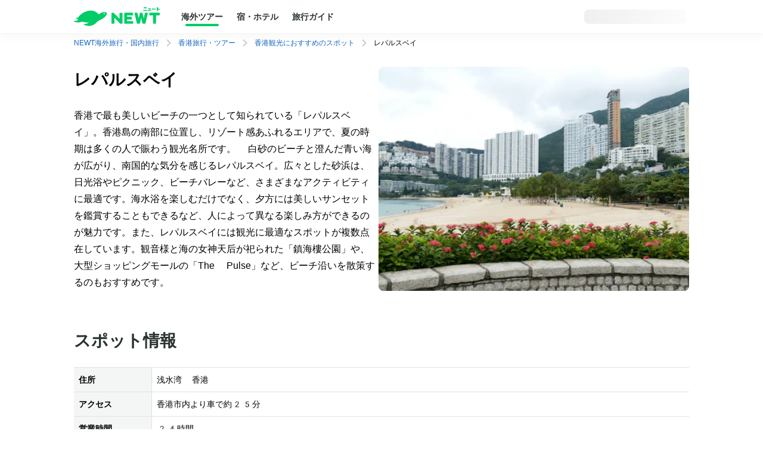

--- FILE ---
content_type: text/html; charset=utf-8
request_url: https://newt.net/hkg/spot-459412245
body_size: 46500
content:
<!DOCTYPE html><html lang="ja"><head><meta charSet="utf-8" data-next-head=""/><meta name="viewport" content="width=device-width, initial-scale=1, maximum-scale=1" data-next-head=""/><meta name="twitter:card" content="summary_large_image" data-next-head=""/><meta name="twitter:site" content="@reiwatravel_jp" data-next-head=""/><meta name="twitter:creator" content="@reiwatravel_jp" data-next-head=""/><meta name="keywords" content="NEWT, ニュート, 海外旅行,国内旅行,海外ツアー,宿,海外ホテル,国内ホテル" data-next-head=""/><meta name="thumbnail" content="https://newt.net/img/website-card.webp" data-next-head=""/><title data-next-head="">レパルスベイ | 海外旅行・国内旅行のツアーやホテル予約はNEWT(ニュート)</title><meta name="robots" content="index,follow" data-next-head=""/><meta name="description" content="レパルスベイのおすすめポイント、住所、営業時間、アクセスなどの情報をご紹介。また、レパルスベイの旅行におすすめのおトクなツアー" data-next-head=""/><meta property="og:title" content="レパルスベイ | 海外旅行・国内旅行のツアーやホテル予約はNEWT(ニュート)" data-next-head=""/><meta property="og:description" content="レパルスベイのおすすめポイント、住所、営業時間、アクセスなどの情報をご紹介。また、レパルスベイの旅行におすすめのおトクなツアー" data-next-head=""/><meta property="og:url" content="https://newt.net/hkg/spot/459412245" data-next-head=""/><meta property="og:type" content="website" data-next-head=""/><meta property="og:image" content="https://images.microcms-assets.io/assets/14d13bd618dc45c7b684223c0ca9d033/7e7bb9cdd4e043199393e1f71404024c/%EF%BC%98.jpeg?w=480&amp;h=480&amp;fm=webp" data-next-head=""/><meta property="og:site_name" content="NEWT（ニュート）" data-next-head=""/><link rel="canonical" href="https://newt.net/hkg/spot-459412245" data-next-head=""/><meta name="facebook-domain-verification" content="wepzwhgnjduet43i5i9udydsaij568" data-next-head=""/><link rel="icon" href="/favicon.ico" sizes="32x32" data-next-head=""/><link rel="icon" href="/icon.svg" type="image/svg+xml" data-next-head=""/><link rel="apple-touch-icon" href="/apple-touch-icon.png" data-next-head=""/><link rel="preload" href="/_next/static/css/8922cc982dfacfd7.css" as="style"/><link rel="preload" href="/_next/static/css/1527fd8c7c96e177.css" as="style"/><link rel="preload" href="/_next/static/css/011924b41684dc8d.css" as="style"/><link rel="preload" href="/_next/static/css/2db4452f003e366e.css" as="style"/><link rel="preload" href="/_next/static/css/5fca3ae29d66fd7c.css" as="style"/><meta name="sentry-trace" content="4f0ac0d96d313caa212ba00608e54489-54a006f1770c8d66-0"/><meta name="baggage" content="sentry-environment=production,sentry-release=88cf0b11f1c4d726a7a42e8c2a5edd183f0ac5ce,sentry-public_key=afafdd4c89424a1486e4c28a09a15b0e,sentry-trace_id=4f0ac0d96d313caa212ba00608e54489,sentry-org_id=993559,sentry-sampled=false,sentry-sample_rand=0.6809302007886898,sentry-sample_rate=0.05"/><script type="application/ld+json" data-next-head="">{"@context":"https://schema.org","@type":"TouristAttraction","name":"レパルスベイ","description":"香港で最も美しいビーチの一つとして知られている「レパルスベイ」。香港島の南部に位置し、リゾート感あふれるエリアで、夏の時期は多くの人で賑わう観光名所です。 白砂のビーチと澄んだ青い海が広がり、南国的な気分を感じるレパルスベイ。広々とした砂浜は、日光浴やピクニック、ビーチバレーなど、さまざまなアクティビティに最適です。海水浴を楽しむだけでなく、夕方には美しいサンセットを鑑賞することもできるなど、人によって異なる楽しみ方ができるのが魅力です。また、レパルスベイには観光に最適なスポットが複数点在しています。観音様と海の女神天后が祀られた「鎮海樓公園」や、大型ショッピングモールの「The Pulse」など、ビーチ沿いを散策するのもおすすめです。","image":"https://images.microcms-assets.io/assets/14d13bd618dc45c7b684223c0ca9d033/7e7bb9cdd4e043199393e1f71404024c/%EF%BC%98.jpeg?w=480\u0026h=480\u0026fm=webp","url":"https://newt.net/hkg/spot-459412245","address":{"@type":"PostalAddress","streetAddress":"浅水湾 香港"},"containedInPlace":{"@type":"Place","name":"香港","containedInPlace":{"@type":"Place","name":"アジア"}},"openingHoursSpecification":[{"@type":"OpeningHoursSpecification","description":"24時間"}],"additionalProperty":[{"@type":"PropertyValue","name":"アクセス","value":"香港市内より車で約25分"},{"@type":"PropertyValue","name":"料金","value":"無料"}]}</script><script type="application/ld+json" data-next-head="">{"@context":"https://schema.org","@type":"BreadcrumbList","itemListElement":[{"@type":"ListItem","position":1,"name":"NEWT海外旅行・国内旅行","item":"https://newt.net"},{"@type":"ListItem","position":2,"name":"香港旅行・ツアー","item":"https://newt.net/hkg"},{"@type":"ListItem","position":3,"name":"香港観光におすすめのスポット","item":"https://newt.net/hkg/spot"},{"@type":"ListItem","position":4,"name":"レパルスベイ","item":"https://newt.net/hkg/spot-459412245"}]}</script><link rel="preload" as="image" imageSrcSet="https://images.microcms-assets.io/assets/14d13bd618dc45c7b684223c0ca9d033/7e7bb9cdd4e043199393e1f71404024c/%EF%BC%98.jpeg?w=480&amp;h=480&amp;fm=webp&amp;auto=format&amp;fit=max&amp;q=50 640w, https://images.microcms-assets.io/assets/14d13bd618dc45c7b684223c0ca9d033/7e7bb9cdd4e043199393e1f71404024c/%EF%BC%98.jpeg?w=480&amp;h=480&amp;fm=webp&amp;auto=format&amp;fit=max&amp;q=50 750w, https://images.microcms-assets.io/assets/14d13bd618dc45c7b684223c0ca9d033/7e7bb9cdd4e043199393e1f71404024c/%EF%BC%98.jpeg?w=480&amp;h=480&amp;fm=webp&amp;auto=format&amp;fit=max&amp;q=50 828w, https://images.microcms-assets.io/assets/14d13bd618dc45c7b684223c0ca9d033/7e7bb9cdd4e043199393e1f71404024c/%EF%BC%98.jpeg?w=480&amp;h=480&amp;fm=webp&amp;auto=format&amp;fit=max&amp;q=50 1080w, https://images.microcms-assets.io/assets/14d13bd618dc45c7b684223c0ca9d033/7e7bb9cdd4e043199393e1f71404024c/%EF%BC%98.jpeg?w=480&amp;h=480&amp;fm=webp&amp;auto=format&amp;fit=max&amp;q=50 1200w, https://images.microcms-assets.io/assets/14d13bd618dc45c7b684223c0ca9d033/7e7bb9cdd4e043199393e1f71404024c/%EF%BC%98.jpeg?w=480&amp;h=480&amp;fm=webp&amp;auto=format&amp;fit=max&amp;q=50 1920w, https://images.microcms-assets.io/assets/14d13bd618dc45c7b684223c0ca9d033/7e7bb9cdd4e043199393e1f71404024c/%EF%BC%98.jpeg?w=480&amp;h=480&amp;fm=webp&amp;auto=format&amp;fit=max&amp;q=50 2048w, https://images.microcms-assets.io/assets/14d13bd618dc45c7b684223c0ca9d033/7e7bb9cdd4e043199393e1f71404024c/%EF%BC%98.jpeg?w=480&amp;h=480&amp;fm=webp&amp;auto=format&amp;fit=max&amp;q=50 3840w" imageSizes="100vw" data-next-head=""/><link rel="stylesheet" href="/_next/static/css/8922cc982dfacfd7.css" data-n-g=""/><link rel="stylesheet" href="/_next/static/css/1527fd8c7c96e177.css" data-n-p=""/><link rel="stylesheet" href="/_next/static/css/011924b41684dc8d.css" data-n-p=""/><link rel="stylesheet" href="/_next/static/css/2db4452f003e366e.css" data-n-p=""/><link rel="stylesheet" href="/_next/static/css/5fca3ae29d66fd7c.css" data-n-p=""/><noscript data-n-css=""></noscript><script defer="" noModule="" src="/_next/static/chunks/polyfills-42372ed130431b0a.js"></script><script src="/_next/static/chunks/webpack-513518dcaaa91bbf.js" defer=""></script><script src="/_next/static/chunks/framework-a561723649e6509d.js" defer=""></script><script src="/_next/static/chunks/main-360695565034c9cb.js" defer=""></script><script src="/_next/static/chunks/pages/_app-0451567b990980e7.js" defer=""></script><script src="/_next/static/chunks/8407-0211aa7664ca7afd.js" defer=""></script><script src="/_next/static/chunks/3919-a71a5e6c3248a451.js" defer=""></script><script src="/_next/static/chunks/1411-3e8abf77e047714f.js" defer=""></script><script src="/_next/static/chunks/1867-96284f4af4286615.js" defer=""></script><script src="/_next/static/chunks/6001-b9d18d0630411b4d.js" defer=""></script><script src="/_next/static/chunks/pages/%5Bcountry%5D/spot/%5BspotId%5D-c0f435988ab4bcd8.js" defer=""></script><script src="/_next/static/w37OJDXNUoobef9ZBj5vl/_buildManifest.js" defer=""></script><script src="/_next/static/w37OJDXNUoobef9ZBj5vl/_ssgManifest.js" defer=""></script></head><body><noscript><iframe src="https://www.googletagmanager.com/ns.html?id=GTM-TSR6QX9" height="0" width="0" style="display:none;visibility:hidden"></iframe></noscript><link rel="preload" as="image" imageSrcSet="https://images.microcms-assets.io/assets/14d13bd618dc45c7b684223c0ca9d033/7e7bb9cdd4e043199393e1f71404024c/%EF%BC%98.jpeg?w=480&amp;h=480&amp;fm=webp&amp;auto=format&amp;fit=max&amp;q=50 640w, https://images.microcms-assets.io/assets/14d13bd618dc45c7b684223c0ca9d033/7e7bb9cdd4e043199393e1f71404024c/%EF%BC%98.jpeg?w=480&amp;h=480&amp;fm=webp&amp;auto=format&amp;fit=max&amp;q=50 750w, https://images.microcms-assets.io/assets/14d13bd618dc45c7b684223c0ca9d033/7e7bb9cdd4e043199393e1f71404024c/%EF%BC%98.jpeg?w=480&amp;h=480&amp;fm=webp&amp;auto=format&amp;fit=max&amp;q=50 828w, https://images.microcms-assets.io/assets/14d13bd618dc45c7b684223c0ca9d033/7e7bb9cdd4e043199393e1f71404024c/%EF%BC%98.jpeg?w=480&amp;h=480&amp;fm=webp&amp;auto=format&amp;fit=max&amp;q=50 1080w, https://images.microcms-assets.io/assets/14d13bd618dc45c7b684223c0ca9d033/7e7bb9cdd4e043199393e1f71404024c/%EF%BC%98.jpeg?w=480&amp;h=480&amp;fm=webp&amp;auto=format&amp;fit=max&amp;q=50 1200w, https://images.microcms-assets.io/assets/14d13bd618dc45c7b684223c0ca9d033/7e7bb9cdd4e043199393e1f71404024c/%EF%BC%98.jpeg?w=480&amp;h=480&amp;fm=webp&amp;auto=format&amp;fit=max&amp;q=50 1920w, https://images.microcms-assets.io/assets/14d13bd618dc45c7b684223c0ca9d033/7e7bb9cdd4e043199393e1f71404024c/%EF%BC%98.jpeg?w=480&amp;h=480&amp;fm=webp&amp;auto=format&amp;fit=max&amp;q=50 2048w, https://images.microcms-assets.io/assets/14d13bd618dc45c7b684223c0ca9d033/7e7bb9cdd4e043199393e1f71404024c/%EF%BC%98.jpeg?w=480&amp;h=480&amp;fm=webp&amp;auto=format&amp;fit=max&amp;q=50 3840w" imageSizes="100vw"/><link rel="preload" as="image" href="https://newt.imgix.net/airlines/56/logo-honkongairlines.jpg"/><div id="__next"><div class="DefaultLayout_root__NHbLc _spotId__layout__rnrou"><div class="tabletWithDown"></div><div class=" _spotId__header__XrVwx" data-testid="defaultLayout-header"><div class="DefaultLayout_pc__Mkf9A"><header class="Header_root__RYHpv Header_shadow__MGLWv"><div class="Container_root__wZNHp Container_size--base__q6lUT Container_spacing--0__UflHV Container_align--centered__fOwTv"><div class="Header_inner__lBjyq"><div class="Header_main__BD15J"><a href="/" class="Header_brand__fa5A7"><div class=" Logo_root__umkeJ Logo_variant--horizontal__VTJ3M Logo_color--primary__KahPX"><svg width="144" height="33" viewBox="0 0 144 33" fill="none" xmlns="http://www.w3.org/2000/svg"><path d="M78.3459 27.7871H80.4238C80.9678 27.7871 81.407 27.3479 81.407 26.8039V10.3641C81.407 9.82004 80.9678 9.38086 80.4238 9.38086H77.4807C76.9367 9.38086 76.4975 9.82004 76.4975 10.3641V19.541L67.1112 9.83315C66.8359 9.54473 66.4492 9.38086 66.0493 9.38086H63.9715C63.4274 9.38086 62.9883 9.82004 62.9883 10.3641V26.8104C62.9883 27.3545 63.4274 27.7937 63.9715 27.7937H66.9145C67.4586 27.7937 67.8977 27.3545 67.8977 26.8104V17.6335L77.2841 27.3414C77.5594 27.6298 77.9461 27.7937 78.3459 27.7937V27.7871Z" fill="#00CD68"></path><path d="M85.4917 27.7846H98.4896C99.0337 27.7846 99.4728 27.3454 99.4728 26.8014V24.4088C99.4728 23.8647 99.0337 23.4256 98.4896 23.4256H89.3196V20.6856H96.1824C96.7264 20.6856 97.1656 20.2464 97.1656 19.7024V17.3098C97.1656 16.7658 96.7264 16.3266 96.1824 16.3266H89.3196V13.7243H98.2274C98.7715 13.7243 99.2106 13.2851 99.2106 12.741V10.3485C99.2106 9.80441 98.7715 9.36523 98.2274 9.36523H85.4917C84.8952 9.36523 84.4102 9.8503 84.4102 10.4468V26.6965C84.4102 27.293 84.8952 27.778 85.4917 27.778V27.7846Z" fill="#00CD68"></path><path d="M133.715 27.7859H136.658C137.202 27.7859 137.641 27.3467 137.641 26.8026V13.7321H143.009C143.553 13.7321 143.992 13.2929 143.992 12.7488V10.3563C143.992 9.81223 143.553 9.37305 143.009 9.37305H127.389C126.845 9.37305 126.406 9.81223 126.406 10.3563V12.7488C126.406 13.2929 126.845 13.7321 127.389 13.7321H132.732V26.8026C132.732 27.3467 133.171 27.7859 133.715 27.7859Z" fill="#00CD68"></path><path d="M116.134 27.7859H119.019C119.569 27.7859 120.048 27.4057 120.166 26.8682L123.908 10.4546C124.033 9.904 123.613 9.37305 123.05 9.37305H120.126C119.569 9.37305 119.091 9.76634 118.973 10.3104L117.164 18.917L115.138 10.2842C115.014 9.75323 114.535 9.37305 113.991 9.37305H111.736C111.186 9.37305 110.714 9.75323 110.589 10.2842L108.57 18.917L106.755 10.3104C106.637 9.76634 106.158 9.37305 105.601 9.37305H102.678C102.107 9.37305 101.688 9.89744 101.819 10.4546L105.575 26.8682C105.699 27.4057 106.171 27.7859 106.722 27.7859H109.593C110.137 27.7859 110.609 27.4122 110.74 26.8813L112.864 18.0518L114.987 26.8813C115.112 27.4122 115.59 27.7859 116.134 27.7859Z" fill="#00CD68"></path><path d="M44.2574 10.3496C43.4315 10.9723 42.6057 11.5492 41.7798 12.0932C41.6946 12.1457 41.5897 12.1325 41.5241 12.0539C37.1718 6.76405 31.1284 5.45962 27.3005 5.72837C19.5528 6.27243 11.4119 10.5921 6.44344 17.8943C6.39755 17.9664 6.30579 17.9992 6.22058 17.973C5.65032 17.7895 5.09317 17.5862 4.55569 17.3765C4.0182 17.1667 3.51349 17.8157 3.88711 18.2811C4.75888 19.3692 5.79452 20.3852 6.97437 21.2832C7.09235 21.375 7.07269 21.552 6.94159 21.6175C5.23737 22.4238 3.08088 23.0924 0.550771 23.23C-0.0719249 23.2628 -0.209573 24.115 0.360685 24.3509C4.54258 26.088 9.23573 26.1077 13.4176 24.4296C13.5291 24.3837 13.6536 24.3772 13.7716 24.4034C16.8261 25.1703 20.6737 25.793 25.0391 25.793C25.1374 25.793 25.1767 25.9241 25.0915 25.97C22.9023 27.3007 20.2607 28.238 17.1997 28.4084C16.6098 28.4412 16.4393 29.2344 16.9637 29.5097C24.4885 33.4689 33.0817 31.2008 37.9125 25.7537C39.1645 24.3378 41.2357 22.8368 43.1497 21.9387C44.9981 21.1128 46.8597 20.1361 48.7277 18.9824C52.7195 16.4785 54.6466 13.0109 55.4594 11.1034C55.8003 10.3037 55.4201 9.37292 54.6073 9.05173C52.5688 8.24547 48.4983 7.32778 44.2574 10.3627V10.3496ZM50.7728 11.7524C50.2353 11.7589 49.7962 11.3328 49.783 10.7953C49.7765 10.2578 50.2025 9.81865 50.74 9.80554C51.2775 9.79899 51.7167 10.2251 51.7298 10.7626C51.7363 11.3001 51.3103 11.7392 50.7728 11.7524Z" fill="#00CD68"></path><path d="M140.297 0H139.235C139.039 0 138.881 0.158476 138.881 0.353966V6.27307C138.881 6.46856 139.039 6.62704 139.235 6.62704H140.297C140.492 6.62704 140.651 6.46856 140.651 6.27307V0.353966C140.651 0.158476 140.492 0 140.297 0Z" fill="#00CD68"></path><path d="M122.435 4.72852H116.516C116.321 4.72852 116.162 4.88699 116.162 5.08248V5.94118C116.162 6.13667 116.321 6.29514 116.516 6.29514H122.435C122.63 6.29514 122.789 6.13667 122.789 5.94118V5.08248C122.789 4.88699 122.63 4.72852 122.435 4.72852Z" fill="#00CD68"></path><path d="M136.843 2.5332H130.924C130.729 2.5332 130.57 2.69168 130.57 2.88717V3.74587C130.57 3.94136 130.729 4.09983 130.924 4.09983H136.843C137.039 4.09983 137.197 3.94136 137.197 3.74587V2.88717C137.197 2.69168 137.039 2.5332 136.843 2.5332Z" fill="#00CD68"></path><path d="M128.808 5.04102H124.305C124.15 5.04102 124.023 5.16721 124.023 5.32288V6.01115C124.023 6.16681 124.15 6.29301 124.305 6.29301H128.808C128.964 6.29301 129.09 6.16681 129.09 6.01115V5.32288C129.09 5.16721 128.964 5.04102 128.808 5.04102Z" fill="#00CD68"></path><path d="M128.429 2.18182L128.042 5.83292H126.594L127.013 1.86719H128.147C128.318 1.86719 128.449 2.0114 128.429 2.18182Z" fill="#00CD68"></path><path d="M124.874 1.875H128.033C128.19 1.875 128.315 1.99954 128.315 2.15686V2.84513C128.315 3.00245 128.19 3.12699 128.033 3.12699H124.874C124.716 3.12699 124.592 3.00245 124.592 2.84513V2.15686C124.592 1.99954 124.716 1.875 124.874 1.875Z" fill="#00CD68"></path><path d="M121.625 0.333984H117.338C117.143 0.333984 116.984 0.49246 116.984 0.687951V1.54665C116.984 1.74214 117.143 1.90061 117.338 1.90061H121.625C121.821 1.90061 121.979 1.74214 121.979 1.54665V0.687951C121.979 0.49246 121.821 0.333984 121.625 0.333984Z" fill="#00CD68"></path><path d="M139.74 3.49453C141.156 3.84849 142.323 4.22868 143.254 4.60231C143.444 4.68097 143.653 4.57609 143.719 4.386C143.798 4.13035 143.909 3.80261 143.988 3.56007C144.047 3.38965 143.961 3.19955 143.791 3.12745C142.847 2.73415 141.674 2.36052 140.232 2C140.232 2 139.845 3.193 139.747 3.49453H139.74Z" fill="#00CD68"></path></svg></div></a></div><div class="Header_action__gGX2D"><div class="Header_pc__q6rlu"><div class="Header_center__Zr6II"><nav><ul class="GlobalNavList_navList__ghbfl Header_nav__heIb2"><li class=" GlobalNavList_active__E9PiE"><a class="GlobalNavList_link__stSFU" href="/">海外ツアー</a></li><li class=" "><a class="GlobalNavList_link__stSFU" href="/hotel">宿・ホテル</a></li><li class=" "><a class="GlobalNavList_link__stSFU" href="/mag">旅行ガイド</a></li></ul></nav></div></div></div><div class="Header_sub__UW_af"><ul class="Stack_root__mwCZY Stack_spacing--base__4obDO Stack_direction--row__R3N4T Stack_align--center__IL2r5 Stack_justify--start__3KTWY "><li class="Stack_item__fBSBB"><div class="Header_pc__q6rlu"></div></li><li class="Stack_item__fBSBB"><div class="Header_right__S3pDA"><div class="User_onlyPc__Vy3my"><div style="aspect-ratio:auto;width:172px" class="Skeleton_root__vX1WP  "></div></div></div></li><li class="Stack_item__fBSBB"><div class="Header_menuOpenButton__ShYq9"><button class="HeaderMenu_menuButton__xmgIE HeaderMenu_openButton__BOSiG" aria-label="メニューを開く" data-testid="header-menu-button"><i class="Icon_root__KsMp8 Icon_color--gray-80___pLph Icon_size--md__cni5W "><svg width="24" height="24" viewBox="0 0 24 24" fill="none" xmlns="http://www.w3.org/2000/svg"><path d="M2.89844 18.1669V16.4637H21.1017V18.1669H2.89844ZM2.89844 12.8512V11.1479H21.1017V12.8512H2.89844ZM2.89844 7.53542V5.82617H21.1017V7.53542H2.89844Z" fill="black"></path></svg></i></button></div></li></ul></div></div></div></header><div class="Header_sp__e0WdS"><nav><ul class="GlobalNavList_navList__ghbfl Header_nav__heIb2"><li class=" GlobalNavList_active__E9PiE"><a class="GlobalNavList_link__stSFU" href="/">海外ツアー</a></li><li class=" "><a class="GlobalNavList_link__stSFU" href="/hotel">宿・ホテル</a></li><li class=" "><a class="GlobalNavList_link__stSFU" href="/mag">旅行ガイド</a></li></ul></nav></div></div><div class="DefaultLayout_sp__F2JmZ"><header class="Header_root__RYHpv"><div class="Container_root__wZNHp Container_size--base__q6lUT Container_spacing--0__UflHV Container_align--centered__fOwTv"><div class="Header_inner__lBjyq"><div class="Header_main__BD15J"><a href="/" class="Header_brand__fa5A7"><div class=" Logo_root__umkeJ Logo_variant--horizontal__VTJ3M Logo_color--primary__KahPX"><svg width="144" height="33" viewBox="0 0 144 33" fill="none" xmlns="http://www.w3.org/2000/svg"><path d="M78.3459 27.7871H80.4238C80.9678 27.7871 81.407 27.3479 81.407 26.8039V10.3641C81.407 9.82004 80.9678 9.38086 80.4238 9.38086H77.4807C76.9367 9.38086 76.4975 9.82004 76.4975 10.3641V19.541L67.1112 9.83315C66.8359 9.54473 66.4492 9.38086 66.0493 9.38086H63.9715C63.4274 9.38086 62.9883 9.82004 62.9883 10.3641V26.8104C62.9883 27.3545 63.4274 27.7937 63.9715 27.7937H66.9145C67.4586 27.7937 67.8977 27.3545 67.8977 26.8104V17.6335L77.2841 27.3414C77.5594 27.6298 77.9461 27.7937 78.3459 27.7937V27.7871Z" fill="#00CD68"></path><path d="M85.4917 27.7846H98.4896C99.0337 27.7846 99.4728 27.3454 99.4728 26.8014V24.4088C99.4728 23.8647 99.0337 23.4256 98.4896 23.4256H89.3196V20.6856H96.1824C96.7264 20.6856 97.1656 20.2464 97.1656 19.7024V17.3098C97.1656 16.7658 96.7264 16.3266 96.1824 16.3266H89.3196V13.7243H98.2274C98.7715 13.7243 99.2106 13.2851 99.2106 12.741V10.3485C99.2106 9.80441 98.7715 9.36523 98.2274 9.36523H85.4917C84.8952 9.36523 84.4102 9.8503 84.4102 10.4468V26.6965C84.4102 27.293 84.8952 27.778 85.4917 27.778V27.7846Z" fill="#00CD68"></path><path d="M133.715 27.7859H136.658C137.202 27.7859 137.641 27.3467 137.641 26.8026V13.7321H143.009C143.553 13.7321 143.992 13.2929 143.992 12.7488V10.3563C143.992 9.81223 143.553 9.37305 143.009 9.37305H127.389C126.845 9.37305 126.406 9.81223 126.406 10.3563V12.7488C126.406 13.2929 126.845 13.7321 127.389 13.7321H132.732V26.8026C132.732 27.3467 133.171 27.7859 133.715 27.7859Z" fill="#00CD68"></path><path d="M116.134 27.7859H119.019C119.569 27.7859 120.048 27.4057 120.166 26.8682L123.908 10.4546C124.033 9.904 123.613 9.37305 123.05 9.37305H120.126C119.569 9.37305 119.091 9.76634 118.973 10.3104L117.164 18.917L115.138 10.2842C115.014 9.75323 114.535 9.37305 113.991 9.37305H111.736C111.186 9.37305 110.714 9.75323 110.589 10.2842L108.57 18.917L106.755 10.3104C106.637 9.76634 106.158 9.37305 105.601 9.37305H102.678C102.107 9.37305 101.688 9.89744 101.819 10.4546L105.575 26.8682C105.699 27.4057 106.171 27.7859 106.722 27.7859H109.593C110.137 27.7859 110.609 27.4122 110.74 26.8813L112.864 18.0518L114.987 26.8813C115.112 27.4122 115.59 27.7859 116.134 27.7859Z" fill="#00CD68"></path><path d="M44.2574 10.3496C43.4315 10.9723 42.6057 11.5492 41.7798 12.0932C41.6946 12.1457 41.5897 12.1325 41.5241 12.0539C37.1718 6.76405 31.1284 5.45962 27.3005 5.72837C19.5528 6.27243 11.4119 10.5921 6.44344 17.8943C6.39755 17.9664 6.30579 17.9992 6.22058 17.973C5.65032 17.7895 5.09317 17.5862 4.55569 17.3765C4.0182 17.1667 3.51349 17.8157 3.88711 18.2811C4.75888 19.3692 5.79452 20.3852 6.97437 21.2832C7.09235 21.375 7.07269 21.552 6.94159 21.6175C5.23737 22.4238 3.08088 23.0924 0.550771 23.23C-0.0719249 23.2628 -0.209573 24.115 0.360685 24.3509C4.54258 26.088 9.23573 26.1077 13.4176 24.4296C13.5291 24.3837 13.6536 24.3772 13.7716 24.4034C16.8261 25.1703 20.6737 25.793 25.0391 25.793C25.1374 25.793 25.1767 25.9241 25.0915 25.97C22.9023 27.3007 20.2607 28.238 17.1997 28.4084C16.6098 28.4412 16.4393 29.2344 16.9637 29.5097C24.4885 33.4689 33.0817 31.2008 37.9125 25.7537C39.1645 24.3378 41.2357 22.8368 43.1497 21.9387C44.9981 21.1128 46.8597 20.1361 48.7277 18.9824C52.7195 16.4785 54.6466 13.0109 55.4594 11.1034C55.8003 10.3037 55.4201 9.37292 54.6073 9.05173C52.5688 8.24547 48.4983 7.32778 44.2574 10.3627V10.3496ZM50.7728 11.7524C50.2353 11.7589 49.7962 11.3328 49.783 10.7953C49.7765 10.2578 50.2025 9.81865 50.74 9.80554C51.2775 9.79899 51.7167 10.2251 51.7298 10.7626C51.7363 11.3001 51.3103 11.7392 50.7728 11.7524Z" fill="#00CD68"></path><path d="M140.297 0H139.235C139.039 0 138.881 0.158476 138.881 0.353966V6.27307C138.881 6.46856 139.039 6.62704 139.235 6.62704H140.297C140.492 6.62704 140.651 6.46856 140.651 6.27307V0.353966C140.651 0.158476 140.492 0 140.297 0Z" fill="#00CD68"></path><path d="M122.435 4.72852H116.516C116.321 4.72852 116.162 4.88699 116.162 5.08248V5.94118C116.162 6.13667 116.321 6.29514 116.516 6.29514H122.435C122.63 6.29514 122.789 6.13667 122.789 5.94118V5.08248C122.789 4.88699 122.63 4.72852 122.435 4.72852Z" fill="#00CD68"></path><path d="M136.843 2.5332H130.924C130.729 2.5332 130.57 2.69168 130.57 2.88717V3.74587C130.57 3.94136 130.729 4.09983 130.924 4.09983H136.843C137.039 4.09983 137.197 3.94136 137.197 3.74587V2.88717C137.197 2.69168 137.039 2.5332 136.843 2.5332Z" fill="#00CD68"></path><path d="M128.808 5.04102H124.305C124.15 5.04102 124.023 5.16721 124.023 5.32288V6.01115C124.023 6.16681 124.15 6.29301 124.305 6.29301H128.808C128.964 6.29301 129.09 6.16681 129.09 6.01115V5.32288C129.09 5.16721 128.964 5.04102 128.808 5.04102Z" fill="#00CD68"></path><path d="M128.429 2.18182L128.042 5.83292H126.594L127.013 1.86719H128.147C128.318 1.86719 128.449 2.0114 128.429 2.18182Z" fill="#00CD68"></path><path d="M124.874 1.875H128.033C128.19 1.875 128.315 1.99954 128.315 2.15686V2.84513C128.315 3.00245 128.19 3.12699 128.033 3.12699H124.874C124.716 3.12699 124.592 3.00245 124.592 2.84513V2.15686C124.592 1.99954 124.716 1.875 124.874 1.875Z" fill="#00CD68"></path><path d="M121.625 0.333984H117.338C117.143 0.333984 116.984 0.49246 116.984 0.687951V1.54665C116.984 1.74214 117.143 1.90061 117.338 1.90061H121.625C121.821 1.90061 121.979 1.74214 121.979 1.54665V0.687951C121.979 0.49246 121.821 0.333984 121.625 0.333984Z" fill="#00CD68"></path><path d="M139.74 3.49453C141.156 3.84849 142.323 4.22868 143.254 4.60231C143.444 4.68097 143.653 4.57609 143.719 4.386C143.798 4.13035 143.909 3.80261 143.988 3.56007C144.047 3.38965 143.961 3.19955 143.791 3.12745C142.847 2.73415 141.674 2.36052 140.232 2C140.232 2 139.845 3.193 139.747 3.49453H139.74Z" fill="#00CD68"></path></svg></div></a></div><div class="Header_sub__UW_af"><ul class="Stack_root__mwCZY Stack_spacing--base__4obDO Stack_direction--row__R3N4T Stack_align--center__IL2r5 Stack_justify--start__3KTWY "><li class="Stack_item__fBSBB"><div class="Header_pc__q6rlu"></div></li><li class="Stack_item__fBSBB"><div class="Header_right__S3pDA"><div class="User_onlyPc__Vy3my"><div style="aspect-ratio:auto;width:172px" class="Skeleton_root__vX1WP  "></div></div></div></li><li class="Stack_item__fBSBB"><div class="Header_menuOpenButton__ShYq9"><button class="HeaderMenu_menuButton__xmgIE HeaderMenu_openButton__BOSiG" aria-label="メニューを開く" data-testid="header-menu-button"><i class="Icon_root__KsMp8 Icon_color--gray-80___pLph Icon_size--md__cni5W "><svg width="24" height="24" viewBox="0 0 24 24" fill="none" xmlns="http://www.w3.org/2000/svg"><path d="M2.89844 18.1669V16.4637H21.1017V18.1669H2.89844ZM2.89844 12.8512V11.1479H21.1017V12.8512H2.89844ZM2.89844 7.53542V5.82617H21.1017V7.53542H2.89844Z" fill="black"></path></svg></i></button></div></li></ul></div></div></div></header></div></div><div class="DefaultLayout_inner__j3ZsL"><main><div class="laptopWithUp"><div class="Container_root__wZNHp Container_size--base__q6lUT Container_spacing--4x__jm5z1 Container_align--centered__fOwTv"><div class="Breadcrumb_root__U9MiX"><div class="Breadcrumb_root__1Dv3t"><ul class="Stack_root__mwCZY Stack_spacing--base__4obDO Stack_direction--row__R3N4T Stack_align--center__IL2r5 Stack_justify--start__3KTWY "><li class="Stack_item__fBSBB"><a href="/"><span><span class="Text_root__P4Pdm  Text_as--span__a7Tcl Text_color--link__5nfZH Text_size--sm__MrxkF Text_weight--normal__PWxIs Text_spacing--normal__xTjys Text_align--left__g1xX4     ">NEWT海外旅行・国内旅行</span></span></a></li><li class="Stack_item__fBSBB"><i class="Icon_root__KsMp8 Icon_color--gray-30__8uUl0 Icon_size--md__cni5W "><svg width="24" height="24" viewBox="0 0 24 24" fill="none" xmlns="http://www.w3.org/2000/svg"><path d="M9.99984 6L8.58984 7.41L13.1698 12L8.58984 16.59L9.99984 18L15.9998 12L9.99984 6Z" fill="#757575"></path></svg></i></li><li class="Stack_item__fBSBB"><a href="/hkg"><span><span class="Text_root__P4Pdm  Text_as--span__a7Tcl Text_color--link__5nfZH Text_size--sm__MrxkF Text_weight--normal__PWxIs Text_spacing--normal__xTjys Text_align--left__g1xX4     ">香港旅行・ツアー</span></span></a></li><li class="Stack_item__fBSBB"><i class="Icon_root__KsMp8 Icon_color--gray-30__8uUl0 Icon_size--md__cni5W "><svg width="24" height="24" viewBox="0 0 24 24" fill="none" xmlns="http://www.w3.org/2000/svg"><path d="M9.99984 6L8.58984 7.41L13.1698 12L8.58984 16.59L9.99984 18L15.9998 12L9.99984 6Z" fill="#757575"></path></svg></i></li><li class="Stack_item__fBSBB"><a href="/hkg/spot"><span><span class="Text_root__P4Pdm  Text_as--span__a7Tcl Text_color--link__5nfZH Text_size--sm__MrxkF Text_weight--normal__PWxIs Text_spacing--normal__xTjys Text_align--left__g1xX4     ">香港観光におすすめのスポット</span></span></a></li><li class="Stack_item__fBSBB"><i class="Icon_root__KsMp8 Icon_color--gray-30__8uUl0 Icon_size--md__cni5W "><svg width="24" height="24" viewBox="0 0 24 24" fill="none" xmlns="http://www.w3.org/2000/svg"><path d="M9.99984 6L8.58984 7.41L13.1698 12L8.58984 16.59L9.99984 18L15.9998 12L9.99984 6Z" fill="#757575"></path></svg></i></li><li class="Stack_item__fBSBB"><div><span class="Text_root__P4Pdm  Text_as--span__a7Tcl Text_color--black__RrlKf Text_size--sm__MrxkF Text_weight--normal__PWxIs Text_spacing--normal__xTjys Text_align--left__g1xX4     "><span class="Breadcrumb_lastChild__cndv5">レパルスベイ</span></span></div></li></ul></div></div></div></div><section class="SpotMainContents_root__SQZo9"><div class="SpotMainContents_info__Tdc29"><h1 class="SpotMainContents_name__omRpJ">レパルスベイ</h1><p class="SpotMainContents_overview___aiQW">香港で最も美しいビーチの一つとして知られている「レパルスベイ」。香港島の南部に位置し、リゾート感あふれるエリアで、夏の時期は多くの人で賑わう観光名所です。 白砂のビーチと澄んだ青い海が広がり、南国的な気分を感じるレパルスベイ。広々とした砂浜は、日光浴やピクニック、ビーチバレーなど、さまざまなアクティビティに最適です。海水浴を楽しむだけでなく、夕方には美しいサンセットを鑑賞することもできるなど、人によって異なる楽しみ方ができるのが魅力です。また、レパルスベイには観光に最適なスポットが複数点在しています。観音様と海の女神天后が祀られた「鎮海樓公園」や、大型ショッピングモールの「The Pulse」など、ビーチ沿いを散策するのもおすすめです。</p></div><figure class="SpotMainContents_imageWrapper__fWZPK"><img alt="レパルスベイ" loading="eager" decoding="async" data-nimg="fill" style="position:absolute;height:100%;width:100%;left:0;top:0;right:0;bottom:0;object-fit:cover;color:transparent" sizes="100vw" srcSet="https://images.microcms-assets.io/assets/14d13bd618dc45c7b684223c0ca9d033/7e7bb9cdd4e043199393e1f71404024c/%EF%BC%98.jpeg?w=480&amp;h=480&amp;fm=webp&amp;auto=format&amp;fit=max&amp;q=50 640w, https://images.microcms-assets.io/assets/14d13bd618dc45c7b684223c0ca9d033/7e7bb9cdd4e043199393e1f71404024c/%EF%BC%98.jpeg?w=480&amp;h=480&amp;fm=webp&amp;auto=format&amp;fit=max&amp;q=50 750w, https://images.microcms-assets.io/assets/14d13bd618dc45c7b684223c0ca9d033/7e7bb9cdd4e043199393e1f71404024c/%EF%BC%98.jpeg?w=480&amp;h=480&amp;fm=webp&amp;auto=format&amp;fit=max&amp;q=50 828w, https://images.microcms-assets.io/assets/14d13bd618dc45c7b684223c0ca9d033/7e7bb9cdd4e043199393e1f71404024c/%EF%BC%98.jpeg?w=480&amp;h=480&amp;fm=webp&amp;auto=format&amp;fit=max&amp;q=50 1080w, https://images.microcms-assets.io/assets/14d13bd618dc45c7b684223c0ca9d033/7e7bb9cdd4e043199393e1f71404024c/%EF%BC%98.jpeg?w=480&amp;h=480&amp;fm=webp&amp;auto=format&amp;fit=max&amp;q=50 1200w, https://images.microcms-assets.io/assets/14d13bd618dc45c7b684223c0ca9d033/7e7bb9cdd4e043199393e1f71404024c/%EF%BC%98.jpeg?w=480&amp;h=480&amp;fm=webp&amp;auto=format&amp;fit=max&amp;q=50 1920w, https://images.microcms-assets.io/assets/14d13bd618dc45c7b684223c0ca9d033/7e7bb9cdd4e043199393e1f71404024c/%EF%BC%98.jpeg?w=480&amp;h=480&amp;fm=webp&amp;auto=format&amp;fit=max&amp;q=50 2048w, https://images.microcms-assets.io/assets/14d13bd618dc45c7b684223c0ca9d033/7e7bb9cdd4e043199393e1f71404024c/%EF%BC%98.jpeg?w=480&amp;h=480&amp;fm=webp&amp;auto=format&amp;fit=max&amp;q=50 3840w" src="https://images.microcms-assets.io/assets/14d13bd618dc45c7b684223c0ca9d033/7e7bb9cdd4e043199393e1f71404024c/%EF%BC%98.jpeg?w=480&amp;h=480&amp;fm=webp&amp;auto=format&amp;fit=max&amp;q=50"/></figure></section><section class="Section_root__ygt5I  "><div class="Container_root__wZNHp Container_size--base__q6lUT Container_spacing--4x__jm5z1 Container_align--centered__fOwTv"><header><h2 class="Text_root__P4Pdm  Text_as--h2__Ykhu_ Text_color--default__EaaO_ Text_size--4xl__EW23W Text_weight--bold__dA5H_ Text_spacing--normal__xTjys Text_align--left__g1xX4     ">スポット情報</h2></header><div class="Spacer_root__E5Iv7 Spacer_vertical--6x__jMVT2 Spacer_horizontal--1___oJzg"></div><div class="BasicInfo_root__XW_Po"><div><div class="BasicInfo_table__4cBeH"><div class="BasicInfo_row__b5voV"><div class="BasicInfo_cell__Tevxn">住所</div><div class="BasicInfo_cell__Tevxn">浅水湾 香港</div></div><div class="BasicInfo_row__b5voV"><div class="BasicInfo_cell__Tevxn">アクセス</div><div class="BasicInfo_cell__Tevxn">香港市内より車で約25分</div></div><div class="BasicInfo_row__b5voV"><div class="BasicInfo_cell__Tevxn">営業時間</div><div class="BasicInfo_cell__Tevxn">24時間</div></div><div class="BasicInfo_row__b5voV"><div class="BasicInfo_cell__Tevxn">休館日</div><div class="BasicInfo_cell__Tevxn">冬の時期はライフガードサービスがないので遊泳禁止。入場は可能</div></div><div class="BasicInfo_row__b5voV"><div class="BasicInfo_cell__Tevxn">料金</div><div class="BasicInfo_cell__Tevxn">無料</div></div></div></div></div></div></section><section class="Section_root__ygt5I  "><div class="Container_root__wZNHp Container_size--base__q6lUT Container_spacing--4x__jm5z1 Container_align--centered__fOwTv"><header><h2 class="Text_root__P4Pdm  Text_as--h2__Ykhu_ Text_color--default__EaaO_ Text_size--4xl__EW23W Text_weight--bold__dA5H_ Text_spacing--normal__xTjys Text_align--left__g1xX4     ">香港のおすすめツアー</h2></header><div class="Spacer_root__E5Iv7 Spacer_vertical--6x__jMVT2 Spacer_horizontal--1___oJzg"></div><div class="CardListLayout_root__HedY0" data-testid="cardListLayout-root"><ul class="CardListLayout_list__e_49m " data-testid="cardListLayout-list"><li><a class="TourHistoryCard_root__LR_5n " href="/tour/search?highlightedTourId=217653&amp;destinationId=228&amp;adults=2&amp;rooms=1&amp;orderBy=RECOMMENDED" target="_blank" rel="noopener"><section class="TourHistoryCard_inner__koA3n"><figure class="TourHistoryCard_thumbnail__SkSJj "><div class="TourHistoryCard_thumbnailInner__EB_z_"><img class="TourHistoryCard_mainImage__MV1Mp" src="https://newt.imgix.net/_____________________________2_2.jpg?w=480&amp;h=300&amp;auto=format" alt="先着150組！SALE価格🎍香港ディズニーランド 1デー・パーク・チケットつき！駅までのバスがあるホテルに宿泊" loading="lazy"/></div><div class="TourHistoryCard_labels__vz4Dx"><div class="TagColored_root__N5CMg TagColored_root--sm__l4yNw" style="background:var(--color-red-30)"><span class="TagColored_themeIcon__ZoVO1"><i class="Icon_root__KsMp8 Icon_color--yellow-50__nRVYI Icon_size--sm__Y5mfJ "><svg width="8" height="15" viewBox="0 0 8 15" fill="none" xmlns="http://www.w3.org/2000/svg"><path d="M0.664062 0.333374V8.03337H2.86406V14.3334L7.9974 5.93337H5.06406L7.26406 0.333374H0.664062Z" fill="#FFEB3B"></path></svg></i></span><span class="TagColored_label__Qml_B">SALE</span></div></div><div class="TourHistoryCard_imageCover__w96li"></div><div class="TourHistoryCard_stayInfo__4GbZH"><i class="Icon_root__KsMp8 Icon_color--white__vYVp8 Icon_size--sm__Y5mfJ "><svg width="24" height="24" viewBox="0 0 24 24" fill="none" xmlns="http://www.w3.org/2000/svg"><path d="M12 2C8.13 2 5 5.13 5 9C5 14.25 12 22 12 22C12 22 19 14.25 19 9C19 5.13 15.87 2 12 2ZM12 11.5C10.62 11.5 9.5 10.38 9.5 9C9.5 7.62 10.62 6.5 12 6.5C13.38 6.5 14.5 7.62 14.5 9C14.5 10.38 13.38 11.5 12 11.5Z" fill="#757575"></path></svg></i><p>香港 </p><p><span>/</span> 3〜5日間</p></div></figure><div><p class="TourHistoryCard_title__Ki6Ul">先着150組！SALE価格🎍香港ディズニーランド 1デー・パーク・チケットつき！駅までのバスがあるホテルに宿泊</p><ul class="TourHistoryCard_items__Bwxm1"><li><div class="TourHistoryCard_item__cF_cO"><div class="TourHistoryCard_itemBody___voDt"><div class="TourHistoryCard_hotel__gsUxy"><div class="TourHistoryCard_hotelRating__2RhEN"><div class="Rating_root__ky5rN Rating_size--base__ynoU9"><i class="Rating_icon__1_P6Q"></i><i class="Rating_icon__1_P6Q"></i><i class="Rating_icon__1_P6Q"></i></div></div><div class="TourHistoryCard_hotelNameWrap__9Fg_N"><div class="TourHistoryCard_hotelName__w2fd8"><span class="Text_root__P4Pdm  Text_as--span__a7Tcl Text_color--default__EaaO_ Text_size--sm__MrxkF Text_weight--normal__PWxIs Text_spacing--normal__xTjys Text_align--left__g1xX4     ">ランブラー オアシス ホテル (青逸酒店)</span></div></div></div></div></div></li><li><div class="TourHistoryCard_item__cF_cO"><div class="TourHistoryCard_itemBody___voDt"><div class="TourHistoryCard_flightInfoWrapper__bYSm_"><div class="TourHistoryCard_airlineSection__HucZE"><img src="https://newt.imgix.net/airlines/56/logo-honkongairlines.jpg" alt="香港航空" class="TourHistoryCard_airlineImage__kDBAB" height="20"/><div class="TourHistoryCard_airlineName__6ahOZ"><span class="Text_root__P4Pdm  Text_as--span__a7Tcl Text_color--default__EaaO_ Text_size--sm__MrxkF Text_weight--normal__PWxIs Text_spacing--normal__xTjys Text_align--left__g1xX4   Text_truncate__K8ns4  ">香港航空</span></div></div><div class="TourHistoryCard_flightDetailsSection__jwQfv"><div class="Tag_root__adkiy Tag_disabled--outline__ZT94p Tag_size--sm__1t77t ">直行便</div><ul class="Stack_root__mwCZY Stack_spacing--2x__WOEc_ Stack_direction--row__R3N4T Stack_align--center__IL2r5 Stack_justify--start__3KTWY "><li class="Stack_item__fBSBB"><ul class="Stack_root__mwCZY Stack_spacing--base__4obDO Stack_direction--row__R3N4T Stack_align--center__IL2r5 Stack_justify--start__3KTWY "><li class="Stack_item__fBSBB"><div class="Tag_root__adkiy Tag_disabled--solid__KS_51 Tag_size--sm__1t77t TourHistoryCard_flightTime__BDmlt">行き</div></li><li class="Stack_item__fBSBB"><div class="TourHistoryCard_flightTimeWrapper__NP_Kk"><span class="Text_root__P4Pdm  Text_as--span__a7Tcl Text_color--default__EaaO_ Text_size--sm__MrxkF Text_weight--normal__PWxIs Text_spacing--normal__xTjys Text_align--left__g1xX4     ">午前発</span></div></li></ul></li><li class="Stack_item__fBSBB"><ul class="Stack_root__mwCZY Stack_spacing--base__4obDO Stack_direction--row__R3N4T Stack_align--center__IL2r5 Stack_justify--start__3KTWY "><li class="Stack_item__fBSBB"><div class="Tag_root__adkiy Tag_disabled--solid__KS_51 Tag_size--sm__1t77t TourHistoryCard_flightTime__BDmlt">帰り</div></li><li class="Stack_item__fBSBB"><div class="TourHistoryCard_flightTimeWrapper__NP_Kk"><span class="Text_root__P4Pdm  Text_as--span__a7Tcl Text_color--default__EaaO_ Text_size--sm__MrxkF Text_weight--normal__PWxIs Text_spacing--normal__xTjys Text_align--left__g1xX4     ">午後発</span></div></li></ul></li></ul></div></div></div></div></li></ul></div><div class="TourHistoryCard_footer__QujVw"><dl class="TourHistoryCard_price__FVo2D"><dt>おとな1名・3日間（燃油込み）</dt><dd>¥50,700〜</dd></dl><div class="TourHistoryCard_point__U5ff0"><i class="Icon_root__KsMp8 Icon_color--green-40__plreX Icon_size--sm__Y5mfJ "><svg width="24" height="24" viewBox="0 0 24 24" fill="none" xmlns="http://www.w3.org/2000/svg"><path d="M11.9894 9.42966H10.6094V12.7197H11.9894C12.2146 12.7496 12.4437 12.7293 12.6602 12.6603C12.8767 12.5912 13.0753 12.475 13.2416 12.3202C13.4079 12.1653 13.5379 11.9756 13.6223 11.7646C13.7066 11.5536 13.7432 11.3265 13.7294 11.0997C13.753 10.8684 13.7237 10.6348 13.6435 10.4165C13.5633 10.1983 13.4345 10.0012 13.2668 9.84021C13.099 9.67923 12.8968 9.5586 12.6755 9.48746C12.4541 9.41632 12.2195 9.39654 11.9894 9.42966Z" fill="black"></path><path d="M12 2C10.0222 2 8.08878 2.58649 6.44429 3.6853C4.7998 4.78412 3.51809 6.3459 2.76121 8.17316C2.00434 10.0004 1.8063 12.0111 2.19215 13.9509C2.578 15.8907 3.53041 17.6726 4.92894 19.0711C6.32746 20.4696 8.10927 21.422 10.0491 21.8079C11.9889 22.1937 13.9996 21.9957 15.8268 21.2388C17.6541 20.4819 19.2159 19.2002 20.3147 17.5557C21.4135 15.9112 22 13.9778 22 12C22 9.34784 20.9464 6.80429 19.0711 4.92892C17.1957 3.05356 14.6522 2 12 2ZM15.66 11C15.6778 11.4214 15.6066 11.8417 15.451 12.2337C15.2954 12.6257 15.0589 12.9804 14.757 13.2748C14.455 13.5693 14.0944 13.7967 13.6986 13.9423C13.3028 14.0879 12.8808 14.1485 12.46 14.12H10.61V16.99H8.69999V7.92001H12.46C12.8799 7.89164 13.301 7.95192 13.6961 8.09695C14.0912 8.24199 14.4513 8.4685 14.7531 8.76181C15.0549 9.05512 15.2916 9.40867 15.4479 9.79944C15.6041 10.1902 15.6764 10.6095 15.66 11.03V11Z" fill="#1F1F1F"></path></svg></i><span class="Text_root__P4Pdm  Text_as--span__a7Tcl Text_color--default__EaaO_ Text_size--sm__MrxkF Text_weight--normal__PWxIs Text_spacing--normal__xTjys Text_align--left__g1xX4     "><span>最大5%</span>たまる</span></div></div></section></a></li><li><a class="TourHistoryCard_root__LR_5n " href="/tour/search?highlightedTourId=217652&amp;destinationId=228&amp;adults=2&amp;rooms=1&amp;orderBy=RECOMMENDED" target="_blank" rel="noopener"><section class="TourHistoryCard_inner__koA3n"><figure class="TourHistoryCard_thumbnail__SkSJj "><div class="TourHistoryCard_thumbnailInner__EB_z_"><img class="TourHistoryCard_mainImage__MV1Mp" src="https://newt.imgix.net/hotels/1281/HotelAlexandra_5.jpeg?w=480&amp;h=300&amp;auto=format" alt="先着150組！SALE価格🎍プールつきの駅チカホテル！観光に便利な立地に滞在しながら楽しむリラックス旅" loading="lazy"/></div><div class="TourHistoryCard_labels__vz4Dx"><div class="TagColored_root__N5CMg TagColored_root--sm__l4yNw" style="background:var(--color-red-30)"><span class="TagColored_themeIcon__ZoVO1"><i class="Icon_root__KsMp8 Icon_color--yellow-50__nRVYI Icon_size--sm__Y5mfJ "><svg width="8" height="15" viewBox="0 0 8 15" fill="none" xmlns="http://www.w3.org/2000/svg"><path d="M0.664062 0.333374V8.03337H2.86406V14.3334L7.9974 5.93337H5.06406L7.26406 0.333374H0.664062Z" fill="#FFEB3B"></path></svg></i></span><span class="TagColored_label__Qml_B">SALE</span></div></div><div class="TourHistoryCard_imageCover__w96li"></div><div class="TourHistoryCard_stayInfo__4GbZH"><i class="Icon_root__KsMp8 Icon_color--white__vYVp8 Icon_size--sm__Y5mfJ "><svg width="24" height="24" viewBox="0 0 24 24" fill="none" xmlns="http://www.w3.org/2000/svg"><path d="M12 2C8.13 2 5 5.13 5 9C5 14.25 12 22 12 22C12 22 19 14.25 19 9C19 5.13 15.87 2 12 2ZM12 11.5C10.62 11.5 9.5 10.38 9.5 9C9.5 7.62 10.62 6.5 12 6.5C13.38 6.5 14.5 7.62 14.5 9C14.5 10.38 13.38 11.5 12 11.5Z" fill="#757575"></path></svg></i><p>香港 </p><p><span>/</span> 3〜5日間</p></div></figure><div><p class="TourHistoryCard_title__Ki6Ul">先着150組！SALE価格🎍プールつきの駅チカホテル！観光に便利な立地に滞在しながら楽しむリラックス旅</p><ul class="TourHistoryCard_items__Bwxm1"><li><div class="TourHistoryCard_item__cF_cO"><div class="TourHistoryCard_itemBody___voDt"><div class="TourHistoryCard_hotel__gsUxy"><div class="TourHistoryCard_hotelRating__2RhEN"><div class="Rating_root__ky5rN Rating_size--base__ynoU9"><i class="Rating_icon__1_P6Q"></i><i class="Rating_icon__1_P6Q"></i><i class="Rating_icon__1_P6Q"></i><i class="Rating_icon__1_P6Q"></i></div></div><div class="TourHistoryCard_hotelNameWrap__9Fg_N"><div class="TourHistoryCard_hotelName__w2fd8"><span class="Text_root__P4Pdm  Text_as--span__a7Tcl Text_color--default__EaaO_ Text_size--sm__MrxkF Text_weight--normal__PWxIs Text_spacing--normal__xTjys Text_align--left__g1xX4     ">ホテル アレクサンドラ</span></div></div></div></div></div></li><li><div class="TourHistoryCard_item__cF_cO"><div class="TourHistoryCard_itemBody___voDt"><div class="TourHistoryCard_flightInfoWrapper__bYSm_"><div class="TourHistoryCard_airlineSection__HucZE"><img src="https://newt.imgix.net/airlines/56/logo-honkongairlines.jpg" alt="香港航空" class="TourHistoryCard_airlineImage__kDBAB" height="20"/><div class="TourHistoryCard_airlineName__6ahOZ"><span class="Text_root__P4Pdm  Text_as--span__a7Tcl Text_color--default__EaaO_ Text_size--sm__MrxkF Text_weight--normal__PWxIs Text_spacing--normal__xTjys Text_align--left__g1xX4   Text_truncate__K8ns4  ">香港航空</span></div></div><div class="TourHistoryCard_flightDetailsSection__jwQfv"><div class="Tag_root__adkiy Tag_disabled--outline__ZT94p Tag_size--sm__1t77t ">直行便</div><ul class="Stack_root__mwCZY Stack_spacing--2x__WOEc_ Stack_direction--row__R3N4T Stack_align--center__IL2r5 Stack_justify--start__3KTWY "><li class="Stack_item__fBSBB"><ul class="Stack_root__mwCZY Stack_spacing--base__4obDO Stack_direction--row__R3N4T Stack_align--center__IL2r5 Stack_justify--start__3KTWY "><li class="Stack_item__fBSBB"><div class="Tag_root__adkiy Tag_disabled--solid__KS_51 Tag_size--sm__1t77t TourHistoryCard_flightTime__BDmlt">行き</div></li><li class="Stack_item__fBSBB"><div class="TourHistoryCard_flightTimeWrapper__NP_Kk"><span class="Text_root__P4Pdm  Text_as--span__a7Tcl Text_color--default__EaaO_ Text_size--sm__MrxkF Text_weight--normal__PWxIs Text_spacing--normal__xTjys Text_align--left__g1xX4     ">午前発</span></div></li></ul></li><li class="Stack_item__fBSBB"><ul class="Stack_root__mwCZY Stack_spacing--base__4obDO Stack_direction--row__R3N4T Stack_align--center__IL2r5 Stack_justify--start__3KTWY "><li class="Stack_item__fBSBB"><div class="Tag_root__adkiy Tag_disabled--solid__KS_51 Tag_size--sm__1t77t TourHistoryCard_flightTime__BDmlt">帰り</div></li><li class="Stack_item__fBSBB"><div class="TourHistoryCard_flightTimeWrapper__NP_Kk"><span class="Text_root__P4Pdm  Text_as--span__a7Tcl Text_color--default__EaaO_ Text_size--sm__MrxkF Text_weight--normal__PWxIs Text_spacing--normal__xTjys Text_align--left__g1xX4     ">午後発</span></div></li></ul></li></ul></div></div></div></div></li></ul></div><div class="TourHistoryCard_footer__QujVw"><dl class="TourHistoryCard_price__FVo2D"><dt>おとな1名・3日間（燃油込み）</dt><dd>¥42,800〜</dd></dl><div class="TourHistoryCard_point__U5ff0"><i class="Icon_root__KsMp8 Icon_color--green-40__plreX Icon_size--sm__Y5mfJ "><svg width="24" height="24" viewBox="0 0 24 24" fill="none" xmlns="http://www.w3.org/2000/svg"><path d="M11.9894 9.42966H10.6094V12.7197H11.9894C12.2146 12.7496 12.4437 12.7293 12.6602 12.6603C12.8767 12.5912 13.0753 12.475 13.2416 12.3202C13.4079 12.1653 13.5379 11.9756 13.6223 11.7646C13.7066 11.5536 13.7432 11.3265 13.7294 11.0997C13.753 10.8684 13.7237 10.6348 13.6435 10.4165C13.5633 10.1983 13.4345 10.0012 13.2668 9.84021C13.099 9.67923 12.8968 9.5586 12.6755 9.48746C12.4541 9.41632 12.2195 9.39654 11.9894 9.42966Z" fill="black"></path><path d="M12 2C10.0222 2 8.08878 2.58649 6.44429 3.6853C4.7998 4.78412 3.51809 6.3459 2.76121 8.17316C2.00434 10.0004 1.8063 12.0111 2.19215 13.9509C2.578 15.8907 3.53041 17.6726 4.92894 19.0711C6.32746 20.4696 8.10927 21.422 10.0491 21.8079C11.9889 22.1937 13.9996 21.9957 15.8268 21.2388C17.6541 20.4819 19.2159 19.2002 20.3147 17.5557C21.4135 15.9112 22 13.9778 22 12C22 9.34784 20.9464 6.80429 19.0711 4.92892C17.1957 3.05356 14.6522 2 12 2ZM15.66 11C15.6778 11.4214 15.6066 11.8417 15.451 12.2337C15.2954 12.6257 15.0589 12.9804 14.757 13.2748C14.455 13.5693 14.0944 13.7967 13.6986 13.9423C13.3028 14.0879 12.8808 14.1485 12.46 14.12H10.61V16.99H8.69999V7.92001H12.46C12.8799 7.89164 13.301 7.95192 13.6961 8.09695C14.0912 8.24199 14.4513 8.4685 14.7531 8.76181C15.0549 9.05512 15.2916 9.40867 15.4479 9.79944C15.6041 10.1902 15.6764 10.6095 15.66 11.03V11Z" fill="#1F1F1F"></path></svg></i><span class="Text_root__P4Pdm  Text_as--span__a7Tcl Text_color--default__EaaO_ Text_size--sm__MrxkF Text_weight--normal__PWxIs Text_spacing--normal__xTjys Text_align--left__g1xX4     "><span>最大5%</span>たまる</span></div></div></section></a></li><li><a class="TourHistoryCard_root__LR_5n " href="/tour/search?highlightedTourId=218079&amp;destinationId=228&amp;adults=2&amp;rooms=1&amp;orderBy=RECOMMENDED" target="_blank" rel="noopener"><section class="TourHistoryCard_inner__koA3n"><figure class="TourHistoryCard_thumbnail__SkSJj "><div class="TourHistoryCard_thumbnailInner__EB_z_"><img class="TourHistoryCard_mainImage__MV1Mp" src="https://newt.imgix.net/destinations/48/hongkong_victoriaharbour_hktb_4.jpg?w=480&amp;h=300&amp;auto=format" alt="先着150組！SALE価格🎍香港ディズニーランド 1デー・パーク・チケットつき！便利な駅直結4つ星ホテル泊" loading="lazy"/></div><div class="TourHistoryCard_labels__vz4Dx"><div class="TagColored_root__N5CMg TagColored_root--sm__l4yNw" style="background:var(--color-red-30)"><span class="TagColored_themeIcon__ZoVO1"><i class="Icon_root__KsMp8 Icon_color--yellow-50__nRVYI Icon_size--sm__Y5mfJ "><svg width="8" height="15" viewBox="0 0 8 15" fill="none" xmlns="http://www.w3.org/2000/svg"><path d="M0.664062 0.333374V8.03337H2.86406V14.3334L7.9974 5.93337H5.06406L7.26406 0.333374H0.664062Z" fill="#FFEB3B"></path></svg></i></span><span class="TagColored_label__Qml_B">SALE</span></div></div><div class="TourHistoryCard_imageCover__w96li"></div><div class="TourHistoryCard_stayInfo__4GbZH"><i class="Icon_root__KsMp8 Icon_color--white__vYVp8 Icon_size--sm__Y5mfJ "><svg width="24" height="24" viewBox="0 0 24 24" fill="none" xmlns="http://www.w3.org/2000/svg"><path d="M12 2C8.13 2 5 5.13 5 9C5 14.25 12 22 12 22C12 22 19 14.25 19 9C19 5.13 15.87 2 12 2ZM12 11.5C10.62 11.5 9.5 10.38 9.5 9C9.5 7.62 10.62 6.5 12 6.5C13.38 6.5 14.5 7.62 14.5 9C14.5 10.38 13.38 11.5 12 11.5Z" fill="#757575"></path></svg></i><p>香港 </p><p><span>/</span> 3〜5日間</p></div></figure><div><p class="TourHistoryCard_title__Ki6Ul">先着150組！SALE価格🎍香港ディズニーランド 1デー・パーク・チケットつき！便利な駅直結4つ星ホテル泊</p><ul class="TourHistoryCard_items__Bwxm1"><li><div class="TourHistoryCard_item__cF_cO"><div class="TourHistoryCard_itemBody___voDt"><div class="TourHistoryCard_hotel__gsUxy"><div class="TourHistoryCard_hotelRating__2RhEN"><div class="Rating_root__ky5rN Rating_size--base__ynoU9"><i class="Rating_icon__1_P6Q"></i><i class="Rating_icon__1_P6Q"></i><i class="Rating_icon__1_P6Q"></i><i class="Rating_icon__1_P6Q"></i></div></div><div class="TourHistoryCard_hotelNameWrap__9Fg_N"><div class="TourHistoryCard_hotelName__w2fd8"><span class="Text_root__P4Pdm  Text_as--span__a7Tcl Text_color--default__EaaO_ Text_size--sm__MrxkF Text_weight--normal__PWxIs Text_spacing--normal__xTjys Text_align--left__g1xX4     ">プルデンシャル ホテル</span></div></div></div></div></div></li><li><div class="TourHistoryCard_item__cF_cO"><div class="TourHistoryCard_itemBody___voDt"><div class="TourHistoryCard_flightInfoWrapper__bYSm_"><div class="TourHistoryCard_airlineSection__HucZE"><img src="https://newt.imgix.net/airlines/56/logo-honkongairlines.jpg" alt="香港航空" class="TourHistoryCard_airlineImage__kDBAB" height="20"/><div class="TourHistoryCard_airlineName__6ahOZ"><span class="Text_root__P4Pdm  Text_as--span__a7Tcl Text_color--default__EaaO_ Text_size--sm__MrxkF Text_weight--normal__PWxIs Text_spacing--normal__xTjys Text_align--left__g1xX4   Text_truncate__K8ns4  ">香港航空</span></div></div><div class="TourHistoryCard_flightDetailsSection__jwQfv"><div class="Tag_root__adkiy Tag_disabled--outline__ZT94p Tag_size--sm__1t77t ">直行便</div><ul class="Stack_root__mwCZY Stack_spacing--2x__WOEc_ Stack_direction--row__R3N4T Stack_align--center__IL2r5 Stack_justify--start__3KTWY "><li class="Stack_item__fBSBB"><ul class="Stack_root__mwCZY Stack_spacing--base__4obDO Stack_direction--row__R3N4T Stack_align--center__IL2r5 Stack_justify--start__3KTWY "><li class="Stack_item__fBSBB"><div class="Tag_root__adkiy Tag_disabled--solid__KS_51 Tag_size--sm__1t77t TourHistoryCard_flightTime__BDmlt">行き</div></li><li class="Stack_item__fBSBB"><div class="TourHistoryCard_flightTimeWrapper__NP_Kk"><span class="Text_root__P4Pdm  Text_as--span__a7Tcl Text_color--default__EaaO_ Text_size--sm__MrxkF Text_weight--normal__PWxIs Text_spacing--normal__xTjys Text_align--left__g1xX4     ">午前発</span></div></li></ul></li><li class="Stack_item__fBSBB"><ul class="Stack_root__mwCZY Stack_spacing--base__4obDO Stack_direction--row__R3N4T Stack_align--center__IL2r5 Stack_justify--start__3KTWY "><li class="Stack_item__fBSBB"><div class="Tag_root__adkiy Tag_disabled--solid__KS_51 Tag_size--sm__1t77t TourHistoryCard_flightTime__BDmlt">帰り</div></li><li class="Stack_item__fBSBB"><div class="TourHistoryCard_flightTimeWrapper__NP_Kk"><span class="Text_root__P4Pdm  Text_as--span__a7Tcl Text_color--default__EaaO_ Text_size--sm__MrxkF Text_weight--normal__PWxIs Text_spacing--normal__xTjys Text_align--left__g1xX4     ">午後発</span></div></li></ul></li></ul></div></div></div></div></li></ul></div><div class="TourHistoryCard_footer__QujVw"><dl class="TourHistoryCard_price__FVo2D"><dt>おとな1名・3日間（燃油込み）</dt><dd>¥67,000〜</dd></dl><div class="TourHistoryCard_point__U5ff0"><i class="Icon_root__KsMp8 Icon_color--green-40__plreX Icon_size--sm__Y5mfJ "><svg width="24" height="24" viewBox="0 0 24 24" fill="none" xmlns="http://www.w3.org/2000/svg"><path d="M11.9894 9.42966H10.6094V12.7197H11.9894C12.2146 12.7496 12.4437 12.7293 12.6602 12.6603C12.8767 12.5912 13.0753 12.475 13.2416 12.3202C13.4079 12.1653 13.5379 11.9756 13.6223 11.7646C13.7066 11.5536 13.7432 11.3265 13.7294 11.0997C13.753 10.8684 13.7237 10.6348 13.6435 10.4165C13.5633 10.1983 13.4345 10.0012 13.2668 9.84021C13.099 9.67923 12.8968 9.5586 12.6755 9.48746C12.4541 9.41632 12.2195 9.39654 11.9894 9.42966Z" fill="black"></path><path d="M12 2C10.0222 2 8.08878 2.58649 6.44429 3.6853C4.7998 4.78412 3.51809 6.3459 2.76121 8.17316C2.00434 10.0004 1.8063 12.0111 2.19215 13.9509C2.578 15.8907 3.53041 17.6726 4.92894 19.0711C6.32746 20.4696 8.10927 21.422 10.0491 21.8079C11.9889 22.1937 13.9996 21.9957 15.8268 21.2388C17.6541 20.4819 19.2159 19.2002 20.3147 17.5557C21.4135 15.9112 22 13.9778 22 12C22 9.34784 20.9464 6.80429 19.0711 4.92892C17.1957 3.05356 14.6522 2 12 2ZM15.66 11C15.6778 11.4214 15.6066 11.8417 15.451 12.2337C15.2954 12.6257 15.0589 12.9804 14.757 13.2748C14.455 13.5693 14.0944 13.7967 13.6986 13.9423C13.3028 14.0879 12.8808 14.1485 12.46 14.12H10.61V16.99H8.69999V7.92001H12.46C12.8799 7.89164 13.301 7.95192 13.6961 8.09695C14.0912 8.24199 14.4513 8.4685 14.7531 8.76181C15.0549 9.05512 15.2916 9.40867 15.4479 9.79944C15.6041 10.1902 15.6764 10.6095 15.66 11.03V11Z" fill="#1F1F1F"></path></svg></i><span class="Text_root__P4Pdm  Text_as--span__a7Tcl Text_color--default__EaaO_ Text_size--sm__MrxkF Text_weight--normal__PWxIs Text_spacing--normal__xTjys Text_align--left__g1xX4     "><span>最大5%</span>たまる</span></div></div></section></a></li></ul><div class="CardListLayout_more__RxnUO"><a class="Button_root__XTweT Button_size--lg__kgCHV Button_primary--solid__waeCU  Button_width--full__hQDse " href="/tour/hkg" target="_blank" rel="noreferrer" data-testid="cardListLayout-button"><span class="Button_body__ulVcq ">香港のツアーをもっとみる</span></a></div></div></div></section><section class="Section_root__ygt5I  "><div class="Container_root__wZNHp Container_size--base__q6lUT Container_spacing--4x__jm5z1 Container_align--centered__fOwTv"><header><h2 class="Text_root__P4Pdm  Text_as--h2__Ykhu_ Text_color--default__EaaO_ Text_size--4xl__EW23W Text_weight--bold__dA5H_ Text_spacing--normal__xTjys Text_align--left__g1xX4     ">香港旅行におすすめのホテル</h2></header><div class="Spacer_root__E5Iv7 Spacer_vertical--6x__jMVT2 Spacer_horizontal--1___oJzg"></div><div class="CardListLayout_root__HedY0" data-testid="cardListLayout-root"><ul class="CardListLayout_list__e_49m " data-testid="cardListLayout-list"><li><a class="HotelCard_root__BObKS" target="_blank" rel="noopener" data-testid="hotelCard-root" href="/hotel/hkg/e8450"><div class="HotelCard_inner__AEWxV"><figure class="HotelCard_thumbnail__QW5lL"><div class="HotelCard_upperLeft__lQmj8"><div class="TagColored_root__N5CMg TagColored_root--sm__l4yNw" style="background:var(--color-red-30)"><span class="TagColored_themeIcon__ZoVO1"><i class="Icon_root__KsMp8 Icon_color--yellow-50__nRVYI Icon_size--sm__Y5mfJ "><svg width="8" height="15" viewBox="0 0 8 15" fill="none" xmlns="http://www.w3.org/2000/svg"><path d="M0.664062 0.333374V8.03337H2.86406V14.3334L7.9974 5.93337H5.06406L7.26406 0.333374H0.664062Z" fill="#FFEB3B"></path></svg></i></span><span class="TagColored_label__Qml_B">SALE</span></div></div><div class="HotelCard_thumbnailInner__TZvl0"><img src="https://i.travelapi.com/lodging/2000000/1100000/1091000/1090925/f5bcb509_z.jpg" alt="ドーセット ワンチャイ 香港" loading="lazy"/></div></figure><div class="HotelCard_detail__UK_Hm"><div><p class="HotelCard_title__vn2fR">ドーセット ワンチャイ 香港</p></div><div class="HotelCard_main__Sqxrr"><div class="HotelCard_leftBody__se0a5"><ul class="HotelCard_items__9RtF0"><li><div class="HotelCard_item__kmTDx"><div class="HotelCard_itemIcon__vjw0X"><i class="Icon_root__KsMp8 Icon_color--gray-80___pLph Icon_size--sm__Y5mfJ "><svg width="24" height="24" viewBox="0 0 24 24" fill="none" xmlns="http://www.w3.org/2000/svg"><g clip-path="url(#clip0_12193_7220)"><path d="M19.7198 18.8351V9.45009H17.8348V4.75009C17.838 4.62366 17.8159 4.49787 17.7698 4.38009C17.7236 4.26789 17.6556 4.16595 17.5698 4.08013C17.484 3.99432 17.382 3.92633 17.2698 3.88009C17.1546 3.83032 17.0304 3.80479 16.9048 3.80509H5.24984C5.12175 3.80138 4.99422 3.82348 4.87484 3.87009C4.75721 3.91453 4.6497 3.98213 4.55866 4.06887C4.46763 4.15562 4.39492 4.25974 4.34484 4.37509C4.29824 4.49446 4.27613 4.62199 4.27984 4.75009V18.8351H3.33984V20.7201H20.6598V18.8351H19.7198ZM9.32484 17.0001H7.44484V15.1001L9.32484 15.0751V17.0001ZM9.32484 13.2351H7.44484V11.3351L9.32484 11.3101V13.2351ZM9.32484 9.47009H7.44484V7.57009L9.32484 7.54509V9.47009ZM17.8248 18.8551H16.0798V13.1901H14.1998V18.8351H12.4398V11.3351H17.8348L17.8248 18.8551Z" fill="#00CD68"></path></g><defs><clipPath id="clip0_12193_7220"><rect width="24" height="24" fill="white"></rect></clipPath></defs></svg></i></div><div class="HotelCard_itemBody__3xWnq"><div class="HotelCard_hotelRating__iO_GV"><div class="Rating_root__ky5rN Rating_size--base__ynoU9"><i class="Rating_icon__1_P6Q"></i><i class="Rating_icon__1_P6Q"></i><i class="Rating_icon__1_P6Q"></i><i class="Rating_icon__1_P6Q"></i></div></div></div></div></li><li><div class="HotelCard_item__kmTDx"><div class="HotelCard_itemIcon__vjw0X"><i class="Icon_root__KsMp8 Icon_color--gray-80___pLph Icon_size--sm__Y5mfJ "><svg width="24" height="24" viewBox="0 0 24 24" fill="none" xmlns="http://www.w3.org/2000/svg"><path d="M1.84961 22.1496V3.54961C1.84961 3.09961 2.02044 2.70378 2.36211 2.36211C2.70378 2.02044 3.09961 1.84961 3.54961 1.84961H20.4496C20.8996 1.84961 21.2954 2.02044 21.6371 2.36211C21.9788 2.70378 22.1496 3.09961 22.1496 3.54961V16.4496C22.1496 16.8829 21.9788 17.2746 21.6371 17.6246C21.2954 17.9746 20.8996 18.1496 20.4496 18.1496H5.84961L1.84961 22.1496ZM3.54961 18.1496L5.27461 16.4496H20.4496V3.54961H3.54961V18.1496Z" fill="#1F1F1F"></path><rect x="7" y="6" width="10" height="1" fill="black"></rect><rect x="7" y="9" width="10" height="1" fill="black"></rect><rect x="7" y="12" width="10" height="1" fill="black"></rect></svg></i></div><div class="HotelCard_itemBody__3xWnq"><div class="HotelCard_rating__VqaA4"><div class="HotelCard_overall__VnV4s">4.1 / 5</div><div class="HotelCard_totalCount__l6ZO4">(1,004件)</div></div></div></div></li></ul></div><div class="Stack_root__mwCZY Stack_spacing--base__4obDO Stack_direction--row__R3N4T Stack_align--end__nXB75 Stack_justify--between__9XJ_D "><div class="Stack_item__fBSBB"><div class="HotelCardPrice_root__oWN90"><div class="Stack_root__mwCZY Stack_spacing--base__4obDO Stack_direction--row__R3N4T Stack_align--center__IL2r5 Stack_justify--end__LLF1T "><div class="Stack_item__fBSBB"><div class="Tag_root__adkiy Tag_positiveRed--solid__T7LdP Tag_size--base__Up2jY ">30%OFF</div></div><div class="Stack_item__fBSBB"><span class="Text_root__P4Pdm  Text_as--span__a7Tcl Text_color--positiveRed__thJj8 Text_size--base__7UFK7 Text_weight--bold__dA5H_ Text_spacing--normal__xTjys Text_align--left__g1xX4    Text_lineThrough__ENkxh ">￥35,681</span></div></div><div class="Stack_root__mwCZY Stack_spacing--base__4obDO Stack_direction--row__R3N4T Stack_align--baseline__TW5NS Stack_justify--end__LLF1T "><div class="Stack_item__fBSBB"><span class="Text_root__P4Pdm  Text_as--span__a7Tcl Text_color--gray__v8VGS Text_size--sm__MrxkF Text_weight--bold__dA5H_ Text_spacing--normal__xTjys Text_align--left__g1xX4     ">1泊</span></div><div class="Stack_item__fBSBB"><div class="Spacer_root__E5Iv7 Spacer_vertical--4x__9MHuy Spacer_horizontal--base__4XhDZ"></div></div><div class="Stack_item__fBSBB"><span class="Text_root__P4Pdm  Text_as--span__a7Tcl Text_color--default__EaaO_ Text_size--2xl__1xpgx Text_weight--bold__dA5H_ Text_spacing--normal__xTjys Text_align--left__g1xX4     ">￥24,827</span></div></div><div class="Spacer_root__E5Iv7 Spacer_vertical--base__YwzoS Spacer_horizontal--1___oJzg"></div><div class="HotelCardPrice_displayPriceDescription__qa3Xk">税・サービス料：￥3,228</div><div class="Spacer_root__E5Iv7 Spacer_vertical--base__YwzoS Spacer_horizontal--1___oJzg"></div><div class="Stack_root__mwCZY Stack_spacing--base__4obDO Stack_direction--row__R3N4T Stack_align--center__IL2r5 Stack_justify--end__LLF1T "><div class="Stack_item__fBSBB"><div class="PointsDisplay_pointIcon__02whY"><i class="Icon_root__KsMp8 Icon_color--green-40__plreX Icon_size--sm__Y5mfJ "><svg width="24" height="24" viewBox="0 0 24 24" fill="none" xmlns="http://www.w3.org/2000/svg"><path d="M11.9894 9.42966H10.6094V12.7197H11.9894C12.2146 12.7496 12.4437 12.7293 12.6602 12.6603C12.8767 12.5912 13.0753 12.475 13.2416 12.3202C13.4079 12.1653 13.5379 11.9756 13.6223 11.7646C13.7066 11.5536 13.7432 11.3265 13.7294 11.0997C13.753 10.8684 13.7237 10.6348 13.6435 10.4165C13.5633 10.1983 13.4345 10.0012 13.2668 9.84021C13.099 9.67923 12.8968 9.5586 12.6755 9.48746C12.4541 9.41632 12.2195 9.39654 11.9894 9.42966Z" fill="black"></path><path d="M12 2C10.0222 2 8.08878 2.58649 6.44429 3.6853C4.7998 4.78412 3.51809 6.3459 2.76121 8.17316C2.00434 10.0004 1.8063 12.0111 2.19215 13.9509C2.578 15.8907 3.53041 17.6726 4.92894 19.0711C6.32746 20.4696 8.10927 21.422 10.0491 21.8079C11.9889 22.1937 13.9996 21.9957 15.8268 21.2388C17.6541 20.4819 19.2159 19.2002 20.3147 17.5557C21.4135 15.9112 22 13.9778 22 12C22 9.34784 20.9464 6.80429 19.0711 4.92892C17.1957 3.05356 14.6522 2 12 2ZM15.66 11C15.6778 11.4214 15.6066 11.8417 15.451 12.2337C15.2954 12.6257 15.0589 12.9804 14.757 13.2748C14.455 13.5693 14.0944 13.7967 13.6986 13.9423C13.3028 14.0879 12.8808 14.1485 12.46 14.12H10.61V16.99H8.69999V7.92001H12.46C12.8799 7.89164 13.301 7.95192 13.6961 8.09695C14.0912 8.24199 14.4513 8.4685 14.7531 8.76181C15.0549 9.05512 15.2916 9.40867 15.4479 9.79944C15.6041 10.1902 15.6764 10.6095 15.66 11.03V11Z" fill="#1F1F1F"></path></svg></i></div></div><div class="Stack_item__fBSBB"><span class="Text_root__P4Pdm  Text_as--span__a7Tcl Text_color--default__EaaO_ Text_size--sm__MrxkF Text_weight--bold__dA5H_ Text_spacing--normal__xTjys Text_align--left__g1xX4     ">最大5%</span></div><div class="Stack_item__fBSBB"><span class="Text_root__P4Pdm  Text_as--span__a7Tcl Text_color--default__EaaO_ Text_size--sm__MrxkF Text_weight--normal__PWxIs Text_spacing--normal__xTjys Text_align--left__g1xX4     ">たまる</span></div></div></div></div><div class="Stack_item__fBSBB"><div class="HotelCard_action__Up_4i"><button type="submit" class="Button_root__XTweT Button_size--md__O8A4t Button_primary--solid__waeCU  Button_width--full__hQDse "><span class="Button_body__ulVcq ">ホテルをみる</span></button></div></div></div></div></div></div></a></li><li><a class="HotelCard_root__BObKS" target="_blank" rel="noopener" data-testid="hotelCard-root" href="/hotel/hkg/e106546"><div class="HotelCard_inner__AEWxV"><figure class="HotelCard_thumbnail__QW5lL"><div class="HotelCard_upperLeft__lQmj8"></div><div class="HotelCard_lowerRight__aBCjS"><div class="Tag_root__adkiy Tag_danger--solid__mnw5S Tag_size--base__Up2jY ">あと5室</div></div><div class="HotelCard_thumbnailInner__TZvl0"><img src="https://i.travelapi.com/lodging/2000000/1860000/1855600/1855596/788befb4_z.jpg" alt="ジェン香港バイ シャングリラ" loading="lazy"/></div></figure><div class="HotelCard_detail__UK_Hm"><div><p class="HotelCard_title__vn2fR">ジェン香港バイ シャングリラ</p></div><div class="HotelCard_main__Sqxrr"><div class="HotelCard_leftBody__se0a5"><ul class="HotelCard_items__9RtF0"><li><div class="HotelCard_item__kmTDx"><div class="HotelCard_itemIcon__vjw0X"><i class="Icon_root__KsMp8 Icon_color--gray-80___pLph Icon_size--sm__Y5mfJ "><svg width="24" height="24" viewBox="0 0 24 24" fill="none" xmlns="http://www.w3.org/2000/svg"><g clip-path="url(#clip0_12193_7220)"><path d="M19.7198 18.8351V9.45009H17.8348V4.75009C17.838 4.62366 17.8159 4.49787 17.7698 4.38009C17.7236 4.26789 17.6556 4.16595 17.5698 4.08013C17.484 3.99432 17.382 3.92633 17.2698 3.88009C17.1546 3.83032 17.0304 3.80479 16.9048 3.80509H5.24984C5.12175 3.80138 4.99422 3.82348 4.87484 3.87009C4.75721 3.91453 4.6497 3.98213 4.55866 4.06887C4.46763 4.15562 4.39492 4.25974 4.34484 4.37509C4.29824 4.49446 4.27613 4.62199 4.27984 4.75009V18.8351H3.33984V20.7201H20.6598V18.8351H19.7198ZM9.32484 17.0001H7.44484V15.1001L9.32484 15.0751V17.0001ZM9.32484 13.2351H7.44484V11.3351L9.32484 11.3101V13.2351ZM9.32484 9.47009H7.44484V7.57009L9.32484 7.54509V9.47009ZM17.8248 18.8551H16.0798V13.1901H14.1998V18.8351H12.4398V11.3351H17.8348L17.8248 18.8551Z" fill="#00CD68"></path></g><defs><clipPath id="clip0_12193_7220"><rect width="24" height="24" fill="white"></rect></clipPath></defs></svg></i></div><div class="HotelCard_itemBody__3xWnq"><div class="HotelCard_hotelRating__iO_GV"><div class="Rating_root__ky5rN Rating_size--base__ynoU9"><i class="Rating_icon__1_P6Q"></i><i class="Rating_icon__1_P6Q"></i><i class="Rating_icon__1_P6Q"></i><i class="Rating_icon__1_P6Q"></i></div></div></div></div></li><li><div class="HotelCard_item__kmTDx"><div class="HotelCard_itemIcon__vjw0X"><i class="Icon_root__KsMp8 Icon_color--gray-80___pLph Icon_size--sm__Y5mfJ "><svg width="24" height="24" viewBox="0 0 24 24" fill="none" xmlns="http://www.w3.org/2000/svg"><path d="M1.84961 22.1496V3.54961C1.84961 3.09961 2.02044 2.70378 2.36211 2.36211C2.70378 2.02044 3.09961 1.84961 3.54961 1.84961H20.4496C20.8996 1.84961 21.2954 2.02044 21.6371 2.36211C21.9788 2.70378 22.1496 3.09961 22.1496 3.54961V16.4496C22.1496 16.8829 21.9788 17.2746 21.6371 17.6246C21.2954 17.9746 20.8996 18.1496 20.4496 18.1496H5.84961L1.84961 22.1496ZM3.54961 18.1496L5.27461 16.4496H20.4496V3.54961H3.54961V18.1496Z" fill="#1F1F1F"></path><rect x="7" y="6" width="10" height="1" fill="black"></rect><rect x="7" y="9" width="10" height="1" fill="black"></rect><rect x="7" y="12" width="10" height="1" fill="black"></rect></svg></i></div><div class="HotelCard_itemBody__3xWnq"><div class="HotelCard_rating__VqaA4"><div class="HotelCard_overall__VnV4s">4.4 / 5</div><div class="HotelCard_totalCount__l6ZO4">(1,001件)</div></div></div></div></li></ul></div><div class="Stack_root__mwCZY Stack_spacing--base__4obDO Stack_direction--row__R3N4T Stack_align--end__nXB75 Stack_justify--between__9XJ_D "><div class="Stack_item__fBSBB"><div class="HotelCardPrice_root__oWN90"><div class="Stack_root__mwCZY Stack_spacing--base__4obDO Stack_direction--row__R3N4T Stack_align--baseline__TW5NS Stack_justify--end__LLF1T "><div class="Stack_item__fBSBB"><span class="Text_root__P4Pdm  Text_as--span__a7Tcl Text_color--gray__v8VGS Text_size--sm__MrxkF Text_weight--bold__dA5H_ Text_spacing--normal__xTjys Text_align--left__g1xX4     ">1泊</span></div><div class="Stack_item__fBSBB"><div class="Spacer_root__E5Iv7 Spacer_vertical--4x__9MHuy Spacer_horizontal--base__4XhDZ"></div></div><div class="Stack_item__fBSBB"><span class="Text_root__P4Pdm  Text_as--span__a7Tcl Text_color--default__EaaO_ Text_size--2xl__1xpgx Text_weight--bold__dA5H_ Text_spacing--normal__xTjys Text_align--left__g1xX4     ">￥22,717</span></div></div><div class="Spacer_root__E5Iv7 Spacer_vertical--base__YwzoS Spacer_horizontal--1___oJzg"></div><div class="HotelCardPrice_displayPriceDescription__qa3Xk">税・サービス料：￥2,954</div><div class="Spacer_root__E5Iv7 Spacer_vertical--base__YwzoS Spacer_horizontal--1___oJzg"></div><div class="Stack_root__mwCZY Stack_spacing--base__4obDO Stack_direction--row__R3N4T Stack_align--center__IL2r5 Stack_justify--end__LLF1T "><div class="Stack_item__fBSBB"><div class="PointsDisplay_pointIcon__02whY"><i class="Icon_root__KsMp8 Icon_color--green-40__plreX Icon_size--sm__Y5mfJ "><svg width="24" height="24" viewBox="0 0 24 24" fill="none" xmlns="http://www.w3.org/2000/svg"><path d="M11.9894 9.42966H10.6094V12.7197H11.9894C12.2146 12.7496 12.4437 12.7293 12.6602 12.6603C12.8767 12.5912 13.0753 12.475 13.2416 12.3202C13.4079 12.1653 13.5379 11.9756 13.6223 11.7646C13.7066 11.5536 13.7432 11.3265 13.7294 11.0997C13.753 10.8684 13.7237 10.6348 13.6435 10.4165C13.5633 10.1983 13.4345 10.0012 13.2668 9.84021C13.099 9.67923 12.8968 9.5586 12.6755 9.48746C12.4541 9.41632 12.2195 9.39654 11.9894 9.42966Z" fill="black"></path><path d="M12 2C10.0222 2 8.08878 2.58649 6.44429 3.6853C4.7998 4.78412 3.51809 6.3459 2.76121 8.17316C2.00434 10.0004 1.8063 12.0111 2.19215 13.9509C2.578 15.8907 3.53041 17.6726 4.92894 19.0711C6.32746 20.4696 8.10927 21.422 10.0491 21.8079C11.9889 22.1937 13.9996 21.9957 15.8268 21.2388C17.6541 20.4819 19.2159 19.2002 20.3147 17.5557C21.4135 15.9112 22 13.9778 22 12C22 9.34784 20.9464 6.80429 19.0711 4.92892C17.1957 3.05356 14.6522 2 12 2ZM15.66 11C15.6778 11.4214 15.6066 11.8417 15.451 12.2337C15.2954 12.6257 15.0589 12.9804 14.757 13.2748C14.455 13.5693 14.0944 13.7967 13.6986 13.9423C13.3028 14.0879 12.8808 14.1485 12.46 14.12H10.61V16.99H8.69999V7.92001H12.46C12.8799 7.89164 13.301 7.95192 13.6961 8.09695C14.0912 8.24199 14.4513 8.4685 14.7531 8.76181C15.0549 9.05512 15.2916 9.40867 15.4479 9.79944C15.6041 10.1902 15.6764 10.6095 15.66 11.03V11Z" fill="#1F1F1F"></path></svg></i></div></div><div class="Stack_item__fBSBB"><span class="Text_root__P4Pdm  Text_as--span__a7Tcl Text_color--default__EaaO_ Text_size--sm__MrxkF Text_weight--bold__dA5H_ Text_spacing--normal__xTjys Text_align--left__g1xX4     ">最大5%</span></div><div class="Stack_item__fBSBB"><span class="Text_root__P4Pdm  Text_as--span__a7Tcl Text_color--default__EaaO_ Text_size--sm__MrxkF Text_weight--normal__PWxIs Text_spacing--normal__xTjys Text_align--left__g1xX4     ">たまる</span></div></div></div></div><div class="Stack_item__fBSBB"><div class="HotelCard_action__Up_4i"><button type="submit" class="Button_root__XTweT Button_size--md__O8A4t Button_primary--solid__waeCU  Button_width--full__hQDse "><span class="Button_body__ulVcq ">ホテルをみる</span></button></div></div></div></div></div></div></a></li><li><a class="HotelCard_root__BObKS" target="_blank" rel="noopener" data-testid="hotelCard-root" href="/hotel/hkg/e142582"><div class="HotelCard_inner__AEWxV"><figure class="HotelCard_thumbnail__QW5lL"><div class="HotelCard_upperLeft__lQmj8"><div class="TagColored_root__N5CMg TagColored_root--sm__l4yNw" style="background:var(--color-red-30)"><span class="TagColored_themeIcon__ZoVO1"><i class="Icon_root__KsMp8 Icon_color--yellow-50__nRVYI Icon_size--sm__Y5mfJ "><svg width="8" height="15" viewBox="0 0 8 15" fill="none" xmlns="http://www.w3.org/2000/svg"><path d="M0.664062 0.333374V8.03337H2.86406V14.3334L7.9974 5.93337H5.06406L7.26406 0.333374H0.664062Z" fill="#FFEB3B"></path></svg></i></span><span class="TagColored_label__Qml_B">SALE</span></div></div><div class="HotelCard_thumbnailInner__TZvl0"><img src="https://i.travelapi.com/lodging/22000000/21320000/21318800/21318769/9772eecc_z.jpg" alt="ハイアット セントリック ビクトリア ハーバー 香港 (香港維港凱悅尚萃酒店)" loading="lazy"/></div></figure><div class="HotelCard_detail__UK_Hm"><div><p class="HotelCard_title__vn2fR">ハイアット セントリック ビクトリア ハーバー 香港 (香港維港凱悅尚萃酒店)</p></div><div class="HotelCard_main__Sqxrr"><div class="HotelCard_leftBody__se0a5"><ul class="HotelCard_items__9RtF0"><li><div class="HotelCard_item__kmTDx"><div class="HotelCard_itemIcon__vjw0X"><i class="Icon_root__KsMp8 Icon_color--gray-80___pLph Icon_size--sm__Y5mfJ "><svg width="24" height="24" viewBox="0 0 24 24" fill="none" xmlns="http://www.w3.org/2000/svg"><g clip-path="url(#clip0_12193_7220)"><path d="M19.7198 18.8351V9.45009H17.8348V4.75009C17.838 4.62366 17.8159 4.49787 17.7698 4.38009C17.7236 4.26789 17.6556 4.16595 17.5698 4.08013C17.484 3.99432 17.382 3.92633 17.2698 3.88009C17.1546 3.83032 17.0304 3.80479 16.9048 3.80509H5.24984C5.12175 3.80138 4.99422 3.82348 4.87484 3.87009C4.75721 3.91453 4.6497 3.98213 4.55866 4.06887C4.46763 4.15562 4.39492 4.25974 4.34484 4.37509C4.29824 4.49446 4.27613 4.62199 4.27984 4.75009V18.8351H3.33984V20.7201H20.6598V18.8351H19.7198ZM9.32484 17.0001H7.44484V15.1001L9.32484 15.0751V17.0001ZM9.32484 13.2351H7.44484V11.3351L9.32484 11.3101V13.2351ZM9.32484 9.47009H7.44484V7.57009L9.32484 7.54509V9.47009ZM17.8248 18.8551H16.0798V13.1901H14.1998V18.8351H12.4398V11.3351H17.8348L17.8248 18.8551Z" fill="#00CD68"></path></g><defs><clipPath id="clip0_12193_7220"><rect width="24" height="24" fill="white"></rect></clipPath></defs></svg></i></div><div class="HotelCard_itemBody__3xWnq"><div class="HotelCard_hotelRating__iO_GV"><div class="Rating_root__ky5rN Rating_size--base__ynoU9"><i class="Rating_icon__1_P6Q"></i><i class="Rating_icon__1_P6Q"></i><i class="Rating_icon__1_P6Q"></i><i class="Rating_icon__1_P6Q"></i><i class="Rating_icon__1_P6Q"></i></div></div></div></div></li><li><div class="HotelCard_item__kmTDx"><div class="HotelCard_itemIcon__vjw0X"><i class="Icon_root__KsMp8 Icon_color--gray-80___pLph Icon_size--sm__Y5mfJ "><svg width="24" height="24" viewBox="0 0 24 24" fill="none" xmlns="http://www.w3.org/2000/svg"><path d="M1.84961 22.1496V3.54961C1.84961 3.09961 2.02044 2.70378 2.36211 2.36211C2.70378 2.02044 3.09961 1.84961 3.54961 1.84961H20.4496C20.8996 1.84961 21.2954 2.02044 21.6371 2.36211C21.9788 2.70378 22.1496 3.09961 22.1496 3.54961V16.4496C22.1496 16.8829 21.9788 17.2746 21.6371 17.6246C21.2954 17.9746 20.8996 18.1496 20.4496 18.1496H5.84961L1.84961 22.1496ZM3.54961 18.1496L5.27461 16.4496H20.4496V3.54961H3.54961V18.1496Z" fill="#1F1F1F"></path><rect x="7" y="6" width="10" height="1" fill="black"></rect><rect x="7" y="9" width="10" height="1" fill="black"></rect><rect x="7" y="12" width="10" height="1" fill="black"></rect></svg></i></div><div class="HotelCard_itemBody__3xWnq"><div class="HotelCard_rating__VqaA4"><div class="HotelCard_overall__VnV4s">4.4 / 5</div><div class="HotelCard_totalCount__l6ZO4">(1,000件)</div></div></div></div></li></ul></div><div class="Stack_root__mwCZY Stack_spacing--base__4obDO Stack_direction--row__R3N4T Stack_align--end__nXB75 Stack_justify--between__9XJ_D "><div class="Stack_item__fBSBB"><div class="HotelCardPrice_root__oWN90"><div class="Stack_root__mwCZY Stack_spacing--base__4obDO Stack_direction--row__R3N4T Stack_align--center__IL2r5 Stack_justify--end__LLF1T "><div class="Stack_item__fBSBB"><div class="Tag_root__adkiy Tag_positiveRed--solid__T7LdP Tag_size--base__Up2jY ">23%OFF</div></div><div class="Stack_item__fBSBB"><span class="Text_root__P4Pdm  Text_as--span__a7Tcl Text_color--positiveRed__thJj8 Text_size--base__7UFK7 Text_weight--bold__dA5H_ Text_spacing--normal__xTjys Text_align--left__g1xX4    Text_lineThrough__ENkxh ">￥41,625</span></div></div><div class="Stack_root__mwCZY Stack_spacing--base__4obDO Stack_direction--row__R3N4T Stack_align--baseline__TW5NS Stack_justify--end__LLF1T "><div class="Stack_item__fBSBB"><span class="Text_root__P4Pdm  Text_as--span__a7Tcl Text_color--gray__v8VGS Text_size--sm__MrxkF Text_weight--bold__dA5H_ Text_spacing--normal__xTjys Text_align--left__g1xX4     ">1泊</span></div><div class="Stack_item__fBSBB"><div class="Spacer_root__E5Iv7 Spacer_vertical--4x__9MHuy Spacer_horizontal--base__4XhDZ"></div></div><div class="Stack_item__fBSBB"><span class="Text_root__P4Pdm  Text_as--span__a7Tcl Text_color--default__EaaO_ Text_size--2xl__1xpgx Text_weight--bold__dA5H_ Text_spacing--normal__xTjys Text_align--left__g1xX4     ">￥31,861</span></div></div><div class="Spacer_root__E5Iv7 Spacer_vertical--base__YwzoS Spacer_horizontal--1___oJzg"></div><div class="HotelCardPrice_displayPriceDescription__qa3Xk">税・サービス料：￥4,142</div><div class="Spacer_root__E5Iv7 Spacer_vertical--base__YwzoS Spacer_horizontal--1___oJzg"></div><div class="Stack_root__mwCZY Stack_spacing--base__4obDO Stack_direction--row__R3N4T Stack_align--center__IL2r5 Stack_justify--end__LLF1T "><div class="Stack_item__fBSBB"><div class="PointsDisplay_pointIcon__02whY"><i class="Icon_root__KsMp8 Icon_color--green-40__plreX Icon_size--sm__Y5mfJ "><svg width="24" height="24" viewBox="0 0 24 24" fill="none" xmlns="http://www.w3.org/2000/svg"><path d="M11.9894 9.42966H10.6094V12.7197H11.9894C12.2146 12.7496 12.4437 12.7293 12.6602 12.6603C12.8767 12.5912 13.0753 12.475 13.2416 12.3202C13.4079 12.1653 13.5379 11.9756 13.6223 11.7646C13.7066 11.5536 13.7432 11.3265 13.7294 11.0997C13.753 10.8684 13.7237 10.6348 13.6435 10.4165C13.5633 10.1983 13.4345 10.0012 13.2668 9.84021C13.099 9.67923 12.8968 9.5586 12.6755 9.48746C12.4541 9.41632 12.2195 9.39654 11.9894 9.42966Z" fill="black"></path><path d="M12 2C10.0222 2 8.08878 2.58649 6.44429 3.6853C4.7998 4.78412 3.51809 6.3459 2.76121 8.17316C2.00434 10.0004 1.8063 12.0111 2.19215 13.9509C2.578 15.8907 3.53041 17.6726 4.92894 19.0711C6.32746 20.4696 8.10927 21.422 10.0491 21.8079C11.9889 22.1937 13.9996 21.9957 15.8268 21.2388C17.6541 20.4819 19.2159 19.2002 20.3147 17.5557C21.4135 15.9112 22 13.9778 22 12C22 9.34784 20.9464 6.80429 19.0711 4.92892C17.1957 3.05356 14.6522 2 12 2ZM15.66 11C15.6778 11.4214 15.6066 11.8417 15.451 12.2337C15.2954 12.6257 15.0589 12.9804 14.757 13.2748C14.455 13.5693 14.0944 13.7967 13.6986 13.9423C13.3028 14.0879 12.8808 14.1485 12.46 14.12H10.61V16.99H8.69999V7.92001H12.46C12.8799 7.89164 13.301 7.95192 13.6961 8.09695C14.0912 8.24199 14.4513 8.4685 14.7531 8.76181C15.0549 9.05512 15.2916 9.40867 15.4479 9.79944C15.6041 10.1902 15.6764 10.6095 15.66 11.03V11Z" fill="#1F1F1F"></path></svg></i></div></div><div class="Stack_item__fBSBB"><span class="Text_root__P4Pdm  Text_as--span__a7Tcl Text_color--default__EaaO_ Text_size--sm__MrxkF Text_weight--bold__dA5H_ Text_spacing--normal__xTjys Text_align--left__g1xX4     ">最大5%</span></div><div class="Stack_item__fBSBB"><span class="Text_root__P4Pdm  Text_as--span__a7Tcl Text_color--default__EaaO_ Text_size--sm__MrxkF Text_weight--normal__PWxIs Text_spacing--normal__xTjys Text_align--left__g1xX4     ">たまる</span></div></div></div></div><div class="Stack_item__fBSBB"><div class="HotelCard_action__Up_4i"><button type="submit" class="Button_root__XTweT Button_size--md__O8A4t Button_primary--solid__waeCU  Button_width--full__hQDse "><span class="Button_body__ulVcq ">ホテルをみる</span></button></div></div></div></div></div></div></a></li><li><a class="HotelCard_root__BObKS" target="_blank" rel="noopener" data-testid="hotelCard-root" href="/hotel/hkg/e339757"><div class="HotelCard_inner__AEWxV"><figure class="HotelCard_thumbnail__QW5lL"><div class="HotelCard_upperLeft__lQmj8"><div class="TagColored_root__N5CMg TagColored_root--sm__l4yNw" style="background:var(--color-red-30)"><span class="TagColored_themeIcon__ZoVO1"><i class="Icon_root__KsMp8 Icon_color--yellow-50__nRVYI Icon_size--sm__Y5mfJ "><svg width="8" height="15" viewBox="0 0 8 15" fill="none" xmlns="http://www.w3.org/2000/svg"><path d="M0.664062 0.333374V8.03337H2.86406V14.3334L7.9974 5.93337H5.06406L7.26406 0.333374H0.664062Z" fill="#FFEB3B"></path></svg></i></span><span class="TagColored_label__Qml_B">SALE</span></div></div><div class="HotelCard_lowerRight__aBCjS"><div class="Tag_root__adkiy Tag_danger--solid__mnw5S Tag_size--base__Up2jY ">あと3室</div></div><div class="HotelCard_thumbnailInner__TZvl0"><img src="https://i.travelapi.com/lodging/4000000/3850000/3849900/3849819/302e3748_z.jpg" alt="バタフライ オン ウェリントン セントラル (晋逸精品酒店 中環)" loading="lazy"/></div></figure><div class="HotelCard_detail__UK_Hm"><div><p class="HotelCard_title__vn2fR">バタフライ オン ウェリントン セントラル (晋逸精品酒店 中環)</p></div><div class="HotelCard_main__Sqxrr"><div class="HotelCard_leftBody__se0a5"><ul class="HotelCard_items__9RtF0"><li><div class="HotelCard_item__kmTDx"><div class="HotelCard_itemIcon__vjw0X"><i class="Icon_root__KsMp8 Icon_color--gray-80___pLph Icon_size--sm__Y5mfJ "><svg width="24" height="24" viewBox="0 0 24 24" fill="none" xmlns="http://www.w3.org/2000/svg"><g clip-path="url(#clip0_12193_7220)"><path d="M19.7198 18.8351V9.45009H17.8348V4.75009C17.838 4.62366 17.8159 4.49787 17.7698 4.38009C17.7236 4.26789 17.6556 4.16595 17.5698 4.08013C17.484 3.99432 17.382 3.92633 17.2698 3.88009C17.1546 3.83032 17.0304 3.80479 16.9048 3.80509H5.24984C5.12175 3.80138 4.99422 3.82348 4.87484 3.87009C4.75721 3.91453 4.6497 3.98213 4.55866 4.06887C4.46763 4.15562 4.39492 4.25974 4.34484 4.37509C4.29824 4.49446 4.27613 4.62199 4.27984 4.75009V18.8351H3.33984V20.7201H20.6598V18.8351H19.7198ZM9.32484 17.0001H7.44484V15.1001L9.32484 15.0751V17.0001ZM9.32484 13.2351H7.44484V11.3351L9.32484 11.3101V13.2351ZM9.32484 9.47009H7.44484V7.57009L9.32484 7.54509V9.47009ZM17.8248 18.8551H16.0798V13.1901H14.1998V18.8351H12.4398V11.3351H17.8348L17.8248 18.8551Z" fill="#00CD68"></path></g><defs><clipPath id="clip0_12193_7220"><rect width="24" height="24" fill="white"></rect></clipPath></defs></svg></i></div><div class="HotelCard_itemBody__3xWnq"><div class="HotelCard_hotelRating__iO_GV"><div class="Rating_root__ky5rN Rating_size--base__ynoU9"><i class="Rating_icon__1_P6Q"></i><i class="Rating_icon__1_P6Q"></i><i class="Rating_icon__1_P6Q"></i></div></div></div></div></li><li><div class="HotelCard_item__kmTDx"><div class="HotelCard_itemIcon__vjw0X"><i class="Icon_root__KsMp8 Icon_color--gray-80___pLph Icon_size--sm__Y5mfJ "><svg width="24" height="24" viewBox="0 0 24 24" fill="none" xmlns="http://www.w3.org/2000/svg"><path d="M1.84961 22.1496V3.54961C1.84961 3.09961 2.02044 2.70378 2.36211 2.36211C2.70378 2.02044 3.09961 1.84961 3.54961 1.84961H20.4496C20.8996 1.84961 21.2954 2.02044 21.6371 2.36211C21.9788 2.70378 22.1496 3.09961 22.1496 3.54961V16.4496C22.1496 16.8829 21.9788 17.2746 21.6371 17.6246C21.2954 17.9746 20.8996 18.1496 20.4496 18.1496H5.84961L1.84961 22.1496ZM3.54961 18.1496L5.27461 16.4496H20.4496V3.54961H3.54961V18.1496Z" fill="#1F1F1F"></path><rect x="7" y="6" width="10" height="1" fill="black"></rect><rect x="7" y="9" width="10" height="1" fill="black"></rect><rect x="7" y="12" width="10" height="1" fill="black"></rect></svg></i></div><div class="HotelCard_itemBody__3xWnq"><div class="HotelCard_rating__VqaA4"><div class="HotelCard_overall__VnV4s">4.5 / 5</div><div class="HotelCard_totalCount__l6ZO4">(1,000件)</div></div></div></div></li></ul></div><div class="Stack_root__mwCZY Stack_spacing--base__4obDO Stack_direction--row__R3N4T Stack_align--end__nXB75 Stack_justify--between__9XJ_D "><div class="Stack_item__fBSBB"><div class="HotelCardPrice_root__oWN90"><div class="Stack_root__mwCZY Stack_spacing--base__4obDO Stack_direction--row__R3N4T Stack_align--center__IL2r5 Stack_justify--end__LLF1T "><div class="Stack_item__fBSBB"><div class="Tag_root__adkiy Tag_positiveRed--solid__T7LdP Tag_size--base__Up2jY ">27%OFF</div></div><div class="Stack_item__fBSBB"><span class="Text_root__P4Pdm  Text_as--span__a7Tcl Text_color--positiveRed__thJj8 Text_size--base__7UFK7 Text_weight--bold__dA5H_ Text_spacing--normal__xTjys Text_align--left__g1xX4    Text_lineThrough__ENkxh ">￥36,813</span></div></div><div class="Stack_root__mwCZY Stack_spacing--base__4obDO Stack_direction--row__R3N4T Stack_align--baseline__TW5NS Stack_justify--end__LLF1T "><div class="Stack_item__fBSBB"><span class="Text_root__P4Pdm  Text_as--span__a7Tcl Text_color--gray__v8VGS Text_size--sm__MrxkF Text_weight--bold__dA5H_ Text_spacing--normal__xTjys Text_align--left__g1xX4     ">1泊</span></div><div class="Stack_item__fBSBB"><div class="Spacer_root__E5Iv7 Spacer_vertical--4x__9MHuy Spacer_horizontal--base__4XhDZ"></div></div><div class="Stack_item__fBSBB"><span class="Text_root__P4Pdm  Text_as--span__a7Tcl Text_color--default__EaaO_ Text_size--2xl__1xpgx Text_weight--bold__dA5H_ Text_spacing--normal__xTjys Text_align--left__g1xX4     ">￥26,676</span></div></div><div class="Spacer_root__E5Iv7 Spacer_vertical--base__YwzoS Spacer_horizontal--1___oJzg"></div><div class="HotelCardPrice_displayPriceDescription__qa3Xk">税・サービス料：￥3,468</div><div class="Spacer_root__E5Iv7 Spacer_vertical--base__YwzoS Spacer_horizontal--1___oJzg"></div><div class="Stack_root__mwCZY Stack_spacing--base__4obDO Stack_direction--row__R3N4T Stack_align--center__IL2r5 Stack_justify--end__LLF1T "><div class="Stack_item__fBSBB"><div class="PointsDisplay_pointIcon__02whY"><i class="Icon_root__KsMp8 Icon_color--green-40__plreX Icon_size--sm__Y5mfJ "><svg width="24" height="24" viewBox="0 0 24 24" fill="none" xmlns="http://www.w3.org/2000/svg"><path d="M11.9894 9.42966H10.6094V12.7197H11.9894C12.2146 12.7496 12.4437 12.7293 12.6602 12.6603C12.8767 12.5912 13.0753 12.475 13.2416 12.3202C13.4079 12.1653 13.5379 11.9756 13.6223 11.7646C13.7066 11.5536 13.7432 11.3265 13.7294 11.0997C13.753 10.8684 13.7237 10.6348 13.6435 10.4165C13.5633 10.1983 13.4345 10.0012 13.2668 9.84021C13.099 9.67923 12.8968 9.5586 12.6755 9.48746C12.4541 9.41632 12.2195 9.39654 11.9894 9.42966Z" fill="black"></path><path d="M12 2C10.0222 2 8.08878 2.58649 6.44429 3.6853C4.7998 4.78412 3.51809 6.3459 2.76121 8.17316C2.00434 10.0004 1.8063 12.0111 2.19215 13.9509C2.578 15.8907 3.53041 17.6726 4.92894 19.0711C6.32746 20.4696 8.10927 21.422 10.0491 21.8079C11.9889 22.1937 13.9996 21.9957 15.8268 21.2388C17.6541 20.4819 19.2159 19.2002 20.3147 17.5557C21.4135 15.9112 22 13.9778 22 12C22 9.34784 20.9464 6.80429 19.0711 4.92892C17.1957 3.05356 14.6522 2 12 2ZM15.66 11C15.6778 11.4214 15.6066 11.8417 15.451 12.2337C15.2954 12.6257 15.0589 12.9804 14.757 13.2748C14.455 13.5693 14.0944 13.7967 13.6986 13.9423C13.3028 14.0879 12.8808 14.1485 12.46 14.12H10.61V16.99H8.69999V7.92001H12.46C12.8799 7.89164 13.301 7.95192 13.6961 8.09695C14.0912 8.24199 14.4513 8.4685 14.7531 8.76181C15.0549 9.05512 15.2916 9.40867 15.4479 9.79944C15.6041 10.1902 15.6764 10.6095 15.66 11.03V11Z" fill="#1F1F1F"></path></svg></i></div></div><div class="Stack_item__fBSBB"><span class="Text_root__P4Pdm  Text_as--span__a7Tcl Text_color--default__EaaO_ Text_size--sm__MrxkF Text_weight--bold__dA5H_ Text_spacing--normal__xTjys Text_align--left__g1xX4     ">最大5%</span></div><div class="Stack_item__fBSBB"><span class="Text_root__P4Pdm  Text_as--span__a7Tcl Text_color--default__EaaO_ Text_size--sm__MrxkF Text_weight--normal__PWxIs Text_spacing--normal__xTjys Text_align--left__g1xX4     ">たまる</span></div></div></div></div><div class="Stack_item__fBSBB"><div class="HotelCard_action__Up_4i"><button type="submit" class="Button_root__XTweT Button_size--md__O8A4t Button_primary--solid__waeCU  Button_width--full__hQDse "><span class="Button_body__ulVcq ">ホテルをみる</span></button></div></div></div></div></div></div></a></li><li><a class="HotelCard_root__BObKS" target="_blank" rel="noopener" data-testid="hotelCard-root" href="/hotel/hkg/e455150"><div class="HotelCard_inner__AEWxV"><figure class="HotelCard_thumbnail__QW5lL"><div class="HotelCard_upperLeft__lQmj8"><div class="TagColored_root__N5CMg TagColored_root--sm__l4yNw" style="background:var(--color-red-30)"><span class="TagColored_themeIcon__ZoVO1"><i class="Icon_root__KsMp8 Icon_color--yellow-50__nRVYI Icon_size--sm__Y5mfJ "><svg width="8" height="15" viewBox="0 0 8 15" fill="none" xmlns="http://www.w3.org/2000/svg"><path d="M0.664062 0.333374V8.03337H2.86406V14.3334L7.9974 5.93337H5.06406L7.26406 0.333374H0.664062Z" fill="#FFEB3B"></path></svg></i></span><span class="TagColored_label__Qml_B">SALE</span></div></div><div class="HotelCard_thumbnailInner__TZvl0"><img src="https://i.travelapi.com/lodging/6000000/5280000/5276000/5275901/6fd380cd_z.jpg" alt="イビス 香港 セントラル アンド シェンワン (宜必思香港中上環)" loading="lazy"/></div></figure><div class="HotelCard_detail__UK_Hm"><div><p class="HotelCard_title__vn2fR">イビス 香港 セントラル アンド シェンワン (宜必思香港中上環)</p></div><div class="HotelCard_main__Sqxrr"><div class="HotelCard_leftBody__se0a5"><ul class="HotelCard_items__9RtF0"><li><div class="HotelCard_item__kmTDx"><div class="HotelCard_itemIcon__vjw0X"><i class="Icon_root__KsMp8 Icon_color--gray-80___pLph Icon_size--sm__Y5mfJ "><svg width="24" height="24" viewBox="0 0 24 24" fill="none" xmlns="http://www.w3.org/2000/svg"><g clip-path="url(#clip0_12193_7220)"><path d="M19.7198 18.8351V9.45009H17.8348V4.75009C17.838 4.62366 17.8159 4.49787 17.7698 4.38009C17.7236 4.26789 17.6556 4.16595 17.5698 4.08013C17.484 3.99432 17.382 3.92633 17.2698 3.88009C17.1546 3.83032 17.0304 3.80479 16.9048 3.80509H5.24984C5.12175 3.80138 4.99422 3.82348 4.87484 3.87009C4.75721 3.91453 4.6497 3.98213 4.55866 4.06887C4.46763 4.15562 4.39492 4.25974 4.34484 4.37509C4.29824 4.49446 4.27613 4.62199 4.27984 4.75009V18.8351H3.33984V20.7201H20.6598V18.8351H19.7198ZM9.32484 17.0001H7.44484V15.1001L9.32484 15.0751V17.0001ZM9.32484 13.2351H7.44484V11.3351L9.32484 11.3101V13.2351ZM9.32484 9.47009H7.44484V7.57009L9.32484 7.54509V9.47009ZM17.8248 18.8551H16.0798V13.1901H14.1998V18.8351H12.4398V11.3351H17.8348L17.8248 18.8551Z" fill="#00CD68"></path></g><defs><clipPath id="clip0_12193_7220"><rect width="24" height="24" fill="white"></rect></clipPath></defs></svg></i></div><div class="HotelCard_itemBody__3xWnq"><div class="HotelCard_hotelRating__iO_GV"><div class="Rating_root__ky5rN Rating_size--base__ynoU9"><i class="Rating_icon__1_P6Q"></i><i class="Rating_icon__1_P6Q"></i><i class="Rating_icon__1_P6Q"></i></div></div></div></div></li><li><div class="HotelCard_item__kmTDx"><div class="HotelCard_itemIcon__vjw0X"><i class="Icon_root__KsMp8 Icon_color--gray-80___pLph Icon_size--sm__Y5mfJ "><svg width="24" height="24" viewBox="0 0 24 24" fill="none" xmlns="http://www.w3.org/2000/svg"><path d="M1.84961 22.1496V3.54961C1.84961 3.09961 2.02044 2.70378 2.36211 2.36211C2.70378 2.02044 3.09961 1.84961 3.54961 1.84961H20.4496C20.8996 1.84961 21.2954 2.02044 21.6371 2.36211C21.9788 2.70378 22.1496 3.09961 22.1496 3.54961V16.4496C22.1496 16.8829 21.9788 17.2746 21.6371 17.6246C21.2954 17.9746 20.8996 18.1496 20.4496 18.1496H5.84961L1.84961 22.1496ZM3.54961 18.1496L5.27461 16.4496H20.4496V3.54961H3.54961V18.1496Z" fill="#1F1F1F"></path><rect x="7" y="6" width="10" height="1" fill="black"></rect><rect x="7" y="9" width="10" height="1" fill="black"></rect><rect x="7" y="12" width="10" height="1" fill="black"></rect></svg></i></div><div class="HotelCard_itemBody__3xWnq"><div class="HotelCard_rating__VqaA4"><div class="HotelCard_overall__VnV4s">4.2 / 5</div><div class="HotelCard_totalCount__l6ZO4">(1,699件)</div></div></div></div></li></ul></div><div class="Stack_root__mwCZY Stack_spacing--base__4obDO Stack_direction--row__R3N4T Stack_align--end__nXB75 Stack_justify--between__9XJ_D "><div class="Stack_item__fBSBB"><div class="HotelCardPrice_root__oWN90"><div class="Stack_root__mwCZY Stack_spacing--base__4obDO Stack_direction--row__R3N4T Stack_align--center__IL2r5 Stack_justify--end__LLF1T "><div class="Stack_item__fBSBB"><div class="Tag_root__adkiy Tag_positiveRed--solid__T7LdP Tag_size--base__Up2jY ">27%OFF</div></div><div class="Stack_item__fBSBB"><span class="Text_root__P4Pdm  Text_as--span__a7Tcl Text_color--positiveRed__thJj8 Text_size--base__7UFK7 Text_weight--bold__dA5H_ Text_spacing--normal__xTjys Text_align--left__g1xX4    Text_lineThrough__ENkxh ">￥33,701</span></div></div><div class="Stack_root__mwCZY Stack_spacing--base__4obDO Stack_direction--row__R3N4T Stack_align--baseline__TW5NS Stack_justify--end__LLF1T "><div class="Stack_item__fBSBB"><span class="Text_root__P4Pdm  Text_as--span__a7Tcl Text_color--gray__v8VGS Text_size--sm__MrxkF Text_weight--bold__dA5H_ Text_spacing--normal__xTjys Text_align--left__g1xX4     ">1泊</span></div><div class="Stack_item__fBSBB"><div class="Spacer_root__E5Iv7 Spacer_vertical--4x__9MHuy Spacer_horizontal--base__4XhDZ"></div></div><div class="Stack_item__fBSBB"><span class="Text_root__P4Pdm  Text_as--span__a7Tcl Text_color--default__EaaO_ Text_size--2xl__1xpgx Text_weight--bold__dA5H_ Text_spacing--normal__xTjys Text_align--left__g1xX4     ">￥24,421</span></div></div><div class="Spacer_root__E5Iv7 Spacer_vertical--base__YwzoS Spacer_horizontal--1___oJzg"></div><div class="HotelCardPrice_displayPriceDescription__qa3Xk">税・サービス料：￥3,175</div><div class="Spacer_root__E5Iv7 Spacer_vertical--base__YwzoS Spacer_horizontal--1___oJzg"></div><div class="Stack_root__mwCZY Stack_spacing--base__4obDO Stack_direction--row__R3N4T Stack_align--center__IL2r5 Stack_justify--end__LLF1T "><div class="Stack_item__fBSBB"><div class="PointsDisplay_pointIcon__02whY"><i class="Icon_root__KsMp8 Icon_color--green-40__plreX Icon_size--sm__Y5mfJ "><svg width="24" height="24" viewBox="0 0 24 24" fill="none" xmlns="http://www.w3.org/2000/svg"><path d="M11.9894 9.42966H10.6094V12.7197H11.9894C12.2146 12.7496 12.4437 12.7293 12.6602 12.6603C12.8767 12.5912 13.0753 12.475 13.2416 12.3202C13.4079 12.1653 13.5379 11.9756 13.6223 11.7646C13.7066 11.5536 13.7432 11.3265 13.7294 11.0997C13.753 10.8684 13.7237 10.6348 13.6435 10.4165C13.5633 10.1983 13.4345 10.0012 13.2668 9.84021C13.099 9.67923 12.8968 9.5586 12.6755 9.48746C12.4541 9.41632 12.2195 9.39654 11.9894 9.42966Z" fill="black"></path><path d="M12 2C10.0222 2 8.08878 2.58649 6.44429 3.6853C4.7998 4.78412 3.51809 6.3459 2.76121 8.17316C2.00434 10.0004 1.8063 12.0111 2.19215 13.9509C2.578 15.8907 3.53041 17.6726 4.92894 19.0711C6.32746 20.4696 8.10927 21.422 10.0491 21.8079C11.9889 22.1937 13.9996 21.9957 15.8268 21.2388C17.6541 20.4819 19.2159 19.2002 20.3147 17.5557C21.4135 15.9112 22 13.9778 22 12C22 9.34784 20.9464 6.80429 19.0711 4.92892C17.1957 3.05356 14.6522 2 12 2ZM15.66 11C15.6778 11.4214 15.6066 11.8417 15.451 12.2337C15.2954 12.6257 15.0589 12.9804 14.757 13.2748C14.455 13.5693 14.0944 13.7967 13.6986 13.9423C13.3028 14.0879 12.8808 14.1485 12.46 14.12H10.61V16.99H8.69999V7.92001H12.46C12.8799 7.89164 13.301 7.95192 13.6961 8.09695C14.0912 8.24199 14.4513 8.4685 14.7531 8.76181C15.0549 9.05512 15.2916 9.40867 15.4479 9.79944C15.6041 10.1902 15.6764 10.6095 15.66 11.03V11Z" fill="#1F1F1F"></path></svg></i></div></div><div class="Stack_item__fBSBB"><span class="Text_root__P4Pdm  Text_as--span__a7Tcl Text_color--default__EaaO_ Text_size--sm__MrxkF Text_weight--bold__dA5H_ Text_spacing--normal__xTjys Text_align--left__g1xX4     ">最大5%</span></div><div class="Stack_item__fBSBB"><span class="Text_root__P4Pdm  Text_as--span__a7Tcl Text_color--default__EaaO_ Text_size--sm__MrxkF Text_weight--normal__PWxIs Text_spacing--normal__xTjys Text_align--left__g1xX4     ">たまる</span></div></div></div></div><div class="Stack_item__fBSBB"><div class="HotelCard_action__Up_4i"><button type="submit" class="Button_root__XTweT Button_size--md__O8A4t Button_primary--solid__waeCU  Button_width--full__hQDse "><span class="Button_body__ulVcq ">ホテルをみる</span></button></div></div></div></div></div></div></a></li></ul><div class="CardListLayout_more__RxnUO"><a class="Button_root__XTweT Button_size--lg__kgCHV Button_primary--solid__waeCU  Button_width--full__hQDse " href="https://newt.net/hotel/hkg" target="_blank" rel="noreferrer" data-testid="cardListLayout-button"><span class="Button_body__ulVcq ">香港のホテルをみる</span></a></div></div></div></section><div class="Spacer_root__E5Iv7 Spacer_vertical--8x__G6UoL Spacer_horizontal--1___oJzg"></div><section class="Section_root__ygt5I  "><div class="Container_root__wZNHp Container_size--base__q6lUT Container_spacing--4x__jm5z1 Container_align--centered__fOwTv"><header><h2 class="Text_root__P4Pdm  Text_as--h2__Ykhu_ Text_color--default__EaaO_ Text_size--4xl__EW23W Text_weight--bold__dA5H_ Text_spacing--normal__xTjys Text_align--left__g1xX4     ">香港旅行におすすめの観光スポット</h2></header><div class="Spacer_root__E5Iv7 Spacer_vertical--6x__jMVT2 Spacer_horizontal--1___oJzg"></div><div class="CardListLayout_root__HedY0" data-testid="cardListLayout-root"><ul class="CardListLayout_list__e_49m " data-testid="cardListLayout-list"><li><a class="LinkCard_card__iudZ4" href="/hkg/spot-2108331272" target="_blank" rel="noreferrer"><figure class="LazyImage_root__OC1ft"><img class="LazyImage_img__lOvps LinkCard_image__Y8OyY" src="https://images.microcms-assets.io/assets/14d13bd618dc45c7b684223c0ca9d033/00405705d61640a2ac261dada0d5e9da/photo-1503001608346-50ccef89cfdc.jpeg?w=480&amp;h=400&amp;fm=webp" alt="香港のヴィクトリア・ピーク" loading="lazy"/></figure><p class="LinkCard_title__z69iy">ヴィクトリア・ピーク</p><div class="LinkCard_descriptionContainer__ascAL"><p class="LinkCard_description__GULDO">香港のヴィクトリア・ピークは香港を一望できる高台に位置するビュースポットです。山頂駅からのトラムに乗って約10分で山頂に到着します。そこからは天気が良ければ香港の都市景観が一望でき、特に夜景は圧巻です。また、山頂にはレストランやショッピングセンターなども多数あり、観光客にとっても大変にアクセスしやすいスポットとなっています。ただし山頂は比較的に寒くなることがあるため、服装には充分にお気をつけください。香港を満喫するためには是非一度訪れてみてはいかがでしょうか。</p></div></a></li><li><a class="LinkCard_card__iudZ4" href="/hkg/spot-408540177" target="_blank" rel="noreferrer"><figure class="LazyImage_root__OC1ft"><img class="LazyImage_img__lOvps LinkCard_image__Y8OyY" src="https://images.microcms-assets.io/assets/14d13bd618dc45c7b684223c0ca9d033/84cabcda5b034cbdbc3304c85ba547f9/hongkong_nathanroad_1.jpg?w=480&amp;h=400&amp;fm=webp" alt="香港のネイザン・ロード" loading="lazy"/></figure><p class="LinkCard_title__z69iy">ネイザン・ロード</p><div class="LinkCard_descriptionContainer__ascAL"><p class="LinkCard_description__GULDO">香港のネイザン・ロードといえば、観光客には必見の場所です。この場所は、世界的に有名なショッピングスポットであり、多くの人気ブランドの店舗が集まっています。また、美食店やマッサージ店など、様々な施設も充実しています。現地スタッフが案内するツアーも多数あり、観光客向けの商品を販売しています。また、ネイザン・ロードにある夜市では、香港の地元料理を気軽に味わうことができます。初めて訪れるお客様は、お土産探しや食べ歩きを楽しむことができることで、香港旅行を満喫することができます。</p></div></a></li><li><a class="LinkCard_card__iudZ4" href="/hkg/spot-5120333384" target="_blank" rel="noreferrer"><figure class="LazyImage_root__OC1ft"><img class="LazyImage_img__lOvps LinkCard_image__Y8OyY" src="https://images.microcms-assets.io/assets/14d13bd618dc45c7b684223c0ca9d033/c619644934284e5888db9d92d5974434/hongkong_sky100_1.jpg?w=480&amp;h=400&amp;fm=webp" alt="香港のスカイ100" loading="lazy"/></figure><p class="LinkCard_title__z69iy">スカイ100</p><div class="LinkCard_descriptionContainer__ascAL"><p class="LinkCard_description__GULDO">香港のスカイ100は、高さが約400メートルあり、香港島の中心部からの素晴らしい景色を望める展望台です。展望台には、360度の大パノラマ画面があり、香港の美しい景色を一望できます。また、特別な展望台にも行くことができ、外に出ることで風を感じながら、さらに美しい景色を楽しむことができます。スカイ100は、日中と夜間の二つの時間帯で訪れた場合、異なる雰囲気を楽しむことができ、カップルや家族旅行におすすめのスポットです。地下鉄の駅から近く、アクセスも非常に便利です。</p></div></a></li><li><a class="LinkCard_card__iudZ4" href="/hkg/spot-1797994151" target="_blank" rel="noreferrer"><figure class="LazyImage_root__OC1ft"><img class="LazyImage_img__lOvps LinkCard_image__Y8OyY" src="https://images.microcms-assets.io/assets/14d13bd618dc45c7b684223c0ca9d033/e009268ca4b24073b4026335be30723e/steven-wei-V_nKGHsgo5A-unsplash.webp?w=480&amp;h=400&amp;fm=webp" alt="香港の廟街夜市" loading="lazy"/></figure><p class="LinkCard_title__z69iy">廟街夜市</p><div class="LinkCard_descriptionContainer__ascAL"><p class="LinkCard_description__GULDO">地元の活気ある雰囲気を味わえる市場。廟街夜市は、香港で最も有名なナイトマーケットの1つで、アジアの伝統的な屋台や露店が立ち並ぶ、賑やかで活気に満ちたエリアです。日没後の6時から本格的に賑わい、佐敦駅A出口から徒歩約300mでアクセス可能です。市場の活気が最も高まるのは午後7時から10時。市場には衣料品、お土産、ヒスイ、骨とう品など、お買い得な商品を扱うお店が立ち並んでいて、1キロメートル以上にわたって続いています。歩くだけでも香港の活気ある街の雰囲気を存分に満喫できる、おすすめのスポットです。食事も楽しめ、広東料理からピザまで多彩な選択肢が揃います。また、屋台で手に入るお土産も魅力で、家族へのプレゼントにも最適。</p></div></a></li><li><a class="LinkCard_card__iudZ4" href="/hkg/spot-4942259026" target="_blank" rel="noreferrer"><figure class="LazyImage_root__OC1ft"><img class="LazyImage_img__lOvps LinkCard_image__Y8OyY" src="https://images.microcms-assets.io/assets/14d13bd618dc45c7b684223c0ca9d033/66ee0727d4d74c2fb8bbf126d7dd5570/p-bc-6cCSxMnsb8s-unsplash.webp?w=480&amp;h=400&amp;fm=webp" alt="香港の嗇色園黄大仙廟" loading="lazy"/></figure><p class="LinkCard_title__z69iy">嗇色園黄大仙廟</p><div class="LinkCard_descriptionContainer__ascAL"><p class="LinkCard_description__GULDO">香港で最も有名な道教寺院の1つで、香港の文化と宗教の重要な一端を担っています。廟には素晴らしい建築物や美しい庭園があり、また、嗇色園黄大仙廟ではさまざまな祈祷や儀式が行われており、地元の信者たちの姿を間近に見ることもできます。嗇色園黄大仙廟は1921年に設立された、鮮やかな色彩と長い歴史を感じさせる建物には、中国の風水文化の5つの要素が含まれています。参拝者は静寂な環境で心身をリフレッシュすることができます。占いのメッカとしても知られているため、寺院への参拝はもちろん、占いなどを楽しむ人でも賑わっており、毎日たくさんの観光客が訪れるスポットです。</p></div></a></li><li><a class="LinkCard_card__iudZ4" href="/hkg/spot-52403086043" target="_blank" rel="noreferrer"><figure class="LazyImage_root__OC1ft"><img class="LazyImage_img__lOvps LinkCard_image__Y8OyY" src="https://images.microcms-assets.io/assets/14d13bd618dc45c7b684223c0ca9d033/2f81da0308194487a3c4c124178243b9/ghis-gPVjrALAsTU-unsplash.webp?w=480&amp;h=400&amp;fm=webp" alt="香港の南蓮園池" loading="lazy"/></figure><p class="LinkCard_title__z69iy">南蓮園池</p><div class="LinkCard_descriptionContainer__ascAL"><p class="LinkCard_description__GULDO">美しい自然と歴史的な建造物が魅力です。南蓮園池は、618年から907年に繁栄した唐王朝様式の観光名所で、地域の豊かな宗教的遺産と複雑な庭園デザインを楽しむことができます。広大な公園内には美しい池や庭園があり、リラックスした雰囲気で散策が楽しめます。また、池の周りには伝統的な中国の建物や寺院があり、香港の歴史と文化に触れることができます。庭園内にはいくつかの寺院や芸術館があるので、ゆったりと散策できます。夜にはライトアップされるので、ロマンティックなナイトスポットとしてもおすすめですよ。
</p></div></a></li></ul><div class="CardListLayout_more__RxnUO"><a class="Button_root__XTweT Button_size--lg__kgCHV Button_default--outline__zEy2M  Button_width--full__hQDse " href="/hkg/spot" target="_blank" rel="noreferrer" data-testid="cardListLayout-button"><span class="Button_body__ulVcq ">香港のスポット情報をみる</span></a></div></div></div></section><div class="Spacer_root__E5Iv7 Spacer_vertical--8x__G6UoL Spacer_horizontal--1___oJzg"></div><div class="Container_root__wZNHp Container_size--base__q6lUT Container_spacing--4x__jm5z1 Container_align--centered__fOwTv"><div class="Spacer_root__E5Iv7 Spacer_vertical--16x__mKUx0 Spacer_horizontal--1___oJzg"></div><section><h2 class="Text_root__P4Pdm  Text_as--h2__Ykhu_ Text_color--default__EaaO_ Text_size--4xl__EW23W Text_weight--bold__dA5H_ Text_spacing--normal__xTjys Text_align--left__g1xX4     ">ほかエリアの旅行・ツアー情報</h2><div class="Spacer_root__E5Iv7 Spacer_vertical--6x__jMVT2 Spacer_horizontal--1___oJzg"></div><ul class="DestinationDetailLinks_destinationDetailsItems__V_S1d"><li><a class="LinkCard_root__hVbvS" href="/kor" target="_blank" rel="noreferrer"><section class="LinkCard_inner__4djEi"><div class="LinkCard_thumbnail__xAhKp"><figure class="LazyImage_root__OC1ft" style="aspect-ratio:1"><img class="LazyImage_img__lOvps " src="https://newt.imgix.net/destinations/3/Korea%20_KV_1.jpg?w=160&amp;h=160&amp;auto=format" alt="韓国" loading="lazy"/></figure></div><div class="LinkCard_main__LIWzS"><header><p class="LinkCard_title__UYVY0">韓国旅行・ツアーの情報</p></header></div></section></a></li><li><a class="LinkCard_root__hVbvS" href="/mac" target="_blank" rel="noreferrer"><section class="LinkCard_inner__4djEi"><div class="LinkCard_thumbnail__xAhKp"><figure class="LazyImage_root__OC1ft" style="aspect-ratio:1"><img class="LazyImage_img__lOvps " src="https://newt.imgix.net/destinations/121/Macao_city_7.jpg?w=160&amp;h=160&amp;auto=format" alt="マカオ" loading="lazy"/></figure></div><div class="LinkCard_main__LIWzS"><header><p class="LinkCard_title__UYVY0">マカオ旅行・ツアーの情報</p></header></div></section></a></li><li><a class="LinkCard_root__hVbvS" href="/twn" target="_blank" rel="noreferrer"><section class="LinkCard_inner__4djEi"><div class="LinkCard_thumbnail__xAhKp"><figure class="LazyImage_root__OC1ft" style="aspect-ratio:1"><img class="LazyImage_img__lOvps " src="https://newt.imgix.net/destinations/8/Taiwai%20_KV_1.jpg?w=160&amp;h=160&amp;auto=format" alt="台湾" loading="lazy"/></figure></div><div class="LinkCard_main__LIWzS"><header><p class="LinkCard_title__UYVY0">台湾旅行・ツアーの情報</p></header></div></section></a></li><li><a class="LinkCard_root__hVbvS" href="/tha" target="_blank" rel="noreferrer"><section class="LinkCard_inner__4djEi"><div class="LinkCard_thumbnail__xAhKp"><figure class="LazyImage_root__OC1ft" style="aspect-ratio:1"><img class="LazyImage_img__lOvps " src="https://newt.imgix.net/destinations/9/Thailand_KV_1.jpg?w=160&amp;h=160&amp;auto=format" alt="タイ" loading="lazy"/></figure></div><div class="LinkCard_main__LIWzS"><header><p class="LinkCard_title__UYVY0">タイ旅行・ツアーの情報</p></header></div></section></a></li><li><a class="LinkCard_root__hVbvS" href="/idn" target="_blank" rel="noreferrer"><section class="LinkCard_inner__4djEi"><div class="LinkCard_thumbnail__xAhKp"><figure class="LazyImage_root__OC1ft" style="aspect-ratio:1"><img class="LazyImage_img__lOvps " src="https://newt.imgix.net/destinations/31/bali_tegalalangriceterrace_1.jpg?w=160&amp;h=160&amp;auto=format" alt="インドネシア" loading="lazy"/></figure></div><div class="LinkCard_main__LIWzS"><header><p class="LinkCard_title__UYVY0">インドネシア旅行・ツアーの情報</p></header></div></section></a></li><li><a class="LinkCard_root__hVbvS" href="/phl" target="_blank" rel="noreferrer"><section class="LinkCard_inner__4djEi"><div class="LinkCard_thumbnail__xAhKp"><figure class="LazyImage_root__OC1ft" style="aspect-ratio:1"><img class="LazyImage_img__lOvps " src="https://newt.imgix.net/destinations/41/cebu_sea_2.jpg?w=160&amp;h=160&amp;auto=format" alt="フィリピン" loading="lazy"/></figure></div><div class="LinkCard_main__LIWzS"><header><p class="LinkCard_title__UYVY0">フィリピン旅行・ツアーの情報</p></header></div></section></a></li></ul></section></div><div class="Spacer_root__E5Iv7 Spacer_vertical--20x__DUuRu Spacer_horizontal--1___oJzg"></div><div class="tabletWithDown"><div class="Container_root__wZNHp Container_size--base__q6lUT Container_spacing--4x__jm5z1 Container_align--centered__fOwTv"><div class="Breadcrumb_root__U9MiX"><div class="Breadcrumb_root__1Dv3t"><ul class="Stack_root__mwCZY Stack_spacing--base__4obDO Stack_direction--row__R3N4T Stack_align--center__IL2r5 Stack_justify--start__3KTWY "><li class="Stack_item__fBSBB"><a href="/"><span><span class="Text_root__P4Pdm  Text_as--span__a7Tcl Text_color--link__5nfZH Text_size--sm__MrxkF Text_weight--normal__PWxIs Text_spacing--normal__xTjys Text_align--left__g1xX4     ">NEWT海外旅行・国内旅行</span></span></a></li><li class="Stack_item__fBSBB"><i class="Icon_root__KsMp8 Icon_color--gray-30__8uUl0 Icon_size--md__cni5W "><svg width="24" height="24" viewBox="0 0 24 24" fill="none" xmlns="http://www.w3.org/2000/svg"><path d="M9.99984 6L8.58984 7.41L13.1698 12L8.58984 16.59L9.99984 18L15.9998 12L9.99984 6Z" fill="#757575"></path></svg></i></li><li class="Stack_item__fBSBB"><a href="/hkg"><span><span class="Text_root__P4Pdm  Text_as--span__a7Tcl Text_color--link__5nfZH Text_size--sm__MrxkF Text_weight--normal__PWxIs Text_spacing--normal__xTjys Text_align--left__g1xX4     ">香港旅行・ツアー</span></span></a></li><li class="Stack_item__fBSBB"><i class="Icon_root__KsMp8 Icon_color--gray-30__8uUl0 Icon_size--md__cni5W "><svg width="24" height="24" viewBox="0 0 24 24" fill="none" xmlns="http://www.w3.org/2000/svg"><path d="M9.99984 6L8.58984 7.41L13.1698 12L8.58984 16.59L9.99984 18L15.9998 12L9.99984 6Z" fill="#757575"></path></svg></i></li><li class="Stack_item__fBSBB"><a href="/hkg/spot"><span><span class="Text_root__P4Pdm  Text_as--span__a7Tcl Text_color--link__5nfZH Text_size--sm__MrxkF Text_weight--normal__PWxIs Text_spacing--normal__xTjys Text_align--left__g1xX4     ">香港観光におすすめのスポット</span></span></a></li><li class="Stack_item__fBSBB"><i class="Icon_root__KsMp8 Icon_color--gray-30__8uUl0 Icon_size--md__cni5W "><svg width="24" height="24" viewBox="0 0 24 24" fill="none" xmlns="http://www.w3.org/2000/svg"><path d="M9.99984 6L8.58984 7.41L13.1698 12L8.58984 16.59L9.99984 18L15.9998 12L9.99984 6Z" fill="#757575"></path></svg></i></li><li class="Stack_item__fBSBB"><div><span class="Text_root__P4Pdm  Text_as--span__a7Tcl Text_color--black__RrlKf Text_size--sm__MrxkF Text_weight--normal__PWxIs Text_spacing--normal__xTjys Text_align--left__g1xX4     "><span class="Breadcrumb_lastChild__cndv5">レパルスベイ</span></span></div></li></ul></div></div></div></div></main></div><section class="AppDownload_root__lIvVA AppDownload_variant--default__u5Qp1"><div class="AppDownload_downloadContainer__o4t8d AppDownload_variant--default__u5Qp1"><header class="AppDownload_header__t2GVO AppDownload_variant--default__u5Qp1"><figure class="AppDownload_figure__48Adh"><img alt="NEWTアプリ画面イメージ" loading="lazy" width="212" height="269" decoding="async" data-nimg="1" style="color:transparent;max-width:100%;height:auto" srcSet="/_next/image?url=%2F_next%2Fstatic%2Fmedia%2Fapp_image.664f1298.webp&amp;w=256&amp;q=75 1x, /_next/image?url=%2F_next%2Fstatic%2Fmedia%2Fapp_image.664f1298.webp&amp;w=640&amp;q=75 2x" src="/_next/image?url=%2F_next%2Fstatic%2Fmedia%2Fapp_image.664f1298.webp&amp;w=640&amp;q=75"/></figure><div class="AppContent_content__mcF3I"><ul class="Stack_root__mwCZY Stack_spacing--3x__BY_WM Stack_direction--row__R3N4T Stack_align--center__IL2r5 Stack_justify--start__3KTWY "><li class="Stack_item__fBSBB"><img alt="" loading="lazy" width="48" height="48" decoding="async" data-nimg="1" class="AppContent_appIconImg__y5frl" style="color:transparent" srcSet="/_next/image?url=%2F_next%2Fstatic%2Fmedia%2Fapp_icon.04c16a5d.webp&amp;w=48&amp;q=75 1x, /_next/image?url=%2F_next%2Fstatic%2Fmedia%2Fapp_icon.04c16a5d.webp&amp;w=96&amp;q=75 2x" src="/_next/image?url=%2F_next%2Fstatic%2Fmedia%2Fapp_icon.04c16a5d.webp&amp;w=96&amp;q=75"/></li><li class="Stack_item__fBSBB"><h2 class="Text_root__P4Pdm  Text_as--h2__Ykhu_ Text_color--default__EaaO_ Text_size--2xl__1xpgx Text_weight--bold__dA5H_ Text_spacing--normal__xTjys Text_align--left__g1xX4     ">NEWT（ニュート）<br/>かしこい、おトク、旅行アプリ</h2></li></ul><div class="AppContent_no1ImageWrapper__NzPi_"><img alt="旅行予約アプリ満足度No.1" loading="lazy" width="140" height="40" decoding="async" data-nimg="1" style="color:transparent" srcSet="/_next/image?url=%2F_next%2Fstatic%2Fmedia%2Fno1_image.09aa5519.webp&amp;w=256&amp;q=75 1x, /_next/image?url=%2F_next%2Fstatic%2Fmedia%2Fno1_image.09aa5519.webp&amp;w=384&amp;q=75 2x" src="/_next/image?url=%2F_next%2Fstatic%2Fmedia%2Fno1_image.09aa5519.webp&amp;w=384&amp;q=75"/><span class="AppContent_no1ImageDescriptionLink__o8dLq">*「ホテル・パッケージツアー予約」機能を持つ旅行アプリを対象に、ストアレビューに基づく調査。アプリブ（2025年6月18日時点の旅行予約アプリ 満足度No.1調査）</span></div><div class="AppContent_downloadWrapper__roj1C"><a href="https://link.newt.net/d7MH?deep_link_value=https%3A%2F%2Fnewt.net%2Fhkg%2Fspot%2F459412245&amp;af_dp=newt%3A%2F%2F&amp;af_param_forwarding=false" class="AppContent_download__OQDz8" target="_blank" rel="nofollow"><img alt="" loading="lazy" width="200" height="48" decoding="async" data-nimg="1" style="color:transparent;max-width:100%;height:auto" srcSet="/_next/image?url=%2F_next%2Fstatic%2Fmedia%2Fapp_download_ios.139dee09.webp&amp;w=256&amp;q=75 1x, /_next/image?url=%2F_next%2Fstatic%2Fmedia%2Fapp_download_ios.139dee09.webp&amp;w=640&amp;q=75 2x" src="/_next/image?url=%2F_next%2Fstatic%2Fmedia%2Fapp_download_ios.139dee09.webp&amp;w=640&amp;q=75"/></a><a href="https://link.newt.net/d7MH?deep_link_value=https%3A%2F%2Fnewt.net%2Fhkg%2Fspot%2F459412245&amp;af_dp=newt%3A%2F%2F&amp;af_param_forwarding=false" class="AppContent_download__OQDz8" target="_blank" rel="nofollow"><img alt="" loading="lazy" width="200" height="48" decoding="async" data-nimg="1" style="color:transparent;max-width:100%;height:auto" srcSet="/_next/image?url=%2F_next%2Fstatic%2Fmedia%2Fapp_download_android.4a27c545.webp&amp;w=256&amp;q=75 1x, /_next/image?url=%2F_next%2Fstatic%2Fmedia%2Fapp_download_android.4a27c545.webp&amp;w=640&amp;q=75 2x" src="/_next/image?url=%2F_next%2Fstatic%2Fmedia%2Fapp_download_android.4a27c545.webp&amp;w=640&amp;q=75"/></a></div></div></header><div class="AppDownload_action__ikEbI"><img src="/api/qr-code?data=https%3A%2F%2Flink.newt.net%2Fd7MH%3Fdeep_link_value%3Dhttps%253A%252F%252Fnewt.net%252Fhkg%252Fspot%252F459412245%26af_dp%3Dnewt%253A%252F%252F%26af_param_forwarding%3Dfalse&amp;width=150&amp;margin=4" alt="QRコード" width="150" loading="lazy" class="ActionForPC_qrcode__Grj8V"/></div></div></section><section class="FollowUs_root__WgQdh"><div class="Container_root__wZNHp Container_size--base__q6lUT Container_spacing--4x__jm5z1 Container_align--centered__fOwTv"><div class="FollowUs_inner__7en_x"><header class="FollowUs_header__KX8Ns"><h2 class="Text_root__P4Pdm  Text_as--h2__Ykhu_ Text_color--default__EaaO_ Text_size--3xl__AwAvt Text_weight--bold__dA5H_ Text_spacing--normal__xTjys Text_align--left__g1xX4     ">Follow Us</h2><div class="FollowUs_description__W0asc"><span class="Text_root__P4Pdm  Text_as--span__a7Tcl Text_color--default__EaaO_ Text_size--lg__VECne Text_weight--normal__PWxIs Text_spacing--widest__Fh0gW Text_align--left__g1xX4     ">最新の渡航ニュースやおすすめスポットなど、<br/>旅行の情報をお届けします✈️</span></div></header><div class="FollowUs_main__a7r5H"><ul class="Stack_root__mwCZY Stack_spacing--8x__dnX6O Stack_direction--row__R3N4T Stack_align--start__GgtnQ Stack_justify--start__3KTWY "><li class="Stack_item__fBSBB"><a href="https://lin.ee/ZKchfbF" class="FollowUs_link__FLz0k" target="_blank" rel="noreferrer"><img alt="LINE" loading="lazy" width="40" height="40" decoding="async" data-nimg="1" style="color:transparent;max-width:100%;height:auto" srcSet="/_next/image?url=%2F_next%2Fstatic%2Fmedia%2Ficon_line.ebf2a3ad.webp&amp;w=48&amp;q=75 1x, /_next/image?url=%2F_next%2Fstatic%2Fmedia%2Ficon_line.ebf2a3ad.webp&amp;w=96&amp;q=75 2x" src="/_next/image?url=%2F_next%2Fstatic%2Fmedia%2Ficon_line.ebf2a3ad.webp&amp;w=96&amp;q=75"/></a></li><li class="Stack_item__fBSBB"><a href="https://x.com/newt_travel?openExternalBrowser=1" class="FollowUs_link__FLz0k" target="_blank" rel="noreferrer"><img alt="X" loading="lazy" width="40" height="40" decoding="async" data-nimg="1" style="color:transparent;max-width:100%;height:auto" srcSet="/_next/image?url=%2F_next%2Fstatic%2Fmedia%2Ficon_X.546a79aa.webp&amp;w=48&amp;q=75 1x, /_next/image?url=%2F_next%2Fstatic%2Fmedia%2Ficon_X.546a79aa.webp&amp;w=96&amp;q=75 2x" src="/_next/image?url=%2F_next%2Fstatic%2Fmedia%2Ficon_X.546a79aa.webp&amp;w=96&amp;q=75"/></a></li><li class="Stack_item__fBSBB"><a href="https://www.instagram.com/newt_guide/?hl=ja&amp;openExternalBrowser=1" class="FollowUs_link__FLz0k" target="_blank" rel="noreferrer"><img alt="Instagram" loading="lazy" width="40" height="40" decoding="async" data-nimg="1" style="color:transparent;max-width:100%;height:auto" srcSet="/_next/image?url=%2F_next%2Fstatic%2Fmedia%2Ficon_instagram.a9bfe1ed.png&amp;w=48&amp;q=75 1x, /_next/image?url=%2F_next%2Fstatic%2Fmedia%2Ficon_instagram.a9bfe1ed.png&amp;w=96&amp;q=75 2x" src="/_next/image?url=%2F_next%2Fstatic%2Fmedia%2Ficon_instagram.a9bfe1ed.png&amp;w=96&amp;q=75"/></a></li><li class="Stack_item__fBSBB"><a href="https://www.tiktok.com/@newt_travel?openExternalBrowser=1" class="FollowUs_link__FLz0k" target="_blank" rel="noreferrer"><img alt="TikTok" loading="lazy" width="40" height="40" decoding="async" data-nimg="1" style="color:transparent;max-width:100%;height:auto" srcSet="/_next/image?url=%2F_next%2Fstatic%2Fmedia%2Ficon_tiktok.f4832d51.png&amp;w=48&amp;q=75 1x, /_next/image?url=%2F_next%2Fstatic%2Fmedia%2Ficon_tiktok.f4832d51.png&amp;w=96&amp;q=75 2x" src="/_next/image?url=%2F_next%2Fstatic%2Fmedia%2Ficon_tiktok.f4832d51.png&amp;w=96&amp;q=75"/></a></li><li class="Stack_item__fBSBB"><a href="https://www.youtube.com/channel/UCdM6a4_8TQCR03ShAGU8CyQ?openExternalBrowser=1" class="FollowUs_link__FLz0k" target="_blank" rel="noreferrer"><img alt="YouTube" loading="lazy" width="40" height="40" decoding="async" data-nimg="1" style="color:transparent;max-width:100%;height:auto" srcSet="/_next/image?url=%2F_next%2Fstatic%2Fmedia%2Ficon_youtube.a390b21d.png&amp;w=48&amp;q=75 1x, /_next/image?url=%2F_next%2Fstatic%2Fmedia%2Ficon_youtube.a390b21d.png&amp;w=96&amp;q=75 2x" src="/_next/image?url=%2F_next%2Fstatic%2Fmedia%2Ficon_youtube.a390b21d.png&amp;w=96&amp;q=75"/></a></li></ul></div></div></div></section><footer class="Footer_root__gVC5B"><div class="Container_root__wZNHp Container_size--base__q6lUT Container_spacing--5x__bRQM6 Container_align--centered__fOwTv"><nav class="Footer_nav__k7U0T"><div class="Footer_navGroups__N_5J2"><ul class="Footer_navGroupColumn__yQTO9"><li><ul class="Stack_root__mwCZY Stack_spacing--4x__F1chC Stack_direction--column__gwPWh Stack_align--start__GgtnQ Stack_justify--start__3KTWY "><li class="Stack_item__fBSBB"><div><details open="" data-testid="newt-ui-accordion-details"><summary class="Accordion_summary__VIJHY false"><div class="Accordion_summaryInner__0DvRC Accordion_summaryInnerSpaceBetween__nxvbP "><span class="Text_root__P4Pdm  Text_as--span__a7Tcl Text_color--default__EaaO_ Text_size--base__7UFK7 Text_weight--bold__dA5H_ Text_spacing--normal__xTjys Text_align--left__g1xX4     ">国内旅行</span></div></summary><div class="Accordion_content__w9syf"><ul class="Footer_navSubGroupItems___icy4 Footer_directionRow__Q8LJo"><li class="Footer_navSubGroup__6Wc_u"><span class="Footer_navSubGroupLabel__p9DfP">日本</span><ul class="Footer_navGroupItems__sxi_2 Footer_directionRow__Q8LJo"><li><a href="/jpn/hokkaido" target="_blank" rel="noreferrer" class="Footer_navLink__3FXe6"><span class="Text_root__P4Pdm  Text_as--span__a7Tcl Text_color--default__EaaO_ Text_size--sm__MrxkF Text_weight--normal__PWxIs Text_spacing--normal__xTjys Text_align--left__g1xX4     ">北海道旅行</span></a></li><li><a href="/jpn/aomori" target="_blank" rel="noreferrer" class="Footer_navLink__3FXe6"><span class="Text_root__P4Pdm  Text_as--span__a7Tcl Text_color--default__EaaO_ Text_size--sm__MrxkF Text_weight--normal__PWxIs Text_spacing--normal__xTjys Text_align--left__g1xX4     ">青森旅行</span></a></li><li><a href="/jpn/iwate" target="_blank" rel="noreferrer" class="Footer_navLink__3FXe6"><span class="Text_root__P4Pdm  Text_as--span__a7Tcl Text_color--default__EaaO_ Text_size--sm__MrxkF Text_weight--normal__PWxIs Text_spacing--normal__xTjys Text_align--left__g1xX4     ">岩手旅行</span></a></li><li><a href="/jpn/miyagi" target="_blank" rel="noreferrer" class="Footer_navLink__3FXe6"><span class="Text_root__P4Pdm  Text_as--span__a7Tcl Text_color--default__EaaO_ Text_size--sm__MrxkF Text_weight--normal__PWxIs Text_spacing--normal__xTjys Text_align--left__g1xX4     ">宮城旅行</span></a></li><li><a href="/jpn/akita" target="_blank" rel="noreferrer" class="Footer_navLink__3FXe6"><span class="Text_root__P4Pdm  Text_as--span__a7Tcl Text_color--default__EaaO_ Text_size--sm__MrxkF Text_weight--normal__PWxIs Text_spacing--normal__xTjys Text_align--left__g1xX4     ">秋田旅行</span></a></li><li><a href="/jpn/yamagata" target="_blank" rel="noreferrer" class="Footer_navLink__3FXe6"><span class="Text_root__P4Pdm  Text_as--span__a7Tcl Text_color--default__EaaO_ Text_size--sm__MrxkF Text_weight--normal__PWxIs Text_spacing--normal__xTjys Text_align--left__g1xX4     ">山形旅行</span></a></li><li><a href="/jpn/fukushima" target="_blank" rel="noreferrer" class="Footer_navLink__3FXe6"><span class="Text_root__P4Pdm  Text_as--span__a7Tcl Text_color--default__EaaO_ Text_size--sm__MrxkF Text_weight--normal__PWxIs Text_spacing--normal__xTjys Text_align--left__g1xX4     ">福島旅行</span></a></li><li><a href="/jpn/ibaraki" target="_blank" rel="noreferrer" class="Footer_navLink__3FXe6"><span class="Text_root__P4Pdm  Text_as--span__a7Tcl Text_color--default__EaaO_ Text_size--sm__MrxkF Text_weight--normal__PWxIs Text_spacing--normal__xTjys Text_align--left__g1xX4     ">茨城旅行</span></a></li><li><a href="/jpn/tochigi" target="_blank" rel="noreferrer" class="Footer_navLink__3FXe6"><span class="Text_root__P4Pdm  Text_as--span__a7Tcl Text_color--default__EaaO_ Text_size--sm__MrxkF Text_weight--normal__PWxIs Text_spacing--normal__xTjys Text_align--left__g1xX4     ">栃木旅行</span></a></li><li><a href="/jpn/gunma" target="_blank" rel="noreferrer" class="Footer_navLink__3FXe6"><span class="Text_root__P4Pdm  Text_as--span__a7Tcl Text_color--default__EaaO_ Text_size--sm__MrxkF Text_weight--normal__PWxIs Text_spacing--normal__xTjys Text_align--left__g1xX4     ">群馬旅行</span></a></li><li><a href="/jpn/saitama" target="_blank" rel="noreferrer" class="Footer_navLink__3FXe6"><span class="Text_root__P4Pdm  Text_as--span__a7Tcl Text_color--default__EaaO_ Text_size--sm__MrxkF Text_weight--normal__PWxIs Text_spacing--normal__xTjys Text_align--left__g1xX4     ">埼玉旅行</span></a></li><li><a href="/jpn/chiba" target="_blank" rel="noreferrer" class="Footer_navLink__3FXe6"><span class="Text_root__P4Pdm  Text_as--span__a7Tcl Text_color--default__EaaO_ Text_size--sm__MrxkF Text_weight--normal__PWxIs Text_spacing--normal__xTjys Text_align--left__g1xX4     ">千葉旅行</span></a></li><li><a href="/jpn/tokyo" target="_blank" rel="noreferrer" class="Footer_navLink__3FXe6"><span class="Text_root__P4Pdm  Text_as--span__a7Tcl Text_color--default__EaaO_ Text_size--sm__MrxkF Text_weight--normal__PWxIs Text_spacing--normal__xTjys Text_align--left__g1xX4     ">東京旅行</span></a></li><li><a href="/jpn/kanagawa" target="_blank" rel="noreferrer" class="Footer_navLink__3FXe6"><span class="Text_root__P4Pdm  Text_as--span__a7Tcl Text_color--default__EaaO_ Text_size--sm__MrxkF Text_weight--normal__PWxIs Text_spacing--normal__xTjys Text_align--left__g1xX4     ">神奈川旅行</span></a></li><li><a href="/jpn/niigata" target="_blank" rel="noreferrer" class="Footer_navLink__3FXe6"><span class="Text_root__P4Pdm  Text_as--span__a7Tcl Text_color--default__EaaO_ Text_size--sm__MrxkF Text_weight--normal__PWxIs Text_spacing--normal__xTjys Text_align--left__g1xX4     ">新潟旅行</span></a></li><li><a href="/jpn/toyama" target="_blank" rel="noreferrer" class="Footer_navLink__3FXe6"><span class="Text_root__P4Pdm  Text_as--span__a7Tcl Text_color--default__EaaO_ Text_size--sm__MrxkF Text_weight--normal__PWxIs Text_spacing--normal__xTjys Text_align--left__g1xX4     ">富山旅行</span></a></li><li><a href="/jpn/ishikawa" target="_blank" rel="noreferrer" class="Footer_navLink__3FXe6"><span class="Text_root__P4Pdm  Text_as--span__a7Tcl Text_color--default__EaaO_ Text_size--sm__MrxkF Text_weight--normal__PWxIs Text_spacing--normal__xTjys Text_align--left__g1xX4     ">石川旅行</span></a></li><li><a href="/jpn/fukui" target="_blank" rel="noreferrer" class="Footer_navLink__3FXe6"><span class="Text_root__P4Pdm  Text_as--span__a7Tcl Text_color--default__EaaO_ Text_size--sm__MrxkF Text_weight--normal__PWxIs Text_spacing--normal__xTjys Text_align--left__g1xX4     ">福井旅行</span></a></li><li><a href="/jpn/yamanashi" target="_blank" rel="noreferrer" class="Footer_navLink__3FXe6"><span class="Text_root__P4Pdm  Text_as--span__a7Tcl Text_color--default__EaaO_ Text_size--sm__MrxkF Text_weight--normal__PWxIs Text_spacing--normal__xTjys Text_align--left__g1xX4     ">山梨旅行</span></a></li><li><a href="/jpn/nagano" target="_blank" rel="noreferrer" class="Footer_navLink__3FXe6"><span class="Text_root__P4Pdm  Text_as--span__a7Tcl Text_color--default__EaaO_ Text_size--sm__MrxkF Text_weight--normal__PWxIs Text_spacing--normal__xTjys Text_align--left__g1xX4     ">長野旅行</span></a></li><li><a href="/jpn/gifu" target="_blank" rel="noreferrer" class="Footer_navLink__3FXe6"><span class="Text_root__P4Pdm  Text_as--span__a7Tcl Text_color--default__EaaO_ Text_size--sm__MrxkF Text_weight--normal__PWxIs Text_spacing--normal__xTjys Text_align--left__g1xX4     ">岐阜旅行</span></a></li><li><a href="/jpn/shizuoka" target="_blank" rel="noreferrer" class="Footer_navLink__3FXe6"><span class="Text_root__P4Pdm  Text_as--span__a7Tcl Text_color--default__EaaO_ Text_size--sm__MrxkF Text_weight--normal__PWxIs Text_spacing--normal__xTjys Text_align--left__g1xX4     ">静岡旅行</span></a></li><li><a href="/jpn/aichi" target="_blank" rel="noreferrer" class="Footer_navLink__3FXe6"><span class="Text_root__P4Pdm  Text_as--span__a7Tcl Text_color--default__EaaO_ Text_size--sm__MrxkF Text_weight--normal__PWxIs Text_spacing--normal__xTjys Text_align--left__g1xX4     ">愛知旅行</span></a></li><li><a href="/jpn/mie" target="_blank" rel="noreferrer" class="Footer_navLink__3FXe6"><span class="Text_root__P4Pdm  Text_as--span__a7Tcl Text_color--default__EaaO_ Text_size--sm__MrxkF Text_weight--normal__PWxIs Text_spacing--normal__xTjys Text_align--left__g1xX4     ">三重旅行</span></a></li><li><a href="/jpn/shiga" target="_blank" rel="noreferrer" class="Footer_navLink__3FXe6"><span class="Text_root__P4Pdm  Text_as--span__a7Tcl Text_color--default__EaaO_ Text_size--sm__MrxkF Text_weight--normal__PWxIs Text_spacing--normal__xTjys Text_align--left__g1xX4     ">滋賀旅行</span></a></li><li><a href="/jpn/kyoto" target="_blank" rel="noreferrer" class="Footer_navLink__3FXe6"><span class="Text_root__P4Pdm  Text_as--span__a7Tcl Text_color--default__EaaO_ Text_size--sm__MrxkF Text_weight--normal__PWxIs Text_spacing--normal__xTjys Text_align--left__g1xX4     ">京都旅行</span></a></li><li><a href="/jpn/osaka" target="_blank" rel="noreferrer" class="Footer_navLink__3FXe6"><span class="Text_root__P4Pdm  Text_as--span__a7Tcl Text_color--default__EaaO_ Text_size--sm__MrxkF Text_weight--normal__PWxIs Text_spacing--normal__xTjys Text_align--left__g1xX4     ">大阪旅行</span></a></li><li><a href="/jpn/hyogo" target="_blank" rel="noreferrer" class="Footer_navLink__3FXe6"><span class="Text_root__P4Pdm  Text_as--span__a7Tcl Text_color--default__EaaO_ Text_size--sm__MrxkF Text_weight--normal__PWxIs Text_spacing--normal__xTjys Text_align--left__g1xX4     ">兵庫旅行</span></a></li><li><a href="/jpn/nara" target="_blank" rel="noreferrer" class="Footer_navLink__3FXe6"><span class="Text_root__P4Pdm  Text_as--span__a7Tcl Text_color--default__EaaO_ Text_size--sm__MrxkF Text_weight--normal__PWxIs Text_spacing--normal__xTjys Text_align--left__g1xX4     ">奈良旅行</span></a></li><li><a href="/jpn/wakayama" target="_blank" rel="noreferrer" class="Footer_navLink__3FXe6"><span class="Text_root__P4Pdm  Text_as--span__a7Tcl Text_color--default__EaaO_ Text_size--sm__MrxkF Text_weight--normal__PWxIs Text_spacing--normal__xTjys Text_align--left__g1xX4     ">和歌山旅行</span></a></li><li><a href="/jpn/tottori" target="_blank" rel="noreferrer" class="Footer_navLink__3FXe6"><span class="Text_root__P4Pdm  Text_as--span__a7Tcl Text_color--default__EaaO_ Text_size--sm__MrxkF Text_weight--normal__PWxIs Text_spacing--normal__xTjys Text_align--left__g1xX4     ">鳥取旅行</span></a></li><li><a href="/jpn/shimane" target="_blank" rel="noreferrer" class="Footer_navLink__3FXe6"><span class="Text_root__P4Pdm  Text_as--span__a7Tcl Text_color--default__EaaO_ Text_size--sm__MrxkF Text_weight--normal__PWxIs Text_spacing--normal__xTjys Text_align--left__g1xX4     ">島根旅行</span></a></li><li><a href="/jpn/okayama" target="_blank" rel="noreferrer" class="Footer_navLink__3FXe6"><span class="Text_root__P4Pdm  Text_as--span__a7Tcl Text_color--default__EaaO_ Text_size--sm__MrxkF Text_weight--normal__PWxIs Text_spacing--normal__xTjys Text_align--left__g1xX4     ">岡山旅行</span></a></li><li><a href="/jpn/hiroshima" target="_blank" rel="noreferrer" class="Footer_navLink__3FXe6"><span class="Text_root__P4Pdm  Text_as--span__a7Tcl Text_color--default__EaaO_ Text_size--sm__MrxkF Text_weight--normal__PWxIs Text_spacing--normal__xTjys Text_align--left__g1xX4     ">広島旅行</span></a></li><li><a href="/jpn/yamaguchi" target="_blank" rel="noreferrer" class="Footer_navLink__3FXe6"><span class="Text_root__P4Pdm  Text_as--span__a7Tcl Text_color--default__EaaO_ Text_size--sm__MrxkF Text_weight--normal__PWxIs Text_spacing--normal__xTjys Text_align--left__g1xX4     ">山口旅行</span></a></li><li><a href="/jpn/tokushima" target="_blank" rel="noreferrer" class="Footer_navLink__3FXe6"><span class="Text_root__P4Pdm  Text_as--span__a7Tcl Text_color--default__EaaO_ Text_size--sm__MrxkF Text_weight--normal__PWxIs Text_spacing--normal__xTjys Text_align--left__g1xX4     ">徳島旅行</span></a></li><li><a href="/jpn/kagawa" target="_blank" rel="noreferrer" class="Footer_navLink__3FXe6"><span class="Text_root__P4Pdm  Text_as--span__a7Tcl Text_color--default__EaaO_ Text_size--sm__MrxkF Text_weight--normal__PWxIs Text_spacing--normal__xTjys Text_align--left__g1xX4     ">香川旅行</span></a></li><li><a href="/jpn/ehime" target="_blank" rel="noreferrer" class="Footer_navLink__3FXe6"><span class="Text_root__P4Pdm  Text_as--span__a7Tcl Text_color--default__EaaO_ Text_size--sm__MrxkF Text_weight--normal__PWxIs Text_spacing--normal__xTjys Text_align--left__g1xX4     ">愛媛旅行</span></a></li><li><a href="/jpn/kochi" target="_blank" rel="noreferrer" class="Footer_navLink__3FXe6"><span class="Text_root__P4Pdm  Text_as--span__a7Tcl Text_color--default__EaaO_ Text_size--sm__MrxkF Text_weight--normal__PWxIs Text_spacing--normal__xTjys Text_align--left__g1xX4     ">高知旅行</span></a></li><li><a href="/jpn/fukuoka" target="_blank" rel="noreferrer" class="Footer_navLink__3FXe6"><span class="Text_root__P4Pdm  Text_as--span__a7Tcl Text_color--default__EaaO_ Text_size--sm__MrxkF Text_weight--normal__PWxIs Text_spacing--normal__xTjys Text_align--left__g1xX4     ">福岡旅行</span></a></li><li><a href="/jpn/saga" target="_blank" rel="noreferrer" class="Footer_navLink__3FXe6"><span class="Text_root__P4Pdm  Text_as--span__a7Tcl Text_color--default__EaaO_ Text_size--sm__MrxkF Text_weight--normal__PWxIs Text_spacing--normal__xTjys Text_align--left__g1xX4     ">佐賀旅行</span></a></li><li><a href="/jpn/nagasaki" target="_blank" rel="noreferrer" class="Footer_navLink__3FXe6"><span class="Text_root__P4Pdm  Text_as--span__a7Tcl Text_color--default__EaaO_ Text_size--sm__MrxkF Text_weight--normal__PWxIs Text_spacing--normal__xTjys Text_align--left__g1xX4     ">長崎旅行</span></a></li><li><a href="/jpn/kumamoto" target="_blank" rel="noreferrer" class="Footer_navLink__3FXe6"><span class="Text_root__P4Pdm  Text_as--span__a7Tcl Text_color--default__EaaO_ Text_size--sm__MrxkF Text_weight--normal__PWxIs Text_spacing--normal__xTjys Text_align--left__g1xX4     ">熊本旅行</span></a></li><li><a href="/jpn/oita" target="_blank" rel="noreferrer" class="Footer_navLink__3FXe6"><span class="Text_root__P4Pdm  Text_as--span__a7Tcl Text_color--default__EaaO_ Text_size--sm__MrxkF Text_weight--normal__PWxIs Text_spacing--normal__xTjys Text_align--left__g1xX4     ">大分旅行</span></a></li><li><a href="/jpn/miyazaki" target="_blank" rel="noreferrer" class="Footer_navLink__3FXe6"><span class="Text_root__P4Pdm  Text_as--span__a7Tcl Text_color--default__EaaO_ Text_size--sm__MrxkF Text_weight--normal__PWxIs Text_spacing--normal__xTjys Text_align--left__g1xX4     ">宮崎旅行</span></a></li><li><a href="/jpn/kagoshima" target="_blank" rel="noreferrer" class="Footer_navLink__3FXe6"><span class="Text_root__P4Pdm  Text_as--span__a7Tcl Text_color--default__EaaO_ Text_size--sm__MrxkF Text_weight--normal__PWxIs Text_spacing--normal__xTjys Text_align--left__g1xX4     ">鹿児島旅行</span></a></li><li><a href="/jpn/okinawa" target="_blank" rel="noreferrer" class="Footer_navLink__3FXe6"><span class="Text_root__P4Pdm  Text_as--span__a7Tcl Text_color--default__EaaO_ Text_size--sm__MrxkF Text_weight--normal__PWxIs Text_spacing--normal__xTjys Text_align--left__g1xX4     ">沖縄旅行</span></a></li></ul></li></ul></div></details></div></li></ul></li></ul><ul class="Footer_navGroupColumn__yQTO9"><li><ul class="Stack_root__mwCZY Stack_spacing--4x__F1chC Stack_direction--column__gwPWh Stack_align--start__GgtnQ Stack_justify--start__3KTWY "><li class="Stack_item__fBSBB"><div><details open="" data-testid="newt-ui-accordion-details"><summary class="Accordion_summary__VIJHY false"><div class="Accordion_summaryInner__0DvRC Accordion_summaryInnerSpaceBetween__nxvbP "><span class="Text_root__P4Pdm  Text_as--span__a7Tcl Text_color--default__EaaO_ Text_size--base__7UFK7 Text_weight--bold__dA5H_ Text_spacing--normal__xTjys Text_align--left__g1xX4     ">国内ホテル</span></div></summary><div class="Accordion_content__w9syf"><ul class="Footer_navSubGroupItems___icy4 Footer_directionRow__Q8LJo"><li class="Footer_navSubGroup__6Wc_u"><span class="Footer_navSubGroupLabel__p9DfP">日本</span><ul class="Footer_navGroupItems__sxi_2 Footer_directionRow__Q8LJo"><li><a href="/hotel/jpn/hokkaido" target="_blank" rel="noreferrer" class="Footer_navLink__3FXe6"><span class="Text_root__P4Pdm  Text_as--span__a7Tcl Text_color--default__EaaO_ Text_size--sm__MrxkF Text_weight--normal__PWxIs Text_spacing--normal__xTjys Text_align--left__g1xX4     ">北海道ホテル</span></a></li><li><a href="/hotel/jpn/aomori" target="_blank" rel="noreferrer" class="Footer_navLink__3FXe6"><span class="Text_root__P4Pdm  Text_as--span__a7Tcl Text_color--default__EaaO_ Text_size--sm__MrxkF Text_weight--normal__PWxIs Text_spacing--normal__xTjys Text_align--left__g1xX4     ">青森ホテル</span></a></li><li><a href="/hotel/jpn/iwate" target="_blank" rel="noreferrer" class="Footer_navLink__3FXe6"><span class="Text_root__P4Pdm  Text_as--span__a7Tcl Text_color--default__EaaO_ Text_size--sm__MrxkF Text_weight--normal__PWxIs Text_spacing--normal__xTjys Text_align--left__g1xX4     ">岩手ホテル</span></a></li><li><a href="/hotel/jpn/miyagi" target="_blank" rel="noreferrer" class="Footer_navLink__3FXe6"><span class="Text_root__P4Pdm  Text_as--span__a7Tcl Text_color--default__EaaO_ Text_size--sm__MrxkF Text_weight--normal__PWxIs Text_spacing--normal__xTjys Text_align--left__g1xX4     ">宮城ホテル</span></a></li><li><a href="/hotel/jpn/akita" target="_blank" rel="noreferrer" class="Footer_navLink__3FXe6"><span class="Text_root__P4Pdm  Text_as--span__a7Tcl Text_color--default__EaaO_ Text_size--sm__MrxkF Text_weight--normal__PWxIs Text_spacing--normal__xTjys Text_align--left__g1xX4     ">秋田ホテル</span></a></li><li><a href="/hotel/jpn/yamagata" target="_blank" rel="noreferrer" class="Footer_navLink__3FXe6"><span class="Text_root__P4Pdm  Text_as--span__a7Tcl Text_color--default__EaaO_ Text_size--sm__MrxkF Text_weight--normal__PWxIs Text_spacing--normal__xTjys Text_align--left__g1xX4     ">山形ホテル</span></a></li><li><a href="/hotel/jpn/fukushima" target="_blank" rel="noreferrer" class="Footer_navLink__3FXe6"><span class="Text_root__P4Pdm  Text_as--span__a7Tcl Text_color--default__EaaO_ Text_size--sm__MrxkF Text_weight--normal__PWxIs Text_spacing--normal__xTjys Text_align--left__g1xX4     ">福島ホテル</span></a></li><li><a href="/hotel/jpn/ibaraki" target="_blank" rel="noreferrer" class="Footer_navLink__3FXe6"><span class="Text_root__P4Pdm  Text_as--span__a7Tcl Text_color--default__EaaO_ Text_size--sm__MrxkF Text_weight--normal__PWxIs Text_spacing--normal__xTjys Text_align--left__g1xX4     ">茨城ホテル</span></a></li><li><a href="/hotel/jpn/tochigi" target="_blank" rel="noreferrer" class="Footer_navLink__3FXe6"><span class="Text_root__P4Pdm  Text_as--span__a7Tcl Text_color--default__EaaO_ Text_size--sm__MrxkF Text_weight--normal__PWxIs Text_spacing--normal__xTjys Text_align--left__g1xX4     ">栃木ホテル</span></a></li><li><a href="/hotel/jpn/gunma" target="_blank" rel="noreferrer" class="Footer_navLink__3FXe6"><span class="Text_root__P4Pdm  Text_as--span__a7Tcl Text_color--default__EaaO_ Text_size--sm__MrxkF Text_weight--normal__PWxIs Text_spacing--normal__xTjys Text_align--left__g1xX4     ">群馬ホテル</span></a></li><li><a href="/hotel/jpn/saitama" target="_blank" rel="noreferrer" class="Footer_navLink__3FXe6"><span class="Text_root__P4Pdm  Text_as--span__a7Tcl Text_color--default__EaaO_ Text_size--sm__MrxkF Text_weight--normal__PWxIs Text_spacing--normal__xTjys Text_align--left__g1xX4     ">埼玉ホテル</span></a></li><li><a href="/hotel/jpn/chiba" target="_blank" rel="noreferrer" class="Footer_navLink__3FXe6"><span class="Text_root__P4Pdm  Text_as--span__a7Tcl Text_color--default__EaaO_ Text_size--sm__MrxkF Text_weight--normal__PWxIs Text_spacing--normal__xTjys Text_align--left__g1xX4     ">千葉ホテル</span></a></li><li><a href="/hotel/jpn/tokyo" target="_blank" rel="noreferrer" class="Footer_navLink__3FXe6"><span class="Text_root__P4Pdm  Text_as--span__a7Tcl Text_color--default__EaaO_ Text_size--sm__MrxkF Text_weight--normal__PWxIs Text_spacing--normal__xTjys Text_align--left__g1xX4     ">東京ホテル</span></a></li><li><a href="/hotel/jpn/kanagawa" target="_blank" rel="noreferrer" class="Footer_navLink__3FXe6"><span class="Text_root__P4Pdm  Text_as--span__a7Tcl Text_color--default__EaaO_ Text_size--sm__MrxkF Text_weight--normal__PWxIs Text_spacing--normal__xTjys Text_align--left__g1xX4     ">神奈川ホテル</span></a></li><li><a href="/hotel/jpn/niigata" target="_blank" rel="noreferrer" class="Footer_navLink__3FXe6"><span class="Text_root__P4Pdm  Text_as--span__a7Tcl Text_color--default__EaaO_ Text_size--sm__MrxkF Text_weight--normal__PWxIs Text_spacing--normal__xTjys Text_align--left__g1xX4     ">新潟ホテル</span></a></li><li><a href="/hotel/jpn/toyama" target="_blank" rel="noreferrer" class="Footer_navLink__3FXe6"><span class="Text_root__P4Pdm  Text_as--span__a7Tcl Text_color--default__EaaO_ Text_size--sm__MrxkF Text_weight--normal__PWxIs Text_spacing--normal__xTjys Text_align--left__g1xX4     ">富山ホテル</span></a></li><li><a href="/hotel/jpn/ishikawa" target="_blank" rel="noreferrer" class="Footer_navLink__3FXe6"><span class="Text_root__P4Pdm  Text_as--span__a7Tcl Text_color--default__EaaO_ Text_size--sm__MrxkF Text_weight--normal__PWxIs Text_spacing--normal__xTjys Text_align--left__g1xX4     ">石川ホテル</span></a></li><li><a href="/hotel/jpn/fukui" target="_blank" rel="noreferrer" class="Footer_navLink__3FXe6"><span class="Text_root__P4Pdm  Text_as--span__a7Tcl Text_color--default__EaaO_ Text_size--sm__MrxkF Text_weight--normal__PWxIs Text_spacing--normal__xTjys Text_align--left__g1xX4     ">福井ホテル</span></a></li><li><a href="/hotel/jpn/yamanashi" target="_blank" rel="noreferrer" class="Footer_navLink__3FXe6"><span class="Text_root__P4Pdm  Text_as--span__a7Tcl Text_color--default__EaaO_ Text_size--sm__MrxkF Text_weight--normal__PWxIs Text_spacing--normal__xTjys Text_align--left__g1xX4     ">山梨ホテル</span></a></li><li><a href="/hotel/jpn/nagano" target="_blank" rel="noreferrer" class="Footer_navLink__3FXe6"><span class="Text_root__P4Pdm  Text_as--span__a7Tcl Text_color--default__EaaO_ Text_size--sm__MrxkF Text_weight--normal__PWxIs Text_spacing--normal__xTjys Text_align--left__g1xX4     ">長野ホテル</span></a></li><li><a href="/hotel/jpn/gifu" target="_blank" rel="noreferrer" class="Footer_navLink__3FXe6"><span class="Text_root__P4Pdm  Text_as--span__a7Tcl Text_color--default__EaaO_ Text_size--sm__MrxkF Text_weight--normal__PWxIs Text_spacing--normal__xTjys Text_align--left__g1xX4     ">岐阜ホテル</span></a></li><li><a href="/hotel/jpn/shizuoka" target="_blank" rel="noreferrer" class="Footer_navLink__3FXe6"><span class="Text_root__P4Pdm  Text_as--span__a7Tcl Text_color--default__EaaO_ Text_size--sm__MrxkF Text_weight--normal__PWxIs Text_spacing--normal__xTjys Text_align--left__g1xX4     ">静岡ホテル</span></a></li><li><a href="/hotel/jpn/aichi" target="_blank" rel="noreferrer" class="Footer_navLink__3FXe6"><span class="Text_root__P4Pdm  Text_as--span__a7Tcl Text_color--default__EaaO_ Text_size--sm__MrxkF Text_weight--normal__PWxIs Text_spacing--normal__xTjys Text_align--left__g1xX4     ">愛知ホテル</span></a></li><li><a href="/hotel/jpn/mie" target="_blank" rel="noreferrer" class="Footer_navLink__3FXe6"><span class="Text_root__P4Pdm  Text_as--span__a7Tcl Text_color--default__EaaO_ Text_size--sm__MrxkF Text_weight--normal__PWxIs Text_spacing--normal__xTjys Text_align--left__g1xX4     ">三重ホテル</span></a></li><li><a href="/hotel/jpn/shiga" target="_blank" rel="noreferrer" class="Footer_navLink__3FXe6"><span class="Text_root__P4Pdm  Text_as--span__a7Tcl Text_color--default__EaaO_ Text_size--sm__MrxkF Text_weight--normal__PWxIs Text_spacing--normal__xTjys Text_align--left__g1xX4     ">滋賀ホテル</span></a></li><li><a href="/hotel/jpn/kyoto" target="_blank" rel="noreferrer" class="Footer_navLink__3FXe6"><span class="Text_root__P4Pdm  Text_as--span__a7Tcl Text_color--default__EaaO_ Text_size--sm__MrxkF Text_weight--normal__PWxIs Text_spacing--normal__xTjys Text_align--left__g1xX4     ">京都ホテル</span></a></li><li><a href="/hotel/jpn/osaka" target="_blank" rel="noreferrer" class="Footer_navLink__3FXe6"><span class="Text_root__P4Pdm  Text_as--span__a7Tcl Text_color--default__EaaO_ Text_size--sm__MrxkF Text_weight--normal__PWxIs Text_spacing--normal__xTjys Text_align--left__g1xX4     ">大阪ホテル</span></a></li><li><a href="/hotel/jpn/hyogo" target="_blank" rel="noreferrer" class="Footer_navLink__3FXe6"><span class="Text_root__P4Pdm  Text_as--span__a7Tcl Text_color--default__EaaO_ Text_size--sm__MrxkF Text_weight--normal__PWxIs Text_spacing--normal__xTjys Text_align--left__g1xX4     ">兵庫ホテル</span></a></li><li><a href="/hotel/jpn/nara" target="_blank" rel="noreferrer" class="Footer_navLink__3FXe6"><span class="Text_root__P4Pdm  Text_as--span__a7Tcl Text_color--default__EaaO_ Text_size--sm__MrxkF Text_weight--normal__PWxIs Text_spacing--normal__xTjys Text_align--left__g1xX4     ">奈良ホテル</span></a></li><li><a href="/hotel/jpn/wakayama" target="_blank" rel="noreferrer" class="Footer_navLink__3FXe6"><span class="Text_root__P4Pdm  Text_as--span__a7Tcl Text_color--default__EaaO_ Text_size--sm__MrxkF Text_weight--normal__PWxIs Text_spacing--normal__xTjys Text_align--left__g1xX4     ">和歌山ホテル</span></a></li><li><a href="/hotel/jpn/tottori" target="_blank" rel="noreferrer" class="Footer_navLink__3FXe6"><span class="Text_root__P4Pdm  Text_as--span__a7Tcl Text_color--default__EaaO_ Text_size--sm__MrxkF Text_weight--normal__PWxIs Text_spacing--normal__xTjys Text_align--left__g1xX4     ">鳥取ホテル</span></a></li><li><a href="/hotel/jpn/shimane" target="_blank" rel="noreferrer" class="Footer_navLink__3FXe6"><span class="Text_root__P4Pdm  Text_as--span__a7Tcl Text_color--default__EaaO_ Text_size--sm__MrxkF Text_weight--normal__PWxIs Text_spacing--normal__xTjys Text_align--left__g1xX4     ">島根ホテル</span></a></li><li><a href="/hotel/jpn/okayama" target="_blank" rel="noreferrer" class="Footer_navLink__3FXe6"><span class="Text_root__P4Pdm  Text_as--span__a7Tcl Text_color--default__EaaO_ Text_size--sm__MrxkF Text_weight--normal__PWxIs Text_spacing--normal__xTjys Text_align--left__g1xX4     ">岡山ホテル</span></a></li><li><a href="/hotel/jpn/hiroshima" target="_blank" rel="noreferrer" class="Footer_navLink__3FXe6"><span class="Text_root__P4Pdm  Text_as--span__a7Tcl Text_color--default__EaaO_ Text_size--sm__MrxkF Text_weight--normal__PWxIs Text_spacing--normal__xTjys Text_align--left__g1xX4     ">広島ホテル</span></a></li><li><a href="/hotel/jpn/yamaguchi" target="_blank" rel="noreferrer" class="Footer_navLink__3FXe6"><span class="Text_root__P4Pdm  Text_as--span__a7Tcl Text_color--default__EaaO_ Text_size--sm__MrxkF Text_weight--normal__PWxIs Text_spacing--normal__xTjys Text_align--left__g1xX4     ">山口ホテル</span></a></li><li><a href="/hotel/jpn/tokushima" target="_blank" rel="noreferrer" class="Footer_navLink__3FXe6"><span class="Text_root__P4Pdm  Text_as--span__a7Tcl Text_color--default__EaaO_ Text_size--sm__MrxkF Text_weight--normal__PWxIs Text_spacing--normal__xTjys Text_align--left__g1xX4     ">徳島ホテル</span></a></li><li><a href="/hotel/jpn/kagawa" target="_blank" rel="noreferrer" class="Footer_navLink__3FXe6"><span class="Text_root__P4Pdm  Text_as--span__a7Tcl Text_color--default__EaaO_ Text_size--sm__MrxkF Text_weight--normal__PWxIs Text_spacing--normal__xTjys Text_align--left__g1xX4     ">香川ホテル</span></a></li><li><a href="/hotel/jpn/ehime" target="_blank" rel="noreferrer" class="Footer_navLink__3FXe6"><span class="Text_root__P4Pdm  Text_as--span__a7Tcl Text_color--default__EaaO_ Text_size--sm__MrxkF Text_weight--normal__PWxIs Text_spacing--normal__xTjys Text_align--left__g1xX4     ">愛媛ホテル</span></a></li><li><a href="/hotel/jpn/kochi" target="_blank" rel="noreferrer" class="Footer_navLink__3FXe6"><span class="Text_root__P4Pdm  Text_as--span__a7Tcl Text_color--default__EaaO_ Text_size--sm__MrxkF Text_weight--normal__PWxIs Text_spacing--normal__xTjys Text_align--left__g1xX4     ">高知ホテル</span></a></li><li><a href="/hotel/jpn/fukuoka" target="_blank" rel="noreferrer" class="Footer_navLink__3FXe6"><span class="Text_root__P4Pdm  Text_as--span__a7Tcl Text_color--default__EaaO_ Text_size--sm__MrxkF Text_weight--normal__PWxIs Text_spacing--normal__xTjys Text_align--left__g1xX4     ">福岡ホテル</span></a></li><li><a href="/hotel/jpn/saga" target="_blank" rel="noreferrer" class="Footer_navLink__3FXe6"><span class="Text_root__P4Pdm  Text_as--span__a7Tcl Text_color--default__EaaO_ Text_size--sm__MrxkF Text_weight--normal__PWxIs Text_spacing--normal__xTjys Text_align--left__g1xX4     ">佐賀ホテル</span></a></li><li><a href="/hotel/jpn/nagasaki" target="_blank" rel="noreferrer" class="Footer_navLink__3FXe6"><span class="Text_root__P4Pdm  Text_as--span__a7Tcl Text_color--default__EaaO_ Text_size--sm__MrxkF Text_weight--normal__PWxIs Text_spacing--normal__xTjys Text_align--left__g1xX4     ">長崎ホテル</span></a></li><li><a href="/hotel/jpn/kumamoto" target="_blank" rel="noreferrer" class="Footer_navLink__3FXe6"><span class="Text_root__P4Pdm  Text_as--span__a7Tcl Text_color--default__EaaO_ Text_size--sm__MrxkF Text_weight--normal__PWxIs Text_spacing--normal__xTjys Text_align--left__g1xX4     ">熊本ホテル</span></a></li><li><a href="/hotel/jpn/oita" target="_blank" rel="noreferrer" class="Footer_navLink__3FXe6"><span class="Text_root__P4Pdm  Text_as--span__a7Tcl Text_color--default__EaaO_ Text_size--sm__MrxkF Text_weight--normal__PWxIs Text_spacing--normal__xTjys Text_align--left__g1xX4     ">大分ホテル</span></a></li><li><a href="/hotel/jpn/miyazaki" target="_blank" rel="noreferrer" class="Footer_navLink__3FXe6"><span class="Text_root__P4Pdm  Text_as--span__a7Tcl Text_color--default__EaaO_ Text_size--sm__MrxkF Text_weight--normal__PWxIs Text_spacing--normal__xTjys Text_align--left__g1xX4     ">宮崎ホテル</span></a></li><li><a href="/hotel/jpn/kagoshima" target="_blank" rel="noreferrer" class="Footer_navLink__3FXe6"><span class="Text_root__P4Pdm  Text_as--span__a7Tcl Text_color--default__EaaO_ Text_size--sm__MrxkF Text_weight--normal__PWxIs Text_spacing--normal__xTjys Text_align--left__g1xX4     ">鹿児島ホテル</span></a></li><li><a href="/hotel/jpn/okinawa" target="_blank" rel="noreferrer" class="Footer_navLink__3FXe6"><span class="Text_root__P4Pdm  Text_as--span__a7Tcl Text_color--default__EaaO_ Text_size--sm__MrxkF Text_weight--normal__PWxIs Text_spacing--normal__xTjys Text_align--left__g1xX4     ">沖縄ホテル</span></a></li></ul></li></ul></div></details></div></li></ul></li></ul><ul class="Footer_navGroupColumn__yQTO9"><li><ul class="Stack_root__mwCZY Stack_spacing--4x__F1chC Stack_direction--column__gwPWh Stack_align--start__GgtnQ Stack_justify--start__3KTWY "><li class="Stack_item__fBSBB"><div><details open="" data-testid="newt-ui-accordion-details"><summary class="Accordion_summary__VIJHY false"><div class="Accordion_summaryInner__0DvRC Accordion_summaryInnerSpaceBetween__nxvbP "><span class="Text_root__P4Pdm  Text_as--span__a7Tcl Text_color--default__EaaO_ Text_size--base__7UFK7 Text_weight--bold__dA5H_ Text_spacing--normal__xTjys Text_align--left__g1xX4     ">海外旅行</span></div></summary><div class="Accordion_content__w9syf"><ul class="Footer_navSubGroupItems___icy4 Footer_directionRow__Q8LJo"><li class="Footer_navSubGroup__6Wc_u"><span class="Footer_navSubGroupLabel__p9DfP">アジア</span><ul class="Footer_navGroupItems__sxi_2 Footer_directionRow__Q8LJo"><li><a href="/tha" target="_blank" rel="noreferrer" class="Footer_navLink__3FXe6"><span class="Text_root__P4Pdm  Text_as--span__a7Tcl Text_color--default__EaaO_ Text_size--sm__MrxkF Text_weight--normal__PWxIs Text_spacing--normal__xTjys Text_align--left__g1xX4     ">タイ旅行</span></a></li><li><a href="/tha/bkk" target="_blank" rel="noreferrer" class="Footer_navLink__3FXe6"><span class="Text_root__P4Pdm  Text_as--span__a7Tcl Text_color--default__EaaO_ Text_size--sm__MrxkF Text_weight--normal__PWxIs Text_spacing--normal__xTjys Text_align--left__g1xX4     ">バンコク旅行</span></a></li><li><a href="/tha/cnx" target="_blank" rel="noreferrer" class="Footer_navLink__3FXe6"><span class="Text_root__P4Pdm  Text_as--span__a7Tcl Text_color--default__EaaO_ Text_size--sm__MrxkF Text_weight--normal__PWxIs Text_spacing--normal__xTjys Text_align--left__g1xX4     ">チェンマイ旅行</span></a></li><li><a href="/tha/hkt" target="_blank" rel="noreferrer" class="Footer_navLink__3FXe6"><span class="Text_root__P4Pdm  Text_as--span__a7Tcl Text_color--default__EaaO_ Text_size--sm__MrxkF Text_weight--normal__PWxIs Text_spacing--normal__xTjys Text_align--left__g1xX4     ">プーケット旅行</span></a></li><li><a href="/tha/usm" target="_blank" rel="noreferrer" class="Footer_navLink__3FXe6"><span class="Text_root__P4Pdm  Text_as--span__a7Tcl Text_color--default__EaaO_ Text_size--sm__MrxkF Text_weight--normal__PWxIs Text_spacing--normal__xTjys Text_align--left__g1xX4     ">サムイ島旅行</span></a></li><li><a href="/tha/utp" target="_blank" rel="noreferrer" class="Footer_navLink__3FXe6"><span class="Text_root__P4Pdm  Text_as--span__a7Tcl Text_color--default__EaaO_ Text_size--sm__MrxkF Text_weight--normal__PWxIs Text_spacing--normal__xTjys Text_align--left__g1xX4     ">パタヤ旅行</span></a></li><li><a href="/tha/kao" target="_blank" rel="noreferrer" class="Footer_navLink__3FXe6"><span class="Text_root__P4Pdm  Text_as--span__a7Tcl Text_color--default__EaaO_ Text_size--sm__MrxkF Text_weight--normal__PWxIs Text_spacing--normal__xTjys Text_align--left__g1xX4     ">カオラック旅行</span></a></li><li><a href="/tha/kbv" target="_blank" rel="noreferrer" class="Footer_navLink__3FXe6"><span class="Text_root__P4Pdm  Text_as--span__a7Tcl Text_color--default__EaaO_ Text_size--sm__MrxkF Text_weight--normal__PWxIs Text_spacing--normal__xTjys Text_align--left__g1xX4     ">クラビ旅行</span></a></li><li><a href="/chn" target="_blank" rel="noreferrer" class="Footer_navLink__3FXe6"><span class="Text_root__P4Pdm  Text_as--span__a7Tcl Text_color--default__EaaO_ Text_size--sm__MrxkF Text_weight--normal__PWxIs Text_spacing--normal__xTjys Text_align--left__g1xX4     ">中国旅行</span></a></li><li><a href="/chn/sha" target="_blank" rel="noreferrer" class="Footer_navLink__3FXe6"><span class="Text_root__P4Pdm  Text_as--span__a7Tcl Text_color--default__EaaO_ Text_size--sm__MrxkF Text_weight--normal__PWxIs Text_spacing--normal__xTjys Text_align--left__g1xX4     ">上海旅行</span></a></li><li><a href="/chn/hrb" target="_blank" rel="noreferrer" class="Footer_navLink__3FXe6"><span class="Text_root__P4Pdm  Text_as--span__a7Tcl Text_color--default__EaaO_ Text_size--sm__MrxkF Text_weight--normal__PWxIs Text_spacing--normal__xTjys Text_align--left__g1xX4     ">ハルビン旅行</span></a></li><li><a href="/chn/pek" target="_blank" rel="noreferrer" class="Footer_navLink__3FXe6"><span class="Text_root__P4Pdm  Text_as--span__a7Tcl Text_color--default__EaaO_ Text_size--sm__MrxkF Text_weight--normal__PWxIs Text_spacing--normal__xTjys Text_align--left__g1xX4     ">北京旅行</span></a></li><li><a href="/chn/dlc" target="_blank" rel="noreferrer" class="Footer_navLink__3FXe6"><span class="Text_root__P4Pdm  Text_as--span__a7Tcl Text_color--default__EaaO_ Text_size--sm__MrxkF Text_weight--normal__PWxIs Text_spacing--normal__xTjys Text_align--left__g1xX4     ">大連旅行</span></a></li><li><a href="/chn/xiy" target="_blank" rel="noreferrer" class="Footer_navLink__3FXe6"><span class="Text_root__P4Pdm  Text_as--span__a7Tcl Text_color--default__EaaO_ Text_size--sm__MrxkF Text_weight--normal__PWxIs Text_spacing--normal__xTjys Text_align--left__g1xX4     ">西安旅行</span></a></li><li><a href="/chn/ckg" target="_blank" rel="noreferrer" class="Footer_navLink__3FXe6"><span class="Text_root__P4Pdm  Text_as--span__a7Tcl Text_color--default__EaaO_ Text_size--sm__MrxkF Text_weight--normal__PWxIs Text_spacing--normal__xTjys Text_align--left__g1xX4     ">重慶旅行</span></a></li><li><a href="/chn/szv" target="_blank" rel="noreferrer" class="Footer_navLink__3FXe6"><span class="Text_root__P4Pdm  Text_as--span__a7Tcl Text_color--default__EaaO_ Text_size--sm__MrxkF Text_weight--normal__PWxIs Text_spacing--normal__xTjys Text_align--left__g1xX4     ">蘇州 旅行</span></a></li><li><a href="/chn/ctu" target="_blank" rel="noreferrer" class="Footer_navLink__3FXe6"><span class="Text_root__P4Pdm  Text_as--span__a7Tcl Text_color--default__EaaO_ Text_size--sm__MrxkF Text_weight--normal__PWxIs Text_spacing--normal__xTjys Text_align--left__g1xX4     ">成都旅行</span></a></li><li><a href="/chn/kmg" target="_blank" rel="noreferrer" class="Footer_navLink__3FXe6"><span class="Text_root__P4Pdm  Text_as--span__a7Tcl Text_color--default__EaaO_ Text_size--sm__MrxkF Text_weight--normal__PWxIs Text_spacing--normal__xTjys Text_align--left__g1xX4     ">昆明旅行</span></a></li><li><a href="/chn/dlu" target="_blank" rel="noreferrer" class="Footer_navLink__3FXe6"><span class="Text_root__P4Pdm  Text_as--span__a7Tcl Text_color--default__EaaO_ Text_size--sm__MrxkF Text_weight--normal__PWxIs Text_spacing--normal__xTjys Text_align--left__g1xX4     ">大理旅行</span></a></li><li><a href="/chn/ljg" target="_blank" rel="noreferrer" class="Footer_navLink__3FXe6"><span class="Text_root__P4Pdm  Text_as--span__a7Tcl Text_color--default__EaaO_ Text_size--sm__MrxkF Text_weight--normal__PWxIs Text_spacing--normal__xTjys Text_align--left__g1xX4     ">麗江旅行</span></a></li><li><a href="/chn/dig" target="_blank" rel="noreferrer" class="Footer_navLink__3FXe6"><span class="Text_root__P4Pdm  Text_as--span__a7Tcl Text_color--default__EaaO_ Text_size--sm__MrxkF Text_weight--normal__PWxIs Text_spacing--normal__xTjys Text_align--left__g1xX4     ">シャングリラ旅行</span></a></li><li><a href="/chn/bzl" target="_blank" rel="noreferrer" class="Footer_navLink__3FXe6"><span class="Text_root__P4Pdm  Text_as--span__a7Tcl Text_color--default__EaaO_ Text_size--sm__MrxkF Text_weight--normal__PWxIs Text_spacing--normal__xTjys Text_align--left__g1xX4     ">奔子欄旅行</span></a></li><li><a href="/kor" target="_blank" rel="noreferrer" class="Footer_navLink__3FXe6"><span class="Text_root__P4Pdm  Text_as--span__a7Tcl Text_color--default__EaaO_ Text_size--sm__MrxkF Text_weight--normal__PWxIs Text_spacing--normal__xTjys Text_align--left__g1xX4     ">韓国旅行</span></a></li><li><a href="/kor/sel" target="_blank" rel="noreferrer" class="Footer_navLink__3FXe6"><span class="Text_root__P4Pdm  Text_as--span__a7Tcl Text_color--default__EaaO_ Text_size--sm__MrxkF Text_weight--normal__PWxIs Text_spacing--normal__xTjys Text_align--left__g1xX4     ">ソウル旅行</span></a></li><li><a href="/kor/pus" target="_blank" rel="noreferrer" class="Footer_navLink__3FXe6"><span class="Text_root__P4Pdm  Text_as--span__a7Tcl Text_color--default__EaaO_ Text_size--sm__MrxkF Text_weight--normal__PWxIs Text_spacing--normal__xTjys Text_align--left__g1xX4     ">釜山旅行</span></a></li><li><a href="/kor/cju" target="_blank" rel="noreferrer" class="Footer_navLink__3FXe6"><span class="Text_root__P4Pdm  Text_as--span__a7Tcl Text_color--default__EaaO_ Text_size--sm__MrxkF Text_weight--normal__PWxIs Text_spacing--normal__xTjys Text_align--left__g1xX4     ">済州島旅行</span></a></li><li><a href="/kor/mpk" target="_blank" rel="noreferrer" class="Footer_navLink__3FXe6"><span class="Text_root__P4Pdm  Text_as--span__a7Tcl Text_color--default__EaaO_ Text_size--sm__MrxkF Text_weight--normal__PWxIs Text_spacing--normal__xTjys Text_align--left__g1xX4     ">木浦旅行</span></a></li><li><a href="/kor/icn" target="_blank" rel="noreferrer" class="Footer_navLink__3FXe6"><span class="Text_root__P4Pdm  Text_as--span__a7Tcl Text_color--default__EaaO_ Text_size--sm__MrxkF Text_weight--normal__PWxIs Text_spacing--normal__xTjys Text_align--left__g1xX4     ">仁川旅行</span></a></li><li><a href="/kor/tae" target="_blank" rel="noreferrer" class="Footer_navLink__3FXe6"><span class="Text_root__P4Pdm  Text_as--span__a7Tcl Text_color--default__EaaO_ Text_size--sm__MrxkF Text_weight--normal__PWxIs Text_spacing--normal__xTjys Text_align--left__g1xX4     ">大邱旅行</span></a></li><li><a href="/twn" target="_blank" rel="noreferrer" class="Footer_navLink__3FXe6"><span class="Text_root__P4Pdm  Text_as--span__a7Tcl Text_color--default__EaaO_ Text_size--sm__MrxkF Text_weight--normal__PWxIs Text_spacing--normal__xTjys Text_align--left__g1xX4     ">台湾旅行</span></a></li><li><a href="/twn/tpe" target="_blank" rel="noreferrer" class="Footer_navLink__3FXe6"><span class="Text_root__P4Pdm  Text_as--span__a7Tcl Text_color--default__EaaO_ Text_size--sm__MrxkF Text_weight--normal__PWxIs Text_spacing--normal__xTjys Text_align--left__g1xX4     ">台北旅行</span></a></li><li><a href="/twn/khh" target="_blank" rel="noreferrer" class="Footer_navLink__3FXe6"><span class="Text_root__P4Pdm  Text_as--span__a7Tcl Text_color--default__EaaO_ Text_size--sm__MrxkF Text_weight--normal__PWxIs Text_spacing--normal__xTjys Text_align--left__g1xX4     ">高雄旅行</span></a></li><li><a href="/twn/tnn" target="_blank" rel="noreferrer" class="Footer_navLink__3FXe6"><span class="Text_root__P4Pdm  Text_as--span__a7Tcl Text_color--default__EaaO_ Text_size--sm__MrxkF Text_weight--normal__PWxIs Text_spacing--normal__xTjys Text_align--left__g1xX4     ">台南旅行</span></a></li><li><a href="/twn/smt" target="_blank" rel="noreferrer" class="Footer_navLink__3FXe6"><span class="Text_root__P4Pdm  Text_as--span__a7Tcl Text_color--default__EaaO_ Text_size--sm__MrxkF Text_weight--normal__PWxIs Text_spacing--normal__xTjys Text_align--left__g1xX4     ">日月潭旅行</span></a></li><li><a href="/twn/cyi" target="_blank" rel="noreferrer" class="Footer_navLink__3FXe6"><span class="Text_root__P4Pdm  Text_as--span__a7Tcl Text_color--default__EaaO_ Text_size--sm__MrxkF Text_weight--normal__PWxIs Text_spacing--normal__xTjys Text_align--left__g1xX4     ">阿里山旅行</span></a></li><li><a href="/twn/txg" target="_blank" rel="noreferrer" class="Footer_navLink__3FXe6"><span class="Text_root__P4Pdm  Text_as--span__a7Tcl Text_color--default__EaaO_ Text_size--sm__MrxkF Text_weight--normal__PWxIs Text_spacing--normal__xTjys Text_align--left__g1xX4     ">台中旅行</span></a></li><li><a href="/phl" target="_blank" rel="noreferrer" class="Footer_navLink__3FXe6"><span class="Text_root__P4Pdm  Text_as--span__a7Tcl Text_color--default__EaaO_ Text_size--sm__MrxkF Text_weight--normal__PWxIs Text_spacing--normal__xTjys Text_align--left__g1xX4     ">フィリピン旅行</span></a></li><li><a href="/phl/ceb" target="_blank" rel="noreferrer" class="Footer_navLink__3FXe6"><span class="Text_root__P4Pdm  Text_as--span__a7Tcl Text_color--default__EaaO_ Text_size--sm__MrxkF Text_weight--normal__PWxIs Text_spacing--normal__xTjys Text_align--left__g1xX4     ">セブ島旅行</span></a></li><li><a href="/phl/mnl" target="_blank" rel="noreferrer" class="Footer_navLink__3FXe6"><span class="Text_root__P4Pdm  Text_as--span__a7Tcl Text_color--default__EaaO_ Text_size--sm__MrxkF Text_weight--normal__PWxIs Text_spacing--normal__xTjys Text_align--left__g1xX4     ">マニラ旅行</span></a></li><li><a href="/phl/crk" target="_blank" rel="noreferrer" class="Footer_navLink__3FXe6"><span class="Text_root__P4Pdm  Text_as--span__a7Tcl Text_color--default__EaaO_ Text_size--sm__MrxkF Text_weight--normal__PWxIs Text_spacing--normal__xTjys Text_align--left__g1xX4     ">クラーク旅行</span></a></li><li><a href="/phl/tag" target="_blank" rel="noreferrer" class="Footer_navLink__3FXe6"><span class="Text_root__P4Pdm  Text_as--span__a7Tcl Text_color--default__EaaO_ Text_size--sm__MrxkF Text_weight--normal__PWxIs Text_spacing--normal__xTjys Text_align--left__g1xX4     ">ボホール旅行</span></a></li><li><a href="/sgp" target="_blank" rel="noreferrer" class="Footer_navLink__3FXe6"><span class="Text_root__P4Pdm  Text_as--span__a7Tcl Text_color--default__EaaO_ Text_size--sm__MrxkF Text_weight--normal__PWxIs Text_spacing--normal__xTjys Text_align--left__g1xX4     ">シンガポール旅行</span></a></li><li><a href="/vnm" target="_blank" rel="noreferrer" class="Footer_navLink__3FXe6"><span class="Text_root__P4Pdm  Text_as--span__a7Tcl Text_color--default__EaaO_ Text_size--sm__MrxkF Text_weight--normal__PWxIs Text_spacing--normal__xTjys Text_align--left__g1xX4     ">ベトナム旅行</span></a></li><li><a href="/vnm/dad" target="_blank" rel="noreferrer" class="Footer_navLink__3FXe6"><span class="Text_root__P4Pdm  Text_as--span__a7Tcl Text_color--default__EaaO_ Text_size--sm__MrxkF Text_weight--normal__PWxIs Text_spacing--normal__xTjys Text_align--left__g1xX4     ">ダナン旅行</span></a></li><li><a href="/vnm/sgn" target="_blank" rel="noreferrer" class="Footer_navLink__3FXe6"><span class="Text_root__P4Pdm  Text_as--span__a7Tcl Text_color--default__EaaO_ Text_size--sm__MrxkF Text_weight--normal__PWxIs Text_spacing--normal__xTjys Text_align--left__g1xX4     ">ホーチミン旅行</span></a></li><li><a href="/vnm/han" target="_blank" rel="noreferrer" class="Footer_navLink__3FXe6"><span class="Text_root__P4Pdm  Text_as--span__a7Tcl Text_color--default__EaaO_ Text_size--sm__MrxkF Text_weight--normal__PWxIs Text_spacing--normal__xTjys Text_align--left__g1xX4     ">ハノイ旅行</span></a></li><li><a href="/vnm/pqc" target="_blank" rel="noreferrer" class="Footer_navLink__3FXe6"><span class="Text_root__P4Pdm  Text_as--span__a7Tcl Text_color--default__EaaO_ Text_size--sm__MrxkF Text_weight--normal__PWxIs Text_spacing--normal__xTjys Text_align--left__g1xX4     ">フーコック旅行</span></a></li><li><a href="/vnm/nha" target="_blank" rel="noreferrer" class="Footer_navLink__3FXe6"><span class="Text_root__P4Pdm  Text_as--span__a7Tcl Text_color--default__EaaO_ Text_size--sm__MrxkF Text_weight--normal__PWxIs Text_spacing--normal__xTjys Text_align--left__g1xX4     ">ニャチャン旅行</span></a></li><li><a href="/vnm/hoi" target="_blank" rel="noreferrer" class="Footer_navLink__3FXe6"><span class="Text_root__P4Pdm  Text_as--span__a7Tcl Text_color--default__EaaO_ Text_size--sm__MrxkF Text_weight--normal__PWxIs Text_spacing--normal__xTjys Text_align--left__g1xX4     ">ホイアン旅行</span></a></li><li><a href="/hkg" target="_blank" rel="noreferrer" class="Footer_navLink__3FXe6"><span class="Text_root__P4Pdm  Text_as--span__a7Tcl Text_color--default__EaaO_ Text_size--sm__MrxkF Text_weight--normal__PWxIs Text_spacing--normal__xTjys Text_align--left__g1xX4     ">香港旅行</span></a></li><li><a href="/idn" target="_blank" rel="noreferrer" class="Footer_navLink__3FXe6"><span class="Text_root__P4Pdm  Text_as--span__a7Tcl Text_color--default__EaaO_ Text_size--sm__MrxkF Text_weight--normal__PWxIs Text_spacing--normal__xTjys Text_align--left__g1xX4     ">インドネシア旅行</span></a></li><li><a href="/idn/dps" target="_blank" rel="noreferrer" class="Footer_navLink__3FXe6"><span class="Text_root__P4Pdm  Text_as--span__a7Tcl Text_color--default__EaaO_ Text_size--sm__MrxkF Text_weight--normal__PWxIs Text_spacing--normal__xTjys Text_align--left__g1xX4     ">バリ島旅行</span></a></li><li><a href="/mys" target="_blank" rel="noreferrer" class="Footer_navLink__3FXe6"><span class="Text_root__P4Pdm  Text_as--span__a7Tcl Text_color--default__EaaO_ Text_size--sm__MrxkF Text_weight--normal__PWxIs Text_spacing--normal__xTjys Text_align--left__g1xX4     ">マレーシア旅行</span></a></li><li><a href="/mys/kul" target="_blank" rel="noreferrer" class="Footer_navLink__3FXe6"><span class="Text_root__P4Pdm  Text_as--span__a7Tcl Text_color--default__EaaO_ Text_size--sm__MrxkF Text_weight--normal__PWxIs Text_spacing--normal__xTjys Text_align--left__g1xX4     ">クアラルンプール旅行</span></a></li><li><a href="/mys/bki" target="_blank" rel="noreferrer" class="Footer_navLink__3FXe6"><span class="Text_root__P4Pdm  Text_as--span__a7Tcl Text_color--default__EaaO_ Text_size--sm__MrxkF Text_weight--normal__PWxIs Text_spacing--normal__xTjys Text_align--left__g1xX4     ">コタキナバル旅行</span></a></li><li><a href="/mys/pen" target="_blank" rel="noreferrer" class="Footer_navLink__3FXe6"><span class="Text_root__P4Pdm  Text_as--span__a7Tcl Text_color--default__EaaO_ Text_size--sm__MrxkF Text_weight--normal__PWxIs Text_spacing--normal__xTjys Text_align--left__g1xX4     ">ぺナン旅行</span></a></li><li><a href="/mys/lgk" target="_blank" rel="noreferrer" class="Footer_navLink__3FXe6"><span class="Text_root__P4Pdm  Text_as--span__a7Tcl Text_color--default__EaaO_ Text_size--sm__MrxkF Text_weight--normal__PWxIs Text_spacing--normal__xTjys Text_align--left__g1xX4     ">ランカウイ旅行</span></a></li><li><a href="/mys/jhb" target="_blank" rel="noreferrer" class="Footer_navLink__3FXe6"><span class="Text_root__P4Pdm  Text_as--span__a7Tcl Text_color--default__EaaO_ Text_size--sm__MrxkF Text_weight--normal__PWxIs Text_spacing--normal__xTjys Text_align--left__g1xX4     ">ジョホールバル旅行</span></a></li><li><a href="/khm" target="_blank" rel="noreferrer" class="Footer_navLink__3FXe6"><span class="Text_root__P4Pdm  Text_as--span__a7Tcl Text_color--default__EaaO_ Text_size--sm__MrxkF Text_weight--normal__PWxIs Text_spacing--normal__xTjys Text_align--left__g1xX4     ">カンボジア旅行</span></a></li><li><a href="/khm/rep" target="_blank" rel="noreferrer" class="Footer_navLink__3FXe6"><span class="Text_root__P4Pdm  Text_as--span__a7Tcl Text_color--default__EaaO_ Text_size--sm__MrxkF Text_weight--normal__PWxIs Text_spacing--normal__xTjys Text_align--left__g1xX4     ">シェムリアップ旅行</span></a></li><li><a href="/mac" target="_blank" rel="noreferrer" class="Footer_navLink__3FXe6"><span class="Text_root__P4Pdm  Text_as--span__a7Tcl Text_color--default__EaaO_ Text_size--sm__MrxkF Text_weight--normal__PWxIs Text_spacing--normal__xTjys Text_align--left__g1xX4     ">マカオ旅行</span></a></li><li><a href="/mdv" target="_blank" rel="noreferrer" class="Footer_navLink__3FXe6"><span class="Text_root__P4Pdm  Text_as--span__a7Tcl Text_color--default__EaaO_ Text_size--sm__MrxkF Text_weight--normal__PWxIs Text_spacing--normal__xTjys Text_align--left__g1xX4     ">モルディブ旅行</span></a></li><li><a href="/mdv/mle" target="_blank" rel="noreferrer" class="Footer_navLink__3FXe6"><span class="Text_root__P4Pdm  Text_as--span__a7Tcl Text_color--default__EaaO_ Text_size--sm__MrxkF Text_weight--normal__PWxIs Text_spacing--normal__xTjys Text_align--left__g1xX4     ">マーレ旅行</span></a></li><li><a href="/ind" target="_blank" rel="noreferrer" class="Footer_navLink__3FXe6"><span class="Text_root__P4Pdm  Text_as--span__a7Tcl Text_color--default__EaaO_ Text_size--sm__MrxkF Text_weight--normal__PWxIs Text_spacing--normal__xTjys Text_align--left__g1xX4     ">インド旅行</span></a></li><li><a href="/ind/maa" target="_blank" rel="noreferrer" class="Footer_navLink__3FXe6"><span class="Text_root__P4Pdm  Text_as--span__a7Tcl Text_color--default__EaaO_ Text_size--sm__MrxkF Text_weight--normal__PWxIs Text_spacing--normal__xTjys Text_align--left__g1xX4     ">チェンナイ旅行</span></a></li><li><a href="/ind/blr" target="_blank" rel="noreferrer" class="Footer_navLink__3FXe6"><span class="Text_root__P4Pdm  Text_as--span__a7Tcl Text_color--default__EaaO_ Text_size--sm__MrxkF Text_weight--normal__PWxIs Text_spacing--normal__xTjys Text_align--left__g1xX4     ">バンガロール旅行</span></a></li><li><a href="/npl" target="_blank" rel="noreferrer" class="Footer_navLink__3FXe6"><span class="Text_root__P4Pdm  Text_as--span__a7Tcl Text_color--default__EaaO_ Text_size--sm__MrxkF Text_weight--normal__PWxIs Text_spacing--normal__xTjys Text_align--left__g1xX4     ">ネパール旅行</span></a></li><li><a href="/mmr" target="_blank" rel="noreferrer" class="Footer_navLink__3FXe6"><span class="Text_root__P4Pdm  Text_as--span__a7Tcl Text_color--default__EaaO_ Text_size--sm__MrxkF Text_weight--normal__PWxIs Text_spacing--normal__xTjys Text_align--left__g1xX4     ">ミャンマー旅行</span></a></li><li><a href="/lka" target="_blank" rel="noreferrer" class="Footer_navLink__3FXe6"><span class="Text_root__P4Pdm  Text_as--span__a7Tcl Text_color--default__EaaO_ Text_size--sm__MrxkF Text_weight--normal__PWxIs Text_spacing--normal__xTjys Text_align--left__g1xX4     ">スリランカ旅行</span></a></li><li><a href="/lka/giu" target="_blank" rel="noreferrer" class="Footer_navLink__3FXe6"><span class="Text_root__P4Pdm  Text_as--span__a7Tcl Text_color--default__EaaO_ Text_size--sm__MrxkF Text_weight--normal__PWxIs Text_spacing--normal__xTjys Text_align--left__g1xX4     ">シギリヤ旅行</span></a></li><li><a href="/lka/cmb" target="_blank" rel="noreferrer" class="Footer_navLink__3FXe6"><span class="Text_root__P4Pdm  Text_as--span__a7Tcl Text_color--default__EaaO_ Text_size--sm__MrxkF Text_weight--normal__PWxIs Text_spacing--normal__xTjys Text_align--left__g1xX4     ">コロンボ旅行</span></a></li><li><a href="/lka/nuf" target="_blank" rel="noreferrer" class="Footer_navLink__3FXe6"><span class="Text_root__P4Pdm  Text_as--span__a7Tcl Text_color--default__EaaO_ Text_size--sm__MrxkF Text_weight--normal__PWxIs Text_spacing--normal__xTjys Text_align--left__g1xX4     ">ヌワラエリヤ旅行</span></a></li><li><a href="/lka/kdw" target="_blank" rel="noreferrer" class="Footer_navLink__3FXe6"><span class="Text_root__P4Pdm  Text_as--span__a7Tcl Text_color--default__EaaO_ Text_size--sm__MrxkF Text_weight--normal__PWxIs Text_spacing--normal__xTjys Text_align--left__g1xX4     ">キャンディ旅行</span></a></li><li><a href="/jpn" target="_blank" rel="noreferrer" class="Footer_navLink__3FXe6"><span class="Text_root__P4Pdm  Text_as--span__a7Tcl Text_color--default__EaaO_ Text_size--sm__MrxkF Text_weight--normal__PWxIs Text_spacing--normal__xTjys Text_align--left__g1xX4     ">日本旅行</span></a></li><li><a href="/lao" target="_blank" rel="noreferrer" class="Footer_navLink__3FXe6"><span class="Text_root__P4Pdm  Text_as--span__a7Tcl Text_color--default__EaaO_ Text_size--sm__MrxkF Text_weight--normal__PWxIs Text_spacing--normal__xTjys Text_align--left__g1xX4     ">ラオス旅行</span></a></li><li><a href="/lao/lpq" target="_blank" rel="noreferrer" class="Footer_navLink__3FXe6"><span class="Text_root__P4Pdm  Text_as--span__a7Tcl Text_color--default__EaaO_ Text_size--sm__MrxkF Text_weight--normal__PWxIs Text_spacing--normal__xTjys Text_align--left__g1xX4     ">ルアンパバーン旅行</span></a></li><li><a href="/mng" target="_blank" rel="noreferrer" class="Footer_navLink__3FXe6"><span class="Text_root__P4Pdm  Text_as--span__a7Tcl Text_color--default__EaaO_ Text_size--sm__MrxkF Text_weight--normal__PWxIs Text_spacing--normal__xTjys Text_align--left__g1xX4     ">モンゴル旅行</span></a></li><li><a href="/mng/ubn" target="_blank" rel="noreferrer" class="Footer_navLink__3FXe6"><span class="Text_root__P4Pdm  Text_as--span__a7Tcl Text_color--default__EaaO_ Text_size--sm__MrxkF Text_weight--normal__PWxIs Text_spacing--normal__xTjys Text_align--left__g1xX4     ">ウランバートル旅行</span></a></li><li><a href="/brn" target="_blank" rel="noreferrer" class="Footer_navLink__3FXe6"><span class="Text_root__P4Pdm  Text_as--span__a7Tcl Text_color--default__EaaO_ Text_size--sm__MrxkF Text_weight--normal__PWxIs Text_spacing--normal__xTjys Text_align--left__g1xX4     ">ブルネイ旅行</span></a></li><li><a href="/brn/bwn" target="_blank" rel="noreferrer" class="Footer_navLink__3FXe6"><span class="Text_root__P4Pdm  Text_as--span__a7Tcl Text_color--default__EaaO_ Text_size--sm__MrxkF Text_weight--normal__PWxIs Text_spacing--normal__xTjys Text_align--left__g1xX4     ">バンダルスリブガワン旅行</span></a></li><li><a href="/uzb" target="_blank" rel="noreferrer" class="Footer_navLink__3FXe6"><span class="Text_root__P4Pdm  Text_as--span__a7Tcl Text_color--default__EaaO_ Text_size--sm__MrxkF Text_weight--normal__PWxIs Text_spacing--normal__xTjys Text_align--left__g1xX4     ">ウズベキスタン旅行</span></a></li><li><a href="/kgz" target="_blank" rel="noreferrer" class="Footer_navLink__3FXe6"><span class="Text_root__P4Pdm  Text_as--span__a7Tcl Text_color--default__EaaO_ Text_size--sm__MrxkF Text_weight--normal__PWxIs Text_spacing--normal__xTjys Text_align--left__g1xX4     ">キルギス旅行</span></a></li><li><a href="/kaz" target="_blank" rel="noreferrer" class="Footer_navLink__3FXe6"><span class="Text_root__P4Pdm  Text_as--span__a7Tcl Text_color--default__EaaO_ Text_size--sm__MrxkF Text_weight--normal__PWxIs Text_spacing--normal__xTjys Text_align--left__g1xX4     ">カザフスタン旅行</span></a></li><li><a href="/del" target="_blank" rel="noreferrer" class="Footer_navLink__3FXe6"><span class="Text_root__P4Pdm  Text_as--span__a7Tcl Text_color--default__EaaO_ Text_size--sm__MrxkF Text_weight--normal__PWxIs Text_spacing--normal__xTjys Text_align--left__g1xX4     ">デリー旅行</span></a></li></ul></li><li class="Footer_navSubGroup__6Wc_u"><span class="Footer_navSubGroupLabel__p9DfP">ハワイ・グアム・サイパン</span><ul class="Footer_navGroupItems__sxi_2 Footer_directionRow__Q8LJo"><li><a href="/hwi" target="_blank" rel="noreferrer" class="Footer_navLink__3FXe6"><span class="Text_root__P4Pdm  Text_as--span__a7Tcl Text_color--default__EaaO_ Text_size--sm__MrxkF Text_weight--normal__PWxIs Text_spacing--normal__xTjys Text_align--left__g1xX4     ">ハワイ旅行</span></a></li><li><a href="/hwi/koa" target="_blank" rel="noreferrer" class="Footer_navLink__3FXe6"><span class="Text_root__P4Pdm  Text_as--span__a7Tcl Text_color--default__EaaO_ Text_size--sm__MrxkF Text_weight--normal__PWxIs Text_spacing--normal__xTjys Text_align--left__g1xX4     ">ハワイ島旅行</span></a></li><li><a href="/hwi/ogg" target="_blank" rel="noreferrer" class="Footer_navLink__3FXe6"><span class="Text_root__P4Pdm  Text_as--span__a7Tcl Text_color--default__EaaO_ Text_size--sm__MrxkF Text_weight--normal__PWxIs Text_spacing--normal__xTjys Text_align--left__g1xX4     ">マウイ島旅行</span></a></li><li><a href="/hwi/hnl" target="_blank" rel="noreferrer" class="Footer_navLink__3FXe6"><span class="Text_root__P4Pdm  Text_as--span__a7Tcl Text_color--default__EaaO_ Text_size--sm__MrxkF Text_weight--normal__PWxIs Text_spacing--normal__xTjys Text_align--left__g1xX4     ">ホノルル旅行</span></a></li><li><a href="/hwi/lih" target="_blank" rel="noreferrer" class="Footer_navLink__3FXe6"><span class="Text_root__P4Pdm  Text_as--span__a7Tcl Text_color--default__EaaO_ Text_size--sm__MrxkF Text_weight--normal__PWxIs Text_spacing--normal__xTjys Text_align--left__g1xX4     ">カウアイ島旅行</span></a></li><li><a href="/gum" target="_blank" rel="noreferrer" class="Footer_navLink__3FXe6"><span class="Text_root__P4Pdm  Text_as--span__a7Tcl Text_color--default__EaaO_ Text_size--sm__MrxkF Text_weight--normal__PWxIs Text_spacing--normal__xTjys Text_align--left__g1xX4     ">グアム旅行</span></a></li><li><a href="/spn" target="_blank" rel="noreferrer" class="Footer_navLink__3FXe6"><span class="Text_root__P4Pdm  Text_as--span__a7Tcl Text_color--default__EaaO_ Text_size--sm__MrxkF Text_weight--normal__PWxIs Text_spacing--normal__xTjys Text_align--left__g1xX4     ">サイパン旅行</span></a></li><li><a href="/ror" target="_blank" rel="noreferrer" class="Footer_navLink__3FXe6"><span class="Text_root__P4Pdm  Text_as--span__a7Tcl Text_color--default__EaaO_ Text_size--sm__MrxkF Text_weight--normal__PWxIs Text_spacing--normal__xTjys Text_align--left__g1xX4     ">パラオ旅行</span></a></li></ul></li><li class="Footer_navSubGroup__6Wc_u"><span class="Footer_navSubGroupLabel__p9DfP">ヨーロッパ</span><ul class="Footer_navGroupItems__sxi_2 Footer_directionRow__Q8LJo"><li><a href="/deu" target="_blank" rel="noreferrer" class="Footer_navLink__3FXe6"><span class="Text_root__P4Pdm  Text_as--span__a7Tcl Text_color--default__EaaO_ Text_size--sm__MrxkF Text_weight--normal__PWxIs Text_spacing--normal__xTjys Text_align--left__g1xX4     ">ドイツ旅行</span></a></li><li><a href="/deu/muc" target="_blank" rel="noreferrer" class="Footer_navLink__3FXe6"><span class="Text_root__P4Pdm  Text_as--span__a7Tcl Text_color--default__EaaO_ Text_size--sm__MrxkF Text_weight--normal__PWxIs Text_spacing--normal__xTjys Text_align--left__g1xX4     ">ミュンヘン旅行</span></a></li><li><a href="/deu/nue" target="_blank" rel="noreferrer" class="Footer_navLink__3FXe6"><span class="Text_root__P4Pdm  Text_as--span__a7Tcl Text_color--default__EaaO_ Text_size--sm__MrxkF Text_weight--normal__PWxIs Text_spacing--normal__xTjys Text_align--left__g1xX4     ">ニュルンベルク旅行</span></a></li><li><a href="/deu/ber" target="_blank" rel="noreferrer" class="Footer_navLink__3FXe6"><span class="Text_root__P4Pdm  Text_as--span__a7Tcl Text_color--default__EaaO_ Text_size--sm__MrxkF Text_weight--normal__PWxIs Text_spacing--normal__xTjys Text_align--left__g1xX4     ">ベルリン旅行</span></a></li><li><a href="/deu/dus" target="_blank" rel="noreferrer" class="Footer_navLink__3FXe6"><span class="Text_root__P4Pdm  Text_as--span__a7Tcl Text_color--default__EaaO_ Text_size--sm__MrxkF Text_weight--normal__PWxIs Text_spacing--normal__xTjys Text_align--left__g1xX4     ">デュッセルドルフ旅行</span></a></li><li><a href="/deu/ham" target="_blank" rel="noreferrer" class="Footer_navLink__3FXe6"><span class="Text_root__P4Pdm  Text_as--span__a7Tcl Text_color--default__EaaO_ Text_size--sm__MrxkF Text_weight--normal__PWxIs Text_spacing--normal__xTjys Text_align--left__g1xX4     ">ハンブルク旅行</span></a></li><li><a href="/fra" target="_blank" rel="noreferrer" class="Footer_navLink__3FXe6"><span class="Text_root__P4Pdm  Text_as--span__a7Tcl Text_color--default__EaaO_ Text_size--sm__MrxkF Text_weight--normal__PWxIs Text_spacing--normal__xTjys Text_align--left__g1xX4     ">フランス旅行</span></a></li><li><a href="/fra/par" target="_blank" rel="noreferrer" class="Footer_navLink__3FXe6"><span class="Text_root__P4Pdm  Text_as--span__a7Tcl Text_color--default__EaaO_ Text_size--sm__MrxkF Text_weight--normal__PWxIs Text_spacing--normal__xTjys Text_align--left__g1xX4     ">パリ旅行</span></a></li><li><a href="/fra/nce" target="_blank" rel="noreferrer" class="Footer_navLink__3FXe6"><span class="Text_root__P4Pdm  Text_as--span__a7Tcl Text_color--default__EaaO_ Text_size--sm__MrxkF Text_weight--normal__PWxIs Text_spacing--normal__xTjys Text_align--left__g1xX4     ">ニース旅行</span></a></li><li><a href="/fra/sxb" target="_blank" rel="noreferrer" class="Footer_navLink__3FXe6"><span class="Text_root__P4Pdm  Text_as--span__a7Tcl Text_color--default__EaaO_ Text_size--sm__MrxkF Text_weight--normal__PWxIs Text_spacing--normal__xTjys Text_align--left__g1xX4     ">ストラスブール旅行</span></a></li><li><a href="/fra/lys" target="_blank" rel="noreferrer" class="Footer_navLink__3FXe6"><span class="Text_root__P4Pdm  Text_as--span__a7Tcl Text_color--default__EaaO_ Text_size--sm__MrxkF Text_weight--normal__PWxIs Text_spacing--normal__xTjys Text_align--left__g1xX4     ">リヨン旅行</span></a></li><li><a href="/gbr" target="_blank" rel="noreferrer" class="Footer_navLink__3FXe6"><span class="Text_root__P4Pdm  Text_as--span__a7Tcl Text_color--default__EaaO_ Text_size--sm__MrxkF Text_weight--normal__PWxIs Text_spacing--normal__xTjys Text_align--left__g1xX4     ">イギリス旅行</span></a></li><li><a href="/gbr/lon" target="_blank" rel="noreferrer" class="Footer_navLink__3FXe6"><span class="Text_root__P4Pdm  Text_as--span__a7Tcl Text_color--default__EaaO_ Text_size--sm__MrxkF Text_weight--normal__PWxIs Text_spacing--normal__xTjys Text_align--left__g1xX4     ">ロンドン旅行</span></a></li><li><a href="/gbr/edi" target="_blank" rel="noreferrer" class="Footer_navLink__3FXe6"><span class="Text_root__P4Pdm  Text_as--span__a7Tcl Text_color--default__EaaO_ Text_size--sm__MrxkF Text_weight--normal__PWxIs Text_spacing--normal__xTjys Text_align--left__g1xX4     ">エディンバラ旅行</span></a></li><li><a href="/gbr/lpl" target="_blank" rel="noreferrer" class="Footer_navLink__3FXe6"><span class="Text_root__P4Pdm  Text_as--span__a7Tcl Text_color--default__EaaO_ Text_size--sm__MrxkF Text_weight--normal__PWxIs Text_spacing--normal__xTjys Text_align--left__g1xX4     ">リバプール旅行</span></a></li><li><a href="/gbr/man" target="_blank" rel="noreferrer" class="Footer_navLink__3FXe6"><span class="Text_root__P4Pdm  Text_as--span__a7Tcl Text_color--default__EaaO_ Text_size--sm__MrxkF Text_weight--normal__PWxIs Text_spacing--normal__xTjys Text_align--left__g1xX4     ">マンチェスター旅行</span></a></li><li><a href="/ita" target="_blank" rel="noreferrer" class="Footer_navLink__3FXe6"><span class="Text_root__P4Pdm  Text_as--span__a7Tcl Text_color--default__EaaO_ Text_size--sm__MrxkF Text_weight--normal__PWxIs Text_spacing--normal__xTjys Text_align--left__g1xX4     ">イタリア旅行</span></a></li><li><a href="/ita/rom" target="_blank" rel="noreferrer" class="Footer_navLink__3FXe6"><span class="Text_root__P4Pdm  Text_as--span__a7Tcl Text_color--default__EaaO_ Text_size--sm__MrxkF Text_weight--normal__PWxIs Text_spacing--normal__xTjys Text_align--left__g1xX4     ">ローマ旅行</span></a></li><li><a href="/ita/vce" target="_blank" rel="noreferrer" class="Footer_navLink__3FXe6"><span class="Text_root__P4Pdm  Text_as--span__a7Tcl Text_color--default__EaaO_ Text_size--sm__MrxkF Text_weight--normal__PWxIs Text_spacing--normal__xTjys Text_align--left__g1xX4     ">ベネチア旅行</span></a></li><li><a href="/ita/flr" target="_blank" rel="noreferrer" class="Footer_navLink__3FXe6"><span class="Text_root__P4Pdm  Text_as--span__a7Tcl Text_color--default__EaaO_ Text_size--sm__MrxkF Text_weight--normal__PWxIs Text_spacing--normal__xTjys Text_align--left__g1xX4     ">フィレンツェ旅行</span></a></li><li><a href="/ita/mil" target="_blank" rel="noreferrer" class="Footer_navLink__3FXe6"><span class="Text_root__P4Pdm  Text_as--span__a7Tcl Text_color--default__EaaO_ Text_size--sm__MrxkF Text_weight--normal__PWxIs Text_spacing--normal__xTjys Text_align--left__g1xX4     ">ミラノ旅行</span></a></li><li><a href="/ita/nap" target="_blank" rel="noreferrer" class="Footer_navLink__3FXe6"><span class="Text_root__P4Pdm  Text_as--span__a7Tcl Text_color--default__EaaO_ Text_size--sm__MrxkF Text_weight--normal__PWxIs Text_spacing--normal__xTjys Text_align--left__g1xX4     ">ナポリ旅行</span></a></li><li><a href="/ita/blq" target="_blank" rel="noreferrer" class="Footer_navLink__3FXe6"><span class="Text_root__P4Pdm  Text_as--span__a7Tcl Text_color--default__EaaO_ Text_size--sm__MrxkF Text_weight--normal__PWxIs Text_spacing--normal__xTjys Text_align--left__g1xX4     ">ボローニャ旅行</span></a></li><li><a href="/bel" target="_blank" rel="noreferrer" class="Footer_navLink__3FXe6"><span class="Text_root__P4Pdm  Text_as--span__a7Tcl Text_color--default__EaaO_ Text_size--sm__MrxkF Text_weight--normal__PWxIs Text_spacing--normal__xTjys Text_align--left__g1xX4     ">ベルギー旅行</span></a></li><li><a href="/bel/bru" target="_blank" rel="noreferrer" class="Footer_navLink__3FXe6"><span class="Text_root__P4Pdm  Text_as--span__a7Tcl Text_color--default__EaaO_ Text_size--sm__MrxkF Text_weight--normal__PWxIs Text_spacing--normal__xTjys Text_align--left__g1xX4     ">ブリュッセル旅行</span></a></li><li><a href="/grc" target="_blank" rel="noreferrer" class="Footer_navLink__3FXe6"><span class="Text_root__P4Pdm  Text_as--span__a7Tcl Text_color--default__EaaO_ Text_size--sm__MrxkF Text_weight--normal__PWxIs Text_spacing--normal__xTjys Text_align--left__g1xX4     ">ギリシャ旅行</span></a></li><li><a href="/grc/ath" target="_blank" rel="noreferrer" class="Footer_navLink__3FXe6"><span class="Text_root__P4Pdm  Text_as--span__a7Tcl Text_color--default__EaaO_ Text_size--sm__MrxkF Text_weight--normal__PWxIs Text_spacing--normal__xTjys Text_align--left__g1xX4     ">アテネ旅行</span></a></li><li><a href="/grc/jtr" target="_blank" rel="noreferrer" class="Footer_navLink__3FXe6"><span class="Text_root__P4Pdm  Text_as--span__a7Tcl Text_color--default__EaaO_ Text_size--sm__MrxkF Text_weight--normal__PWxIs Text_spacing--normal__xTjys Text_align--left__g1xX4     ">サントリーニ島旅行</span></a></li><li><a href="/esp" target="_blank" rel="noreferrer" class="Footer_navLink__3FXe6"><span class="Text_root__P4Pdm  Text_as--span__a7Tcl Text_color--default__EaaO_ Text_size--sm__MrxkF Text_weight--normal__PWxIs Text_spacing--normal__xTjys Text_align--left__g1xX4     ">スペイン旅行</span></a></li><li><a href="/esp/bcn" target="_blank" rel="noreferrer" class="Footer_navLink__3FXe6"><span class="Text_root__P4Pdm  Text_as--span__a7Tcl Text_color--default__EaaO_ Text_size--sm__MrxkF Text_weight--normal__PWxIs Text_spacing--normal__xTjys Text_align--left__g1xX4     ">バルセロナ旅行</span></a></li><li><a href="/esp/mad" target="_blank" rel="noreferrer" class="Footer_navLink__3FXe6"><span class="Text_root__P4Pdm  Text_as--span__a7Tcl Text_color--default__EaaO_ Text_size--sm__MrxkF Text_weight--normal__PWxIs Text_spacing--normal__xTjys Text_align--left__g1xX4     ">マドリード旅行</span></a></li><li><a href="/esp/grx" target="_blank" rel="noreferrer" class="Footer_navLink__3FXe6"><span class="Text_root__P4Pdm  Text_as--span__a7Tcl Text_color--default__EaaO_ Text_size--sm__MrxkF Text_weight--normal__PWxIs Text_spacing--normal__xTjys Text_align--left__g1xX4     ">グラナダ旅行</span></a></li><li><a href="/esp/vlc" target="_blank" rel="noreferrer" class="Footer_navLink__3FXe6"><span class="Text_root__P4Pdm  Text_as--span__a7Tcl Text_color--default__EaaO_ Text_size--sm__MrxkF Text_weight--normal__PWxIs Text_spacing--normal__xTjys Text_align--left__g1xX4     ">バレンシア旅行</span></a></li><li><a href="/esp/gro" target="_blank" rel="noreferrer" class="Footer_navLink__3FXe6"><span class="Text_root__P4Pdm  Text_as--span__a7Tcl Text_color--default__EaaO_ Text_size--sm__MrxkF Text_weight--normal__PWxIs Text_spacing--normal__xTjys Text_align--left__g1xX4     ">ジローナ旅行</span></a></li><li><a href="/esp/svq" target="_blank" rel="noreferrer" class="Footer_navLink__3FXe6"><span class="Text_root__P4Pdm  Text_as--span__a7Tcl Text_color--default__EaaO_ Text_size--sm__MrxkF Text_weight--normal__PWxIs Text_spacing--normal__xTjys Text_align--left__g1xX4     ">セビリア旅行</span></a></li><li><a href="/aut" target="_blank" rel="noreferrer" class="Footer_navLink__3FXe6"><span class="Text_root__P4Pdm  Text_as--span__a7Tcl Text_color--default__EaaO_ Text_size--sm__MrxkF Text_weight--normal__PWxIs Text_spacing--normal__xTjys Text_align--left__g1xX4     ">オーストリア旅行</span></a></li><li><a href="/aut/vie" target="_blank" rel="noreferrer" class="Footer_navLink__3FXe6"><span class="Text_root__P4Pdm  Text_as--span__a7Tcl Text_color--default__EaaO_ Text_size--sm__MrxkF Text_weight--normal__PWxIs Text_spacing--normal__xTjys Text_align--left__g1xX4     ">ウィーン旅行</span></a></li><li><a href="/aut/szg" target="_blank" rel="noreferrer" class="Footer_navLink__3FXe6"><span class="Text_root__P4Pdm  Text_as--span__a7Tcl Text_color--default__EaaO_ Text_size--sm__MrxkF Text_weight--normal__PWxIs Text_spacing--normal__xTjys Text_align--left__g1xX4     ">ザルツブルク旅行</span></a></li><li><a href="/hrv" target="_blank" rel="noreferrer" class="Footer_navLink__3FXe6"><span class="Text_root__P4Pdm  Text_as--span__a7Tcl Text_color--default__EaaO_ Text_size--sm__MrxkF Text_weight--normal__PWxIs Text_spacing--normal__xTjys Text_align--left__g1xX4     ">クロアチア旅行</span></a></li><li><a href="/hrv/dbv" target="_blank" rel="noreferrer" class="Footer_navLink__3FXe6"><span class="Text_root__P4Pdm  Text_as--span__a7Tcl Text_color--default__EaaO_ Text_size--sm__MrxkF Text_weight--normal__PWxIs Text_spacing--normal__xTjys Text_align--left__g1xX4     ">ドブロブニク旅行</span></a></li><li><a href="/fin" target="_blank" rel="noreferrer" class="Footer_navLink__3FXe6"><span class="Text_root__P4Pdm  Text_as--span__a7Tcl Text_color--default__EaaO_ Text_size--sm__MrxkF Text_weight--normal__PWxIs Text_spacing--normal__xTjys Text_align--left__g1xX4     ">フィンランド旅行</span></a></li><li><a href="/fin/hel" target="_blank" rel="noreferrer" class="Footer_navLink__3FXe6"><span class="Text_root__P4Pdm  Text_as--span__a7Tcl Text_color--default__EaaO_ Text_size--sm__MrxkF Text_weight--normal__PWxIs Text_spacing--normal__xTjys Text_align--left__g1xX4     ">ヘルシンキ旅行</span></a></li><li><a href="/fin/rvn" target="_blank" rel="noreferrer" class="Footer_navLink__3FXe6"><span class="Text_root__P4Pdm  Text_as--span__a7Tcl Text_color--default__EaaO_ Text_size--sm__MrxkF Text_weight--normal__PWxIs Text_spacing--normal__xTjys Text_align--left__g1xX4     ">ロヴァニエミ旅行</span></a></li><li><a href="/fin/tmp" target="_blank" rel="noreferrer" class="Footer_navLink__3FXe6"><span class="Text_root__P4Pdm  Text_as--span__a7Tcl Text_color--default__EaaO_ Text_size--sm__MrxkF Text_weight--normal__PWxIs Text_spacing--normal__xTjys Text_align--left__g1xX4     ">タンペレ旅行</span></a></li><li><a href="/che" target="_blank" rel="noreferrer" class="Footer_navLink__3FXe6"><span class="Text_root__P4Pdm  Text_as--span__a7Tcl Text_color--default__EaaO_ Text_size--sm__MrxkF Text_weight--normal__PWxIs Text_spacing--normal__xTjys Text_align--left__g1xX4     ">スイス旅行</span></a></li><li><a href="/che/zrh" target="_blank" rel="noreferrer" class="Footer_navLink__3FXe6"><span class="Text_root__P4Pdm  Text_as--span__a7Tcl Text_color--default__EaaO_ Text_size--sm__MrxkF Text_weight--normal__PWxIs Text_spacing--normal__xTjys Text_align--left__g1xX4     ">チューリッヒ旅行</span></a></li><li><a href="/che/bsl" target="_blank" rel="noreferrer" class="Footer_navLink__3FXe6"><span class="Text_root__P4Pdm  Text_as--span__a7Tcl Text_color--default__EaaO_ Text_size--sm__MrxkF Text_weight--normal__PWxIs Text_spacing--normal__xTjys Text_align--left__g1xX4     ">バーゼル旅行</span></a></li><li><a href="/che/ztj" target="_blank" rel="noreferrer" class="Footer_navLink__3FXe6"><span class="Text_root__P4Pdm  Text_as--span__a7Tcl Text_color--default__EaaO_ Text_size--sm__MrxkF Text_weight--normal__PWxIs Text_spacing--normal__xTjys Text_align--left__g1xX4     ">インターラーケン旅行</span></a></li><li><a href="/che/zjp" target="_blank" rel="noreferrer" class="Footer_navLink__3FXe6"><span class="Text_root__P4Pdm  Text_as--span__a7Tcl Text_color--default__EaaO_ Text_size--sm__MrxkF Text_weight--normal__PWxIs Text_spacing--normal__xTjys Text_align--left__g1xX4     ">モントルー旅行</span></a></li><li><a href="/che/qzb" target="_blank" rel="noreferrer" class="Footer_navLink__3FXe6"><span class="Text_root__P4Pdm  Text_as--span__a7Tcl Text_color--default__EaaO_ Text_size--sm__MrxkF Text_weight--normal__PWxIs Text_spacing--normal__xTjys Text_align--left__g1xX4     ">ツェルマット旅行</span></a></li><li><a href="/che/qlj" target="_blank" rel="noreferrer" class="Footer_navLink__3FXe6"><span class="Text_root__P4Pdm  Text_as--span__a7Tcl Text_color--default__EaaO_ Text_size--sm__MrxkF Text_weight--normal__PWxIs Text_spacing--normal__xTjys Text_align--left__g1xX4     ">ルツェルン旅行</span></a></li><li><a href="/che/smv" target="_blank" rel="noreferrer" class="Footer_navLink__3FXe6"><span class="Text_root__P4Pdm  Text_as--span__a7Tcl Text_color--default__EaaO_ Text_size--sm__MrxkF Text_weight--normal__PWxIs Text_spacing--normal__xTjys Text_align--left__g1xX4     ">サンモリッツ旅行</span></a></li><li><a href="/che/lug" target="_blank" rel="noreferrer" class="Footer_navLink__3FXe6"><span class="Text_root__P4Pdm  Text_as--span__a7Tcl Text_color--default__EaaO_ Text_size--sm__MrxkF Text_weight--normal__PWxIs Text_spacing--normal__xTjys Text_align--left__g1xX4     ">ルガーノ旅行</span></a></li><li><a href="/nld" target="_blank" rel="noreferrer" class="Footer_navLink__3FXe6"><span class="Text_root__P4Pdm  Text_as--span__a7Tcl Text_color--default__EaaO_ Text_size--sm__MrxkF Text_weight--normal__PWxIs Text_spacing--normal__xTjys Text_align--left__g1xX4     ">オランダ旅行</span></a></li><li><a href="/nld/ams" target="_blank" rel="noreferrer" class="Footer_navLink__3FXe6"><span class="Text_root__P4Pdm  Text_as--span__a7Tcl Text_color--default__EaaO_ Text_size--sm__MrxkF Text_weight--normal__PWxIs Text_spacing--normal__xTjys Text_align--left__g1xX4     ">アムステルダム旅行</span></a></li><li><a href="/hun" target="_blank" rel="noreferrer" class="Footer_navLink__3FXe6"><span class="Text_root__P4Pdm  Text_as--span__a7Tcl Text_color--default__EaaO_ Text_size--sm__MrxkF Text_weight--normal__PWxIs Text_spacing--normal__xTjys Text_align--left__g1xX4     ">ハンガリー旅行</span></a></li><li><a href="/hun/bud" target="_blank" rel="noreferrer" class="Footer_navLink__3FXe6"><span class="Text_root__P4Pdm  Text_as--span__a7Tcl Text_color--default__EaaO_ Text_size--sm__MrxkF Text_weight--normal__PWxIs Text_spacing--normal__xTjys Text_align--left__g1xX4     ">ブダペスト旅行</span></a></li><li><a href="/cze" target="_blank" rel="noreferrer" class="Footer_navLink__3FXe6"><span class="Text_root__P4Pdm  Text_as--span__a7Tcl Text_color--default__EaaO_ Text_size--sm__MrxkF Text_weight--normal__PWxIs Text_spacing--normal__xTjys Text_align--left__g1xX4     ">チェコ旅行</span></a></li><li><a href="/cze/prg" target="_blank" rel="noreferrer" class="Footer_navLink__3FXe6"><span class="Text_root__P4Pdm  Text_as--span__a7Tcl Text_color--default__EaaO_ Text_size--sm__MrxkF Text_weight--normal__PWxIs Text_spacing--normal__xTjys Text_align--left__g1xX4     ">プラハ旅行</span></a></li><li><a href="/prt" target="_blank" rel="noreferrer" class="Footer_navLink__3FXe6"><span class="Text_root__P4Pdm  Text_as--span__a7Tcl Text_color--default__EaaO_ Text_size--sm__MrxkF Text_weight--normal__PWxIs Text_spacing--normal__xTjys Text_align--left__g1xX4     ">ポルトガル旅行</span></a></li><li><a href="/prt/lis" target="_blank" rel="noreferrer" class="Footer_navLink__3FXe6"><span class="Text_root__P4Pdm  Text_as--span__a7Tcl Text_color--default__EaaO_ Text_size--sm__MrxkF Text_weight--normal__PWxIs Text_spacing--normal__xTjys Text_align--left__g1xX4     ">リスボン旅行</span></a></li><li><a href="/prt/opo" target="_blank" rel="noreferrer" class="Footer_navLink__3FXe6"><span class="Text_root__P4Pdm  Text_as--span__a7Tcl Text_color--default__EaaO_ Text_size--sm__MrxkF Text_weight--normal__PWxIs Text_spacing--normal__xTjys Text_align--left__g1xX4     ">ポルト旅行</span></a></li><li><a href="/swe" target="_blank" rel="noreferrer" class="Footer_navLink__3FXe6"><span class="Text_root__P4Pdm  Text_as--span__a7Tcl Text_color--default__EaaO_ Text_size--sm__MrxkF Text_weight--normal__PWxIs Text_spacing--normal__xTjys Text_align--left__g1xX4     ">スウェーデン旅行</span></a></li><li><a href="/swe/sto" target="_blank" rel="noreferrer" class="Footer_navLink__3FXe6"><span class="Text_root__P4Pdm  Text_as--span__a7Tcl Text_color--default__EaaO_ Text_size--sm__MrxkF Text_weight--normal__PWxIs Text_spacing--normal__xTjys Text_align--left__g1xX4     ">ストックホルム旅行</span></a></li><li><a href="/pol" target="_blank" rel="noreferrer" class="Footer_navLink__3FXe6"><span class="Text_root__P4Pdm  Text_as--span__a7Tcl Text_color--default__EaaO_ Text_size--sm__MrxkF Text_weight--normal__PWxIs Text_spacing--normal__xTjys Text_align--left__g1xX4     ">ポーランド旅行</span></a></li><li><a href="/nor" target="_blank" rel="noreferrer" class="Footer_navLink__3FXe6"><span class="Text_root__P4Pdm  Text_as--span__a7Tcl Text_color--default__EaaO_ Text_size--sm__MrxkF Text_weight--normal__PWxIs Text_spacing--normal__xTjys Text_align--left__g1xX4     ">ノルウェー旅行</span></a></li><li><a href="/nor/bgo" target="_blank" rel="noreferrer" class="Footer_navLink__3FXe6"><span class="Text_root__P4Pdm  Text_as--span__a7Tcl Text_color--default__EaaO_ Text_size--sm__MrxkF Text_weight--normal__PWxIs Text_spacing--normal__xTjys Text_align--left__g1xX4     ">ベルゲン旅行</span></a></li><li><a href="/dnk" target="_blank" rel="noreferrer" class="Footer_navLink__3FXe6"><span class="Text_root__P4Pdm  Text_as--span__a7Tcl Text_color--default__EaaO_ Text_size--sm__MrxkF Text_weight--normal__PWxIs Text_spacing--normal__xTjys Text_align--left__g1xX4     ">デンマーク旅行</span></a></li><li><a href="/dnk/cph" target="_blank" rel="noreferrer" class="Footer_navLink__3FXe6"><span class="Text_root__P4Pdm  Text_as--span__a7Tcl Text_color--default__EaaO_ Text_size--sm__MrxkF Text_weight--normal__PWxIs Text_spacing--normal__xTjys Text_align--left__g1xX4     ">コペンハーゲン旅行</span></a></li><li><a href="/svn" target="_blank" rel="noreferrer" class="Footer_navLink__3FXe6"><span class="Text_root__P4Pdm  Text_as--span__a7Tcl Text_color--default__EaaO_ Text_size--sm__MrxkF Text_weight--normal__PWxIs Text_spacing--normal__xTjys Text_align--left__g1xX4     ">スロベニア旅行</span></a></li><li><a href="/fra2" target="_blank" rel="noreferrer" class="Footer_navLink__3FXe6"><span class="Text_root__P4Pdm  Text_as--span__a7Tcl Text_color--default__EaaO_ Text_size--sm__MrxkF Text_weight--normal__PWxIs Text_spacing--normal__xTjys Text_align--left__g1xX4     ">フランクフルト旅行</span></a></li><li><a href="/ire" target="_blank" rel="noreferrer" class="Footer_navLink__3FXe6"><span class="Text_root__P4Pdm  Text_as--span__a7Tcl Text_color--default__EaaO_ Text_size--sm__MrxkF Text_weight--normal__PWxIs Text_spacing--normal__xTjys Text_align--left__g1xX4     ">アイルランド旅行</span></a></li><li><a href="/mon" target="_blank" rel="noreferrer" class="Footer_navLink__3FXe6"><span class="Text_root__P4Pdm  Text_as--span__a7Tcl Text_color--default__EaaO_ Text_size--sm__MrxkF Text_weight--normal__PWxIs Text_spacing--normal__xTjys Text_align--left__g1xX4     ">モナコ旅行</span></a></li><li><a href="/est" target="_blank" rel="noreferrer" class="Footer_navLink__3FXe6"><span class="Text_root__P4Pdm  Text_as--span__a7Tcl Text_color--default__EaaO_ Text_size--sm__MrxkF Text_weight--normal__PWxIs Text_spacing--normal__xTjys Text_align--left__g1xX4     ">エストニア旅行</span></a></li><li><a href="/est/tll" target="_blank" rel="noreferrer" class="Footer_navLink__3FXe6"><span class="Text_root__P4Pdm  Text_as--span__a7Tcl Text_color--default__EaaO_ Text_size--sm__MrxkF Text_weight--normal__PWxIs Text_spacing--normal__xTjys Text_align--left__g1xX4     ">タリン旅行</span></a></li><li><a href="/ice" target="_blank" rel="noreferrer" class="Footer_navLink__3FXe6"><span class="Text_root__P4Pdm  Text_as--span__a7Tcl Text_color--default__EaaO_ Text_size--sm__MrxkF Text_weight--normal__PWxIs Text_spacing--normal__xTjys Text_align--left__g1xX4     ">アイスランド旅行</span></a></li><li><a href="/mlt" target="_blank" rel="noreferrer" class="Footer_navLink__3FXe6"><span class="Text_root__P4Pdm  Text_as--span__a7Tcl Text_color--default__EaaO_ Text_size--sm__MrxkF Text_weight--normal__PWxIs Text_spacing--normal__xTjys Text_align--left__g1xX4     ">マルタ旅行</span></a></li><li><a href="/mlt/mla" target="_blank" rel="noreferrer" class="Footer_navLink__3FXe6"><span class="Text_root__P4Pdm  Text_as--span__a7Tcl Text_color--default__EaaO_ Text_size--sm__MrxkF Text_weight--normal__PWxIs Text_spacing--normal__xTjys Text_align--left__g1xX4     ">マルタ島旅行</span></a></li><li><a href="/svk" target="_blank" rel="noreferrer" class="Footer_navLink__3FXe6"><span class="Text_root__P4Pdm  Text_as--span__a7Tcl Text_color--default__EaaO_ Text_size--sm__MrxkF Text_weight--normal__PWxIs Text_spacing--normal__xTjys Text_align--left__g1xX4     ">スロバキア旅行</span></a></li><li><a href="/rou" target="_blank" rel="noreferrer" class="Footer_navLink__3FXe6"><span class="Text_root__P4Pdm  Text_as--span__a7Tcl Text_color--default__EaaO_ Text_size--sm__MrxkF Text_weight--normal__PWxIs Text_spacing--normal__xTjys Text_align--left__g1xX4     ">ルーマニア旅行</span></a></li><li><a href="/bgr" target="_blank" rel="noreferrer" class="Footer_navLink__3FXe6"><span class="Text_root__P4Pdm  Text_as--span__a7Tcl Text_color--default__EaaO_ Text_size--sm__MrxkF Text_weight--normal__PWxIs Text_spacing--normal__xTjys Text_align--left__g1xX4     ">ブルガリア旅行</span></a></li><li><a href="/lux" target="_blank" rel="noreferrer" class="Footer_navLink__3FXe6"><span class="Text_root__P4Pdm  Text_as--span__a7Tcl Text_color--default__EaaO_ Text_size--sm__MrxkF Text_weight--normal__PWxIs Text_spacing--normal__xTjys Text_align--left__g1xX4     ">ルクセンブルク旅行</span></a></li></ul></li><li class="Footer_navSubGroup__6Wc_u"><span class="Footer_navSubGroupLabel__p9DfP">オセアニア・南太平洋</span><ul class="Footer_navGroupItems__sxi_2 Footer_directionRow__Q8LJo"><li><a href="/aus" target="_blank" rel="noreferrer" class="Footer_navLink__3FXe6"><span class="Text_root__P4Pdm  Text_as--span__a7Tcl Text_color--default__EaaO_ Text_size--sm__MrxkF Text_weight--normal__PWxIs Text_spacing--normal__xTjys Text_align--left__g1xX4     ">オーストラリア旅行</span></a></li><li><a href="/aus/cns" target="_blank" rel="noreferrer" class="Footer_navLink__3FXe6"><span class="Text_root__P4Pdm  Text_as--span__a7Tcl Text_color--default__EaaO_ Text_size--sm__MrxkF Text_weight--normal__PWxIs Text_spacing--normal__xTjys Text_align--left__g1xX4     ">ケアンズ旅行</span></a></li><li><a href="/aus/ool" target="_blank" rel="noreferrer" class="Footer_navLink__3FXe6"><span class="Text_root__P4Pdm  Text_as--span__a7Tcl Text_color--default__EaaO_ Text_size--sm__MrxkF Text_weight--normal__PWxIs Text_spacing--normal__xTjys Text_align--left__g1xX4     ">ゴールドコースト旅行</span></a></li><li><a href="/aus/syd" target="_blank" rel="noreferrer" class="Footer_navLink__3FXe6"><span class="Text_root__P4Pdm  Text_as--span__a7Tcl Text_color--default__EaaO_ Text_size--sm__MrxkF Text_weight--normal__PWxIs Text_spacing--normal__xTjys Text_align--left__g1xX4     ">シドニー旅行</span></a></li><li><a href="/aus/mel" target="_blank" rel="noreferrer" class="Footer_navLink__3FXe6"><span class="Text_root__P4Pdm  Text_as--span__a7Tcl Text_color--default__EaaO_ Text_size--sm__MrxkF Text_weight--normal__PWxIs Text_spacing--normal__xTjys Text_align--left__g1xX4     ">メルボルン旅行</span></a></li><li><a href="/aus/bne" target="_blank" rel="noreferrer" class="Footer_navLink__3FXe6"><span class="Text_root__P4Pdm  Text_as--span__a7Tcl Text_color--default__EaaO_ Text_size--sm__MrxkF Text_weight--normal__PWxIs Text_spacing--normal__xTjys Text_align--left__g1xX4     ">ブリスベン旅行</span></a></li><li><a href="/aus/hti" target="_blank" rel="noreferrer" class="Footer_navLink__3FXe6"><span class="Text_root__P4Pdm  Text_as--span__a7Tcl Text_color--default__EaaO_ Text_size--sm__MrxkF Text_weight--normal__PWxIs Text_spacing--normal__xTjys Text_align--left__g1xX4     ">ハミルトン・アイランド旅行</span></a></li><li><a href="/aus/ayq" target="_blank" rel="noreferrer" class="Footer_navLink__3FXe6"><span class="Text_root__P4Pdm  Text_as--span__a7Tcl Text_color--default__EaaO_ Text_size--sm__MrxkF Text_weight--normal__PWxIs Text_spacing--normal__xTjys Text_align--left__g1xX4     ">エアーズロック旅行</span></a></li><li><a href="/nzl" target="_blank" rel="noreferrer" class="Footer_navLink__3FXe6"><span class="Text_root__P4Pdm  Text_as--span__a7Tcl Text_color--default__EaaO_ Text_size--sm__MrxkF Text_weight--normal__PWxIs Text_spacing--normal__xTjys Text_align--left__g1xX4     ">ニュージーランド旅行</span></a></li><li><a href="/nzl/chc" target="_blank" rel="noreferrer" class="Footer_navLink__3FXe6"><span class="Text_root__P4Pdm  Text_as--span__a7Tcl Text_color--default__EaaO_ Text_size--sm__MrxkF Text_weight--normal__PWxIs Text_spacing--normal__xTjys Text_align--left__g1xX4     ">クライストチャーチ旅行</span></a></li><li><a href="/nzl/akl" target="_blank" rel="noreferrer" class="Footer_navLink__3FXe6"><span class="Text_root__P4Pdm  Text_as--span__a7Tcl Text_color--default__EaaO_ Text_size--sm__MrxkF Text_weight--normal__PWxIs Text_spacing--normal__xTjys Text_align--left__g1xX4     ">オークランド旅行</span></a></li><li><a href="/nzl/zqn" target="_blank" rel="noreferrer" class="Footer_navLink__3FXe6"><span class="Text_root__P4Pdm  Text_as--span__a7Tcl Text_color--default__EaaO_ Text_size--sm__MrxkF Text_weight--normal__PWxIs Text_spacing--normal__xTjys Text_align--left__g1xX4     ">クイーンズタウン旅行</span></a></li><li><a href="/ncl" target="_blank" rel="noreferrer" class="Footer_navLink__3FXe6"><span class="Text_root__P4Pdm  Text_as--span__a7Tcl Text_color--default__EaaO_ Text_size--sm__MrxkF Text_weight--normal__PWxIs Text_spacing--normal__xTjys Text_align--left__g1xX4     ">ニューカレドニア旅行</span></a></li><li><a href="/ncl/nou" target="_blank" rel="noreferrer" class="Footer_navLink__3FXe6"><span class="Text_root__P4Pdm  Text_as--span__a7Tcl Text_color--default__EaaO_ Text_size--sm__MrxkF Text_weight--normal__PWxIs Text_spacing--normal__xTjys Text_align--left__g1xX4     ">ヌメア旅行</span></a></li><li><a href="/fji" target="_blank" rel="noreferrer" class="Footer_navLink__3FXe6"><span class="Text_root__P4Pdm  Text_as--span__a7Tcl Text_color--default__EaaO_ Text_size--sm__MrxkF Text_weight--normal__PWxIs Text_spacing--normal__xTjys Text_align--left__g1xX4     ">フィジー旅行</span></a></li><li><a href="/fji/nan" target="_blank" rel="noreferrer" class="Footer_navLink__3FXe6"><span class="Text_root__P4Pdm  Text_as--span__a7Tcl Text_color--default__EaaO_ Text_size--sm__MrxkF Text_weight--normal__PWxIs Text_spacing--normal__xTjys Text_align--left__g1xX4     ">ナンディ旅行</span></a></li><li><a href="/ppt" target="_blank" rel="noreferrer" class="Footer_navLink__3FXe6"><span class="Text_root__P4Pdm  Text_as--span__a7Tcl Text_color--default__EaaO_ Text_size--sm__MrxkF Text_weight--normal__PWxIs Text_spacing--normal__xTjys Text_align--left__g1xX4     ">タヒチ旅行</span></a></li></ul></li><li class="Footer_navSubGroup__6Wc_u"><span class="Footer_navSubGroupLabel__p9DfP">北米</span><ul class="Footer_navGroupItems__sxi_2 Footer_directionRow__Q8LJo"><li><a href="/usa" target="_blank" rel="noreferrer" class="Footer_navLink__3FXe6"><span class="Text_root__P4Pdm  Text_as--span__a7Tcl Text_color--default__EaaO_ Text_size--sm__MrxkF Text_weight--normal__PWxIs Text_spacing--normal__xTjys Text_align--left__g1xX4     ">アメリカ旅行</span></a></li><li><a href="/usa/nyc" target="_blank" rel="noreferrer" class="Footer_navLink__3FXe6"><span class="Text_root__P4Pdm  Text_as--span__a7Tcl Text_color--default__EaaO_ Text_size--sm__MrxkF Text_weight--normal__PWxIs Text_spacing--normal__xTjys Text_align--left__g1xX4     ">ニューヨーク旅行</span></a></li><li><a href="/usa/lax" target="_blank" rel="noreferrer" class="Footer_navLink__3FXe6"><span class="Text_root__P4Pdm  Text_as--span__a7Tcl Text_color--default__EaaO_ Text_size--sm__MrxkF Text_weight--normal__PWxIs Text_spacing--normal__xTjys Text_align--left__g1xX4     ">ロサンゼルス旅行</span></a></li><li><a href="/usa/las" target="_blank" rel="noreferrer" class="Footer_navLink__3FXe6"><span class="Text_root__P4Pdm  Text_as--span__a7Tcl Text_color--default__EaaO_ Text_size--sm__MrxkF Text_weight--normal__PWxIs Text_spacing--normal__xTjys Text_align--left__g1xX4     ">ラスベガス旅行</span></a></li><li><a href="/usa/ana" target="_blank" rel="noreferrer" class="Footer_navLink__3FXe6"><span class="Text_root__P4Pdm  Text_as--span__a7Tcl Text_color--default__EaaO_ Text_size--sm__MrxkF Text_weight--normal__PWxIs Text_spacing--normal__xTjys Text_align--left__g1xX4     ">アナハイム旅行</span></a></li><li><a href="/usa/sdx" target="_blank" rel="noreferrer" class="Footer_navLink__3FXe6"><span class="Text_root__P4Pdm  Text_as--span__a7Tcl Text_color--default__EaaO_ Text_size--sm__MrxkF Text_weight--normal__PWxIs Text_spacing--normal__xTjys Text_align--left__g1xX4     ">セドナ旅行</span></a></li><li><a href="/usa/ord" target="_blank" rel="noreferrer" class="Footer_navLink__3FXe6"><span class="Text_root__P4Pdm  Text_as--span__a7Tcl Text_color--default__EaaO_ Text_size--sm__MrxkF Text_weight--normal__PWxIs Text_spacing--normal__xTjys Text_align--left__g1xX4     ">シカゴ旅行</span></a></li><li><a href="/usa/sea" target="_blank" rel="noreferrer" class="Footer_navLink__3FXe6"><span class="Text_root__P4Pdm  Text_as--span__a7Tcl Text_color--default__EaaO_ Text_size--sm__MrxkF Text_weight--normal__PWxIs Text_spacing--normal__xTjys Text_align--left__g1xX4     ">シアトル旅行</span></a></li><li><a href="/usa/sfo" target="_blank" rel="noreferrer" class="Footer_navLink__3FXe6"><span class="Text_root__P4Pdm  Text_as--span__a7Tcl Text_color--default__EaaO_ Text_size--sm__MrxkF Text_weight--normal__PWxIs Text_spacing--normal__xTjys Text_align--left__g1xX4     ">サンフランシスコ旅行</span></a></li><li><a href="/usa/bos" target="_blank" rel="noreferrer" class="Footer_navLink__3FXe6"><span class="Text_root__P4Pdm  Text_as--span__a7Tcl Text_color--default__EaaO_ Text_size--sm__MrxkF Text_weight--normal__PWxIs Text_spacing--normal__xTjys Text_align--left__g1xX4     ">ボストン旅行</span></a></li><li><a href="/usa/mco" target="_blank" rel="noreferrer" class="Footer_navLink__3FXe6"><span class="Text_root__P4Pdm  Text_as--span__a7Tcl Text_color--default__EaaO_ Text_size--sm__MrxkF Text_weight--normal__PWxIs Text_spacing--normal__xTjys Text_align--left__g1xX4     ">フロリダ旅行</span></a></li><li><a href="/usa/iad" target="_blank" rel="noreferrer" class="Footer_navLink__3FXe6"><span class="Text_root__P4Pdm  Text_as--span__a7Tcl Text_color--default__EaaO_ Text_size--sm__MrxkF Text_weight--normal__PWxIs Text_spacing--normal__xTjys Text_align--left__g1xX4     ">ワシントンDC旅行</span></a></li><li><a href="/can" target="_blank" rel="noreferrer" class="Footer_navLink__3FXe6"><span class="Text_root__P4Pdm  Text_as--span__a7Tcl Text_color--default__EaaO_ Text_size--sm__MrxkF Text_weight--normal__PWxIs Text_spacing--normal__xTjys Text_align--left__g1xX4     ">カナダ旅行</span></a></li><li><a href="/can/yvr" target="_blank" rel="noreferrer" class="Footer_navLink__3FXe6"><span class="Text_root__P4Pdm  Text_as--span__a7Tcl Text_color--default__EaaO_ Text_size--sm__MrxkF Text_weight--normal__PWxIs Text_spacing--normal__xTjys Text_align--left__g1xX4     ">バンクーバー旅行</span></a></li><li><a href="/can/yto" target="_blank" rel="noreferrer" class="Footer_navLink__3FXe6"><span class="Text_root__P4Pdm  Text_as--span__a7Tcl Text_color--default__EaaO_ Text_size--sm__MrxkF Text_weight--normal__PWxIs Text_spacing--normal__xTjys Text_align--left__g1xX4     ">トロント旅行</span></a></li><li><a href="/can/yel" target="_blank" rel="noreferrer" class="Footer_navLink__3FXe6"><span class="Text_root__P4Pdm  Text_as--span__a7Tcl Text_color--default__EaaO_ Text_size--sm__MrxkF Text_weight--normal__PWxIs Text_spacing--normal__xTjys Text_align--left__g1xX4     ">イエローナイフ旅行</span></a></li></ul></li><li class="Footer_navSubGroup__6Wc_u"><span class="Footer_navSubGroupLabel__p9DfP">カリブ・中南米</span><ul class="Footer_navGroupItems__sxi_2 Footer_directionRow__Q8LJo"><li><a href="/per" target="_blank" rel="noreferrer" class="Footer_navLink__3FXe6"><span class="Text_root__P4Pdm  Text_as--span__a7Tcl Text_color--default__EaaO_ Text_size--sm__MrxkF Text_weight--normal__PWxIs Text_spacing--normal__xTjys Text_align--left__g1xX4     ">ペルー旅行</span></a></li><li><a href="/mex" target="_blank" rel="noreferrer" class="Footer_navLink__3FXe6"><span class="Text_root__P4Pdm  Text_as--span__a7Tcl Text_color--default__EaaO_ Text_size--sm__MrxkF Text_weight--normal__PWxIs Text_spacing--normal__xTjys Text_align--left__g1xX4     ">メキシコ旅行</span></a></li><li><a href="/mex/cun" target="_blank" rel="noreferrer" class="Footer_navLink__3FXe6"><span class="Text_root__P4Pdm  Text_as--span__a7Tcl Text_color--default__EaaO_ Text_size--sm__MrxkF Text_weight--normal__PWxIs Text_spacing--normal__xTjys Text_align--left__g1xX4     ">カンクン旅行</span></a></li><li><a href="/bra" target="_blank" rel="noreferrer" class="Footer_navLink__3FXe6"><span class="Text_root__P4Pdm  Text_as--span__a7Tcl Text_color--default__EaaO_ Text_size--sm__MrxkF Text_weight--normal__PWxIs Text_spacing--normal__xTjys Text_align--left__g1xX4     ">ブラジル旅行</span></a></li><li><a href="/cub" target="_blank" rel="noreferrer" class="Footer_navLink__3FXe6"><span class="Text_root__P4Pdm  Text_as--span__a7Tcl Text_color--default__EaaO_ Text_size--sm__MrxkF Text_weight--normal__PWxIs Text_spacing--normal__xTjys Text_align--left__g1xX4     ">キューバ旅行</span></a></li><li><a href="/hai" target="_blank" rel="noreferrer" class="Footer_navLink__3FXe6"><span class="Text_root__P4Pdm  Text_as--span__a7Tcl Text_color--default__EaaO_ Text_size--sm__MrxkF Text_weight--normal__PWxIs Text_spacing--normal__xTjys Text_align--left__g1xX4     ">ハイチ旅行</span></a></li><li><a href="/arg" target="_blank" rel="noreferrer" class="Footer_navLink__3FXe6"><span class="Text_root__P4Pdm  Text_as--span__a7Tcl Text_color--default__EaaO_ Text_size--sm__MrxkF Text_weight--normal__PWxIs Text_spacing--normal__xTjys Text_align--left__g1xX4     ">アルゼンチン旅行</span></a></li></ul></li><li class="Footer_navSubGroup__6Wc_u"><span class="Footer_navSubGroupLabel__p9DfP">中東・アフリカ</span><ul class="Footer_navGroupItems__sxi_2 Footer_directionRow__Q8LJo"><li><a href="/tur" target="_blank" rel="noreferrer" class="Footer_navLink__3FXe6"><span class="Text_root__P4Pdm  Text_as--span__a7Tcl Text_color--default__EaaO_ Text_size--sm__MrxkF Text_weight--normal__PWxIs Text_spacing--normal__xTjys Text_align--left__g1xX4     ">トルコ旅行</span></a></li><li><a href="/tur/ist" target="_blank" rel="noreferrer" class="Footer_navLink__3FXe6"><span class="Text_root__P4Pdm  Text_as--span__a7Tcl Text_color--default__EaaO_ Text_size--sm__MrxkF Text_weight--normal__PWxIs Text_spacing--normal__xTjys Text_align--left__g1xX4     ">イスタンブール旅行</span></a></li><li><a href="/tur/esb" target="_blank" rel="noreferrer" class="Footer_navLink__3FXe6"><span class="Text_root__P4Pdm  Text_as--span__a7Tcl Text_color--default__EaaO_ Text_size--sm__MrxkF Text_weight--normal__PWxIs Text_spacing--normal__xTjys Text_align--left__g1xX4     ">アンカラ旅行</span></a></li><li><a href="/tur/adb" target="_blank" rel="noreferrer" class="Footer_navLink__3FXe6"><span class="Text_root__P4Pdm  Text_as--span__a7Tcl Text_color--default__EaaO_ Text_size--sm__MrxkF Text_weight--normal__PWxIs Text_spacing--normal__xTjys Text_align--left__g1xX4     ">イズミール旅行</span></a></li><li><a href="/tur/nav" target="_blank" rel="noreferrer" class="Footer_navLink__3FXe6"><span class="Text_root__P4Pdm  Text_as--span__a7Tcl Text_color--default__EaaO_ Text_size--sm__MrxkF Text_weight--normal__PWxIs Text_spacing--normal__xTjys Text_align--left__g1xX4     ">カッパドキア旅行</span></a></li><li><a href="/tur/pam" target="_blank" rel="noreferrer" class="Footer_navLink__3FXe6"><span class="Text_root__P4Pdm  Text_as--span__a7Tcl Text_color--default__EaaO_ Text_size--sm__MrxkF Text_weight--normal__PWxIs Text_spacing--normal__xTjys Text_align--left__g1xX4     ">パムッカレ旅行</span></a></li><li><a href="/jor" target="_blank" rel="noreferrer" class="Footer_navLink__3FXe6"><span class="Text_root__P4Pdm  Text_as--span__a7Tcl Text_color--default__EaaO_ Text_size--sm__MrxkF Text_weight--normal__PWxIs Text_spacing--normal__xTjys Text_align--left__g1xX4     ">ヨルダン旅行</span></a></li><li><a href="/are" target="_blank" rel="noreferrer" class="Footer_navLink__3FXe6"><span class="Text_root__P4Pdm  Text_as--span__a7Tcl Text_color--default__EaaO_ Text_size--sm__MrxkF Text_weight--normal__PWxIs Text_spacing--normal__xTjys Text_align--left__g1xX4     ">アラブ首長国連邦旅行</span></a></li><li><a href="/are/auh" target="_blank" rel="noreferrer" class="Footer_navLink__3FXe6"><span class="Text_root__P4Pdm  Text_as--span__a7Tcl Text_color--default__EaaO_ Text_size--sm__MrxkF Text_weight--normal__PWxIs Text_spacing--normal__xTjys Text_align--left__g1xX4     ">アブダビ旅行</span></a></li><li><a href="/are/dxb" target="_blank" rel="noreferrer" class="Footer_navLink__3FXe6"><span class="Text_root__P4Pdm  Text_as--span__a7Tcl Text_color--default__EaaO_ Text_size--sm__MrxkF Text_weight--normal__PWxIs Text_spacing--normal__xTjys Text_align--left__g1xX4     ">ドバイ旅行</span></a></li><li><a href="/mar" target="_blank" rel="noreferrer" class="Footer_navLink__3FXe6"><span class="Text_root__P4Pdm  Text_as--span__a7Tcl Text_color--default__EaaO_ Text_size--sm__MrxkF Text_weight--normal__PWxIs Text_spacing--normal__xTjys Text_align--left__g1xX4     ">モロッコ旅行</span></a></li><li><a href="/mar/cmn" target="_blank" rel="noreferrer" class="Footer_navLink__3FXe6"><span class="Text_root__P4Pdm  Text_as--span__a7Tcl Text_color--default__EaaO_ Text_size--sm__MrxkF Text_weight--normal__PWxIs Text_spacing--normal__xTjys Text_align--left__g1xX4     ">カサブランカ旅行</span></a></li><li><a href="/egy" target="_blank" rel="noreferrer" class="Footer_navLink__3FXe6"><span class="Text_root__P4Pdm  Text_as--span__a7Tcl Text_color--default__EaaO_ Text_size--sm__MrxkF Text_weight--normal__PWxIs Text_spacing--normal__xTjys Text_align--left__g1xX4     ">エジプト旅行</span></a></li><li><a href="/egy/cai" target="_blank" rel="noreferrer" class="Footer_navLink__3FXe6"><span class="Text_root__P4Pdm  Text_as--span__a7Tcl Text_color--default__EaaO_ Text_size--sm__MrxkF Text_weight--normal__PWxIs Text_spacing--normal__xTjys Text_align--left__g1xX4     ">カイロ旅行</span></a></li><li><a href="/zaf" target="_blank" rel="noreferrer" class="Footer_navLink__3FXe6"><span class="Text_root__P4Pdm  Text_as--span__a7Tcl Text_color--default__EaaO_ Text_size--sm__MrxkF Text_weight--normal__PWxIs Text_spacing--normal__xTjys Text_align--left__g1xX4     ">南アフリカ旅行</span></a></li><li><a href="/zaf/cpt" target="_blank" rel="noreferrer" class="Footer_navLink__3FXe6"><span class="Text_root__P4Pdm  Text_as--span__a7Tcl Text_color--default__EaaO_ Text_size--sm__MrxkF Text_weight--normal__PWxIs Text_spacing--normal__xTjys Text_align--left__g1xX4     ">ケープタウン旅行</span></a></li><li><a href="/ken" target="_blank" rel="noreferrer" class="Footer_navLink__3FXe6"><span class="Text_root__P4Pdm  Text_as--span__a7Tcl Text_color--default__EaaO_ Text_size--sm__MrxkF Text_weight--normal__PWxIs Text_spacing--normal__xTjys Text_align--left__g1xX4     ">ケニア旅行</span></a></li><li><a href="/mus" target="_blank" rel="noreferrer" class="Footer_navLink__3FXe6"><span class="Text_root__P4Pdm  Text_as--span__a7Tcl Text_color--default__EaaO_ Text_size--sm__MrxkF Text_weight--normal__PWxIs Text_spacing--normal__xTjys Text_align--left__g1xX4     ">モーリシャス旅行</span></a></li><li><a href="/qat" target="_blank" rel="noreferrer" class="Footer_navLink__3FXe6"><span class="Text_root__P4Pdm  Text_as--span__a7Tcl Text_color--default__EaaO_ Text_size--sm__MrxkF Text_weight--normal__PWxIs Text_spacing--normal__xTjys Text_align--left__g1xX4     ">カタール旅行</span></a></li><li><a href="/qat/doh" target="_blank" rel="noreferrer" class="Footer_navLink__3FXe6"><span class="Text_root__P4Pdm  Text_as--span__a7Tcl Text_color--default__EaaO_ Text_size--sm__MrxkF Text_weight--normal__PWxIs Text_spacing--normal__xTjys Text_align--left__g1xX4     ">ドーハ旅行</span></a></li></ul></li></ul></div></details></div></li></ul></li></ul><ul class="Footer_navGroupColumn__yQTO9"><li><ul class="Stack_root__mwCZY Stack_spacing--4x__F1chC Stack_direction--column__gwPWh Stack_align--start__GgtnQ Stack_justify--start__3KTWY "><li class="Stack_item__fBSBB"><div><details open="" data-testid="newt-ui-accordion-details"><summary class="Accordion_summary__VIJHY false"><div class="Accordion_summaryInner__0DvRC Accordion_summaryInnerSpaceBetween__nxvbP "><span class="Text_root__P4Pdm  Text_as--span__a7Tcl Text_color--default__EaaO_ Text_size--base__7UFK7 Text_weight--bold__dA5H_ Text_spacing--normal__xTjys Text_align--left__g1xX4     ">海外ツアー</span></div></summary><div class="Accordion_content__w9syf"><ul class="Footer_navSubGroupItems___icy4 Footer_directionRow__Q8LJo"><li class="Footer_navSubGroup__6Wc_u"><span class="Footer_navSubGroupLabel__p9DfP">アジア</span><ul class="Footer_navGroupItems__sxi_2 Footer_directionRow__Q8LJo"><li><a href="/tour/kor" target="_blank" rel="noreferrer" class="Footer_navLink__3FXe6"><span class="Text_root__P4Pdm  Text_as--span__a7Tcl Text_color--default__EaaO_ Text_size--sm__MrxkF Text_weight--normal__PWxIs Text_spacing--normal__xTjys Text_align--left__g1xX4     ">韓国ツアー</span></a></li><li><a href="/tour/kor/sel" target="_blank" rel="noreferrer" class="Footer_navLink__3FXe6"><span class="Text_root__P4Pdm  Text_as--span__a7Tcl Text_color--default__EaaO_ Text_size--sm__MrxkF Text_weight--normal__PWxIs Text_spacing--normal__xTjys Text_align--left__g1xX4     ">ソウルツアー</span></a></li><li><a href="/tour/kor/pus" target="_blank" rel="noreferrer" class="Footer_navLink__3FXe6"><span class="Text_root__P4Pdm  Text_as--span__a7Tcl Text_color--default__EaaO_ Text_size--sm__MrxkF Text_weight--normal__PWxIs Text_spacing--normal__xTjys Text_align--left__g1xX4     ">釜山ツアー</span></a></li><li><a href="/tour/kor/cju" target="_blank" rel="noreferrer" class="Footer_navLink__3FXe6"><span class="Text_root__P4Pdm  Text_as--span__a7Tcl Text_color--default__EaaO_ Text_size--sm__MrxkF Text_weight--normal__PWxIs Text_spacing--normal__xTjys Text_align--left__g1xX4     ">チェジュ島ツアー</span></a></li><li><a href="/tour/kor/icn" target="_blank" rel="noreferrer" class="Footer_navLink__3FXe6"><span class="Text_root__P4Pdm  Text_as--span__a7Tcl Text_color--default__EaaO_ Text_size--sm__MrxkF Text_weight--normal__PWxIs Text_spacing--normal__xTjys Text_align--left__g1xX4     ">仁川ツアー</span></a></li><li><a href="/tour/hkg" target="_blank" rel="noreferrer" class="Footer_navLink__3FXe6"><span class="Text_root__P4Pdm  Text_as--span__a7Tcl Text_color--default__EaaO_ Text_size--sm__MrxkF Text_weight--normal__PWxIs Text_spacing--normal__xTjys Text_align--left__g1xX4     ">香港ツアー</span></a></li><li><a href="/tour/mac" target="_blank" rel="noreferrer" class="Footer_navLink__3FXe6"><span class="Text_root__P4Pdm  Text_as--span__a7Tcl Text_color--default__EaaO_ Text_size--sm__MrxkF Text_weight--normal__PWxIs Text_spacing--normal__xTjys Text_align--left__g1xX4     ">マカオツアー</span></a></li><li><a href="/tour/twn" target="_blank" rel="noreferrer" class="Footer_navLink__3FXe6"><span class="Text_root__P4Pdm  Text_as--span__a7Tcl Text_color--default__EaaO_ Text_size--sm__MrxkF Text_weight--normal__PWxIs Text_spacing--normal__xTjys Text_align--left__g1xX4     ">台湾ツアー</span></a></li><li><a href="/tour/twn/tpe" target="_blank" rel="noreferrer" class="Footer_navLink__3FXe6"><span class="Text_root__P4Pdm  Text_as--span__a7Tcl Text_color--default__EaaO_ Text_size--sm__MrxkF Text_weight--normal__PWxIs Text_spacing--normal__xTjys Text_align--left__g1xX4     ">台北ツアー</span></a></li><li><a href="/tour/twn/tnn" target="_blank" rel="noreferrer" class="Footer_navLink__3FXe6"><span class="Text_root__P4Pdm  Text_as--span__a7Tcl Text_color--default__EaaO_ Text_size--sm__MrxkF Text_weight--normal__PWxIs Text_spacing--normal__xTjys Text_align--left__g1xX4     ">台南ツアー</span></a></li><li><a href="/tour/twn/khh" target="_blank" rel="noreferrer" class="Footer_navLink__3FXe6"><span class="Text_root__P4Pdm  Text_as--span__a7Tcl Text_color--default__EaaO_ Text_size--sm__MrxkF Text_weight--normal__PWxIs Text_spacing--normal__xTjys Text_align--left__g1xX4     ">高雄ツアー</span></a></li><li><a href="/tour/tha" target="_blank" rel="noreferrer" class="Footer_navLink__3FXe6"><span class="Text_root__P4Pdm  Text_as--span__a7Tcl Text_color--default__EaaO_ Text_size--sm__MrxkF Text_weight--normal__PWxIs Text_spacing--normal__xTjys Text_align--left__g1xX4     ">タイツアー</span></a></li><li><a href="/tour/tha/bkk" target="_blank" rel="noreferrer" class="Footer_navLink__3FXe6"><span class="Text_root__P4Pdm  Text_as--span__a7Tcl Text_color--default__EaaO_ Text_size--sm__MrxkF Text_weight--normal__PWxIs Text_spacing--normal__xTjys Text_align--left__g1xX4     ">バンコクツアー</span></a></li><li><a href="/tour/tha/hkt" target="_blank" rel="noreferrer" class="Footer_navLink__3FXe6"><span class="Text_root__P4Pdm  Text_as--span__a7Tcl Text_color--default__EaaO_ Text_size--sm__MrxkF Text_weight--normal__PWxIs Text_spacing--normal__xTjys Text_align--left__g1xX4     ">プーケットツアー</span></a></li><li><a href="/tour/tha/utp" target="_blank" rel="noreferrer" class="Footer_navLink__3FXe6"><span class="Text_root__P4Pdm  Text_as--span__a7Tcl Text_color--default__EaaO_ Text_size--sm__MrxkF Text_weight--normal__PWxIs Text_spacing--normal__xTjys Text_align--left__g1xX4     ">パタヤツアー</span></a></li><li><a href="/tour/tha/kao" target="_blank" rel="noreferrer" class="Footer_navLink__3FXe6"><span class="Text_root__P4Pdm  Text_as--span__a7Tcl Text_color--default__EaaO_ Text_size--sm__MrxkF Text_weight--normal__PWxIs Text_spacing--normal__xTjys Text_align--left__g1xX4     ">カオラックツアー</span></a></li><li><a href="/tour/tha/cnx" target="_blank" rel="noreferrer" class="Footer_navLink__3FXe6"><span class="Text_root__P4Pdm  Text_as--span__a7Tcl Text_color--default__EaaO_ Text_size--sm__MrxkF Text_weight--normal__PWxIs Text_spacing--normal__xTjys Text_align--left__g1xX4     ">チェンマイツアー</span></a></li><li><a href="/tour/tha/kbv" target="_blank" rel="noreferrer" class="Footer_navLink__3FXe6"><span class="Text_root__P4Pdm  Text_as--span__a7Tcl Text_color--default__EaaO_ Text_size--sm__MrxkF Text_weight--normal__PWxIs Text_spacing--normal__xTjys Text_align--left__g1xX4     ">クラビツアー</span></a></li><li><a href="/tour/idn" target="_blank" rel="noreferrer" class="Footer_navLink__3FXe6"><span class="Text_root__P4Pdm  Text_as--span__a7Tcl Text_color--default__EaaO_ Text_size--sm__MrxkF Text_weight--normal__PWxIs Text_spacing--normal__xTjys Text_align--left__g1xX4     ">インドネシアツアー</span></a></li><li><a href="/tour/idn/dps" target="_blank" rel="noreferrer" class="Footer_navLink__3FXe6"><span class="Text_root__P4Pdm  Text_as--span__a7Tcl Text_color--default__EaaO_ Text_size--sm__MrxkF Text_weight--normal__PWxIs Text_spacing--normal__xTjys Text_align--left__g1xX4     ">バリツアー</span></a></li><li><a href="/tour/phl" target="_blank" rel="noreferrer" class="Footer_navLink__3FXe6"><span class="Text_root__P4Pdm  Text_as--span__a7Tcl Text_color--default__EaaO_ Text_size--sm__MrxkF Text_weight--normal__PWxIs Text_spacing--normal__xTjys Text_align--left__g1xX4     ">フィリピンツアー</span></a></li><li><a href="/tour/phl/ceb" target="_blank" rel="noreferrer" class="Footer_navLink__3FXe6"><span class="Text_root__P4Pdm  Text_as--span__a7Tcl Text_color--default__EaaO_ Text_size--sm__MrxkF Text_weight--normal__PWxIs Text_spacing--normal__xTjys Text_align--left__g1xX4     ">セブツアー</span></a></li><li><a href="/tour/phl/mnl" target="_blank" rel="noreferrer" class="Footer_navLink__3FXe6"><span class="Text_root__P4Pdm  Text_as--span__a7Tcl Text_color--default__EaaO_ Text_size--sm__MrxkF Text_weight--normal__PWxIs Text_spacing--normal__xTjys Text_align--left__g1xX4     ">マニラツアー</span></a></li><li><a href="/tour/phl/crk" target="_blank" rel="noreferrer" class="Footer_navLink__3FXe6"><span class="Text_root__P4Pdm  Text_as--span__a7Tcl Text_color--default__EaaO_ Text_size--sm__MrxkF Text_weight--normal__PWxIs Text_spacing--normal__xTjys Text_align--left__g1xX4     ">クラークツアー</span></a></li><li><a href="/tour/phl/tag" target="_blank" rel="noreferrer" class="Footer_navLink__3FXe6"><span class="Text_root__P4Pdm  Text_as--span__a7Tcl Text_color--default__EaaO_ Text_size--sm__MrxkF Text_weight--normal__PWxIs Text_spacing--normal__xTjys Text_align--left__g1xX4     ">ボホールツアー</span></a></li><li><a href="/tour/sgp" target="_blank" rel="noreferrer" class="Footer_navLink__3FXe6"><span class="Text_root__P4Pdm  Text_as--span__a7Tcl Text_color--default__EaaO_ Text_size--sm__MrxkF Text_weight--normal__PWxIs Text_spacing--normal__xTjys Text_align--left__g1xX4     ">シンガポールツアー</span></a></li><li><a href="/tour/vnm" target="_blank" rel="noreferrer" class="Footer_navLink__3FXe6"><span class="Text_root__P4Pdm  Text_as--span__a7Tcl Text_color--default__EaaO_ Text_size--sm__MrxkF Text_weight--normal__PWxIs Text_spacing--normal__xTjys Text_align--left__g1xX4     ">ベトナムツアー</span></a></li><li><a href="/tour/vnm/dad" target="_blank" rel="noreferrer" class="Footer_navLink__3FXe6"><span class="Text_root__P4Pdm  Text_as--span__a7Tcl Text_color--default__EaaO_ Text_size--sm__MrxkF Text_weight--normal__PWxIs Text_spacing--normal__xTjys Text_align--left__g1xX4     ">ダナンツアー</span></a></li><li><a href="/tour/vnm/sgn" target="_blank" rel="noreferrer" class="Footer_navLink__3FXe6"><span class="Text_root__P4Pdm  Text_as--span__a7Tcl Text_color--default__EaaO_ Text_size--sm__MrxkF Text_weight--normal__PWxIs Text_spacing--normal__xTjys Text_align--left__g1xX4     ">ホーチミンツアー</span></a></li><li><a href="/tour/vnm/hoi" target="_blank" rel="noreferrer" class="Footer_navLink__3FXe6"><span class="Text_root__P4Pdm  Text_as--span__a7Tcl Text_color--default__EaaO_ Text_size--sm__MrxkF Text_weight--normal__PWxIs Text_spacing--normal__xTjys Text_align--left__g1xX4     ">ホイアンツアー</span></a></li><li><a href="/tour/vnm/han" target="_blank" rel="noreferrer" class="Footer_navLink__3FXe6"><span class="Text_root__P4Pdm  Text_as--span__a7Tcl Text_color--default__EaaO_ Text_size--sm__MrxkF Text_weight--normal__PWxIs Text_spacing--normal__xTjys Text_align--left__g1xX4     ">ハノイツアー</span></a></li><li><a href="/tour/vnm/pqc" target="_blank" rel="noreferrer" class="Footer_navLink__3FXe6"><span class="Text_root__P4Pdm  Text_as--span__a7Tcl Text_color--default__EaaO_ Text_size--sm__MrxkF Text_weight--normal__PWxIs Text_spacing--normal__xTjys Text_align--left__g1xX4     ">フーコックツアー</span></a></li><li><a href="/tour/mys" target="_blank" rel="noreferrer" class="Footer_navLink__3FXe6"><span class="Text_root__P4Pdm  Text_as--span__a7Tcl Text_color--default__EaaO_ Text_size--sm__MrxkF Text_weight--normal__PWxIs Text_spacing--normal__xTjys Text_align--left__g1xX4     ">マレーシアツアー</span></a></li><li><a href="/tour/mys/kul" target="_blank" rel="noreferrer" class="Footer_navLink__3FXe6"><span class="Text_root__P4Pdm  Text_as--span__a7Tcl Text_color--default__EaaO_ Text_size--sm__MrxkF Text_weight--normal__PWxIs Text_spacing--normal__xTjys Text_align--left__g1xX4     ">クアラルンプールツアー</span></a></li><li><a href="/tour/mys/bki" target="_blank" rel="noreferrer" class="Footer_navLink__3FXe6"><span class="Text_root__P4Pdm  Text_as--span__a7Tcl Text_color--default__EaaO_ Text_size--sm__MrxkF Text_weight--normal__PWxIs Text_spacing--normal__xTjys Text_align--left__g1xX4     ">コタキナバルツアー</span></a></li><li><a href="/tour/mys/pen" target="_blank" rel="noreferrer" class="Footer_navLink__3FXe6"><span class="Text_root__P4Pdm  Text_as--span__a7Tcl Text_color--default__EaaO_ Text_size--sm__MrxkF Text_weight--normal__PWxIs Text_spacing--normal__xTjys Text_align--left__g1xX4     ">ペナンツアー</span></a></li><li><a href="/tour/mys/lgk" target="_blank" rel="noreferrer" class="Footer_navLink__3FXe6"><span class="Text_root__P4Pdm  Text_as--span__a7Tcl Text_color--default__EaaO_ Text_size--sm__MrxkF Text_weight--normal__PWxIs Text_spacing--normal__xTjys Text_align--left__g1xX4     ">ランカウイツアー</span></a></li><li><a href="/tour/brn" target="_blank" rel="noreferrer" class="Footer_navLink__3FXe6"><span class="Text_root__P4Pdm  Text_as--span__a7Tcl Text_color--default__EaaO_ Text_size--sm__MrxkF Text_weight--normal__PWxIs Text_spacing--normal__xTjys Text_align--left__g1xX4     ">ブルネイツアー</span></a></li><li><a href="/tour/brn/bwn" target="_blank" rel="noreferrer" class="Footer_navLink__3FXe6"><span class="Text_root__P4Pdm  Text_as--span__a7Tcl Text_color--default__EaaO_ Text_size--sm__MrxkF Text_weight--normal__PWxIs Text_spacing--normal__xTjys Text_align--left__g1xX4     ">バンダルスリブガワンツアー</span></a></li><li><a href="/tour/chn" target="_blank" rel="noreferrer" class="Footer_navLink__3FXe6"><span class="Text_root__P4Pdm  Text_as--span__a7Tcl Text_color--default__EaaO_ Text_size--sm__MrxkF Text_weight--normal__PWxIs Text_spacing--normal__xTjys Text_align--left__g1xX4     ">中国ツアー</span></a></li><li><a href="/tour/chn/sha" target="_blank" rel="noreferrer" class="Footer_navLink__3FXe6"><span class="Text_root__P4Pdm  Text_as--span__a7Tcl Text_color--default__EaaO_ Text_size--sm__MrxkF Text_weight--normal__PWxIs Text_spacing--normal__xTjys Text_align--left__g1xX4     ">上海ツアー</span></a></li><li><a href="/tour/khm" target="_blank" rel="noreferrer" class="Footer_navLink__3FXe6"><span class="Text_root__P4Pdm  Text_as--span__a7Tcl Text_color--default__EaaO_ Text_size--sm__MrxkF Text_weight--normal__PWxIs Text_spacing--normal__xTjys Text_align--left__g1xX4     ">カンボジアツアー</span></a></li><li><a href="/tour/khm/rep" target="_blank" rel="noreferrer" class="Footer_navLink__3FXe6"><span class="Text_root__P4Pdm  Text_as--span__a7Tcl Text_color--default__EaaO_ Text_size--sm__MrxkF Text_weight--normal__PWxIs Text_spacing--normal__xTjys Text_align--left__g1xX4     ">シェムリアップツアー</span></a></li><li><a href="/tour/mdv" target="_blank" rel="noreferrer" class="Footer_navLink__3FXe6"><span class="Text_root__P4Pdm  Text_as--span__a7Tcl Text_color--default__EaaO_ Text_size--sm__MrxkF Text_weight--normal__PWxIs Text_spacing--normal__xTjys Text_align--left__g1xX4     ">モルディブツアー</span></a></li><li><a href="/tour/mdv/mle" target="_blank" rel="noreferrer" class="Footer_navLink__3FXe6"><span class="Text_root__P4Pdm  Text_as--span__a7Tcl Text_color--default__EaaO_ Text_size--sm__MrxkF Text_weight--normal__PWxIs Text_spacing--normal__xTjys Text_align--left__g1xX4     ">マーレツアー</span></a></li><li><a href="/tour/lka" target="_blank" rel="noreferrer" class="Footer_navLink__3FXe6"><span class="Text_root__P4Pdm  Text_as--span__a7Tcl Text_color--default__EaaO_ Text_size--sm__MrxkF Text_weight--normal__PWxIs Text_spacing--normal__xTjys Text_align--left__g1xX4     ">スリランカツアー</span></a></li><li><a href="/tour/lka/nuf" target="_blank" rel="noreferrer" class="Footer_navLink__3FXe6"><span class="Text_root__P4Pdm  Text_as--span__a7Tcl Text_color--default__EaaO_ Text_size--sm__MrxkF Text_weight--normal__PWxIs Text_spacing--normal__xTjys Text_align--left__g1xX4     ">ヌワラエリヤツアー</span></a></li><li><a href="/tour/lka/kdw" target="_blank" rel="noreferrer" class="Footer_navLink__3FXe6"><span class="Text_root__P4Pdm  Text_as--span__a7Tcl Text_color--default__EaaO_ Text_size--sm__MrxkF Text_weight--normal__PWxIs Text_spacing--normal__xTjys Text_align--left__g1xX4     ">キャンディツアー</span></a></li><li><a href="/tour/lka/cmb" target="_blank" rel="noreferrer" class="Footer_navLink__3FXe6"><span class="Text_root__P4Pdm  Text_as--span__a7Tcl Text_color--default__EaaO_ Text_size--sm__MrxkF Text_weight--normal__PWxIs Text_spacing--normal__xTjys Text_align--left__g1xX4     ">コロンボツアー</span></a></li><li><a href="/tour/lka/giu" target="_blank" rel="noreferrer" class="Footer_navLink__3FXe6"><span class="Text_root__P4Pdm  Text_as--span__a7Tcl Text_color--default__EaaO_ Text_size--sm__MrxkF Text_weight--normal__PWxIs Text_spacing--normal__xTjys Text_align--left__g1xX4     ">シギリヤツアー</span></a></li></ul></li><li class="Footer_navSubGroup__6Wc_u"><span class="Footer_navSubGroupLabel__p9DfP">ハワイ・グアム・サイパン</span><ul class="Footer_navGroupItems__sxi_2 Footer_directionRow__Q8LJo"><li><a href="/tour/hwi" target="_blank" rel="noreferrer" class="Footer_navLink__3FXe6"><span class="Text_root__P4Pdm  Text_as--span__a7Tcl Text_color--default__EaaO_ Text_size--sm__MrxkF Text_weight--normal__PWxIs Text_spacing--normal__xTjys Text_align--left__g1xX4     ">ハワイツアー</span></a></li><li><a href="/tour/hwi/hnl" target="_blank" rel="noreferrer" class="Footer_navLink__3FXe6"><span class="Text_root__P4Pdm  Text_as--span__a7Tcl Text_color--default__EaaO_ Text_size--sm__MrxkF Text_weight--normal__PWxIs Text_spacing--normal__xTjys Text_align--left__g1xX4     ">ホノルルツアー</span></a></li><li><a href="/tour/hwi/koa" target="_blank" rel="noreferrer" class="Footer_navLink__3FXe6"><span class="Text_root__P4Pdm  Text_as--span__a7Tcl Text_color--default__EaaO_ Text_size--sm__MrxkF Text_weight--normal__PWxIs Text_spacing--normal__xTjys Text_align--left__g1xX4     ">ハワイ島ツアー</span></a></li><li><a href="/tour/spn" target="_blank" rel="noreferrer" class="Footer_navLink__3FXe6"><span class="Text_root__P4Pdm  Text_as--span__a7Tcl Text_color--default__EaaO_ Text_size--sm__MrxkF Text_weight--normal__PWxIs Text_spacing--normal__xTjys Text_align--left__g1xX4     ">サイパンツアー</span></a></li><li><a href="/tour/gum" target="_blank" rel="noreferrer" class="Footer_navLink__3FXe6"><span class="Text_root__P4Pdm  Text_as--span__a7Tcl Text_color--default__EaaO_ Text_size--sm__MrxkF Text_weight--normal__PWxIs Text_spacing--normal__xTjys Text_align--left__g1xX4     ">グアムツアー</span></a></li></ul></li><li class="Footer_navSubGroup__6Wc_u"><span class="Footer_navSubGroupLabel__p9DfP">ヨーロッパ</span><ul class="Footer_navGroupItems__sxi_2 Footer_directionRow__Q8LJo"><li><a href="/tour/ita" target="_blank" rel="noreferrer" class="Footer_navLink__3FXe6"><span class="Text_root__P4Pdm  Text_as--span__a7Tcl Text_color--default__EaaO_ Text_size--sm__MrxkF Text_weight--normal__PWxIs Text_spacing--normal__xTjys Text_align--left__g1xX4     ">イタリアツアー</span></a></li><li><a href="/tour/ita/rom" target="_blank" rel="noreferrer" class="Footer_navLink__3FXe6"><span class="Text_root__P4Pdm  Text_as--span__a7Tcl Text_color--default__EaaO_ Text_size--sm__MrxkF Text_weight--normal__PWxIs Text_spacing--normal__xTjys Text_align--left__g1xX4     ">ローマツアー</span></a></li><li><a href="/tour/ita/vce" target="_blank" rel="noreferrer" class="Footer_navLink__3FXe6"><span class="Text_root__P4Pdm  Text_as--span__a7Tcl Text_color--default__EaaO_ Text_size--sm__MrxkF Text_weight--normal__PWxIs Text_spacing--normal__xTjys Text_align--left__g1xX4     ">ベネチアツアー</span></a></li><li><a href="/tour/ita/flr" target="_blank" rel="noreferrer" class="Footer_navLink__3FXe6"><span class="Text_root__P4Pdm  Text_as--span__a7Tcl Text_color--default__EaaO_ Text_size--sm__MrxkF Text_weight--normal__PWxIs Text_spacing--normal__xTjys Text_align--left__g1xX4     ">フィレンツェツアー</span></a></li><li><a href="/tour/ita/mil" target="_blank" rel="noreferrer" class="Footer_navLink__3FXe6"><span class="Text_root__P4Pdm  Text_as--span__a7Tcl Text_color--default__EaaO_ Text_size--sm__MrxkF Text_weight--normal__PWxIs Text_spacing--normal__xTjys Text_align--left__g1xX4     ">ミラノツアー</span></a></li><li><a href="/tour/ita/nap" target="_blank" rel="noreferrer" class="Footer_navLink__3FXe6"><span class="Text_root__P4Pdm  Text_as--span__a7Tcl Text_color--default__EaaO_ Text_size--sm__MrxkF Text_weight--normal__PWxIs Text_spacing--normal__xTjys Text_align--left__g1xX4     ">ナポリツアー</span></a></li><li><a href="/tour/fra" target="_blank" rel="noreferrer" class="Footer_navLink__3FXe6"><span class="Text_root__P4Pdm  Text_as--span__a7Tcl Text_color--default__EaaO_ Text_size--sm__MrxkF Text_weight--normal__PWxIs Text_spacing--normal__xTjys Text_align--left__g1xX4     ">フランスツアー</span></a></li><li><a href="/tour/fra/par" target="_blank" rel="noreferrer" class="Footer_navLink__3FXe6"><span class="Text_root__P4Pdm  Text_as--span__a7Tcl Text_color--default__EaaO_ Text_size--sm__MrxkF Text_weight--normal__PWxIs Text_spacing--normal__xTjys Text_align--left__g1xX4     ">パリツアー</span></a></li><li><a href="/tour/fra/nce" target="_blank" rel="noreferrer" class="Footer_navLink__3FXe6"><span class="Text_root__P4Pdm  Text_as--span__a7Tcl Text_color--default__EaaO_ Text_size--sm__MrxkF Text_weight--normal__PWxIs Text_spacing--normal__xTjys Text_align--left__g1xX4     ">ニースツアー</span></a></li><li><a href="/tour/fra/lys" target="_blank" rel="noreferrer" class="Footer_navLink__3FXe6"><span class="Text_root__P4Pdm  Text_as--span__a7Tcl Text_color--default__EaaO_ Text_size--sm__MrxkF Text_weight--normal__PWxIs Text_spacing--normal__xTjys Text_align--left__g1xX4     ">リヨンツアー</span></a></li><li><a href="/tour/fra/sxb" target="_blank" rel="noreferrer" class="Footer_navLink__3FXe6"><span class="Text_root__P4Pdm  Text_as--span__a7Tcl Text_color--default__EaaO_ Text_size--sm__MrxkF Text_weight--normal__PWxIs Text_spacing--normal__xTjys Text_align--left__g1xX4     ">ストラスブールツアー</span></a></li><li><a href="/tour/esp" target="_blank" rel="noreferrer" class="Footer_navLink__3FXe6"><span class="Text_root__P4Pdm  Text_as--span__a7Tcl Text_color--default__EaaO_ Text_size--sm__MrxkF Text_weight--normal__PWxIs Text_spacing--normal__xTjys Text_align--left__g1xX4     ">スペインツアー</span></a></li><li><a href="/tour/esp/mad" target="_blank" rel="noreferrer" class="Footer_navLink__3FXe6"><span class="Text_root__P4Pdm  Text_as--span__a7Tcl Text_color--default__EaaO_ Text_size--sm__MrxkF Text_weight--normal__PWxIs Text_spacing--normal__xTjys Text_align--left__g1xX4     ">マドリードツアー</span></a></li><li><a href="/tour/esp/bcn" target="_blank" rel="noreferrer" class="Footer_navLink__3FXe6"><span class="Text_root__P4Pdm  Text_as--span__a7Tcl Text_color--default__EaaO_ Text_size--sm__MrxkF Text_weight--normal__PWxIs Text_spacing--normal__xTjys Text_align--left__g1xX4     ">バルセロナツアー</span></a></li><li><a href="/tour/esp/gro" target="_blank" rel="noreferrer" class="Footer_navLink__3FXe6"><span class="Text_root__P4Pdm  Text_as--span__a7Tcl Text_color--default__EaaO_ Text_size--sm__MrxkF Text_weight--normal__PWxIs Text_spacing--normal__xTjys Text_align--left__g1xX4     ">ジローナ ツアー</span></a></li><li><a href="/tour/esp/grx" target="_blank" rel="noreferrer" class="Footer_navLink__3FXe6"><span class="Text_root__P4Pdm  Text_as--span__a7Tcl Text_color--default__EaaO_ Text_size--sm__MrxkF Text_weight--normal__PWxIs Text_spacing--normal__xTjys Text_align--left__g1xX4     ">グラナダツアー</span></a></li><li><a href="/tour/esp/svq" target="_blank" rel="noreferrer" class="Footer_navLink__3FXe6"><span class="Text_root__P4Pdm  Text_as--span__a7Tcl Text_color--default__EaaO_ Text_size--sm__MrxkF Text_weight--normal__PWxIs Text_spacing--normal__xTjys Text_align--left__g1xX4     ">セビリアツアー</span></a></li><li><a href="/tour/nor" target="_blank" rel="noreferrer" class="Footer_navLink__3FXe6"><span class="Text_root__P4Pdm  Text_as--span__a7Tcl Text_color--default__EaaO_ Text_size--sm__MrxkF Text_weight--normal__PWxIs Text_spacing--normal__xTjys Text_align--left__g1xX4     ">ノルウェーツアー</span></a></li><li><a href="/tour/nor/bgo" target="_blank" rel="noreferrer" class="Footer_navLink__3FXe6"><span class="Text_root__P4Pdm  Text_as--span__a7Tcl Text_color--default__EaaO_ Text_size--sm__MrxkF Text_weight--normal__PWxIs Text_spacing--normal__xTjys Text_align--left__g1xX4     ">ベルゲンツアー</span></a></li><li><a href="/tour/nor/vos" target="_blank" rel="noreferrer" class="Footer_navLink__3FXe6"><span class="Text_root__P4Pdm  Text_as--span__a7Tcl Text_color--default__EaaO_ Text_size--sm__MrxkF Text_weight--normal__PWxIs Text_spacing--normal__xTjys Text_align--left__g1xX4     ">ヴォスツアー</span></a></li><li><a href="/tour/gbr" target="_blank" rel="noreferrer" class="Footer_navLink__3FXe6"><span class="Text_root__P4Pdm  Text_as--span__a7Tcl Text_color--default__EaaO_ Text_size--sm__MrxkF Text_weight--normal__PWxIs Text_spacing--normal__xTjys Text_align--left__g1xX4     ">イギリスツアー</span></a></li><li><a href="/tour/gbr/lon" target="_blank" rel="noreferrer" class="Footer_navLink__3FXe6"><span class="Text_root__P4Pdm  Text_as--span__a7Tcl Text_color--default__EaaO_ Text_size--sm__MrxkF Text_weight--normal__PWxIs Text_spacing--normal__xTjys Text_align--left__g1xX4     ">ロンドンツアー</span></a></li><li><a href="/tour/deu" target="_blank" rel="noreferrer" class="Footer_navLink__3FXe6"><span class="Text_root__P4Pdm  Text_as--span__a7Tcl Text_color--default__EaaO_ Text_size--sm__MrxkF Text_weight--normal__PWxIs Text_spacing--normal__xTjys Text_align--left__g1xX4     ">ドイツツアー</span></a></li><li><a href="/tour/deu/muc" target="_blank" rel="noreferrer" class="Footer_navLink__3FXe6"><span class="Text_root__P4Pdm  Text_as--span__a7Tcl Text_color--default__EaaO_ Text_size--sm__MrxkF Text_weight--normal__PWxIs Text_spacing--normal__xTjys Text_align--left__g1xX4     ">ミュンヘンツアー</span></a></li><li><a href="/tour/deu/ber" target="_blank" rel="noreferrer" class="Footer_navLink__3FXe6"><span class="Text_root__P4Pdm  Text_as--span__a7Tcl Text_color--default__EaaO_ Text_size--sm__MrxkF Text_weight--normal__PWxIs Text_spacing--normal__xTjys Text_align--left__g1xX4     ">ベルリンツアー</span></a></li><li><a href="/tour/deu/fra" target="_blank" rel="noreferrer" class="Footer_navLink__3FXe6"><span class="Text_root__P4Pdm  Text_as--span__a7Tcl Text_color--default__EaaO_ Text_size--sm__MrxkF Text_weight--normal__PWxIs Text_spacing--normal__xTjys Text_align--left__g1xX4     ">フランクフルトツアー</span></a></li><li><a href="/tour/swe" target="_blank" rel="noreferrer" class="Footer_navLink__3FXe6"><span class="Text_root__P4Pdm  Text_as--span__a7Tcl Text_color--default__EaaO_ Text_size--sm__MrxkF Text_weight--normal__PWxIs Text_spacing--normal__xTjys Text_align--left__g1xX4     ">スウェーデンツアー</span></a></li><li><a href="/tour/swe/sto" target="_blank" rel="noreferrer" class="Footer_navLink__3FXe6"><span class="Text_root__P4Pdm  Text_as--span__a7Tcl Text_color--default__EaaO_ Text_size--sm__MrxkF Text_weight--normal__PWxIs Text_spacing--normal__xTjys Text_align--left__g1xX4     ">ストックホルムツアー</span></a></li><li><a href="/tour/bel" target="_blank" rel="noreferrer" class="Footer_navLink__3FXe6"><span class="Text_root__P4Pdm  Text_as--span__a7Tcl Text_color--default__EaaO_ Text_size--sm__MrxkF Text_weight--normal__PWxIs Text_spacing--normal__xTjys Text_align--left__g1xX4     ">ベルギーツアー</span></a></li><li><a href="/tour/bel/bru" target="_blank" rel="noreferrer" class="Footer_navLink__3FXe6"><span class="Text_root__P4Pdm  Text_as--span__a7Tcl Text_color--default__EaaO_ Text_size--sm__MrxkF Text_weight--normal__PWxIs Text_spacing--normal__xTjys Text_align--left__g1xX4     ">ブリュッセルツアー</span></a></li><li><a href="/tour/mlt" target="_blank" rel="noreferrer" class="Footer_navLink__3FXe6"><span class="Text_root__P4Pdm  Text_as--span__a7Tcl Text_color--default__EaaO_ Text_size--sm__MrxkF Text_weight--normal__PWxIs Text_spacing--normal__xTjys Text_align--left__g1xX4     ">マルタツアー</span></a></li><li><a href="/tour/mlt/mla" target="_blank" rel="noreferrer" class="Footer_navLink__3FXe6"><span class="Text_root__P4Pdm  Text_as--span__a7Tcl Text_color--default__EaaO_ Text_size--sm__MrxkF Text_weight--normal__PWxIs Text_spacing--normal__xTjys Text_align--left__g1xX4     ">マルタ島ツアー</span></a></li><li><a href="/tour/fin" target="_blank" rel="noreferrer" class="Footer_navLink__3FXe6"><span class="Text_root__P4Pdm  Text_as--span__a7Tcl Text_color--default__EaaO_ Text_size--sm__MrxkF Text_weight--normal__PWxIs Text_spacing--normal__xTjys Text_align--left__g1xX4     ">フィンランドツアー</span></a></li><li><a href="/tour/fin/tmp" target="_blank" rel="noreferrer" class="Footer_navLink__3FXe6"><span class="Text_root__P4Pdm  Text_as--span__a7Tcl Text_color--default__EaaO_ Text_size--sm__MrxkF Text_weight--normal__PWxIs Text_spacing--normal__xTjys Text_align--left__g1xX4     ">タンペレツアー</span></a></li><li><a href="/tour/fin/hel" target="_blank" rel="noreferrer" class="Footer_navLink__3FXe6"><span class="Text_root__P4Pdm  Text_as--span__a7Tcl Text_color--default__EaaO_ Text_size--sm__MrxkF Text_weight--normal__PWxIs Text_spacing--normal__xTjys Text_align--left__g1xX4     ">ヘルシンキツアー</span></a></li><li><a href="/tour/fin/rvn" target="_blank" rel="noreferrer" class="Footer_navLink__3FXe6"><span class="Text_root__P4Pdm  Text_as--span__a7Tcl Text_color--default__EaaO_ Text_size--sm__MrxkF Text_weight--normal__PWxIs Text_spacing--normal__xTjys Text_align--left__g1xX4     ">ロヴァニエミツアー</span></a></li><li><a href="/tour/nld" target="_blank" rel="noreferrer" class="Footer_navLink__3FXe6"><span class="Text_root__P4Pdm  Text_as--span__a7Tcl Text_color--default__EaaO_ Text_size--sm__MrxkF Text_weight--normal__PWxIs Text_spacing--normal__xTjys Text_align--left__g1xX4     ">オランダツアー</span></a></li><li><a href="/tour/nld/ams" target="_blank" rel="noreferrer" class="Footer_navLink__3FXe6"><span class="Text_root__P4Pdm  Text_as--span__a7Tcl Text_color--default__EaaO_ Text_size--sm__MrxkF Text_weight--normal__PWxIs Text_spacing--normal__xTjys Text_align--left__g1xX4     ">アムステルダムツアー</span></a></li><li><a href="/tour/prt" target="_blank" rel="noreferrer" class="Footer_navLink__3FXe6"><span class="Text_root__P4Pdm  Text_as--span__a7Tcl Text_color--default__EaaO_ Text_size--sm__MrxkF Text_weight--normal__PWxIs Text_spacing--normal__xTjys Text_align--left__g1xX4     ">ポルトガルツアー</span></a></li><li><a href="/tour/prt/opo" target="_blank" rel="noreferrer" class="Footer_navLink__3FXe6"><span class="Text_root__P4Pdm  Text_as--span__a7Tcl Text_color--default__EaaO_ Text_size--sm__MrxkF Text_weight--normal__PWxIs Text_spacing--normal__xTjys Text_align--left__g1xX4     ">ポルトツアー</span></a></li><li><a href="/tour/prt/lis" target="_blank" rel="noreferrer" class="Footer_navLink__3FXe6"><span class="Text_root__P4Pdm  Text_as--span__a7Tcl Text_color--default__EaaO_ Text_size--sm__MrxkF Text_weight--normal__PWxIs Text_spacing--normal__xTjys Text_align--left__g1xX4     ">リスボンツアー</span></a></li><li><a href="/tour/cze" target="_blank" rel="noreferrer" class="Footer_navLink__3FXe6"><span class="Text_root__P4Pdm  Text_as--span__a7Tcl Text_color--default__EaaO_ Text_size--sm__MrxkF Text_weight--normal__PWxIs Text_spacing--normal__xTjys Text_align--left__g1xX4     ">チェコツアー</span></a></li><li><a href="/tour/cze/prg" target="_blank" rel="noreferrer" class="Footer_navLink__3FXe6"><span class="Text_root__P4Pdm  Text_as--span__a7Tcl Text_color--default__EaaO_ Text_size--sm__MrxkF Text_weight--normal__PWxIs Text_spacing--normal__xTjys Text_align--left__g1xX4     ">プラハツアー</span></a></li><li><a href="/tour/aut" target="_blank" rel="noreferrer" class="Footer_navLink__3FXe6"><span class="Text_root__P4Pdm  Text_as--span__a7Tcl Text_color--default__EaaO_ Text_size--sm__MrxkF Text_weight--normal__PWxIs Text_spacing--normal__xTjys Text_align--left__g1xX4     ">オーストリアツアー</span></a></li><li><a href="/tour/aut/vie" target="_blank" rel="noreferrer" class="Footer_navLink__3FXe6"><span class="Text_root__P4Pdm  Text_as--span__a7Tcl Text_color--default__EaaO_ Text_size--sm__MrxkF Text_weight--normal__PWxIs Text_spacing--normal__xTjys Text_align--left__g1xX4     ">ウィーンツアー</span></a></li><li><a href="/tour/che" target="_blank" rel="noreferrer" class="Footer_navLink__3FXe6"><span class="Text_root__P4Pdm  Text_as--span__a7Tcl Text_color--default__EaaO_ Text_size--sm__MrxkF Text_weight--normal__PWxIs Text_spacing--normal__xTjys Text_align--left__g1xX4     ">スイスツアー</span></a></li><li><a href="/tour/che/zrh" target="_blank" rel="noreferrer" class="Footer_navLink__3FXe6"><span class="Text_root__P4Pdm  Text_as--span__a7Tcl Text_color--default__EaaO_ Text_size--sm__MrxkF Text_weight--normal__PWxIs Text_spacing--normal__xTjys Text_align--left__g1xX4     ">チューリッヒツアー</span></a></li><li><a href="/tour/che/bsl" target="_blank" rel="noreferrer" class="Footer_navLink__3FXe6"><span class="Text_root__P4Pdm  Text_as--span__a7Tcl Text_color--default__EaaO_ Text_size--sm__MrxkF Text_weight--normal__PWxIs Text_spacing--normal__xTjys Text_align--left__g1xX4     ">バーゼルツアー</span></a></li><li><a href="/tour/hun" target="_blank" rel="noreferrer" class="Footer_navLink__3FXe6"><span class="Text_root__P4Pdm  Text_as--span__a7Tcl Text_color--default__EaaO_ Text_size--sm__MrxkF Text_weight--normal__PWxIs Text_spacing--normal__xTjys Text_align--left__g1xX4     ">ハンガリーツアー</span></a></li><li><a href="/tour/hun/bud" target="_blank" rel="noreferrer" class="Footer_navLink__3FXe6"><span class="Text_root__P4Pdm  Text_as--span__a7Tcl Text_color--default__EaaO_ Text_size--sm__MrxkF Text_weight--normal__PWxIs Text_spacing--normal__xTjys Text_align--left__g1xX4     ">ブダペストツアー</span></a></li><li><a href="/tour/dnk" target="_blank" rel="noreferrer" class="Footer_navLink__3FXe6"><span class="Text_root__P4Pdm  Text_as--span__a7Tcl Text_color--default__EaaO_ Text_size--sm__MrxkF Text_weight--normal__PWxIs Text_spacing--normal__xTjys Text_align--left__g1xX4     ">デンマークツアー</span></a></li><li><a href="/tour/dnk/cph" target="_blank" rel="noreferrer" class="Footer_navLink__3FXe6"><span class="Text_root__P4Pdm  Text_as--span__a7Tcl Text_color--default__EaaO_ Text_size--sm__MrxkF Text_weight--normal__PWxIs Text_spacing--normal__xTjys Text_align--left__g1xX4     ">コペンハーゲンツアー</span></a></li><li><a href="/tour/est" target="_blank" rel="noreferrer" class="Footer_navLink__3FXe6"><span class="Text_root__P4Pdm  Text_as--span__a7Tcl Text_color--default__EaaO_ Text_size--sm__MrxkF Text_weight--normal__PWxIs Text_spacing--normal__xTjys Text_align--left__g1xX4     ">エストニアツアー</span></a></li><li><a href="/tour/est/tll" target="_blank" rel="noreferrer" class="Footer_navLink__3FXe6"><span class="Text_root__P4Pdm  Text_as--span__a7Tcl Text_color--default__EaaO_ Text_size--sm__MrxkF Text_weight--normal__PWxIs Text_spacing--normal__xTjys Text_align--left__g1xX4     ">タリンツアー</span></a></li></ul></li><li class="Footer_navSubGroup__6Wc_u"><span class="Footer_navSubGroupLabel__p9DfP">オセアニア・南太平洋</span><ul class="Footer_navGroupItems__sxi_2 Footer_directionRow__Q8LJo"><li><a href="/tour/aus" target="_blank" rel="noreferrer" class="Footer_navLink__3FXe6"><span class="Text_root__P4Pdm  Text_as--span__a7Tcl Text_color--default__EaaO_ Text_size--sm__MrxkF Text_weight--normal__PWxIs Text_spacing--normal__xTjys Text_align--left__g1xX4     ">オーストラリアツアー</span></a></li><li><a href="/tour/aus/mel" target="_blank" rel="noreferrer" class="Footer_navLink__3FXe6"><span class="Text_root__P4Pdm  Text_as--span__a7Tcl Text_color--default__EaaO_ Text_size--sm__MrxkF Text_weight--normal__PWxIs Text_spacing--normal__xTjys Text_align--left__g1xX4     ">メルボルンツアー</span></a></li><li><a href="/tour/aus/syd" target="_blank" rel="noreferrer" class="Footer_navLink__3FXe6"><span class="Text_root__P4Pdm  Text_as--span__a7Tcl Text_color--default__EaaO_ Text_size--sm__MrxkF Text_weight--normal__PWxIs Text_spacing--normal__xTjys Text_align--left__g1xX4     ">シドニーツアー</span></a></li><li><a href="/tour/aus/cns" target="_blank" rel="noreferrer" class="Footer_navLink__3FXe6"><span class="Text_root__P4Pdm  Text_as--span__a7Tcl Text_color--default__EaaO_ Text_size--sm__MrxkF Text_weight--normal__PWxIs Text_spacing--normal__xTjys Text_align--left__g1xX4     ">ケアンズツアー</span></a></li><li><a href="/tour/aus/ool" target="_blank" rel="noreferrer" class="Footer_navLink__3FXe6"><span class="Text_root__P4Pdm  Text_as--span__a7Tcl Text_color--default__EaaO_ Text_size--sm__MrxkF Text_weight--normal__PWxIs Text_spacing--normal__xTjys Text_align--left__g1xX4     ">ゴールドコーストツアー</span></a></li><li><a href="/tour/aus/bne" target="_blank" rel="noreferrer" class="Footer_navLink__3FXe6"><span class="Text_root__P4Pdm  Text_as--span__a7Tcl Text_color--default__EaaO_ Text_size--sm__MrxkF Text_weight--normal__PWxIs Text_spacing--normal__xTjys Text_align--left__g1xX4     ">ブリスベンツアー</span></a></li><li><a href="/tour/aus/per" target="_blank" rel="noreferrer" class="Footer_navLink__3FXe6"><span class="Text_root__P4Pdm  Text_as--span__a7Tcl Text_color--default__EaaO_ Text_size--sm__MrxkF Text_weight--normal__PWxIs Text_spacing--normal__xTjys Text_align--left__g1xX4     ">パースツアー</span></a></li><li><a href="/tour/aus/ayq" target="_blank" rel="noreferrer" class="Footer_navLink__3FXe6"><span class="Text_root__P4Pdm  Text_as--span__a7Tcl Text_color--default__EaaO_ Text_size--sm__MrxkF Text_weight--normal__PWxIs Text_spacing--normal__xTjys Text_align--left__g1xX4     ">エアーズロックツアー</span></a></li><li><a href="/tour/aus/hti" target="_blank" rel="noreferrer" class="Footer_navLink__3FXe6"><span class="Text_root__P4Pdm  Text_as--span__a7Tcl Text_color--default__EaaO_ Text_size--sm__MrxkF Text_weight--normal__PWxIs Text_spacing--normal__xTjys Text_align--left__g1xX4     ">ハミルトン・アイランドツアー</span></a></li><li><a href="/tour/nzl" target="_blank" rel="noreferrer" class="Footer_navLink__3FXe6"><span class="Text_root__P4Pdm  Text_as--span__a7Tcl Text_color--default__EaaO_ Text_size--sm__MrxkF Text_weight--normal__PWxIs Text_spacing--normal__xTjys Text_align--left__g1xX4     ">ニュージーランドツアー</span></a></li><li><a href="/tour/nzl/akl" target="_blank" rel="noreferrer" class="Footer_navLink__3FXe6"><span class="Text_root__P4Pdm  Text_as--span__a7Tcl Text_color--default__EaaO_ Text_size--sm__MrxkF Text_weight--normal__PWxIs Text_spacing--normal__xTjys Text_align--left__g1xX4     ">オークランドツアー</span></a></li><li><a href="/tour/nzl/chc" target="_blank" rel="noreferrer" class="Footer_navLink__3FXe6"><span class="Text_root__P4Pdm  Text_as--span__a7Tcl Text_color--default__EaaO_ Text_size--sm__MrxkF Text_weight--normal__PWxIs Text_spacing--normal__xTjys Text_align--left__g1xX4     ">クライストチャーチツアー</span></a></li><li><a href="/tour/nzl/zqn" target="_blank" rel="noreferrer" class="Footer_navLink__3FXe6"><span class="Text_root__P4Pdm  Text_as--span__a7Tcl Text_color--default__EaaO_ Text_size--sm__MrxkF Text_weight--normal__PWxIs Text_spacing--normal__xTjys Text_align--left__g1xX4     ">クイーンズタウンツアー</span></a></li><li><a href="/tour/fji" target="_blank" rel="noreferrer" class="Footer_navLink__3FXe6"><span class="Text_root__P4Pdm  Text_as--span__a7Tcl Text_color--default__EaaO_ Text_size--sm__MrxkF Text_weight--normal__PWxIs Text_spacing--normal__xTjys Text_align--left__g1xX4     ">フィジーツアー</span></a></li><li><a href="/tour/fji/nan" target="_blank" rel="noreferrer" class="Footer_navLink__3FXe6"><span class="Text_root__P4Pdm  Text_as--span__a7Tcl Text_color--default__EaaO_ Text_size--sm__MrxkF Text_weight--normal__PWxIs Text_spacing--normal__xTjys Text_align--left__g1xX4     ">ナンディツアー</span></a></li></ul></li><li class="Footer_navSubGroup__6Wc_u"><span class="Footer_navSubGroupLabel__p9DfP">北米</span><ul class="Footer_navGroupItems__sxi_2 Footer_directionRow__Q8LJo"><li><a href="/tour/usa" target="_blank" rel="noreferrer" class="Footer_navLink__3FXe6"><span class="Text_root__P4Pdm  Text_as--span__a7Tcl Text_color--default__EaaO_ Text_size--sm__MrxkF Text_weight--normal__PWxIs Text_spacing--normal__xTjys Text_align--left__g1xX4     ">アメリカツアー</span></a></li><li><a href="/tour/usa/nyc" target="_blank" rel="noreferrer" class="Footer_navLink__3FXe6"><span class="Text_root__P4Pdm  Text_as--span__a7Tcl Text_color--default__EaaO_ Text_size--sm__MrxkF Text_weight--normal__PWxIs Text_spacing--normal__xTjys Text_align--left__g1xX4     ">ニューヨークツアー</span></a></li><li><a href="/tour/usa/lax" target="_blank" rel="noreferrer" class="Footer_navLink__3FXe6"><span class="Text_root__P4Pdm  Text_as--span__a7Tcl Text_color--default__EaaO_ Text_size--sm__MrxkF Text_weight--normal__PWxIs Text_spacing--normal__xTjys Text_align--left__g1xX4     ">ロサンゼルスツアー</span></a></li><li><a href="/tour/usa/ana" target="_blank" rel="noreferrer" class="Footer_navLink__3FXe6"><span class="Text_root__P4Pdm  Text_as--span__a7Tcl Text_color--default__EaaO_ Text_size--sm__MrxkF Text_weight--normal__PWxIs Text_spacing--normal__xTjys Text_align--left__g1xX4     ">アナハイムツアー</span></a></li><li><a href="/tour/usa/las" target="_blank" rel="noreferrer" class="Footer_navLink__3FXe6"><span class="Text_root__P4Pdm  Text_as--span__a7Tcl Text_color--default__EaaO_ Text_size--sm__MrxkF Text_weight--normal__PWxIs Text_spacing--normal__xTjys Text_align--left__g1xX4     ">ラスベガスツアー</span></a></li><li><a href="/tour/usa/sfo" target="_blank" rel="noreferrer" class="Footer_navLink__3FXe6"><span class="Text_root__P4Pdm  Text_as--span__a7Tcl Text_color--default__EaaO_ Text_size--sm__MrxkF Text_weight--normal__PWxIs Text_spacing--normal__xTjys Text_align--left__g1xX4     ">サンフランシスコツアー</span></a></li><li><a href="/tour/can" target="_blank" rel="noreferrer" class="Footer_navLink__3FXe6"><span class="Text_root__P4Pdm  Text_as--span__a7Tcl Text_color--default__EaaO_ Text_size--sm__MrxkF Text_weight--normal__PWxIs Text_spacing--normal__xTjys Text_align--left__g1xX4     ">カナダツアー</span></a></li><li><a href="/tour/can/yvr" target="_blank" rel="noreferrer" class="Footer_navLink__3FXe6"><span class="Text_root__P4Pdm  Text_as--span__a7Tcl Text_color--default__EaaO_ Text_size--sm__MrxkF Text_weight--normal__PWxIs Text_spacing--normal__xTjys Text_align--left__g1xX4     ">バンクーバーツアー</span></a></li><li><a href="/tour/can/yto" target="_blank" rel="noreferrer" class="Footer_navLink__3FXe6"><span class="Text_root__P4Pdm  Text_as--span__a7Tcl Text_color--default__EaaO_ Text_size--sm__MrxkF Text_weight--normal__PWxIs Text_spacing--normal__xTjys Text_align--left__g1xX4     ">トロントツアー</span></a></li><li><a href="/tour/can/yel" target="_blank" rel="noreferrer" class="Footer_navLink__3FXe6"><span class="Text_root__P4Pdm  Text_as--span__a7Tcl Text_color--default__EaaO_ Text_size--sm__MrxkF Text_weight--normal__PWxIs Text_spacing--normal__xTjys Text_align--left__g1xX4     ">イエローナイフツアー</span></a></li></ul></li><li class="Footer_navSubGroup__6Wc_u"><span class="Footer_navSubGroupLabel__p9DfP">カリブ・中南米</span><ul class="Footer_navGroupItems__sxi_2 Footer_directionRow__Q8LJo"><li><a href="/tour/mex" target="_blank" rel="noreferrer" class="Footer_navLink__3FXe6"><span class="Text_root__P4Pdm  Text_as--span__a7Tcl Text_color--default__EaaO_ Text_size--sm__MrxkF Text_weight--normal__PWxIs Text_spacing--normal__xTjys Text_align--left__g1xX4     ">メキシコツアー</span></a></li><li><a href="/tour/mex/cun" target="_blank" rel="noreferrer" class="Footer_navLink__3FXe6"><span class="Text_root__P4Pdm  Text_as--span__a7Tcl Text_color--default__EaaO_ Text_size--sm__MrxkF Text_weight--normal__PWxIs Text_spacing--normal__xTjys Text_align--left__g1xX4     ">カンクンツアー</span></a></li></ul></li><li class="Footer_navSubGroup__6Wc_u"><span class="Footer_navSubGroupLabel__p9DfP">中東・アフリカ</span><ul class="Footer_navGroupItems__sxi_2 Footer_directionRow__Q8LJo"><li><a href="/tour/tur" target="_blank" rel="noreferrer" class="Footer_navLink__3FXe6"><span class="Text_root__P4Pdm  Text_as--span__a7Tcl Text_color--default__EaaO_ Text_size--sm__MrxkF Text_weight--normal__PWxIs Text_spacing--normal__xTjys Text_align--left__g1xX4     ">トルコツアー</span></a></li><li><a href="/tour/tur/ist" target="_blank" rel="noreferrer" class="Footer_navLink__3FXe6"><span class="Text_root__P4Pdm  Text_as--span__a7Tcl Text_color--default__EaaO_ Text_size--sm__MrxkF Text_weight--normal__PWxIs Text_spacing--normal__xTjys Text_align--left__g1xX4     ">イスタンブールツアー</span></a></li><li><a href="/tour/tur/nav" target="_blank" rel="noreferrer" class="Footer_navLink__3FXe6"><span class="Text_root__P4Pdm  Text_as--span__a7Tcl Text_color--default__EaaO_ Text_size--sm__MrxkF Text_weight--normal__PWxIs Text_spacing--normal__xTjys Text_align--left__g1xX4     ">カッパドキアツアー</span></a></li><li><a href="/tour/tur/pam" target="_blank" rel="noreferrer" class="Footer_navLink__3FXe6"><span class="Text_root__P4Pdm  Text_as--span__a7Tcl Text_color--default__EaaO_ Text_size--sm__MrxkF Text_weight--normal__PWxIs Text_spacing--normal__xTjys Text_align--left__g1xX4     ">パムッカレツアー</span></a></li><li><a href="/tour/tur/adb" target="_blank" rel="noreferrer" class="Footer_navLink__3FXe6"><span class="Text_root__P4Pdm  Text_as--span__a7Tcl Text_color--default__EaaO_ Text_size--sm__MrxkF Text_weight--normal__PWxIs Text_spacing--normal__xTjys Text_align--left__g1xX4     ">イズミールツアー</span></a></li><li><a href="/tour/egy" target="_blank" rel="noreferrer" class="Footer_navLink__3FXe6"><span class="Text_root__P4Pdm  Text_as--span__a7Tcl Text_color--default__EaaO_ Text_size--sm__MrxkF Text_weight--normal__PWxIs Text_spacing--normal__xTjys Text_align--left__g1xX4     ">エジプトツアー</span></a></li><li><a href="/tour/egy/cai" target="_blank" rel="noreferrer" class="Footer_navLink__3FXe6"><span class="Text_root__P4Pdm  Text_as--span__a7Tcl Text_color--default__EaaO_ Text_size--sm__MrxkF Text_weight--normal__PWxIs Text_spacing--normal__xTjys Text_align--left__g1xX4     ">カイロツアー</span></a></li><li><a href="/tour/are" target="_blank" rel="noreferrer" class="Footer_navLink__3FXe6"><span class="Text_root__P4Pdm  Text_as--span__a7Tcl Text_color--default__EaaO_ Text_size--sm__MrxkF Text_weight--normal__PWxIs Text_spacing--normal__xTjys Text_align--left__g1xX4     ">アラブ首長国連邦ツアー</span></a></li><li><a href="/tour/are/dxb" target="_blank" rel="noreferrer" class="Footer_navLink__3FXe6"><span class="Text_root__P4Pdm  Text_as--span__a7Tcl Text_color--default__EaaO_ Text_size--sm__MrxkF Text_weight--normal__PWxIs Text_spacing--normal__xTjys Text_align--left__g1xX4     ">ドバイツアー</span></a></li><li><a href="/tour/are/auh" target="_blank" rel="noreferrer" class="Footer_navLink__3FXe6"><span class="Text_root__P4Pdm  Text_as--span__a7Tcl Text_color--default__EaaO_ Text_size--sm__MrxkF Text_weight--normal__PWxIs Text_spacing--normal__xTjys Text_align--left__g1xX4     ">アブダビツアー</span></a></li><li><a href="/tour/qat" target="_blank" rel="noreferrer" class="Footer_navLink__3FXe6"><span class="Text_root__P4Pdm  Text_as--span__a7Tcl Text_color--default__EaaO_ Text_size--sm__MrxkF Text_weight--normal__PWxIs Text_spacing--normal__xTjys Text_align--left__g1xX4     ">カタールツアー</span></a></li><li><a href="/tour/qat/doh" target="_blank" rel="noreferrer" class="Footer_navLink__3FXe6"><span class="Text_root__P4Pdm  Text_as--span__a7Tcl Text_color--default__EaaO_ Text_size--sm__MrxkF Text_weight--normal__PWxIs Text_spacing--normal__xTjys Text_align--left__g1xX4     ">ドーハツアー</span></a></li></ul></li></ul></div></details></div></li></ul></li></ul><ul class="Footer_navGroupColumn__yQTO9"><li><ul class="Stack_root__mwCZY Stack_spacing--4x__F1chC Stack_direction--column__gwPWh Stack_align--start__GgtnQ Stack_justify--start__3KTWY "><li class="Stack_item__fBSBB"><div><details open="" data-testid="newt-ui-accordion-details"><summary class="Accordion_summary__VIJHY false"><div class="Accordion_summaryInner__0DvRC Accordion_summaryInnerSpaceBetween__nxvbP "><span class="Text_root__P4Pdm  Text_as--span__a7Tcl Text_color--default__EaaO_ Text_size--base__7UFK7 Text_weight--bold__dA5H_ Text_spacing--normal__xTjys Text_align--left__g1xX4     ">最新の旅行ガイド</span></div></summary><div class="Accordion_content__w9syf"><ul class="Footer_navGroupItems__sxi_2 Footer_directionRow__Q8LJo"><li><a href="/mag" target="_blank" rel="noreferrer" class="Footer_navLink__3FXe6"><span class="Text_root__P4Pdm  Text_as--span__a7Tcl Text_color--default__EaaO_ Text_size--sm__MrxkF Text_weight--normal__PWxIs Text_spacing--normal__xTjys Text_align--left__g1xX4     ">旅行ガイド一覧</span></a></li><li><a href="/hwi/mag" target="_blank" rel="noreferrer" class="Footer_navLink__3FXe6"><span class="Text_root__P4Pdm  Text_as--span__a7Tcl Text_color--default__EaaO_ Text_size--sm__MrxkF Text_weight--normal__PWxIs Text_spacing--normal__xTjys Text_align--left__g1xX4     ">ハワイの記事</span></a></li><li><a href="/gum/mag" target="_blank" rel="noreferrer" class="Footer_navLink__3FXe6"><span class="Text_root__P4Pdm  Text_as--span__a7Tcl Text_color--default__EaaO_ Text_size--sm__MrxkF Text_weight--normal__PWxIs Text_spacing--normal__xTjys Text_align--left__g1xX4     ">グアムの記事</span></a></li><li><a href="/tha/mag" target="_blank" rel="noreferrer" class="Footer_navLink__3FXe6"><span class="Text_root__P4Pdm  Text_as--span__a7Tcl Text_color--default__EaaO_ Text_size--sm__MrxkF Text_weight--normal__PWxIs Text_spacing--normal__xTjys Text_align--left__g1xX4     ">タイの記事</span></a></li><li><a href="/twn/mag" target="_blank" rel="noreferrer" class="Footer_navLink__3FXe6"><span class="Text_root__P4Pdm  Text_as--span__a7Tcl Text_color--default__EaaO_ Text_size--sm__MrxkF Text_weight--normal__PWxIs Text_spacing--normal__xTjys Text_align--left__g1xX4     ">台湾の記事</span></a></li><li><a href="/kor/mag" target="_blank" rel="noreferrer" class="Footer_navLink__3FXe6"><span class="Text_root__P4Pdm  Text_as--span__a7Tcl Text_color--default__EaaO_ Text_size--sm__MrxkF Text_weight--normal__PWxIs Text_spacing--normal__xTjys Text_align--left__g1xX4     ">韓国の記事</span></a></li><li><a href="/sgp/mag" target="_blank" rel="noreferrer" class="Footer_navLink__3FXe6"><span class="Text_root__P4Pdm  Text_as--span__a7Tcl Text_color--default__EaaO_ Text_size--sm__MrxkF Text_weight--normal__PWxIs Text_spacing--normal__xTjys Text_align--left__g1xX4     ">シンガポールの記事</span></a></li><li><a href="/fra/mag" target="_blank" rel="noreferrer" class="Footer_navLink__3FXe6"><span class="Text_root__P4Pdm  Text_as--span__a7Tcl Text_color--default__EaaO_ Text_size--sm__MrxkF Text_weight--normal__PWxIs Text_spacing--normal__xTjys Text_align--left__g1xX4     ">フランスの記事</span></a></li><li><a href="/ita/mag" target="_blank" rel="noreferrer" class="Footer_navLink__3FXe6"><span class="Text_root__P4Pdm  Text_as--span__a7Tcl Text_color--default__EaaO_ Text_size--sm__MrxkF Text_weight--normal__PWxIs Text_spacing--normal__xTjys Text_align--left__g1xX4     ">イタリアの記事</span></a></li><li><a href="/esp/mag" target="_blank" rel="noreferrer" class="Footer_navLink__3FXe6"><span class="Text_root__P4Pdm  Text_as--span__a7Tcl Text_color--default__EaaO_ Text_size--sm__MrxkF Text_weight--normal__PWxIs Text_spacing--normal__xTjys Text_align--left__g1xX4     ">スペインの記事</span></a></li><li><a href="/aus/mag" target="_blank" rel="noreferrer" class="Footer_navLink__3FXe6"><span class="Text_root__P4Pdm  Text_as--span__a7Tcl Text_color--default__EaaO_ Text_size--sm__MrxkF Text_weight--normal__PWxIs Text_spacing--normal__xTjys Text_align--left__g1xX4     ">オーストラリアの記事</span></a></li></ul></div></details></div></li></ul></li></ul><ul class="Footer_navGroupColumn__yQTO9"><li><ul class="Stack_root__mwCZY Stack_spacing--4x__F1chC Stack_direction--column__gwPWh Stack_align--start__GgtnQ Stack_justify--start__3KTWY "><li class="Stack_item__fBSBB"><div><details open="" data-testid="newt-ui-accordion-details"><summary class="Accordion_summary__VIJHY false"><div class="Accordion_summaryInner__0DvRC Accordion_summaryInnerSpaceBetween__nxvbP "><span class="Text_root__P4Pdm  Text_as--span__a7Tcl Text_color--default__EaaO_ Text_size--base__7UFK7 Text_weight--bold__dA5H_ Text_spacing--normal__xTjys Text_align--left__g1xX4     ">テーマ別旅行特集</span></div></summary><div class="Accordion_content__w9syf"><ul class="Footer_navGroupItems__sxi_2 Footer_directionRow__Q8LJo"><li><a href="/spl-all" target="_blank" rel="noreferrer" class="Footer_navLink__3FXe6"><span class="Text_root__P4Pdm  Text_as--span__a7Tcl Text_color--default__EaaO_ Text_size--sm__MrxkF Text_weight--normal__PWxIs Text_spacing--normal__xTjys Text_align--left__g1xX4     ">すべての特集をみる</span></a></li></ul></div></details></div></li></ul></li></ul><ul class="Footer_navGroupColumn__yQTO9"><li><ul class="Stack_root__mwCZY Stack_spacing--4x__F1chC Stack_direction--column__gwPWh Stack_align--start__GgtnQ Stack_justify--start__3KTWY "><li class="Stack_item__fBSBB"><span class="Text_root__P4Pdm  Text_as--span__a7Tcl Text_color--default__EaaO_ Text_size--base__7UFK7 Text_weight--bold__dA5H_ Text_spacing--normal__xTjys Text_align--left__g1xX4     ">NEWTについて</span><ul class="Footer_navGroupItems__sxi_2 Footer_directionColumn__ZgFEK"><li><a href="/company" target="_blank" rel="noreferrer nofollow" class="Footer_navLink__3FXe6"><span class="Text_root__P4Pdm  Text_as--span__a7Tcl Text_color--default__EaaO_ Text_size--sm__MrxkF Text_weight--normal__PWxIs Text_spacing--normal__xTjys Text_align--left__g1xX4     ">運営会社について</span></a></li><li><a href="/app" target="_blank" rel="noreferrer nofollow" class="Footer_navLink__3FXe6"><span class="Text_root__P4Pdm  Text_as--span__a7Tcl Text_color--default__EaaO_ Text_size--sm__MrxkF Text_weight--normal__PWxIs Text_spacing--normal__xTjys Text_align--left__g1xX4     ">はじめての方へ</span></a></li><li><a href="/brand" target="_blank" rel="noreferrer nofollow" class="Footer_navLink__3FXe6"><span class="Text_root__P4Pdm  Text_as--span__a7Tcl Text_color--default__EaaO_ Text_size--sm__MrxkF Text_weight--normal__PWxIs Text_spacing--normal__xTjys Text_align--left__g1xX4     ">NEWT Brand</span></a></li></ul></li></ul></li><li><ul class="Stack_root__mwCZY Stack_spacing--4x__F1chC Stack_direction--column__gwPWh Stack_align--start__GgtnQ Stack_justify--start__3KTWY "><li class="Stack_item__fBSBB"><span class="Text_root__P4Pdm  Text_as--span__a7Tcl Text_color--default__EaaO_ Text_size--base__7UFK7 Text_weight--bold__dA5H_ Text_spacing--normal__xTjys Text_align--left__g1xX4     ">NEWTのサービス</span><ul class="Footer_navGroupItems__sxi_2 Footer_directionColumn__ZgFEK"><li><a href="/point" target="_blank" rel="noreferrer" class="Footer_navLink__3FXe6"><span class="Text_root__P4Pdm  Text_as--span__a7Tcl Text_color--default__EaaO_ Text_size--sm__MrxkF Text_weight--normal__PWxIs Text_spacing--normal__xTjys Text_align--left__g1xX4     ">NEWTポイント</span></a></li><li><a href="/travel-concierge" target="_blank" rel="noreferrer" class="Footer_navLink__3FXe6"><span class="Text_root__P4Pdm  Text_as--span__a7Tcl Text_color--default__EaaO_ Text_size--sm__MrxkF Text_weight--normal__PWxIs Text_spacing--normal__xTjys Text_align--left__g1xX4     ">NEWTアプリで旅行の相談</span></a></li><li><a href="/vip" target="_blank" rel="noreferrer" class="Footer_navLink__3FXe6"><span class="Text_root__P4Pdm  Text_as--span__a7Tcl Text_color--default__EaaO_ Text_size--sm__MrxkF Text_weight--normal__PWxIs Text_spacing--normal__xTjys Text_align--left__g1xX4     ">VIP旅行の相談</span></a></li><li><a href="https://www.reiwatravel.co.jp/contact" target="_blank" rel="noreferrer nofollow" class="Footer_navLink__3FXe6"><span class="Text_root__P4Pdm  Text_as--span__a7Tcl Text_color--default__EaaO_ Text_size--sm__MrxkF Text_weight--normal__PWxIs Text_spacing--normal__xTjys Text_align--left__g1xX4     ">広告掲載について</span></a></li><li><a href="/join" target="_blank" rel="noreferrer nofollow" class="Footer_navLink__3FXe6"><span class="Text_root__P4Pdm  Text_as--span__a7Tcl Text_color--default__EaaO_ Text_size--sm__MrxkF Text_weight--normal__PWxIs Text_spacing--normal__xTjys Text_align--left__g1xX4     ">掲載希望の宿泊施設さまへ</span></a></li></ul></li></ul></li><li><ul class="Stack_root__mwCZY Stack_spacing--4x__F1chC Stack_direction--column__gwPWh Stack_align--start__GgtnQ Stack_justify--start__3KTWY "><li class="Stack_item__fBSBB"><span class="Text_root__P4Pdm  Text_as--span__a7Tcl Text_color--default__EaaO_ Text_size--base__7UFK7 Text_weight--bold__dA5H_ Text_spacing--normal__xTjys Text_align--left__g1xX4     ">サポートについて</span><ul class="Footer_navGroupItems__sxi_2 Footer_directionColumn__ZgFEK"><li><a href="/help" target="_blank" rel="noreferrer nofollow" class="Footer_navLink__3FXe6"><span class="Text_root__P4Pdm  Text_as--span__a7Tcl Text_color--default__EaaO_ Text_size--sm__MrxkF Text_weight--normal__PWxIs Text_spacing--normal__xTjys Text_align--left__g1xX4     ">ヘルプセンター</span></a></li></ul><ul class="Stack_root__mwCZY Stack_spacing--2x__WOEc_ Stack_direction--row__R3N4T Stack_align--start__GgtnQ Stack_justify--start__3KTWY "><li class="Stack_item__fBSBB"><a href="https://lin.ee/ZKchfbF" class="Footer_snsLink__3PUJ2" target="_blank" rel="noreferrer nofollow"><svg xmlns="http://www.w3.org/2000/svg" width="24" height="24" fill="none"><path fill="#1F1F1F" d="M19.797 10.531c0-3.38-3.365-6.133-7.5-6.133-4.136 0-7.5 2.752-7.5 6.133 0 3.032 2.668 5.571 6.272 6.05.244.054.577.163.661.372.076.19.05.49.024.683l-.106.647c-.033.19-.151.747.649.408s4.319-2.563 5.893-4.387c1.087-1.2 1.607-2.42 1.607-3.773zM9.652 12.335a.146.146 0 01-.146.147H7.403a.145.145 0 01-.102-.041l-.001-.002-.002-.002a.144.144 0 01-.041-.102V9.044c0-.081.065-.147.146-.147h.525c.08 0 .146.066.146.147v2.615h1.43c.08 0 .146.066.146.147v.53h.002zm1.266.002a.146.146 0 01-.145.147h-.526a.146.146 0 01-.146-.147V9.044c0-.081.065-.147.146-.147h.526c.08 0 .145.066.145.147v3.293zm3.623 0a.146.146 0 01-.146.147h-.526a.131.131 0 01-.037-.005h-.002l-.01-.004-.006-.001c-.001-.002-.005-.002-.007-.004-.001-.002-.005-.002-.006-.003l-.004-.002a.04.04 0 01-.008-.005s-.002 0-.002-.002a.13.13 0 01-.038-.036l-1.498-2.041v1.956a.146.146 0 01-.146.147h-.527a.146.146 0 01-.146-.147V9.044c0-.081.065-.147.146-.147h.537c.003 0 .005 0 .007.002h.007l.008.001c.002 0 .004 0 .005.002.004 0 .006.002.009.004l.005.001.009.004.005.002.008.005.006.003a.024.024 0 01.006.005c.002.002.004.002.004.004.003.002.005.003.008.007l.004.001.008.01h.002l.012.016 1.497 2.038V9.044c0-.081.065-.147.146-.147h.525c.081 0 .146.066.146.147v3.293h-.002zm2.904-2.764a.146.146 0 01-.146.147h-1.43v.557h1.43c.08 0 .146.066.146.147v.53a.146.146 0 01-.146.146h-1.43v.557h1.43c.08 0 .146.066.146.147v.53a.146.146 0 01-.146.146h-2.101a.142.142 0 01-.101-.041l-.002-.002-.002-.001a.144.144 0 01-.04-.102v-3.29c0-.04.014-.074.04-.102l.002-.004.002-.001a.142.142 0 01.101-.042h2.101c.08 0 .146.066.146.147v.531z"></path></svg></a></li><li class="Stack_item__fBSBB"><a href="https://x.com/newt_travel?openExternalBrowser=1" class="Footer_snsLink__3PUJ2" target="_blank" rel="noreferrer nofollow"><svg width="24" height="24" viewBox="0 0 24 24" fill="none" xmlns="http://www.w3.org/2000/svg"><path d="M13.1416 11.0602L17.6089 5.55566H16.5503L12.6714 10.3353L9.5733 5.55566H6L10.6849 12.7832L6 18.5557H7.0587L11.155 13.5083L14.4268 18.5557H18.0001L13.1415 11.0602H13.1418H13.1416ZM11.6916 12.8468L11.2169 12.1272L7.4401 6.40041H9.0661L12.1141 11.0221L12.5888 11.7417L16.5508 17.7492H14.9248L11.6917 12.847V12.8467L11.6916 12.8468Z" fill="black"></path></svg></a></li><li class="Stack_item__fBSBB"><a href="https://www.instagram.com/newt_guide/?hl=ja&amp;openExternalBrowser=1" class="Footer_snsLink__3PUJ2" target="_blank" rel="noreferrer nofollow"><svg xmlns="http://www.w3.org/2000/svg" width="24" height="24" fill="none" viewBox="0 0 24 24"><path fill="#1F1F1F" d="M11.998 6.098c1.923 0 2.15.007 2.91.042.702.032 1.083.15 1.337.248.336.13.576.286.828.538.252.252.408.492.538.828.099.254.216.635.248 1.337.035.76.042.987.042 2.91 0 1.922-.007 2.15-.042 2.91-.032.701-.15 1.082-.248 1.336-.13.336-.286.576-.538.828a2.227 2.227 0 01-.828.538c-.254.1-.635.216-1.337.248-.76.035-.987.042-2.91.042-1.922 0-2.15-.007-2.909-.042-.702-.032-1.083-.149-1.337-.248a2.235 2.235 0 01-.828-.538 2.227 2.227 0 01-.538-.828c-.099-.254-.216-.635-.248-1.337-.035-.759-.042-.987-.042-2.91 0-1.922.007-2.15.042-2.909.032-.702.15-1.083.248-1.337.13-.336.286-.576.538-.828.252-.252.492-.408.828-.538.254-.099.635-.216 1.337-.248.76-.035.987-.042 2.91-.042zm0-1.297c-1.955 0-2.2.008-2.968.043-.766.035-1.29.157-1.748.335-.473.184-.875.43-1.275.83-.4.4-.646.802-.83 1.275-.178.459-.3.982-.335 1.748-.035.768-.043 1.013-.043 2.969 0 1.955.008 2.2.043 2.968.035.767.157 1.29.335 1.748.184.474.43.875.83 1.275.4.4.802.647 1.276.83.457.179.981.3 1.747.335.768.035 1.013.044 2.969.044 1.955 0 2.2-.009 2.968-.044.767-.035 1.29-.156 1.748-.334.474-.184.875-.43 1.275-.83.4-.401.647-.802.83-1.276.179-.458.3-.981.335-1.748.035-.768.044-1.013.044-2.968 0-1.956-.009-2.201-.044-2.969-.035-.766-.156-1.29-.334-1.748a3.525 3.525 0 00-.83-1.275c-.401-.4-.802-.646-1.276-.83-.458-.178-.982-.3-1.748-.335-.768-.035-1.013-.043-2.969-.043z"></path><path fill="#1F1F1F" d="M12 8.305a3.697 3.697 0 100 7.394 3.697 3.697 0 000-7.394zm0 6.097a2.4 2.4 0 110-4.8 2.4 2.4 0 010 4.8zM15.84 9.021a.864.864 0 100-1.728.864.864 0 000 1.728z"></path></svg></a></li><li class="Stack_item__fBSBB"><a href="https://www.tiktok.com/@newt_travel?openExternalBrowser=1" class="Footer_snsLink__3PUJ2" target="_blank" rel="noreferrer nofollow"><svg xmlns="http://www.w3.org/2000/svg" width="24" height="24" fill="none" viewBox="0 0 24 24"><path fill="#25F4EE" d="M11.136 10.725v-.468a3.446 3.446 0 00-.49-.042 3.637 3.637 0 00-2.086 6.623 3.634 3.634 0 012.576-6.113z"></path><path fill="#25F4EE" d="M11.224 16.023a1.664 1.664 0 001.66-1.59v-7.93h1.449A2.718 2.718 0 0114.29 6h-1.982v7.923a1.663 1.663 0 01-1.66 1.602 1.687 1.687 0 01-.766-.192 1.663 1.663 0 001.341.69zm5.815-6.83v-.441A2.706 2.706 0 0115.54 8.3c.39.452.916.766 1.499.893z"></path><path fill="#FE2C55" d="M15.54 8.301a2.73 2.73 0 01-.678-1.801h-.53a2.744 2.744 0 001.208 1.801zM10.645 12.2a1.663 1.663 0 00-.766 3.135 1.66 1.66 0 011.836-2.557v-2.016a3.473 3.473 0 00-.49-.038h-.089v1.533a1.703 1.703 0 00-.49-.057z"></path><path fill="#FE2C55" d="M17.039 9.191v1.534a4.704 4.704 0 01-2.748-.893v4.028a3.645 3.645 0 01-3.645 3.637 3.607 3.607 0 01-2.085-.659 3.637 3.637 0 006.3-2.476v-4.017a4.711 4.711 0 002.753.882V9.253c-.193 0-.386-.021-.575-.062z"></path><path fill="#000" d="M14.29 13.863V9.835a4.703 4.703 0 002.752.881V9.183a2.748 2.748 0 01-1.503-.882A2.744 2.744 0 0114.332 6.5h-1.449v7.934a1.664 1.664 0 01-3.008.909 1.664 1.664 0 01.766-3.136c.166.002.332.027.49.077V10.75a3.634 3.634 0 00-2.575 6.132 3.607 3.607 0 002.089.617c2.01 0 3.64-1.627 3.645-3.637z"></path></svg></a></li><li class="Stack_item__fBSBB"><a href="https://www.youtube.com/channel/UCdM6a4_8TQCR03ShAGU8CyQ?openExternalBrowser=1" class="Footer_snsLink__3PUJ2" target="_blank" rel="noreferrer nofollow"><svg xmlns="http://www.w3.org/2000/svg" width="24" height="24" fill="none" viewBox="0 0 24 24"><g clip-path="url(#clip0_1118_32645)"><path fill="#1F1F1F" d="M18.371 16.114c-.73.586-3.308 1.046-6.317 1.046-3.01 0-5.587-.46-6.318-1.046-.671-.537-.816-2.968-.816-4.347 0-1.38.145-3.81.816-4.347.731-.586 3.31-1.046 6.318-1.046 3.008 0 5.586.46 6.317 1.046.672.537.817 2.967.817 4.347 0 1.38-.145 3.81-.817 4.347zM14.194 11.7l-3.31-1.961a.078.078 0 00-.119.066v3.924a.078.078 0 00.08.078.08.08 0 00.038-.011l3.312-1.962a.076.076 0 00.027-.105.078.078 0 00-.028-.029z"></path></g><defs><clipPath id="clip0_1118_32645"><path fill="#fff" d="M0 0H14.268V10.786H0z" transform="matrix(1 0 0 -1 4.92 17.16)"></path></clipPath></defs></svg></a></li></ul></li></ul></li></ul></div></nav><div class="Footer_bar__PDw81"><ul class="Stack_root__mwCZY Stack_spacing--6x__hnfZk Stack_direction--row__R3N4T Stack_align--start__GgtnQ Stack_justify--start__3KTWY "><li class="Stack_item__fBSBB"><a href="https://www.reiwatravel.co.jp/" class="Footer_navLink__3FXe6" target="_blank" rel="noreferrer nofollow"><span class="Text_root__P4Pdm  Text_as--span__a7Tcl Text_color--default__EaaO_ Text_size--sm__MrxkF Text_weight--normal__PWxIs Text_spacing--normal__xTjys Text_align--left__g1xX4     ">運営会社</span></a></li><li class="Stack_item__fBSBB"><a href="/terms" class="Footer_navLink__3FXe6" target="_blank" rel="noreferrer nofollow"><span class="Text_root__P4Pdm  Text_as--span__a7Tcl Text_color--default__EaaO_ Text_size--sm__MrxkF Text_weight--normal__PWxIs Text_spacing--normal__xTjys Text_align--left__g1xX4     ">利用規約</span></a></li><li class="Stack_item__fBSBB"><a href="/privacy" class="Footer_navLink__3FXe6" target="_blank" rel="noreferrer nofollow"><span class="Text_root__P4Pdm  Text_as--span__a7Tcl Text_color--default__EaaO_ Text_size--sm__MrxkF Text_weight--normal__PWxIs Text_spacing--normal__xTjys Text_align--left__g1xX4     ">プライバシーポリシー</span></a></li><li class="Stack_item__fBSBB"><a href="/license" class="Footer_navLink__3FXe6" target="_blank" rel="noreferrer nofollow"><span class="Text_root__P4Pdm  Text_as--span__a7Tcl Text_color--default__EaaO_ Text_size--sm__MrxkF Text_weight--normal__PWxIs Text_spacing--normal__xTjys Text_align--left__g1xX4     ">旅行業登録票</span></a></li></ul><p class="Footer_copyright__hGMAy"><span class="Text_root__P4Pdm  Text_as--span__a7Tcl Text_color--default__EaaO_ Text_size--sm__MrxkF Text_weight--normal__PWxIs Text_spacing--normal__xTjys Text_align--left__g1xX4     ">© 2021 Reiwa Travel, Inc.</span></p></div></div></footer></div></div><script id="__NEXT_DATA__" type="application/json">{"props":{"pageProps":{"destinations":{"edges":[{"node":{"countries":[{"id":3,"code":"KOR","name":"韓国","mainImage":{"url":"https://newt.imgix.net/destinations/3/Korea%20_KV_1.jpg?w=160\u0026h=160\u0026auto=format"},"links":{"areaLp":{"title":"韓国旅行","url":"/kor"}},"hasSingletonCityWithSameName":false,"cities":[{"id":29,"code":"SEL","name":"ソウル","mainImage":{"url":"https://newt.imgix.net/destinations/29/seoul_KV.jpg?w=160\u0026h=160\u0026auto=format"},"links":{"areaLp":{"title":"ソウル旅行","url":"/kor/sel"}},"hasSingletonCityWithSameName":false},{"id":59,"code":"PUS","name":"釜山","mainImage":{"url":"https://newt.imgix.net/destinations/3/busan_gamcheon_1.jpg?w=160\u0026h=160\u0026auto=format"},"links":{"areaLp":{"title":"釜山旅行","url":"/kor/pus"}},"hasSingletonCityWithSameName":false},{"id":122,"code":"CJU","name":"チェジュ島","mainImage":{"url":"https://newt.imgix.net/destinations/122/Jeju_6.jpg?w=160\u0026h=160\u0026auto=format"},"links":{"areaLp":{"title":"チェジュ島旅行","url":"/kor/cju"}},"hasSingletonCityWithSameName":false},{"id":553,"code":"ICN","name":"仁川","mainImage":{"url":"https://newt.imgix.net/Inchon_Main.jpg?w=160\u0026h=160\u0026auto=format"},"links":{"areaLp":{"title":"仁川旅行","url":"/kor/icn"}},"hasSingletonCityWithSameName":false}]},{"id":228,"code":"HKG","name":"香港","mainImage":{"url":"https://newt.imgix.net/destinations/48/HongKong_KV_1.jpg?w=160\u0026h=160\u0026auto=format"},"links":{"areaLp":{"title":"香港旅行","url":"/hkg"}},"hasSingletonCityWithSameName":true,"cities":[{"id":48,"code":"HKG","name":"香港","mainImage":{"url":"https://newt.imgix.net/destinations/48/HongKong_city_6.jpg?w=160\u0026h=160\u0026auto=format"},"links":{"areaLp":{"title":"香港旅行","url":"/hkg/hkg"}},"hasSingletonCityWithSameName":false}]},{"id":230,"code":"MAC","name":"マカオ","mainImage":{"url":"https://newt.imgix.net/destinations/121/Macao_city_7.jpg?w=160\u0026h=160\u0026auto=format"},"links":{"areaLp":{"title":"マカオ旅行","url":"/mac"}},"hasSingletonCityWithSameName":true,"cities":[{"id":121,"code":"MFM","name":"マカオ","mainImage":{"url":"https://newt.imgix.net/destinations/48/hongkong_macao_ruinsofsaintpauls_3.jpg?w=160\u0026h=160\u0026auto=format"},"links":{"areaLp":{"title":"マカオ旅行","url":"/mac/mfm"}},"hasSingletonCityWithSameName":false}]},{"id":8,"code":"TWN","name":"台湾","mainImage":{"url":"https://newt.imgix.net/destinations/8/Taiwai%20_KV_1.jpg?w=160\u0026h=160\u0026auto=format"},"links":{"areaLp":{"title":"台湾旅行","url":"/twn"}},"hasSingletonCityWithSameName":false,"cities":[{"id":28,"code":"TPE","name":"台北","mainImage":{"url":"https://newt.imgix.net/destinations/8/Taiwan_taipei_1.jpg?w=160\u0026h=160\u0026auto=format"},"links":{"areaLp":{"title":"台北旅行","url":"/twn/tpe"}},"hasSingletonCityWithSameName":false},{"id":257,"code":"TNN","name":"台南","mainImage":{"url":"https://newt.imgix.net/destinations/8/tainan_6.jpg?w=160\u0026h=160\u0026auto=format"},"links":{"areaLp":{"title":"台南旅行","url":"/twn/tnn"}},"hasSingletonCityWithSameName":false},{"id":351,"code":"KHH","name":"高雄","mainImage":{"url":"https://newt.imgix.net/destinations/8/Taiwan_taipei_6.jpg?w=160\u0026h=160\u0026auto=format"},"links":{"areaLp":{"title":"高雄旅行","url":"/twn/khh"}},"hasSingletonCityWithSameName":false}]},{"id":9,"code":"THA","name":"タイ","mainImage":{"url":"https://newt.imgix.net/destinations/9/Thailand_KV_1.jpg?w=160\u0026h=160\u0026auto=format"},"links":{"areaLp":{"title":"タイ旅行","url":"/tha"}},"hasSingletonCityWithSameName":false,"cities":[{"id":35,"code":"BKK","name":"バンコク","mainImage":{"url":"https://newt.imgix.net/destinations/35/bangkok_watarun_7.jpg?w=160\u0026h=160\u0026auto=format"},"links":{"areaLp":{"title":"バンコク旅行","url":"/tha/bkk"}},"hasSingletonCityWithSameName":false},{"id":34,"code":"HKT","name":"プーケット","mainImage":{"url":"https://newt.imgix.net/destinations/34/phuket_patongbeach_3.jpg?w=160\u0026h=160\u0026auto=format"},"links":{"areaLp":{"title":"プーケット旅行","url":"/tha/hkt"}},"hasSingletonCityWithSameName":false},{"id":85,"code":"UTP","name":"パタヤ","mainImage":{"url":"https://newt.imgix.net/Pattaya_Main_1.jpg?w=160\u0026h=160\u0026auto=format"},"links":{"areaLp":{"title":"パタヤ旅行","url":"/tha/utp"}},"hasSingletonCityWithSameName":false},{"id":582,"code":"KAO","name":"カオラック","mainImage":{"url":"https://newt.imgix.net/Khaolak_Main_1.jpg?w=160\u0026h=160\u0026auto=format"},"links":{"areaLp":{"title":"カオラック旅行","url":"/tha/kao"}},"hasSingletonCityWithSameName":false},{"id":271,"code":"CNX","name":"チェンマイ","mainImage":{"url":"https://newt.imgix.net/ChiangMai_Main_2.jpg?w=160\u0026h=160\u0026auto=format"},"links":{"areaLp":{"title":"チェンマイ旅行","url":"/tha/cnx"}},"hasSingletonCityWithSameName":false},{"id":703,"code":"KBV","name":"クラビ","mainImage":{"url":"https://newt.imgix.net/Krabi_Main.jpg?w=160\u0026h=160\u0026auto=format"},"links":{"areaLp":{"title":"クラビ旅行","url":"/tha/kbv"}},"hasSingletonCityWithSameName":false}]},{"id":30,"code":"IDN","name":"インドネシア","mainImage":{"url":"https://newt.imgix.net/destinations/31/bali_tegalalangriceterrace_1.jpg?w=160\u0026h=160\u0026auto=format"},"links":{"areaLp":{"title":"インドネシア旅行","url":"/idn"}},"hasSingletonCityWithSameName":false,"cities":[{"id":31,"code":"DPS","name":"バリ","mainImage":{"url":"https://newt.imgix.net/destinations/31/bali_spot_6.jpg?w=160\u0026h=160\u0026auto=format"},"links":{"areaLp":{"title":"バリ旅行","url":"/idn/dps"}},"hasSingletonCityWithSameName":false}]},{"id":40,"code":"PHL","name":"フィリピン","mainImage":{"url":"https://newt.imgix.net/destinations/41/cebu_sea_2.jpg?w=160\u0026h=160\u0026auto=format"},"links":{"areaLp":{"title":"フィリピン旅行","url":"/phl"}},"hasSingletonCityWithSameName":false,"cities":[{"id":41,"code":"CEB","name":"セブ","mainImage":{"url":"https://newt.imgix.net/destinations/41/cebu_resort.jpg?w=160\u0026h=160\u0026auto=format"},"links":{"areaLp":{"title":"セブ旅行","url":"/phl/ceb"}},"hasSingletonCityWithSameName":false},{"id":65,"code":"MNL","name":"マニラ","mainImage":{"url":"https://newt.imgix.net/Manila_Main.jpg?w=160\u0026h=160\u0026auto=format"},"links":{"areaLp":{"title":"マニラ旅行","url":"/phl/mnl"}},"hasSingletonCityWithSameName":false},{"id":343,"code":"CRK","name":"クラーク","mainImage":{"url":"https://newt.imgix.net/Clark_Main.jpg?w=160\u0026h=160\u0026auto=format"},"links":{"areaLp":{"title":"クラーク旅行","url":"/phl/crk"}},"hasSingletonCityWithSameName":false},{"id":213,"code":"TAG","name":"ボホール","mainImage":{"url":"https://newt.imgix.net/destinations/41/cebu_boholIsland_2.jpg?w=160\u0026h=160\u0026auto=format"},"links":{"areaLp":{"title":"ボホール旅行","url":"/phl/tag"}},"hasSingletonCityWithSameName":false}]},{"id":42,"code":"SGP","name":"シンガポール","mainImage":{"url":"https://newt.imgix.net/destinations/43/singapore_marinaarea_2.jpg?w=160\u0026h=160\u0026auto=format"},"links":{"areaLp":{"title":"シンガポール旅行","url":"/sgp"}},"hasSingletonCityWithSameName":true,"cities":[{"id":43,"code":"SIN","name":"シンガポール","mainImage":{"url":"https://newt.imgix.net/destinations/43/singapore_gardensbythebay_3.jpg?w=160\u0026h=160\u0026auto=format"},"links":{"areaLp":{"title":"シンガポール旅行","url":"/sgp/sin"}},"hasSingletonCityWithSameName":false}]},{"id":47,"code":"VNM","name":"ベトナム","mainImage":{"url":"https://newt.imgix.net/destinations/47/Vietnam_KV_1.jpeg?w=160\u0026h=160\u0026auto=format"},"links":{"areaLp":{"title":"ベトナム旅行","url":"/vnm"}},"hasSingletonCityWithSameName":false,"cities":[{"id":52,"code":"DAD","name":"ダナン","mainImage":{"url":"https://newt.imgix.net/destinations/52/danang_city_3.jpg?w=160\u0026h=160\u0026auto=format"},"links":{"areaLp":{"title":"ダナン旅行","url":"/vnm/dad"}},"hasSingletonCityWithSameName":false},{"id":114,"code":"SGN","name":"ホーチミン","mainImage":{"url":"https://newt.imgix.net/destinations/114/HCMC_6.jpg?w=160\u0026h=160\u0026auto=format"},"links":{"areaLp":{"title":"ホーチミン旅行","url":"/vnm/sgn"}},"hasSingletonCityWithSameName":false},{"id":522,"code":"HOI","name":"ホイアン","mainImage":{"url":"https://newt.imgix.net/hoian_main_1.jpg?w=160\u0026h=160\u0026auto=format"},"links":{"areaLp":{"title":"ホイアン旅行","url":"/vnm/hoi"}},"hasSingletonCityWithSameName":false},{"id":115,"code":"HAN","name":"ハノイ","mainImage":{"url":"https://newt.imgix.net/destinations/115/Hanoi_15.jpg?w=160\u0026h=160\u0026auto=format"},"links":{"areaLp":{"title":"ハノイ旅行","url":"/vnm/han"}},"hasSingletonCityWithSameName":false},{"id":249,"code":"PQC","name":"フーコック","mainImage":{"url":"https://newt.imgix.net/PhuQuoc_areaKV.jpg?w=160\u0026h=160\u0026auto=format"},"links":{"areaLp":{"title":"フーコック旅行","url":"/vnm/pqc"}},"hasSingletonCityWithSameName":false}]},{"id":57,"code":"MYS","name":"マレーシア","mainImage":{"url":"https://newt.imgix.net/destinations/56/kualalumpur_spot_6.jpg?w=160\u0026h=160\u0026auto=format"},"links":{"areaLp":{"title":"マレーシア旅行","url":"/mys"}},"hasSingletonCityWithSameName":false,"cities":[{"id":56,"code":"KUL","name":"クアラルンプール","mainImage":{"url":"https://newt.imgix.net/KualaLumpur_Main.jpg?w=160\u0026h=160\u0026auto=format"},"links":{"areaLp":{"title":"クアラルンプール旅行","url":"/mys/kul"}},"hasSingletonCityWithSameName":false},{"id":199,"code":"BKI","name":"コタキナバル","mainImage":{"url":"https://newt.imgix.net/KotaKinabalu_areaKV.jpg?w=160\u0026h=160\u0026auto=format"},"links":{"areaLp":{"title":"コタキナバル旅行","url":"/mys/bki"}},"hasSingletonCityWithSameName":false},{"id":485,"code":"PEN","name":"ペナン","mainImage":{"url":"https://newt.imgix.net/penang_main_3.jpg?w=160\u0026h=160\u0026auto=format"},"links":{"areaLp":{"title":"ペナン旅行","url":"/mys/pen"}},"hasSingletonCityWithSameName":false},{"id":486,"code":"LGK","name":"ランカウイ","mainImage":{"url":"https://newt.imgix.net/Langkawi_Main_1.jpg?w=160\u0026h=160\u0026auto=format"},"links":{"areaLp":{"title":"ランカウイ旅行","url":"/mys/lgk"}},"hasSingletonCityWithSameName":false}]},{"id":240,"code":"BRN","name":"ブルネイ","mainImage":{"url":"https://newt.imgix.net/brunei.main.jpg?w=160\u0026h=160\u0026auto=format"},"links":{"areaLp":{"title":"ブルネイ旅行","url":"/brn"}},"hasSingletonCityWithSameName":false,"cities":[{"id":241,"code":"BWN","name":"バンダルスリブガワン","mainImage":{"url":"https://newt.imgix.net/BandarSeriBegawan_Main_1.jpg?w=160\u0026h=160\u0026auto=format"},"links":{"areaLp":{"title":"バンダルスリブガワン旅行","url":"/brn/bwn"}},"hasSingletonCityWithSameName":false}]},{"id":76,"code":"CHN","name":"中国","mainImage":{"url":"https://newt.imgix.net/china.main.jpg?w=160\u0026h=160\u0026auto=format"},"links":{"areaLp":{"title":"中国旅行","url":"/chn"}},"hasSingletonCityWithSameName":false,"cities":[{"id":355,"code":"SHA","name":"上海","mainImage":{"url":"https://newt.imgix.net/Shanghai_Main_1.jpg?w=160\u0026h=160\u0026auto=format"},"links":{"areaLp":{"title":"上海旅行","url":"/chn/sha"}},"hasSingletonCityWithSameName":false}]},{"id":105,"code":"KHM","name":"カンボジア","mainImage":{"url":"https://newt.imgix.net/destinations/196/siemreap_unsplash_16.jpg?w=160\u0026h=160\u0026auto=format"},"links":{"areaLp":{"title":"カンボジア旅行","url":"/khm"}},"hasSingletonCityWithSameName":false,"cities":[{"id":196,"code":"REP","name":"シェムリアップ","mainImage":{"url":"https://newt.imgix.net/destinations/196/angkortour_veltra_3.jpeg?w=160\u0026h=160\u0026auto=format"},"links":{"areaLp":{"title":"シェムリアップ旅行","url":"/khm/rep"}},"hasSingletonCityWithSameName":false}]},{"id":110,"code":"MDV","name":"モルディブ","mainImage":{"url":"https://newt.imgix.net/Maldives.main.jpg?w=160\u0026h=160\u0026auto=format"},"links":{"areaLp":{"title":"モルディブ旅行","url":"/mdv"}},"hasSingletonCityWithSameName":false,"cities":[{"id":89,"code":"MLE","name":"マーレ","mainImage":{"url":"https://newt.imgix.net/Maldives_Male_Main.jpg?w=160\u0026h=160\u0026auto=format"},"links":{"areaLp":{"title":"マーレ旅行","url":"/mdv/mle"}},"hasSingletonCityWithSameName":false}]},{"id":245,"code":"LKA","name":"スリランカ","mainImage":{"url":"https://newt.imgix.net/SriLanka_Main.jpg?w=160\u0026h=160\u0026auto=format"},"links":{"areaLp":{"title":"スリランカ旅行","url":"/lka"}},"hasSingletonCityWithSameName":false,"cities":[{"id":673,"code":"NUF","name":"ヌワラエリヤ","mainImage":{"url":"https://newt.imgix.net/NuwaraEliya_Main.jpg?w=160\u0026h=160\u0026auto=format"},"links":{"areaLp":{"title":"ヌワラエリヤ旅行","url":"/lka/nuf"}},"hasSingletonCityWithSameName":false},{"id":503,"code":"KDW","name":"キャンディ","mainImage":{"url":"https://newt.imgix.net/Kandy_Main.jpg?w=160\u0026h=160\u0026auto=format"},"links":{"areaLp":{"title":"キャンディ旅行","url":"/lka/kdw"}},"hasSingletonCityWithSameName":false},{"id":247,"code":"CMB","name":"コロンボ","mainImage":{"url":"https://newt.imgix.net/Colombo_Main.jpg?w=160\u0026h=160\u0026auto=format"},"links":{"areaLp":{"title":"コロンボ旅行","url":"/lka/cmb"}},"hasSingletonCityWithSameName":false},{"id":309,"code":"GIU","name":"シギリヤ","mainImage":{"url":"https://newt.imgix.net/Sigiriya_Main.jpg?w=160\u0026h=160\u0026auto=format"},"links":{"areaLp":{"title":"シギリヤ旅行","url":"/lka/giu"}},"hasSingletonCityWithSameName":false}]}],"id":217,"name":"アジア","country":[{"id":3,"links":{"areaLp":{"title":"韓国旅行","url":"/kor"}},"city":[{"id":29,"links":{"areaLp":{"title":"ソウル旅行","url":"/kor/sel"}}},{"id":59,"links":{"areaLp":{"title":"釜山旅行","url":"/kor/pus"}}},{"id":122,"links":{"areaLp":{"title":"チェジュ島旅行","url":"/kor/cju"}}},{"id":553,"links":{"areaLp":{"title":"仁川旅行","url":"/kor/icn"}}}]},{"id":228,"links":{"areaLp":{"title":"香港旅行","url":"/hkg"}},"city":[{"id":48,"links":{"areaLp":{"title":"香港旅行","url":"/hkg/hkg"}}}]},{"id":230,"links":{"areaLp":{"title":"マカオ旅行","url":"/mac"}},"city":[{"id":121,"links":{"areaLp":{"title":"マカオ旅行","url":"/mac/mfm"}}}]},{"id":8,"links":{"areaLp":{"title":"台湾旅行","url":"/twn"}},"city":[{"id":28,"links":{"areaLp":{"title":"台北旅行","url":"/twn/tpe"}}},{"id":257,"links":{"areaLp":{"title":"台南旅行","url":"/twn/tnn"}}},{"id":351,"links":{"areaLp":{"title":"高雄旅行","url":"/twn/khh"}}}]},{"id":9,"links":{"areaLp":{"title":"タイ旅行","url":"/tha"}},"city":[{"id":35,"links":{"areaLp":{"title":"バンコク旅行","url":"/tha/bkk"}}},{"id":34,"links":{"areaLp":{"title":"プーケット旅行","url":"/tha/hkt"}}},{"id":85,"links":{"areaLp":{"title":"パタヤ旅行","url":"/tha/utp"}}},{"id":582,"links":{"areaLp":{"title":"カオラック旅行","url":"/tha/kao"}}},{"id":271,"links":{"areaLp":{"title":"チェンマイ旅行","url":"/tha/cnx"}}},{"id":703,"links":{"areaLp":{"title":"クラビ旅行","url":"/tha/kbv"}}}]},{"id":30,"links":{"areaLp":{"title":"インドネシア旅行","url":"/idn"}},"city":[{"id":31,"links":{"areaLp":{"title":"バリ旅行","url":"/idn/dps"}}}]},{"id":40,"links":{"areaLp":{"title":"フィリピン旅行","url":"/phl"}},"city":[{"id":41,"links":{"areaLp":{"title":"セブ旅行","url":"/phl/ceb"}}},{"id":65,"links":{"areaLp":{"title":"マニラ旅行","url":"/phl/mnl"}}},{"id":343,"links":{"areaLp":{"title":"クラーク旅行","url":"/phl/crk"}}},{"id":213,"links":{"areaLp":{"title":"ボホール旅行","url":"/phl/tag"}}}]},{"id":42,"links":{"areaLp":{"title":"シンガポール旅行","url":"/sgp"}},"city":[{"id":43,"links":{"areaLp":{"title":"シンガポール旅行","url":"/sgp/sin"}}}]},{"id":47,"links":{"areaLp":{"title":"ベトナム旅行","url":"/vnm"}},"city":[{"id":52,"links":{"areaLp":{"title":"ダナン旅行","url":"/vnm/dad"}}},{"id":114,"links":{"areaLp":{"title":"ホーチミン旅行","url":"/vnm/sgn"}}},{"id":522,"links":{"areaLp":{"title":"ホイアン旅行","url":"/vnm/hoi"}}},{"id":115,"links":{"areaLp":{"title":"ハノイ旅行","url":"/vnm/han"}}},{"id":249,"links":{"areaLp":{"title":"フーコック旅行","url":"/vnm/pqc"}}}]},{"id":57,"links":{"areaLp":{"title":"マレーシア旅行","url":"/mys"}},"city":[{"id":56,"links":{"areaLp":{"title":"クアラルンプール旅行","url":"/mys/kul"}}},{"id":199,"links":{"areaLp":{"title":"コタキナバル旅行","url":"/mys/bki"}}},{"id":485,"links":{"areaLp":{"title":"ペナン旅行","url":"/mys/pen"}}},{"id":486,"links":{"areaLp":{"title":"ランカウイ旅行","url":"/mys/lgk"}}}]},{"id":240,"links":{"areaLp":{"title":"ブルネイ旅行","url":"/brn"}},"city":[{"id":241,"links":{"areaLp":{"title":"バンダルスリブガワン旅行","url":"/brn/bwn"}}}]},{"id":76,"links":{"areaLp":{"title":"中国旅行","url":"/chn"}},"city":[{"id":355,"links":{"areaLp":{"title":"上海旅行","url":"/chn/sha"}}}]},{"id":105,"links":{"areaLp":{"title":"カンボジア旅行","url":"/khm"}},"city":[{"id":196,"links":{"areaLp":{"title":"シェムリアップ旅行","url":"/khm/rep"}}}]},{"id":110,"links":{"areaLp":{"title":"モルディブ旅行","url":"/mdv"}},"city":[{"id":89,"links":{"areaLp":{"title":"マーレ旅行","url":"/mdv/mle"}}}]},{"id":245,"links":{"areaLp":{"title":"スリランカ旅行","url":"/lka"}},"city":[{"id":673,"links":{"areaLp":{"title":"ヌワラエリヤ旅行","url":"/lka/nuf"}}},{"id":503,"links":{"areaLp":{"title":"キャンディ旅行","url":"/lka/kdw"}}},{"id":247,"links":{"areaLp":{"title":"コロンボ旅行","url":"/lka/cmb"}}},{"id":309,"links":{"areaLp":{"title":"シギリヤ旅行","url":"/lka/giu"}}}]}]}},{"node":{"countries":[{"id":152,"code":"HWI","name":"ハワイ","mainImage":{"url":"https://newt.imgix.net/destinations/1/hanaumabay_1.jpg?w=160\u0026h=160\u0026auto=format"},"links":{"areaLp":{"title":"ハワイ旅行","url":"/hwi"}},"hasSingletonCityWithSameName":false,"cities":[{"id":1,"code":"HNL","name":"ホノルル","mainImage":{"url":"https://newt.imgix.net/destinations/1/destination_hawaii_1.jpg?w=160\u0026h=160\u0026auto=format"},"links":{"areaLp":{"title":"ホノルル旅行","url":"/hwi/hnl"}},"hasSingletonCityWithSameName":false},{"id":116,"code":"KOA","name":"ハワイ島","mainImage":{"url":"https://newt.imgix.net/destinations/116/hawai_bigislamd_16.jpg?w=160\u0026h=160\u0026auto=format"},"links":{"areaLp":{"title":"ハワイ島旅行","url":"/hwi/koa"}},"hasSingletonCityWithSameName":false}]},{"id":229,"code":"SPN","name":"サイパン","mainImage":{"url":"https://newt.imgix.net/destinations/58/saipan_ocean_14.jpg?w=160\u0026h=160\u0026auto=format"},"links":{"areaLp":{"title":"サイパン旅行","url":"/spn"}},"hasSingletonCityWithSameName":true,"cities":[{"id":58,"code":"SPN","name":"サイパン","mainImage":{"url":"https://newt.imgix.net/destinations/58/saipan_ocean_20.jpg?w=160\u0026h=160\u0026auto=format"},"links":{"areaLp":{"title":"サイパン旅行","url":"/spn/spn"}},"hasSingletonCityWithSameName":false}]},{"id":231,"code":"GUM","name":"グアム","mainImage":{"url":"https://newt.imgix.net/destinations/2/Guam_KV_1.jpg?w=160\u0026h=160\u0026auto=format"},"links":{"areaLp":{"title":"グアム旅行","url":"/gum"}},"hasSingletonCityWithSameName":true,"cities":[{"id":2,"code":"GUM","name":"グアム","mainImage":{"url":"https://newt.imgix.net/destinations/2/guam_tumon01.jpg?w=160\u0026h=160\u0026auto=format"},"links":{"areaLp":{"title":"グアム旅行","url":"/gum/gum"}},"hasSingletonCityWithSameName":false}]}],"id":218,"name":"ハワイ・グアム・サイパン","country":[{"id":152,"links":{"areaLp":{"title":"ハワイ旅行","url":"/hwi"}},"city":[{"id":1,"links":{"areaLp":{"title":"ホノルル旅行","url":"/hwi/hnl"}}},{"id":116,"links":{"areaLp":{"title":"ハワイ島旅行","url":"/hwi/koa"}}}]},{"id":229,"links":{"areaLp":{"title":"サイパン旅行","url":"/spn"}},"city":[{"id":58,"links":{"areaLp":{"title":"サイパン旅行","url":"/spn/spn"}}}]},{"id":231,"links":{"areaLp":{"title":"グアム旅行","url":"/gum"}},"city":[{"id":2,"links":{"areaLp":{"title":"グアム旅行","url":"/gum/gum"}}}]}]}},{"node":{"countries":[{"id":6,"code":"ITA","name":"イタリア","mainImage":{"url":"https://newt.imgix.net/destinations/1/destination_italy_1.jpg?w=160\u0026h=160\u0026auto=format"},"links":{"areaLp":{"title":"イタリア旅行","url":"/ita"}},"hasSingletonCityWithSameName":false,"cities":[{"id":12,"code":"ROM","name":"ローマ","mainImage":{"url":"https://newt.imgix.net/destinations/6/Italy_colosseum%20_5.jpg?w=160\u0026h=160\u0026auto=format"},"links":{"areaLp":{"title":"ローマ旅行","url":"/ita/rom"}},"hasSingletonCityWithSameName":false},{"id":13,"code":"VCE","name":"ベネチア","mainImage":{"url":"https://newt.imgix.net/destinations/6/Italy_venice_10.jpg?w=160\u0026h=160\u0026auto=format"},"links":{"areaLp":{"title":"ベネチア旅行","url":"/ita/vce"}},"hasSingletonCityWithSameName":false},{"id":14,"code":"FLR","name":"フィレンツェ","mainImage":{"url":"https://newt.imgix.net/destinations%3A6%3AItaly_florence_4.jpg?w=160\u0026h=160\u0026auto=format"},"links":{"areaLp":{"title":"フィレンツェ旅行","url":"/ita/flr"}},"hasSingletonCityWithSameName":false},{"id":15,"code":"MIL","name":"ミラノ","mainImage":{"url":"https://newt.imgix.net/destinations/6/Italy_Milano_38.jpg?w=160\u0026h=160\u0026auto=format"},"links":{"areaLp":{"title":"ミラノ旅行","url":"/ita/mil"}},"hasSingletonCityWithSameName":false},{"id":500,"code":"NAP","name":"ナポリ","mainImage":{"url":"https://newt.imgix.net/Naples_Main.jpg?w=160\u0026h=160\u0026auto=format"},"links":{"areaLp":{"title":"ナポリ旅行","url":"/ita/nap"}},"hasSingletonCityWithSameName":false}]},{"id":98,"code":"FRA","name":"フランス","mainImage":{"url":"https://newt.imgix.net/destinations/11/paris_city_6._edited.jpg?w=160\u0026h=160\u0026auto=format"},"links":{"areaLp":{"title":"フランス旅行","url":"/fra"}},"hasSingletonCityWithSameName":false,"cities":[{"id":11,"code":"PAR","name":"パリ","mainImage":{"url":"https://newt.imgix.net/Paris_Main.jpg?w=160\u0026h=160\u0026auto=format"},"links":{"areaLp":{"title":"パリ旅行","url":"/fra/par"}},"hasSingletonCityWithSameName":false},{"id":172,"code":"NCE","name":"ニース","mainImage":{"url":"https://newt.imgix.net/France_Nice_Main.jpg?w=160\u0026h=160\u0026auto=format"},"links":{"areaLp":{"title":"ニース旅行","url":"/fra/nce"}},"hasSingletonCityWithSameName":false},{"id":567,"code":"LYS","name":"リヨン","mainImage":{"url":"https://newt.imgix.net/Lyon_Main.jpg?w=160\u0026h=160\u0026auto=format"},"links":{"areaLp":{"title":"リヨン旅行","url":"/fra/lys"}},"hasSingletonCityWithSameName":false},{"id":613,"code":"SXB","name":"ストラスブール","mainImage":{"url":"https://newt.imgix.net/Strasbourg_Main.jpg?w=160\u0026h=160\u0026auto=format"},"links":{"areaLp":{"title":"ストラスブール旅行","url":"/fra/sxb"}},"hasSingletonCityWithSameName":false}]},{"id":7,"code":"ESP","name":"スペイン","mainImage":{"url":"https://newt.imgix.net/destinations/1/destination_spain_1.jpg?w=160\u0026h=160\u0026auto=format"},"links":{"areaLp":{"title":"スペイン旅行","url":"/esp"}},"hasSingletonCityWithSameName":false,"cities":[{"id":32,"code":"MAD","name":"マドリード","mainImage":{"url":"https://newt.imgix.net/destinations/7/Spain_madrid_13.jpg?w=160\u0026h=160\u0026auto=format"},"links":{"areaLp":{"title":"マドリード旅行","url":"/esp/mad"}},"hasSingletonCityWithSameName":false},{"id":61,"code":"BCN","name":"バルセロナ","mainImage":{"url":"https://newt.imgix.net/destinations/7/Spain_barcelona_19.jpg?w=160\u0026h=160\u0026auto=format"},"links":{"areaLp":{"title":"バルセロナ旅行","url":"/esp/bcn"}},"hasSingletonCityWithSameName":false},{"id":79,"code":"GRO","name":"ジローナ ","mainImage":{"url":"https://newt.imgix.net/Girona_Main.jpg?w=160\u0026h=160\u0026auto=format"},"links":{"areaLp":{"title":"ジローナ 旅行","url":"/esp/gro"}},"hasSingletonCityWithSameName":false},{"id":160,"code":"GRX","name":"グラナダ","mainImage":{"url":"https://newt.imgix.net/Granada_Main.jpg?w=160\u0026h=160\u0026auto=format"},"links":{"areaLp":{"title":"グラナダ旅行","url":"/esp/grx"}},"hasSingletonCityWithSameName":false},{"id":472,"code":"SVQ","name":"セビリア","mainImage":{"url":"https://newt.imgix.net/destinations/7/Spain_seville_15.jpg?w=160\u0026h=160\u0026auto=format"},"links":{"areaLp":{"title":"セビリア旅行","url":"/esp/svq"}},"hasSingletonCityWithSameName":false}]},{"id":142,"code":"NOR","name":"ノルウェー","mainImage":{"url":"https://newt.imgix.net/Bergen_Sognefjord_5.jpg?w=160\u0026h=160\u0026auto=format"},"links":{"areaLp":{"title":"ノルウェー旅行","url":"/nor"}},"hasSingletonCityWithSameName":false,"cities":[{"id":656,"code":"BGO","name":"ベルゲン","mainImage":{"url":"https://newt.imgix.net/Bergen_Main.jpg?w=160\u0026h=160\u0026auto=format"},"links":{"areaLp":{"title":"ベルゲン旅行","url":"/nor/bgo"}},"hasSingletonCityWithSameName":false},{"id":715,"code":"VOS","name":"ヴォス","mainImage":{"url":"https://newt.imgix.net/Voss_Main.jpg?w=160\u0026h=160\u0026auto=format"},"links":{"areaLp":{"title":"ヴォス旅行","url":"/nor/vos"}},"hasSingletonCityWithSameName":false}]},{"id":189,"code":"GBR","name":"イギリス","mainImage":{"url":"https://newt.imgix.net/destinations/10/london_KV_1.jpg?w=160\u0026h=160\u0026auto=format"},"links":{"areaLp":{"title":"イギリス旅行","url":"/gbr"}},"hasSingletonCityWithSameName":false,"cities":[{"id":10,"code":"LON","name":"ロンドン","mainImage":{"url":"https://newt.imgix.net/destinations/10/London_75.jpg?w=160\u0026h=160\u0026auto=format"},"links":{"areaLp":{"title":"ロンドン旅行","url":"/gbr/lon"}},"hasSingletonCityWithSameName":false}]},{"id":77,"code":"DEU","name":"ドイツ","mainImage":{"url":"https://newt.imgix.net/destinations/77/Germany_Frankfurt_Rothenburg_1.jpg?w=160\u0026h=160\u0026auto=format"},"links":{"areaLp":{"title":"ドイツ旅行","url":"/deu"}},"hasSingletonCityWithSameName":false,"cities":[{"id":178,"code":"MUC","name":"ミュンヘン","mainImage":{"url":"https://newt.imgix.net/Munich_Main.jpg?w=160\u0026h=160\u0026auto=format"},"links":{"areaLp":{"title":"ミュンヘン旅行","url":"/deu/muc"}},"hasSingletonCityWithSameName":false},{"id":261,"code":"BER","name":"ベルリン","mainImage":{"url":"https://newt.imgix.net/berlin.main.jpg?w=160\u0026h=160\u0026auto=format"},"links":{"areaLp":{"title":"ベルリン旅行","url":"/deu/ber"}},"hasSingletonCityWithSameName":false},{"id":99,"code":"FRA","name":"フランクフルト","mainImage":{"url":"https://newt.imgix.net/Frankfurt_Main.jpg?w=160\u0026h=160\u0026auto=format"},"links":{"areaLp":{"title":"フランクフルト旅行","url":"/deu/fra"}},"hasSingletonCityWithSameName":false}]},{"id":144,"code":"SWE","name":"スウェーデン","mainImage":{"url":"https://newt.imgix.net/Sweden.main.jpg?w=160\u0026h=160\u0026auto=format"},"links":{"areaLp":{"title":"スウェーデン旅行","url":"/swe"}},"hasSingletonCityWithSameName":false,"cities":[{"id":71,"code":"STO","name":"ストックホルム","mainImage":{"url":"https://newt.imgix.net/stockholm.main.jpg?w=160\u0026h=160\u0026auto=format"},"links":{"areaLp":{"title":"ストックホルム旅行","url":"/swe/sto"}},"hasSingletonCityWithSameName":false}]},{"id":136,"code":"BEL","name":"ベルギー","mainImage":{"url":"https://newt.imgix.net/destinations/136/Belgium_9.jpg?w=160\u0026h=160\u0026auto=format"},"links":{"areaLp":{"title":"ベルギー旅行","url":"/bel"}},"hasSingletonCityWithSameName":false,"cities":[{"id":74,"code":"BRU","name":"ブリュッセル","mainImage":{"url":"https://newt.imgix.net/destinations/136/Belgium_12.jpg?w=160\u0026h=160\u0026auto=format"},"links":{"areaLp":{"title":"ブリュッセル旅行","url":"/bel/bru"}},"hasSingletonCityWithSameName":false}]},{"id":322,"code":"MLT","name":"マルタ","mainImage":{"url":"https://newt.imgix.net/RepublicofMalta_Main.jpg?w=160\u0026h=160\u0026auto=format"},"links":{"areaLp":{"title":"マルタ旅行","url":"/mlt"}},"hasSingletonCityWithSameName":false,"cities":[{"id":347,"code":"MLA","name":"マルタ島","mainImage":{"url":"https://newt.imgix.net/Malta_Main.jpg?w=160\u0026h=160\u0026auto=format"},"links":{"areaLp":{"title":"マルタ島旅行","url":"/mlt/mla"}},"hasSingletonCityWithSameName":false}]},{"id":134,"code":"FIN","name":"フィンランド","mainImage":{"url":"https://newt.imgix.net/Finland_Main.jpg?w=160\u0026h=160\u0026auto=format"},"links":{"areaLp":{"title":"フィンランド旅行","url":"/fin"}},"hasSingletonCityWithSameName":false,"cities":[{"id":655,"code":"TMP","name":"タンペレ","mainImage":{"url":"https://newt.imgix.net/Tampere_Main.jpg?w=160\u0026h=160\u0026auto=format"},"links":{"areaLp":{"title":"タンペレ旅行","url":"/fin/tmp"}},"hasSingletonCityWithSameName":false},{"id":72,"code":"HEL","name":"ヘルシンキ","mainImage":{"url":"https://newt.imgix.net/Helsinki_Main.jpg?w=160\u0026h=160\u0026auto=format"},"links":{"areaLp":{"title":"ヘルシンキ旅行","url":"/fin/hel"}},"hasSingletonCityWithSameName":false},{"id":542,"code":"RVN","name":"ロヴァニエミ","mainImage":{"url":"https://newt.imgix.net/Finland_Rovaniemi_Main.jpg?w=160\u0026h=160\u0026auto=format"},"links":{"areaLp":{"title":"ロヴァニエミ旅行","url":"/fin/rvn"}},"hasSingletonCityWithSameName":false}]},{"id":132,"code":"NLD","name":"オランダ","mainImage":{"url":"https://newt.imgix.net/destinations/103/Netherlands_amsterdam_spot_16.jpg?w=160\u0026h=160\u0026auto=format"},"links":{"areaLp":{"title":"オランダ旅行","url":"/nld"}},"hasSingletonCityWithSameName":false,"cities":[{"id":103,"code":"AMS","name":"アムステルダム","mainImage":{"url":"https://newt.imgix.net/destinations/103/Netherlands_amsterdam_spot_9.jpg?w=160\u0026h=160\u0026auto=format"},"links":{"areaLp":{"title":"アムステルダム旅行","url":"/nld/ams"}},"hasSingletonCityWithSameName":false}]},{"id":131,"code":"PRT","name":"ポルトガル","mainImage":{"url":"https://newt.imgix.net/destinations/131/Portugal_4.jpg?w=160\u0026h=160\u0026auto=format"},"links":{"areaLp":{"title":"ポルトガル旅行","url":"/prt"}},"hasSingletonCityWithSameName":false,"cities":[{"id":283,"code":"OPO","name":"ポルト","mainImage":{"url":"https://newt.imgix.net/Porto_Main.jpg?w=160\u0026h=160\u0026auto=format"},"links":{"areaLp":{"title":"ポルト旅行","url":"/prt/opo"}},"hasSingletonCityWithSameName":false},{"id":158,"code":"LIS","name":"リスボン","mainImage":{"url":"https://newt.imgix.net/destinations/131/Portugal_8.jpg?w=160\u0026h=160\u0026auto=format"},"links":{"areaLp":{"title":"リスボン旅行","url":"/prt/lis"}},"hasSingletonCityWithSameName":false}]},{"id":130,"code":"CZE","name":"チェコ","mainImage":{"url":"https://newt.imgix.net/destinations/130/Czech_4.jpg?w=160\u0026h=160\u0026auto=format"},"links":{"areaLp":{"title":"チェコ旅行","url":"/cze"}},"hasSingletonCityWithSameName":false,"cities":[{"id":70,"code":"PRG","name":"プラハ","mainImage":{"url":"https://newt.imgix.net/Prague_Main.jpg?w=160\u0026h=160\u0026auto=format"},"links":{"areaLp":{"title":"プラハ旅行","url":"/cze/prg"}},"hasSingletonCityWithSameName":false}]},{"id":113,"code":"AUT","name":"オーストリア","mainImage":{"url":"https://newt.imgix.net/destinations/113/Austria_Salzburg_13.jpg?w=160\u0026h=160\u0026auto=format"},"links":{"areaLp":{"title":"オーストリア旅行","url":"/aut"}},"hasSingletonCityWithSameName":false,"cities":[{"id":69,"code":"VIE","name":"ウィーン","mainImage":{"url":"https://newt.imgix.net/destinations/113/Austria_Vienna_HeiligerFranzChurch_1.jpg?w=160\u0026h=160\u0026auto=format"},"links":{"areaLp":{"title":"ウィーン旅行","url":"/aut/vie"}},"hasSingletonCityWithSameName":false}]},{"id":125,"code":"CHE","name":"スイス","mainImage":{"url":"https://newt.imgix.net/myswitzerland_Jungfraubahn_2.jpg?w=160\u0026h=160\u0026auto=format"},"links":{"areaLp":{"title":"スイス旅行","url":"/che"}},"hasSingletonCityWithSameName":false,"cities":[{"id":186,"code":"ZRH","name":"チューリッヒ","mainImage":{"url":"https://newt.imgix.net/destinations/186/Zurich_City_2.jpg?w=160\u0026h=160\u0026auto=format"},"links":{"areaLp":{"title":"チューリッヒ旅行","url":"/che/zrh"}},"hasSingletonCityWithSameName":false},{"id":555,"code":"BSL","name":"バーゼル","mainImage":{"url":"https://newt.imgix.net/Basel_Main_1.jpg?w=160\u0026h=160\u0026auto=format"},"links":{"areaLp":{"title":"バーゼル旅行","url":"/che/bsl"}},"hasSingletonCityWithSameName":false}]},{"id":141,"code":"HUN","name":"ハンガリー","mainImage":{"url":"https://newt.imgix.net/Hungary.main.jpeg?w=160\u0026h=160\u0026auto=format"},"links":{"areaLp":{"title":"ハンガリー旅行","url":"/hun"}},"hasSingletonCityWithSameName":false,"cities":[{"id":584,"code":"BUD","name":"ブダペスト","mainImage":{"url":"https://newt.imgix.net/Hungary_Budapest_Main.jpg?w=160\u0026h=160\u0026auto=format"},"links":{"areaLp":{"title":"ブダペスト旅行","url":"/hun/bud"}},"hasSingletonCityWithSameName":false}]},{"id":146,"code":"DNK","name":"デンマーク","mainImage":{"url":"https://newt.imgix.net/denmark_main_1.jpg?w=160\u0026h=160\u0026auto=format"},"links":{"areaLp":{"title":"デンマーク旅行","url":"/dnk"}},"hasSingletonCityWithSameName":false,"cities":[{"id":145,"code":"CPH","name":"コペンハーゲン","mainImage":{"url":"https://newt.imgix.net/copenhagen.main.jpg?w=160\u0026h=160\u0026auto=format"},"links":{"areaLp":{"title":"コペンハーゲン旅行","url":"/dnk/cph"}},"hasSingletonCityWithSameName":false}]},{"id":595,"code":"EST","name":"エストニア","mainImage":{"url":"https://newt.imgix.net/Estonia_Main.jpg?w=160\u0026h=160\u0026auto=format"},"links":{"areaLp":{"title":"エストニア旅行","url":"/est"}},"hasSingletonCityWithSameName":false,"cities":[{"id":596,"code":"TLL","name":"タリン","mainImage":{"url":"https://newt.imgix.net/Estonia_Tallinn_Main.jpg?w=160\u0026h=160\u0026auto=format"},"links":{"areaLp":{"title":"タリン旅行","url":"/est/tll"}},"hasSingletonCityWithSameName":false}]}],"id":219,"name":"ヨーロッパ","country":[{"id":6,"links":{"areaLp":{"title":"イタリア旅行","url":"/ita"}},"city":[{"id":12,"links":{"areaLp":{"title":"ローマ旅行","url":"/ita/rom"}}},{"id":13,"links":{"areaLp":{"title":"ベネチア旅行","url":"/ita/vce"}}},{"id":14,"links":{"areaLp":{"title":"フィレンツェ旅行","url":"/ita/flr"}}},{"id":15,"links":{"areaLp":{"title":"ミラノ旅行","url":"/ita/mil"}}},{"id":500,"links":{"areaLp":{"title":"ナポリ旅行","url":"/ita/nap"}}}]},{"id":98,"links":{"areaLp":{"title":"フランス旅行","url":"/fra"}},"city":[{"id":11,"links":{"areaLp":{"title":"パリ旅行","url":"/fra/par"}}},{"id":172,"links":{"areaLp":{"title":"ニース旅行","url":"/fra/nce"}}},{"id":567,"links":{"areaLp":{"title":"リヨン旅行","url":"/fra/lys"}}},{"id":613,"links":{"areaLp":{"title":"ストラスブール旅行","url":"/fra/sxb"}}}]},{"id":7,"links":{"areaLp":{"title":"スペイン旅行","url":"/esp"}},"city":[{"id":32,"links":{"areaLp":{"title":"マドリード旅行","url":"/esp/mad"}}},{"id":61,"links":{"areaLp":{"title":"バルセロナ旅行","url":"/esp/bcn"}}},{"id":79,"links":{"areaLp":{"title":"ジローナ 旅行","url":"/esp/gro"}}},{"id":160,"links":{"areaLp":{"title":"グラナダ旅行","url":"/esp/grx"}}},{"id":472,"links":{"areaLp":{"title":"セビリア旅行","url":"/esp/svq"}}}]},{"id":142,"links":{"areaLp":{"title":"ノルウェー旅行","url":"/nor"}},"city":[{"id":656,"links":{"areaLp":{"title":"ベルゲン旅行","url":"/nor/bgo"}}},{"id":715,"links":{"areaLp":{"title":"ヴォス旅行","url":"/nor/vos"}}}]},{"id":189,"links":{"areaLp":{"title":"イギリス旅行","url":"/gbr"}},"city":[{"id":10,"links":{"areaLp":{"title":"ロンドン旅行","url":"/gbr/lon"}}}]},{"id":77,"links":{"areaLp":{"title":"ドイツ旅行","url":"/deu"}},"city":[{"id":178,"links":{"areaLp":{"title":"ミュンヘン旅行","url":"/deu/muc"}}},{"id":261,"links":{"areaLp":{"title":"ベルリン旅行","url":"/deu/ber"}}},{"id":99,"links":{"areaLp":{"title":"フランクフルト旅行","url":"/deu/fra"}}}]},{"id":144,"links":{"areaLp":{"title":"スウェーデン旅行","url":"/swe"}},"city":[{"id":71,"links":{"areaLp":{"title":"ストックホルム旅行","url":"/swe/sto"}}}]},{"id":136,"links":{"areaLp":{"title":"ベルギー旅行","url":"/bel"}},"city":[{"id":74,"links":{"areaLp":{"title":"ブリュッセル旅行","url":"/bel/bru"}}}]},{"id":322,"links":{"areaLp":{"title":"マルタ旅行","url":"/mlt"}},"city":[{"id":347,"links":{"areaLp":{"title":"マルタ島旅行","url":"/mlt/mla"}}}]},{"id":134,"links":{"areaLp":{"title":"フィンランド旅行","url":"/fin"}},"city":[{"id":655,"links":{"areaLp":{"title":"タンペレ旅行","url":"/fin/tmp"}}},{"id":72,"links":{"areaLp":{"title":"ヘルシンキ旅行","url":"/fin/hel"}}},{"id":542,"links":{"areaLp":{"title":"ロヴァニエミ旅行","url":"/fin/rvn"}}}]},{"id":132,"links":{"areaLp":{"title":"オランダ旅行","url":"/nld"}},"city":[{"id":103,"links":{"areaLp":{"title":"アムステルダム旅行","url":"/nld/ams"}}}]},{"id":131,"links":{"areaLp":{"title":"ポルトガル旅行","url":"/prt"}},"city":[{"id":283,"links":{"areaLp":{"title":"ポルト旅行","url":"/prt/opo"}}},{"id":158,"links":{"areaLp":{"title":"リスボン旅行","url":"/prt/lis"}}}]},{"id":130,"links":{"areaLp":{"title":"チェコ旅行","url":"/cze"}},"city":[{"id":70,"links":{"areaLp":{"title":"プラハ旅行","url":"/cze/prg"}}}]},{"id":113,"links":{"areaLp":{"title":"オーストリア旅行","url":"/aut"}},"city":[{"id":69,"links":{"areaLp":{"title":"ウィーン旅行","url":"/aut/vie"}}}]},{"id":125,"links":{"areaLp":{"title":"スイス旅行","url":"/che"}},"city":[{"id":186,"links":{"areaLp":{"title":"チューリッヒ旅行","url":"/che/zrh"}}},{"id":555,"links":{"areaLp":{"title":"バーゼル旅行","url":"/che/bsl"}}}]},{"id":141,"links":{"areaLp":{"title":"ハンガリー旅行","url":"/hun"}},"city":[{"id":584,"links":{"areaLp":{"title":"ブダペスト旅行","url":"/hun/bud"}}}]},{"id":146,"links":{"areaLp":{"title":"デンマーク旅行","url":"/dnk"}},"city":[{"id":145,"links":{"areaLp":{"title":"コペンハーゲン旅行","url":"/dnk/cph"}}}]},{"id":595,"links":{"areaLp":{"title":"エストニア旅行","url":"/est"}},"city":[{"id":596,"links":{"areaLp":{"title":"タリン旅行","url":"/est/tll"}}}]}]}},{"node":{"countries":[{"id":4,"code":"AUS","name":"オーストラリア","mainImage":{"url":"https://newt.imgix.net/destinations/33/shutterstock_1037552143.jpg?w=160\u0026h=160\u0026auto=format"},"links":{"areaLp":{"title":"オーストラリア旅行","url":"/aus"}},"hasSingletonCityWithSameName":false,"cities":[{"id":62,"code":"MEL","name":"メルボルン","mainImage":{"url":"https://newt.imgix.net/destinations/62/Melbourne_4.jpg?w=160\u0026h=160\u0026auto=format"},"links":{"areaLp":{"title":"メルボルン旅行","url":"/aus/mel"}},"hasSingletonCityWithSameName":false},{"id":33,"code":"SYD","name":"シドニー","mainImage":{"url":"https://newt.imgix.net/destinations/33/sydney_operahouse_4.jpg?w=160\u0026h=160\u0026auto=format"},"links":{"areaLp":{"title":"シドニー旅行","url":"/aus/syd"}},"hasSingletonCityWithSameName":false},{"id":39,"code":"CNS","name":"ケアンズ","mainImage":{"url":"https://newt.imgix.net/destinations/0/destination_cairns_1.jpg?w=160\u0026h=160\u0026auto=format"},"links":{"areaLp":{"title":"ケアンズ旅行","url":"/aus/cns"}},"hasSingletonCityWithSameName":false},{"id":51,"code":"OOL","name":"ゴールドコースト","mainImage":{"url":"https://newt.imgix.net/destinations/51/goldcoast_beach_9.jpg?w=160\u0026h=160\u0026auto=format"},"links":{"areaLp":{"title":"ゴールドコースト旅行","url":"/aus/ool"}},"hasSingletonCityWithSameName":false},{"id":53,"code":"BNE","name":"ブリスベン","mainImage":{"url":"https://newt.imgix.net/brisbane-local-marketing-nHiPAtsZcCo-unsplash.jpg?w=160\u0026h=160\u0026auto=format"},"links":{"areaLp":{"title":"ブリスベン旅行","url":"/aus/bne"}},"hasSingletonCityWithSameName":false},{"id":378,"code":"PER","name":"パース","mainImage":{"url":"https://newt.imgix.net/urlaubstracker-ZXgGLpUF8cg-unsplash.jpg?w=160\u0026h=160\u0026auto=format"},"links":{"areaLp":{"title":"パース旅行","url":"/aus/per"}},"hasSingletonCityWithSameName":false},{"id":379,"code":"AYQ","name":"エアーズロック","mainImage":{"url":"https://newt.imgix.net/australia_uluru_5_1.jpg?w=160\u0026h=160\u0026auto=format"},"links":{"areaLp":{"title":"エアーズロック旅行","url":"/aus/ayq"}},"hasSingletonCityWithSameName":false},{"id":310,"code":"HTI","name":"ハミルトン・アイランド","mainImage":{"url":"https://newt.imgix.net/destinations/310/HamiltonIsland_6.jpg?w=160\u0026h=160\u0026auto=format"},"links":{"areaLp":{"title":"ハミルトン・アイランド旅行","url":"/aus/hti"}},"hasSingletonCityWithSameName":false}]},{"id":112,"code":"NZL","name":"ニュージーランド","mainImage":{"url":"https://newt.imgix.net/destinations/112/NewZealand_37.jpg?w=160\u0026h=160\u0026auto=format"},"links":{"areaLp":{"title":"ニュージーランド旅行","url":"/nzl"}},"hasSingletonCityWithSameName":false,"cities":[{"id":454,"code":"AKL","name":"オークランド","mainImage":{"url":"https://newt.imgix.net/auckland_3.jpg?w=160\u0026h=160\u0026auto=format"},"links":{"areaLp":{"title":"オークランド旅行","url":"/nzl/akl"}},"hasSingletonCityWithSameName":false},{"id":455,"code":"CHC","name":"クライストチャーチ","mainImage":{"url":"https://newt.imgix.net/christchurch_2.jpg?w=160\u0026h=160\u0026auto=format"},"links":{"areaLp":{"title":"クライストチャーチ旅行","url":"/nzl/chc"}},"hasSingletonCityWithSameName":false},{"id":458,"code":"ZQN","name":"クイーンズタウン","mainImage":{"url":"https://newt.imgix.net/Queenstown_2.jpg?w=160\u0026h=160\u0026auto=format"},"links":{"areaLp":{"title":"クイーンズタウン旅行","url":"/nzl/zqn"}},"hasSingletonCityWithSameName":false}]},{"id":262,"code":"FJI","name":"フィジー","mainImage":{"url":"https://newt.imgix.net/destinations/262/fiji_5.jpg?w=160\u0026h=160\u0026auto=format"},"links":{"areaLp":{"title":"フィジー旅行","url":"/fji"}},"hasSingletonCityWithSameName":false,"cities":[{"id":263,"code":"NAN","name":"ナンディ","mainImage":{"url":"https://newt.imgix.net/destinations/262/fiji_14.jpg?w=160\u0026h=160\u0026auto=format"},"links":{"areaLp":{"title":"ナンディ旅行","url":"/fji/nan"}},"hasSingletonCityWithSameName":false}]}],"id":220,"name":"オセアニア・南太平洋","country":[{"id":4,"links":{"areaLp":{"title":"オーストラリア旅行","url":"/aus"}},"city":[{"id":62,"links":{"areaLp":{"title":"メルボルン旅行","url":"/aus/mel"}}},{"id":33,"links":{"areaLp":{"title":"シドニー旅行","url":"/aus/syd"}}},{"id":39,"links":{"areaLp":{"title":"ケアンズ旅行","url":"/aus/cns"}}},{"id":51,"links":{"areaLp":{"title":"ゴールドコースト旅行","url":"/aus/ool"}}},{"id":53,"links":{"areaLp":{"title":"ブリスベン旅行","url":"/aus/bne"}}},{"id":378,"links":{"areaLp":{"title":"パース旅行","url":"/aus/per"}}},{"id":379,"links":{"areaLp":{"title":"エアーズロック旅行","url":"/aus/ayq"}}},{"id":310,"links":{"areaLp":{"title":"ハミルトン・アイランド旅行","url":"/aus/hti"}}}]},{"id":112,"links":{"areaLp":{"title":"ニュージーランド旅行","url":"/nzl"}},"city":[{"id":454,"links":{"areaLp":{"title":"オークランド旅行","url":"/nzl/akl"}}},{"id":455,"links":{"areaLp":{"title":"クライストチャーチ旅行","url":"/nzl/chc"}}},{"id":458,"links":{"areaLp":{"title":"クイーンズタウン旅行","url":"/nzl/zqn"}}}]},{"id":262,"links":{"areaLp":{"title":"フィジー旅行","url":"/fji"}},"city":[{"id":263,"links":{"areaLp":{"title":"ナンディ旅行","url":"/fji/nan"}}}]}]}},{"node":{"countries":[{"id":5,"code":"USA","name":"アメリカ","mainImage":{"url":"https://newt.imgix.net/destinations/5/USA_NYC_KV_1.jpg?w=160\u0026h=160\u0026auto=format"},"links":{"areaLp":{"title":"アメリカ旅行","url":"/usa"}},"hasSingletonCityWithSameName":false,"cities":[{"id":25,"code":"NYC","name":"ニューヨーク","mainImage":{"url":"https://newt.imgix.net/destinations/25/newyork_brooklynbridge_4.jpg?w=160\u0026h=160\u0026auto=format"},"links":{"areaLp":{"title":"ニューヨーク旅行","url":"/usa/nyc"}},"hasSingletonCityWithSameName":false},{"id":22,"code":"LAX","name":"ロサンゼルス","mainImage":{"url":"https://newt.imgix.net/nathan-defiesta-hzc5cxricfi-unsplash_1.jpg?w=160\u0026h=160\u0026auto=format"},"links":{"areaLp":{"title":"ロサンゼルス旅行","url":"/usa/lax"}},"hasSingletonCityWithSameName":false},{"id":23,"code":"ANA","name":"アナハイム","mainImage":{"url":"https://newt.imgix.net/destinations/23/anaheim_2.jpeg?w=160\u0026h=160\u0026auto=format"},"links":{"areaLp":{"title":"アナハイム旅行","url":"/usa/ana"}},"hasSingletonCityWithSameName":false},{"id":24,"code":"LAS","name":"ラスベガス","mainImage":{"url":"https://newt.imgix.net/LasVegas_Main.jpg?w=160\u0026h=160\u0026auto=format"},"links":{"areaLp":{"title":"ラスベガス旅行","url":"/usa/las"}},"hasSingletonCityWithSameName":false},{"id":190,"code":"SFO","name":"サンフランシスコ","mainImage":{"url":"https://newt.imgix.net/SanFrancisco_Main.jpg?w=160\u0026h=160\u0026auto=format"},"links":{"areaLp":{"title":"サンフランシスコ旅行","url":"/usa/sfo"}},"hasSingletonCityWithSameName":false}]},{"id":36,"code":"CAN","name":"カナダ","mainImage":{"url":"https://newt.imgix.net/destinations/38/toronto_cityscape_5.jpg?w=160\u0026h=160\u0026auto=format"},"links":{"areaLp":{"title":"カナダ旅行","url":"/can"}},"hasSingletonCityWithSameName":false,"cities":[{"id":37,"code":"YVR","name":"バンクーバー","mainImage":{"url":"https://newt.imgix.net/destinations/37/vancouver_cityscape_2.jpg?w=160\u0026h=160\u0026auto=format"},"links":{"areaLp":{"title":"バンクーバー旅行","url":"/can/yvr"}},"hasSingletonCityWithSameName":false},{"id":38,"code":"YTO","name":"トロント","mainImage":{"url":"https://newt.imgix.net/destinations/38/toronto_casaloma_1.jpg?w=160\u0026h=160\u0026auto=format"},"links":{"areaLp":{"title":"トロント旅行","url":"/can/yto"}},"hasSingletonCityWithSameName":false},{"id":280,"code":"YEL","name":"イエローナイフ","mainImage":{"url":"https://newt.imgix.net/Yellowknife_Main.jpg?w=160\u0026h=160\u0026auto=format"},"links":{"areaLp":{"title":"イエローナイフ旅行","url":"/can/yel"}},"hasSingletonCityWithSameName":false}]}],"id":221,"name":"北米","country":[{"id":5,"links":{"areaLp":{"title":"アメリカ旅行","url":"/usa"}},"city":[{"id":25,"links":{"areaLp":{"title":"ニューヨーク旅行","url":"/usa/nyc"}}},{"id":22,"links":{"areaLp":{"title":"ロサンゼルス旅行","url":"/usa/lax"}}},{"id":23,"links":{"areaLp":{"title":"アナハイム旅行","url":"/usa/ana"}}},{"id":24,"links":{"areaLp":{"title":"ラスベガス旅行","url":"/usa/las"}}},{"id":190,"links":{"areaLp":{"title":"サンフランシスコ旅行","url":"/usa/sfo"}}}]},{"id":36,"links":{"areaLp":{"title":"カナダ旅行","url":"/can"}},"city":[{"id":37,"links":{"areaLp":{"title":"バンクーバー旅行","url":"/can/yvr"}}},{"id":38,"links":{"areaLp":{"title":"トロント旅行","url":"/can/yto"}}},{"id":280,"links":{"areaLp":{"title":"イエローナイフ旅行","url":"/can/yel"}}}]}]}},{"node":{"countries":[{"id":111,"code":"MEX","name":"メキシコ","mainImage":{"url":"https://newt.imgix.net/Mexico_Main.jpg?w=160\u0026h=160\u0026auto=format"},"links":{"areaLp":{"title":"メキシコ旅行","url":"/mex"}},"hasSingletonCityWithSameName":false,"cities":[{"id":80,"code":"CUN","name":"カンクン","mainImage":{"url":"https://newt.imgix.net/Cancun_Main.jpg?w=160\u0026h=160\u0026auto=format"},"links":{"areaLp":{"title":"カンクン旅行","url":"/mex/cun"}},"hasSingletonCityWithSameName":false}]}],"id":222,"name":"カリブ・中南米","country":[{"id":111,"links":{"areaLp":{"title":"メキシコ旅行","url":"/mex"}},"city":[{"id":80,"links":{"areaLp":{"title":"カンクン旅行","url":"/mex/cun"}}}]}]}},{"node":{"countries":[{"id":124,"code":"TUR","name":"トルコ","mainImage":{"url":"https://newt.imgix.net/Turkey.main.jpg?w=160\u0026h=160\u0026auto=format"},"links":{"areaLp":{"title":"トルコ旅行","url":"/tur"}},"hasSingletonCityWithSameName":false,"cities":[{"id":162,"code":"IST","name":"イスタンブール","mainImage":{"url":"https://newt.imgix.net/i_stanbul_main_1.jpg?w=160\u0026h=160\u0026auto=format"},"links":{"areaLp":{"title":"イスタンブール旅行","url":"/tur/ist"}},"hasSingletonCityWithSameName":false},{"id":337,"code":"NAV","name":"カッパドキア","mainImage":{"url":"https://newt.imgix.net/destinations/124/Turkey_Hotairballoons_4.jpg?w=160\u0026h=160\u0026auto=format"},"links":{"areaLp":{"title":"カッパドキア旅行","url":"/tur/nav"}},"hasSingletonCityWithSameName":false},{"id":365,"code":"PAM","name":"パムッカレ","mainImage":{"url":"https://newt.imgix.net/destinations/124/Turkey_Pamukkale_3.jpg?w=160\u0026h=160\u0026auto=format"},"links":{"areaLp":{"title":"パムッカレ旅行","url":"/tur/pam"}},"hasSingletonCityWithSameName":false},{"id":601,"code":"ADB","name":"イズミール","mainImage":{"url":"https://newt.imgix.net/Izmir_Main.jpg?w=160\u0026h=160\u0026auto=format"},"links":{"areaLp":{"title":"イズミール旅行","url":"/tur/adb"}},"hasSingletonCityWithSameName":false}]},{"id":143,"code":"EGY","name":"エジプト","mainImage":{"url":"https://newt.imgix.net/Egypt_Main.jpg?w=160\u0026h=160\u0026auto=format"},"links":{"areaLp":{"title":"エジプト旅行","url":"/egy"}},"hasSingletonCityWithSameName":false,"cities":[{"id":307,"code":"CAI","name":"カイロ","mainImage":{"url":"https://newt.imgix.net/Cairo_Main.jpg?w=160\u0026h=160\u0026auto=format"},"links":{"areaLp":{"title":"カイロ旅行","url":"/egy/cai"}},"hasSingletonCityWithSameName":false}]},{"id":225,"code":"ARE","name":"アラブ首長国連邦","mainImage":{"url":"https://newt.imgix.net/destinations/68/Dubai_45.jpg?w=160\u0026h=160\u0026auto=format"},"links":{"areaLp":{"title":"アラブ首長国連邦旅行","url":"/are"}},"hasSingletonCityWithSameName":false,"cities":[{"id":68,"code":"DXB","name":"ドバイ","mainImage":{"url":"https://newt.imgix.net/Dubai_Main.jpg?w=160\u0026h=160\u0026auto=format"},"links":{"areaLp":{"title":"ドバイ旅行","url":"/are/dxb"}},"hasSingletonCityWithSameName":false},{"id":100,"code":"AUH","name":"アブダビ","mainImage":{"url":"https://newt.imgix.net/AbuDhabi_SheikhZayedMosque_9.jpg?w=160\u0026h=160\u0026auto=format"},"links":{"areaLp":{"title":"アブダビ旅行","url":"/are/auh"}},"hasSingletonCityWithSameName":false}]},{"id":90,"code":"QAT","name":"カタール","mainImage":{"url":"https://newt.imgix.net/Qatar.main.jpg?w=160\u0026h=160\u0026auto=format"},"links":{"areaLp":{"title":"カタール旅行","url":"/qat"}},"hasSingletonCityWithSameName":false,"cities":[{"id":91,"code":"DOH","name":"ドーハ","mainImage":{"url":"https://newt.imgix.net/Doha_Main.jpg?w=160\u0026h=160\u0026auto=format"},"links":{"areaLp":{"title":"ドーハ旅行","url":"/qat/doh"}},"hasSingletonCityWithSameName":false}]}],"id":223,"name":"中東・アフリカ","country":[{"id":124,"links":{"areaLp":{"title":"トルコ旅行","url":"/tur"}},"city":[{"id":162,"links":{"areaLp":{"title":"イスタンブール旅行","url":"/tur/ist"}}},{"id":337,"links":{"areaLp":{"title":"カッパドキア旅行","url":"/tur/nav"}}},{"id":365,"links":{"areaLp":{"title":"パムッカレ旅行","url":"/tur/pam"}}},{"id":601,"links":{"areaLp":{"title":"イズミール旅行","url":"/tur/adb"}}}]},{"id":143,"links":{"areaLp":{"title":"エジプト旅行","url":"/egy"}},"city":[{"id":307,"links":{"areaLp":{"title":"カイロ旅行","url":"/egy/cai"}}}]},{"id":225,"links":{"areaLp":{"title":"アラブ首長国連邦旅行","url":"/are"}},"city":[{"id":68,"links":{"areaLp":{"title":"ドバイ旅行","url":"/are/dxb"}}},{"id":100,"links":{"areaLp":{"title":"アブダビ旅行","url":"/are/auh"}}}]},{"id":90,"links":{"areaLp":{"title":"カタール旅行","url":"/qat"}},"city":[{"id":91,"links":{"areaLp":{"title":"ドーハ旅行","url":"/qat/doh"}}}]}]}}]},"destinationByCode":{"id":228,"name":"香港","code":"HKG","type":"COUNTRY","parent":{"name":"アジア","code":"ASIA"},"children":[{"id":48}],"destinationSpot":{"id":"459412245","name":"レパルスベイ","overview":"香港で最も美しいビーチの一つとして知られている「レパルスベイ」。香港島の南部に位置し、リゾート感あふれるエリアで、夏の時期は多くの人で賑わう観光名所です。 白砂のビーチと澄んだ青い海が広がり、南国的な気分を感じるレパルスベイ。広々とした砂浜は、日光浴やピクニック、ビーチバレーなど、さまざまなアクティビティに最適です。海水浴を楽しむだけでなく、夕方には美しいサンセットを鑑賞することもできるなど、人によって異なる楽しみ方ができるのが魅力です。また、レパルスベイには観光に最適なスポットが複数点在しています。観音様と海の女神天后が祀られた「鎮海樓公園」や、大型ショッピングモールの「The Pulse」など、ビーチ沿いを散策するのもおすすめです。","image":{"url":"https://images.microcms-assets.io/assets/14d13bd618dc45c7b684223c0ca9d033/7e7bb9cdd4e043199393e1f71404024c/%EF%BC%98.jpeg?w=480\u0026h=480\u0026fm=webp"},"info":[{"key":"住所","value":"浅水湾 香港"},{"key":"アクセス","value":"香港市内より車で約25分"},{"key":"営業時間","value":"24時間"},{"key":"休館日","value":"冬の時期はライフガードサービスがないので遊泳禁止。入場は可能"},{"key":"料金","value":"無料"}],"area":{"areas":[{"areaId":"hkg","name":"香港","type":"city"},{"areaId":"hkg","name":"香港","type":"country"},{"areaId":"asia","name":"アジア","type":"area"}]}},"destinationLP":{"cardListSections":[{"title":"香港旅行におすすめのエリア","linkUrl":"https://newt.net/hotel/hkg","cards":[{"title":"九龍","image":{"url":"https://images.microcms-assets.io/assets/14d13bd618dc45c7b684223c0ca9d033/74c031da463241f7b2e4d294193930d6/hongkong_kowloon_1.jpg?w=480\u0026h=480\u0026fm=webp"},"description":"香港の九龍（きゅうりゅう）は、モダンな高層ビルや歴史的な建造物、繁華街や美味しい飲食店など、見どころが豊富です。特に、有名なナイトマーケットや観光名所である香港スカイラインなど、夜景も素晴らしいです。また、地元の人と交流できるようなマーケットや寺院もあります。お土産探しには、彫刻品やアンティークなどが豊富な広東街という場所もあります。九龍は、多様な文化に触れられる場所でもあります。香港への初めての旅行には、九龍を訪れることをおすすめします。","linkUrl":null},{"title":"ランタオ島","image":{"url":"https://images.microcms-assets.io/assets/14d13bd618dc45c7b684223c0ca9d033/b3f4bd48ea5e4509a2721d6385f15c47/hong-kong-2142273_1280.jpg?w=480\u0026h=480\u0026fm=webp"},"description":"香港のランタオ島は、自然と文化が融合した魅力的な観光地です。ランタオ島には、「大仏」として有名な天壇大仏があり、そこからのパノラマの景色は必見です。また、ランタオ島の西海岸には美しいビーチがあり、海水浴やウォータースポーツを楽しむことができます。さらに、ランタオ島には古い漁村の雰囲気を残す「梅窩」という地域もあり、伝統的な香港文化を感じることができます。現代的な一面と歴史的な一面を持つランタオ島は、初めて香港を訪れる方にもおすすめの観光地となっています。","linkUrl":null},{"title":"尖沙咀","image":{"url":"https://images.microcms-assets.io/assets/14d13bd618dc45c7b684223c0ca9d033/7c0ae2c4788b43daa4232999637506a6/photo-1504182564522-984fe58cf967.jpeg?w=480\u0026h=480\u0026fm=webp"},"description":"尖沙咀（チムサーチョイ）は香港観光の中心地の一つで、美食、ショッピング、観光スポットなど、魅力的な要素がたくさんあります。例えば、天星小輪でのビクトリア港夜景鑑賞、繁華街のカルチャー・ストリートでのショッピング、尖沙咀公園でのリラックスなど、様々なアクティビティが楽しめます。また、尖沙咀には近代的なビルから歴史ある建物まで様々な建築物があり、美しい景観も魅力の一つです。さらに、香港を代表する観光スポットである香港ランドマークの早業ショーも見ることができます。尖沙咀は初めての香港旅行にぴったりの場所です。","linkUrl":null},{"title":"旺角","image":{"url":"https://images.microcms-assets.io/assets/14d13bd618dc45c7b684223c0ca9d033/e34d605daec44b9893dd6cc41cc8e24b/hongkong_mongkok_1.jpg?w=480\u0026h=480\u0026fm=webp"},"description":"香港の旺角（モンコック）は、おしゃれなショップやレストランがたくさんある繁華街で、食べ物やショッピングが楽しい場所です。例えば、広東料理や点心、デザート屋さんなどの美味しい飲食店がたくさんあります。また、様々な種類の洋服やアクセサリー、化粧品などが揃うショップもたくさんあり、おしゃれな衣料品や小物を求める方にはピッタリです。さらに、ナイトマーケットには露店や屋台が出店され、アジアの伝統的な雑貨やグッズ、お土産品などがたくさん売られています。夜の旺角はとても活気があり、騒がしくも楽しい雰囲気が漂います。初めて香港を訪れる方には必見の観光スポットの一つです。","linkUrl":null}]},{"title":"香港旅行におすすめの観光スポット","linkUrl":"/hkg/spot","cards":[{"title":"ヴィクトリア・ピーク","image":{"url":"https://images.microcms-assets.io/assets/14d13bd618dc45c7b684223c0ca9d033/00405705d61640a2ac261dada0d5e9da/photo-1503001608346-50ccef89cfdc.jpeg?w=480\u0026h=480\u0026fm=webp"},"description":"香港のヴィクトリア・ピークは香港を一望できる高台に位置するビュースポットです。山頂駅からのトラムに乗って約10分で山頂に到着します。そこからは天気が良ければ香港の都市景観が一望でき、特に夜景は圧巻です。また、山頂にはレストランやショッピングセンターなども多数あり、観光客にとっても大変にアクセスしやすいスポットとなっています。ただし山頂は比較的に寒くなることがあるため、服装には充分にお気をつけください。香港を満喫するためには是非一度訪れてみてはいかがでしょうか。","linkUrl":"/hkg/spot-2108331272"},{"title":"ネイザン・ロード","image":{"url":"https://images.microcms-assets.io/assets/14d13bd618dc45c7b684223c0ca9d033/84cabcda5b034cbdbc3304c85ba547f9/hongkong_nathanroad_1.jpg?w=480\u0026h=480\u0026fm=webp"},"description":"香港のネイザン・ロードといえば、観光客には必見の場所です。この場所は、世界的に有名なショッピングスポットであり、多くの人気ブランドの店舗が集まっています。また、美食店やマッサージ店など、様々な施設も充実しています。現地スタッフが案内するツアーも多数あり、観光客向けの商品を販売しています。また、ネイザン・ロードにある夜市では、香港の地元料理を気軽に味わうことができます。初めて訪れるお客様は、お土産探しや食べ歩きを楽しむことができることで、香港旅行を満喫することができます。","linkUrl":"/hkg/spot-408540177"},{"title":"スカイ100","image":{"url":"https://images.microcms-assets.io/assets/14d13bd618dc45c7b684223c0ca9d033/c619644934284e5888db9d92d5974434/hongkong_sky100_1.jpg?w=480\u0026h=480\u0026fm=webp"},"description":"香港のスカイ100は、高さが約400メートルあり、香港島の中心部からの素晴らしい景色を望める展望台です。展望台には、360度の大パノラマ画面があり、香港の美しい景色を一望できます。また、特別な展望台にも行くことができ、外に出ることで風を感じながら、さらに美しい景色を楽しむことができます。スカイ100は、日中と夜間の二つの時間帯で訪れた場合、異なる雰囲気を楽しむことができ、カップルや家族旅行におすすめのスポットです。地下鉄の駅から近く、アクセスも非常に便利です。","linkUrl":"/hkg/spot-5120333384"},{"title":"廟街夜市","image":{"url":"https://images.microcms-assets.io/assets/14d13bd618dc45c7b684223c0ca9d033/e009268ca4b24073b4026335be30723e/steven-wei-V_nKGHsgo5A-unsplash.webp?w=480\u0026h=480\u0026fm=webp"},"description":"地元の活気ある雰囲気を味わえる市場。廟街夜市は、香港で最も有名なナイトマーケットの1つで、アジアの伝統的な屋台や露店が立ち並ぶ、賑やかで活気に満ちたエリアです。日没後の6時から本格的に賑わい、佐敦駅A出口から徒歩約300mでアクセス可能です。市場の活気が最も高まるのは午後7時から10時。市場には衣料品、お土産、ヒスイ、骨とう品など、お買い得な商品を扱うお店が立ち並んでいて、1キロメートル以上にわたって続いています。歩くだけでも香港の活気ある街の雰囲気を存分に満喫できる、おすすめのスポットです。食事も楽しめ、広東料理からピザまで多彩な選択肢が揃います。また、屋台で手に入るお土産も魅力で、家族へのプレゼントにも最適。","linkUrl":"/hkg/spot-1797994151"},{"title":"嗇色園黄大仙廟","image":{"url":"https://images.microcms-assets.io/assets/14d13bd618dc45c7b684223c0ca9d033/66ee0727d4d74c2fb8bbf126d7dd5570/p-bc-6cCSxMnsb8s-unsplash.webp?w=480\u0026h=480\u0026fm=webp"},"description":"香港で最も有名な道教寺院の1つで、香港の文化と宗教の重要な一端を担っています。廟には素晴らしい建築物や美しい庭園があり、また、嗇色園黄大仙廟ではさまざまな祈祷や儀式が行われており、地元の信者たちの姿を間近に見ることもできます。嗇色園黄大仙廟は1921年に設立された、鮮やかな色彩と長い歴史を感じさせる建物には、中国の風水文化の5つの要素が含まれています。参拝者は静寂な環境で心身をリフレッシュすることができます。占いのメッカとしても知られているため、寺院への参拝はもちろん、占いなどを楽しむ人でも賑わっており、毎日たくさんの観光客が訪れるスポットです。","linkUrl":"/hkg/spot-4942259026"},{"title":"南蓮園池","image":{"url":"https://images.microcms-assets.io/assets/14d13bd618dc45c7b684223c0ca9d033/2f81da0308194487a3c4c124178243b9/ghis-gPVjrALAsTU-unsplash.webp?w=480\u0026h=480\u0026fm=webp"},"description":"美しい自然と歴史的な建造物が魅力です。南蓮園池は、618年から907年に繁栄した唐王朝様式の観光名所で、地域の豊かな宗教的遺産と複雑な庭園デザインを楽しむことができます。広大な公園内には美しい池や庭園があり、リラックスした雰囲気で散策が楽しめます。また、池の周りには伝統的な中国の建物や寺院があり、香港の歴史と文化に触れることができます。庭園内にはいくつかの寺院や芸術館があるので、ゆったりと散策できます。夜にはライトアップされるので、ロマンティックなナイトスポットとしてもおすすめですよ。\n","linkUrl":"/hkg/spot-52403086043"},{"title":"女人街","image":{"url":"https://images.microcms-assets.io/assets/14d13bd618dc45c7b684223c0ca9d033/07c45729b2234f85942894f7fd0d8a52/paul-ngan-quis_2KjpWI-unsplash.webp?w=480\u0026h=480\u0026fm=webp"},"description":"お買い得なショッピングを楽しめる屋台が並ぶ通り。モンコック（旺角）にある女人街では、長さ1キロメートルにわたって屋台が連なり、狭い道にぎっしりと並ぶ露店が、香港の下町風情を体現しています。野菜や果物、ファッションアイテムから雑貨まで、地元の人々や旅行者が集うナイトマーケットとして賑わいます。若者にも人気で、地元の人に混ざって買い物を楽しめるスポットです。港の伝統的な生活スタイルや文化を肌で感じることができますよ。アクセスも便利で、旺角駅から徒歩で行けます。","linkUrl":"/hkg/spot-3189962033"},{"title":"K11アートモール","image":{"url":"https://images.microcms-assets.io/assets/14d13bd618dc45c7b684223c0ca9d033/d6b031f5828c40179ebb0c62833a2f69/cheung-yin-7mKsz2gEqIw-unsplash.webp?w=480\u0026h=480\u0026fm=webp"},"description":"アート・人・自然という3つのコアバリューを軸とした、オリジナルブランドから生まれた複合施設です。クリエイティブなワークショップや展示会など、香港のアートや文化に触れるさまざまな体験ができます。そのほかにも、国際的ブランドが並ぶK11デザイン・ストアや、クリエイティブなブランドが集まるK11セレクト、一体型のビューティースペースであるK11ビューティー、自然とライフスタイルをコンセプトにしたK11ナチュラルなどが立ち並び、モダンな雰囲気が感じられます。おしゃれなファッションやユニークなアイテムを探すことができます。美味しいレストランやカフェもたくさんあり、休憩しながらのショッピングも楽しめます。","linkUrl":"/hkg/spot-6422280684"},{"title":"1881 ヘリテージ","image":{"url":"https://images.microcms-assets.io/assets/14d13bd618dc45c7b684223c0ca9d033/fd3b888b651940d7964f05178d998084/cheung-yin-MPuDaPpU2HY-unsplash.webp?w=480\u0026h=480\u0026fm=webp"},"description":"歴史的建造物と現代のカルチャーが折り重なる複合施設。1881ヘリテージは、1880年代から1996年まで香港水上警察の本部として使われていた歴史的建造物を、リニューアルした複合施設です。敷地内にはホテル、高級ブティック、レストランが集まり、歴史的な魅力とモダンなトレンドが調和した空間となっています。また、イベントや展示も行われ、訪れるたびに新しい魅力を発見できますよ。尖沙咀の街並みや香港の歴史に触れながら、ゴージャスな空間をお楽しみください。","linkUrl":"/hkg/spot-08157152207"},{"title":"花園街","image":{"url":"https://images.microcms-assets.io/assets/14d13bd618dc45c7b684223c0ca9d033/b979419ff2164ea2a8f5be9a3234c2a5/priscilla-serneo-tgq87HB8A20-unsplash.webp?w=480\u0026h=480\u0026fm=webp"},"description":"香港の旺角エリアにある花園街は、スニーカー好きにはたまらない「スニーカー街」と激安ショッピングが楽しめる通りがあります。地元のスニーカー愛好家の人たちもこぞって通う通りには、多彩な靴屋やスポーツショップが立ち並びます。ナイキやアディダスなどのレアなスニーカーや日本未発売モデルが香港屈指のお得な価格で手に入りますよ。また、地元の人が利用する激安ショッピングストリートでは、衣類、アクセサリー、雑貨などがリーズナブルに揃っています。観光客に人気の女人街とは異なり、地元の雰囲気を味わいながらお買い物が楽しめます。営業時間はお店によって異なりますが、11時から21時までが一般的です。","linkUrl":"/hkg/spot-728583221549"},{"title":"オーシャン・パーク","image":{"url":"https://images.microcms-assets.io/assets/14d13bd618dc45c7b684223c0ca9d033/a39a728c07814e53b3c86dd1d231f460/%EF%BC%91.jpeg?w=480\u0026h=480\u0026fm=webp"},"description":"香港にある有名なテーマパークで、家族連れにもぴったりのオーシャン・パーク。1977年に開園し、長年多くの人に愛されている場所です。動物園やアミューズメントパークとしても機能しており、老若男女幅広い年齢の人が楽しめるのが魅力。アトラクションも充実しており、スリル満点のジェットコースターから家族で楽しめるメリーゴーラウンドなど、多彩なアトラクションが揃っています。 特に「ヘア・レイザー」と呼ばれる絶叫コースターは、絶景を楽しみながらスリルを味わえることで評判です。 園内にはレストランやカフェも充実しているので、一日中ゆっくりと過ごせます。思いきり体を動かして遊びたい人も、ゆったりとした香港旅行を楽しみたい人もおすすめのエリアです。","linkUrl":"/hkg/spot-4770990751"},{"title":"天壇大仏","image":{"url":"https://images.microcms-assets.io/assets/14d13bd618dc45c7b684223c0ca9d033/fc6cc300971243af95e2fd6238e37421/%EF%BC%91%EF%BC%91.jpeg?w=480\u0026h=480\u0026fm=webp"},"description":"天壇大仏は、香港のランタオ島に位置する巨大な仏像で、高さ34m、重量250トンという大きさを誇ります。天壇大仏の魅力の一つに、スケールの大きさが挙げられるでしょう。 階段を268段上がると巨大な仏像が目の前に現れる圧巻な光景が広がります。階段を200段以上登るので、動きやすい服装、靴で訪れるのがおすすめです。また、ロケーションの良さも魅力的です。 山の中に位置し、周囲の自然環境が素晴らしく、景色を楽しむのもいいでしょう。特に、山頂から見下ろす景色は絶景で、遠くには南シナ海を望むこともできます。大仏までのアクセスも楽しく、ロープウェイに乗って訪れるなど、非日常を体験できる観光スポットです。","linkUrl":"/hkg/spot-4158458516"},{"title":"ラマ島","image":{"url":"https://images.microcms-assets.io/assets/14d13bd618dc45c7b684223c0ca9d033/ec329cd2a6e3490ab208d5a42db014dd/%EF%BC%93.jpeg?w=480\u0026h=480\u0026fm=webp"},"description":"香港島の南西に位置し、自然美とリラックスした雰囲気で知られるラマ島。観光客に人気のスポットでありながら、手つかずの自然が多く残されており、ゆったりとした観光を楽しめることでしょう。特におすすめは「ホンシエービーチ」。人気のスポットで、クリアな海と白い砂浜が広がり、海水浴や日光浴を楽しむことができます。周辺にはレストランが点在しており、海を眺めながらゆっくりと食事を楽しむのもおすすめ。島内にはお子さんも安心なハイキングコースがあり、自然を満喫することができます。特に「ラマ・トレイル」は、島の東西を結ぶ人気のコースで、美しい海岸線や緑豊かな山々を眺めながら歩くことができます。比較的初心者でも楽しめる、人気のハイキングコースです。","linkUrl":"/hkg/spot-023475882202"},{"title":"ビクトリア・ハーバー","image":{"url":"https://images.microcms-assets.io/assets/14d13bd618dc45c7b684223c0ca9d033/879909390f4a4a39a98b368da3b02fc6/%EF%BC%95.jpeg?w=480\u0026h=480\u0026fm=webp"},"description":"ビクトリア・ハーバーは、香港の象徴とも言える美しい港。魅力は多岐に渡り、昼夜を問わず多くの観光客が訪れる場所です。 香港島と九龍半島を隔てる海峡であり、香港の代表とも言われるスポットです。壮大な景色が魅力の一つで、日中は青空と高層ビル群が映える風景が広がり、特に「sky 100香港展望台」からの眺めは一見の価値があります。香港島の摩天楼や繁華街の賑わいを一望でき、写真撮影スポットとしても人気です。夜になると、ビクトリア・ハーバーはさらに魅力が増します。毎晩行われる「シンフォニー・オブ・ライツツ」は、世界最大級の光と音のショーとして有名です。無料で楽しめるので、香港に来たらぜひ観覧してみてください。","linkUrl":"/hkg/spot-631481974014"},{"title":"長洲島","image":{"url":"https://images.microcms-assets.io/assets/14d13bd618dc45c7b684223c0ca9d033/6c5a702223074e3db3011ece5481fe22/%EF%BC%94.jpeg?w=480\u0026h=480\u0026fm=webp"},"description":"ビクトリア・ハーバーからフェリーで1時間ほどの距離に位置し、伝統的な漁村の風情と美しい自然景観を楽しむことができる長洲島。美しいビーチが長洲島の魅力の一つです。島の北東部にある「東湾ビーチ」は、澄んだ青い海と白い砂浜が広がり、海水浴や日光浴に最適です。周辺にはカフェやレストランも複数あり、海を眺めながら香港グルメを堪能してみてはいかがでしょう。また、ビーチ近くの「パカ・ツイ・テン」は、絶景スポットとして知られ、特に夕日の美しさは格別です。自然を満喫したい人には、長洲島のハイキングコースもおすすめです。 「長洲トレイル」は、島の美しい海岸線や緑豊かな丘を巡るコースで、途中には絶景ポイントもあるので、豊かな自然を感じることができます。","linkUrl":"/hkg/spot-02617516956"},{"title":"ランカイフォン","image":{"url":"https://images.microcms-assets.io/assets/14d13bd618dc45c7b684223c0ca9d033/d592b0d4297441f487683f662c1b64d0/%EF%BC%96.avif?w=480\u0026h=480\u0026fm=webp"},"description":"ランカイフォンは、香港の中でも特にエネルギッシュで魅力的なナイトエリアとして知られています。中環（セントラル）に位置し、多彩なバーやクラブ、レストランが集まり、地元の人々や観光客に愛されている場所。ランカイフォンの夜は、「眠らない街」とも言われ、楽しい夜のひと時を感じることができます。夜が更けると、音楽や笑い声に溢れ、まるでパーティーにいるかのような雰囲気です。多種多様な飲食店が集まっており、エキゾチックなカクテルを提供するバーや、世界各国の料理を楽しめるレストランが立ち並びます。さまざまな料理を堪能できるため、自分好みを見つけてみてはいかがでしょう。多くのレストランがテラス席を設けているので、屋外でのんびり過ごすのもおすすめです。","linkUrl":"/hkg/spot-9318270570"},{"title":"スターフェリー","image":{"url":"https://images.microcms-assets.io/assets/14d13bd618dc45c7b684223c0ca9d033/2f035cf72a534bcca655c560143c595c/%EF%BC%97.jpeg?w=480\u0026h=480\u0026fm=webp"},"description":"香港屈指の観光スポット「ビクトリア・ハーバー」を横断し、香港島と九龍を結ぶ、重要な役割を果たしているスターフェリー。木造の船体とクラシックなデザインが時代を感じさせ、現代の都市風景と調和しています。船内に乗り込むとノスタルジックな雰囲気に包まれ、過去と現在が錯覚する独特の体験が楽しめます。ビクトリア・ハーバーを渡る船旅は10分ほどですが、フェリーから眺める風景は素晴らしいものです。 昼間は青空と高層ビルが織り成すコントラストが美しく、夜は香港島と九龍の両岸がライトアップされ、幻想的な夜景が広がります。 特におすすめは夜に開催される「シンフォニー・オブ・ライツツ」の時間帯。光と音のショーを海上から楽しむことができる、贅沢な時間です。","linkUrl":"/hkg/spot-08121077102"},{"title":"レパルスベイ","image":{"url":"https://images.microcms-assets.io/assets/14d13bd618dc45c7b684223c0ca9d033/7e7bb9cdd4e043199393e1f71404024c/%EF%BC%98.jpeg?w=480\u0026h=480\u0026fm=webp"},"description":"香港で最も美しいビーチの一つとして知られている「レパルスベイ」。香港島の南部に位置し、リゾート感あふれるエリアで、夏の時期は多くの人で賑わう観光名所です。 白砂のビーチと澄んだ青い海が広がり、南国的な気分を感じるレパルスベイ。広々とした砂浜は、日光浴やピクニック、ビーチバレーなど、さまざまなアクティビティに最適です。海水浴を楽しむだけでなく、夕方には美しいサンセットを鑑賞することもできるなど、人によって異なる楽しみ方ができるのが魅力です。また、レパルスベイには観光に最適なスポットが複数点在しています。観音様と海の女神天后が祀られた「鎮海樓公園」や、大型ショッピングモールの「The Pulse」など、ビーチ沿いを散策するのもおすすめです。","linkUrl":"/hkg/spot-459412245"},{"title":"九龍公園","image":{"url":"https://images.microcms-assets.io/assets/14d13bd618dc45c7b684223c0ca9d033/8eab423685f744d8a29d5fc090214cbc/%E4%B9%9D%E9%BE%8D%E5%85%AC%E5%9C%92.jpg?w=480\u0026h=480\u0026fm=webp"},"description":"九龍公園は、香港の中心部である尖沙咀（チムサーチョイ）に位置する公園です。東京ドーム約3個分の広さを誇り、園内には中国庭園や博物館、プールなどが併設されています。イギリス統治時代には要衝だった歴史があり、当時の面影はほぼないものの、砲台などの遺構が一部残されています。現在もっとも人気なのは、たくさんのフラミンゴが暮らす「バードレイク」です。ピンク色のフラミンゴは美しく、写真映えもするのでぜひ記念撮影をしてみてください。他にも多くの動植物が生息しており、九龍公園はまさに都会のオアシスといえる空間です。公園の周辺には、香港のスイーツやタピオカミルクティーのお店が点在しているので、甘いものを片手に自然の中を散策するのもおすすめです。","linkUrl":"/hkg/spot-39924989440"},{"title":"九龍寨城公園","image":{"url":"https://images.microcms-assets.io/assets/14d13bd618dc45c7b684223c0ca9d033/1ae5fe82a918401b818300c6714d9376/%E4%B9%9D%E9%BE%8D%E5%AF%A8%E5%9F%8E%E5%85%AC%E5%9C%92.png?w=480\u0026h=480\u0026fm=webp"},"description":"九龍寨城公園は、美しい庭園が魅力的な香港随一の歴史公園です。今でこそ自然が楽しめるスポットとして人気を博していますが、第二次世界大戦後、この場所には違法建築の高層アパートが多く建てられ、逃亡者や犯罪組織の温床となっていました。1994年に公園として生まれ変わってからは、多くの人で賑わう観光スポットとして親しまれています。園内には、違法建築の解体工事の際に発掘された数多くの遺物が展示されているので、歴史好きの方はじっくり時間をとって見学してみるのも良いでしょう。園内の最大の見どころは、清朝時代のスタイルから着想を得た庭園です。清朝の伝統を再現するために中国本土から職人を呼び寄せて建設したという庭園は、一見の価値があります。","linkUrl":"/hkg/spot-6540504609"},{"title":"香港歴史博物館","image":{"url":"https://images.microcms-assets.io/assets/14d13bd618dc45c7b684223c0ca9d033/d26868b484e049fdb6cf7fd783f52ed6/pixta_6843362_S.jpg?w=480\u0026h=480\u0026fm=webp"},"description":"香港歴史博物館は、香港の有史以前から1997年の中国返還にわたる長い歴史をたどれる博物館です。前身は1962年にオープンした「香港博物美術館」で、現在は美術館とは分割され、香港の文化や生活様式にまつわる展示が見られる施設になっています。特別展と常設展があり、特別展は2ヶ月に1回のペースでテーマが入れ替わります。どちらも充実した展示が魅力ですが、旅行者へのおすすめはなんといっても無料で見られる常設展です。香港の農業や漁業を物語る民具や地域の民族衣装などが展示され、現在の都会的な香港の姿からは想像できない伝統的な暮らしに触れられます。はじめて香港を訪れる方はもちろん、リピーターの方でも楽しめるスポットといえるでしょう。","linkUrl":"/hkg/spot-947043642044"},{"title":"香港故宮文化博物館","image":{"url":"https://images.microcms-assets.io/assets/14d13bd618dc45c7b684223c0ca9d033/fccefb66aec049a394e314e1099ec58c/photo-1706951088381-c8105657d9e4.avif?w=480\u0026h=480\u0026fm=webp"},"description":"香港故宮文化博物館は、北京の故宮博物院（旧 紫禁城）から集められた900点以上の美術品が展示されている博物館で、香港の新たなランドマークとして注目を集めているスポットです。故宮博物院からの美術品の貸し出し数としては中国本土を除いてもっとも多く「国宝」に指定されている文化財の数々も鑑賞できます。展示品はもちろん、香港の有名建築家「ロッコ・イム（Rocco Yim）」によって建てられた、中国の伝統と最新の技術が融合した建物も見どころです。紫禁城の伝統建築を現代的に解釈して建てられた外観は圧巻なので、ぜひ実物を見に行ってみてください。館内の展示室をくまなく巡ると1日かかるほどの所蔵数なので、時間に余裕をもって訪れるのが良いでしょう。","linkUrl":"/hkg/spot-607516964383"},{"title":"ハリウッド・ロード（荷李活道）","image":{"url":"https://images.microcms-assets.io/assets/14d13bd618dc45c7b684223c0ca9d033/431a713f1ed942ea862b962cc7fab2c8/%E9%A6%99%E6%B8%AF%E3%83%BB%E8%8D%B7%E6%9D%8E%E6%B4%BB%E9%81%93%EF%BC%88%E3%83%8F%E3%83%AA%E3%82%A6%E3%83%83%E3%83%88%E3%82%99%E3%83%BB%E3%83%AD%E3%83%BC%E3%83%88%E3%82%99%EF%BC%89%20(1).heic?w=480\u0026h=480\u0026fm=webp"},"description":"ハリウッド・ロード（荷李活道）は、香港でもっとも古い歴史を持つ香港島のミッド・ウエスト・エリアを東西に横切る道路です。古くから活気にあふれていたエリアで、車がなかった時代には馬車の走る音が鳴り響いていました。「ハリウッド」と聞くとアメリカの映画の聖地を思い浮かべますが、香港のハリウッド・ロードは周辺に「ヒイラギモチの木（英語名：ハリウッド）」が多く生息していたことに由来しており、アメリカのハリウッドよりも先に名付けられたそうです。現在はポップな色づかいのお店やストリートアートが施された壁など、モダンな雰囲気の漂うエリアとして人気を集めています。歩くだけでテンションが上がる街並みは、香港に訪れたなら必ず足を運びたいスポットです。","linkUrl":"/hkg/spot-8387516404"},{"title":"カントン・ロード（廣東道）","image":{"url":"https://images.microcms-assets.io/assets/14d13bd618dc45c7b684223c0ca9d033/2b4da05b9fc54fa8943f53da22e328ab/%E3%82%AB%E3%83%B3%E3%83%88%E3%83%B3%E3%83%BB%E3%83%AD%E3%83%BC%E3%83%88%E3%82%99%EF%BC%88%E5%BB%A3%E6%9D%B1%E9%81%93%EF%BC%89.png?w=480\u0026h=480\u0026fm=webp"},"description":"カントン・ロード（廣東道）は、香港の中心部である尖沙咀（チムサーチョイ）の西を走る道路です。香港でもっともラグジュアリーなエリアで、特にカントン・ロードの南端から、マカオや中国へ向かうフェリーターミナル「中港城」までの一角は、高級ブランドのブティックや高級ホテル、大規模ショッピングモール「海港城（ハーバーシティー）」などが立ち並ぶ煌びやかな雰囲気になっています。ヨーロッパの街角を思わせる洋風建築が、香港のエネルギッシュな街並みに溶け込んでいる様子は、他では見られない景色といえるでしょう。自分へのご褒美にちょっと贅沢をしたいという方は、カントン・ロードでバッグやアクセサリーを買うのも良い思い出になるのではないでしょうか。","linkUrl":"/hkg/spot-394667811"},{"title":"大館","image":{"url":"https://images.microcms-assets.io/assets/14d13bd618dc45c7b684223c0ca9d033/9d11877640d343149873694a52592001/%E9%A6%99%E6%B8%AF%E3%83%BB%E5%A4%A7%E9%A4%A8%20(1).heic?w=480\u0026h=480\u0026fm=webp"},"description":"大館は、カントン・ロード沿いにある歴史的建造物群です。中央警察署や中央裁判所、ビクトリア監獄として使用されていた建物が幾度も改修され、現在は19世紀後半の香港を垣間見ることができる観光スポットになっています。2019年にはユネスコ・アジア太平洋文化遺産保全賞優秀賞を受賞し、近年さらに注目されています。特に人気なのが、過去に何千人もの人々が収容されていた小さな監獄です。当時の面影を残しつつも、観光客が楽しめるような工夫が施されています。大館では音楽や演劇の公演、映画の上映が行われることもあるので、ぜひスケジュールをチェックしてみてください。歴史好きはもちろん、香港のエンターテイメントに触れたい方にもおすすめのスポットです。","linkUrl":"/hkg/spot-3716637076"},{"title":"香港大学","image":{"url":"https://images.microcms-assets.io/assets/14d13bd618dc45c7b684223c0ca9d033/84d74eca4ad942ce8dc8c707c7b0b9f5/%E9%A6%99%E6%B8%AF%E3%83%BB%E9%A6%99%E6%B8%AF%E5%A4%A7%E5%AD%A6%20(1).heic?w=480\u0026h=480\u0026fm=webp"},"description":"香港島の西に位置する「香港大学」は、1910年に創立された香港でもっとも古い大学です。キャンパス内には「香港大学博物館」があり、陶器や磁器、青銅など15,000点もの芸術作品が展示されています。広大な敷地内には飲茶文化を広めるためのティーギャラリーがあり、中国茶や軽食が楽しめます。香港大学内でぜひ見学しておきたいのが、陸佑堂（Loke Yew Hall）です。180年もの歴史がある陸佑堂は香港政府からも重要文化財として認められています。赤レンガやタイルが用いられた外観や内装もとても美しく、現役の大学のキャンパス内にいることを忘れてしまうほどです。外観は淡いピンク色のかわいらしい雰囲気なので、女子旅にもおすすめです。","linkUrl":"/hkg/spot-656527442950"},{"title":"スタンレー（赤柱）","image":{"url":"https://images.microcms-assets.io/assets/14d13bd618dc45c7b684223c0ca9d033/2d2e386073474971897ea0b8b001aa52/photo-1542731962-f861864119d2.avif?w=480\u0026h=480\u0026fm=webp"},"description":"スタンレー（赤柱）は、香港島南部に位置する小さな海辺の街です。美しい海と緑に囲まれたリゾートエリアで、お昼からビールやワインが飲めるおしゃれなレストランやパブが点在しています。街中には香港雑貨や衣料品が手に入る「スタンレーマーケット」や、コロニアル建築が魅力的な洋館「マレーハウス」などがあり、見どころ満載です。イギリス植民地時代には香港最大の漁村であったスタンレーは、やがて欧米人の住む高級住宅地となり、現在は美しい街並みの観光地としての地位を確立しています。さまざまな歴史をたどってきたエリアならではの街並みは、スタンレーの最大の魅力といっても過言ではありません。2時間もあれば一通り見て回れるので、ぜひ気軽に訪れてみてください。","linkUrl":"/hkg/spot-669144417"},{"title":"文武廟","image":{"url":"https://images.microcms-assets.io/assets/14d13bd618dc45c7b684223c0ca9d033/88e0aefe5b1f4f8bb3a8bed1c9a1da7e/pixta_53830648_S.jpg?w=480\u0026h=480\u0026fm=webp"},"description":"文武廟は、150年以上の歴史を誇る香港最古の道教寺院です。1847年から1862年にかけて建てられ、内部には文武廟の名の通り、文学の神様「文昌帝君」と、武道の神様「関聖帝君」が祀られています。文武廟でもっとも印象的なのは、大きな渦巻き状の線香です。天井から吊り下げられた数多くの線香には、「神様への思いを絶やさないように」との意味が込められているといわれています。1994年には一級歴史建築に、2010年には歴史的に重要な遺跡に認定されました。外観は街の雰囲気に溶け込んでいますが、一歩中へ足を踏み入れると赤と金の装飾が美しい別世界が広がっており、信仰にかかわらず厳かな雰囲気を感じられるでしょう。","linkUrl":"/hkg/spot-77409217038"},{"title":"タイオー（大澳）","image":{"url":"https://images.microcms-assets.io/assets/14d13bd618dc45c7b684223c0ca9d033/501e4b20929347a1a906e8253fcb901d/tai-o-4945941_960_720.jpg?w=480\u0026h=480\u0026fm=webp"},"description":"タイオー（大澳）は、香港でもっとも大きなランタオ島の西部に位置する漁村です。かつては漁業と製塩で栄え、現在も魚介類が多くとれることで有名です。海の幸を用いたB級グルメが多く、食べ歩きが楽しいエリアといえるでしょう。村には伝統的な水上家屋が並び「東洋のベニス」と呼ばれるほど美しい景色が広がっています。都会的な香港中心部の景色からは想像できないのどかな空間は、歩くだけで癒されること間違いなしです。タイオーは日帰りツアーも充実しており、イルカウォッチングやマングローブ林の見学が特に人気です。観光客の多くは香港の住人で、まだ海外から訪れる人が少ない穴場スポットなので、気になる方はぜひ足を運んでみてください。","linkUrl":"/hkg/spot-608593763596"}]}],"NH_recommendHotels":[{"hotel":{"id":"e8450","name":"ドーセット ワンチャイ 香港","grade":4,"expedia":{"rating":{"totalCount":1004,"overall":4.1}},"mainImage":{"url":"https://i.travelapi.com/lodging/2000000/1100000/1091000/1090925/f5bcb509_z.jpg"},"canSpeakJapanese":false,"inWishlist":false,"url":"/hotel/hkg/e8450"},"rate":{"availableRooms":null,"isRefundable":false,"numberOfNights":1,"isMemberDeal":false,"displayDiscount":"30%OFF","pricing":{"strikethrough":{"displayPrice":"￥35,681"},"totalNightsFees":{"displayPrice":"￥24,827","description":"税・サービス料：￥3,228"}},"pointRange":"FROM","points":496}},{"hotel":{"id":"e106546","name":"ジェン香港バイ シャングリラ","grade":4,"expedia":{"rating":{"totalCount":1001,"overall":4.4}},"mainImage":{"url":"https://i.travelapi.com/lodging/2000000/1860000/1855600/1855596/788befb4_z.jpg"},"canSpeakJapanese":false,"inWishlist":false,"url":"/hotel/hkg/e106546"},"rate":{"availableRooms":5,"isRefundable":false,"numberOfNights":1,"isMemberDeal":false,"displayDiscount":null,"pricing":{"strikethrough":null,"totalNightsFees":{"displayPrice":"￥22,717","description":"税・サービス料：￥2,954"}},"pointRange":"FROM","points":454}},{"hotel":{"id":"e142582","name":"ハイアット セントリック ビクトリア ハーバー 香港 (香港維港凱悅尚萃酒店)","grade":5,"expedia":{"rating":{"totalCount":1000,"overall":4.4}},"mainImage":{"url":"https://i.travelapi.com/lodging/22000000/21320000/21318800/21318769/9772eecc_z.jpg"},"canSpeakJapanese":false,"inWishlist":false,"url":"/hotel/hkg/e142582"},"rate":{"availableRooms":null,"isRefundable":false,"numberOfNights":1,"isMemberDeal":false,"displayDiscount":"23%OFF","pricing":{"strikethrough":{"displayPrice":"￥41,625"},"totalNightsFees":{"displayPrice":"￥31,861","description":"税・サービス料：￥4,142"}},"pointRange":"FROM","points":637}},{"hotel":{"id":"e339757","name":"バタフライ オン ウェリントン セントラル (晋逸精品酒店 中環)","grade":3,"expedia":{"rating":{"totalCount":1000,"overall":4.5}},"mainImage":{"url":"https://i.travelapi.com/lodging/4000000/3850000/3849900/3849819/302e3748_z.jpg"},"canSpeakJapanese":false,"inWishlist":false,"url":"/hotel/hkg/e339757"},"rate":{"availableRooms":3,"isRefundable":false,"numberOfNights":1,"isMemberDeal":false,"displayDiscount":"27%OFF","pricing":{"strikethrough":{"displayPrice":"￥36,813"},"totalNightsFees":{"displayPrice":"￥26,676","description":"税・サービス料：￥3,468"}},"pointRange":"FROM","points":533}},{"hotel":{"id":"e455150","name":"イビス 香港 セントラル アンド シェンワン (宜必思香港中上環)","grade":3,"expedia":{"rating":{"totalCount":1699,"overall":4.2}},"mainImage":{"url":"https://i.travelapi.com/lodging/6000000/5280000/5276000/5275901/6fd380cd_z.jpg"},"canSpeakJapanese":false,"inWishlist":false,"url":"/hotel/hkg/e455150"},"rate":{"availableRooms":null,"isRefundable":false,"numberOfNights":1,"isMemberDeal":false,"displayDiscount":"27%OFF","pricing":{"strikethrough":{"displayPrice":"￥33,701"},"totalNightsFees":{"displayPrice":"￥24,421","description":"税・サービス料：￥3,175"}},"pointRange":"FROM","points":488}}],"moreHotelLink":"https://newt.net/hotel/hkg"}},"tours":{"edges":[{"node":{"id":217653,"title":"先着150組！SALE価格🎍香港ディズニーランド 1デー・パーク・チケットつき！駅までのバスがあるホテルに宿泊","url":"/tour/hkg/hkg/217653","mainImage":{"url":"https://newt.imgix.net/_____________________________2_2.jpg?w=480\u0026h=480\u0026auto=format"},"themes":[],"destination":{"id":48,"name":"香港","displayName":"香港"},"hotel":{"name":"ランブラー オアシス ホテル (青逸酒店)","grade":3},"hotelCount":1,"plans":[{"travelDays":3,"airPlan":{"id":8455,"flightType":"DIRECT","originDepartureTime":"MORNING","destinationDepartureTime":"AFTERNOON","departureFlights":[{"departureAirport":{"name":"成田空港","code":"NRT"}}]}},{"travelDays":4,"airPlan":{"id":8456,"flightType":"DIRECT","originDepartureTime":"MORNING","destinationDepartureTime":"AFTERNOON","departureFlights":[{"departureAirport":{"name":"成田空港","code":"NRT"}}]}},{"travelDays":5,"airPlan":{"id":8457,"flightType":"DIRECT","originDepartureTime":"MORNING","destinationDepartureTime":"AFTERNOON","departureFlights":[{"departureAirport":{"name":"成田空港","code":"NRT"}}]}}],"price":{"type":"FROM","travelDays":3,"price":50700,"points":1014,"pointRange":"FROM","pointRate":2,"freeCancel":false},"representativePlan":{"airPlan":{"originAirport":{"id":1,"name":"成田空港"}}},"flightSummary":{"airlineImage":{"url":"https://newt.imgix.net/airlines/56/logo-honkongairlines.jpg"},"airlineName":"香港航空","destinationDepartureTimeLabel":"午後発","originDepartureTimeLabel":"午前発"},"isUnlisted":false,"inWishlist":false,"onSale":true,"isHighlighted":false,"multiDestination":false,"destinationDisplay":"香港"}},{"node":{"id":217652,"title":"先着150組！SALE価格🎍プールつきの駅チカホテル！観光に便利な立地に滞在しながら楽しむリラックス旅","url":"/tour/hkg/hkg/217652","mainImage":{"url":"https://newt.imgix.net/hotels/1281/HotelAlexandra_5.jpeg?w=480\u0026h=480\u0026auto=format"},"themes":[],"destination":{"id":48,"name":"香港","displayName":"香港"},"hotel":{"name":"ホテル アレクサンドラ","grade":4},"hotelCount":1,"plans":[{"travelDays":3,"airPlan":{"id":8455,"flightType":"DIRECT","originDepartureTime":"MORNING","destinationDepartureTime":"AFTERNOON","departureFlights":[{"departureAirport":{"name":"成田空港","code":"NRT"}}]}},{"travelDays":4,"airPlan":{"id":8456,"flightType":"DIRECT","originDepartureTime":"MORNING","destinationDepartureTime":"AFTERNOON","departureFlights":[{"departureAirport":{"name":"成田空港","code":"NRT"}}]}},{"travelDays":5,"airPlan":{"id":8457,"flightType":"DIRECT","originDepartureTime":"MORNING","destinationDepartureTime":"AFTERNOON","departureFlights":[{"departureAirport":{"name":"成田空港","code":"NRT"}}]}}],"price":{"type":"FROM","travelDays":3,"price":42800,"points":856,"pointRange":"FROM","pointRate":2,"freeCancel":false},"representativePlan":{"airPlan":{"originAirport":{"id":1,"name":"成田空港"}}},"flightSummary":{"airlineImage":{"url":"https://newt.imgix.net/airlines/56/logo-honkongairlines.jpg"},"airlineName":"香港航空","destinationDepartureTimeLabel":"午後発","originDepartureTimeLabel":"午前発"},"isUnlisted":false,"inWishlist":false,"onSale":true,"isHighlighted":false,"multiDestination":false,"destinationDisplay":"香港"}},{"node":{"id":218079,"title":"先着150組！SALE価格🎍香港ディズニーランド 1デー・パーク・チケットつき！便利な駅直結4つ星ホテル泊","url":"/tour/hkg/hkg/218079","mainImage":{"url":"https://newt.imgix.net/destinations/48/hongkong_victoriaharbour_hktb_4.jpg?w=480\u0026h=480\u0026auto=format"},"themes":[],"destination":{"id":48,"name":"香港","displayName":"香港"},"hotel":{"name":"プルデンシャル ホテル","grade":4},"hotelCount":1,"plans":[{"travelDays":3,"airPlan":{"id":8455,"flightType":"DIRECT","originDepartureTime":"MORNING","destinationDepartureTime":"AFTERNOON","departureFlights":[{"departureAirport":{"name":"成田空港","code":"NRT"}}]}},{"travelDays":4,"airPlan":{"id":8456,"flightType":"DIRECT","originDepartureTime":"MORNING","destinationDepartureTime":"AFTERNOON","departureFlights":[{"departureAirport":{"name":"成田空港","code":"NRT"}}]}},{"travelDays":5,"airPlan":{"id":8457,"flightType":"DIRECT","originDepartureTime":"MORNING","destinationDepartureTime":"AFTERNOON","departureFlights":[{"departureAirport":{"name":"成田空港","code":"NRT"}}]}}],"price":{"type":"FROM","travelDays":3,"price":67000,"points":1340,"pointRange":"FROM","pointRate":2,"freeCancel":false},"representativePlan":{"airPlan":{"originAirport":{"id":1,"name":"成田空港"}}},"flightSummary":{"airlineImage":{"url":"https://newt.imgix.net/airlines/56/logo-honkongairlines.jpg"},"airlineName":"香港航空","destinationDepartureTimeLabel":"午後発","originDepartureTimeLabel":"午前発"},"isUnlisted":false,"inWishlist":false,"onSale":true,"isHighlighted":false,"multiDestination":false,"destinationDisplay":"香港"}}]}},"__N_SSG":true},"page":"/[country]/spot/[spotId]","query":{"country":"hkg","spotId":"459412245"},"buildId":"w37OJDXNUoobef9ZBj5vl","isFallback":false,"isExperimentalCompile":false,"gsp":true,"scriptLoader":[]}</script></body></html>

--- FILE ---
content_type: text/css; charset=utf-8
request_url: https://newt.net/_next/static/css/5fca3ae29d66fd7c.css
body_size: 160
content:
._spotId__header__XrVwx{position:sticky;top:0;left:0;z-index:var(--z-index-header)}@media (max-width:1024px){._spotId__layout__rnrou{padding-bottom:96px}}.SpotMainContents_root__SQZo9{width:1032px;max-width:calc(100% - 32px);margin:var(--space-6x) auto var(--space-8x);display:flex;gap:var(--space-10x);box-sizing:content-box;padding:0 var(--space-4x)}.SpotMainContents_info__Tdc29{flex:1 1}.SpotMainContents_name__omRpJ{font-size:var(--fontSize-4xl);line-height:var(--lineHeight-5xl);font-weight:700;margin:0 0 var(--space-6x)}.SpotMainContents_overview___aiQW{font-size:var(--fontSize-lg);line-height:var(--lineHeight-2xl);white-space:pre-line}.SpotMainContents_imageWrapper__fWZPK{width:521px;max-width:100%;overflow:hidden;border-radius:var(--rounded);aspect-ratio:16/9;position:relative}@media (max-width:1024px){.SpotMainContents_root__SQZo9{flex-direction:column-reverse;gap:var(--space-6x);margin-top:0;padding:0;max-width:100%}.SpotMainContents_info__Tdc29{margin:0 var(--space-5x)}.SpotMainContents_name__omRpJ{font-size:var(--fontSize-xl);line-height:var(--lineHeight-3xl);margin:0 0 var(--space-4x)}.SpotMainContents_overview___aiQW{font-size:var(--fontSize-base);line-height:var(--lineHeight-lg)}.SpotMainContents_imageWrapper__fWZPK{width:100%;border-radius:0}}
/*# sourceMappingURL=5fca3ae29d66fd7c.css.map*/

--- FILE ---
content_type: application/javascript; charset=utf-8
request_url: https://newt.net/_next/static/chunks/6001-b9d18d0630411b4d.js
body_size: 45490
content:
try{!function(){var e="undefined"!=typeof window?window:"undefined"!=typeof global?global:"undefined"!=typeof globalThis?globalThis:"undefined"!=typeof self?self:{},t=(new e.Error).stack;t&&(e._sentryDebugIds=e._sentryDebugIds||{},e._sentryDebugIds[t]="8fedcd86-6e24-424a-a979-a58a711cac31",e._sentryDebugIdIdentifier="sentry-dbid-8fedcd86-6e24-424a-a979-a58a711cac31")}()}catch(e){}(self.webpackChunk_N_E=self.webpackChunk_N_E||[]).push([[6001],{626:e=>{e.exports={button:"TourDetailWishlistButton_button__heGuo"}},3134:e=>{e.exports={title:"TourDetailSectionTravelPlanner_title__PJHqP",chip:"TourDetailSectionTravelPlanner_chip___X5bg"}},10672:e=>{e.exports={root:"TourGuideHotelDescriptions_root__RcPE3",contents:"TourGuideHotelDescriptions_contents__dVxyJ",onSitePayment:"TourGuideHotelDescriptions_onSitePayment__5Tl_G"}},11005:(e,t,i)=>{"use strict";i.d(t,{P:()=>b});var a=i(62021),r=i(19301),s=i(54295),n=i(50561),l=i.n(n);let o={ACCESSIBILITY:"accessibility",AIR_CONDITIONING:"airConditioning",AIRPORT_TRANSPORTATION:"airportTransportation",BREAKFAST:"breakfast",CASINO:"casino",ELECTRIC_CAR_CHARGING_STATION:"electricCarChargingStation",BATHTUB:"bathtub",FAMILY_ROOM:"familyRoom",FITNESS:"fitness",FREE_WIFI:"wifi",LAUNDRY:"laundry",PARKING:"parking",PETS:"pets",POOL:"pool",RESTAURANT:"restaurant",ROOM_SERVICE:"roomService",SAUNA:"sauna",SPA:"spa",TWENTY_FOUR_HOUR_FRONT_DESK:"24Hours"};(0,r.J1)`
  fragment PopularAmenities_ExpediaPopularAmenity on ExpediaPopularAmenity {
    id
    name
  }
`;let c=({amenity:e})=>(0,a.jsxs)("div",{className:l().amenity,children:[(0,a.jsx)(s.In,{icon:o[e.id],color:"gray-80",size:"lg"}),(0,a.jsx)("div",{className:l().amenityName,children:e.name})]}),d=e=>{let{popularAmenities:t}=e;return(0,a.jsxs)("div",{children:[(0,a.jsx)(s.EY,{size:"2xl",weight:"bold",as:"h2",children:"設備とサービス"}),(0,a.jsx)("ul",{className:l().amenities,children:t.map((e,t)=>(0,a.jsx)("li",{children:(0,a.jsx)(c,{amenity:e})},t))})]})};var m=i(74361),u=i(42538),h=i.n(u),_=i(67850),p=i(53471),x=i.n(p);(0,r.J1)`
  fragment AmenityCategories_ExpediaAmenityCategory on ExpediaAmenityCategory {
    id
    name
    amenities {
      id
      name
    }
  }
`;let g=e=>{let{amenitiesCategories:t}=e;return(0,a.jsx)("div",{className:x().amenitiesCategories,children:t.map((e,t)=>(0,a.jsxs)("div",{className:x().amenitiesCategory,children:[(0,a.jsx)(s.EY,{as:"h3",weight:"bold",size:"xl",children:e.name}),(0,a.jsx)(s.hK,{y:"2x"}),(0,a.jsx)("ul",{children:e.amenities.map((e,t)=>(0,a.jsx)("li",{children:(0,a.jsxs)("div",{className:x().amenityNameList,children:["・",e.name]})},t))})]},t))})};var j=i(44639),v=i.n(j);let f=({isOpen:e,amenitiesCategories:t,popularAmenities:i,onClose:r})=>{let n=(0,_.r)();return(0,a.jsx)(s.aF,{isActive:e,title:"ホテルの設備",onClose:r,action:!n&&(0,a.jsx)(s.$n,{variant:"outline",color:"default",onClick:r,children:"とじる"}),children:(0,a.jsxs)("div",{className:v().root,children:[i&&(0,a.jsx)(d,{popularAmenities:i}),t&&(0,a.jsx)(g,{amenitiesCategories:t})]})})},b=({amenitiesCategories:e,popularAmenities:t})=>{let[i,r]=(0,m.useState)(!1);return(0,a.jsxs)(a.Fragment,{children:[(0,a.jsxs)("div",{className:h().root,children:[t&&(0,a.jsx)("ul",{className:h().amenities,children:[...t].splice(0,5).map((e,t)=>(0,a.jsx)("li",{children:(0,a.jsx)(c,{amenity:e})},t))}),(0,a.jsx)("div",{className:h().footer,children:(0,a.jsx)(s.vx,{onClick:()=>r(!0),children:"すべてみる"})})]}),(0,a.jsx)(f,{isOpen:i,amenitiesCategories:e,popularAmenities:t,onClose:()=>r(!1)})]})}},11189:e=>{e.exports={root:"HotelReviewsModal_root__UHOjA",ratingOverall:"HotelReviewsModal_ratingOverall__7wann",ratingTotalCount:"HotelReviewsModal_ratingTotalCount__Wr7jZ",ratingTotalCountText:"HotelReviewsModal_ratingTotalCountText__A7dga",progressBar:"HotelReviewsModal_progressBar__8PbuY"}},11870:e=>{e.exports={trigger:"TourSelectFormTrigger_trigger__zBBF6",triggerIcon:"TourSelectFormTrigger_triggerIcon__QZc68",triggerLabel:"TourSelectFormTrigger_triggerLabel__U92mV"}},12762:e=>{e.exports={dropdownRoot:"SortDropDown_dropdownRoot__oFz0R",dropdownTrigger:"SortDropDown_dropdownTrigger__Bn1Kx"}},13430:e=>{e.exports={container:"DurationPriceStatistics_container__3VjtK",title:"DurationPriceStatistics_title__lFaFv",subtitle:"DurationPriceStatistics_subtitle__we5zX",scrollContainer:"DurationPriceStatistics_scrollContainer__Q18ji",table:"DurationPriceStatistics_table__lMnP2",tableCell:"DurationPriceStatistics_tableCell__eeXpD",durationLabel:"DurationPriceStatistics_durationLabel__gIGxc",priceValue:"DurationPriceStatistics_priceValue__7C4k3"}},14001:e=>{e.exports={root:"TourDetailHotelReviewsWithCards_root__aGX0P",overall:"TourDetailHotelReviewsWithCards_overall__cNWqq",reviewOpenButton:"TourDetailHotelReviewsWithCards_reviewOpenButton__HFD_Z",slider:"TourDetailHotelReviewsWithCards_slider__iIRuH",sliderList:"TourDetailHotelReviewsWithCards_sliderList__pfDaM",buttonLinkWrapper:"TourDetailHotelReviewsWithCards_buttonLinkWrapper__MtEsN"}},16542:e=>{e.exports={root:"Hero_root__wy0dt",imageWrapper:"Hero_imageWrapper__etJvY",container:"Hero_container__pN_Jr"}},17645:e=>{e.exports={ratingContainer:"BookingReviewSummary_ratingContainer__rOeZW",ratingTitle:"BookingReviewSummary_ratingTitle__riceu",ratingDetails:"BookingReviewSummary_ratingDetails__Iq01j",starIcon:"BookingReviewSummary_starIcon__mvpMK",ratingScore:"BookingReviewSummary_ratingScore__2kRlO",reviewCount:"BookingReviewSummary_reviewCount__tCE2e",reviewCountLink:"BookingReviewSummary_reviewCountLink__lOQTd"}},18660:e=>{e.exports={root:"AirlineDescription_root__2xwzU",imageWrapper:"AirlineDescription_imageWrapper__uW99_",image:"AirlineDescription_image__4YpU7",description:"AirlineDescription_description__tJ_D_"}},19204:e=>{e.exports={item:"TourDetailSectionItinerary_item__pjGLi"}},21032:e=>{e.exports={features:"TourDetailFeatureTags_features__aNoBw",header:"TourDetailFeatureTags_header__1LtyY",featureTag:"TourDetailFeatureTags_featureTag__zv4nH",featureIcon:"TourDetailFeatureTags_featureIcon__c0Q_l",featureLabel:"TourDetailFeatureTags_featureLabel__riwmS"}},24818:(e,t,i)=>{"use strict";i.d(t,{Q:()=>c});var a=i(62021),r=i(54295),s=i(25135),n=i.n(s),l=i(41742),o=i(19301);(0,o.J1)`
  fragment Questions_DestinationLP on DestinationLP {
    questions {
      question
      answer
    }
    morelink {
      id
    }
  }
`;let c=({questions:e,destinationName:t,articleId:i,destination:s})=>(0,a.jsxs)(a.Fragment,{children:[(0,a.jsx)("div",{className:n().root,children:(0,a.jsx)("div",{className:n().container,children:(0,a.jsx)("ul",{className:n().items,children:e.map((e,t)=>(0,a.jsx)("li",{className:n().item,children:(0,a.jsx)(r.nD,{summary:(0,a.jsx)("div",{className:n().question,children:e.question}),content:(0,a.jsx)("div",{className:n().answer,children:e.answer})})},t))})})}),i&&s&&(0,a.jsx)("div",{className:n().more,children:(0,a.jsxs)(r.$n,{size:"lg",href:l.b.magArticle(i,s),color:"default",variant:"outline",target:"_blank",children:["もっと",t,"の情報をみる"]})})]})},24978:e=>{e.exports={root:"TourSelectFormPeople_root__fRAVS",row:"TourSelectFormPeople_row__dXEQr","row--vertical":"TourSelectFormPeople_row--vertical__z5upf",rowDefinition:"TourSelectFormPeople_rowDefinition__EGAnj",rowIcon:"TourSelectFormPeople_rowIcon__TA0c8",rowBody:"TourSelectFormPeople_rowBody__ofHwG",rowChild:"TourSelectFormPeople_rowChild__CAK80",note:"TourSelectFormPeople_note__csm04",noteItem:"TourSelectFormPeople_noteItem__zSQCf",noteIcon:"TourSelectFormPeople_noteIcon__rBFw5",noteBody:"TourSelectFormPeople_noteBody__McNdk"}},24998:e=>{e.exports={container:"ArticleCardList_container__zA029",items:"ArticleCardList_items__5a69M",more:"ArticleCardList_more__Ed3Ow"}},25135:e=>{e.exports={root:"Questions_root__iv1ab",container:"Questions_container___FajH",item:"Questions_item__DKoOG",more:"Questions_more__Pbvbw",question:"Questions_question__PKc_K",answer:"Questions_answer__PPwYd"}},25499:(e,t,i)=>{"use strict";i.d(t,{h:()=>l});var a=i(62021),r=i(83999),s=i.n(r),n=i(19301);(0,n.J1)`
  fragment BasicInfo_DestinationLP on DestinationLP {
    info {
      key
      value
    }
  }
  fragment SpotInfo_DestinationSpotLP on DestinationSpotLP {
    info {
      key
      value
    }
  }
`;let l=({informations:e})=>(0,a.jsx)("div",{className:s().root,children:(0,a.jsx)("div",{className:s().container,children:(0,a.jsx)("div",{className:s().table,children:e.map(e=>(0,a.jsxs)("div",{className:s().row,children:[(0,a.jsx)("div",{className:s().cell,children:e.key}),(0,a.jsx)("div",{className:s().cell,children:e.value})]},e.key))})})})},26964:e=>{e.exports={headerTop:"TourDetailSpHeader_headerTop__zkUs2",destinationName:"TourDetailSpHeader_destinationName__T_o0Q",rightHeader:"TourDetailSpHeader_rightHeader__sinZf",headerBottom:"TourDetailSpHeader_headerBottom__NqDnL",stickyHeader:"TourDetailSpHeader_stickyHeader__4g16y",show:"TourDetailSpHeader_show__Q3AHU",stickyLeft:"TourDetailSpHeader_stickyLeft__eZ2i2",stickyCenter:"TourDetailSpHeader_stickyCenter__WEitH",stickyRight:"TourDetailSpHeader_stickyRight__2i_Oi",header:"TourDetailSpHeader_header__ztgIO"}},27433:e=>{e.exports={list:"TourDetailGalleryFullScreen_list__4YUk3",button:"TourDetailGalleryFullScreen_button__Mw6D8",image:"TourDetailGalleryFullScreen_image__cBYSV"}},29445:e=>{e.exports={reviews:"HotelReviewList_reviews__0VH3J",reviewsLoading:"HotelReviewList_reviewsLoading__WrO0c"}},30689:(e,t,i)=>{"use strict";i.d(t,{r:()=>n});var a=i(62021),r=i(51756),s=i.n(r);let n=({title:e,children:t,footer:i,noBorder:r,id:n})=>(0,a.jsxs)("section",{id:n,className:`${s().root} ${r?s().noBorder:""}`,children:[(0,a.jsx)("header",{className:s().header,children:(0,a.jsx)("h2",{className:s().title,children:e})}),(0,a.jsx)("div",{className:s().body,children:t}),i&&(0,a.jsx)("div",{className:s().footer,children:i})]})},31394:e=>{e.exports={cardListWrapper:"TourDetailSectionOtherRooms_cardListWrapper__a1t6F",cardList:"TourDetailSectionOtherRooms_cardList__KH_Uk"}},32630:e=>{e.exports={root:"TourDetailHotelReviews_root__JDD6E",overall:"TourDetailHotelReviews_overall__8NSKe",reviewOpenButton:"TourDetailHotelReviews_reviewOpenButton__K6pJk"}},32892:e=>{e.exports={root:"TourGuideScreenLayout_root__lYbnQ"}},34066:(e,t,i)=>{"use strict";i.d(t,{h:()=>C,K:()=>z});var a=i(62021),r=i(54295),s=i(74361),n=i(32630),l=i.n(n),o=i(90432),c=i(19301),d=i(72409),m=i.n(d);let u="/_next/static/media/source-expedia.427d4daa.webp",h="/_next/static/media/source-hotels.89c1bb78.webp",_="/_next/static/media/source-vrbo.c1d21223.webp";var p=i(32667),x=i.n(p);(0,c.J1)`
  fragment TourDetailHotelReview_NH_Review on NH_Review {
    id
    createdAt
    user
    content
    source
    rating
  }
`;let g={EXPEDIA:u,HOTELS:h,VRBO:_},j=({fragment:e})=>{let[t,i]=(0,s.useState)(!1),n=(0,s.useRef)(null),[l,o]=(0,s.useState)(!1),c=(0,s.useCallback)(e=>{e.preventDefault(),e.stopPropagation(),i(e=>!e)},[]);return(0,s.useLayoutEffect)(()=>{setTimeout(()=>{n.current&&o(n.current.scrollHeight>n.current.clientHeight+10)},100)},[]),(0,a.jsxs)("div",{className:m().review,children:[(0,a.jsxs)("div",{className:m().reviewHeader,children:[(0,a.jsxs)("div",{className:m().reviewLeft,children:[(0,a.jsx)("div",{className:m().reviewRating,children:e.rating.toFixed(1)}),(0,a.jsxs)("div",{children:[(0,a.jsx)("div",{className:m().reviewUser,children:e.user}),(0,a.jsx)("div",{className:m().reviewCreatedAt,children:e.createdAt})]})]}),(0,a.jsx)("div",{className:m().reviewSource,children:(0,a.jsx)(x(),{src:g[e.source],alt:e.source,className:m().source,width:75,height:16})})]}),(0,a.jsx)("div",{className:`${m().reviewContent} ${!t&&m().reviewContentDefault}`,ref:n,children:e.content||"コメントの投稿がありません。"}),l&&(0,a.jsx)("div",{className:m().footer,children:(0,a.jsx)(r.OS,{isExpanded:t,onClick:c,children:t?"とじる":"もっとみる"})})]})};var v=i(9763),f=i(14309);(0,c.J1)`
  query UseFetchHotelReviews_Query($hotelId: String!) {
    NH_hotelById(id: $hotelId) {
      expedia {
        reviews {
          ...TourDetailHotelReview_NH_Review
        }
      }
    }
  }
`;let b=e=>(0,v.I)({queryKey:["UseFetchHotelReviews_Query",e],queryFn:()=>f.U.UseFetchHotelReviews_Query({hotelId:`e${e}`}),select:e=>e.NH_hotelById?.expedia?.reviews});var y=i(29445),T=i.n(y);let S=({expediaHotelId:e,targetReviewId:t})=>{let{data:i,isPending:n}=b(e),l=(0,s.useRef)(new Map);return(0,s.useEffect)(()=>{if(t&&i){let e=l.current.get(t);e&&e.scrollIntoView({behavior:"smooth",block:"start"})}},[t,i]),(0,a.jsxs)("div",{className:T().reviews,children:[(0,a.jsx)(r.EY,{size:"xl",weight:"bold",children:"最新のレビュー"}),(0,a.jsx)(r.hK,{}),(0,a.jsxs)("ul",{children:[n&&(0,a.jsx)("div",{className:T().reviewsLoading,children:(0,a.jsx)(r.Rh,{centered:!0})}),i?.map(e=>(0,a.jsx)("li",{ref:t=>{t&&l.current.set(e.id,t)},children:(0,a.jsx)(j,{fragment:e})},e.id))]})]})};var D=i(67850),N=i(11189),w=i.n(N);(0,c.J1)`
  fragment TourDetailHotelReviewsModal_ExpediaHotelRating on ExpediaHotelRating {
    totalCount
    overall
    cleanliness
    service
    amenities
    condition
  }
`;let I=({expediaHotelId:e,rating:t,targetReviewId:i,onClose:s})=>{let n=(0,D.r)();return(0,a.jsx)(r.aF,{isActive:!0,title:"レビュー",onClose:s,action:!n&&(0,a.jsx)(r.$n,{variant:"outline",color:"default",onClick:s,children:"とじる"}),children:(0,a.jsxs)("div",{className:w().root,children:[(0,a.jsxs)("div",{className:w().rating,children:[(0,a.jsxs)("div",{className:w().ratingOverall,children:[t.overall," / 5"]}),(0,a.jsxs)("div",{className:w().ratingTotalCount,children:[(0,a.jsxs)("div",{className:w().ratingTotalCountText,children:[(0,o.Z)(t.totalCount),"件の宿泊者限定のレビュー"]}),(0,a.jsx)(r.m_,{position:"bottom",children:(0,a.jsx)("div",{style:{width:"250px",whiteSpace:"pre-wrap"},children:"NEWTでは、レビュー投稿者が Expedia Group のサイトで予約した宿泊者であることを確認しています。肯定的・否定的なレビューを含め、NEWTのガイドラインにそったレビューはすべて掲載しています。"})})]})]}),(0,a.jsx)("div",{className:w().progressBar,children:(0,a.jsxs)("ul",{children:[t.cleanliness>0&&(0,a.jsx)("li",{children:(0,a.jsx)(r.ke,{text:"清潔度",overall:t.cleanliness})}),t.service>0&&(0,a.jsx)("li",{children:(0,a.jsx)(r.ke,{text:"スタッフとサービス",overall:t.service})}),t.amenities>0&&(0,a.jsx)("li",{children:(0,a.jsx)(r.ke,{text:"設備とサービス",overall:t.amenities})}),t.condition>0&&(0,a.jsx)("li",{children:(0,a.jsx)(r.ke,{text:"施設のコンディションと設備",overall:t.condition})})]})}),(0,a.jsx)(S,{expediaHotelId:e,targetReviewId:i})]})})},C=e=>{let{expediaHotelId:t,rating:i}=e,[n,c]=(0,s.useState)(!1);return(0,a.jsxs)(a.Fragment,{children:[(0,a.jsx)("div",{className:l().root,children:(0,a.jsxs)(r.BJ,{spacing:{mobile:"2x",tablet:"4x"},align:"center",children:[(0,a.jsx)(r.In,{icon:"review",size:{mobile:"base",tablet:"md"}}),(0,a.jsx)(r.EY,{size:{mobile:"sm",tablet:"lg"},weight:"bold",children:`${i.overall} / 5`}),(0,a.jsxs)(r.EY,{size:{mobile:"sm",tablet:"base"},children:["(",(0,a.jsx)("button",{className:l().reviewOpenButton,onClick:()=>c(!0),children:`${(0,o.Z)(i.totalCount)}件のレビュー`}),")"]})]})}),n&&(0,a.jsx)(I,{expediaHotelId:t,rating:i,onClose:()=>c(!1)})]})};var k=i(14001),P=i.n(k),L=i(82749),A=i.n(L);(0,c.J1)`
  fragment HotelReviewCard_NH_Review on NH_Review {
    id
    createdAt
    user
    content
    source
    rating
  }
`;let R={EXPEDIA:u,HOTELS:h,VRBO:_},H=({fragment:e,onClick:t})=>(0,a.jsxs)("button",{type:"button",className:A().card,onClick:()=>t(e.id),children:[(0,a.jsx)("p",{className:A().userName,children:e.user}),(0,a.jsxs)("div",{className:A().meta,children:[(0,a.jsxs)("div",{className:A().metaLeft,children:[(0,a.jsx)("span",{className:A().rating,children:e.rating.toFixed(1)}),(0,a.jsx)("span",{className:A().date,children:e.createdAt})]}),(0,a.jsx)("div",{className:A().reviewSource,children:(0,a.jsx)(x(),{src:R[e.source],alt:e.source,className:A().source,width:75,height:16})})]}),(0,a.jsx)("p",{className:A().content,children:e.content||"コメントの投稿がありません。"})]}),F=()=>(0,a.jsxs)("div",{className:A().card,children:[(0,a.jsx)(r.EA,{width:73,height:24}),(0,a.jsx)("div",{className:A().meta,children:(0,a.jsx)("div",{className:A().metaLeft,children:(0,a.jsx)(r.EA,{width:135,height:24})})}),(0,a.jsxs)("div",{className:A().skeletonContent,children:[(0,a.jsx)(r.EA,{width:"100%",height:16}),(0,a.jsx)(r.EA,{width:"100%",height:16}),(0,a.jsx)(r.EA,{width:135,height:16})]})]});var E=i(38e3),B=i(10936);let $="hotel_review_display",M="ツアー詳細 レビュー露出部分",O="review_content_card",z=e=>{let{expediaHotelId:t,rating:i,isWebview:n}=e,[l,c]=(0,s.useState)(null),{data:d,isLoading:m}=b(t);(0,s.useEffect)(()=>{if(!d||0===d.length)return;let e={module_id:$,module_name:M,module_type:O};n?(0,B.ZN)({name:"view_module",params:e}):E.a5.logEvent.viewModule(e)},[d,n]);let u=e=>{let t={module_id:$,module_name:M,module_type:O};n?(0,B.ZN)({name:"click_module",params:t}):E.a5.logEvent.clickModule(t),c(e)};return(0,a.jsxs)(a.Fragment,{children:[(0,a.jsxs)("div",{className:P().root,children:[(0,a.jsxs)(r.BJ,{spacing:{mobile:"2x",tablet:"4x"},align:"center",children:[(0,a.jsx)(r.In,{icon:"review",size:{mobile:"base",tablet:"md"}}),(0,a.jsx)(r.EY,{size:{mobile:"xl",tablet:"lg"},weight:"bold",children:`${i.overall} / 5`}),(0,a.jsxs)(r.EY,{size:{mobile:"sm",tablet:"base"},children:["(",(0,o.Z)(i.totalCount),"件)"]})]}),(0,a.jsx)(r.hK,{y:"2x"}),(0,a.jsx)("div",{className:P().slider,children:(0,a.jsx)("ul",{className:P().sliderList,children:m?[void 0,void 0,void 0,void 0,void 0].map((e,t)=>(0,a.jsx)("li",{children:(0,a.jsx)(F,{})},t)):d?.slice(0,5).map(e=>(0,a.jsx)("li",{children:(0,a.jsx)(H,{fragment:e,onClick:u})},e.id))})}),(0,a.jsx)(r.hK,{y:"4x"}),(0,a.jsx)("div",{className:P().buttonLinkWrapper,children:(0,a.jsx)(r.vx,{onClick:()=>{let e={module_id:"hotel_reviews_read_more",module_name:"ツアー詳細 レビューをすべてみる",module_type:"read_more_button"};n?(0,B.ZN)({name:"click_module",params:e}):E.a5.logEvent.clickModule(e),c("")},children:"レビューをすべてみる"})})]}),null!==l&&(0,a.jsx)(I,{expediaHotelId:t,rating:i,targetReviewId:l,onClose:()=>{c(null)}})]})}},35170:e=>{e.exports={container:"SearchViewSection_container__A_8gX",sidebar:"SearchViewSection_sidebar__UsNe_",sidebarInner:"SearchViewSection_sidebarInner__OZNiZ",main:"SearchViewSection_main__O_9TI",header:"SearchViewSection_header___GJa7",title:"SearchViewSection_title__8VtDl",menu:"SearchViewSection_menu__qiZ8E",content:"SearchViewSection_content__2x0MI",action:"SearchViewSection_action__5MNik",divider:"SearchViewSection_divider__ff__2",spFilterChips:"SearchViewSection_spFilterChips__9fZrK",border:"SearchViewSection_border__m1a9q",pcStickySearchBox:"SearchViewSection_pcStickySearchBox__ERgq5"}},36663:e=>{e.exports={root:"TourDetailRatingHelp_root__F41Rw",row:"TourDetailRatingHelp_row__XffHU",rating:"TourDetailRatingHelp_rating__X5GN0",description:"TourDetailRatingHelp_description__wsTAE"}},36846:e=>{e.exports={container:"PriceStatistics_container__RRruQ",wrapper:"PriceStatistics_wrapper__R_L3_"}},39338:e=>{e.exports={marginTopMinus:"TourDetailSectionHotel_marginTopMinus__yjXox",rating:"TourDetailSectionHotel_rating__Le_IO",figure:"TourDetailSectionHotel_figure__7M3PZ",img:"TourDetailSectionHotel_img__EilgT",description:"TourDetailSectionHotel_description__7AdJ3",facilities:"TourDetailSectionHotel_facilities__6kbK1",labelText:"TourDetailSectionHotel_labelText__clmhq",map:"TourDetailSectionHotel_map___1eIO",address:"TourDetailSectionHotel_address__zgoFr",addressIcon:"TourDetailSectionHotel_addressIcon__0s2mA",addressBody:"TourDetailSectionHotel_addressBody__D_Df_",tourDetailLocation:"TourDetailSectionHotel_tourDetailLocation__JGk5n"}},40698:e=>{e.exports={list:"TourDetailSectionGuide_list__k5zjF",item:"TourDetailSectionGuide_item__Ak8xD"}},40910:e=>{e.exports={root:"TourDetailRating_root__9Pq2A",sub:"TourDetailRating_sub__ppoQd"}},41837:e=>{e.exports={root:"Hero_root__BgEun",imageWrapper:"Hero_imageWrapper__0_gUB",container:"Hero_container__JLpeg",noTours:"Hero_noTours__GXqG0",subtitle:"Hero_subtitle__muoCI"}},42538:e=>{e.exports={amenities:"TourDetailHotelAmenities_amenities__gBtFB",footer:"TourDetailHotelAmenities_footer__u1Mpx"}},43170:e=>{e.exports={row:"TourDetailFlightDetail_row__lcNXB",duration:"TourDetailFlightDetail_duration__nWUqy",durationLine:"TourDetailFlightDetail_durationLine__38Ak9",durationInfo:"TourDetailFlightDetail_durationInfo__mMTYE",item:"TourDetailFlightDetail_item__2aMrx",itemLabel:"TourDetailFlightDetail_itemLabel__YknhO",location:"TourDetailFlightDetail_location__Jhakg",left:"TourDetailFlightDetail_left__qMeoM",right:"TourDetailFlightDetail_right__D9wOM",transitTime:"TourDetailFlightDetail_transitTime__TB8xt"}},43961:e=>{e.exports={container:"HotelGradePriceStatistics_container__s1Y_b",title:"HotelGradePriceStatistics_title__IoN5A",subtitle:"HotelGradePriceStatistics_subtitle__2W5ds",grid:"HotelGradePriceStatistics_grid__iQedu",gridItem:"HotelGradePriceStatistics_gridItem__aRMfa",rating:"HotelGradePriceStatistics_rating__0CyGy",label:"HotelGradePriceStatistics_label__nVT2e",value:"HotelGradePriceStatistics_value__dwo5o"}},44006:e=>{e.exports={lead:"TourDetailHeader_lead__BcUPa",backToList:"TourDetailHeader_backToList__Ktmvw",destination:"TourDetailHeader_destination__cQQo7",tags:"TourDetailHeader_tags__wJjLI",titleHeader:"TourDetailHeader_titleHeader__KddY4",title:"TourDetailHeader_title__rf5GS",info:"TourDetailHeader_info__W2tVu",infoIcon:"TourDetailHeader_infoIcon__SzTTf",infoLabel:"TourDetailHeader_infoLabel__vhBDG",cancelPolicy:"TourDetailHeader_cancelPolicy__m_EdW",root:"TourDetailHeader_root__4YTLD",cancelFree:"TourDetailHeader_cancelFree__Mlshp",addWishlist:"TourDetailHeader_addWishlist__DcbrR"}},44059:(e,t,i)=>{"use strict";i.d(t,{D:()=>u});var a=i(62021),r=i(54295),s=i(36663),n=i.n(s);let l=({})=>(0,a.jsx)("div",{className:n().root,children:[{rating:5,description:"その国を訪れたら1度は宿泊してみたい、すべてが一流の誰もがあこがれるホテルです。"},{rating:4,description:"そのエリアで高い人気があり、 設備やサービスもワンランク上の、上質なホテルです。"},{rating:3,description:"レストラン、プールなどの設備やサービスが充実し、快適な滞在を楽しめるホテルです。"},{rating:2,description:"価格はおさえながら、一定の設備やサービスがととのったスタンダードなホテルです。"},{rating:1,description:"ホテルの設備やサービスは必要最低限で、リーズナブルに宿泊できるホテルです。"}].map(e=>(0,a.jsxs)("div",{className:n().row,children:[(0,a.jsx)("div",{className:n().rating,children:(0,a.jsx)(r.GW,{value:e.rating})}),(0,a.jsx)("div",{className:n().description,children:(0,a.jsx)(r.fz,{color:"gray",weight:"bold",children:e.description})})]},e.rating))}),o=({isActive:e,onClose:t})=>(0,a.jsx)(r.aF,{isActive:e,title:"ホテルグレード",onClose:t,children:(0,a.jsx)(l,{})});var c=i(74361),d=i(40910),m=i.n(d);let u=({grade:e,showRatingHelp:t=!0})=>{let[i,s]=(0,c.useState)(!1),n=(0,r.cb)();return(0,a.jsxs)("div",{className:m().root,children:[(0,a.jsx)("div",{className:m().main,children:(0,a.jsx)(r.GW,{value:e,size:n.laptopWithUp?"lg":"base"})}),t&&(0,a.jsxs)("div",{className:m().sub,children:[(0,a.jsx)(r.In,{icon:"helpCircle",color:"gray-30",size:n.laptopWithUp?"md":"sm",onClick:()=>s(!0)}),(0,a.jsx)(o,{isActive:i,onClose:()=>s(!1)})]})]})}},44639:e=>{e.exports={root:"HotelDetailAmenitiesModal_root__R_Hcp"}},46812:e=>{e.exports={container:"AirlinePriceStatistics_container__lAXi5",title:"AirlinePriceStatistics_title__9ApA3",subtitle:"AirlinePriceStatistics_subtitle__jKdxi",table:"AirlinePriceStatistics_table__ROg3R",tableRowLink:"AirlinePriceStatistics_tableRowLink__1fbVX",tableRow:"AirlinePriceStatistics_tableRow__c8Kpb",airlineInfo:"AirlinePriceStatistics_airlineInfo__2THt1",airlineLogo:"AirlinePriceStatistics_airlineLogo__p_g9C",label:"AirlinePriceStatistics_label__Tw2q7",value:"AirlinePriceStatistics_value__ir9vJ"}},49025:e=>{e.exports={reviewCard:"BookingReviewCard_reviewCard__UkXG6",reviewHeader:"BookingReviewCard_reviewHeader__nXSoN",rating:"BookingReviewCard_rating__fIsI8",userInfo:"BookingReviewCard_userInfo__QH3gW",userAvatar:"BookingReviewCard_userAvatar__6SVcc",userDetails:"BookingReviewCard_userDetails__843_f",footer:"BookingReviewCard_footer__dwlWE",travelInfo:"BookingReviewCard_travelInfo__ftxKG"}},49157:e=>{e.exports={root:"Awards_root__TRRAE",awards:"Awards_awards__UXLp1",award:"Awards_award____9M6",title:"Awards_title__rCYfg"}},50257:(e,t,i)=>{"use strict";let a;i.d(t,{Gv:()=>h,DD:()=>_,Nu:()=>iK,ET:()=>i1,hC:()=>Y,vV:()=>o,Z0:()=>iT,Pb:()=>p,g9:()=>N,hh:()=>V,rb:()=>u.r,ux:()=>G,PC:()=>er,Tc:()=>eD,yD:()=>e1,ar:()=>e6,FP:()=>e4,jY:()=>ec,_j:()=>te,mC:()=>tP,ZJ:()=>eP,Ri:()=>O,lu:()=>tJ,iR:()=>t3,vz:()=>t2,q8:()=>t0});var r=i(62021),s=i(45362),n=i(54295),l=i(54556);let o=({fragment:e,tourPageQuery:t,isVisiblePointTooltip:i,onWishlistToggle:a,hideWishlist:o,imgLoading:c,itemListId:d})=>{let m=(0,s.f)(e,{...t,itemListId:d},void 0,!0),{inWishlist:u,toggleInWishlist:h}=(0,l.jh)({tourId:e.id,tourUrl:e.url,defaultValue:e.inWishlist,logEventOptions:{tour:e,query:t},onWishlistToggle:a});return(0,r.jsx)(n.vV,{model:m,inWishlist:u,isVisiblePointTooltip:i,onClickWishlistIcon:o?void 0:h,imgLoading:c})};o.displayName="TourCard";var c=i(21032),d=i.n(c);let m=({tags:e})=>(0,r.jsxs)("div",{className:d().features,children:[(0,r.jsx)("header",{children:(0,r.jsx)("h3",{className:d().header,children:"✍\uD83C\uDFFB このツアーの特徴"})}),(0,r.jsx)("ul",{children:e.map(e=>(0,r.jsxs)("li",{className:d().featureTag,children:[(0,r.jsx)("div",{className:d().featureIcon,children:(0,r.jsx)(n.In,{icon:"check",color:"primary",size:"md"})}),(0,r.jsx)("div",{className:d().featureLabel,children:e.description})]},e.id))})]});var u=i(30689);let h=[{icon:"supportAgent",app:"Tour & Hotel",title:"現地での24時間サポート",content:"旅行中のトラブルからアクティビティ予約まで、24時間365日いつでも日本語でサポート！"},{icon:"price",app:"Tour",title:"ツアー料金は最低価格を保証",content:`他社のツアーより料金が高い場合は、<a href="https://newt.zendesk.com/hc/ja/articles/5316759697817" class="text-link" target="_blank">こちら</a>よりお問い合わせください✉️ ※2`},{icon:"car",app:"Tour",title:"ご希望のアレンジに対応",content:`空港からホテルまでの送迎、海外旅行保険、Wi-Fiなど、ご希望にあわせてご案内します💁‍♀️ ※3`},{icon:"secure",app:"Tour",title:"万が一のキャンセルも安心",content:`1人あたり最大10万円まで、NEWTがキャンセル料を負担します💪 適用条件は<a href="https://reiwatravel.notion.site/29d5cbba0b80402caba5a28ff090a4fa" class="text-link" target="_blank">こちら</a>。※4`}],_="※1 会員ステータスに応じてポイントの還元率が異なります。 ※2 同日程・同条件などの適用条件があります。 ※3 ツアーに含まれていない場合は、追加代金がかかります。※4 サポート金額はキャンセル料の70%となります。",p=()=>(0,r.jsx)(u.r,{title:"\uD83C\uDF1F NEWTツアーの特徴",children:(0,r.jsxs)(r.Fragment,{children:[(0,r.jsxs)(n.BJ,{spacing:"6x",children:[(0,r.jsx)(n.In,{icon:"point",color:"green-40"}),(0,r.jsxs)(n.BJ,{direction:"column",spacing:{mobile:"base",laptop:"3x"},children:[(0,r.jsx)(n.fz,{size:{mobile:"base",laptop:"xl"},weight:"bold",color:"default",children:"最大5%分のポイントがたまる"}),(0,r.jsx)(n.fz,{size:{mobile:"sm",laptop:"lg"},children:(0,r.jsxs)("span",{children:["旅行代金の最大5%分、NEWTポイントを還元\uD83D\uDC5B 1ポイント＝1円として次回の旅行予約で使えます。※1 （",(0,r.jsx)("a",{href:"https://newt.net/point",className:"text-link",target:"_blank",children:"詳細"}),"）"]})}),(0,r.jsx)(n.hK,{y:{mobile:"2x",laptop:"6x"}})]})]}),h.map((e,t)=>(0,r.jsxs)(n.BJ,{spacing:"6x",children:[(0,r.jsx)(n.In,{icon:e.icon,color:"green-40"}),(0,r.jsxs)(n.BJ,{direction:"column",spacing:{mobile:"base",laptop:"3x"},children:[(0,r.jsx)(n.fz,{size:{mobile:"base",laptop:"xl"},weight:"bold",color:"default",children:e.title}),(0,r.jsx)(n.fz,{size:{mobile:"sm",laptop:"lg"},children:(0,r.jsx)("span",{dangerouslySetInnerHTML:{__html:e.content}})}),(0,r.jsx)(n.hK,{y:{mobile:"2x",laptop:"6x"}})]})]},t)),(0,r.jsx)(n.fz,{color:"gray",size:{mobile:"sm",laptop:"lg"},children:_})]})});var x=i(90932),g=i.n(x),j=i(90973),v=i(83291),f=i(27433),b=i.n(f);let y=({isOpen:e,images:t,title:i,onClose:a})=>{let{activeImageIndex:s,setActiveImageIndex:l,onImageClick:o,onClose:c}=(0,j.C)(a);return(0,r.jsxs)(n.VQ,{isActive:e,title:i,onClose:a,children:[(0,r.jsx)(n.mc,{children:(0,r.jsx)("ul",{className:b().list,children:t.map((e,t)=>(0,r.jsx)("li",{children:(0,r.jsx)("button",{className:b().button,onClick:()=>o(t),children:(0,r.jsx)(v.o,{imgClassName:b().image,src:e.url,alt:e.caption||""})})},e.url))})}),(0,r.jsx)(n.Fi,{isActive:null!==s,activeIndex:s||0,setActiveIndex:l,images:t.map((e,t)=>({...e,indexInAll:t})),imagesCount:t.length||0,onClose:c,allowScroll:!0})]})};var T=i(61387);let S=({images:e})=>{let t="gallery=true",i=(0,T.useRouter)();if(!e||0===e.length)return null;let a=e.slice(0,5),s=e.length>a.length,l=i.asPath.includes(t),o=async()=>{await i.push(i.asPath+(-1===i.asPath.indexOf("?")?"?":"&")+t,void 0,{shallow:!0})},c=async()=>{await i.replace(i.asPath.replace(RegExp(`(\\?|&)${t}`),""),void 0,{shallow:!0})},d=[g().root,g().rootPc,s?g().hasMore:""].join(" ");return(0,r.jsxs)("div",{className:d,children:[(0,r.jsx)("ul",{className:g().list,children:a.map(e=>(0,r.jsx)("li",{children:(0,r.jsx)("img",{src:e.url,alt:e.caption||""})},e.url))}),(0,r.jsx)("div",{className:g().floating,children:(0,r.jsx)(n.$n,{color:"default",variant:"outline",onClick:o,children:"すべての写真をみる"})}),(0,r.jsx)(y,{isOpen:l,title:"ツアーの詳細にもどる",images:e,onClose:c})]})},D=({images:e})=>e&&0!==e.length?(0,r.jsx)("div",{className:g().rootSp,children:(0,r.jsx)(n.FN,{aspectRatio:.64,images:e.map(e=>({alt:e.caption||"",src:e.url}))})}):null,N=({tour:e})=>{let t=(0,n.cb)(),i={images:e.mainImage?[e.mainImage,...e.images||[]]:e.images};return t.laptopWithUp?(0,r.jsx)(S,{...i}):(0,r.jsx)(D,{...i})};var w=i(87127),I=i(37720),C=i(41742),k=i(83211),P=i(67850),L=i(34150),A=i.n(L),R=i(13960),H=i(626),F=i.n(H),E=i(46832),B=i(14309),$=i(19301),M=i(9763);(0,$.J1)`
  query TourDetailWishlistButton_Query($id: Int!, $token: String) {
    tourById(id: $id, token: $token) {
      inWishlist
    }
  }
`,(0,$.J1)`
  fragment TourDetailWishlistButton_Tour on Tour {
    id
    url
    price {
      type
      price
      travelDays
    }
    title
    onSale
    destination {
      name
    }
    plans {
      airPlan {
        departureFlights {
          departureAirport {
            code
          }
        }
      }
    }
  }
`;let O=({tour:e,stroke:t="black"})=>{let i=(0,T.useRouter)(),{isLoading:a,user:s}=(0,E.As)(),{data:o,isLoading:c}=(0,M.I)({enabled:!!s,queryKey:["tourIdForWithlist",e.id],queryFn:()=>B.U.TourDetailWishlistButton_Query({id:e.id,token:i.query.t})}),{inWishlist:d,toggleInWishlist:m}=(0,l.jh)({tourId:e.id,tourUrl:e.url,defaultValue:o?.tourById?.inWishlist||!1,logEventOptions:{tour:e,query:i.query}});return a||c?null:(0,r.jsx)("div",{className:F().button,"data-testid":"tourDetailWishlistButton-root","data-variant":d?"pressed":"default",children:(0,r.jsx)(n._3,{variant:d?"pressed":"default",stroke:t,size:"xl",onClick:m})})};var z=i(44006),W=i.n(z),U=i(85767),q=i(74361);(0,$.J1)`
  fragment TourDetailHeader_Tour on Tour {
    code
    title
    destination {
      id
      name
      displayName
    }
    destinationDisplay
    onSale
    themes {
      id
      name
      color
      textColor
      borderColor
      icon {
        url(size: ORIGINAL)
      }
    }
    featureTags {
      id
      description
    }
    plans {
      travelDays
      airPlan {
        originAirport {
          id
          name
        }
      }
    }
    airTicketType
    ...TourDetailWishlistButton_Tour
  }
`;let Y={DESTINATION:"location",AIRPORT:"flightTakeoff",TOUR_CODE:"ticketOutline"},V=({tour:e,bookingQuotation:t,selectedPlan:i})=>{let a=(0,T.useRouter)(),{code:s,plans:l,destination:o,destinationDisplay:c}=e,d=(0,n.cb)(),u=(0,P.r)(),h=i||l[0],_=((e,t)=>{let{query:i,isReady:a}=(0,T.useRouter)(),[r,s]=(0,q.useState)(null);(0,q.useEffect)(()=>{if(t)return void s(`${t.travelDays}`);if(!e)return void s(null);let a=i.from,r=i.to;if(a&&r){let e=U.c9.fromISO(r).plus({days:1}).diff(U.c9.fromISO(a),["days"]);s(`${e.days}`)}else s(null)},[e,t,i,a]);let n=e.sort((e,t)=>e.travelDays>t.travelDays?1:-1),l=n[0].travelDays,o=n[n.length-1].travelDays,c=l!==o?[l,o].join(" - "):l;return`${r||c}日間`})(l,i),p=(0,w.Il)({...w.LV,destinationIds:[o.id],airportId:k.A.getString(a.query.airportId)||h.airPlan.originAirport.id.toString(),adults:k.A.getNumber(a.query.adults)||w.LV.adults,children:k.A.getNumber(a.query.children)||w.LV.children,infants:k.A.getNumber(a.query.infants)||w.LV.infants,children_without_bed:k.A.getNumber(a.query.children_without_bed)||w.LV.children_without_bed,rooms:k.A.getNumber(a.query.rooms)||w.LV.rooms,from:k.A.getString(a.query.from)||w.LV.from,to:k.A.getString(a.query.to)||w.LV.to}),x=[{label:`${c} / ${a.isReady?_:""}`,icon:Y.DESTINATION},{label:h.airPlan.originAirport.name,icon:Y.AIRPORT},{label:`ツアーコード：${s}`,icon:Y.TOUR_CODE}];return(0,r.jsx)("header",{className:W().root,"data-testid":"tourDetailHeader-root",children:(0,r.jsxs)("div",{className:W().inner,children:[(0,r.jsxs)("div",{className:W().lead,children:[(0,r.jsxs)("div",{children:[(0,r.jsx)("div",{className:W().backToList,children:(0,r.jsx)(A(),{href:C.b.search(p),children:(0,r.jsxs)("div",{className:W().destination,children:[(0,r.jsx)(n.In,{icon:"chevronLeft"}),(0,r.jsx)(n.EY,{size:"lg",weight:"bold",children:o.displayName})]})})}),(!!e.themes.length||e.onSale)&&(0,r.jsxs)("div",{className:W().tags,children:[e.onSale&&(0,r.jsx)(n.jG,{name:"SALE",color:"var(--color-red-30)",size:d.laptopWithUp?"base":"sm",icon:(0,r.jsx)(n.In,{icon:"lightning",color:"yellow-50",size:"sm"})}),e.themes.map(e=>(0,r.jsx)(n.jG,{...e,size:d.laptopWithUp?"base":"sm"},e.id))]}),(0,r.jsx)("h1",{className:W().title,children:e.title})]}),!u&&d.tabletWithUp&&(0,r.jsx)(O,{tour:e})]}),(0,r.jsx)("ul",{className:W().info,"data-testid":"tourDetailHeader-info",children:x.map(e=>(0,r.jsxs)("li",{children:[(0,r.jsx)("div",{className:W().infoIcon,children:(0,r.jsx)(n.In,{icon:e.icon})}),(0,r.jsx)("div",{className:W().infoLabel,children:e.label})]},e.icon))}),e.featureTags.length>0&&(0,r.jsx)(m,{tags:e.featureTags}),(0,r.jsx)("div",{className:`${W().cancelPolicy} ${e.airTicketType!==I.zov.PEX&&t?.freeCancel!==!1?W().cancelFree:""}`,"data-testid":"tourDetailHeader-cancelPolicy",children:(0,r.jsx)(R.u,{bookingQuotation:t,airTicketType:e.airTicketType})})]})})},G=({block:e})=>(0,r.jsx)(u.r,{title:e.title,children:e.items.map(e=>(0,r.jsxs)(eP,{title:e.title,children:[(0,r.jsx)(n.fz,{size:{mobile:"base",tablet:"lg"},lineHeight:{mobile:"base",tablet:"lg"},children:e.content}),e.images&&e.images.length>0&&(0,r.jsx)(n.Ap,{images:e.images,shape:"square"})]},e.id))});var Q=i(4253);i(71496),(0,$.J1)`
  fragment TourDetailSectionDestinationDetailLinks_Destination on Destination {
    parent {
      ...DestinationDetailLink_Destination
      children {
        ...DestinationDetailLink_Destination
      }
    }
  }
`;var J=i(43170),K=i.n(J);(0,$.J1)`
  fragment TourDetailSectionFlight_TourFlight on TourFlight {
    departureLocation
    arrivalLocation
    departureTime
    arrivalTime
    departureDaysOffset
    arrivalDaysOffset
    duration
    seatClass
    transitTimeDescription
    transitTime
  }
`;let Z=({icon:e,time:t})=>(0,r.jsx)("div",{className:K().item,children:(0,r.jsxs)("div",{children:[(0,r.jsx)("div",{className:K().itemIcon,children:(0,r.jsx)(n.In,{icon:e})}),(0,r.jsx)("div",{className:K().itemLabel,children:(e=>{if(!e)return(0,r.jsx)("span",{children:"未定"});if(e.includes("〜")){let t=e.split("〜");return(0,r.jsxs)(r.Fragment,{children:[(0,r.jsx)("span",{children:t[0]}),(0,r.jsx)("span",{children:"〜"}),(0,r.jsx)("span",{children:t[1]})]})}return(0,r.jsx)("span",{children:e})})(t)})]})}),X=({flights:e})=>(0,r.jsx)("div",{className:K().root,children:e.map((e,t)=>(0,r.jsxs)("div",{children:[(0,r.jsxs)("div",{className:K().row,children:[(0,r.jsx)(Z,{time:e.departureTime?.join(""),icon:"flightTakeoff"}),(0,r.jsxs)("div",{className:K().duration,children:[(0,r.jsx)("hr",{className:K().durationLine}),(0,r.jsxs)("dl",{className:K().durationInfo,children:[(0,r.jsx)("dd",{children:(0,r.jsx)(n.EY,{size:"sm",color:"gray",children:e.duration})}),(0,r.jsx)("dt",{children:(0,r.jsxs)(n.BJ,{justify:"center",align:"center",children:[(0,r.jsx)(n.In,{icon:"flightSeat"}),(0,r.jsx)(n.EY,{size:"sm",children:e.seatClass})]})})]})]}),(0,r.jsx)(Z,{time:e.arrivalTime?.join(""),icon:"flightLand"})]}),(0,r.jsxs)("div",{className:K().location,children:[(0,r.jsx)("p",{className:K().left,children:e.departureLocation}),(0,r.jsx)("p",{className:K().right,children:e.arrivalLocation})]}),e.transitTime&&(0,r.jsxs)("div",{className:K().transitTime,children:[e.transitTimeDescription,"：",(0,r.jsx)("b",{children:e.transitTime})]})]},t))});var ee=i(53380),et=i.n(ee);(0,$.J1)`
  query TourDetailSectionFlight_Query(
    $id: Int!
    $tourFlightDetailsInput: TourFlightDetailsInput
    $token: String
  ) {
    tourById(id: $id, token: $token) {
      flightDetails(input: $tourFlightDetailsInput) {
        remarks
        segments {
          ...TourDetailFlightDetail_TourFlightSegment
        }
      }
    }
  }
`,(0,$.J1)`
  fragment TourDetailFlightDetail_TourFlightSegment on TourFlightSegment {
    title
    airline {
      id
      code
      name
      mainImage {
        caption
        url
      }
    }
    codeShareAirline {
      id
      name
    }
    transitCount
    airlineFallbackText
    carbonDioxideEmissions
    duration
    routeType
    flights {
      ...TourDetailSectionFlight_TourFlight
    }
    departureDateDisplayName
  }
`,(0,$.J1)`
  fragment TourDetailSectionFlight_TourFlightDetails on TourFlightDetails {
    segments {
      ...TourDetailFlightDetail_TourFlightSegment
    }
    remarks
  }
`;let ei=()=>(0,r.jsxs)(r.Fragment,{children:["CO2排出量は、経路と座席クラスに",(0,r.jsx)("br",{}),"基づき推定しています。",(0,r.jsx)("a",{href:"https://newt.zendesk.com/hc/ja/articles/6866220885529",rel:"noreferrer",target:"_blank",children:"詳細"})]}),ea=({segment:e})=>{let{tabletWithDown:t}=(0,n.cb)();return(0,r.jsxs)("section",{className:et().section,children:[(0,r.jsxs)("header",{className:et().sectionHeader,children:[(0,r.jsxs)("h4",{className:et().sectionTitle,children:[e.title,e.departureDateDisplayName&&(0,r.jsx)("span",{className:et().flightDate,children:e.departureDateDisplayName})]}),(0,r.jsxs)("ul",{className:et().sectionInfos,children:[(0,r.jsxs)("li",{children:["所要時間：",e.duration]}),e.transitCount>1&&(0,r.jsxs)("li",{children:["乗継回数：",e.transitCount,"回"]}),e.carbonDioxideEmissions&&(0,r.jsxs)("li",{className:et().co2,children:[(0,r.jsx)("span",{className:et().co2icon,children:(0,r.jsx)(n.In,{icon:"leaf",color:"green-40",size:"xs"})}),"CO2排出量：",e.carbonDioxideEmissions,(0,r.jsx)("span",{className:et().co2info,children:(0,r.jsx)(n.m_,{position:t?"topLeft":"top",children:(0,r.jsx)(ei,{})})})]})]}),(0,r.jsxs)("div",{className:et().lead,children:[e.airline?.mainImage&&(0,r.jsx)("figure",{className:et().leadFigure,children:(0,r.jsx)("img",{src:e.airline.mainImage.url,alt:""})}),(0,r.jsxs)("div",{children:[(0,r.jsxs)("div",{className:et().leadBody,children:[(0,r.jsx)("div",{className:et().leadTitle,children:e.airline?.name??e.airlineFallbackText}),(0,r.jsx)("span",{className:et().leadLabel,children:e.routeType})]}),e.codeShareAirline&&(0,r.jsxs)("div",{className:et().codeShare,children:["運航 : ",e.codeShareAirline?.name]})]})]})]}),(0,r.jsx)("div",{className:et().sectionBody,children:(0,r.jsx)("div",{className:et().item,children:(0,r.jsx)(X,{flights:e.flights})})})]})},er=({flightDetails:e})=>{let{flightDetails:t}=(()=>{let e=(0,T.useRouter)(),t=k.A.getNumber(e.query.tourId),i=k.A.getString(e.query.from),a=k.A.getString(e.query.to),r=k.A.getString(e.query.t),s=!!(i||a),n=s?{travelDateFrom:i,travelDateTo:a}:void 0,{data:l}=(0,M.I)({enabled:s,queryKey:["TourDetailSectionFlight_Query",i,a],queryFn:()=>B.U.TourDetailSectionFlight_Query({id:t,token:r,tourFlightDetailsInput:n}),refetchOnMount:!0});return{flightDetails:l?.tourById?.flightDetails}})(),i=t??e;return(0,r.jsxs)(u.r,{title:"✈️ フライト",children:[(0,r.jsx)("div",{className:et().main,"data-testid":"tour-flightDetailSection",children:i?.segments.map((e,t)=>(0,r.jsx)(ea,{segment:e},t))}),(0,r.jsx)("div",{className:et().remarks,children:i?.remarks})]})};var es=i(38e3),en=i(25998),el=i(3134),eo=i.n(el);(0,$.J1)`
  query TourDetailSectionTravelPlanner_Query($id: Int!, $token: String) {
    tourById(id: $id, token: $token) {
      supportsTravelPlanner
    }
  }
`;let ec=()=>{let{query:e}=(0,T.useRouter)(),t={tourId:e.tourId,...(0,en.f)(e)},{data:i}=(0,M.I)({queryKey:["TourDetailSectionTravelPlanner_Query",e.tourId],queryFn:()=>B.U.TourDetailSectionTravelPlanner_Query({id:k.A.getNumber(e.tourId),token:k.A.getString(e.t)}),select:e=>e.tourById?.supportsTravelPlanner});return i?(0,r.jsx)(u.r,{title:(0,r.jsxs)("div",{className:eo().title,children:[(0,r.jsx)(n.In,{icon:"ai",size:"sm",color:null}),(0,r.jsx)("span",{children:"トラベルプランナー"}),(0,r.jsx)("span",{className:eo().chip,children:"beta"})]}),children:(0,r.jsxs)(n.BJ,{as:"div",align:"end",justify:"between",children:[(0,r.jsxs)("div",{children:["AIがこのツアーで ",(0,r.jsx)("br",{}),"旅行プランを作成します\uD83D\uDCDD"]}),(0,r.jsx)("div",{children:(0,r.jsx)(n.$n,{variant:"outline",color:"primary",onClick:()=>{es.a5.logEvent.clickModule({module_id:"tour_detail_travel_planner",module_name:"ツアー詳細-トラベルプランナー",module_type:"travel_planner"}),location.href=C.b.ai.webview.travelPlanner(t)},children:"つくる"})})]})}):null};var ed=i(40698),em=i.n(ed),eu=i(32892),eh=i.n(eu);let e_=({children:e,title:t,onClose:i})=>(0,r.jsx)(n.aF,{isActive:!0,title:t,onClose:i,children:(0,r.jsx)(n.mc,{children:(0,r.jsx)("div",{className:eh().root,children:e})})});var ep=i(65225);(0,$.J1)`
  fragment TourGuideConditions_Tour on Tour {
    id
    code
    title
    saleStartDate
    saleEndDate
    minPeople
    hasTourConductor
    airTicketType
    plans {
      airPlan {
        originAirport {
          name
        }
        destinationAirport {
          name
        }
      }
      mealCount {
        breakfast
        lunch
        dinner
      }
    }
  }
`;let ex=({tour:e,foundPlan:t,onClose:i})=>{let a=t||e.plans[0],s=a.airPlan,l=[["ツアーコード",e.code],["商品名",e.title],e.airTicketType===I.zov.PEX?["航空券","正規割引運賃"]:null,["日本発着空港",s.originAirport.name],["到着空港",s.destinationAirport.name],["食事",((e,t)=>{if(!t)return(e?.mealCount.breakfast||0)+(e?.mealCount.lunch||0)+(e?.mealCount.dinner||0)>0?(0,r.jsxs)(r.Fragment,{children:["旅行日数に応じて決まります。",(0,r.jsx)("br",{}),"日付を指定すると表示されます。"]}):"なし";let i=e?.mealCount.breakfast||0,a=e?.mealCount.lunch||0,s=e?.mealCount.dinner||0,n=[];return(i>0&&n.push(`朝${i}回`),a>0&&n.push(`昼${a}回`),s>0&&n.push(`夜${s}回`),0===n.length)?"なし":n.join("　")})(a,!!t)],["添乗員",e?.hasTourConductor?"添乗員が同行します":"添乗員は同行しません"],["最少催行人数",`${e.minPeople}人`],["販売開始日",e.saleStartDate?(0,n.eW)(e.saleStartDate):null],["販売終了日",e.saleEndDate?(0,n.eW)(e.saleEndDate):null]],o=[["旅行企画・実施","株式会社 令和トラベル"],["住所",ep.BD],["登録番号","観光庁長官登録旅行業2123号"],["加盟団体","日本旅行業協会正会員"]];return(0,r.jsxs)(e_,{title:"予約条件",onClose:i,children:[(0,r.jsx)("h2",{children:"予約条件"}),l.map(e=>e&&e[1]?(0,r.jsxs)("dl",{children:[(0,r.jsx)("dt",{children:e[0]}),(0,r.jsx)("dd",{children:e[1]})]},e[0]):null),(0,r.jsx)("h2",{children:"会社情報"}),o.map(e=>(0,r.jsxs)("dl",{children:[(0,r.jsx)("dt",{children:e[0]}),(0,r.jsx)("dd",{children:e[1]})]},e[0]))]})};var eg=i(51876),ej=i.n(eg);(0,$.J1)`
  fragment TourGuideCaution_Tour on Tour {
    remarks
  }
`;let ev=({tour:e,onClose:t})=>(0,r.jsx)(n.aF,{isActive:!0,title:"ご案内とご注意",onClose:t,children:(0,r.jsx)(n.mc,{children:(0,r.jsxs)("div",{className:ej().root,children:[(0,r.jsx)("div",{className:"ql-editor",dangerouslySetInnerHTML:{__html:e?.remarks||""}}),(0,r.jsx)(n.hK,{y:"10x"})]})})}),ef=({onClose:e})=>(0,r.jsx)(e_,{title:"料金に関わる特記事項",onClose:e,children:(0,r.jsxs)("ul",{children:[(0,r.jsx)("li",{children:"旅行代金に燃油サーチャージは含まれております。"}),(0,r.jsx)("li",{children:"燃油サーチャージが増減または廃止された際も旅行代金の変更はありません。"}),(0,r.jsx)("li",{children:"旅行代金のほかに海外空港諸税、国内空港施設使用料、国際旅客観光税が別途必要です。"}),(0,r.jsx)("li",{children:"お客さまが旅行代金を銀行振込でお支払いされる場合、募集型企画旅行契約は、当社からの契約締結を承諾する旨の通知がお客さまに到達したときに成立するものとします。"})]})});var eb=i(61130),ey=i(10672),eT=i.n(ey);(0,$.J1)`
  fragment TourGuideHotelDescriptions_ExpediaHotel on ExpediaHotel {
    id
    name
    ...HotelsDescriptionOnSitePayments_ExpediaHotel
    descriptions {
      policy {
        ...HotelsDescriptionSection_ExpediaHotelDescription
      }
      important {
        ...HotelsDescriptionSection_ExpediaHotelDescription
      }
    }
  }
  query TourGuideHotelDescriptions_Query($ids: [Int!]!) {
    hotels(filters: { HOTEL_IDS: $ids }, first: 10) {
      edges {
        node {
          id
          details {
            __typename
            ... on ExpediaHotel {
              ...HotelDetails_ExpediaHotel
            }
          }
        }
      }
    }
  }
`;let eS=({ids:e,onClose:t})=>{let{data:i,isLoading:a}=(0,M.I)({queryKey:["hotels",e],queryFn:()=>B.U.TourGuideHotelDescriptions_Query({ids:e}),enabled:!!e?.length,select:e=>e.hotels.edges.filter(e=>"ExpediaHotel"===e.node.details.__typename).map(e=>e.node)}),s=(0,q.useMemo)(()=>e?.map(e=>i?.find(t=>t.id===e)).filter(e=>!!e),[i,e]);if(!a)return(0,r.jsx)(e_,{title:"このホテルについて",onClose:t,children:s.map(({details:e})=>(0,r.jsxs)("section",{className:eT().root,children:[(0,r.jsx)(n.EY,{weight:"bold",size:{mobile:"lg",laptop:"2xl"},children:e.name}),(0,r.jsx)(n.EY,{weight:"bold",size:{mobile:"lg",laptop:"lg"},lineHeight:{mobile:"2xl",laptop:"2xl"},children:"利用条件"}),e.descriptions.policy?.map((e,t)=>(0,r.jsxs)("div",{className:eT().description,children:[(0,r.jsx)(n.EY,{weight:"bold",size:{mobile:"sm",laptop:"base"},lineHeight:{mobile:"base",laptop:"xl"},children:e.title}),"string"==typeof e.content?(0,r.jsx)("div",{dangerouslySetInnerHTML:{__html:e.content},className:eT().descriptionContent}):(0,r.jsx)("div",{className:eT().descriptionContent,children:e.content})]},"description_policy"+t)),e.onSitePayments&&e.onSitePayments.creditCards.length>0&&(0,r.jsxs)("div",{className:eT().description,children:[(0,r.jsx)(n.EY,{weight:"bold",size:{mobile:"sm",laptop:"base"},children:"ホテルで利用できるクレジットカード"}),(0,r.jsx)("div",{className:eT().descriptionContent,children:(0,r.jsx)("div",{className:eT().onSitePayment,children:e.onSitePayments.creditCards.filter(e=>e.brand).map(e=>(0,r.jsx)(n.kx,{icon:e.brand},e.id))})})]}),(0,r.jsx)(n.EY,{weight:"bold",size:{mobile:"lg",laptop:"lg"},lineHeight:{mobile:"2xl",laptop:"2xl"},children:"注意事項"}),e.descriptions.important?.map((e,t)=>(0,r.jsxs)("div",{className:eT().description,children:[(0,r.jsx)(n.EY,{weight:"bold",size:{mobile:"sm",laptop:"base"},lineHeight:{mobile:"base",laptop:"xl"},children:e.title}),"string"==typeof e.content?(0,r.jsx)("div",{dangerouslySetInnerHTML:{__html:e.content},className:eT().descriptionContent}):(0,r.jsx)("div",{className:eT().descriptionContent,children:e.content})]},"description_important"+t))]},e.id))})};(0,$.J1)`
  fragment TourDetailSectionGuide_Tour on Tour {
    id
    hotelIdsForDescriptions
    ...TourGuideConditions_Tour
    ...TourGuideCaution_Tour
  }
`;let eD=({tour:e,pexCancelFee:t,foundPlan:i})=>{let a=(0,T.useRouter)(),s=(0,P.r)(),l=[{label:"予約条件",key:"conditions"},{label:"料金に関わる特記事項",key:"surcharge"},{label:"ご案内とご注意",key:"caution"},...e.hotelIdsForDescriptions?[{label:"宿泊ホテルについて",key:"hotel_descriptions"}]:[],{label:"キャンセルポリシー",key:"disclaimer"},{label:"旅行条件書",key:"travelConditions",href:C.b.travelConditions()},{label:"新型コロナウィルスに伴う対応",key:"covid-19",href:C.b.covid19()}],o=a.query.guide,c=()=>{let e={...a.query};delete e.guide,a.replace({pathname:a.pathname,query:e},void 0,{shallow:!0})};return(0,r.jsxs)(u.r,{title:"\uD83D\uDCDD ご案内",children:[(0,r.jsx)("ul",{className:em().list,children:l.map(e=>(0,r.jsx)("li",{children:(0,r.jsxs)("a",{href:e.href,target:s?"_self":"_blank",className:em().item,onClick:()=>{var t;return!e.href&&(t=e.key,void a.replace({pathname:a.pathname,query:{...a.query,guide:t}},void 0,{shallow:!0}))},rel:"noreferrer",children:[(0,r.jsx)("div",{className:em().itemBody,children:e.label}),(0,r.jsx)("div",{className:em().itemIcon,children:(0,r.jsx)(n.In,{icon:"chevronRight"})})]})},e.key))}),(()=>{switch(o){case"conditions":return(0,r.jsx)(ex,{tour:e,foundPlan:i,onClose:c});case"surcharge":return(0,r.jsx)(ef,{onClose:c});case"caution":return(0,r.jsx)(ev,{tour:e,onClose:c});case"hotel_descriptions":if(!e.hotelIdsForDescriptions)return;return(0,r.jsx)(eS,{ids:e.hotelIdsForDescriptions,onClose:c});case"disclaimer":return(0,r.jsx)(eb.o,{modalType:e.airTicketType,pexCancelFee:t,isOpen:!0,onClose:c});default:return null}})()]})};var eN=i(44059),ew=i(74946),eI=i.n(ew),eC=i(52765),ek=i.n(eC);let eP=({title:e,titleAs:t="h3",children:i})=>(0,r.jsxs)("section",{className:ek().root,children:[e&&(0,q.createElement)(t,{className:ek().title},e),(0,r.jsx)("div",{className:ek().body,children:i})]});(0,$.J1)`
  fragment TourDetailHotelModal on Hotel {
    name
    grade
    mainImage {
      url
    }
    facilities
    overview
    address
    mapEmbedUrl
  }

  query TourDetailHotelModal_Query($hotelId: Int!) {
    hotelById(id: $hotelId) {
      ...TourDetailHotelModal
    }
  }
`;let eL=({hotelId:e,isOpen:t,onClose:i})=>{let a=(0,P.r)(),{data:s,isLoading:l}=(0,M.I)({queryKey:["TourDetailHotelModal_hotelById",e],queryFn:()=>B.U.TourDetailHotelModal_Query({hotelId:e}),enabled:t}),o=s?.hotelById;return(0,r.jsx)(n.aF,{isActive:t,title:"ホテルの詳細",size:"lg",onClose:i,action:!a&&(0,r.jsx)(n.$n,{variant:"outline",color:"default",onClick:i,children:"とじる"}),children:(0,r.jsxs)(n.mc,{spacing:{mobile:"4x",tablet:"8x"},children:[l&&(0,r.jsx)("div",{className:eI().loading,children:(0,r.jsx)(n.Rh,{centered:!0})}),o&&(0,r.jsxs)("div",{className:eI().root,children:[(0,r.jsx)("header",{className:eI().title,children:(0,r.jsx)(n.EY,{as:"h1",size:{mobile:"lg",laptop:"5xl"},weight:"bold",children:o.name})}),(0,r.jsx)("div",{className:eI().rating,children:(0,r.jsx)(eN.D,{grade:o.grade,showRatingHelp:!1})}),(0,r.jsxs)("div",{className:eI().info,children:[(0,r.jsxs)(eP,{children:[o.mainImage&&(0,r.jsx)("div",{className:eI().figure,children:(0,r.jsx)(n.oD,{imgClassName:eI().img,src:o.mainImage.url,alt:o.name||""})}),(0,r.jsx)("div",{className:eI().description,children:o.overview})]}),(0,r.jsxs)(eP,{title:"設備とサービス",children:[(0,r.jsx)("ul",{className:eI().facilities,children:o.facilities.split("/").map(e=>(0,r.jsx)("li",{children:e.trim()},e))}),(0,r.jsx)("p",{className:eI().labelText,children:"※利用には別途料金が発生する場合があります。"})]}),(0,r.jsxs)(eP,{title:"アクセス",children:[(0,r.jsx)("div",{className:eI().map,children:(0,r.jsx)("iframe",{src:o.mapEmbedUrl,loading:"lazy"})}),(0,r.jsxs)("div",{className:eI().address,children:[(0,r.jsx)("div",{className:eI().addressIcon,children:(0,r.jsx)(n.In,{icon:"location"})}),(0,r.jsx)("address",{className:eI().addressBody,children:o.address})]})]})]})]})]})})};var eA=i(82564),eR=i.n(eA);(0,$.J1)`
  fragment TourDetailHotelList_TourHotelDetails on TourHotelDetails {
    title
    stays {
      title
      hotels {
        id
        name
      }
    }
  }
`;let eH=({hotelDetails:e,grade:t,multiDestination:i})=>{let[a,s]=(0,q.useState)(!1),[l,o]=(0,q.useState)(0),c=e.stays.map((e,t)=>i?(0,r.jsxs)("div",{children:[(0,r.jsxs)("div",{className:eR().title,children:[(0,r.jsx)(n.In,{icon:"hotel"}),(0,r.jsx)(n.EY,{size:"lg",weight:"bold",children:e.title})]}),e.hotels.map(e=>(0,r.jsx)(n.B8,{label:e.name,onClick:()=>{o(e.id),s(!0)}},e.id))]},t):e.hotels.map(e=>(0,r.jsx)(n.B8,{label:e.name,onClick:()=>{o(e.id),s(!0)}},e.id)));return(0,r.jsxs)("div",{className:eR().root,"data-testid":"tourDetailHotelList",children:[(0,r.jsx)(n.nD,{summary:`${t}つ星ホテルの一覧`,content:c,summaryOptions:{justifyContent:"center",showCloseButton:!0}}),(0,r.jsx)(eL,{isOpen:a,hotelId:l,onClose:()=>s(!1)})]})};var eF=i(34066),eE=i(39338),eB=i.n(eE),e$=i(11005),eM=i(82596),eO=i.n(eM);(0,$.J1)`
  fragment TourDetailHotelCheckInInfo on TourHotelDetails {
    checkInTime
    checkOutTime
    checkInSpecialInstructions {
      instructions
      specialInstructions
    }
  }
`;let ez=({checkInTime:e,checkOutTime:t,checkInSpecialInstructions:i})=>{let[a,s]=(0,q.useState)(!1),[l,o]=(0,q.useState)(!1),c=(0,q.useRef)(null),d=(0,q.useCallback)(e=>{e.preventDefault(),e.stopPropagation(),o(e=>!e)},[]);return((0,n.UQ)(()=>{c.current&&i?.instructions&&s(c.current.scrollHeight>70)},[i?.instructions]),e||t||i)?(0,r.jsxs)("div",{className:eO().hotelInfoContainer,children:[e&&(0,r.jsxs)("p",{className:eO().checkInOutInfo,children:["チェックイン時間：",e]}),t&&(0,r.jsxs)("p",{className:eO().checkInOutInfo,children:["チェックアウト時間：",t]}),(0,r.jsxs)("div",{children:[i?.instructions&&(0,r.jsxs)("div",{ref:c,className:`${eO().checkInInstructions} ${a&&!l?eO().instructionsCompact:""}`,children:[(0,r.jsx)("p",{children:"チェックインに関する特記事項"}),(0,r.jsx)("div",{className:eO().preLineText,dangerouslySetInnerHTML:{__html:i.instructions}}),i.specialInstructions&&(0,r.jsx)("div",{className:eO().specialInstructions,children:(0,r.jsx)("div",{className:eO().preLineText,dangerouslySetInnerHTML:{__html:i.specialInstructions}})}),a&&!l&&(0,r.jsx)("div",{className:eO().blur})]}),a&&(0,r.jsx)("div",{className:eO().footer,children:(0,r.jsx)(n.OS,{isExpanded:l,onClick:d,children:l?"とじる":"もっとみる"})})]})]}):null};var eW=i(86301);(0,$.J1)`
  fragment TourDetailSectionHotel_Hotel on TourHotelDetails {
    title
    sectionTitle
    grade
    overview
    minimumAge
    destinationName
    ...TourDetailHotelCheckInInfo
    details {
      __typename
      ... on NeMSHotel {
        nemsMainImage: mainImage {
          url(size: MD)
        }
        images {
          url
        }
        address
        mapEmbedUrl
        facilities
      }
      ... on ExpediaHotel {
        id
        amenitiesCategories {
          ...AmenityCategories_ExpediaAmenityCategory
        }
        popularAmenities {
          ...PopularAmenities_ExpediaPopularAmenity
        }
        canSpeakJapanese
        rating {
          ...TourDetailHotelReviewsModal_ExpediaHotelRating
        }
        mainImage {
          url(size: MD)
        }
        imageCategories {
          images {
            url(size: MD)
          }
        }
        address
        map {
          embed
        }
      }
    }
    roomName
    roomImages {
      url(size: MD)
    }
    roomInformation
    roomSize
    roomBed
    roomAmenities
  }
`;let eU=({multiDestination:e,hotelDetails:t,isWebview:i})=>{let{laptopWithUp:a}=(0,n.cb)(),s=(0,eW.mf)(),l=s?.getFeatureValue(eW.ih.TOUR_DETAIL_REVIEW_CARD,"");if(!t)return null;let{title:o,grade:c}=t,d="ExpediaHotel"===t.details.__typename?t.details:null,m="NeMSHotel"===t.details.__typename?t.details:null,{id:h,canSpeakJapanese:_,rating:p,popularAmenities:x,amenitiesCategories:g,mainImage:j,imageCategories:v,map:f,address:b}=d||{},{nemsMainImage:y,facilities:T}=m||{},S=j||y,D=v?[...v.flatMap(e=>e.images)]:m?.images||[],N=[...S?[S]:[],...D].slice(0,20),w=b||m?.address,I=f?.embed||m?.mapEmbedUrl;return(0,r.jsxs)(u.r,{title:`🛋️ ${t.sectionTitle}`,children:[(0,r.jsxs)("header",{className:_?eB().marginTopMinus:"",children:[_&&(0,r.jsxs)(r.Fragment,{children:[(0,r.jsx)(n.vw,{variant:"outline",color:"white",size:"base",children:"日本語OK！"}),(0,r.jsx)(n.hK,{y:{mobile:"base",tablet:"2x"}})]}),(0,r.jsx)(n.EY,{as:"h3",size:{mobile:"base",laptop:"3xl"},weight:"bold",children:o}),(0,r.jsx)(n.hK,{y:{mobile:"base",tablet:"2x"}}),(0,r.jsx)(eN.D,{grade:c}),!!t.destinationName&&(0,r.jsx)("div",{className:eB().tourDetailLocation,children:(0,r.jsxs)(n.BJ,{spacing:{mobile:"2x",tablet:"4x"},align:"center",children:[(0,r.jsx)(n.In,{icon:"location",size:{mobile:"sm",tablet:"md"}}),(0,r.jsx)(n.EY,{size:{mobile:"sm",tablet:"lg"},weight:"bold",children:t.destinationName})]})}),(a||"hide"===l)&&!!p?.totalCount&&p.totalCount>0&&h&&(0,r.jsx)(eF.h,{rating:p,expediaHotelId:h})]}),(0,r.jsxs)(eP,{children:[D&&D.length>0?(0,r.jsx)(n.Ap,{images:N}):(0,r.jsx)(r.Fragment,{children:S&&(0,r.jsx)("div",{className:eB().figure,children:(0,r.jsx)(n.oD,{imgClassName:eB().img,src:S.url,alt:o||""})})}),(0,r.jsx)("div",{className:eB().description,children:t.overview}),t.minimumAge&&(0,r.jsxs)(r.Fragment,{children:[(0,r.jsx)(n.hK,{y:{mobile:"2x",tablet:"4x"}}),(0,r.jsxs)(n.EY,{size:{mobile:"sm",tablet:"base"},children:["※こちらのホテルは",t.minimumAge,"歳以上の方のみ宿泊できます。"]})]})]}),(t.checkInTime||t.checkOutTime||t.checkInSpecialInstructions)&&(0,r.jsx)(ez,{checkInTime:t.checkInTime||void 0,checkOutTime:t.checkOutTime||void 0,checkInSpecialInstructions:t.checkInSpecialInstructions?{instructions:t.checkInSpecialInstructions.instructions||void 0,specialInstructions:t.checkInSpecialInstructions.specialInstructions||void 0}:void 0}),!a&&"show"===l&&!!p?.totalCount&&p.totalCount>0&&h&&(0,r.jsx)(eP,{title:"レビュー",children:(0,r.jsx)(eF.K,{rating:p,expediaHotelId:h,isWebview:i})}),(x||g||T)&&(0,r.jsx)(eP,{title:"設備とサービス",children:x||g?(0,r.jsx)(e$.P,{amenitiesCategories:g,popularAmenities:x}):(0,r.jsxs)(r.Fragment,{children:[(0,r.jsx)("ul",{className:eB().facilities,children:T?.split("/").map(e=>(0,r.jsx)("li",{children:e.trim()},e))}),(0,r.jsx)("p",{className:eB().labelText,children:"※利用には別途料金が発生する場合があります。"})]})}),w&&(0,r.jsxs)(eP,{title:"アクセス",children:[I&&(0,r.jsx)("div",{className:eB().map,children:(0,r.jsx)("iframe",{src:I,loading:"lazy"})}),(0,r.jsxs)("div",{className:eB().address,children:[(0,r.jsx)("div",{className:eB().addressIcon,children:(0,r.jsx)(n.In,{icon:"location"})}),(0,r.jsx)("address",{className:eB().addressBody,children:w})]})]}),(e&&!!t.stays.length||!e&&t.stays[0]?.hotels.length>1)&&(0,r.jsx)("div",{className:eB().hotelList,children:(0,r.jsx)(eH,{hotelDetails:t,grade:c,multiDestination:e})})]})};var eq=i(60512),eY=i.n(eq);let eV=({hotelDetails:e})=>{let t=e.roomImages??[],i=[{label:e.roomSize??"",icon:"meters"},{label:e.roomBed??"",icon:"bedSingle"}].filter(e=>""!==e.label);return(0,r.jsxs)(u.r,{title:"\uD83D\uDECC ルーム",noBorder:!0,id:"room",children:[(0,r.jsxs)(eP,{children:[e.roomName&&(0,r.jsx)(n.EY,{size:{mobile:"base",laptop:"3xl"},weight:"bold",as:"h3",children:e.roomName}),t.length>0&&(0,r.jsx)(n.Ap,{images:t.map((e,t)=>({...e,caption:`部屋イメージ${t+1}`}))})]}),(e.roomInformation||!!i.length)&&(0,r.jsx)(eP,{title:"部屋の特徴",children:(0,r.jsxs)(n.BJ,{spacing:{mobile:"4x",laptop:"8x"},direction:"column",children:[e.roomInformation&&(0,r.jsx)(n.fz,{size:{mobile:"base",tablet:"lg"},lineHeight:{mobile:"base",tablet:"lg"},children:e.roomInformation}),i.length>0&&(0,r.jsx)(n.BJ,{spacing:"2x",direction:"column",children:i.map(e=>(0,r.jsxs)("div",{className:eY().icon,children:[(0,r.jsx)(n.In,{icon:e.icon}),(0,r.jsx)("span",{className:eY().label,children:e.label})]},e.icon))})]})}),e.roomAmenities&&(0,r.jsx)(eP,{title:"アメニティ",children:(0,r.jsx)("ul",{className:eY().amenities,children:e.roomAmenities.split("/").map(e=>(0,r.jsx)("li",{children:e.trim()},e))})})]})};(0,$.J1)`
  query TourDetailSectionHotel_Query(
    $id: Int!
    $hotelsDetailsInput: HotelsDetailsInput
    $token: String
  ) {
    tourById(id: $id, token: $token) {
      hotelsDetails(input: $hotelsDetailsInput) {
        ...TourDetailSectionHotel_Hotel
        ...TourDetailHotelList_TourHotelDetails
      }
    }
  }
`;var eG=i(15975);(0,$.J1)`
  query UseFetchAlternativeRoomTours_Query(
    $input: AlternativeRoomToursInput!
    $tourId: Int!
  ) {
    alternativeRoomTours(input: $input, tourId: $tourId) {
      items {
        tour {
          id
        }
        ...TourRoomCard
      }
    }
  }
`;var eQ=i(31394),eJ=i.n(eQ),eK=i(10936);let eZ="other_tour_rooms_explore",eX="room_navigation_card",e0=()=>{let e,t,i,a,s,n,l,o=(0,P.r)(),c=(0,eW.f_)("ios"),d=c?.isOn(eW.ih.TOUR_DETAIL_ROOM_CARDS),{tourId:m,tourPageQuery:h,isDateSpecified:_,totalGuests:p}=(e=(0,T.useRouter)(),t=k.A.getNumber(e.query.tourId)??0,a=(i=(0,en.f)(e.query)).adults??w.LV.adults,s=i.children??w.LV.children,n=i.children_without_bed??w.LV.children_without_bed,l=i.infants??w.LV.infants,{tourId:t,tourPageQuery:i,isDateSpecified:!!(i.from&&i.to),totalGuests:a+s+n+l}),{alternativeRoomTours:x,isLoading:g}=function({tourId:e,input:t,enabled:i=!0}){let a=!!e&&i,{data:r,isPending:s,isError:n,error:l}=(0,M.I)({queryKey:["alternativeRoomTours",e,t],queryFn:()=>B.U.UseFetchAlternativeRoomTours_Query({tourId:e,input:t}),enabled:!!a});return{alternativeRoomTours:r?.alternativeRoomTours?.items,isLoading:s,isError:n,error:l}}({tourId:m,input:{adultsCount:h.adults??w.LV.adults,childrenWithBedCount:h.children??w.LV.children,childrenWithoutBedCount:h.children_without_bed??w.LV.children_without_bed,infantsCount:h.infants??w.LV.infants,numberOfRooms:h.rooms??w.LV.rooms,travelDateFrom:h.from??w.LV.from,travelDateTo:h.to??w.LV.to},enabled:!o||((d&&c?.getFeatureValue(eW.ih.TOUR_DETAIL_ROOM_CARDS,!1))??!1)}),j=x&&x.length>0;(0,q.useEffect)(()=>{if(!j)return;let e={module_id:eZ,module_type:eX};o?(0,eK.ZN)({name:"view_module",params:e}):es.a5.logEvent.viewModule(e)},[j,o]);let v=()=>{let e={module_id:eZ,module_name:"ツアー詳細 ほかのルームをみるカード",module_type:eX};o?(0,eK.ZN)({name:"click_module",params:e}):es.a5.logEvent.clickModule(e)};return!j||g?null:(0,r.jsx)(u.r,{title:"ほかのルームのツアー",children:(0,r.jsx)(eP,{children:(0,r.jsx)("div",{className:eJ().cardListWrapper,children:(0,r.jsx)("div",{className:eJ().cardList,children:x.map(e=>(0,r.jsx)(eG.G,{data:e,isSingleItem:1===x.length,url:`${C.b.tour(o?`/webview/${e.tour.url}`:e.tour.url,h)}#room`,onClick:v,isDateSpecified:_,totalGuests:p},e.tour.id))})})})})},e1=(0,q.memo)(function({hotelsDetails:e,multiDestination:t,isWebview:i}){let{hotelsDetails:a}=(({defaultHotelsDetails:e})=>{let t=(0,T.useRouter)(),i=k.A.getNumber(t.query.tourId),a=k.A.getString(t.query.from),r=k.A.getString(t.query.to),s=k.A.getString(t.query.t),n=!!(a&&r),l=n?{travelDateFrom:a,travelDateTo:r}:void 0,{data:o}=(0,M.I)({enabled:n,queryKey:["TourDetailSectionHotel_Query",a,r],queryFn:()=>B.U.TourDetailSectionHotel_Query({id:i,token:s,hotelsDetailsInput:l}),refetchOnMount:!0,select:e=>e?.tourById?.hotelsDetails});return{hotelsDetails:o??e}})({defaultHotelsDetails:e});return a.map(e=>(0,r.jsxs)(q.Fragment,{children:[(0,r.jsx)(eU,{multiDestination:t,hotelDetails:e,isWebview:i}),e.roomName&&(0,r.jsx)(eV,{hotelDetails:e}),(0,r.jsx)(e0,{})]},e.title))});var e2=i(19204),e3=i.n(e2);(0,$.J1)`
  fragment TourDetailSectionItinerary_TourPlan on TourPlanItinerary {
    day
    content
    dateDisplayName(travelDateFrom: $travelDateFrom)
  }
  fragment TourDetailSectionItinerary_WithoutDate_TourPlan on TourPlanItinerary {
    day
    content
  }
`;let e6=({itinerary:e})=>(0,r.jsx)(u.r,{title:"⏰ 旅程表",children:e.map(e=>(0,r.jsxs)("dl",{className:e3().item,children:[(0,r.jsxs)("dt",{children:[" ",e.dateDisplayName||`${e.day}日目`]}),(0,r.jsx)("dd",{children:e.content})]},e.day))});var e5=i(93800),e9=i.n(e5);(0,$.J1)`
  fragment TourDetailSectionStep_PriceKeep on PriceKeep {
    keepDays
    image {
      url
    }
  }
`;let e4=({priceKeep:e,isPex:t})=>{let i=[{title:"旅行日をえらぶ",descriptions:["出発日と到着日をカレンダーからえらんでください\uD83D\uDCC5 日付を入れると料金が表示されます。"]},{title:"パスポート情報の用意",descriptions:[(0,r.jsx)("p",{children:"旅行に行く全員のパスポート情報が必要です。これからパスポートを取得する方も予約できます\uD83D\uDE46‍♀️"},"main"),(0,r.jsx)("p",{className:e9().labelText,children:"※一部ツアーでは予約時にパスポート情報が必須となります。"},"sub")]},{title:"お好きな方法でお支払い",descriptions:[(0,r.jsx)("p",{children:"お支払いはクレジットカードか銀行振込※で受けつけています\uD83D\uDCB3 セキュリティは万全です。"},"main"),(0,r.jsx)("p",{className:e9().labelText,children:"※一部ツアーではクレジットカード決済のみとなります。"},"sub")]},...e&&!t?[{title:"迷ったらプライスキープ\uD83D\uDCAB",descriptions:[`お支払いは${e.keepDays}日以内でOK🙆‍♀️いまから${e.keepDays}日間価格を固定します。利用にはクレジットカードの事前登録が必要です。`,e.image?.url?(0,r.jsx)(n.oD,{imgClassName:e9().priceKeepImage,src:e.image.url,alt:"迷ったらプライスキープ"},"priceKeepImage"):null]}]:[]];return(0,r.jsx)(u.r,{title:"\uD83D\uDC40 ツアーの予約方法",children:(0,r.jsx)("ul",{className:e9().list,children:i.map((e,t)=>(0,r.jsx)("li",{children:(0,r.jsxs)("div",{className:e9().item,children:[(0,r.jsx)("div",{className:e9().itemIcon,children:(0,r.jsx)(n.In,{icon:"check",color:"green-40"})}),(0,r.jsxs)("dl",{className:e9().itemBody,children:[(0,r.jsx)("dt",{children:e.title}),e.descriptions.map((e,t)=>(0,r.jsx)("dd",{children:e},t))]})]})},t))})})};var e8=i(54808),e7=i.n(e8);let te=({bookingQuotation:e,children:t,airTicketType:i})=>(0,r.jsx)("div",{className:e7().root,"data-testid":"tourDetailSidebar-root",children:(0,r.jsxs)("div",{className:e7().inner,children:[(0,r.jsx)("div",{className:`${e7().box} ${e7().boxReserve}`,children:t}),(0,r.jsx)("div",{className:`${e7().box} ${e7().boxInfo} ${i!==I.zov.PEX&&e?.freeCancel!==!1?e7().cancelFree:""}`,children:(0,r.jsx)(R.u,{bookingQuotation:e,airTicketType:i})})]})});var tt=i(26964),ti=i.n(tt),ta=i(99056),tr=i.n(ta),ts=i(17930),tn=i(94164);let tl=({values:e,control:t,setValue:i,loading:a,calendarDates:s,initialMonth:l,priceCalendar:o,travelDays:c,onChange:d=()=>{},onClear:m,onMonthChange:u})=>{let h=(0,n.cb)(),_=e=>U.c9.fromJSDate(e).toFormat("yyyy-MM-dd"),p=(()=>{if(0===s.length)return o?.dates.map(e=>({date:new Date(e.date),level:e.level,price:e.priceFormatted}))??[];if(e.from&&!e.to)return s.map(e=>{let t=o?.dates.find(t=>t.date===e.date);return{date:new Date(e.date),level:t?.level??0,price:e.priceFormatted??void 0,hasStock:e.hasStock}});let t=new Map(s.map(e=>[e.date,e.hasStock]));return o?.dates.map(e=>({date:new Date(e.date),level:e.level,price:e.priceFormatted,hasStock:t.get(e.date)}))??[]})(),x=o?.levels.map(e=>({level:e.level,label:e.priceFormatted}))??[],g=(t,a)=>{let r=t?_(t):"",s=a?_(a):"";r&&s&&r===s?(r="",s=""):e.from&&e.to&&(r=e.from!==r?r:s,s=""),i("from",r),i("to",s),d(r,s)},j=t=>{let i=_(t);if(e.from&&e.from===i||e.to&&e.to===i)return!1;let a=s.find(e=>e.date===i);return!a?.hasStock};return(0,r.jsxs)("div",{className:tr().root,"data-testid":"tour-bookingForm-calendarField-modal",children:[(0,r.jsx)("div",{className:`${tr().loading} ${a?tr().active:""}`,children:(0,r.jsx)(n.Rh,{})}),(0,r.jsxs)("div",{className:tr().inner,children:[(0,r.jsxs)("dl",{className:tr().lead,children:[(0,r.jsxs)("dt",{className:tr().leadCaption,children:["1人あたりの旅行代金（",c,"日間 / 1室2名）"]}),(0,r.jsx)("dd",{children:(0,r.jsx)(tn.s,{items:x})})]}),(0,r.jsx)(ts.xI,{name:"from",control:t,render:({field:e})=>(0,r.jsx)(ts.xI,{name:"to",control:t,render:({field:t})=>(0,r.jsx)(n.Ur,{from:(0,n.ay)(e.value),to:(0,n.ay)(t.value),isDisabledDay:j,dateColors:p,onChange:g,initialMonth:l,onMonthChange:u,isScrollable:h.tabletWithDown})})}),h.laptopWithUp&&m&&(0,r.jsx)("div",{className:tr().calendarFooter,children:(0,r.jsx)("button",{className:tr().clearButton,onClick:()=>m(),children:"日付をクリア"})})]})]})},to=e=>(0,r.jsxs)(r.Fragment,{children:[(0,r.jsx)(n.EY,{size:"sm",weight:"bold",align:"center",children:e.display}),(0,r.jsxs)("ul",{className:tr().calendarActions,children:[(0,r.jsx)("li",{children:(0,r.jsx)(n.$n,{size:"lg",color:"default",variant:"outline",onClick:e.onClear,children:"クリア"})}),(0,r.jsx)("li",{children:(0,r.jsx)(n.$n,{size:"lg",onClick:e.onClick,children:"決定する"})})]})]});var tc=i(24978),td=i.n(tc),tm=i(83613);let tu=["adults","children","children_without_bed","infants"],th=({icon:e,label:t,caption:i,vertical:a=!1,children:s,...l})=>{let o=[td().row,a?td()["row--vertical"]:""].join(" ");return(0,r.jsxs)("div",{className:o,...l,children:[(0,r.jsx)("div",{className:td().rowIcon,children:(0,r.jsx)(n.In,{icon:e,size:"lg",color:"gray-50"})}),(0,r.jsx)("div",{className:td().rowBody,children:(0,r.jsxs)("dl",{className:td().rowDefinition,children:[(0,r.jsxs)("dt",{children:[(0,r.jsx)(n.EY,{size:"lg",children:t}),i&&(0,r.jsx)(n.EY,{size:"sm",color:"gray",children:i})]}),(0,r.jsx)("dd",{children:s})]})})]})},t_=({label:e,children:t,...i})=>(0,r.jsxs)("dl",{className:td().rowChild,...i,children:[(0,r.jsx)("dt",{children:(0,r.jsx)(n.EY,{children:e})}),(0,r.jsx)("dd",{children:t})]}),tp=({control:e,setValue:t,maxPeopleCount:i,getValues:a})=>{let s=async(e,i)=>{let r=a()[e];if(tu.includes(e)){let e,t;if(6===(e=0,t=a(),tu.forEach(i=>e+=t[i]),e)&&i>r)return void(0,n.xE)("旅行人数は6名までです。ご予約を分けていただくか、トラベルコンシェルジュまでお問い合わせください。")}t(e,i)};return(0,r.jsxs)("div",{className:td().root,"data-testid":"tour-bookingForm-peopleField-modal",children:[(0,r.jsx)(th,{label:"部屋",icon:"bedOutline",caption:"予約する合計の部屋数","data-testid":"tourSelectFormPeople-room",children:(0,r.jsx)(ts.xI,{name:"rooms",control:e,render:({field:e})=>(0,r.jsx)(tm.m,{name:"rooms",value:e.value,ref:e.ref,min:1,max:6,onChange:e=>s("rooms",e)})})}),(0,r.jsx)(th,{label:"おとな",icon:"personAdultOutline",caption:"12歳以上","data-testid":"tourSelectFormPeople-adult",children:(0,r.jsx)(ts.xI,{name:"adults",control:e,render:({field:e})=>(0,r.jsx)(tm.m,{name:"adults",value:e.value,ref:e.ref,min:1,max:i,onChange:e=>s("adults",e)})})}),(0,r.jsxs)(th,{label:"子ども",icon:"personChildOutline",caption:"2 - 11歳",vertical:!0,children:[(0,r.jsx)(t_,{label:"ベッドあり","data-testid":"tourSelectFormPeople-children-w-bed",children:(0,r.jsx)(ts.xI,{name:"children",control:e,render:({field:e})=>(0,r.jsx)(tm.m,{name:"children",value:e.value,ref:e.ref,max:i-1,onChange:e=>s("children",e)})})}),(0,r.jsx)(t_,{label:"ベッドなし","data-testid":"tourSelectFormPeople-children-wo-bed",children:(0,r.jsx)(ts.xI,{name:"children_without_bed",control:e,render:({field:e})=>(0,r.jsx)(tm.m,{name:"children_without_bed",value:e.value,ref:e.ref,max:i-1,onChange:e=>s("children_without_bed",e)})})})]}),(0,r.jsx)(th,{label:"乳幼児",icon:"personInfantOutline",caption:"2歳未満（ベッドなし）","data-testid":"tourSelectFormPeople-infant",children:(0,r.jsx)(ts.xI,{name:"infants",control:e,render:({field:e})=>(0,r.jsx)(tm.m,{name:"infants",value:e.value,ref:e.ref,max:i-1,onChange:e=>s("infants",e)})})}),(0,r.jsx)("div",{className:td().note,children:["予約する合計の部屋数と人数を入力してください。","人数は、出発日時点での年齢をもとに入力してください。","子どものベッドあり人数に関わらず、ベッドの台数はツアーによります。ツアーの詳細をご確認ください。"].map(e=>(0,r.jsx)("div",{className:td().noteItem,children:(0,r.jsx)("div",{className:td().noteBody,children:(0,r.jsxs)(n.EY,{size:"sm",children:[(0,r.jsx)("span",{className:td().noteIcon,children:"※"}),e]})})},e))})]})};var tx=i(11870),tg=i.n(tx);let tj=({id:e,display:t,icon:i,disabledChevron:a=!1,onClick:s,...l})=>{let{tabletWithDown:o}=(0,n.cb)();return(0,r.jsxs)("button",{id:e,className:tg().trigger,onClick:e=>s(e.currentTarget.getBoundingClientRect()),...l,children:[(0,r.jsx)("div",{className:tg().triggerIcon,children:i&&(0,r.jsx)(n.In,{icon:i,color:"gray-50",size:o?"sm":"md"})}),(0,r.jsx)("div",{className:tg().triggerLabel,children:t}),!a&&(0,r.jsx)(n.In,{icon:"chevronDown",color:o?"black":"primary",size:o?"sm":"md"})]})};var tv=i(94282),tf=i.n(tv),tb=i(83766),ty=i(13717);let tT=({icon:e,label:t="",selected:i,isOpen:a,dropdownPosition:s,dropdownSize:l,dropdownFixed:o,dropdownCalcSize:c,dropdownResizable:d,modalAction:m,trigger:u,onOpen:h,onClose:_,children:p,isLoading:x=!1})=>{let g=(0,n.cb)(),[j,v]=(0,q.useState)(null);return(0,r.jsxs)(r.Fragment,{children:[u?u(e=>{a?_():(v(e),h())}):(0,r.jsxs)("button",{className:tf().root,onClick:e=>{e.preventDefault(),e.stopPropagation(),a?_():(v((e.currentTarget||e.target).getBoundingClientRect()),h())},children:[e&&(0,r.jsx)("div",{className:tf().icon,children:(0,r.jsx)(n.In,{icon:e})}),(0,r.jsxs)("dl",{className:tf().definition,children:[(0,r.jsx)("dt",{children:t}),(0,r.jsx)("dd",{children:x?(0,r.jsx)(n.EA,{width:"100%",height:20}):i})]})]}),a&&(j&&g.laptopWithUp?(0,r.jsx)(tb.R,{rect:j,noPadding:!0,fixed:o,size:l,position:s,resizable:d,calcSize:c,closeDropdown:_,children:p}):(0,r.jsx)(ty.a,{isActive:a,title:t,action:m,onClose:_,children:p}))]})},tS=(e,t,i)=>{if(!e&&!t)return"日付をえらぶ";let a=U.c9.now(),r=U.c9.fromISO(e).setLocale("ja"),s=U.c9.fromISO(t).setLocale("ja"),n=[r,s].filter(e=>e.isValid).map(e=>a.year!==e.year?e.toFormat("yyyy/M/d"):e.toFormat("M/d (EEE)")).join(" - "),l=s.diff(r,"days");return i&&l.isValid?`${n}　${l.get("days")+1}日間`:n};var tD=i(42043),tN=i(82762),tw=i(91411),tI=i(96718),tC=i.n(tI);let tk=({tour:e,isSticky:t})=>{var i,s,l,o;let c,d,m,u,h,_,p=(0,T.useRouter)(),{laptopWithUp:x}=(0,n.cb)(),{watch:g,control:j,setValue:v,getValues:f}=(i=e.id,s=(0,en.f)(p.query),c=(0,T.useRouter)(),d=(0,tw.UU)(),m=async e=>{d.setParams({tourId:i,adults:e.adults,children:e.children,children_without_bed:e.children_without_bed,infants:e.infants,rooms:e.rooms,from:e.from,to:e.to,token:c.query.t?.toString()}),await c.push(C.b.booking.tour(i).index())},u=e=>({from:e?.from??"",to:e?.to??"",adults:e?.adults??2,children:e?.children??0,children_without_bed:e?.children_without_bed??0,infants:e?.infants??0,rooms:e?.rooms??1,airportId:e?.airportId??a}),h=(0,tD.rI)({defaultValues:u(s),rules:{from:tN.Yj(),to:tN.Yj(),adults:tN.ai(),children:tN.ai(),children_without_bed:tN.ai(),infants:tN.ai(),rooms:tN.ai(),airportId:tN.ai().optional()},onSubmit:m}),_=(0,q.useMemo)(()=>s,[s?.from,s?.to,s?.adults,s?.children,s?.children_without_bed,s?.infants,s?.rooms,s?.airportId]),(0,q.useEffect)(()=>{if(c.isReady){let e=u(_);h.reset(e)}},[c.isReady,_]),h),[b,y]=(0,q.useState)(null),[S,D]=(0,q.useState)(!1),[N,w]=(0,q.useState)([]),[I,k]=(0,q.useState)(),P=(0,E.As)(),L=(0,q.useRef)(!0),A=g();(0,q.useEffect)(()=>{p.query.from&&k(new Date(String(p.query.from)))},[]);let R=()=>{let e=p.query.screen,t=e?{...f(),screen:e}:f();"/tour/[country]/[city]/[tourId]/unlisted"===p.pathname?p.replace((0,C.V)(window.location.pathname,{...t,itemListId:p.query.itemListId?.toString(),t:p.query.t?.toString()}),void 0,{shallow:!0}):p.replace((0,C.V)(window.location.pathname,{...t,itemListId:p.query.itemListId?.toString()}),void 0,{shallow:!0})},H=async t=>{D(!0);let i=""!==t.from&&""===t.to;try{let a=(await B.U.TourCalendar({input:{tourId:e.id,adultsCount:t.adults,infantsCount:t.infants,childrenWithoutBedCount:t.children_without_bed,childrenWithBedCount:t.children,numberOfRooms:t.rooms,departureDate:i?t.from:void 0}})).TourCalendar.calendar;w(a.calendarDates.map(e=>({date:e.date,hasStock:e.hasStock,priceFormatted:e.priceFormatted??null})))}catch(t){let e;e=t instanceof $.MZ&&t.response.errors&&t.response.errors.length>0?t.response.errors[0].message:"エラーが発生しました",(0,n.xE)(e,{acceptLabel:"とじる"}),v("from",""),v("to","")}finally{D(!1)}},F=async()=>{let e=f();await H(e),x&&e.from&&e.to&&O()},M=async()=>{v("from",""),v("to",""),await F(),R()},O=()=>{y(null)},z=async()=>{O(),await F(),R()},W=async()=>{await F(),R()},U=(l=A.from,o=A.to,l&&!o?"日本に到着する日をえらんでください\uD83D\uDEEC":l||o?tS(l,o,!0):"日本を出発する日をえらんでください\uD83D\uDEEB"),Y=tS(A.from,A.to),V=(e=>{let{rooms:t,adults:i,children_without_bed:a,children:r,infants:s}=e;return[`${t}室`,`${i+a+r+s}名`].filter(e=>""!==e).join(" ")})(A),G=e.plans.sort((e,t)=>e.travelDays>t.travelDays?1:-1);return(0,q.useEffect)(()=>{p.isReady&&L.current&&!P.isLoading&&(F(),L.current=!1)},[p.isReady,P.isLoading]),(0,r.jsxs)("ul",{className:t?tC().stickyFields:tC().fields,children:[(0,r.jsx)("li",{children:(0,r.jsx)(tT,{isOpen:"calendar"===b,dropdownSize:"lg",dropdownPosition:"bottom-right",dropdownCalcSize:(e,{root:t,inner:i})=>{let a=t.getBoundingClientRect().top-e.top+144,r=i.clientHeight,s=window.innerHeight-a-16;return s>=r?{}:{maxHeight:s}},label:"旅行日",modalAction:(0,r.jsx)(to,{display:U,onClick:O,onClear:M}),trigger:e=>(0,r.jsx)(tj,{id:"calendar-trigger",display:Y,icon:x?"event":void 0,disabledChevron:!x,onClick:e,"data-testid":"tour-bookingForm-calendarField"}),onOpen:()=>y("calendar"),onClose:O,children:(0,r.jsx)(tl,{control:j,values:A,setValue:v,loading:S,calendarDates:N,priceCalendar:e.priceCalendar,travelDays:G[0].travelDays,initialMonth:I,onChange:W,onClear:M,onMonthChange:e=>k(e)})})}),(0,r.jsx)("li",{children:(0,r.jsx)("div",{className:tC().divider})}),(0,r.jsx)("li",{children:(0,r.jsx)(tT,{label:"部屋数と人数",isOpen:"people"===b,dropdownPosition:"bottom-right",dropdownCalcSize:()=>({maxHeight:512}),selected:V,modalAction:(0,r.jsx)(n.$n,{size:"lg",onClick:z,children:"決定する"}),trigger:e=>(0,r.jsx)(tj,{display:V,icon:x?"person":void 0,onClick:e,"data-testid":"tour-bookingForm-peopleField"}),onOpen:()=>y("people"),onClose:z,children:(0,r.jsx)(tp,{control:j,setValue:v,getValues:f,maxPeopleCount:6})})})]})},tP=({tour:e,selectedPlan:t})=>{let i=(0,T.useRouter)(),{laptopWithUp:a}=(0,n.cb)(),{plans:s,destination:l}=e,o=t||s[0],[c,d]=(0,q.useState)(!1),m=(0,q.useRef)(null),u=(0,w.Il)({...w.LV,destinationIds:[l.id],airportId:k.A.getString(i.query.airportId)||o.airPlan.originAirport.id.toString(),adults:k.A.getNumber(i.query.adults)||w.LV.adults,children:k.A.getNumber(i.query.children)||w.LV.children,infants:k.A.getNumber(i.query.infants)||w.LV.infants,children_without_bed:k.A.getNumber(i.query.children_without_bed)||w.LV.children_without_bed,rooms:k.A.getNumber(i.query.rooms)||w.LV.rooms,from:k.A.getString(i.query.from)||w.LV.from,to:k.A.getString(i.query.to)||w.LV.to}),h=(0,P.r)(),_={title:e.title,url:`${ep.Pv}${i.asPath}`,text:`${e.title} - NEWT（ニュート）`,onClick:()=>{es.a5.logEvent.clickLink({link_type:"sns_share",link_url:`${ep.Pv}${i.asPath}`.substring(0,100),click_sns_share_count:1,is_newt_app:!1}),es.a5.logEvent.brazeTourShare({tourId:e.id})}};return((0,q.useEffect)(()=>{let e,t=async()=>{clearTimeout(e),e=setTimeout(()=>{if(m.current){let e=m.current.offsetTop+m.current.offsetHeight;d(window.scrollY>e)}},10)};return window.addEventListener("scroll",t),()=>{window.removeEventListener("scroll",t),clearTimeout(e)}},[]),a||h||void 0===h)?null:(0,r.jsxs)(r.Fragment,{children:[(0,r.jsxs)("div",{className:`${ti().stickyHeader} ${c?ti().show:""}`,"data-testid":"tourDetailSpHeader-sticky",children:[(0,r.jsx)(A(),{href:C.b.search(u),className:ti().stickyLeft,children:(0,r.jsx)(n.In,{icon:"chevronLeft"})}),(0,r.jsx)("div",{className:ti().stickyCenter,children:(0,r.jsx)(tk,{tour:e,isSticky:!0})}),(0,r.jsxs)("div",{className:ti().stickyRight,children:[(0,r.jsx)(O,{tour:e}),(0,r.jsx)(n.Et,{..._})]})]}),(0,r.jsxs)("div",{className:ti().header,ref:m,"data-testid":"tourDetailSpHeader-regular",children:[(0,r.jsxs)("div",{className:ti().headerTop,children:[(0,r.jsxs)(A(),{href:C.b.search(u),children:[(0,r.jsx)(n.In,{icon:"chevronLeft"}),(0,r.jsx)("span",{className:ti().destinationName,children:l.displayName})]}),(0,r.jsxs)("div",{className:ti().rightHeader,children:[(0,r.jsx)(O,{tour:e}),(0,r.jsx)(n.Et,{..._})]})]}),(0,r.jsx)("div",{className:ti().headerBottom,children:(0,r.jsx)(tk,{tour:e})})]})]})};var tL=i(97591),tA=i(85842),tR=i.n(tA),tH=i(92296),tF=i.n(tH);let tE=({price:e,optimalDiscountPrice:t,onButtonClick:i})=>{let{laptopWithUp:a}=(0,n.cb)();return(0,r.jsx)(r.Fragment,{children:(0,r.jsxs)("div",{className:tF().priceMain,children:[(0,r.jsxs)("p",{className:tF().originalPrice,children:["\xa5",e.toLocaleString()]}),(0,r.jsxs)("p",{className:tF().discountPrice,"data-testid":"tour-bookingForm-priceField",children:[(0,r.jsx)("span",{className:tF().currencySymbol,children:"\xa5"}),t.toLocaleString()]}),(0,r.jsx)(n.In,{icon:"alertCircleOutline",size:a?"md":"sm",onClick:i})]})})},tB=e=>{let{bookingQuotation:t,onButtonClick:i}=e,{quotation:a,quotationWithOptimalDiscount:s}=t,{laptopWithUp:l}=(0,n.cb)();return s?(0,r.jsx)(tE,{price:a.price,optimalDiscountPrice:s.price,onButtonClick:i}):(0,r.jsxs)("div",{className:tR().priceMain,children:[(0,r.jsxs)("div",{className:tR().priceBody,"data-testid":"tour-bookingForm-priceField",children:["\xa5",a.price.toLocaleString()]}),(0,r.jsx)(n.In,{ariaLabel:"内訳",icon:"alertCircleOutline",size:l?"md":"sm",onClick:i})]})};var t$=i(19712),tM=i(67148),tO=i.n(tM);let tz=({tour:e,planId:t,bookingQuotation:i,bookingQuotationWithoutDate:a,isBookingQuotationLoading:s,errorMessage:l,numberOfPeople:o,sortedPlans:c})=>{let d=(0,n.cb)(),[m,u]=(0,q.useState)(!1);return(0,r.jsxs)("div",{className:tO().container,children:[!s&&(i||a||l)?(0,r.jsxs)("div",{className:tO().price,onClick:()=>!d.tabletWithUp&&u(!0),children:[(0,r.jsxs)("div",{className:tO().tags,children:[e.onSale&&(0,r.jsx)(n.jG,{name:"SALE",color:"var(--color-red-30)",icon:(0,r.jsx)(n.In,{icon:"lightning",color:"yellow-50",size:d.laptopWithUp?"sm":"xs"})}),i?.quotationWithOptimalDiscount?.coupon!=null?(0,r.jsx)(n.jG,{name:"クーポン適用",textColor:"var(--color-red-30)",color:"var(--color-red-5)",size:d.laptopWithUp?"sm":"xs"}):i?.quotationWithOptimalDiscount?.pointsScheduled!=null&&(0,r.jsx)(n.jG,{name:"ポイント利用",textColor:"var(--color-red-30)",color:"var(--color-red-5)",size:d.laptopWithUp?"sm":"xs"})]}),(i||a)&&(0,r.jsxs)(r.Fragment,{children:[i&&(0,r.jsx)(tB,{bookingQuotation:i,onButtonClick:()=>u(!0)}),a&&(0,r.jsx)("div",{className:tO().priceBodyRange,children:(0,t$.Q)(a)}),(0,r.jsx)("div",{className:tO().priceCaption,children:t?`${o}名（税/サ/燃油込み）`:`1名・${c[0].travelDays}日間あたり (燃油込み)`}),(i||a)&&(0,r.jsxs)("div",{className:tO().point,children:[(0,r.jsx)(n.In,{icon:"point",size:"sm",color:"green-40"}),(0,r.jsxs)(n.EY,{size:"sm",children:[(0,r.jsx)("span",{children:i?i.quotationWithOptimalDiscount?`${i.quotationWithOptimalDiscount.pointsScheduled.toLocaleString()}ポイント`:`${i.quotation.pointsScheduled.toLocaleString()}ポイント`:`${a?.points.toLocaleString()}ポイント${a?.pointRange===I.yur.FIXED?"":"〜"}`}),"たまる"]})]})]})]}):(0,r.jsx)(n.Rh,{}),i?.quotation&&m&&(0,r.jsx)(tL.uz,{onClose:()=>u(!1),quotation:i?.quotationWithOptimalDiscount||i.quotation,remarksForLocalTax:e.remarksForLocalTax})]})};var tW=i(79997),tU=i.n(tW);let tq=e=>{let t=(0,en.f)(e);return{...t,from:t.from||"",to:t.to||"",adults:t.adults??w.LV.adults,children:t.children??w.LV.children,children_without_bed:t.children_without_bed??w.LV.children_without_bed,infants:t.infants??w.LV.infants,rooms:t.rooms??w.LV.rooms}},tY=({tour:e,bookingQuotation:t,bookingQuotationWithoutDate:i,isBookingQuotationLoading:a,errorMessage:s})=>{let l=(0,T.useRouter)(),o=(0,E.As)(),{setParams:c,setTravelers:d,setQuotationId:m,setProfile:u,setIsAccountUserBookingCheckbox:h,createVisitorToken:_}=(0,tw.UU)(),p=tq(l.query),x=async()=>{if(""===p.from||""===p.to)return void document.getElementById("calendar-trigger")?.click();o.user||await _(),d(),h(!(o.user?.firstName&&o.user?.lastName)||"NOT_REQUIRED"),u({firstName:"",lastName:""}),m();let i=t?.quotationWithOptimalDiscount?.coupon?.coupon.id,a=t?.quotationWithOptimalDiscount?.pointsForPayment;c({...p,tourId:e.id,from:p.from,to:p.to,token:l.query.t,couponId:i,pointsForPayment:a});let r=U.c9.fromISO(p.from).setLocale("ja"),s=U.c9.fromISO(p.to).setLocale("ja").diff(r,"days");es.a5.logEvent.beginCheckout({item_id:e.id.toString(),item_name:e.title,price:t?.quotation.price.toString()||"unknown",sales_type:e.onSale?"sale":"regular",item_category:"tour",departure:e.plans[0].airPlan.departureFlights[0].departureAirport.code,destination:e.destination.name,departure_date:p.from,travel_days:s.get("days")?(s.get("days")+1).toString():"unknown",rooms:p.rooms.toString(),adults:p.adults.toString(),children_with_beds:p.children.toString(),children_without_beds:p.children_without_bed.toString(),infants:p.infants.toString(),ecommerce:{currency:"JPY",value:t?.quotation.price,items:[{item_id:e.id.toString(),item_name:e.title,price:t?.quotation.price,item_brand:e.onSale?"sale":"regular",item_category:"tour",item_category2:e.destination.name,item_category3:e.plans[0].airPlan.departureFlights[0].departureAirport.name,item_category4:(p.adults+p.children+p.children_without_bed+p.infants).toString(),item_category5:p.from?(0,es.ZV)(p.from):"",item_variant:s.get("days")?(s.get("days")+1).toString():void 0}]}}),await l.push(C.b.booking.tour(e.id).index())},g=!1===a&&""===s&&(t?.canBook||i?.canBook);return(0,r.jsx)("div",{className:tU().action,children:(0,r.jsx)(n.$n,{type:"button",size:"lg",disabled:!g,onClick:x,"data-testid":"tour-bookingForm-button",children:(()=>{let a=t?.nonBookableReason||i?.nonBookableReason,r=U.c9.local().setZone("Asia/Tokyo");if(U.c9.fromISO(e.saleEndDate).toJSDate()<r.toJSDate()||s)return"売り切れ";if(""===p.from||""===p.to)return"料金をみる";switch(a){case I.h4t.BEFORE_SALE:return"販売開始前";case I.h4t.SOLD_OUT:return"売り切れ";default:return"予約へすすむ"}})()})})};var tV=i(77626),tG=i.n(tV),tQ=i(62491);let tJ=({tour:e,planId:t,setPlanId:i,bookingQuotation:a,setBookingQuotation:s})=>{let{laptopWithUp:l}=(0,n.cb)(),{bookingQuotationWithoutDate:o,isBookingQuotationLoading:c,errorMessage:d,numberOfPeople:m,sortedPlans:u}=(({tour:e,onPlanIdChange:t,bookingQuotation:i,setBookingQuotation:a})=>{let r=(0,T.useRouter)(),s=(0,P.r)(),l=(0,q.useRef)(!0),o=(0,E.As)(),[c,d]=(0,q.useState)(),[m,u]=(0,q.useState)(!1),[h,_]=(0,q.useState)(""),p=tq(r.query),x=p.adults+p.children+p.children_without_bed+p.infants,g=e.plans.sort((e,t)=>e.travelDays>t.travelDays?1:-1),j=(e,t,i,r)=>{a(e),d(t),u(i||!1),_(r||""),e?a(e):i||e||t||a(void 0)},v=(e,t)=>{_(e),j(void 0,void 0,!1,e),t||!1!==s||(0,n.xE)(e,{acceptLabel:"とじる"})},f=(e,t)=>{e instanceof $.MZ&&e.response.errors&&e.response.errors.length>0?v(e.response.errors[0].message,t):v("エラーが発生しました")},b=async(i,r)=>{u(!0),_(""),j(void 0,void 0,!0,"");try{let r=await B.U.bookingTourQuotation_Query({input:{tourId:e.id,adultsCount:i.adults,infantsCount:i.infants,childrenWithoutBedCount:i.children_without_bed,childrenWithBedCount:i.children,numberOfRooms:i.rooms,travelDateFrom:i.from,travelDateTo:i.to},travelDateFrom:i.from});d(void 0),a(r.bookingTourQuotation),j(r.bookingTourQuotation,void 0,!1,"");let s=U.c9.fromFormat(i.from,"yyyy-MM-dd"),n=U.c9.fromFormat(i.to,"yyyy-MM-dd").diff(s,"days").days+1,l=g.find(e=>e.travelDays===n)?.id??g[0].id;return t?.(l),r.bookingTourQuotation}catch(e){d(void 0),a(void 0),f(e,r)}finally{u(!1)}},y=async(i,r)=>{u(!0),_(""),j(void 0,void 0,!0,"");try{let r=await B.U.bookingTourQuotationWithoutDate_Query({input:{tourId:e.id,adultsCount:i.adults,infantsCount:i.infants,childrenWithoutBedCount:i.children_without_bed,childrenWithBedCount:i.children,numberOfRooms:i.rooms}});return a(void 0),d(r.bookingTourQuotationWithoutDate),j(void 0,r.bookingTourQuotationWithoutDate,!1,""),t?.(null),r.bookingTourQuotationWithoutDate}catch(e){d(void 0),a(void 0),f(e,r)}finally{u(!1)}},S=async()=>{let e={from:p.from,to:p.to,adults:p.adults,children:p.children,children_without_bed:p.children_without_bed,infants:p.infants,rooms:p.rooms};return e.from&&e.to?await b(e,l.current):await y(e,l.current)};return(0,q.useEffect)(()=>{o.isLoading||S().then(()=>{l.current&&(l.current=!1)})},[r.query,o.isLoading]),(0,q.useEffect)(()=>{let t,a,r;e&&!m&&(i||c)&&(t=U.c9.fromISO(p.from).setLocale("ja"),a=U.c9.fromISO(p.to).setLocale("ja"),r=p.from&&p.to?(a.diff(t,"days").get("days")+1).toString():"",es.a5.logEvent.viewItem({item_id:e.id.toString(),item_name:e.title,price:i?.quotation.price.toString()||"",min_price:c?c.minPrice.toString():"",max_price:c?c.maxPrice.toString():"",sales_type:e.onSale?"sale":"regular",item_category:"tour",departure:e.plans[0].airPlan.departureFlights[0].departureAirport.code,destination:e.destination.name,departure_date:t.toSeconds().toString(),travel_days:r,rooms:p.rooms.toString(),adults:p.adults.toString(),children_with_beds:p.children.toString(),children_without_beds:p.children_without_bed.toString(),infants:p.infants.toString(),ecommerce:{currency:"JPY",value:i?.quotation.price,items:[{item_id:e.id.toString(),item_name:e.title,price:i?.quotation.price,item_brand:e.onSale?"sale":"regular",item_category:"tour",item_category2:e.destination.name,item_category3:e.plans[0].airPlan.departureFlights[0].departureAirport.name,item_category4:x.toString(),item_category5:t.toSeconds().toString(),item_variant:r}]},entry_item_list_id:function(){let e=new URLSearchParams(window.location.search).get("itemListId");if(e)return e;if(document.referrer){let e=new URL(document.referrer);if(e.pathname.startsWith("/tour/search"))return"internal_search";if(e.pathname.startsWith("/tour"))return"seo_search"}}()}))},[m]),{bookingQuotation:i,bookingQuotationWithoutDate:c,isBookingQuotationLoading:m,errorMessage:h,queryValues:p,numberOfPeople:x,sortedPlans:g,updateQuotation:S}})({tour:e,onPlanIdChange:i,bookingQuotation:a,setBookingQuotation:s}),h=(a?.couponInfo?.availableCoupons?.filter(e=>(e.countdownInfo?.remainingSeconds??0)>0)||o?.couponInfo?.availableCoupons?.filter(e=>(e.countdownInfo?.remainingSeconds??0)>0))??[],_=a?.couponInfo?.notices||o?.couponInfo?.notices;return(0,r.jsxs)(r.Fragment,{children:[(0,r.jsxs)("div",{className:tG().container,children:[l&&(0,r.jsx)(tk,{tour:e}),(0,r.jsxs)("div",{className:tG().bottomSection,children:[(0,r.jsx)(tz,{tour:e,planId:t,bookingQuotation:a,bookingQuotationWithoutDate:o,isBookingQuotationLoading:c,errorMessage:d,numberOfPeople:m,sortedPlans:u}),(0,r.jsx)(tY,{tour:e,bookingQuotation:a,bookingQuotationWithoutDate:o,isBookingQuotationLoading:c,errorMessage:d})]})]}),h.length>0&&(0,r.jsx)(tQ.ht,{coupons:h,notices:_,snackbarClassName:tG().timeLimitedCouponSnackbar})]})};var tK=i(89766),tZ=i(49098),tX=i(29951);(0,$.J1)`
  mutation TourDetail_AnonymousUser_AddTourToBrowsingHistory_Mutation(
    $tourId: Int!
  ) {
    anonymousUser {
      addTourToBrowsingHistory(tourId: $tourId) {
        __typename
      }
    }
  }
`;let t0=({tourId:e})=>{let{user:t,firebase:i,isLoading:a}=(0,E.As)(),r=(0,P.r)(),{anonymousUserToken:s,createAnonymousUser:n,anonymousUser:l}=(0,tX.y)(),{mutate:o}=(0,tK.n)({mutationKey:["anonymousUser_Mutation"],mutationFn:async()=>{let t=await tZ.s.getItem(ep.KN);if(t&&!(t.length<10))return B.U.TourDetail_AnonymousUser_AddTourToBrowsingHistory_Mutation({tourId:e})},onError:async e=>{e?.response?.errors?.[0].code==="UNAUTHENTICATED"&&(tZ.s.removeItem(ep.KN),await n())}});(0,q.useEffect)(()=>{l&&o()},[l]),(0,q.useEffect)(()=>{a||t||!e||r||void 0!==s&&(i?.user||(s?o():n()))},[r,s,e,a,t,o,n,i?.user])},t1=/\p{Extended_Pictographic}/gu,t2=(e,t,i,a)=>i&&e&&a&&t?`${i}｜${e.airPlan.originAirport.name}発・${a.name}ツアー（${t}）｜海外旅行・国内旅行のツアーやホテル予約はNEWT(ニュート)`:i,t3=(e,t,i,a,r,s)=>{if(!e||!t||!s)return{};let n=e.airPlan.originAirport.name,l=i?.map(e=>e.travelDays)||[],o=Math.min(...l),c=Math.max(...l),d=o!==c?`${o}-${c}`:`${o}`,m=a?.map(e=>e.description).join("")||"",u=`${n}発の${r}${d}日間の${s.name}に泊まる海外ツアー（${t}）。${m}`;return{ogpDescription:u,metaDescription:u.replace(t1,"")}};var t6=i(32667),t5=i.n(t6),t9=i(58816),t4=i.n(t9);let t8=({mainImageUrl:e,title:t,subTitle:i})=>(0,r.jsxs)("header",{className:t4().root,children:[(0,r.jsx)("figure",{className:t4().imageWrapper,children:(0,r.jsx)(t5(),{src:e,fill:!0,style:{objectFit:"cover",zIndex:-1},alt:t,loading:"eager",priority:!0})}),(0,r.jsxs)("div",{className:t4().container,children:[(0,r.jsx)(n.EY,{size:{mobile:"2xl",laptop:"5xl"},as:"h1",weight:"bold",color:"white",children:t}),(0,r.jsx)("div",{className:t4().subtitle,children:(0,r.jsx)(n.EY,{size:{mobile:"sm",tablet:"base"},as:"h2",weight:"bold",color:"white",children:i})})]})]});var t7=i(37130),ie=i(28871),it=i(28799),ii=i(24998),ia=i.n(ii);let ir=({articles:e,moreArticlesLink:t,destination:i})=>{let a=e.map(e=>{let t=C.b.magArticle(e.id,i);return{title:e.title,href:`${ep.W6}${t}`,imageUrl:e.mainImage.url}});return(0,r.jsx)("div",{className:ia().root,children:(0,r.jsxs)("div",{className:ia().container,children:[(0,r.jsx)("ul",{className:ia().items,children:a.map((e,t)=>(0,r.jsx)("li",{className:ia().item,children:(0,r.jsx)(n.df,{model:e})},t))}),t&&(0,r.jsx)("div",{className:ia().more,children:(0,r.jsx)(n.$n,{size:"lg",href:t,color:"default",variant:"outline",target:"_blank",children:"記事をもっとみる"})})]})})};var is=i(91746),il=i(45725),io=i(35170),ic=i.n(io),id=i(25610),im=i(28850),iu=i(79127);let ih=({title:e,subTitle:t,destination:i,titleOfTourSearchList:a,tourSearchList:s,initialSearchForm:l,breadcrumbItems:c,itemListId:d,pageInfo:m,pathname:u})=>{let h,_,p,x=s.tours.edges.map(e=>e.node),g=s.tours.totalCount,[j,v]=(0,q.useState)(!1),{tabletWithDown:f,laptopWithUp:b}=(0,n.cb)(),y=(h=(0,T.useRouter)(),_=async e=>{Object.keys(e).forEach(t=>{(void 0===e[t]||""===e[t])&&delete e[t]});let t=(0,w.Il)(e);await h.push(C.b.search(t))},p=(0,id.hL)(l),(0,tD.rI)({defaultValues:p,rules:{destinationIds:tN.YO().of(tN.ai()),airportId:tN.Yj(),from:tN.Yj(),to:tN.Yj(),adults:tN.ai(),children:tN.ai(),children_without_bed:tN.ai(),infants:tN.ai(),rooms:tN.ai(),hotelGrades:tN.YO(),priceFrom:tN.ai(),priceTo:tN.ai(),flightTypes:tN.YO(),seatClass:tN.YO(),orderBy:tN.Yj(),themeIds:tN.YO(),features:tN.YO(),highlightedTourId:tN.Yj(),originDepartureTimes:tN.YO(),destinationDepartureTimes:tN.YO(),hotelsIds:tN.YO(),travelDateFlexibility:tN.Yj(),airlineIds:tN.YO(),tagIds:tN.YO(),hotelRating:tN.Yj(),bedCount:tN.Yj()},onSubmit:_})),S={ADULTS:2,CHILDREN_WITH_BEDS:0,CHILDREN_WITHOUT_BEDS:0,INFANTS:0,NUMBER_OF_ROOMS:1,DESTINATION_IDS:l.destinationId?[l.destinationId]:void 0,FLIGHT_TYPES:l.flightType?.length?l.flightType:void 0,SEAT_CLASS:l.seatClass?.length?l.seatClass:void 0,ORIGIN_AIRPORT_IDS:l.airportId?[parseInt(l.airportId,10)]:null,AIRLINE_IDS:l.airlineIds?.length?l.airlineIds:void 0,FEATURES:l.features?.length?l.features:void 0,ORDER_BY:l.orderBy||I.eSd.RECOMMENDED};return(0,r.jsxs)("section",{children:[(0,r.jsx)(is.A,{searchForm:y,isOpenForSp:j,setIsOpenForSp:v,className:ic().pcStickySearchBox}),(0,r.jsx)(iu.E,{children:(0,r.jsx)("div",{className:ic().spFilterChips,children:f&&(0,r.jsx)(il.q6,{searchForm:y,defaultTourFilters:S})})}),i?.mainImage?.url&&(0,r.jsx)(t8,{mainImageUrl:i.mainImage.url,title:e,subTitle:t}),(0,r.jsxs)(n.mc,{spacing:f?"0":"4x",children:[(0,r.jsx)("div",{className:"laptopWithUp",children:(0,r.jsx)(Q.Qp,{items:c})}),(0,r.jsxs)("div",{className:ic().container,children:[(0,r.jsx)("div",{className:`laptopWithUp ${ic().sidebar}`,children:b&&(0,r.jsx)("div",{className:ic().sidebarInner,children:(0,r.jsx)(il.QS,{searchForm:y,tourFiltersForAggregation:S})})}),(0,r.jsxs)("main",{className:ic().main,children:[(0,r.jsxs)("header",{className:ic().header,children:[(0,r.jsx)("h2",{className:ic().title,children:a}),(0,r.jsx)("div",{className:ic().menu,children:(0,r.jsxs)(n.BJ,{spacing:"6x",align:"center",justify:{mobile:"between",tablet:"start"},children:[(0,r.jsxs)(n.BJ,{spacing:"base",children:[(0,r.jsx)(n.EY,{size:{mobile:"sm",tablet:"base"},children:"検索結果"}),g&&(0,r.jsx)(n.EY,{size:{mobile:"sm",tablet:"base"},weight:"bold",children:m?(0,eK.v4)(!m.hasNextPage,m.perPage,m.currentPage,m.totalCount):`${g}件を表示`})]}),(0,r.jsx)("div",{className:"laptopWithUp",children:(0,r.jsx)(i1,{isPC:!0,searchForm:y})})]})})]}),(0,r.jsx)("div",{className:ic().content,children:x?.map((e,t)=>(0,r.jsx)(o,{fragment:e,isVisiblePointTooltip:0===t,hideWishlist:!0,imgLoading:t<ep.vz?"eager":"lazy",itemListId:d},e.id))}),m?(0,r.jsxs)(r.Fragment,{children:[(0,r.jsx)("div",{className:ic().divider,children:(0,r.jsx)(n.cG,{})}),(0,r.jsx)(n.hK,{y:{mobile:"4x",desktop:"16x"}}),(0,r.jsx)(im.d,{pathname:u,page:m.currentPage,lastPage:(0,eK.gv)(m.totalPages)})]}):(0,r.jsx)("div",{className:ic().action,children:(0,r.jsx)(n.$n,{color:"default",variant:"outline",width:"content",onClick:()=>y.onFormSubmit(),children:"すべてのツアーをみる"})})]})]})]}),(0,r.jsx)(n.hK,{y:{mobile:"10x",tablet:"16x"}})]})};var i_=i(18660),ip=i.n(i_);(0,$.J1)`
  fragment AirlineDescription_Airline on Airline {
    name
    description
    mainImage {
      caption
      url(size: MD)
    }
  }
`;let ix=e=>{let{airline:t}=e,{laptopWithUp:i,mobileOnly:a}=(0,n.cb)(),s=i?240:a?120:180;return(0,r.jsxs)("div",{className:ip().root,children:[t.mainImage?.url&&(0,r.jsx)("div",{className:ip().imageWrapper,style:{height:s+2},children:(0,r.jsx)(t5(),{className:ip().image,src:t.mainImage.url,width:s,height:s,alt:t.mainImage.caption||"",loader:it.Q})}),t.description&&(0,r.jsx)("div",{className:ip().description,children:t.description})]})};var ig=i(61498),ij=i(3751);let iv=({fragment:e,width:t,itemListId:i,customQuery:a})=>{let s=(0,q.useMemo)(()=>{let t,r,s,n,l;return t=e.plans.sort((e,t)=>e.travelDays>t.travelDays?1:-1),r=e.plans[0],s=e.hotel?.name,n=e.hotel?.grade,l={highlightedTourId:e.id,itemListId:i,...a},{id:e.id,title:e.title,href:C.b.search(l),imageUrl:e.mainImage?.url??null,priceCaption:e.price?`おとな1名・${t[0].travelDays}日間（燃油込み）`:"",price:(0,t$.uh)(e.price),point:"最大5%",themes:e.themes,location:[e.destinationDisplay,1==t.length?`${t[0].travelDays}日間`:`${t[0].travelDays}〜${t[t.length-1].travelDays}日間`].join(" / "),hotel:s??"",hotelCount:e.hotelCount,hotelRating:n??0,flightType:e.multiDestination?"周遊プラン":(0,ij.v)(r.airPlan.flightType),airDestinationTime:(0,ig.z)(r.airPlan.destinationDepartureTime),airOriginTime:(0,ig.z)(r.airPlan.originDepartureTime),onSale:e.onSale,flightSummary:{airlineImage:e.flightSummary.airlineImage?{url:e.flightSummary.airlineImage.url}:void 0,airlineName:e.flightSummary.airlineName,destinationDepartureTimeLabel:e.flightSummary.destinationDepartureTimeLabel,originDepartureTimeLabel:e.flightSummary.originDepartureTimeLabel}}},[a,e,i]);return(0,r.jsx)(n.zY,{model:s,width:t,inWishlist:!1})};var ib=i(92680);(0,$.J1)`
  fragment TourCardList_Tour on Tour {
    ...TourCard
    destination {
      code
    }
    representativePlan {
      airPlan {
        originAirport {
          id
          code
          name
        }
      }
    }
    flightSummary {
      airlineImage {
        url(size: ORIGINAL)
      }
      airlineName
      destinationDepartureTimeLabel
      originDepartureTimeLabel
    }
  }
`;let iy=({title:e,buttonText:t,tours:i,searchQuery:a,itemListId:s,isCountrySection:n})=>{let l=((e,t,i)=>{let{airport:a,keyword:r,country:s,city:n,airlineCode:l}=(0,T.useRouter)().query,o=!!k.A.getString(a)||!!k.A.getString(r)||!!k.A.getString(l),c=!t.airportId,d=e.representativePlan?.airPlan?.originAirport?.code.toLowerCase(),m=e.destination.code.toLowerCase(),u=k.A.getString(s),h=k.A.getString(n);if(o)return C.b.search(t);if(h){let e={code:h,parent:u?{code:u}:void 0};return c?C.b.tourCity(e):C.b.tourCityAirport(e,d||"")}if(i){if(u){let e={code:u};return c?C.b.tourCountry(e):C.b.tourCountryAirport(e,d||"")}}else if(m!==u&&u)return c?C.b.tourCity({code:m,parent:{code:u}}):C.b.tourCountryAirport({code:u},d||"");return C.b.search(t)})(i[0],a,n);return(0,r.jsx)(ib.Jo,{moreLink:{href:l,title:t||`${e}をみる`,color:"primary"},children:i.map((e,t)=>(0,r.jsx)("li",{children:(0,r.jsx)(iv,{fragment:e,itemListId:s,customQuery:a})},t))})},iT=({tourCardListSections:e,itemListId:t})=>(0,r.jsx)(r.Fragment,{children:e.map(e=>(0,r.jsx)(n.wn,{title:e.title,textAlign:"left",children:(0,r.jsx)(iy,{title:e.title,tours:e.tours,buttonText:e.buttonText,searchQuery:e.searchQuery,itemListId:t,isCountrySection:e.isCountry})},e.title))});var iS=i(90947),iD=i(75073),iN=i(13430),iw=i.n(iN);(0,$.J1)`
  fragment DurationPriceStatistics_TourPriceStatistics on TourPriceStatistics {
    durationPriceStatistics {
      travelDays
      price
      displayPrice
    }
  }
`;let iI=({data:e})=>e&&0!==e.length?(0,r.jsxs)("div",{className:iw().container,children:[(0,r.jsxs)("div",{className:iw().header,children:[(0,r.jsx)("h3",{className:iw().title,children:"旅行日数ごとの平均ツアー価格"}),(0,r.jsx)("p",{className:iw().subtitle,children:"（2名1室 / おとな1名あたり）"})]}),(0,r.jsx)("div",{className:iw().scrollContainer,children:(0,r.jsx)("div",{className:iw().table,children:e.map(e=>(0,r.jsxs)("div",{className:iw().tableCell,children:[(0,r.jsxs)("div",{className:iw().durationLabel,children:[e.travelDays,"日間"]}),(0,r.jsx)("div",{className:iw().priceValue,children:e.displayPrice})]},e.travelDays))})})]}):null;var iC=i(43961),ik=i.n(iC);(0,$.J1)`
  fragment HotelGradePriceStatistics_TourPriceStatistics on TourPriceStatistics {
    hotelGradePriceStatistics {
      grade
      gradeDisplayName
      price
      displayPrice
      tourListUrl
    }
  }
`;let iP=({data:e})=>e&&0!==e.length?(0,r.jsxs)("div",{className:ik().container,children:[(0,r.jsx)("h3",{className:ik().title,children:"ホテルグレードごとの平均ツアー価格"}),(0,r.jsx)("p",{className:ik().subtitle,children:"（2名1室 / おとな1名あたり）"}),(0,r.jsx)("div",{className:ik().grid,children:e.map(e=>(0,r.jsx)(A(),{href:e.tourListUrl,prefetch:!1,children:(0,r.jsxs)("div",{className:ik().gridItem,children:[(0,r.jsx)("div",{className:ik().rating,children:(0,r.jsx)(n.GW,{value:(e=>{switch(e){case I.aSN.GRADE_1_2:return 2;case I.aSN.GRADE_3:return 3;case I.aSN.GRADE_4:return 4;case I.aSN.GRADE_5:return 5}})(e.grade),size:"base"})}),(0,r.jsx)("div",{className:ik().label,children:e.gradeDisplayName}),(0,r.jsx)("div",{className:ik().value,children:e.displayPrice})]},e.grade)},e.grade))})]}):null;var iL=i(46812),iA=i.n(iL);(0,$.J1)`
  fragment AirlinePriceStatistics_TourPriceStatistics on TourPriceStatistics {
    airlinePriceStatistics {
      airline {
        id
        name
        code
        featureTags {
          id
          category
          description
          title
        }
        status
        mainImage {
          url
        }
      }
      price
      displayPrice
      tourListUrl
    }
  }
`;let iR=({data:e})=>e&&0!==e.length?(0,r.jsxs)("section",{className:iA().container,children:[(0,r.jsx)("h3",{className:iA().title,children:"航空会社ごとの平均ツアー価格"}),(0,r.jsx)("p",{className:iA().subtitle,children:"（2名1室 / おとな1名あたり）"}),(0,r.jsx)("div",{className:iA().table,role:"table","aria-label":"航空会社別平均価格一覧",children:e.map((e,t)=>(0,r.jsx)(A(),{href:e.tourListUrl,className:iA().tableRowLink,children:(0,r.jsxs)("div",{className:iA().tableRow,role:"row",children:[(0,r.jsxs)("div",{className:iA().airlineInfo,role:"cell",children:[(0,r.jsx)("img",{src:e.airline.mainImage?.url||"/assets/no-image.webp",alt:`${e.airline.name}のロゴ`,className:iA().airlineLogo}),(0,r.jsx)("span",{className:iA().label,children:e.airline.name})]}),(0,r.jsx)("span",{className:iA().value,role:"cell",children:e.displayPrice})]})},`${e.airline.id}-${t}`))})]}):null;var iH=i(72735),iF=i.n(iH);(0,$.J1)`
  fragment SeatClassPriceStatistics_TourPriceStatistics on TourPriceStatistics {
    aggregationCondition
    seatClassPriceStatistics {
      seatClass
      seatClassName
      seatImageUrl
      price
      displayPrice
      tourListUrl
    }
  }
`;let iE=({data:e})=>e&&e.seatClassPriceStatistics&&0!==e.seatClassPriceStatistics.length?(0,r.jsxs)("section",{className:iF().container,children:[(0,r.jsx)("h3",{className:iF().title,children:"フライト座席ごとの平均ツアー価格"}),(0,r.jsxs)("p",{className:iF().subtitle,children:["（",e.aggregationCondition,"）"]}),(0,r.jsx)("div",{className:iF().cardGrid,children:e.seatClassPriceStatistics.map((e,t)=>(0,r.jsx)(A(),{href:e.tourListUrl,className:iF().cardLink,children:(0,r.jsxs)("div",{className:iF().card,children:[(0,r.jsx)("img",{src:e.seatImageUrl,alt:`${e.seatClassName}の座席アイコン`,className:iF().seatIcon}),(0,r.jsxs)("div",{className:iF().cardContent,children:[(0,r.jsx)("h4",{className:iF().seatClassName,children:e.seatClassName}),(0,r.jsx)("p",{className:iF().price,children:e.displayPrice})]})]})},`${e.seatClass}-${t}`))})]}):null;var iB=i(36846),i$=i.n(iB),iM=i(34105),iO=i(65152),iz=i(69988),iW=i(10503),iU=i(67828),iq=i(71202),iY=i(1181),iV=i(51089),iG=i.n(iV);(0,$.J1)`
  fragment MonthlyPriceStatistics_TourPriceStatistics on TourPriceStatistics {
    aggregationCondition
    monthlyPriceSummary {
      cheapestMonth
      mostExpensiveMonth
    }
    monthlyPriceStatistics {
      month
      price
    }
  }
`;let iQ=({data:e})=>{let{mobileOnly:t,tabletWithDown:i,laptopWithUp:a}=(0,n.cb)(),s=(0,q.useMemo)(()=>e?.monthlyPriceStatistics?e.monthlyPriceStatistics.map(e=>({month:e.month.toString(),price:e.price})):[],[e]),{calculatedMaxPrice:l,priceAxisLabels:o}=(0,q.useMemo)(()=>(e=>{let t;if(!e||0===e.length)return{calculatedMaxPrice:1e5,priceAxisLabels:[0,2e4,4e4,6e4,8e4,1e5]};let i=Math.max(...e.map(e=>e.price));t=i<=5e4?1e4:i<=2e5?25e3:i<=5e5?5e4:i<=1e6?1e5:2e5;let a=Math.ceil(i/t)*t,r=Array.from({length:Math.floor(a/t)+1},(e,i)=>i*t);return{calculatedMaxPrice:a,priceAxisLabels:r}})(s),[s]);return e&&e.monthlyPriceStatistics&&0!==e.monthlyPriceStatistics.length?(0,r.jsxs)("div",{className:iG().chartContainer,children:[(0,r.jsx)("h3",{className:iG().mainTitle,children:"月ごとの平均ツアー価格"}),(0,r.jsxs)("p",{className:iG().subTitle,children:["（",e.aggregationCondition,"）"]}),(0,r.jsxs)("div",{className:iG().monthlyInfoContainer,children:[(0,r.jsx)("div",{className:iG().divider}),(0,r.jsxs)("div",{className:iG().monthBox,children:[(0,r.jsx)("div",{className:iG().monthLabel,children:"最も低い月"}),(0,r.jsxs)("div",{className:iG().monthValue,children:[e.monthlyPriceSummary?.cheapestMonth,"月"]})]}),(0,r.jsx)("div",{className:iG().divider}),(0,r.jsxs)("div",{className:iG().monthBox,children:[(0,r.jsx)("div",{className:iG().monthLabel,children:"最も高い月"}),(0,r.jsxs)("div",{className:iG().monthValue,children:[e.monthlyPriceSummary?.mostExpensiveMonth,"月"]})]}),(0,r.jsx)("div",{className:iG().divider})]}),(0,r.jsx)("div",{className:iG().chartWrapper,children:(0,r.jsx)(iM.u,{width:"100%",height:t?258:a?344:320,minWidth:300,children:(0,r.jsxs)(iO.E,{data:s,barCategoryGap:i?8:4,title:"月ごとの平均ツアー価格グラフ",desc:"月別のツアー価格統計を棒グラフで表示しています。各月の平均価格を比較できます。",children:[(0,r.jsx)(iz.d,{vertical:!1,className:iG().chartGrid}),(0,r.jsx)(iW.W,{dataKey:"month",axisLine:!1,tickLine:!1,className:iG().xAxis,tickFormatter:e=>`${e}月`,angle:i?-20:0,height:i?30:25,interval:0}),(0,r.jsx)(iU.h,{domain:[0,l],axisLine:!1,tickLine:!1,ticks:o,className:iG().yAxis,width:i?70:90,tickFormatter:e=>`\xa5${Math.floor(e).toLocaleString()}`}),(0,r.jsx)(iq.yP,{dataKey:"price",className:iG().priceBar,radius:[4,4,0,0],...t&&{barSize:15},...a&&{barSize:56}}),(0,r.jsx)(iY.e_,{y:0,stroke:"var(--color-gray-80)",strokeWidth:2,className:iG().baseAxisLine})]})})})]}):null};(0,$.J1)`
  fragment PriceStatistics_TourPriceStatistics on TourPriceStatistics {
    ...MonthlyPriceStatistics_TourPriceStatistics
    ...DurationPriceStatistics_TourPriceStatistics
    ...HotelGradePriceStatistics_TourPriceStatistics
    ...AirlinePriceStatistics_TourPriceStatistics
    ...SeatClassPriceStatistics_TourPriceStatistics
  }
`;let iJ=({tourPriceStatisticsData:e})=>(0,r.jsx)("div",{className:i$().container,children:(0,r.jsxs)("div",{className:i$().wrapper,children:[(0,r.jsx)(iQ,{data:{aggregationCondition:e.aggregationCondition,monthlyPriceSummary:e.monthlyPriceSummary,monthlyPriceStatistics:e.monthlyPriceStatistics}}),(0,r.jsx)(iI,{data:e.durationPriceStatistics}),(0,r.jsx)(iP,{data:e.hotelGradePriceStatistics}),(0,r.jsx)(iR,{data:e.airlinePriceStatistics}),(0,r.jsx)(iE,{data:{aggregationCondition:e.aggregationCondition,seatClassPriceStatistics:e.seatClassPriceStatistics}})]})}),iK=({headerContent:e,tourSearchList:t,tourCardListSections:i,destination:a,destinations:s,airline:l,airport:o,initialSearchForm:c,breadcrumbItems:d,canonicalPath:m,pageInfo:u,pathname:h,tourPriceStatistics:_})=>{let p=(0,q.useRef)(0),{title:x,subTitle:g,description:j,keyword:v}=e,f=a?.destinationLP?.articles||[],b=a.type===I.bEx.CITY,y=(0,it.s)(a?.mainImage?.url),T=[...v?[{name:"keywords",content:v}]:[],...y?[{name:"thumbnail",content:y}]:[]],S=(({destination:e,airline:t,airport:i})=>e?.displayName?t?.name?`${t.name}の${e.displayName}ツアー`:i?.name?`${i.name}発の${e.displayName}ツアー`:`${e.displayName}の海外旅行・ツアー`:`すべての海外旅行・ツアー`)({destination:a,airport:o,airline:l}),D=(0,q.useMemo)(()=>{let e=[];return t.tours.edges.forEach(({node:t})=>{e.push({item_id:t.id.toString(),item_name:t.title,price:t.price?.price||"unknown",item_category:"tour",item_category2:t.destination.name,item_category3:t.representativePlan?.airPlan?.originAirport?.name})}),i.forEach(t=>{t.tours.forEach(t=>{e.push({item_id:t.id.toString(),item_name:t.title,price:t.price?.price||"unknown",item_category:"tour",item_category2:t.destination.name,item_category3:t.representativePlan?.airPlan?.originAirport?.name})})}),e},[i,t.tours.edges]);return(0,q.useEffect)(()=>{if(u&&p.current!==u?.currentPage){p.current=u.currentPage;let e=(0,id.hL)(c),t=(0,iS.WO)(e),i=(0,iS.iU)(t),a=(0,ie.B)(t.orderBy);es.a5.logEvent.viewItemList({item_list_id:"seo_search",item_list_name:"検索用ツアー一覧",is_filter_enabled:i?"true":"false",sort_type:a,item_category:"tour",list_load_count:u?.currentPage??"unknown",number_of_search_results:u?.totalCount??"unknown",has_no_results:u?.totalCount===void 0?"unknown":0===u.totalCount?"true":"false",ecommerce:{items:D}})}},[u]),(0,r.jsxs)(r.Fragment,{children:[(0,r.jsx)(Q.p3,{absoluteTitle:`${x}【航空券+ホテル付き】 ｜ ${ep.JW}`,description:j,canonical:m,openGraph:{images:y?[{url:y}]:void 0,url:m?`${ep.Pv}${m}`:void 0},additionalMetaTags:T}),(0,r.jsx)(Q.eA,{items:d}),(0,r.jsxs)("div",{children:[(0,r.jsx)(ih,{title:x,subTitle:g,destination:a,titleOfTourSearchList:S,tourSearchList:t,initialSearchForm:c,breadcrumbItems:d,pageInfo:u,pathname:h}),(0,r.jsx)(n.cG,{}),(0,r.jsx)(n.hK,{y:{mobile:"5x",laptop:"8x"}}),l&&(0,r.jsx)(n.wn,{title:`${l.name}について`,textAlign:"left",children:(0,r.jsx)(ix,{airline:l})}),(0,r.jsx)(iT,{tourCardListSections:i}),f.length>0&&(0,r.jsx)(n.wn,{title:`${a.name}に関連する記事`,textAlign:"left",children:(0,r.jsx)(ir,{articles:f,moreArticlesLink:a?.destinationLP?.articleslink,destination:a})}),a.destinationLP?.cardListSections?.map((e,t)=>e.title.includes("スポット")&&(0,r.jsx)(n.wn,{title:e.title,textAlign:"left",children:(0,r.jsx)(iD.bU,{cardList:e.cards,destinationName:a.name,linkUrl:e.linkUrl||"",linkTitle:e.linkTitle||""})},t)),_?.monthlyPriceStatistics&&_.monthlyPriceStatistics.length>0&&(0,r.jsx)(n.wn,{title:`${x}の価格情報`,textAlign:"left",children:(0,r.jsx)(iJ,{tourPriceStatisticsData:_})}),a.destinationLP?.info&&a.destinationLP.info.length>0&&(0,r.jsx)(n.wn,{title:`${a.name}の基本情報`,textAlign:"left",children:(0,r.jsx)(iD.hq,{informations:a.destinationLP.info})}),a.destinationLP?.questions&&a.destinationLP.questions.length>0&&(0,r.jsx)(n.wn,{title:`${a.name}のよくある質問`,textAlign:"left",children:(0,r.jsx)(iD.QI,{questions:a.destinationLP.questions,destinationName:a.name,articleId:a.destinationLP.morelink?.id,destination:a})}),(0,r.jsx)(n.wn,{title:"NEWTならではの旅行・ツアーの特徴",textAlign:"left",children:(0,r.jsx)(iD.O5,{})}),(0,r.jsx)(n.wn,{title:"オンラインで旅行相談",textAlign:"left",children:(0,r.jsx)(Q.yw,{openFrom:"seo_tour_list_contact_button"})}),s&&(0,r.jsxs)(n.mc,{children:[(0,r.jsx)(n.hK,{y:{mobile:"8x",tablet:"16x"}}),(0,r.jsx)(t7.v,{destinationId:a.id,parentDestinationId:b?a.parent?.id:a.id,destinations:s,destinationName:b?a.parent?.name??a.name:a.name,includeSelfDestination:!b||a.parent?.hasSingletonCityWithSameName,showAirports:!0}),(0,r.jsx)(n.hK,{y:{mobile:"16x",tablet:"30x"}})]}),(0,r.jsx)(n.wn,{title:"運営会社",textAlign:"left",children:(0,r.jsx)(eK.xg,{})}),(0,r.jsx)("div",{className:"tabletWithDown",children:(0,r.jsx)(n.mc,{children:(0,r.jsx)(Q.Qp,{items:d})})})]})]})};var iZ=i(12762),iX=i.n(iZ),i0=i(30731);let i1=e=>{let{isPC:t,searchForm:i}=e,a=i0.sortOptions.find(e=>e.value===i.watch("orderBy"))?.label||"",{variant:s,classNames:l,buttonSize:o}=t?{variant:"outline"}:{variant:"ghost",classNames:{root:iX().dropdownRoot,trigger:iX().dropdownTrigger},buttonSize:"lg"};return(0,r.jsx)(n.ms,{classNames:l,position:"bottom-right",zIndex:"float",noPadding:!0,triggerElement:(0,r.jsx)(n.$n,{color:"default",variant:s,icon:"sort","data-testid":"filters-sort-button",size:o,children:a}),render:e=>(0,r.jsx)(ts.xI,{name:"orderBy",control:i.control,render:({field:t})=>(0,r.jsx)("div",{"data-testid":"filters-sort-options",children:(0,r.jsx)(n.wF,{name:"orderBy",options:i0.sortOptions,checked:t.value,onChange:t=>{i.setValue("orderBy",t),i.onFormSubmit(),e(!1)}})})})})}},50561:e=>{e.exports={amenities:"PopularAmenities_amenities__RUajS",amenity:"PopularAmenities_amenity__GMUsz",amenityName:"PopularAmenities_amenityName__FhILE"}},51089:e=>{e.exports={mainTitle:"MonthlyPriceStatistics_mainTitle__b8GIY",subTitle:"MonthlyPriceStatistics_subTitle__fZqq0",monthlyInfoContainer:"MonthlyPriceStatistics_monthlyInfoContainer__orW69",divider:"MonthlyPriceStatistics_divider__VjVdL",monthBox:"MonthlyPriceStatistics_monthBox__HdzZS",monthLabel:"MonthlyPriceStatistics_monthLabel__0UHw2",monthValue:"MonthlyPriceStatistics_monthValue__15mTS",chartWrapper:"MonthlyPriceStatistics_chartWrapper__vo4sY",chartGrid:"MonthlyPriceStatistics_chartGrid__da_ne",xAxis:"MonthlyPriceStatistics_xAxis__lkEPm",yAxis:"MonthlyPriceStatistics_yAxis__gu0K3",priceBar:"MonthlyPriceStatistics_priceBar__BtBVA"}},51756:e=>{e.exports={root:"TourDetailSection_root__NY1Ra",noBorder:"TourDetailSection_noBorder__1OjVX",title:"TourDetailSection_title__woj8v",body:"TourDetailSection_body__qtPI4",footer:"TourDetailSection_footer__7EOB4"}},51876:e=>{e.exports={root:"TourGuideCaution_root__iej8L"}},52765:e=>{e.exports={root:"TourDetailSubSection_root__s5SnX",title:"TourDetailSubSection_title__lGClL",body:"TourDetailSubSection_body__ibZW8"}},53380:e=>{e.exports={lead:"TourDetailSectionFlight_lead__xeSfj",leadFigureUnspecified:"TourDetailSectionFlight_leadFigureUnspecified__uASUk",leadFigure:"TourDetailSectionFlight_leadFigure__b_QUU",leadBody:"TourDetailSectionFlight_leadBody___hg3C",leadTitle:"TourDetailSectionFlight_leadTitle__YUrNn",leadLabel:"TourDetailSectionFlight_leadLabel__kfK9C",codeShare:"TourDetailSectionFlight_codeShare__PbYhH",main:"TourDetailSectionFlight_main__uzqsp",section:"TourDetailSectionFlight_section__aTks0",sectionHeader:"TourDetailSectionFlight_sectionHeader__A7bN2",sectionTitle:"TourDetailSectionFlight_sectionTitle___022v",sectionInfos:"TourDetailSectionFlight_sectionInfos__vpDz3",sectionBody:"TourDetailSectionFlight_sectionBody__Fhb46",flightDate:"TourDetailSectionFlight_flightDate__u1kR6",co2:"TourDetailSectionFlight_co2__3Nndp",co2icon:"TourDetailSectionFlight_co2icon__PMbmA",co2info:"TourDetailSectionFlight_co2info__d1g0t",remarks:"TourDetailSectionFlight_remarks__XzMxE"}},53471:e=>{e.exports={amenitiesCategories:"AmenitiesCategories_amenitiesCategories__eMR0K",amenitiesCategory:"AmenitiesCategories_amenitiesCategory___T9oA",amenitiesCategoryName:"AmenitiesCategories_amenitiesCategoryName__BZ40t",amenityNameList:"AmenitiesCategories_amenityNameList__eqcUq"}},54808:e=>{e.exports={box:"TourDetailSidebar_box__NBSfC",cancelFree:"TourDetailSidebar_cancelFree__P0PWC",root:"TourDetailSidebar_root__GHQuG",boxInfo:"TourDetailSidebar_boxInfo__hFU8L"}},58816:e=>{e.exports={root:"Hero_root__DAxlV",imageWrapper:"Hero_imageWrapper__fRFlE",container:"Hero_container__LbAIU",subtitle:"Hero_subtitle__kZLU5"}},60512:e=>{e.exports={amenities:"TourDetailSectionRoom_amenities__VAumk",label:"TourDetailSectionRoom_label__o0uIM",fullScreen:"TourDetailSectionRoom_fullScreen__jnZTh",icon:"TourDetailSectionRoom_icon__nfFmD"}},62491:(e,t,i)=>{"use strict";i.d(t,{QH:()=>r.Q,ht:()=>a.ht}),i(27304);var a=i(84326),r=i(61958)},67148:e=>{e.exports={container:"TourPricingDisplay_container__ctzlc",tags:"TourPricingDisplay_tags__wyP_N",priceCaption:"TourPricingDisplay_priceCaption__IDmZN",priceBodyRange:"TourPricingDisplay_priceBodyRange__1cmkv",point:"TourPricingDisplay_point__1ltMU"}},70551:e=>{e.exports={root:"TravelRules_root__xos58",rules:"TravelRules_rules__6dm0O",date:"TravelRules_date___L36A",more:"TravelRules_more__0Hpdi"}},71496:e=>{e.exports={destinationDetailsItems:"TourDetailSectionDestinationDetailLinks_destinationDetailsItems__EmIOY"}},72409:e=>{e.exports={reviewHeader:"HotelReview_reviewHeader__j8ndo",reviewLeft:"HotelReview_reviewLeft__j4755",reviewUser:"HotelReview_reviewUser__ztqg_",reviewCreatedAt:"HotelReview_reviewCreatedAt__eHDCb",reviewSource:"HotelReview_reviewSource__W7xWz",reviewContent:"HotelReview_reviewContent__DsJBr",reviewContentCompact:"HotelReview_reviewContentCompact__4gmkH",reviewRating:"HotelReview_reviewRating__HsRm_",reviewContentDefault:"HotelReview_reviewContentDefault__8r3Oc",footer:"HotelReview_footer__dSz5E",source:"HotelReview_source__4LJFS"}},72735:e=>{e.exports={container:"SeatClassPriceStatistics_container__S_zHj",title:"SeatClassPriceStatistics_title__OphQg",subtitle:"SeatClassPriceStatistics_subtitle__CZhaz",cardGrid:"SeatClassPriceStatistics_cardGrid__3Ml7K",cardLink:"SeatClassPriceStatistics_cardLink__4h3rj",card:"SeatClassPriceStatistics_card__wjxZa",seatIcon:"SeatClassPriceStatistics_seatIcon__Xt_yZ",cardContent:"SeatClassPriceStatistics_cardContent__NexT8",seatClassName:"SeatClassPriceStatistics_seatClassName__agQpY",price:"SeatClassPriceStatistics_price__rjkq7"}},74946:e=>{e.exports={root:"TourDetailHotelModal_root__WdF81",title:"TourDetailHotelModal_title__OMX7e",rating:"TourDetailHotelModal_rating__Df4Qo",info:"TourDetailHotelModal_info__66icQ",loading:"TourDetailHotelModal_loading__X3sWF",figure:"TourDetailHotelModal_figure__jjxRL",img:"TourDetailHotelModal_img__XuMMz",description:"TourDetailHotelModal_description__Gk1Of",facilities:"TourDetailHotelModal_facilities__VDDRM",labelText:"TourDetailHotelModal_labelText__4zCL6",map:"TourDetailHotelModal_map__pbFwT",address:"TourDetailHotelModal_address__aWBgk",addressIcon:"TourDetailHotelModal_addressIcon__PzjXM",addressBody:"TourDetailHotelModal_addressBody__igIET"}},75073:(e,t,i)=>{"use strict";i.d(t,{Ds:()=>c,Xc:()=>h,hq:()=>_.h,A2:()=>v,pf:()=>B,Ww:()=>S,hu:()=>C,bU:()=>q,Jo:()=>n.Jo,DW:()=>eo,O5:()=>eu,lq:()=>ep,tV:()=>n.tV,s1:()=>ev,tl:()=>eD,ON:()=>eI,QI:()=>eC.Q,x6:()=>eR,O_:()=>eB});var a=i(62021),r=i(54295),s=i(65225),n=i(92680),l=i(19301),o=i(25610);(0,l.J1)`
  fragment ArticleCardList_DestinationLP on DestinationLP {
    articles {
      id
      title
      areaPath
      mainImage {
        url
        height
        width
      }
    }
    articleslink
  }
`;let c=({articles:e,moreArticlesLink:t})=>{let i=e.map(e=>{let t=((e,t)=>{if(t){let i=t;return i=(i=i.startsWith("/")?i:`/${i}`).endsWith("/")?i:`${i}/`,`${i}mag-${e}`}return`mag/${e}`})(e.id,e.areaPath);return{title:e.title,href:`${s.W6}${t}`,imageUrl:(0,o.lZ)(e.mainImage.url,{height:320})}});return(0,a.jsx)(n.Jo,{moreLink:t?{href:t,title:"記事をもっとみる"}:void 0,children:i.map((e,t)=>(0,a.jsx)("li",{children:(0,a.jsx)(r.df,{model:e})},t))})};var d=i(49157),m=i.n(d);let u=[{title:"東洋経済すごいベンチャー100\n2021",url:"https://assets.website-files.com/62fb336742d20d0982d3fee9/635b814fbe59b83819cc129c_award_logo_touyoukeizai.png"},{title:"日本経済新聞\nNEXTユニコーン（105位）",url:"https://assets.website-files.com/62fb336742d20d0982d3fee9/635b814f258e281d7a1542e0_award_logo_nihonkeizaishinbun.png"},{title:"Forbes japan\n『日本の起業家BEST10』",url:"https://assets.website-files.com/62fb336742d20d0982d3fee9/635dbca31407d897a1bfff1e_award_logo_forbes.png"}],h=()=>{let e=(0,r.cb)();return(0,a.jsx)("div",{className:m().root,children:(0,a.jsx)("ul",{className:m().awards,children:u.map(t=>(0,a.jsxs)("li",{className:m().award,children:[(0,a.jsx)(r.oD,{src:t.url,alt:t.title,width:e.mobileOnly?"80px":"100px"}),(0,a.jsx)("p",{className:m().title,children:t.title})]},t.title))})})};var _=i(25499),p=i(32667),x=i.n(p),g=i(49025),j=i.n(g);(0,l.J1)`
  fragment BookingReviewCard_BookingReviewDestination on BookingReviewDestination {
    id
    comment
    destinationDisplay
    rating
    reviewedAt
    travelDays
    reviewedBy {
      nickname
      profileImage {
        url
      }
    }
  }
`;let v=({review:e})=>(0,a.jsxs)("div",{className:j().reviewCard,children:[(0,a.jsxs)("div",{className:j().reviewHeader,children:[(0,a.jsx)("div",{className:j().rating,children:e.rating.toFixed(1)}),(0,a.jsxs)("div",{children:[(0,a.jsxs)("div",{className:j().userInfo,children:[(0,a.jsx)(x(),{src:e.reviewedBy.profileImage.url,alt:e.reviewedBy.nickname,width:20,height:20,className:j().userAvatar}),(0,a.jsx)("div",{className:j().userDetails,children:(0,a.jsx)(r.EY,{size:{mobile:"sm",tablet:"base"},weight:"bold",children:e.reviewedBy.nickname})})]}),(0,a.jsx)(r.EY,{size:"sm",weight:"normal",lineHeight:"base",color:"gray",children:e.reviewedAt})]})]}),(0,a.jsx)(r.P8,{thresholdHeight:108,children:(0,a.jsx)(r.EY,{size:{mobile:"sm",tablet:"base"},lineHeight:{mobile:"base",tablet:"xl"},children:e.comment})}),(0,a.jsxs)("div",{className:j().footer,children:[(0,a.jsx)(r.In,{icon:"location",size:"sm",color:"gray-50"}),(0,a.jsxs)("span",{className:j().travelInfo,children:[e.destinationDisplay,e.travelDays&&` / ${e.travelDays}日間`]})]})]});var f=i(34150),b=i.n(f),y=i(17645),T=i.n(y);(0,l.J1)`
  fragment BookingReviewSummary_BookingReviewRating on BookingReviewRating {
    average
    totalCount
  }
`;let S=({rating:e,moreLinkUrl:t})=>(0,a.jsxs)("div",{className:T().ratingContainer,children:[(0,a.jsx)(r.EY,{as:"h2",size:"base",weight:"bold",children:"エリア満足度"}),(0,a.jsxs)("div",{className:T().ratingDetails,children:[(0,a.jsx)(r.In,{icon:"review",size:"sm"}),(0,a.jsxs)(r.EY,{size:"sm",weight:"bold",children:[e.average," / ",5]}),(0,a.jsx)("span",{className:T().reviewCount,children:t?(0,a.jsxs)(b(),{href:t,className:T().reviewCountLink,children:["(",e.totalCount.toLocaleString(),"件のレビュー)"]}):(0,a.jsxs)(a.Fragment,{children:["(",e.totalCount.toLocaleString(),"件のレビュー)"]})})]})]});var D=i(41742),N=i(37720),w=i(76593),I=i.n(w);(0,l.J1)`
  fragment BookingReviews_Destination on Destination {
    code
    type
    parent {
      code
    }
    bookingReviewsByPage(
      page: $page
      perPage: $perPage
      filters: { hasComment: true }
    ) {
      nodes {
        ...BookingReviewCard_BookingReviewDestination
      }
    }
    bookingReviewsRating {
      ...BookingReviewSummary_BookingReviewRating
    }
  }
`;let C=({destination:e})=>{let{bookingReviewsByPage:t,bookingReviewsRating:i}=e,r=i.totalCount;if(e.type===N.bEx.CITY&&!e.parent?.code)return null;let s={href:e.type===N.bEx.COUNTRY?D.b.countryReviews({code:e.code}):D.b.cityReviews({code:e.code,parent:e.parent}),title:"レビューをみる"};return(0,a.jsxs)("section",{className:I().section,children:[(0,a.jsx)(S,{rating:i,moreLinkUrl:s.href}),(0,a.jsx)(n.Jo,{moreLink:r>6?s:void 0,listClassName:I().list,children:t.nodes.map(e=>(0,a.jsx)("li",{children:(0,a.jsx)(v,{review:e})},e.id))})]})};var k=i(4253),P=i(10936),L=i(28799),A=i(16542),R=i.n(A);let H=({title:e,mainImageUrl:t})=>(0,a.jsxs)("header",{className:R().root,children:[(0,a.jsx)("figure",{className:R().imageWrapper,children:t&&(0,a.jsx)(x(),{src:t,fill:!0,style:{objectFit:"cover",zIndex:-1},alt:e,loading:"eager",priority:!0,loader:L.Q})}),(0,a.jsx)("div",{className:R().container,children:(0,a.jsx)(r.EY,{size:{mobile:"2xl",laptop:"5xl"},as:"h1",weight:"bold",color:"white",children:e})})]});var F=i(78671),E=i.n(F);(0,l.J1)`
  fragment DestinationBookingReviewPage_Destination on Destination {
    id
    name
    code
    type
    mainImage {
      url(size: ORIGINAL)
    }
    parent {
      name
    }
    bookingReviewsByPage(
      page: $page
      perPage: $perPage
      filters: { hasComment: true }
    ) {
      pageInfo {
        currentPage
        totalPages
        hasNextPage
        perPage
      }
    }
    ...BookingReviews_Destination
  }
`;let B=({destination:e,breadcrumbItems:t,pathname:i})=>{let n,{additionalMetaTags:l,openGraph:o}=(n=(0,L.s)(e.mainImage?.url),{additionalMetaTags:[{name:"keywords",content:`${e.type===N.bEx.CITY&&e?.parent?.name&&e?.parent?.name!==e.name?e.parent.name+","+e.name:e.name},旅行,ツアー`},...n?[{name:"thumbnail",content:n}]:[]],openGraph:{images:n?[{url:n}]:void 0}}),c=e.bookingReviewsByPage.pageInfo,d=`NEWTの${e.name}ツアーで旅行した人のレビュー`;return(0,a.jsxs)(a.Fragment,{children:[(0,a.jsx)(k.p3,{absoluteTitle:`${d}｜${s.JW}`,description:`NEWTの${e.name}ツアーで実際に旅行した方のレビューを表示！実際に行って良かったスポットや${e.name}の人気観光スポットなどおすすめ情報もご紹介。${e.name}旅行の予約はNEWTで。`,additionalMetaTags:l,openGraph:o,canonical:i}),(0,a.jsx)(k.eA,{items:t}),(0,a.jsx)("div",{className:"laptopWithUp",children:(0,a.jsx)(r.mc,{children:(0,a.jsx)(k.Qp,{items:t})})}),(0,a.jsx)("div",{className:E().mv,children:e.mainImage?.url&&(0,a.jsx)(H,{title:d,mainImageUrl:e.mainImage?.url})}),(0,a.jsx)("main",{children:(0,a.jsxs)(a.Fragment,{children:[(0,a.jsxs)(r.wn,{title:`📝 ${e.name}についてのレビュー`,textAlign:"left",size:"2/3",children:[(0,a.jsx)(S,{rating:e.bookingReviewsRating}),(0,a.jsx)(r.hK,{y:{mobile:"4x",tablet:"6x"}}),(0,a.jsx)("ul",{children:e.bookingReviewsByPage.nodes.map(e=>(0,a.jsx)("li",{className:E().reviewCard,children:(0,a.jsx)(v,{review:e})},e.id))}),c&&(0,a.jsxs)(a.Fragment,{children:[(0,a.jsx)(r.hK,{y:{mobile:"4x",desktop:"16x"}}),(0,a.jsx)(r.dK,{pathname:i,page:c.currentPage,lastPage:(0,P.gv)(c.totalPages)})]})]}),(0,a.jsx)(r.wn,{title:"メディア掲載実績",textAlign:"left",children:(0,a.jsx)(ev,{})}),(0,a.jsx)(r.wn,{title:"受賞歴",textAlign:"left",children:(0,a.jsx)(h,{})}),(0,a.jsx)(r.wn,{title:"運営会社",textAlign:"left",children:(0,a.jsx)(P.xg,{})})]})}),(0,a.jsx)("div",{className:"tabletWithDown",children:(0,a.jsx)(r.mc,{children:(0,a.jsx)(k.Qp,{items:t})})})]})};var $=i(93990),M=i.n($);let O=({title:e,description:t,image:i})=>(0,a.jsxs)(a.Fragment,{children:[(0,a.jsx)(r.oD,{imgClassName:M().image,src:i.url,alt:i.alt}),(0,a.jsx)("p",{className:M().title,"data-testid":"normalcard-title",children:e}),(0,a.jsx)("p",{className:M().description,"data-testid":"normalcard-description",children:t})]});var z=i(92605),W=i.n(z);let U=({url:e,title:t,description:i,image:s})=>(0,a.jsxs)("a",{className:W().card,href:e,target:"_blank",rel:"noreferrer",children:[(0,a.jsx)(r.oD,{imgClassName:W().image,src:s.url,alt:s.alt}),(0,a.jsx)("p",{className:W().title,children:t}),(0,a.jsx)("div",{className:W().descriptionContainer,children:(0,a.jsx)("p",{className:W().description,children:i})})]});(0,l.J1)`
  fragment CardList_MicroCMSCardListSection on MicroCMSCardListSection {
    cards {
      title
      image {
        url
      }
      description
      linkUrl
    }
  }
`;let q=({cardList:e,destinationName:t,linkUrl:i,linkTitle:r,sectionTitle:s})=>(0,a.jsx)(n.Jo,{moreLink:i&&r?{href:i,title:r}:void 0,children:e.map((e,i)=>{let r={title:e.title,description:e.description,image:{url:e.image?.url?(0,o.lZ)(e.image.url,{height:400}):"",alt:s?`${s}${i+1}`:`${t?`${t}の`:""}${e.title}`}};return(0,a.jsx)("li",{children:e.linkUrl?(0,a.jsx)(U,{url:e.linkUrl,...r}):(0,a.jsx)(O,{...r})},i)})});var Y=i(37130),V=i(87127);let G=[{id:6,label:"北海道発",code:"cts"},{id:9,label:"東京発",code:"tyo"},{id:7,label:"中部発",code:"ngo"},{id:5,label:"関西発",code:"kix"},{id:8,label:"九州発",code:"fuk"}];var Q=i(46832),J=i(38e3),K=i(74361),Z=i(78215),X=i.n(Z),ee=i(80272),et=i.n(ee);let ei=({questions:e})=>{if(!e||0===e.length)return null;let t=e.map(e=>({"@type":"Question",name:e.question,acceptedAnswer:{"@type":"Answer",text:e.answer}}));return(0,a.jsx)(et(),{children:(0,a.jsx)("script",{type:"application/ld+json",dangerouslySetInnerHTML:{__html:JSON.stringify({"@context":"https://schema.org","@type":"FAQPage",mainEntity:t})}},"faqpage-jsonld")})};var ea=i(19626),er=i(10914),es=i(71206),en=i(83387);let el=({destination:e})=>{let t;if(!e.name)return null;let i=(t={code:e.code,type:e.type,parent:e.parent},e.type===N.bEx.COUNTRY?D.b.country(t):D.b.city(t)),r=(e=>{if(e.type!==N.bEx.CITY||!e.parent?.code)return;let t=e.parent.name,i=D.b.country({code:e.parent.code,type:N.bEx.COUNTRY});return{"@type":"Country",...t?{name:t}:{},url:`${s.W6}${i}`}})(e),n=(e=>{if(e.type!==N.bEx.COUNTRY||!e.code||!e.children||0===e.children.length)return;let t=e.children.filter(e=>!!e.code).map(t=>{let i=t.name;return{"@type":"City",...i?{name:i}:{},url:`${s.W6}${D.b.city({code:t.code,type:N.bEx.CITY,parent:{code:e.code}})}`}});return t.length>0?t:void 0})(e),l={"@context":"https://schema.org","@type":e.type===N.bEx.COUNTRY?"Country":"City",name:e.name,url:`${s.W6}${i}`,...r?{containedInPlace:r}:{},...n?{containsPlace:n}:{}},o=(0,P.No)(l);return(0,a.jsx)(et(),{children:(0,a.jsx)("script",{type:"application/ld+json",dangerouslySetInnerHTML:{__html:o}},"destination-jsonld")})},eo=({type:e=N.bEx.CITY,destinations:t,airports:i,destination:s,destinationTours:l,destinationChildrenTours:o,breadcrumbItems:d})=>{let[m,u]=(0,K.useState)(1),{user:p,isLoading:x}=(0,Q.As)(),g=!x&&!!p,j=(0,K.useRef)(null),v={airports:i,destinations:t},f=s?.destinationLP,b=l[1].tours.edges.length>0,y=l.map((e,t)=>({label:G[t].label,isDisabled:0===e.tours.edges.length})),T=(0,V.AG)({destinationIds:[s.id]},v),S=(0,L.s)(s.mainImage?.url);(0,K.useEffect)(()=>{p?.airportId&&T.setValue("airportId",String(p?.airportId))},[p?.airportId]);let w=[],I=({key:e,title:t,description:i,tours:s,customQuery:n,moreLinkUrl:l})=>{let o="edges"in s?s.edges.map(({node:e})=>e):"recommendTours"in s?s.recommendTours:"tours"in s?s.tours:[];return o?.forEach(e=>{w.push({item_id:e.id.toString(),item_name:e.title,price:e.price?.price||"unknown",item_category:"tour",item_category2:e.destination.name,item_category3:e.representativePlan?.airPlan?.originAirport?.name})}),(0,a.jsx)(r.wn,{title:t,description:i,textAlign:"left",children:(0,a.jsx)(eR,{tours:s,customQuery:n,moreLinkUrl:l})},e)};(0,r.Su)(()=>{J.a5.logEvent.viewItemList({item_list_id:"arealp_tour_card",item_list_name:"エリアLP",item_category:"tour",list_load_count:1,number_of_search_results:w.length,has_no_results:0===w.length?"true":"false",ecommerce:{items:w}})},[]);let A=[{name:"keywords",content:`${s.type===N.bEx.CITY&&s?.parent?.name&&s?.parent?.name!==s.name?s.parent.name+","+s.name:s.name},旅行,ツアー`},...S?[{name:"thumbnail",content:S}]:[]];return(0,a.jsxs)(a.Fragment,{children:[(0,a.jsx)(k.p3,{absoluteTitle:`${s.name}旅行・ツアー2026｜コスパ最強の格安・厳選プランを紹介 - 海外旅行・国内旅行のツアーやホテル予約はNEWT(ニュート)`,description:`NEWTで${s.name}！365日最低価格保証で${s.name}ツアーがどこよりもおトク。弾丸ツアーから5つ星まで、ぴったりのプランを3ステップでかんたんに予約。${s.name}の人気観光スポットなどおすすめ情報もご紹介。${s.name}旅行の予約はNEWTで。`,additionalMetaTags:A,openGraph:{images:S?[{url:S}]:void 0}}),(0,a.jsx)(el,{destination:s}),(0,a.jsx)(k.eA,{items:d}),(0,a.jsx)(ei,{questions:f?.questions}),(0,a.jsx)("div",{className:"laptopWithUp",children:(0,a.jsx)(r.mc,{children:(0,a.jsx)(k.Qp,{items:d})})}),(0,a.jsxs)("div",{className:X().mv,children:[s.mainImage?.url&&(0,a.jsx)(ep,{name:s.name,mainImageUrl:s.mainImage?.url,hasTours:b}),b&&(0,a.jsx)("div",{className:X().searchBox,children:(0,a.jsx)(k.Gd,{searchForm:T,isLoading:x,initialData:v})})]}),(0,a.jsx)("main",{className:`${X().main} ${f?.points&&f.points.length>0?"":X().top} ${!b?X().noTours:""}`,children:(0,a.jsxs)(a.Fragment,{children:[!!f?.points?.length&&(0,a.jsx)("div",{className:`${X().points} ${b?"":X().noToursForPoint}`,children:(0,a.jsx)(r.wn,{title:`${s.name}旅行・ツアーのポイント`,children:(0,a.jsx)(eI,{points:f.points})})}),b&&(0,a.jsxs)(a.Fragment,{children:[(0,a.jsx)(r.wn,{title:`出発空港ごとの${s.name}の旅行・ツアー`,rootRef:j,children:(0,a.jsx)(r.tU,{tabs:y,activeTabIndex:m,setActiveTabIndex:u})}),(0,a.jsx)("div",{className:X().tours,children:y.map((t,i)=>{var r,n,o;return(0,a.jsxs)("div",{className:m===i?"":X().hide,children:[I({title:`${t.label}の${s.name}の旅行・ツアー`,tours:l[i].tours,customQuery:{destinationId:s.id,airportId:G[m].id},moreLinkUrl:(r=e,n=s,o=m,r===N.bEx.CITY?1===o?D.b.tourCity(n):D.b.tourCityAirport(n,G[o].code):r===N.bEx.COUNTRY?1===o?D.b.tourCountry(n):D.b.tourCountryAirport(n,G[o].code):D.b.search({destinationId:n.id,airportId:G[o].id,orderBy:N.eSd.PRICE_ASC}))}),I({title:`${t.label}の${s.name}のおトクな旅行・ツアー`,tours:l[i].goodDealTours,customQuery:{destinationId:s.id,airportId:G[m].id,orderBy:N.eSd.PRICE_ASC},moreLinkUrl:(G[m].id,D.b.search({destinationId:s.id,airportId:G[m].id,orderBy:N.eSd.PRICE_ASC}))})]},G[i].id)})})]}),!!f?.recommendTours?.length&&I({title:`スタッフおすすめの${s.name}の旅行・ツアー`,tours:f,customQuery:{destinationId:s.id}}),f?.specialTourSections?.map((e,t)=>!!e.tours?.length&&I({key:t,title:e.title,description:e.description,tours:e,customQuery:{destinationId:s.id}})),!!f?.NH_recommendHotels?.length&&(0,a.jsx)(r.wn,{title:`${s.name}旅行におすすめのホテル`,textAlign:"left",children:(0,a.jsx)(n.tV,{recommendedHotels:f.NH_recommendHotels,moreLinkUrl:f.moreHotelLink||"",destinationName:s.name,isLoggedIn:g})}),!!o?.length&&o.map((e,t)=>I({key:t,title:`${s.children[t].name}の旅行・ツアー`,tours:e.tours,customQuery:{destinationId:s.id},moreLinkUrl:`/${s.code.toLowerCase()}/${s.children[t].code.toLowerCase()}`})),b&&(0,a.jsx)(er.a,{targetRef:j}),f?.travelRules?.beforeDeparture&&(0,a.jsx)(r.wn,{title:`${s.name}渡航のルール`,textAlign:"left",description:"国や都市によって必要な手続きやパスポートの残存有効期間などが異なります。\n予告なく変更となる場合がありますので、必ず最新情報を確認の上お手続きをお願いいたします。",children:(0,a.jsx)(eB,{travelRules:f?.travelRules,updatedAt:f?.updatedAt,destinationName:e===N.bEx.CITY?s?.parent?.name||"":s.name})}),f?.articles&&f.articles.length>0&&(0,a.jsx)(r.wn,{title:`${s.name}の旅行・ツアーにおすすめの記事`,textAlign:"left",children:(0,a.jsx)(c,{articles:f.articles,moreArticlesLink:f.articleslink})}),!!f?.movies?.length&&(0,a.jsx)(r.wn,{title:`${s.name}の旅行・ツアーにおすすめの動画`,textAlign:"left",children:(0,a.jsx)(eD,{movieList:f?.movies})}),f?.cardListSections?.map((e,t)=>(0,a.jsx)(r.wn,{title:e.title,textAlign:"left",children:(0,a.jsx)(q,{cardList:e.cards,destinationName:s.name,linkUrl:e.linkUrl||"",linkTitle:e.linkTitle||""})},t)),f?.info&&f.info.length>0&&(0,a.jsx)(r.wn,{title:`${s.name}の基本情報`,textAlign:"left",children:(0,a.jsx)(_.h,{informations:f.info})}),f?.supervisorComments&&f.supervisorComments.length>0&&(0,a.jsx)(r.wn,{title:`${s.name}のエキスパート`,textAlign:"left",children:(0,a.jsx)(en.N,{comments:f.supervisorComments})}),f?.reviews&&f.reviews.length>0&&(0,a.jsx)(r.wn,{title:`PICK UP! レビュー`,textAlign:"left",children:(0,a.jsx)(es.a,{comments:f.reviews,showDescription:!1})}),s.bookingReviewsRating.totalCount>0&&(0,a.jsx)(r.wn,{title:`${s.name}の旅行・ツアーで旅行した人のレビュー`,textAlign:"left",children:(0,a.jsx)(C,{destination:s})}),f?.questions&&f.questions.length>0&&(0,a.jsx)(r.wn,{title:`${s.name}のよくある質問`,textAlign:"left",children:(0,a.jsx)(eC.Q,{questions:f.questions,destinationName:s.name,articleId:f.morelink?.id,destination:s})}),(0,a.jsx)(r.wn,{title:"NEWTのおすすめ",textAlign:"left",children:(0,a.jsx)(ea.V,{})}),(0,a.jsx)(r.wn,{title:"NEWTならではの旅行・ツアーの特徴",textAlign:"left",children:(0,a.jsx)(eu,{})}),(0,a.jsx)(r.wn,{title:"オンラインで旅行相談",textAlign:"left",children:(0,a.jsx)(k.yw,{openFrom:"area_lp_contact_button"})}),(0,a.jsx)(r.wn,{title:"メディア掲載実績",textAlign:"left",children:(0,a.jsx)(ev,{})}),(0,a.jsx)(r.wn,{title:"受賞歴",textAlign:"left",children:(0,a.jsx)(h,{})}),(0,a.jsx)("div",{className:X().destinationDetailLinks,children:(0,a.jsx)(r.mc,{children:(0,a.jsx)(Y.v,{destinationId:s.id,destinationName:e===N.bEx.CITY?s.parent?.name??s.name:s.name,destinations:t.destinations.edges.map(e=>e.node),gap:{mobile:"14x",tablet:"16x"}})})}),(0,a.jsx)(r.wn,{title:"運営会社",textAlign:"left",children:(0,a.jsx)(P.xg,{})})]})}),(0,a.jsx)("div",{className:"tabletWithDown",children:(0,a.jsx)(r.mc,{children:(0,a.jsx)(k.Qp,{items:d})})})]})};var ec=i(75439),ed=i.n(ec),em=i(50257);let eu=()=>(0,a.jsxs)(a.Fragment,{children:[(0,a.jsx)("ul",{className:ed().list,children:em.Gv.map(e=>(0,a.jsxs)("li",{className:ed().item,children:[(0,a.jsx)("div",{className:ed().icon,children:(0,a.jsx)(r.In,{icon:e.icon,size:{mobile:"md",tablet:"lg",laptop:"2xl"},color:"green-40"})}),(0,a.jsxs)("div",{className:ed().content,children:[(0,a.jsx)("p",{className:ed().app,children:e.app}),(0,a.jsx)("p",{className:ed().title,children:e.title}),(0,a.jsx)("p",{className:ed().description,children:(0,a.jsx)("span",{dangerouslySetInnerHTML:{__html:e.content}})})]})]},e.icon))}),(0,a.jsx)("p",{className:ed().annotation,children:em.DD})]});var eh=i(41837),e_=i.n(eh);let ep=({name:e,mainImageUrl:t,hasTours:i})=>(0,a.jsxs)("header",{className:e_().root,children:[(0,a.jsx)("figure",{className:e_().imageWrapper,children:t&&(0,a.jsx)(x(),{src:t,fill:!0,style:{objectFit:"cover",zIndex:-1},alt:`${e||""}旅行・ツアー`,loading:"eager",priority:!0,loader:L.Q})}),(0,a.jsxs)("div",{className:`${e_().container} ${i?"":e_().noTours}`,children:[(0,a.jsxs)(r.EY,{size:{mobile:"2xl",laptop:"5xl"},as:"h1",weight:"bold",color:"white",children:[e,"旅行・ツアー2026｜コスパ最強の格安・厳選プランを紹介"]}),(0,a.jsx)("div",{className:e_().subtitle,children:(0,a.jsxs)(r.EY,{size:{mobile:"sm",laptop:"lg"},as:"h2",weight:"bold",color:"white",children:["NEWT（ニュート）で",e,"旅行・ツアーをみつけましょう✈️"]})})]})]});var ex=i(76311),eg=i.n(ex);let ej=[{url:"https://assets.website-files.com/62fb336742d20d0982d3fee9/635b80aabe59b87900cc0d8a_media_logo_ITmedia.png",alt:"ITmedia"},{url:"https://assets.website-files.com/62fb336742d20d0982d3fee9/635b80aaa5453d2b0850ef39_media_logo_asahishinbun.png",alt:"Asahi Shinbun"},{url:"https://assets.website-files.com/62fb336742d20d0982d3fee9/635dbca2f95dcc77d329666b_media_logo_ABEMA.png",alt:"ABEMA"},{url:"https://assets.website-files.com/62fb336742d20d0982d3fee9/635b80aaee8eff5daec2cacf_media_logo_oggi.png",alt:"Oggi"},{url:"https://assets.website-files.com/62fb336742d20d0982d3fee9/635b80ad3375da1f4a34525b_kankoukeizai.png",alt:"Kankou Keizai"},{url:"https://assets.website-files.com/62fb336742d20d0982d3fee9/635b80a8e0b634a08b8a0ef0_media_logo_nakaimasahiro.png",alt:"Nakai Masahiro"},{url:"https://assets.website-files.com/62fb336742d20d0982d3fee9/635b80adda088aa62218cd0c_media_logo_cancan.png",alt:"CanCan"},{url:"https://assets.website-files.com/62fb336742d20d0982d3fee9/635b80adbe59b83923cc0db7_jigyoukouso.png",alt:"Jigyou Kouso"},{url:"https://assets.website-files.com/62fb336742d20d0982d3fee9/635dbca270804560e54842f5_media_logo_sevenNEWS-1.png",alt:"wbs"},{url:"https://assets.website-files.com/62fb336742d20d0982d3fee9/635dbca298d20b18cd4bf457_media_logo_sevenNEWS.png",alt:"Seven News"},{url:"https://assets.website-files.com/62fb336742d20d0982d3fee9/635b80ad53c504f2ba942423_media_logo_NEWSwatch9.png",alt:"NEWS watch 9"},{url:"https://assets.website-files.com/62fb336742d20d0982d3fee9/635b80aa8f93516138986aec_media_logo_NEWSPICS.png",alt:"NEWSPICS"},{url:"https://assets.website-files.com/62fb336742d20d0982d3fee9/635dbca2b596365e4b686b0b_media_logo_non-no.png",alt:"non-no"},{url:"https://assets.website-files.com/62fb336742d20d0982d3fee9/635b80a8b505e1221391dc06_media_logo_hiruobi.png",alt:"Hiruobi"},{url:"https://assets.website-files.com/62fb336742d20d0982d3fee9/635b80adb505e15e0c91dc4d_media_logo_pivot.png",alt:"Pivot"},{url:"https://assets.website-files.com/62fb336742d20d0982d3fee9/635b80aacf5cfe4c9dbac6dc_media_logobridge.png",alt:"Bridge"},{url:"https://assets.website-files.com/62fb336742d20d0982d3fee9/635b80a81d90b771feb85153_media_logo_mezamashiTV.png",alt:"Mezamashi TV"}],ev=()=>{let e=(0,r.cb)();return(0,a.jsx)("div",{className:eg().root,children:(0,a.jsx)("ul",{className:eg().medias,children:ej.map(t=>(0,a.jsx)("li",{className:eg().media,children:(0,a.jsx)(r.oD,{src:t.url,alt:t.alt,width:e.mobileOnly?"50px":"80px"})},t.alt))})})};var ef=i(82163),eb=i.n(ef);let ey="https://www.youtube.com",eT="https://img.youtube.com",eS=`${ey}/@newt_travel`;(0,l.J1)`
  fragment MovieCardList_DestinationLP on DestinationLP {
    movies {
      movieId
    }
  }
`;let eD=({movieList:e})=>{let{laptopWithUp:t}=(0,r.cb)(),i=t?"sddefault.webp":"hqdefault.webp";return(0,a.jsx)(n.Jo,{moreLink:{href:eS,title:"動画をもっとみる"},children:e.map(e=>(0,a.jsx)("li",{className:eb().item,children:(0,a.jsxs)("a",{href:`${ey}/watch?v=${e.movieId}`,target:"_blank",rel:"noreferrer",children:[(0,a.jsx)(r.oD,{src:`${eT}/vi_webp/${e.movieId}/${i}`,alt:`${eT}/vi_webp/${e.movieId}/${i}`}),(0,a.jsx)(r.oD,{src:"/assets/movie_play.webp",alt:"play",width:40})]})},e.movieId))})};var eN=i(82095),ew=i.n(eN);(0,l.J1)`
  fragment Points_DestinationLP on DestinationLP {
    points {
      point
    }
  }
`;let eI=({points:e})=>(0,a.jsx)("div",{className:ew().root,children:(0,a.jsx)("div",{className:ew().container,children:(0,a.jsx)("ol",{className:ew().items,children:e.map((e,t)=>(0,a.jsx)("li",{className:ew().item,children:(0,a.jsx)("div",{dangerouslySetInnerHTML:{__html:e.point}})},t))})})});var eC=i(24818),ek=i(61498),eP=i(3751),eL=i(19712);let eA=({fragment:e,width:t,customQuery:i})=>{let s=(0,K.useMemo)(()=>{let t,a,r,s,n;return t=e.plans.sort((e,t)=>e.travelDays>t.travelDays?1:-1),a=e.plans[0],r=e.hotel?.name,s=e.hotel?.grade,n={highlightedTourId:e.id,destinationId:e.destination.id,adults:2,rooms:1,orderBy:N.eSd.RECOMMENDED,...i},{id:e.id,title:e.title,href:D.b.search(n),imageUrl:e.mainImage?.url?(0,o.lZ)(e.mainImage.url,{height:300}):null,priceCaption:e.price?`おとな1名・${t[0].travelDays}日間（燃油込み）`:"",price:(0,eL.uh)(e.price),point:"最大5%",themes:e.themes,location:[e.destinationDisplay,1==t.length?`${t[0].travelDays}日間`:`${t[0].travelDays}〜${t[t.length-1].travelDays}日間`].join(" / "),hotel:r??"",hotelCount:e.hotelCount,hotelRating:s??0,flightType:(0,eP.v)(a.airPlan.flightType),airDestinationTime:(0,ek.z)(a.airPlan.destinationDepartureTime),airOriginTime:(0,ek.z)(a.airPlan.originDepartureTime),onSale:e.onSale,flightSummary:{airlineImage:e.flightSummary.airlineImage?{url:e.flightSummary.airlineImage.url}:void 0,airlineName:e.flightSummary.airlineName,destinationDepartureTimeLabel:e.flightSummary.destinationDepartureTimeLabel,originDepartureTimeLabel:e.flightSummary.originDepartureTimeLabel}}},[e,i]);return(0,a.jsx)(r.zY,{model:s,width:t})};(0,l.J1)`
  fragment TourCardList_Tours on TourConnection {
    edges {
      node {
        ...TourCard
      }
    }
  }
  fragment RecommendTourCardList_DestinationLP on DestinationLP {
    recommendTours {
      ...TourCard
    }
  }
  fragment SpecialTourCardList_SpecialTourSection on SpecialTourSection {
    tours {
      ...TourCard
    }
  }
`;let eR=({tours:e,moreLinkUrl:t,moreButtonText:i,customQuery:r})=>{let s="edges"in e?e.edges.map(({node:e})=>e):"recommendTours"in e?e.recommendTours:"tours"in e?e.tours:[];return(0,a.jsx)(n.Jo,{moreLink:t?{href:t,title:i||"もっとみる",color:"primary"}:void 0,children:s?.map((e,t)=>(0,a.jsx)("li",{children:(0,a.jsx)(eA,{fragment:e,customQuery:r})},t))})};var eH=i(70551),eF=i.n(eH),eE=i(85767);(0,l.J1)`
  fragment TravelRules_DestinationLP on DestinationLP {
    travelRules {
      beforeDeparture
      beforeLeaving
      beforeEnteringJapan
      link
    }
    updatedAt
  }
`;let eB=({travelRules:e,updatedAt:t,destinationName:i})=>{let s=(0,r.cb)();return(0,a.jsxs)("div",{className:eF().root,children:[(0,a.jsxs)("div",{className:eF().rules,children:[(0,a.jsxs)("div",{children:[(0,a.jsx)("p",{children:"出発前"}),(0,a.jsx)("p",{children:e.beforeDeparture})]}),(0,a.jsx)("span",{children:(0,a.jsx)(r.In,{icon:s.tabletWithDown?"arrowDown":"arrowRight",size:"lg"})}),(0,a.jsxs)("div",{children:[(0,a.jsxs)("p",{children:[i,"出国後"]}),(0,a.jsx)("p",{children:e.beforeLeaving})]}),(0,a.jsx)("span",{children:(0,a.jsx)(r.In,{icon:s.tabletWithDown?"arrowDown":"arrowRight",size:"lg"})}),(0,a.jsxs)("div",{children:[(0,a.jsx)("p",{children:"日本入国前"}),(0,a.jsx)("p",{children:e.beforeEnteringJapan})]})]}),(0,a.jsxs)("div",{className:eF().date,children:[eE.c9.fromISO(t).setLocale("ja").toFormat("yyyy年M月d日"),"現在"]}),e.link&&(0,a.jsx)("div",{className:eF().more,children:(0,a.jsx)(r.$n,{size:"lg",variant:"outline",color:"default",href:e.link,target:"_blank",children:"詳しくみる"})})]})}},75439:e=>{e.exports={list:"Features_list__rR9Vo",item:"Features_item__HqEGE",content:"Features_content__SZc2P",app:"Features_app__YE3N3",title:"Features_title__SFlto",description:"Features_description__Kl5_2",annotation:"Features_annotation__kc0E8"}},76311:e=>{e.exports={root:"Medias_root__LmBQ_",medias:"Medias_medias__iC1jw",media:"Medias_media__u8UEK"}},76593:e=>{e.exports={section:"BookingReviews_section__GeKbj",title:"BookingReviews_title__UpHxt",list:"BookingReviews_list__CznC_"}},77626:e=>{e.exports={container:"TourSelectForm_container__PR7dD",bottomSection:"TourSelectForm_bottomSection__wXHJx",timeLimitedCouponSnackbar:"TourSelectForm_timeLimitedCouponSnackbar__cxLsu"}},78215:e=>{e.exports={mv:"Destination_mv__QuD6_",main:"Destination_main__s3MN4",top:"Destination_top__q4i3y",points:"Destination_points__0eMf1",noToursForPoint:"Destination_noToursForPoint__Vqe7n",hide:"Destination_hide__33lnK",destinationDetailLinks:"Destination_destinationDetailLinks__y8MZj",searchBox:"Destination_searchBox__vHvKT",tours:"Destination_tours__hxfdw",noTours:"Destination_noTours__4d80H"}},78671:e=>{e.exports={mv:"BookingReviewPage_mv__cJnlf",reviewCard:"BookingReviewPage_reviewCard__Ya2it",divider:"BookingReviewPage_divider__Tke_y"}},79997:e=>{e.exports={action:"TourBookingButton_action__vstzR"}},82095:e=>{e.exports={root:"Points_root__XPetr",item:"Points_item__xvf2o"}},82163:e=>{e.exports={item:"MovieCardList_item__DmyXz"}},82564:e=>{e.exports={title:"TourDetailHotelList_title__UUJfj",root:"TourDetailHotelList_root__u9435"}},82596:e=>{e.exports={hotelInfoContainer:"TourDetailHotelCheckInInfo_hotelInfoContainer__Ah4Ra",checkInOutInfo:"TourDetailHotelCheckInInfo_checkInOutInfo__BEoYM",checkInInstructions:"TourDetailHotelCheckInInfo_checkInInstructions__K6V59",instructionsCompact:"TourDetailHotelCheckInInfo_instructionsCompact__ICXRK",specialInstructions:"TourDetailHotelCheckInInfo_specialInstructions__puY93",blur:"TourDetailHotelCheckInInfo_blur__OMDPn",footer:"TourDetailHotelCheckInInfo_footer__Vx1px",preLineText:"TourDetailHotelCheckInInfo_preLineText__KykIj"}},82749:e=>{e.exports={card:"HotelReviewCard_card__8duhe",userName:"HotelReviewCard_userName__Ss7Q_",meta:"HotelReviewCard_meta__WASxP",metaLeft:"HotelReviewCard_metaLeft__2RfzA",rating:"HotelReviewCard_rating__2Akpp",date:"HotelReviewCard_date__f9d0x",reviewSource:"HotelReviewCard_reviewSource__fofsk",source:"HotelReviewCard_source__vPLjZ",content:"HotelReviewCard_content__IuvlF",skeletonContent:"HotelReviewCard_skeletonContent__235xh"}},83999:e=>{e.exports={root:"BasicInfo_root__XW_Po",table:"BasicInfo_table__4cBeH",row:"BasicInfo_row__b5voV",cell:"BasicInfo_cell__Tevxn"}},85842:e=>{e.exports={priceMain:"TourSelectFormDisplayPrice_priceMain__74op1",priceBody:"TourSelectFormDisplayPrice_priceBody__AM8Ay"}},90932:e=>{e.exports={root:"TourDetailGallery_root__qD15p",hasMore:"TourDetailGallery_hasMore__hVgj0",list:"TourDetailGallery_list__IWyfU",floating:"TourDetailGallery_floating__ftlLB",rootSp:"TourDetailGallery_rootSp__BWRVu"}},92296:e=>{e.exports={priceMain:"DisplayPrice_priceMain__UDYE4",originalPrice:"DisplayPrice_originalPrice__plD7s",discountPrice:"DisplayPrice_discountPrice__0DwuG",currencySymbol:"DisplayPrice_currencySymbol__yMHoU"}},92605:e=>{e.exports={card:"LinkCard_card__iudZ4",image:"LinkCard_image__Y8OyY",title:"LinkCard_title__z69iy",descriptionContainer:"LinkCard_descriptionContainer__ascAL",description:"LinkCard_description__GULDO"}},93800:e=>{e.exports={list:"TourDetailSectionStep_list__ec7x2",item:"TourDetailSectionStep_item__N_MiN",itemBody:"TourDetailSectionStep_itemBody__uBYpH",priceKeepImage:"TourDetailSectionStep_priceKeepImage__w34Q5",labelText:"TourDetailSectionStep_labelText__MHLjo"}},93990:e=>{e.exports={image:"NormalCard_image__l7ZXj",title:"NormalCard_title__VxUEj",description:"NormalCard_description__aYg_C"}},94282:e=>{e.exports={root:"SearchField_root__pE3_9",icon:"SearchField_icon__6XzaD",definition:"SearchField_definition__6nd84"}},96718:e=>{e.exports={fields:"TourSearchFields_fields__eaosQ",divider:"TourSearchFields_divider__ACYX7",stickyFields:"TourSearchFields_stickyFields__2n4UX"}},99056:e=>{e.exports={root:"TourSelectFormCalendar_root__dIVxJ",loading:"TourSelectFormCalendar_loading__VNglI",active:"TourSelectFormCalendar_active__WiF01",lead:"TourSelectFormCalendar_lead__hChu8",inner:"TourSelectFormCalendar_inner__0NkBU",calendarActions:"TourSelectFormCalendar_calendarActions__OSH5g",calendarFooter:"TourSelectFormCalendar_calendarFooter__VjoTs",clearButton:"TourSelectFormCalendar_clearButton__s0GnY"}}}]);
//# sourceMappingURL=6001-b9d18d0630411b4d.js.map

--- FILE ---
content_type: application/javascript; charset=utf-8
request_url: https://newt.net/_next/static/chunks/8407-0211aa7664ca7afd.js
body_size: 94995
content:
try{!function(){var e="undefined"!=typeof window?window:"undefined"!=typeof global?global:"undefined"!=typeof globalThis?globalThis:"undefined"!=typeof self?self:{},t=(new e.Error).stack;t&&(e._sentryDebugIds=e._sentryDebugIds||{},e._sentryDebugIds[t]="301d01da-13af-48e9-85bf-411c515afbf9",e._sentryDebugIdIdentifier="sentry-dbid-301d01da-13af-48e9-85bf-411c515afbf9")}()}catch(e){}(self.webpackChunk_N_E=self.webpackChunk_N_E||[]).push([[8407],{1181:(e,t,r)=>{"use strict";r.d(t,{e_:()=>j});var n=r(74361),i=r(3638),a=r(28666),o=r(10481),l=r(26531),u=r(78361),c=r(33568),s=r(47605),f=r(92213),d=r(35288),h=r(97833),p=r(61945),v=r(77827),y=r(19227),g=r(75260),m=r(92471),b=r(3330);function x(e,t){var r=Object.keys(e);if(Object.getOwnPropertySymbols){var n=Object.getOwnPropertySymbols(e);t&&(n=n.filter(function(t){return Object.getOwnPropertyDescriptor(e,t).enumerable})),r.push.apply(r,n)}return r}function w(e){for(var t=1;t<arguments.length;t++){var r=null!=arguments[t]?arguments[t]:{};t%2?x(Object(r),!0).forEach(function(t){var n,i,a;n=e,i=t,a=r[t],(i=function(e){var t=function(e,t){if("object"!=typeof e||!e)return e;var r=e[Symbol.toPrimitive];if(void 0!==r){var n=r.call(e,t||"default");if("object"!=typeof n)return n;throw TypeError("@@toPrimitive must return a primitive value.")}return("string"===t?String:Number)(e)}(e,"string");return"symbol"==typeof t?t:t+""}(i))in n?Object.defineProperty(n,i,{value:a,enumerable:!0,configurable:!0,writable:!0}):n[i]=a}):Object.getOwnPropertyDescriptors?Object.defineProperties(e,Object.getOwnPropertyDescriptors(r)):x(Object(r)).forEach(function(t){Object.defineProperty(e,t,Object.getOwnPropertyDescriptor(r,t))})}return e}function O(){return(O=Object.assign?Object.assign.bind():function(e){for(var t=1;t<arguments.length;t++){var r=arguments[t];for(var n in r)({}).hasOwnProperty.call(r,n)&&(e[n]=r[n])}return e}).apply(null,arguments)}function M(e){var t=(0,f.j)();return(0,n.useEffect)(()=>(t((0,s.cG)(e)),()=>{t((0,s.hj)(e))})),null}function P(e){var{xAxisId:t,yAxisId:r,shape:s,className:y,ifOverflow:m}=e,x=(0,h.r)(),M=(0,p.Y)(),P=(0,f.G)(e=>(0,d.Rl)(e,t)),E=(0,f.G)(e=>(0,d.sf)(e,r)),j=(0,f.G)(e=>(0,d.iV)(e,"xAxis",t,x)),A=(0,f.G)(e=>(0,d.iV)(e,"yAxis",r,x)),k=(0,c.sk)();if(!M||!k||null==P||null==E||null==j||null==A)return null;var S=((e,t,r,n,i,a)=>{var o,{x:u,y:c,segment:s,ifOverflow:f}=a,d=(0,l.vh)(u);return(0,l.vh)(c)?((e,t,r,n,i,a)=>{var{x:o,width:u}=a,c=i.y.apply(e,{position:r});if((0,l.M8)(c)||"discard"===t&&!i.y.isInRange(c))return null;var s=[{x:o+u,y:c},{x:o,y:c}];return"left"===n?s.reverse():s})(c,f,r,i,e,t):d?((e,t,r,n,i,a)=>{var{y:o,height:u}=a,c=i.x.apply(e,{position:r});if((0,l.M8)(c)||"discard"===t&&!i.x.isInRange(c))return null;var s=[{x:c,y:o+u},{x:c,y:o}];return"top"===n?s.reverse():s})(u,f,r,n,e,t):null!=s&&2===s.length?(o=s.map(t=>e.apply(t,{position:r})),"discard"===f&&o.some(t=>!e.isInRange(t))?null:o):null})((0,u.P2)({x:j,y:A}),k,e.position,P.orientation,E.orientation,e);if(!S)return null;var[{x:_,y:C},{x:I,y:T}]=S,D=w(w({clipPath:"hidden"===m?"url(#".concat(M,")"):void 0},(0,v.a)(e)),{},{x1:_,y1:C,x2:I,y2:T}),N=(0,u.vh)({x1:_,y1:C,x2:I,y2:T});return n.createElement(g.g,{zIndex:e.zIndex},n.createElement(a.W,{className:(0,i.$)("recharts-reference-line",y)},((e,t)=>{var r;if(n.isValidElement(e))r=n.cloneElement(e,t);else if("function"==typeof e)r=e(t);else{if(!(0,b.H)(t.x1)||!(0,b.H)(t.y1)||!(0,b.H)(t.x2)||!(0,b.H)(t.y2))return null;r=n.createElement("line",O({},t,{className:"recharts-reference-line-line"}))}return r})(s,D),n.createElement(o.zJ,O({},N,{lowerWidth:N.width,upperWidth:N.width}),n.createElement(o._I,{label:e.label}),e.children)))}var E={ifOverflow:"discard",xAxisId:0,yAxisId:0,fill:"none",stroke:"#ccc",fillOpacity:1,strokeWidth:1,position:"middle",zIndex:m.I.line};function j(e){var t=(0,y.e)(e,E);return n.createElement(n.Fragment,null,n.createElement(M,{yAxisId:t.yAxisId,xAxisId:t.xAxisId,ifOverflow:t.ifOverflow,x:t.x,y:t.y,segment:t.segment}),n.createElement(P,t))}j.displayName="ReferenceLine"},2467:(e,t,r)=>{e.exports=r(73143).range},2844:(e,t,r)=>{"use strict";r.d(t,{E:()=>i});var n=r(26531),i=(e,t)=>{var r,i=Number(t);if(!(0,n.M8)(i)&&null!=t)return i>=0?null==e||null==(r=e[i])?void 0:r.value:void 0}},3290:(e,t)=>{"use strict";Object.defineProperty(t,Symbol.toStringTag,{value:"Module"});let r=/^(?:0|[1-9]\d*)$/;t.isIndex=function(e,t=Number.MAX_SAFE_INTEGER){switch(typeof e){case"number":return Number.isInteger(e)&&e>=0&&e<t;case"symbol":return!1;case"string":return r.test(e)}}},3311:(e,t,r)=>{"use strict";Object.defineProperty(t,Symbol.toStringTag,{value:"Module"});let n=r(54310);t.debounce=function(e,t=0,r={}){let i;"object"!=typeof r&&(r={});let{leading:a=!1,trailing:o=!0,maxWait:l}=r,u=[,,];a&&(u[0]="leading"),o&&(u[1]="trailing");let c=null,s=n.debounce(function(...t){i=e.apply(this,t),c=null},t,{edges:u}),f=function(...t){return null!=l&&(null===c&&(c=Date.now()),Date.now()-c>=l)?(i=e.apply(this,t),c=Date.now(),s.cancel(),s.schedule(),i):(s.apply(this,t),i)};return f.cancel=s.cancel,f.flush=()=>(s.flush(),i),f}},3330:(e,t,r)=>{"use strict";function n(e){return Number.isFinite(e)}function i(e){return"number"==typeof e&&e>0&&Number.isFinite(e)}r.d(t,{F:()=>i,H:()=>n})},3638:(e,t,r)=>{"use strict";function n(){for(var e,t,r=0,n="",i=arguments.length;r<i;r++)(e=arguments[r])&&(t=function e(t){var r,n,i="";if("string"==typeof t||"number"==typeof t)i+=t;else if("object"==typeof t)if(Array.isArray(t)){var a=t.length;for(r=0;r<a;r++)t[r]&&(n=e(t[r]))&&(i&&(i+=" "),i+=n)}else for(n in t)t[n]&&(i&&(i+=" "),i+=n);return i}(e))&&(n&&(n+=" "),n+=t);return n}r.d(t,{$:()=>n})},4010:(e,t,r)=>{"use strict";r.d(t,{W:()=>a,h:()=>i});var n=r(73474),i=(0,n.Mz)(e=>e.cartesianAxis.xAxis,e=>Object.values(e)),a=(0,n.Mz)(e=>e.cartesianAxis.yAxis,e=>Object.values(e))},6794:(e,t,r)=>{"use strict";function n(e){return`Minified Redux error #${e}; visit https://redux.js.org/Errors?code=${e} for the full message or use the non-minified dev environment for full errors. `}r.d(t,{HY:()=>c,Qd:()=>l,Tw:()=>f,Zz:()=>s,ve:()=>d,y$:()=>u});var i="function"==typeof Symbol&&Symbol.observable||"@@observable",a=()=>Math.random().toString(36).substring(7).split("").join("."),o={INIT:`@@redux/INIT${a()}`,REPLACE:`@@redux/REPLACE${a()}`,PROBE_UNKNOWN_ACTION:()=>`@@redux/PROBE_UNKNOWN_ACTION${a()}`};function l(e){if("object"!=typeof e||null===e)return!1;let t=e;for(;null!==Object.getPrototypeOf(t);)t=Object.getPrototypeOf(t);return Object.getPrototypeOf(e)===t||null===Object.getPrototypeOf(e)}function u(e,t,r){if("function"!=typeof e)throw Error(n(2));if("function"==typeof t&&"function"==typeof r||"function"==typeof r&&"function"==typeof arguments[3])throw Error(n(0));if("function"==typeof t&&void 0===r&&(r=t,t=void 0),void 0!==r){if("function"!=typeof r)throw Error(n(1));return r(u)(e,t)}let a=e,c=t,s=new Map,f=s,d=0,h=!1;function p(){f===s&&(f=new Map,s.forEach((e,t)=>{f.set(t,e)}))}function v(){if(h)throw Error(n(3));return c}function y(e){if("function"!=typeof e)throw Error(n(4));if(h)throw Error(n(5));let t=!0;p();let r=d++;return f.set(r,e),function(){if(t){if(h)throw Error(n(6));t=!1,p(),f.delete(r),s=null}}}function g(e){if(!l(e))throw Error(n(7));if(void 0===e.type)throw Error(n(8));if("string"!=typeof e.type)throw Error(n(17));if(h)throw Error(n(9));try{h=!0,c=a(c,e)}finally{h=!1}return(s=f).forEach(e=>{e()}),e}return g({type:o.INIT}),{dispatch:g,subscribe:y,getState:v,replaceReducer:function(e){if("function"!=typeof e)throw Error(n(10));a=e,g({type:o.REPLACE})},[i]:function(){return{subscribe(e){if("object"!=typeof e||null===e)throw Error(n(11));function t(){e.next&&e.next(v())}return t(),{unsubscribe:y(t)}},[i](){return this}}}}}function c(e){let t,r=Object.keys(e),i={};for(let t=0;t<r.length;t++){let n=r[t];"function"==typeof e[n]&&(i[n]=e[n])}let a=Object.keys(i);try{Object.keys(i).forEach(e=>{let t=i[e];if(void 0===t(void 0,{type:o.INIT}))throw Error(n(12));if(void 0===t(void 0,{type:o.PROBE_UNKNOWN_ACTION()}))throw Error(n(13))})}catch(e){t=e}return function(e={},r){if(t)throw t;let o=!1,l={};for(let t=0;t<a.length;t++){let u=a[t],c=i[u],s=e[u],f=c(s,r);if(void 0===f)throw r&&r.type,Error(n(14));l[u]=f,o=o||f!==s}return(o=o||a.length!==Object.keys(e).length)?l:e}}function s(...e){return 0===e.length?e=>e:1===e.length?e[0]:e.reduce((e,t)=>(...r)=>e(t(...r)))}function f(...e){return t=>(r,i)=>{let a=t(r,i),o=()=>{throw Error(n(15))},l={getState:a.getState,dispatch:(e,...t)=>o(e,...t)};return o=s(...e.map(e=>e(l)))(a.dispatch),{...a,dispatch:o}}}function d(e){return l(e)&&"type"in e&&"string"==typeof e.type}},9924:(e,t,r)=>{"use strict";r.d(t,{q:()=>n});var n=(e,t,r,n)=>{if("axis"===t)return e.tooltipItemPayloads;if(0===e.tooltipItemPayloads.length)return[];if(null==(i="hover"===r?e.itemInteraction.hover.graphicalItemId:e.itemInteraction.click.graphicalItemId)&&null!=n){var i,a=e.tooltipItemPayloads[0];return null!=a?[a]:[]}return e.tooltipItemPayloads.filter(e=>{var t;return(null==(t=e.settings)?void 0:t.graphicalItemId)===i})}},10481:(e,t,r)=>{"use strict";r.d(t,{JU:()=>k,ZY:()=>E,_I:()=>S,zJ:()=>O});var n=r(74361),i=r(3638),a=r(79557),o=r(26531),l=r(43479),u=r(33568),c=r(92213),s=r(20565),f=r(19227),d=r(77827),h=r(75260),p=r(92471),v=["labelRef"],y=["content"];function g(e,t){if(null==e)return{};var r,n,i=function(e,t){if(null==e)return{};var r={};for(var n in e)if(({}).hasOwnProperty.call(e,n)){if(-1!==t.indexOf(n))continue;r[n]=e[n]}return r}(e,t);if(Object.getOwnPropertySymbols){var a=Object.getOwnPropertySymbols(e);for(n=0;n<a.length;n++)r=a[n],-1===t.indexOf(r)&&({}).propertyIsEnumerable.call(e,r)&&(i[r]=e[r])}return i}function m(e,t){var r=Object.keys(e);if(Object.getOwnPropertySymbols){var n=Object.getOwnPropertySymbols(e);t&&(n=n.filter(function(t){return Object.getOwnPropertyDescriptor(e,t).enumerable})),r.push.apply(r,n)}return r}function b(e){for(var t=1;t<arguments.length;t++){var r=null!=arguments[t]?arguments[t]:{};t%2?m(Object(r),!0).forEach(function(t){var n,i,a;n=e,i=t,a=r[t],(i=function(e){var t=function(e,t){if("object"!=typeof e||!e)return e;var r=e[Symbol.toPrimitive];if(void 0!==r){var n=r.call(e,t||"default");if("object"!=typeof n)return n;throw TypeError("@@toPrimitive must return a primitive value.")}return("string"===t?String:Number)(e)}(e,"string");return"symbol"==typeof t?t:t+""}(i))in n?Object.defineProperty(n,i,{value:a,enumerable:!0,configurable:!0,writable:!0}):n[i]=a}):Object.getOwnPropertyDescriptors?Object.defineProperties(e,Object.getOwnPropertyDescriptors(r)):m(Object(r)).forEach(function(t){Object.defineProperty(e,t,Object.getOwnPropertyDescriptor(r,t))})}return e}function x(){return(x=Object.assign?Object.assign.bind():function(e){for(var t=1;t<arguments.length;t++){var r=arguments[t];for(var n in r)({}).hasOwnProperty.call(r,n)&&(e[n]=r[n])}return e}).apply(null,arguments)}var w=(0,n.createContext)(null),O=e=>{var{x:t,y:r,upperWidth:i,lowerWidth:a,width:o,height:l,children:u}=e,c=(0,n.useMemo)(()=>({x:t,y:r,upperWidth:i,lowerWidth:a,width:o,height:l}),[t,r,i,a,o,l]);return n.createElement(w.Provider,{value:c},u)},M=()=>{var e=(0,n.useContext)(w),t=(0,u.sk)();return e||(0,u.qC)(t)},P=(0,n.createContext)(null),E=e=>null!=e&&"function"==typeof e,j=e=>"cx"in e&&(0,o.Et)(e.cx),A={angle:0,offset:5,zIndex:p.I.label,position:"middle",textBreakAll:!1};function k(e){var t,r,p,m,w,O=(0,f.e)(e,A),{viewBox:E,position:k,value:S,children:_,content:C,className:I="",textBreakAll:T,labelRef:D}=O,N=(t=(0,n.useContext)(P),r=(0,c.G)(s.D0),t||r),z=M();if(!(p=null==E?"center"===k?z:null!=N?N:z:j(E)?E:(0,u.qC)(E))||(0,o.uy)(S)&&(0,o.uy)(_)&&!(0,n.isValidElement)(C)&&"function"!=typeof C)return null;var L=b(b({},O),{},{viewBox:p});if((0,n.isValidElement)(C)){var{labelRef:R}=L,F=g(L,v);return(0,n.cloneElement)(C,F)}if("function"==typeof C){var{content:$}=L,U=g(L,y);if(m=(0,n.createElement)(C,U),(0,n.isValidElement)(m))return m}else m=(e=>{var{value:t,formatter:r}=e,n=(0,o.uy)(e.children)?t:e.children;return"function"==typeof r?r(n):n})(O);var H=(0,d.a)(O);if(j(p)){if("insideStart"===k||"insideEnd"===k||"end"===k)return((e,t,r,a,u)=>{var c,s,{offset:f,className:d}=e,{cx:h,cy:p,innerRadius:v,outerRadius:y,startAngle:g,endAngle:m,clockWise:b}=u,w=(v+y)/2,O=(0,o.sA)(m-g)*Math.min(Math.abs(m-g),360),M=O>=0?1:-1;switch(t){case"insideStart":c=g+M*f,s=b;break;case"insideEnd":c=m-M*f,s=!b;break;case"end":c=m+M*f,s=b;break;default:throw Error("Unsupported position ".concat(t))}s=O<=0?s:!s;var P=(0,l.IZ)(h,p,w,c),E=(0,l.IZ)(h,p,w,c+(s?1:-1)*359),j="M".concat(P.x,",").concat(P.y,"\n    A").concat(w,",").concat(w,",0,1,").concat(+!s,",\n    ").concat(E.x,",").concat(E.y),A=(0,o.uy)(e.id)?(0,o.NF)("recharts-radial-line-"):e.id;return n.createElement("text",x({},a,{dominantBaseline:"central",className:(0,i.$)("recharts-radial-bar-label",d)}),n.createElement("defs",null,n.createElement("path",{id:A,d:j})),n.createElement("textPath",{xlinkHref:"#".concat(A)},r))})(O,k,m,H,p);w=((e,t,r)=>{var{cx:n,cy:i,innerRadius:a,outerRadius:o,startAngle:u,endAngle:c}=e,s=(u+c)/2;if("outside"===r){var{x:f,y:d}=(0,l.IZ)(n,i,o+t,s);return{x:f,y:d,textAnchor:f>=n?"start":"end",verticalAnchor:"middle"}}if("center"===r)return{x:n,y:i,textAnchor:"middle",verticalAnchor:"middle"};if("centerTop"===r)return{x:n,y:i,textAnchor:"middle",verticalAnchor:"start"};if("centerBottom"===r)return{x:n,y:i,textAnchor:"middle",verticalAnchor:"end"};var{x:h,y:p}=(0,l.IZ)(n,i,(a+o)/2,s);return{x:h,y:p,textAnchor:"middle",verticalAnchor:"middle"}})(p,O.offset,O.position)}else w=((e,t)=>{var r,{parentViewBox:n,offset:i,position:a}=e;null==n||j(n)||(r=n);var{x:l,y:u,upperWidth:c,lowerWidth:s,height:f}=t,d=l+(c-s)/2,h=(l+d)/2,p=(c+s)/2,v=f>=0?1:-1,y=v*i,g=v>0?"end":"start",m=v>0?"start":"end",x=c>=0?1:-1,w=x*i,O=x>0?"end":"start",M=x>0?"start":"end";if("top"===a)return b(b({},{x:l+c/2,y:u-y,textAnchor:"middle",verticalAnchor:g}),r?{height:Math.max(u-r.y,0),width:c}:{});if("bottom"===a)return b(b({},{x:d+s/2,y:u+f+y,textAnchor:"middle",verticalAnchor:m}),r?{height:Math.max(r.y+r.height-(u+f),0),width:s}:{});if("left"===a){var P={x:h-w,y:u+f/2,textAnchor:O,verticalAnchor:"middle"};return b(b({},P),r?{width:Math.max(P.x-r.x,0),height:f}:{})}if("right"===a){var E={x:h+p+w,y:u+f/2,textAnchor:M,verticalAnchor:"middle"};return b(b({},E),r?{width:Math.max(r.x+r.width-E.x,0),height:f}:{})}var A=r?{width:p,height:f}:{};return"insideLeft"===a?b({x:h+w,y:u+f/2,textAnchor:M,verticalAnchor:"middle"},A):"insideRight"===a?b({x:h+p-w,y:u+f/2,textAnchor:O,verticalAnchor:"middle"},A):"insideTop"===a?b({x:l+c/2,y:u+y,textAnchor:"middle",verticalAnchor:m},A):"insideBottom"===a?b({x:d+s/2,y:u+f-y,textAnchor:"middle",verticalAnchor:g},A):"insideTopLeft"===a?b({x:l+w,y:u+y,textAnchor:M,verticalAnchor:m},A):"insideTopRight"===a?b({x:l+c-w,y:u+y,textAnchor:O,verticalAnchor:m},A):"insideBottomLeft"===a?b({x:d+w,y:u+f-y,textAnchor:M,verticalAnchor:g},A):"insideBottomRight"===a?b({x:d+s-w,y:u+f-y,textAnchor:O,verticalAnchor:g},A):a&&"object"==typeof a&&((0,o.Et)(a.x)||(0,o._3)(a.x))&&((0,o.Et)(a.y)||(0,o._3)(a.y))?b({x:l+(0,o.F4)(a.x,p),y:u+(0,o.F4)(a.y,f),textAnchor:"end",verticalAnchor:"end"},A):b({x:l+c/2,y:u+f/2,textAnchor:"middle",verticalAnchor:"middle"},A)})(O,p);return n.createElement(h.g,{zIndex:O.zIndex},n.createElement(a.EY,x({ref:D,className:(0,i.$)("recharts-label",I)},H,w,{textAnchor:(0,a.fU)(H.textAnchor)?H.textAnchor:w.textAnchor,breakAll:T}),m))}function S(e){var{label:t,labelRef:r}=e;return((e,t,r)=>{if(!e)return null;var i={viewBox:t,labelRef:r};return!0===e?n.createElement(k,x({key:"label-implicit"},i)):(0,o.vh)(e)?n.createElement(k,x({key:"label-implicit",value:e},i)):(0,n.isValidElement)(e)?e.type===k?(0,n.cloneElement)(e,b({key:"label-implicit"},i)):n.createElement(k,x({key:"label-implicit",content:e},i)):E(e)?n.createElement(k,x({key:"label-implicit",content:e},i)):e&&"object"==typeof e?n.createElement(k,x({},e,{key:"label-implicit"},i)):null})(t,M(),r)||null}k.displayName="Label"},10503:(e,t,r)=>{"use strict";r.d(t,{W:()=>x});var n=r(74361),i=r(3638),a=r(43028),o=r(92213),l=r(41072),u=r(35288),c=r(29508),s=r(97833),f=r(19227),d=r(72557),h=["dangerouslySetInnerHTML","ticks","scale"],p=["id","scale"];function v(){return(v=Object.assign?Object.assign.bind():function(e){for(var t=1;t<arguments.length;t++){var r=arguments[t];for(var n in r)({}).hasOwnProperty.call(r,n)&&(e[n]=r[n])}return e}).apply(null,arguments)}function y(e,t){if(null==e)return{};var r,n,i=function(e,t){if(null==e)return{};var r={};for(var n in e)if(({}).hasOwnProperty.call(e,n)){if(-1!==t.indexOf(n))continue;r[n]=e[n]}return r}(e,t);if(Object.getOwnPropertySymbols){var a=Object.getOwnPropertySymbols(e);for(n=0;n<a.length;n++)r=a[n],-1===t.indexOf(r)&&({}).propertyIsEnumerable.call(e,r)&&(i[r]=e[r])}return i}function g(e){var t=(0,o.j)(),r=(0,n.useRef)(null);return(0,n.useLayoutEffect)(()=>{null===r.current?t((0,l.Vi)(e)):r.current!==e&&t((0,l.m2)({prev:r.current,next:e})),r.current=e},[e,t]),(0,n.useLayoutEffect)(()=>()=>{r.current&&(t((0,l.MC)(r.current)),r.current=null)},[t]),null}var m=e=>{var{xAxisId:t,className:r}=e,l=(0,o.G)(c.c2),f=(0,s.r)(),d="xAxis",g=(0,o.G)(e=>(0,u.Zi)(e,d,t,f)),m=(0,o.G)(e=>(0,u.Lw)(e,t)),b=(0,o.G)(e=>(0,u.L$)(e,t)),x=(0,o.G)(e=>(0,u.y7)(e,t));if(null==m||null==b||null==x)return null;var{dangerouslySetInnerHTML:w,ticks:O,scale:M}=e,P=y(e,h),{id:E,scale:j}=x,A=y(x,p);return n.createElement(a.u,v({},P,A,{x:b.x,y:b.y,width:m.width,height:m.height,className:(0,i.$)("recharts-".concat(d," ").concat(d),r),viewBox:l,ticks:g,axisType:d}))},b={allowDataOverflow:u.PU.allowDataOverflow,allowDecimals:u.PU.allowDecimals,allowDuplicatedCategory:u.PU.allowDuplicatedCategory,angle:u.PU.angle,axisLine:a.F.axisLine,height:u.PU.height,hide:!1,includeHidden:u.PU.includeHidden,interval:u.PU.interval,minTickGap:u.PU.minTickGap,mirror:u.PU.mirror,orientation:u.PU.orientation,padding:u.PU.padding,reversed:u.PU.reversed,scale:u.PU.scale,tick:u.PU.tick,tickCount:u.PU.tickCount,tickLine:a.F.tickLine,tickSize:a.F.tickSize,type:u.PU.type,xAxisId:0},x=n.memo(e=>{var t=(0,f.e)(e,b);return n.createElement(n.Fragment,null,n.createElement(g,{allowDataOverflow:t.allowDataOverflow,allowDecimals:t.allowDecimals,allowDuplicatedCategory:t.allowDuplicatedCategory,angle:t.angle,dataKey:t.dataKey,domain:t.domain,height:t.height,hide:t.hide,id:t.xAxisId,includeHidden:t.includeHidden,interval:t.interval,minTickGap:t.minTickGap,mirror:t.mirror,name:t.name,orientation:t.orientation,padding:t.padding,reversed:t.reversed,scale:t.scale,tick:t.tick,tickCount:t.tickCount,tickFormatter:t.tickFormatter,ticks:t.ticks,type:t.type,unit:t.unit}),n.createElement(m,t))},d.Q);x.displayName="XAxis"},11235:(e,t,r)=>{"use strict";var n=r(74361),i=r(58549),a="function"==typeof Object.is?Object.is:function(e,t){return e===t&&(0!==e||1/e==1/t)||e!=e&&t!=t},o=i.useSyncExternalStore,l=n.useRef,u=n.useEffect,c=n.useMemo,s=n.useDebugValue;t.useSyncExternalStoreWithSelector=function(e,t,r,n,i){var f=l(null);if(null===f.current){var d={hasValue:!1,value:null};f.current=d}else d=f.current;var h=o(e,(f=c(function(){function e(e){if(!u){if(u=!0,o=e,e=n(e),void 0!==i&&d.hasValue){var t=d.value;if(i(t,e))return l=t}return l=e}if(t=l,a(o,e))return t;var r=n(e);return void 0!==i&&i(t,r)?(o=e,t):(o=e,l=r)}var o,l,u=!1,c=void 0===r?null:r;return[function(){return e(t())},null===c?void 0:function(){return e(c())}]},[t,r,n,i]))[0],f[1]);return u(function(){d.hasValue=!0,d.value=h},[h]),s(h),h}},12271:(e,t,r)=>{"use strict";r.d(t,{P:()=>o});var n=r(3330),i=r(45283),a=r(77026),o=(e,t,r,o)=>{var l=null==e?void 0:e.index;if(null==l)return null;var u=Number(l);if(!(0,n.H)(u))return l;var c=Infinity;t.length>0&&(c=t.length-1);var s=Math.max(0,Math.min(u,c)),f=t[s];return null==f?String(s):!function(e,t,r){if(null==r||null==t)return!0;var n=(0,i.kr)(e,t);return!(null!=n&&(0,a.JH)(r))||function(e,t){var r=function(e){if("number"==typeof e)return Number.isFinite(e)?e:void 0;if(e instanceof Date){var t=e.valueOf();return Number.isFinite(t)?t:void 0}var r=Number(e);return Number.isFinite(r)?r:void 0}(e),n=t[0],i=t[1];if(void 0===r)return!1;var a=Math.min(n,i),o=Math.max(n,i);return r>=a&&r<=o}(n,r)}(f,r,o)?null:String(s)}},12502:(e,t)=>{"use strict";Object.defineProperty(t,Symbol.toStringTag,{value:"Module"}),t.eq=function(e,t){return e===t||Number.isNaN(e)&&Number.isNaN(t)}},13252:(e,t,r)=>{"use strict";r.d(t,{JN:()=>n,Lb:()=>u,_5:()=>i,eC:()=>l,gY:()=>a,hX:()=>f,iO:()=>c,lZ:()=>s,pH:()=>d,x3:()=>o});var n=e=>e.rootProps.maxBarSize,i=e=>e.rootProps.barGap,a=e=>e.rootProps.barCategoryGap,o=e=>e.rootProps.barSize,l=e=>e.rootProps.stackOffset,u=e=>e.rootProps.reverseStackOrder,c=e=>e.options.chartName,s=e=>e.rootProps.syncId,f=e=>e.rootProps.syncMethod,d=e=>e.options.eventEmitter},13348:(e,t,r)=>{"use strict";function n(e,t,r){return Array.isArray(e)&&e&&t+r!==0?e.slice(t,r+1):e}r.d(t,{v:()=>n})},14688:(e,t,r)=>{"use strict";Object.defineProperty(t,Symbol.toStringTag,{value:"Module"});let n=r(23249);t.toNumber=function(e){return n.isSymbol(e)?NaN:Number(e)}},17029:(e,t,r)=>{"use strict";r.d(t,{m:()=>n});var n={devToolsEnabled:!0,isSsr:!window.document||!window.document.createElement||!window.setTimeout}},17239:(e,t,r)=>{"use strict";Object.defineProperty(t,Symbol.toStringTag,{value:"Module"});let n=r(3290),i=r(87337),a=r(74097),o=r(12502);t.isIterateeCall=function(e,t,r){return!!a.isObject(r)&&(!!("number"==typeof t&&i.isArrayLike(r)&&n.isIndex(t))&&t<r.length||"string"==typeof t&&t in r)&&o.eq(r[t],e)}},18452:(e,t,r)=>{"use strict";var n=r(74361),i="function"==typeof Object.is?Object.is:function(e,t){return e===t&&(0!==e||1/e==1/t)||e!=e&&t!=t},a=n.useState,o=n.useEffect,l=n.useLayoutEffect,u=n.useDebugValue;function c(e){var t=e.getSnapshot;e=e.value;try{var r=t();return!i(e,r)}catch(e){return!0}}var s="undefined"==typeof window||void 0===window.document||void 0===window.document.createElement?function(e,t){return t()}:function(e,t){var r=t(),n=a({inst:{value:r,getSnapshot:t}}),i=n[0].inst,s=n[1];return l(function(){i.value=r,i.getSnapshot=t,c(i)&&s({inst:i})},[e,r,t]),o(function(){return c(i)&&s({inst:i}),e(function(){c(i)&&s({inst:i})})},[e]),u(r),r};t.useSyncExternalStore=void 0!==n.useSyncExternalStore?n.useSyncExternalStore:s},19227:(e,t,r)=>{"use strict";function n(e,t){var r=Object.keys(e);if(Object.getOwnPropertySymbols){var n=Object.getOwnPropertySymbols(e);t&&(n=n.filter(function(t){return Object.getOwnPropertyDescriptor(e,t).enumerable})),r.push.apply(r,n)}return r}function i(e,t){var r=function(e){for(var t=1;t<arguments.length;t++){var r=null!=arguments[t]?arguments[t]:{};t%2?n(Object(r),!0).forEach(function(t){var n,i,a;n=e,i=t,a=r[t],(i=function(e){var t=function(e,t){if("object"!=typeof e||!e)return e;var r=e[Symbol.toPrimitive];if(void 0!==r){var n=r.call(e,t||"default");if("object"!=typeof n)return n;throw TypeError("@@toPrimitive must return a primitive value.")}return("string"===t?String:Number)(e)}(e,"string");return"symbol"==typeof t?t:t+""}(i))in n?Object.defineProperty(n,i,{value:a,enumerable:!0,configurable:!0,writable:!0}):n[i]=a}):Object.getOwnPropertyDescriptors?Object.defineProperties(e,Object.getOwnPropertyDescriptors(r)):n(Object(r)).forEach(function(t){Object.defineProperty(e,t,Object.getOwnPropertyDescriptor(r,t))})}return e}({},e);return Object.keys(t).reduce((e,r)=>(void 0===e[r]&&void 0!==t[r]&&(e[r]=t[r]),e),r)}r.d(t,{e:()=>i})},20565:(e,t,r)=>{"use strict";r.d(t,{Be:()=>g,Cv:()=>M,D0:()=>E,Gl:()=>m,Dc:()=>P});var n=r(73474),i=r(66895),a=r(29508),o=r(43479),l=r(26531),u=r(92471),c={allowDecimals:!1,allowDuplicatedCategory:!0,angleAxisId:0,axisLine:!0,axisLineType:"polygon",cx:0,cy:0,orientation:"outer",reversed:!1,scale:"auto",tick:!0,tickLine:!0,tickSize:8,type:"category",zIndex:u.I.axis},s={allowDataOverflow:!1,allowDecimals:!1,allowDuplicatedCategory:!0,angle:0,axisLine:!0,includeHidden:!1,hide:!1,label:!1,orientation:"right",radiusAxisId:0,reversed:!1,scale:"auto",stroke:"#ccc",tick:!0,tickCount:5,type:"number",zIndex:u.I.axis},f=r(68268),d=r(33568),h={allowDataOverflow:!1,allowDecimals:!1,allowDuplicatedCategory:!1,dataKey:void 0,domain:void 0,id:c.angleAxisId,includeHidden:!1,name:void 0,reversed:c.reversed,scale:c.scale,tick:c.tick,tickCount:void 0,ticks:void 0,type:c.type,unit:void 0},p={allowDataOverflow:s.allowDataOverflow,allowDecimals:!1,allowDuplicatedCategory:s.allowDuplicatedCategory,dataKey:void 0,domain:void 0,id:s.radiusAxisId,includeHidden:!1,name:void 0,reversed:!1,scale:s.scale,tick:s.tick,tickCount:s.tickCount,ticks:void 0,type:s.type,unit:void 0},v={allowDataOverflow:!1,allowDecimals:!1,allowDuplicatedCategory:c.allowDuplicatedCategory,dataKey:void 0,domain:void 0,id:c.angleAxisId,includeHidden:!1,name:void 0,reversed:!1,scale:c.scale,tick:c.tick,tickCount:void 0,ticks:void 0,type:"number",unit:void 0},y={allowDataOverflow:s.allowDataOverflow,allowDecimals:!1,allowDuplicatedCategory:s.allowDuplicatedCategory,dataKey:void 0,domain:void 0,id:s.radiusAxisId,includeHidden:!1,name:void 0,reversed:!1,scale:s.scale,tick:s.tick,tickCount:s.tickCount,ticks:void 0,type:"category",unit:void 0},g=(e,t)=>null!=e.polarAxis.angleAxis[t]?e.polarAxis.angleAxis[t]:"radial"===e.layout.layoutType?v:h,m=(e,t)=>null!=e.polarAxis.radiusAxis[t]?e.polarAxis.radiusAxis[t]:"radial"===e.layout.layoutType?y:p,b=e=>e.polarOptions,x=(0,n.Mz)([i.Lp,i.A$,a.HZ],o.lY),w=(0,n.Mz)([b,x],(e,t)=>{if(null!=e)return(0,l.F4)(e.innerRadius,t,0)}),O=(0,n.Mz)([b,x],(e,t)=>{if(null!=e)return(0,l.F4)(e.outerRadius,t,.8*t)}),M=(0,n.Mz)([b],e=>{if(null==e)return[0,0];var{startAngle:t,endAngle:r}=e;return[t,r]});(0,n.Mz)([g,M],f.I);var P=(0,n.Mz)([x,w,O],(e,t,r)=>{if(null!=e&&null!=t&&null!=r)return[t,r]});(0,n.Mz)([m,P],f.I);var E=(0,n.Mz)([d.fz,b,w,O,i.Lp,i.A$],(e,t,r,n,i,a)=>{if(("centric"===e||"radial"===e)&&null!=t&&null!=r&&null!=n){var{cx:o,cy:u,startAngle:c,endAngle:s}=t;return{cx:(0,l.F4)(o,i,i/2),cy:(0,l.F4)(u,a,a/2),innerRadius:r,outerRadius:n,startAngle:c,endAngle:s,clockWise:!1}}})},20809:(e,t,r)=>{"use strict";r.d(t,{B_:()=>i,JK:()=>a,Vp:()=>u,gX:()=>o,hF:()=>l});var n=(0,r(44256).Z0)({name:"chartLayout",initialState:{layoutType:"horizontal",width:0,height:0,margin:{top:5,right:5,bottom:5,left:5},scale:1},reducers:{setLayout(e,t){e.layoutType=t.payload},setChartSize(e,t){e.width=t.payload.width,e.height=t.payload.height},setMargin(e,t){var r,n,i,a;e.margin.top=null!=(r=t.payload.top)?r:0,e.margin.right=null!=(n=t.payload.right)?n:0,e.margin.bottom=null!=(i=t.payload.bottom)?i:0,e.margin.left=null!=(a=t.payload.left)?a:0},setScale(e,t){e.scale=t.payload}}}),{setMargin:i,setLayout:a,setChartSize:o,setScale:l}=n.actions,u=n.reducer},20872:(e,t,r)=>{"use strict";r.d(t,{CU:()=>f,Lx:()=>u,c5:()=>c,u3:()=>s});var n=r(44256),i=r(74201),a=(0,n.Z0)({name:"legend",initialState:{settings:{layout:"horizontal",align:"center",verticalAlign:"middle",itemSorter:"value"},size:{width:0,height:0},payload:[]},reducers:{setLegendSize(e,t){e.size.width=t.payload.width,e.size.height=t.payload.height},setLegendSettings(e,t){e.settings.align=t.payload.align,e.settings.layout=t.payload.layout,e.settings.verticalAlign=t.payload.verticalAlign,e.settings.itemSorter=t.payload.itemSorter},addLegendPayload:{reducer(e,t){e.payload.push((0,i.h4)(t.payload))},prepare:(0,n.aA)()},replaceLegendPayload:{reducer(e,t){var{prev:r,next:n}=t.payload,a=(0,i.ss)(e).payload.indexOf((0,i.h4)(r));a>-1&&(e.payload[a]=(0,i.h4)(n))},prepare:(0,n.aA)()},removeLegendPayload:{reducer(e,t){var r=(0,i.ss)(e).payload.indexOf((0,i.h4)(t.payload));r>-1&&e.payload.splice(r,1)},prepare:(0,n.aA)()}}}),{setLegendSize:o,setLegendSettings:l,addLegendPayload:u,replaceLegendPayload:c,removeLegendPayload:s}=a.actions,f=a.reducer},20944:(e,t)=>{"use strict";Object.defineProperty(t,Symbol.toStringTag,{value:"Module"}),t.toArray=function(e){return Array.isArray(e)?e:Array.from(e)}},21100:(e,t,r)=>{"use strict";e.exports=r(81832)},21608:(e,t,r)=>{"use strict";Object.defineProperty(t,Symbol.toStringTag,{value:"Module"});let n=r(94862),i=r(56320),a=r(17239);t.sortBy=function(e,...t){let r=t.length;return r>1&&a.isIterateeCall(e,t[0],t[1])?t=[]:r>2&&a.isIterateeCall(t[0],t[1],t[2])&&(t=[t[0]]),n.orderBy(e,i.flatten(t),["asc"])}},23249:(e,t)=>{"use strict";Object.defineProperty(t,Symbol.toStringTag,{value:"Module"}),t.isSymbol=function(e){return"symbol"==typeof e||e instanceof Symbol}},24130:(e,t,r)=>{"use strict";r.d(t,{q:()=>i});var n=["dangerouslySetInnerHTML","onCopy","onCopyCapture","onCut","onCutCapture","onPaste","onPasteCapture","onCompositionEnd","onCompositionEndCapture","onCompositionStart","onCompositionStartCapture","onCompositionUpdate","onCompositionUpdateCapture","onFocus","onFocusCapture","onBlur","onBlurCapture","onChange","onChangeCapture","onBeforeInput","onBeforeInputCapture","onInput","onInputCapture","onReset","onResetCapture","onSubmit","onSubmitCapture","onInvalid","onInvalidCapture","onLoad","onLoadCapture","onError","onErrorCapture","onKeyDown","onKeyDownCapture","onKeyPress","onKeyPressCapture","onKeyUp","onKeyUpCapture","onAbort","onAbortCapture","onCanPlay","onCanPlayCapture","onCanPlayThrough","onCanPlayThroughCapture","onDurationChange","onDurationChangeCapture","onEmptied","onEmptiedCapture","onEncrypted","onEncryptedCapture","onEnded","onEndedCapture","onLoadedData","onLoadedDataCapture","onLoadedMetadata","onLoadedMetadataCapture","onLoadStart","onLoadStartCapture","onPause","onPauseCapture","onPlay","onPlayCapture","onPlaying","onPlayingCapture","onProgress","onProgressCapture","onRateChange","onRateChangeCapture","onSeeked","onSeekedCapture","onSeeking","onSeekingCapture","onStalled","onStalledCapture","onSuspend","onSuspendCapture","onTimeUpdate","onTimeUpdateCapture","onVolumeChange","onVolumeChangeCapture","onWaiting","onWaitingCapture","onAuxClick","onAuxClickCapture","onClick","onClickCapture","onContextMenu","onContextMenuCapture","onDoubleClick","onDoubleClickCapture","onDrag","onDragCapture","onDragEnd","onDragEndCapture","onDragEnter","onDragEnterCapture","onDragExit","onDragExitCapture","onDragLeave","onDragLeaveCapture","onDragOver","onDragOverCapture","onDragStart","onDragStartCapture","onDrop","onDropCapture","onMouseDown","onMouseDownCapture","onMouseEnter","onMouseLeave","onMouseMove","onMouseMoveCapture","onMouseOut","onMouseOutCapture","onMouseOver","onMouseOverCapture","onMouseUp","onMouseUpCapture","onSelect","onSelectCapture","onTouchCancel","onTouchCancelCapture","onTouchEnd","onTouchEndCapture","onTouchMove","onTouchMoveCapture","onTouchStart","onTouchStartCapture","onPointerDown","onPointerDownCapture","onPointerMove","onPointerMoveCapture","onPointerUp","onPointerUpCapture","onPointerCancel","onPointerCancelCapture","onPointerEnter","onPointerEnterCapture","onPointerLeave","onPointerLeaveCapture","onPointerOver","onPointerOverCapture","onPointerOut","onPointerOutCapture","onGotPointerCapture","onGotPointerCaptureCapture","onLostPointerCapture","onLostPointerCaptureCapture","onScroll","onScrollCapture","onWheel","onWheelCapture","onAnimationStart","onAnimationStartCapture","onAnimationEnd","onAnimationEndCapture","onAnimationIteration","onAnimationIterationCapture","onTransitionEnd","onTransitionEndCapture"];function i(e){return"string"==typeof e&&n.includes(e)}},24499:(e,t,r)=>{"use strict";r.d(t,{Pu:()=>f});var n=r(17029);class i{constructor(e){!function(e,t,r){var n;(t="symbol"==typeof(n=function(e,t){if("object"!=typeof e||!e)return e;var r=e[Symbol.toPrimitive];if(void 0!==r){var n=r.call(e,t||"default");if("object"!=typeof n)return n;throw TypeError("@@toPrimitive must return a primitive value.")}return("string"===t?String:Number)(e)}(t,"string"))?n:n+"")in e?Object.defineProperty(e,t,{value:r,enumerable:!0,configurable:!0,writable:!0}):e[t]=r}(this,"cache",new Map),this.maxSize=e}get(e){var t=this.cache.get(e);return void 0!==t&&(this.cache.delete(e),this.cache.set(e,t)),t}set(e,t){if(this.cache.has(e))this.cache.delete(e);else if(this.cache.size>=this.maxSize){var r=this.cache.keys().next().value;null!=r&&this.cache.delete(r)}this.cache.set(e,t)}clear(){this.cache.clear()}size(){return this.cache.size}}function a(e,t){var r=Object.keys(e);if(Object.getOwnPropertySymbols){var n=Object.getOwnPropertySymbols(e);t&&(n=n.filter(function(t){return Object.getOwnPropertyDescriptor(e,t).enumerable})),r.push.apply(r,n)}return r}var o=function(e){for(var t=1;t<arguments.length;t++){var r=null!=arguments[t]?arguments[t]:{};t%2?a(Object(r),!0).forEach(function(t){var n,i,a;n=e,i=t,a=r[t],(i=function(e){var t=function(e,t){if("object"!=typeof e||!e)return e;var r=e[Symbol.toPrimitive];if(void 0!==r){var n=r.call(e,t||"default");if("object"!=typeof n)return n;throw TypeError("@@toPrimitive must return a primitive value.")}return("string"===t?String:Number)(e)}(e,"string");return"symbol"==typeof t?t:t+""}(i))in n?Object.defineProperty(n,i,{value:a,enumerable:!0,configurable:!0,writable:!0}):n[i]=a}):Object.getOwnPropertyDescriptors?Object.defineProperties(e,Object.getOwnPropertyDescriptors(r)):a(Object(r)).forEach(function(t){Object.defineProperty(e,t,Object.getOwnPropertyDescriptor(r,t))})}return e}({},{cacheSize:2e3,enableCache:!0}),l=new i(o.cacheSize),u={position:"absolute",top:"-20000px",left:0,padding:0,margin:0,border:"none",whiteSpace:"pre"},c="recharts_measurement_span",s=(e,t)=>{try{var r=document.getElementById(c);r||((r=document.createElement("span")).setAttribute("id",c),r.setAttribute("aria-hidden","true"),document.body.appendChild(r)),Object.assign(r.style,u,t),r.textContent="".concat(e);var n=r.getBoundingClientRect();return{width:n.width,height:n.height}}catch(e){return{width:0,height:0}}},f=function(e){var t,r,i,a,u,c,f=arguments.length>1&&void 0!==arguments[1]?arguments[1]:{};if(null==e||n.m.isSsr)return{width:0,height:0};if(!o.enableCache)return s(e,f);var d=(t=f.fontSize||"",r=f.fontFamily||"",i=f.fontWeight||"",a=f.fontStyle||"",u=f.letterSpacing||"",c=f.textTransform||"","".concat(e,"|").concat(t,"|").concat(r,"|").concat(i,"|").concat(a,"|").concat(u,"|").concat(c)),h=l.get(d);if(h)return h;var p=s(e,f);return l.set(d,p),p}},26531:(e,t,r)=>{"use strict";r.d(t,{CG:()=>p,Et:()=>c,F4:()=>h,GW:()=>v,M8:()=>l,NF:()=>d,Zb:()=>m,_3:()=>u,eP:()=>y,lQ:()=>x,n9:()=>b,sA:()=>o,uy:()=>g,vh:()=>s});var n=r(62978),i=r.n(n),a=r(79726),o=e=>0===e?0:e>0?1:-1,l=e=>"number"==typeof e&&e!=+e,u=e=>"string"==typeof e&&e.indexOf("%")===e.length-1,c=e=>("number"==typeof e||e instanceof Number)&&!l(e),s=e=>c(e)||"string"==typeof e,f=0,d=e=>{var t=++f;return"".concat(e||"").concat(t)},h=function(e,t){var r,n=arguments.length>2&&void 0!==arguments[2]?arguments[2]:0,i=arguments.length>3&&void 0!==arguments[3]&&arguments[3];if(!c(e)&&"string"!=typeof e)return n;if(u(e)){if(null==t)return n;var a=e.indexOf("%");r=t*parseFloat(e.slice(0,a))/100}else r=+e;return l(r)&&(r=n),i&&null!=t&&r>t&&(r=t),r},p=e=>{if(!Array.isArray(e))return!1;for(var t=e.length,r={},n=0;n<t;n++)if(r[String(e[n])])return!0;else r[String(e[n])]=!0;return!1};function v(e,t,r){return c(e)&&c(t)?(0,a.L)(e+r*(t-e)):t}function y(e,t,r){if(e&&e.length)return e.find(e=>e&&("function"==typeof t?t(e):i()(e,t))===r)}var g=e=>null==e,m=e=>g(e)?e:"".concat(e.charAt(0).toUpperCase()).concat(e.slice(1));function b(e){return null!=e}function x(){}},28666:(e,t,r)=>{"use strict";r.d(t,{W:()=>u});var n=r(74361),i=r(3638),a=r(77827),o=["children","className"];function l(){return(l=Object.assign?Object.assign.bind():function(e){for(var t=1;t<arguments.length;t++){var r=arguments[t];for(var n in r)({}).hasOwnProperty.call(r,n)&&(e[n]=r[n])}return e}).apply(null,arguments)}var u=n.forwardRef((e,t)=>{var{children:r,className:u}=e,c=function(e,t){if(null==e)return{};var r,n,i=function(e,t){if(null==e)return{};var r={};for(var n in e)if(({}).hasOwnProperty.call(e,n)){if(-1!==t.indexOf(n))continue;r[n]=e[n]}return r}(e,t);if(Object.getOwnPropertySymbols){var a=Object.getOwnPropertySymbols(e);for(n=0;n<a.length;n++)r=a[n],-1===t.indexOf(r)&&({}).propertyIsEnumerable.call(e,r)&&(i[r]=e[r])}return i}(e,o),s=(0,i.$)("recharts-layer",u);return n.createElement("g",l({className:s},(0,a.a)(c),{ref:t}),r)})},29508:(e,t,r)=>{"use strict";r.d(t,{c2:()=>v,HZ:()=>h,Ds:()=>p});var n=r(73474),i=r(51463),a=r.n(i),o=e=>e.legend.settings;(0,n.Mz)([e=>e.legend.payload,o],(e,t)=>{var{itemSorter:r}=t,n=e.flat(1);return r?a()(n,r):n});var l=r(45283),u=r(66895),c=r(4010),s=r(52003);function f(e,t){var r=Object.keys(e);if(Object.getOwnPropertySymbols){var n=Object.getOwnPropertySymbols(e);t&&(n=n.filter(function(t){return Object.getOwnPropertyDescriptor(e,t).enumerable})),r.push.apply(r,n)}return r}function d(e){for(var t=1;t<arguments.length;t++){var r=null!=arguments[t]?arguments[t]:{};t%2?f(Object(r),!0).forEach(function(t){var n,i,a;n=e,i=t,a=r[t],(i=function(e){var t=function(e,t){if("object"!=typeof e||!e)return e;var r=e[Symbol.toPrimitive];if(void 0!==r){var n=r.call(e,t||"default");if("object"!=typeof n)return n;throw TypeError("@@toPrimitive must return a primitive value.")}return("string"===t?String:Number)(e)}(e,"string");return"symbol"==typeof t?t:t+""}(i))in n?Object.defineProperty(n,i,{value:a,enumerable:!0,configurable:!0,writable:!0}):n[i]=a}):Object.getOwnPropertyDescriptors?Object.defineProperties(e,Object.getOwnPropertyDescriptors(r)):f(Object(r)).forEach(function(t){Object.defineProperty(e,t,Object.getOwnPropertyDescriptor(r,t))})}return e}var h=(0,n.Mz)([u.Lp,u.A$,u.HK,e=>e.brush.height,function(e){return(0,c.W)(e).reduce((e,t)=>"left"!==t.orientation||t.mirror||t.hide?e:e+("number"==typeof t.width?t.width:s.tQ),0)},function(e){return(0,c.W)(e).reduce((e,t)=>"right"!==t.orientation||t.mirror||t.hide?e:e+("number"==typeof t.width?t.width:s.tQ),0)},function(e){return(0,c.h)(e).reduce((e,t)=>"top"!==t.orientation||t.mirror||t.hide?e:e+t.height,0)},function(e){return(0,c.h)(e).reduce((e,t)=>"bottom"!==t.orientation||t.mirror||t.hide?e:e+t.height,0)},o,e=>e.legend.size],(e,t,r,n,i,a,o,u,c,s)=>{var f={left:(r.left||0)+i,right:(r.right||0)+a},h=d(d({},{top:(r.top||0)+o,bottom:(r.bottom||0)+u}),f),p=h.bottom;h.bottom+=n;var v=e-(h=(0,l.s0)(h,c,s)).left-h.right,y=t-h.top-h.bottom;return d(d({brushBottom:p},h),{},{width:Math.max(v,0),height:Math.max(y,0)})}),p=(0,n.Mz)(h,e=>({x:e.left,y:e.top,width:e.width,height:e.height})),v=(0,n.Mz)(u.Lp,u.A$,(e,t)=>({x:0,y:0,width:e,height:t}))},31267:(e,t,r)=>{"use strict";Object.defineProperty(t,Symbol.toStringTag,{value:"Module"});let n=r(85326),i=r(68971),a=r(89318),o=r(38282);t.get=function e(t,r,l){if(null==t)return l;switch(typeof r){case"string":{if(n.isUnsafeProperty(r))return l;let a=t[r];if(void 0===a)if(i.isDeepKey(r))return e(t,o.toPath(r),l);else return l;return a}case"number":case"symbol":{"number"==typeof r&&(r=a.toKey(r));let e=t[r];if(void 0===e)return l;return e}default:{if(Array.isArray(r)){var u=t,c=r,s=l;if(0===c.length)return s;let e=u;for(let t=0;t<c.length;t++){if(null==e||n.isUnsafeProperty(c[t]))return s;e=e[c[t]]}return void 0===e?s:e}if(r=Object.is(r?.valueOf(),-0)?"-0":String(r),n.isUnsafeProperty(r))return l;let e=t[r];if(void 0===e)return l;return e}}}},31896:(e,t,r)=>{"use strict";function n(e){return function(){return e}}r.d(t,{A:()=>n})},33568:(e,t,r)=>{"use strict";r.d(t,{A3:()=>w,SG:()=>x,W7:()=>v,WX:()=>b,fz:()=>m,qC:()=>d,rY:()=>g,sk:()=>h,yi:()=>y});var n=r(74361),i=r(92213),a=r(20809),o=r(29508),l=r(66895),u=r(97833),c=r(42106),s=r(34105),f=r(3330);function d(e){if(e)return{x:e.x,y:e.y,upperWidth:"upperWidth"in e?e.upperWidth:e.width,lowerWidth:"lowerWidth"in e?e.lowerWidth:e.width,width:e.width,height:e.height}}var h=()=>{var e,t=(0,u.r)(),r=(0,i.G)(o.Ds),n=(0,i.G)(c.U),a=null==(e=(0,i.G)(c.C))?void 0:e.padding;return t&&n&&a?{width:n.width-a.left-a.right,height:n.height-a.top-a.bottom,x:a.left,y:a.top}:r},p={top:0,bottom:0,left:0,right:0,width:0,height:0,brushBottom:0},v=()=>{var e;return null!=(e=(0,i.G)(o.HZ))?e:p},y=()=>(0,i.G)(l.Lp),g=()=>(0,i.G)(l.A$),m=e=>e.layout.layoutType,b=()=>(0,i.G)(m),x=()=>void 0!==b(),w=e=>{var t=(0,i.j)(),r=(0,u.r)(),{width:o,height:l}=e,c=(0,s.w)(),d=o,h=l;return c&&(d=c.width>0?c.width:o,h=c.height>0?c.height:l),(0,n.useEffect)(()=>{!r&&(0,f.F)(d)&&(0,f.F)(h)&&t((0,a.gX)({width:d,height:h}))},[t,r,d,h]),null}},34105:(e,t,r)=>{"use strict";r.d(t,{u:()=>O,w:()=>x});var n=r(3638),i=r(74361),a=r(89786),o=r.n(a),l=r(26531),u=r(88525),c=(e,t,r)=>{var{width:n="100%",height:i="100%",aspect:a,maxHeight:o}=r,u=(0,l._3)(n)?e:Number(n),c=(0,l._3)(i)?t:Number(i);return a&&a>0&&(u?c=u/a:c&&(u=c*a),o&&null!=c&&c>o&&(c=o)),{calculatedWidth:u,calculatedHeight:c}},s={width:0,height:0,overflow:"visible"},f={width:0,overflowX:"visible"},d={height:0,overflowY:"visible"},h={},p=r(3330);function v(){return(v=Object.assign?Object.assign.bind():function(e){for(var t=1;t<arguments.length;t++){var r=arguments[t];for(var n in r)({}).hasOwnProperty.call(r,n)&&(e[n]=r[n])}return e}).apply(null,arguments)}function y(e,t){var r=Object.keys(e);if(Object.getOwnPropertySymbols){var n=Object.getOwnPropertySymbols(e);t&&(n=n.filter(function(t){return Object.getOwnPropertyDescriptor(e,t).enumerable})),r.push.apply(r,n)}return r}function g(e){for(var t=1;t<arguments.length;t++){var r=null!=arguments[t]?arguments[t]:{};t%2?y(Object(r),!0).forEach(function(t){var n,i,a;n=e,i=t,a=r[t],(i=function(e){var t=function(e,t){if("object"!=typeof e||!e)return e;var r=e[Symbol.toPrimitive];if(void 0!==r){var n=r.call(e,t||"default");if("object"!=typeof n)return n;throw TypeError("@@toPrimitive must return a primitive value.")}return("string"===t?String:Number)(e)}(e,"string");return"symbol"==typeof t?t:t+""}(i))in n?Object.defineProperty(n,i,{value:a,enumerable:!0,configurable:!0,writable:!0}):n[i]=a}):Object.getOwnPropertyDescriptors?Object.defineProperties(e,Object.getOwnPropertyDescriptors(r)):y(Object(r)).forEach(function(t){Object.defineProperty(e,t,Object.getOwnPropertyDescriptor(r,t))})}return e}var m=(0,i.createContext)({width:-1,height:-1});function b(e){var{children:t,width:r,height:n}=e,a=(0,i.useMemo)(()=>({width:r,height:n}),[r,n]);return(0,p.F)(a.width)&&(0,p.F)(a.height)?i.createElement(m.Provider,{value:a},t):null}var x=()=>(0,i.useContext)(m),w=(0,i.forwardRef)((e,t)=>{var{aspect:r,initialDimension:a={width:-1,height:-1},width:p,height:v,minWidth:y=0,minHeight:m,maxHeight:x,children:w,debounce:O=0,id:M,className:P,onResize:E,style:j={}}=e,A=(0,i.useRef)(null),k=(0,i.useRef)();k.current=E,(0,i.useImperativeHandle)(t,()=>A.current);var[S,_]=(0,i.useState)({containerWidth:a.width,containerHeight:a.height}),C=(0,i.useCallback)((e,t)=>{_(r=>{var n=Math.round(e),i=Math.round(t);return r.containerWidth===n&&r.containerHeight===i?r:{containerWidth:n,containerHeight:i}})},[]);(0,i.useEffect)(()=>{if(null==A.current||"undefined"==typeof ResizeObserver)return l.lQ;var e=e=>{var t,{width:r,height:n}=e[0].contentRect;C(r,n),null==(t=k.current)||t.call(k,r,n)};O>0&&(e=o()(e,O,{trailing:!0,leading:!1}));var t=new ResizeObserver(e),{width:r,height:n}=A.current.getBoundingClientRect();return C(r,n),t.observe(A.current),()=>{t.disconnect()}},[C,O]);var{containerWidth:I,containerHeight:T}=S;(0,u.R)(!r||r>0,"The aspect(%s) must be greater than zero.",r);var{calculatedWidth:D,calculatedHeight:N}=c(I,T,{width:p,height:v,aspect:r,maxHeight:x});return(0,u.R)(null!=D&&D>0||null!=N&&N>0,"The width(%s) and height(%s) of chart should be greater than 0,\n       please check the style of container, or the props width(%s) and height(%s),\n       or add a minWidth(%s) or minHeight(%s) or use aspect(%s) to control the\n       height and width.",D,N,p,v,y,m,r),i.createElement("div",{id:M?"".concat(M):void 0,className:(0,n.$)("recharts-responsive-container",P),style:g(g({},j),{},{width:p,height:v,minWidth:y,minHeight:m,maxHeight:x}),ref:A},i.createElement("div",{style:(e=>{var{width:t,height:r}=e,n=(0,l._3)(t),i=(0,l._3)(r);return n&&i?s:n?f:i?d:h})({width:p,height:v})},i.createElement(b,{width:D,height:N},w)))}),O=(0,i.forwardRef)((e,t)=>{var r=x();if((0,p.F)(r.width)&&(0,p.F)(r.height))return e.children;var{width:n,height:a}=function(e){var{width:t,height:r,aspect:n}=e,i=t,a=r;return void 0===i&&void 0===a?(i="100%",a="100%"):void 0===i?i=n&&n>0?void 0:"100%":void 0===a&&(a=n&&n>0?void 0:"100%"),{width:i,height:a}}({width:e.width,height:e.height,aspect:e.aspect}),{calculatedWidth:o,calculatedHeight:u}=c(void 0,void 0,{width:n,height:a,aspect:e.aspect,maxHeight:e.maxHeight});return(0,l.Et)(o)&&(0,l.Et)(u)?i.createElement(b,{width:o,height:u},e.children):i.createElement(w,v({},e,{width:n,height:a,ref:t}))})},35288:(e,t,r)=>{"use strict";let n;r.d(t,{fb:()=>it,q:()=>iD,tP:()=>iH,g1:()=>iq,iv:()=>af,Nk:()=>n9,EZ:()=>iO,pM:()=>ip,Oz:()=>iI,tF:()=>ac,rj:()=>n7,ec:()=>n2,bb:()=>iz,xp:()=>iZ,wL:()=>iF,sr:()=>iW,Qn:()=>iK,MK:()=>id,IO:()=>n5,P9:()=>ij,S5:()=>iy,PU:()=>nH,cd:()=>nG,eo:()=>nJ,yi:()=>iw,CH:()=>ix,ZB:()=>ah,D5:()=>i3,iV:()=>i5,Gx:()=>ay,BQ:()=>au,_y:()=>am,um:()=>nQ,gT:()=>ik,Kr:()=>iE,$X:()=>i_,TC:()=>ih,Zi:()=>ap,CR:()=>av,Dn:()=>iu,K6:()=>ic,ld:()=>n0,L$:()=>aa,Rl:()=>nW,y7:()=>nB,Lw:()=>ar,KR:()=>ao,sf:()=>nZ,hc:()=>nK,wP:()=>al});var i,a,o,l,u,c,s,f={};r.r(f),r.d(f,{scaleBand:()=>O,scaleDiverging:()=>function e(){var t=eK(r7()(ek));return t.copy=function(){return r4(t,e())},y.apply(t,arguments)},scaleDivergingLog:()=>function e(){var t=e0(r7()).domain([.1,1,10]);return t.copy=function(){return r4(t,e()).base(t.base())},y.apply(t,arguments)},scaleDivergingPow:()=>r6,scaleDivergingSqrt:()=>r9,scaleDivergingSymlog:()=>function e(){var t=e3(r7());return t.copy=function(){return r4(t,e()).constant(t.constant())},y.apply(t,arguments)},scaleIdentity:()=>function e(t){var r;function n(e){return null==e||isNaN(e*=1)?r:e}return n.invert=n,n.domain=n.range=function(e){return arguments.length?(t=Array.from(e,ej),n):t.slice()},n.unknown=function(e){return arguments.length?(r=e,n):r},n.copy=function(){return e(t).unknown(r)},t=arguments.length?Array.from(t,ej):[0,1],eK(n)},scaleImplicit:()=>x,scaleLinear:()=>function e(){var t=eD();return t.copy=function(){return eI(t,e())},v.apply(t,arguments),eK(t)},scaleLog:()=>function e(){let t=e0(eT()).domain([1,10]);return t.copy=()=>eI(t,e()).base(t.base()),v.apply(t,arguments),t},scaleOrdinal:()=>w,scalePoint:()=>M,scalePow:()=>e6,scaleQuantile:()=>function e(){var t,r=[],n=[],i=[];function a(){var e=0,t=Math.max(1,n.length);for(i=Array(t-1);++e<t;)i[e-1]=function(e,t,r=N){if(!(!(n=e.length)||isNaN(t*=1))){if(t<=0||n<2)return+r(e[0],0,e);if(t>=1)return+r(e[n-1],n-1,e);var n,i=(n-1)*t,a=Math.floor(i),o=+r(e[a],a,e);return o+(r(e[a+1],a+1,e)-o)*(i-a)}}(r,e/t);return o}function o(e){return null==e||isNaN(e*=1)?t:n[L(i,e)]}return o.invertExtent=function(e){var t=n.indexOf(e);return t<0?[NaN,NaN]:[t>0?i[t-1]:r[0],t<i.length?i[t]:r[r.length-1]]},o.domain=function(e){if(!arguments.length)return r.slice();for(let t of(r=[],e))null==t||isNaN(t*=1)||r.push(t);return r.sort(C),a()},o.range=function(e){return arguments.length?(n=Array.from(e),a()):n.slice()},o.unknown=function(e){return arguments.length?(t=e,o):t},o.quantiles=function(){return i.slice()},o.copy=function(){return e().domain(r).range(n).unknown(t)},v.apply(o,arguments)},scaleQuantize:()=>function e(){var t,r=0,n=1,i=1,a=[.5],o=[0,1];function l(e){return null!=e&&e<=e?o[L(a,e,0,i)]:t}function u(){var e=-1;for(a=Array(i);++e<i;)a[e]=((e+1)*n-(e-i)*r)/(i+1);return l}return l.domain=function(e){return arguments.length?([r,n]=e,r*=1,n*=1,u()):[r,n]},l.range=function(e){return arguments.length?(i=(o=Array.from(e)).length-1,u()):o.slice()},l.invertExtent=function(e){var t=o.indexOf(e);return t<0?[NaN,NaN]:t<1?[r,a[0]]:t>=i?[a[i-1],n]:[a[t-1],a[t]]},l.unknown=function(e){return arguments.length&&(t=e),l},l.thresholds=function(){return a.slice()},l.copy=function(){return e().domain([r,n]).range(o).unknown(t)},v.apply(eK(l),arguments)},scaleRadial:()=>function e(){var t,r=eD(),n=[0,1],i=!1;function a(e){var n,a=Math.sign(n=r(e))*Math.sqrt(Math.abs(n));return isNaN(a)?t:i?Math.round(a):a}return a.invert=function(e){return r.invert(te(e))},a.domain=function(e){return arguments.length?(r.domain(e),a):r.domain()},a.range=function(e){return arguments.length?(r.range((n=Array.from(e,ej)).map(te)),a):n.slice()},a.rangeRound=function(e){return a.range(e).round(!0)},a.round=function(e){return arguments.length?(i=!!e,a):i},a.clamp=function(e){return arguments.length?(r.clamp(e),a):r.clamp()},a.unknown=function(e){return arguments.length?(t=e,a):t},a.copy=function(){return e(r.domain(),n).round(i).clamp(r.clamp()).unknown(t)},v.apply(a,arguments),eK(a)},scaleSequential:()=>function e(){var t=eK(r3()(ek));return t.copy=function(){return r4(t,e())},y.apply(t,arguments)},scaleSequentialLog:()=>function e(){var t=e0(r3()).domain([1,10]);return t.copy=function(){return r4(t,e()).base(t.base())},y.apply(t,arguments)},scaleSequentialPow:()=>r5,scaleSequentialQuantile:()=>function e(){var t=[],r=ek;function n(e){if(null!=e&&!isNaN(e*=1))return r((L(t,e,1)-1)/(t.length-1))}return n.domain=function(e){if(!arguments.length)return t.slice();for(let r of(t=[],e))null==r||isNaN(r*=1)||t.push(r);return t.sort(C),n},n.interpolator=function(e){return arguments.length?(r=e,n):r},n.range=function(){return t.map((e,n)=>r(n/(t.length-1)))},n.quantiles=function(e){return Array.from({length:e+1},(r,n)=>(function(e,t,r){if(!(!(n=(e=Float64Array.from(function*(e,t){if(void 0===t)for(let t of e)null!=t&&(t*=1)>=t&&(yield t);else{let r=-1;for(let n of e)null!=(n=t(n,++r,e))&&(n*=1)>=n&&(yield n)}}(e,void 0))).length)||isNaN(t*=1))){if(t<=0||n<2)return tr(e);if(t>=1)return tt(e);var n,i=(n-1)*t,a=Math.floor(i),o=tt((function e(t,r,n=0,i=1/0,a){if(r=Math.floor(r),n=Math.floor(Math.max(0,n)),i=Math.floor(Math.min(t.length-1,i)),!(n<=r&&r<=i))return t;for(a=void 0===a?tn:function(e=C){if(e===C)return tn;if("function"!=typeof e)throw TypeError("compare is not a function");return(t,r)=>{let n=e(t,r);return n||0===n?n:(0===e(r,r))-(0===e(t,t))}}(a);i>n;){if(i-n>600){let o=i-n+1,l=r-n+1,u=Math.log(o),c=.5*Math.exp(2*u/3),s=.5*Math.sqrt(u*c*(o-c)/o)*(l-o/2<0?-1:1),f=Math.max(n,Math.floor(r-l*c/o+s)),d=Math.min(i,Math.floor(r+(o-l)*c/o+s));e(t,r,f,d,a)}let o=t[r],l=n,u=i;for(ti(t,n,r),a(t[i],o)>0&&ti(t,n,i);l<u;){for(ti(t,l,u),++l,--u;0>a(t[l],o);)++l;for(;a(t[u],o)>0;)--u}0===a(t[n],o)?ti(t,n,u):ti(t,++u,i),u<=r&&(n=u+1),r<=u&&(i=u-1)}return t})(e,a).subarray(0,a+1));return o+(tr(e.subarray(a+1))-o)*(i-a)}})(t,n/e))},n.copy=function(){return e(r).domain(t)},y.apply(n,arguments)},scaleSequentialSqrt:()=>r8,scaleSequentialSymlog:()=>function e(){var t=e3(r3());return t.copy=function(){return r4(t,e()).constant(t.constant())},y.apply(t,arguments)},scaleSqrt:()=>e9,scaleSymlog:()=>function e(){var t=e3(eT());return t.copy=function(){return eI(t,e()).constant(t.constant())},v.apply(t,arguments)},scaleThreshold:()=>function e(){var t,r=[.5],n=[0,1],i=1;function a(e){return null!=e&&e<=e?n[L(r,e,0,i)]:t}return a.domain=function(e){return arguments.length?(i=Math.min((r=Array.from(e)).length,n.length-1),a):r.slice()},a.range=function(e){return arguments.length?(n=Array.from(e),i=Math.min(r.length,n.length-1),a):n.slice()},a.invertExtent=function(e){var t=n.indexOf(e);return[r[t-1],r[t]]},a.unknown=function(e){return arguments.length?(t=e,a):t},a.copy=function(){return e().domain(r).range(n).unknown(t)},v.apply(a,arguments)},scaleTime:()=>r1,scaleUtc:()=>r2,tickFormat:()=>eG});var d=r(73474),h=r(2467),p=r.n(h);function v(e,t){switch(arguments.length){case 0:break;case 1:this.range(e);break;default:this.range(t).domain(e)}return this}function y(e,t){switch(arguments.length){case 0:break;case 1:"function"==typeof e?this.interpolator(e):this.range(e);break;default:this.domain(e),"function"==typeof t?this.interpolator(t):this.range(t)}return this}class g extends Map{constructor(e,t=b){if(super(),Object.defineProperties(this,{_intern:{value:new Map},_key:{value:t}}),null!=e)for(const[t,r]of e)this.set(t,r)}get(e){return super.get(m(this,e))}has(e){return super.has(m(this,e))}set(e,t){return super.set(function({_intern:e,_key:t},r){let n=t(r);return e.has(n)?e.get(n):(e.set(n,r),r)}(this,e),t)}delete(e){return super.delete(function({_intern:e,_key:t},r){let n=t(r);return e.has(n)&&(r=e.get(n),e.delete(n)),r}(this,e))}}function m({_intern:e,_key:t},r){let n=t(r);return e.has(n)?e.get(n):r}function b(e){return null!==e&&"object"==typeof e?e.valueOf():e}let x=Symbol("implicit");function w(){var e=new g,t=[],r=[],n=x;function i(i){let a=e.get(i);if(void 0===a){if(n!==x)return n;e.set(i,a=t.push(i)-1)}return r[a%r.length]}return i.domain=function(r){if(!arguments.length)return t.slice();for(let n of(t=[],e=new g,r))e.has(n)||e.set(n,t.push(n)-1);return i},i.range=function(e){return arguments.length?(r=Array.from(e),i):r.slice()},i.unknown=function(e){return arguments.length?(n=e,i):n},i.copy=function(){return w(t,r).unknown(n)},v.apply(i,arguments),i}function O(){var e,t,r=w().unknown(void 0),n=r.domain,i=r.range,a=0,o=1,l=!1,u=0,c=0,s=.5;function f(){var r=n().length,f=o<a,d=f?o:a,h=f?a:o;e=(h-d)/Math.max(1,r-u+2*c),l&&(e=Math.floor(e)),d+=(h-d-e*(r-u))*s,t=e*(1-u),l&&(d=Math.round(d),t=Math.round(t));var p=(function(e,t,r){e*=1,t*=1,r=(i=arguments.length)<2?(t=e,e=0,1):i<3?1:+r;for(var n=-1,i=0|Math.max(0,Math.ceil((t-e)/r)),a=Array(i);++n<i;)a[n]=e+n*r;return a})(r).map(function(t){return d+e*t});return i(f?p.reverse():p)}return delete r.unknown,r.domain=function(e){return arguments.length?(n(e),f()):n()},r.range=function(e){return arguments.length?([a,o]=e,a*=1,o*=1,f()):[a,o]},r.rangeRound=function(e){return[a,o]=e,a*=1,o*=1,l=!0,f()},r.bandwidth=function(){return t},r.step=function(){return e},r.round=function(e){return arguments.length?(l=!!e,f()):l},r.padding=function(e){return arguments.length?(u=Math.min(1,c=+e),f()):u},r.paddingInner=function(e){return arguments.length?(u=Math.min(1,e),f()):u},r.paddingOuter=function(e){return arguments.length?(c=+e,f()):c},r.align=function(e){return arguments.length?(s=Math.max(0,Math.min(1,e)),f()):s},r.copy=function(){return O(n(),[a,o]).round(l).paddingInner(u).paddingOuter(c).align(s)},v.apply(f(),arguments)}function M(){return function e(t){var r=t.copy;return t.padding=t.paddingOuter,delete t.paddingInner,delete t.paddingOuter,t.copy=function(){return e(r())},t}(O.apply(null,arguments).paddingInner(1))}let P=Math.sqrt(50),E=Math.sqrt(10),j=Math.sqrt(2);function A(e,t,r){let n,i,a,o=(t-e)/Math.max(0,r),l=Math.floor(Math.log10(o)),u=o/Math.pow(10,l),c=u>=P?10:u>=E?5:u>=j?2:1;return(l<0?(n=Math.round(e*(a=Math.pow(10,-l)/c)),i=Math.round(t*a),n/a<e&&++n,i/a>t&&--i,a=-a):(n=Math.round(e/(a=Math.pow(10,l)*c)),i=Math.round(t/a),n*a<e&&++n,i*a>t&&--i),i<n&&.5<=r&&r<2)?A(e,t,2*r):[n,i,a]}function k(e,t,r){if(t*=1,e*=1,!((r*=1)>0))return[];if(e===t)return[e];let n=t<e,[i,a,o]=n?A(t,e,r):A(e,t,r);if(!(a>=i))return[];let l=a-i+1,u=Array(l);if(n)if(o<0)for(let e=0;e<l;++e)u[e]=-((a-e)/o);else for(let e=0;e<l;++e)u[e]=(a-e)*o;else if(o<0)for(let e=0;e<l;++e)u[e]=-((i+e)/o);else for(let e=0;e<l;++e)u[e]=(i+e)*o;return u}function S(e,t,r){return A(e*=1,t*=1,r*=1)[2]}function _(e,t,r){t*=1,e*=1,r*=1;let n=t<e,i=n?S(t,e,r):S(e,t,r);return(n?-1:1)*(i<0?-(1/i):i)}function C(e,t){return null==e||null==t?NaN:e<t?-1:e>t?1:e>=t?0:NaN}function I(e,t){return null==e||null==t?NaN:t<e?-1:t>e?1:t>=e?0:NaN}function T(e){let t,r,n;function i(e,n,a=0,o=e.length){if(a<o){if(0!==t(n,n))return o;do{let t=a+o>>>1;0>r(e[t],n)?a=t+1:o=t}while(a<o)}return a}return 2!==e.length?(t=C,r=(t,r)=>C(e(t),r),n=(t,r)=>e(t)-r):(t=e===C||e===I?e:D,r=e,n=e),{left:i,center:function(e,t,r=0,a=e.length){let o=i(e,t,r,a-1);return o>r&&n(e[o-1],t)>-n(e[o],t)?o-1:o},right:function(e,n,i=0,a=e.length){if(i<a){if(0!==t(n,n))return a;do{let t=i+a>>>1;0>=r(e[t],n)?i=t+1:a=t}while(i<a)}return i}}}function D(){return 0}function N(e){return null===e?NaN:+e}let z=T(C),L=z.right;function R(e,t,r){e.prototype=t.prototype=r,r.constructor=e}function F(e,t){var r=Object.create(e.prototype);for(var n in t)r[n]=t[n];return r}function $(){}z.left,T(N).center;var U="\\s*([+-]?\\d+)\\s*",H="\\s*([+-]?(?:\\d*\\.)?\\d+(?:[eE][+-]?\\d+)?)\\s*",B="\\s*([+-]?(?:\\d*\\.)?\\d+(?:[eE][+-]?\\d+)?)%\\s*",W=/^#([0-9a-f]{3,8})$/,G=RegExp(`^rgb\\(${U},${U},${U}\\)$`),K=RegExp(`^rgb\\(${B},${B},${B}\\)$`),Z=RegExp(`^rgba\\(${U},${U},${U},${H}\\)$`),Y=RegExp(`^rgba\\(${B},${B},${B},${H}\\)$`),q=RegExp(`^hsl\\(${H},${B},${B}\\)$`),V=RegExp(`^hsla\\(${H},${B},${B},${H}\\)$`),X={aliceblue:0xf0f8ff,antiquewhite:0xfaebd7,aqua:65535,aquamarine:8388564,azure:0xf0ffff,beige:0xf5f5dc,bisque:0xffe4c4,black:0,blanchedalmond:0xffebcd,blue:255,blueviolet:9055202,brown:0xa52a2a,burlywood:0xdeb887,cadetblue:6266528,chartreuse:8388352,chocolate:0xd2691e,coral:0xff7f50,cornflowerblue:6591981,cornsilk:0xfff8dc,crimson:0xdc143c,cyan:65535,darkblue:139,darkcyan:35723,darkgoldenrod:0xb8860b,darkgray:0xa9a9a9,darkgreen:25600,darkgrey:0xa9a9a9,darkkhaki:0xbdb76b,darkmagenta:9109643,darkolivegreen:5597999,darkorange:0xff8c00,darkorchid:0x9932cc,darkred:9109504,darksalmon:0xe9967a,darkseagreen:9419919,darkslateblue:4734347,darkslategray:3100495,darkslategrey:3100495,darkturquoise:52945,darkviolet:9699539,deeppink:0xff1493,deepskyblue:49151,dimgray:6908265,dimgrey:6908265,dodgerblue:2003199,firebrick:0xb22222,floralwhite:0xfffaf0,forestgreen:2263842,fuchsia:0xff00ff,gainsboro:0xdcdcdc,ghostwhite:0xf8f8ff,gold:0xffd700,goldenrod:0xdaa520,gray:8421504,green:32768,greenyellow:0xadff2f,grey:8421504,honeydew:0xf0fff0,hotpink:0xff69b4,indianred:0xcd5c5c,indigo:4915330,ivory:0xfffff0,khaki:0xf0e68c,lavender:0xe6e6fa,lavenderblush:0xfff0f5,lawngreen:8190976,lemonchiffon:0xfffacd,lightblue:0xadd8e6,lightcoral:0xf08080,lightcyan:0xe0ffff,lightgoldenrodyellow:0xfafad2,lightgray:0xd3d3d3,lightgreen:9498256,lightgrey:0xd3d3d3,lightpink:0xffb6c1,lightsalmon:0xffa07a,lightseagreen:2142890,lightskyblue:8900346,lightslategray:7833753,lightslategrey:7833753,lightsteelblue:0xb0c4de,lightyellow:0xffffe0,lime:65280,limegreen:3329330,linen:0xfaf0e6,magenta:0xff00ff,maroon:8388608,mediumaquamarine:6737322,mediumblue:205,mediumorchid:0xba55d3,mediumpurple:9662683,mediumseagreen:3978097,mediumslateblue:8087790,mediumspringgreen:64154,mediumturquoise:4772300,mediumvioletred:0xc71585,midnightblue:1644912,mintcream:0xf5fffa,mistyrose:0xffe4e1,moccasin:0xffe4b5,navajowhite:0xffdead,navy:128,oldlace:0xfdf5e6,olive:8421376,olivedrab:7048739,orange:0xffa500,orangered:0xff4500,orchid:0xda70d6,palegoldenrod:0xeee8aa,palegreen:0x98fb98,paleturquoise:0xafeeee,palevioletred:0xdb7093,papayawhip:0xffefd5,peachpuff:0xffdab9,peru:0xcd853f,pink:0xffc0cb,plum:0xdda0dd,powderblue:0xb0e0e6,purple:8388736,rebeccapurple:6697881,red:0xff0000,rosybrown:0xbc8f8f,royalblue:4286945,saddlebrown:9127187,salmon:0xfa8072,sandybrown:0xf4a460,seagreen:3050327,seashell:0xfff5ee,sienna:0xa0522d,silver:0xc0c0c0,skyblue:8900331,slateblue:6970061,slategray:7372944,slategrey:7372944,snow:0xfffafa,springgreen:65407,steelblue:4620980,tan:0xd2b48c,teal:32896,thistle:0xd8bfd8,tomato:0xff6347,turquoise:4251856,violet:0xee82ee,wheat:0xf5deb3,white:0xffffff,whitesmoke:0xf5f5f5,yellow:0xffff00,yellowgreen:0x9acd32};function Q(){return this.rgb().formatHex()}function J(){return this.rgb().formatRgb()}function ee(e){var t,r;return e=(e+"").trim().toLowerCase(),(t=W.exec(e))?(r=t[1].length,t=parseInt(t[1],16),6===r?et(t):3===r?new ei(t>>8&15|t>>4&240,t>>4&15|240&t,(15&t)<<4|15&t,1):8===r?er(t>>24&255,t>>16&255,t>>8&255,(255&t)/255):4===r?er(t>>12&15|t>>8&240,t>>8&15|t>>4&240,t>>4&15|240&t,((15&t)<<4|15&t)/255):null):(t=G.exec(e))?new ei(t[1],t[2],t[3],1):(t=K.exec(e))?new ei(255*t[1]/100,255*t[2]/100,255*t[3]/100,1):(t=Z.exec(e))?er(t[1],t[2],t[3],t[4]):(t=Y.exec(e))?er(255*t[1]/100,255*t[2]/100,255*t[3]/100,t[4]):(t=q.exec(e))?es(t[1],t[2]/100,t[3]/100,1):(t=V.exec(e))?es(t[1],t[2]/100,t[3]/100,t[4]):X.hasOwnProperty(e)?et(X[e]):"transparent"===e?new ei(NaN,NaN,NaN,0):null}function et(e){return new ei(e>>16&255,e>>8&255,255&e,1)}function er(e,t,r,n){return n<=0&&(e=t=r=NaN),new ei(e,t,r,n)}function en(e,t,r,n){var i;return 1==arguments.length?((i=e)instanceof $||(i=ee(i)),i)?new ei((i=i.rgb()).r,i.g,i.b,i.opacity):new ei:new ei(e,t,r,null==n?1:n)}function ei(e,t,r,n){this.r=+e,this.g=+t,this.b=+r,this.opacity=+n}function ea(){return`#${ec(this.r)}${ec(this.g)}${ec(this.b)}`}function eo(){let e=el(this.opacity);return`${1===e?"rgb(":"rgba("}${eu(this.r)}, ${eu(this.g)}, ${eu(this.b)}${1===e?")":`, ${e})`}`}function el(e){return isNaN(e)?1:Math.max(0,Math.min(1,e))}function eu(e){return Math.max(0,Math.min(255,Math.round(e)||0))}function ec(e){return((e=eu(e))<16?"0":"")+e.toString(16)}function es(e,t,r,n){return n<=0?e=t=r=NaN:r<=0||r>=1?e=t=NaN:t<=0&&(e=NaN),new ed(e,t,r,n)}function ef(e){if(e instanceof ed)return new ed(e.h,e.s,e.l,e.opacity);if(e instanceof $||(e=ee(e)),!e)return new ed;if(e instanceof ed)return e;var t=(e=e.rgb()).r/255,r=e.g/255,n=e.b/255,i=Math.min(t,r,n),a=Math.max(t,r,n),o=NaN,l=a-i,u=(a+i)/2;return l?(o=t===a?(r-n)/l+(r<n)*6:r===a?(n-t)/l+2:(t-r)/l+4,l/=u<.5?a+i:2-a-i,o*=60):l=u>0&&u<1?0:o,new ed(o,l,u,e.opacity)}function ed(e,t,r,n){this.h=+e,this.s=+t,this.l=+r,this.opacity=+n}function eh(e){return(e=(e||0)%360)<0?e+360:e}function ep(e){return Math.max(0,Math.min(1,e||0))}function ev(e,t,r){return(e<60?t+(r-t)*e/60:e<180?r:e<240?t+(r-t)*(240-e)/60:t)*255}function ey(e,t,r,n,i){var a=e*e,o=a*e;return((1-3*e+3*a-o)*t+(4-6*a+3*o)*r+(1+3*e+3*a-3*o)*n+o*i)/6}R($,ee,{copy(e){return Object.assign(new this.constructor,this,e)},displayable(){return this.rgb().displayable()},hex:Q,formatHex:Q,formatHex8:function(){return this.rgb().formatHex8()},formatHsl:function(){return ef(this).formatHsl()},formatRgb:J,toString:J}),R(ei,en,F($,{brighter(e){return e=null==e?1.4285714285714286:Math.pow(1.4285714285714286,e),new ei(this.r*e,this.g*e,this.b*e,this.opacity)},darker(e){return e=null==e?.7:Math.pow(.7,e),new ei(this.r*e,this.g*e,this.b*e,this.opacity)},rgb(){return this},clamp(){return new ei(eu(this.r),eu(this.g),eu(this.b),el(this.opacity))},displayable(){return -.5<=this.r&&this.r<255.5&&-.5<=this.g&&this.g<255.5&&-.5<=this.b&&this.b<255.5&&0<=this.opacity&&this.opacity<=1},hex:ea,formatHex:ea,formatHex8:function(){return`#${ec(this.r)}${ec(this.g)}${ec(this.b)}${ec((isNaN(this.opacity)?1:this.opacity)*255)}`},formatRgb:eo,toString:eo})),R(ed,function(e,t,r,n){return 1==arguments.length?ef(e):new ed(e,t,r,null==n?1:n)},F($,{brighter(e){return e=null==e?1.4285714285714286:Math.pow(1.4285714285714286,e),new ed(this.h,this.s,this.l*e,this.opacity)},darker(e){return e=null==e?.7:Math.pow(.7,e),new ed(this.h,this.s,this.l*e,this.opacity)},rgb(){var e=this.h%360+(this.h<0)*360,t=isNaN(e)||isNaN(this.s)?0:this.s,r=this.l,n=r+(r<.5?r:1-r)*t,i=2*r-n;return new ei(ev(e>=240?e-240:e+120,i,n),ev(e,i,n),ev(e<120?e+240:e-120,i,n),this.opacity)},clamp(){return new ed(eh(this.h),ep(this.s),ep(this.l),el(this.opacity))},displayable(){return(0<=this.s&&this.s<=1||isNaN(this.s))&&0<=this.l&&this.l<=1&&0<=this.opacity&&this.opacity<=1},formatHsl(){let e=el(this.opacity);return`${1===e?"hsl(":"hsla("}${eh(this.h)}, ${100*ep(this.s)}%, ${100*ep(this.l)}%${1===e?")":`, ${e})`}`}}));let eg=e=>()=>e;function em(e,t){var r=t-e;return r?function(t){return e+t*r}:eg(isNaN(e)?t:e)}let eb=function e(t){var r,n=1==(r=+t)?em:function(e,t){var n,i,a;return t-e?(n=e,i=t,n=Math.pow(n,a=r),i=Math.pow(i,a)-n,a=1/a,function(e){return Math.pow(n+e*i,a)}):eg(isNaN(e)?t:e)};function i(e,t){var r=n((e=en(e)).r,(t=en(t)).r),i=n(e.g,t.g),a=n(e.b,t.b),o=em(e.opacity,t.opacity);return function(t){return e.r=r(t),e.g=i(t),e.b=a(t),e.opacity=o(t),e+""}}return i.gamma=e,i}(1);function ex(e){return function(t){var r,n,i=t.length,a=Array(i),o=Array(i),l=Array(i);for(r=0;r<i;++r)n=en(t[r]),a[r]=n.r||0,o[r]=n.g||0,l[r]=n.b||0;return a=e(a),o=e(o),l=e(l),n.opacity=1,function(e){return n.r=a(e),n.g=o(e),n.b=l(e),n+""}}}function ew(e,t){return e*=1,t*=1,function(r){return e*(1-r)+t*r}}ex(function(e){var t=e.length-1;return function(r){var n=r<=0?r=0:r>=1?(r=1,t-1):Math.floor(r*t),i=e[n],a=e[n+1],o=n>0?e[n-1]:2*i-a,l=n<t-1?e[n+2]:2*a-i;return ey((r-n/t)*t,o,i,a,l)}}),ex(function(e){var t=e.length;return function(r){var n=Math.floor(((r%=1)<0?++r:r)*t),i=e[(n+t-1)%t],a=e[n%t],o=e[(n+1)%t],l=e[(n+2)%t];return ey((r-n/t)*t,i,a,o,l)}});var eO=/[-+]?(?:\d+\.?\d*|\.?\d+)(?:[eE][-+]?\d+)?/g,eM=RegExp(eO.source,"g");function eP(e,t){var r,n,i=typeof t;return null==t||"boolean"===i?eg(t):("number"===i?ew:"string"===i?(n=ee(t))?(t=n,eb):function(e,t){var r,n,i,a,o,l=eO.lastIndex=eM.lastIndex=0,u=-1,c=[],s=[];for(e+="",t+="";(i=eO.exec(e))&&(a=eM.exec(t));)(o=a.index)>l&&(o=t.slice(l,o),c[u]?c[u]+=o:c[++u]=o),(i=i[0])===(a=a[0])?c[u]?c[u]+=a:c[++u]=a:(c[++u]=null,s.push({i:u,x:ew(i,a)})),l=eM.lastIndex;return l<t.length&&(o=t.slice(l),c[u]?c[u]+=o:c[++u]=o),c.length<2?s[0]?(r=s[0].x,function(e){return r(e)+""}):(n=t,function(){return n}):(t=s.length,function(e){for(var r,n=0;n<t;++n)c[(r=s[n]).i]=r.x(e);return c.join("")})}:t instanceof ee?eb:t instanceof Date?function(e,t){var r=new Date;return e*=1,t*=1,function(n){return r.setTime(e*(1-n)+t*n),r}}:!ArrayBuffer.isView(r=t)||r instanceof DataView?Array.isArray(t)?function(e,t){var r,n=t?t.length:0,i=e?Math.min(n,e.length):0,a=Array(i),o=Array(n);for(r=0;r<i;++r)a[r]=eP(e[r],t[r]);for(;r<n;++r)o[r]=t[r];return function(e){for(r=0;r<i;++r)o[r]=a[r](e);return o}}:"function"!=typeof t.valueOf&&"function"!=typeof t.toString||isNaN(t)?function(e,t){var r,n={},i={};for(r in(null===e||"object"!=typeof e)&&(e={}),(null===t||"object"!=typeof t)&&(t={}),t)r in e?n[r]=eP(e[r],t[r]):i[r]=t[r];return function(e){for(r in n)i[r]=n[r](e);return i}}:ew:function(e,t){t||(t=[]);var r,n=e?Math.min(t.length,e.length):0,i=t.slice();return function(a){for(r=0;r<n;++r)i[r]=e[r]*(1-a)+t[r]*a;return i}})(e,t)}function eE(e,t){return e*=1,t*=1,function(r){return Math.round(e*(1-r)+t*r)}}function ej(e){return+e}var eA=[0,1];function ek(e){return e}function eS(e,t){var r;return(t-=e*=1)?function(r){return(r-e)/t}:(r=isNaN(t)?NaN:.5,function(){return r})}function e_(e,t,r){var n=e[0],i=e[1],a=t[0],o=t[1];return i<n?(n=eS(i,n),a=r(o,a)):(n=eS(n,i),a=r(a,o)),function(e){return a(n(e))}}function eC(e,t,r){var n=Math.min(e.length,t.length)-1,i=Array(n),a=Array(n),o=-1;for(e[n]<e[0]&&(e=e.slice().reverse(),t=t.slice().reverse());++o<n;)i[o]=eS(e[o],e[o+1]),a[o]=r(t[o],t[o+1]);return function(t){var r=L(e,t,1,n)-1;return a[r](i[r](t))}}function eI(e,t){return t.domain(e.domain()).range(e.range()).interpolate(e.interpolate()).clamp(e.clamp()).unknown(e.unknown())}function eT(){var e,t,r,n,i,a,o=eA,l=eA,u=eP,c=ek;function s(){var e,t,r,u=Math.min(o.length,l.length);return c!==ek&&(e=o[0],t=o[u-1],e>t&&(r=e,e=t,t=r),c=function(r){return Math.max(e,Math.min(t,r))}),n=u>2?eC:e_,i=a=null,f}function f(t){return null==t||isNaN(t*=1)?r:(i||(i=n(o.map(e),l,u)))(e(c(t)))}return f.invert=function(r){return c(t((a||(a=n(l,o.map(e),ew)))(r)))},f.domain=function(e){return arguments.length?(o=Array.from(e,ej),s()):o.slice()},f.range=function(e){return arguments.length?(l=Array.from(e),s()):l.slice()},f.rangeRound=function(e){return l=Array.from(e),u=eE,s()},f.clamp=function(e){return arguments.length?(c=!!e||ek,s()):c!==ek},f.interpolate=function(e){return arguments.length?(u=e,s()):u},f.unknown=function(e){return arguments.length?(r=e,f):r},function(r,n){return e=r,t=n,s()}}function eD(){return eT()(ek,ek)}var eN=/^(?:(.)?([<>=^]))?([+\-( ])?([$#])?(0)?(\d+)?(,)?(\.\d+)?(~)?([a-z%])?$/i;function ez(e){var t;if(!(t=eN.exec(e)))throw Error("invalid format: "+e);return new eL({fill:t[1],align:t[2],sign:t[3],symbol:t[4],zero:t[5],width:t[6],comma:t[7],precision:t[8]&&t[8].slice(1),trim:t[9],type:t[10]})}function eL(e){this.fill=void 0===e.fill?" ":e.fill+"",this.align=void 0===e.align?">":e.align+"",this.sign=void 0===e.sign?"-":e.sign+"",this.symbol=void 0===e.symbol?"":e.symbol+"",this.zero=!!e.zero,this.width=void 0===e.width?void 0:+e.width,this.comma=!!e.comma,this.precision=void 0===e.precision?void 0:+e.precision,this.trim=!!e.trim,this.type=void 0===e.type?"":e.type+""}function eR(e,t){if((r=(e=t?e.toExponential(t-1):e.toExponential()).indexOf("e"))<0)return null;var r,n=e.slice(0,r);return[n.length>1?n[0]+n.slice(2):n,+e.slice(r+1)]}function eF(e){return(e=eR(Math.abs(e)))?e[1]:NaN}function e$(e,t){var r=eR(e,t);if(!r)return e+"";var n=r[0],i=r[1];return i<0?"0."+Array(-i).join("0")+n:n.length>i+1?n.slice(0,i+1)+"."+n.slice(i+1):n+Array(i-n.length+2).join("0")}ez.prototype=eL.prototype,eL.prototype.toString=function(){return this.fill+this.align+this.sign+this.symbol+(this.zero?"0":"")+(void 0===this.width?"":Math.max(1,0|this.width))+(this.comma?",":"")+(void 0===this.precision?"":"."+Math.max(0,0|this.precision))+(this.trim?"~":"")+this.type};let eU={"%":(e,t)=>(100*e).toFixed(t),b:e=>Math.round(e).toString(2),c:e=>e+"",d:function(e){return Math.abs(e=Math.round(e))>=1e21?e.toLocaleString("en").replace(/,/g,""):e.toString(10)},e:(e,t)=>e.toExponential(t),f:(e,t)=>e.toFixed(t),g:(e,t)=>e.toPrecision(t),o:e=>Math.round(e).toString(8),p:(e,t)=>e$(100*e,t),r:e$,s:function(e,t){var r=eR(e,t);if(!r)return e+"";var n=r[0],a=r[1],o=a-(i=3*Math.max(-8,Math.min(8,Math.floor(a/3))))+1,l=n.length;return o===l?n:o>l?n+Array(o-l+1).join("0"):o>0?n.slice(0,o)+"."+n.slice(o):"0."+Array(1-o).join("0")+eR(e,Math.max(0,t+o-1))[0]},X:e=>Math.round(e).toString(16).toUpperCase(),x:e=>Math.round(e).toString(16)};function eH(e){return e}var eB=Array.prototype.map,eW=["y","z","a","f","p","n","\xb5","m","","k","M","G","T","P","E","Z","Y"];function eG(e,t,r,n){var i,a,u=_(e,t,r);switch((n=ez(null==n?",f":n)).type){case"s":var c=Math.max(Math.abs(e),Math.abs(t));return null!=n.precision||isNaN(a=Math.max(0,3*Math.max(-8,Math.min(8,Math.floor(eF(c)/3)))-eF(Math.abs(u))))||(n.precision=a),l(n,c);case"":case"e":case"g":case"p":case"r":null!=n.precision||isNaN(a=Math.max(0,eF(Math.abs(Math.max(Math.abs(e),Math.abs(t)))-(i=Math.abs(i=u)))-eF(i))+1)||(n.precision=a-("e"===n.type));break;case"f":case"%":null!=n.precision||isNaN(a=Math.max(0,-eF(Math.abs(u))))||(n.precision=a-("%"===n.type)*2)}return o(n)}function eK(e){var t=e.domain;return e.ticks=function(e){var r=t();return k(r[0],r[r.length-1],null==e?10:e)},e.tickFormat=function(e,r){var n=t();return eG(n[0],n[n.length-1],null==e?10:e,r)},e.nice=function(r){null==r&&(r=10);var n,i,a=t(),o=0,l=a.length-1,u=a[o],c=a[l],s=10;for(c<u&&(i=u,u=c,c=i,i=o,o=l,l=i);s-- >0;){if((i=S(u,c,r))===n)return a[o]=u,a[l]=c,t(a);if(i>0)u=Math.floor(u/i)*i,c=Math.ceil(c/i)*i;else if(i<0)u=Math.ceil(u*i)/i,c=Math.floor(c*i)/i;else break;n=i}return e},e}function eZ(e,t){e=e.slice();var r,n=0,i=e.length-1,a=e[n],o=e[i];return o<a&&(r=n,n=i,i=r,r=a,a=o,o=r),e[n]=t.floor(a),e[i]=t.ceil(o),e}function eY(e){return Math.log(e)}function eq(e){return Math.exp(e)}function eV(e){return-Math.log(-e)}function eX(e){return-Math.exp(-e)}function eQ(e){return isFinite(e)?+("1e"+e):e<0?0:e}function eJ(e){return(t,r)=>-e(-t,r)}function e0(e){let t,r,n=e(eY,eq),i=n.domain,a=10;function l(){var o,l;return t=(o=a)===Math.E?Math.log:10===o&&Math.log10||2===o&&Math.log2||(o=Math.log(o),e=>Math.log(e)/o),r=10===(l=a)?eQ:l===Math.E?Math.exp:e=>Math.pow(l,e),i()[0]<0?(t=eJ(t),r=eJ(r),e(eV,eX)):e(eY,eq),n}return n.base=function(e){return arguments.length?(a=+e,l()):a},n.domain=function(e){return arguments.length?(i(e),l()):i()},n.ticks=e=>{let n,o,l=i(),u=l[0],c=l[l.length-1],s=c<u;s&&([u,c]=[c,u]);let f=t(u),d=t(c),h=null==e?10:+e,p=[];if(!(a%1)&&d-f<h){if(f=Math.floor(f),d=Math.ceil(d),u>0){for(;f<=d;++f)for(n=1;n<a;++n)if(!((o=f<0?n/r(-f):n*r(f))<u)){if(o>c)break;p.push(o)}}else for(;f<=d;++f)for(n=a-1;n>=1;--n)if(!((o=f>0?n/r(-f):n*r(f))<u)){if(o>c)break;p.push(o)}2*p.length<h&&(p=k(u,c,h))}else p=k(f,d,Math.min(d-f,h)).map(r);return s?p.reverse():p},n.tickFormat=(e,i)=>{if(null==e&&(e=10),null==i&&(i=10===a?"s":","),"function"!=typeof i&&(a%1||null!=(i=ez(i)).precision||(i.trim=!0),i=o(i)),e===1/0)return i;let l=Math.max(1,a*e/n.ticks().length);return e=>{let n=e/r(Math.round(t(e)));return n*a<a-.5&&(n*=a),n<=l?i(e):""}},n.nice=()=>i(eZ(i(),{floor:e=>r(Math.floor(t(e))),ceil:e=>r(Math.ceil(t(e)))})),n}function e1(e){return function(t){return Math.sign(t)*Math.log1p(Math.abs(t/e))}}function e2(e){return function(t){return Math.sign(t)*Math.expm1(Math.abs(t))*e}}function e3(e){var t=1,r=e(e1(1),e2(t));return r.constant=function(r){return arguments.length?e(e1(t=+r),e2(t)):t},eK(r)}function e4(e){return function(t){return t<0?-Math.pow(-t,e):Math.pow(t,e)}}function e5(e){return e<0?-Math.sqrt(-e):Math.sqrt(e)}function e8(e){return e<0?-e*e:e*e}function e7(e){var t=e(ek,ek),r=1;return t.exponent=function(t){return arguments.length?1==(r=+t)?e(ek,ek):.5===r?e(e5,e8):e(e4(r),e4(1/r)):r},eK(t)}function e6(){var e=e7(eT());return e.copy=function(){return eI(e,e6()).exponent(e.exponent())},v.apply(e,arguments),e}function e9(){return e6.apply(null,arguments).exponent(.5)}function te(e){return Math.sign(e)*e*e}function tt(e,t){let r;if(void 0===t)for(let t of e)null!=t&&(r<t||void 0===r&&t>=t)&&(r=t);else{let n=-1;for(let i of e)null!=(i=t(i,++n,e))&&(r<i||void 0===r&&i>=i)&&(r=i)}return r}function tr(e,t){let r;if(void 0===t)for(let t of e)null!=t&&(r>t||void 0===r&&t>=t)&&(r=t);else{let n=-1;for(let i of e)null!=(i=t(i,++n,e))&&(r>i||void 0===r&&i>=i)&&(r=i)}return r}function tn(e,t){return(null==e||!(e>=e))-(null==t||!(t>=t))||(e<t?-1:+(e>t))}function ti(e,t,r){let n=e[t];e[t]=e[r],e[r]=n}o=(a=function(e){var t,r,n,a=void 0===e.grouping||void 0===e.thousands?eH:(t=eB.call(e.grouping,Number),r=e.thousands+"",function(e,n){for(var i=e.length,a=[],o=0,l=t[0],u=0;i>0&&l>0&&(u+l+1>n&&(l=Math.max(1,n-u)),a.push(e.substring(i-=l,i+l)),!((u+=l+1)>n));)l=t[o=(o+1)%t.length];return a.reverse().join(r)}),o=void 0===e.currency?"":e.currency[0]+"",l=void 0===e.currency?"":e.currency[1]+"",u=void 0===e.decimal?".":e.decimal+"",c=void 0===e.numerals?eH:(n=eB.call(e.numerals,String),function(e){return e.replace(/[0-9]/g,function(e){return n[+e]})}),s=void 0===e.percent?"%":e.percent+"",f=void 0===e.minus?"−":e.minus+"",d=void 0===e.nan?"NaN":e.nan+"";function h(e){var t=(e=ez(e)).fill,r=e.align,n=e.sign,h=e.symbol,p=e.zero,v=e.width,y=e.comma,g=e.precision,m=e.trim,b=e.type;"n"===b?(y=!0,b="g"):eU[b]||(void 0===g&&(g=12),m=!0,b="g"),(p||"0"===t&&"="===r)&&(p=!0,t="0",r="=");var x="$"===h?o:"#"===h&&/[boxX]/.test(b)?"0"+b.toLowerCase():"",w="$"===h?l:/[%p]/.test(b)?s:"",O=eU[b],M=/[defgprs%]/.test(b);function P(e){var o,l,s,h=x,P=w;if("c"===b)P=O(e)+P,e="";else{var E=(e*=1)<0||1/e<0;if(e=isNaN(e)?d:O(Math.abs(e),g),m&&(e=function(e){e:for(var t,r=e.length,n=1,i=-1;n<r;++n)switch(e[n]){case".":i=t=n;break;case"0":0===i&&(i=n),t=n;break;default:if(!+e[n])break e;i>0&&(i=0)}return i>0?e.slice(0,i)+e.slice(t+1):e}(e)),E&&0==+e&&"+"!==n&&(E=!1),h=(E?"("===n?n:f:"-"===n||"("===n?"":n)+h,P=("s"===b?eW[8+i/3]:"")+P+(E&&"("===n?")":""),M){for(o=-1,l=e.length;++o<l;)if(48>(s=e.charCodeAt(o))||s>57){P=(46===s?u+e.slice(o+1):e.slice(o))+P,e=e.slice(0,o);break}}}y&&!p&&(e=a(e,1/0));var j=h.length+e.length+P.length,A=j<v?Array(v-j+1).join(t):"";switch(y&&p&&(e=a(A+e,A.length?v-P.length:1/0),A=""),r){case"<":e=h+e+P+A;break;case"=":e=h+A+e+P;break;case"^":e=A.slice(0,j=A.length>>1)+h+e+P+A.slice(j);break;default:e=A+h+e+P}return c(e)}return g=void 0===g?6:/[gprs]/.test(b)?Math.max(1,Math.min(21,g)):Math.max(0,Math.min(20,g)),P.toString=function(){return e+""},P}return{format:h,formatPrefix:function(e,t){var r=h(((e=ez(e)).type="f",e)),n=3*Math.max(-8,Math.min(8,Math.floor(eF(t)/3))),i=Math.pow(10,-n),a=eW[8+n/3];return function(e){return r(i*e)+a}}}}({thousands:",",grouping:[3],currency:["$",""]})).format,l=a.formatPrefix;let ta=new Date,to=new Date;function tl(e,t,r,n){function i(t){return e(t=0==arguments.length?new Date:new Date(+t)),t}return i.floor=t=>(e(t=new Date(+t)),t),i.ceil=r=>(e(r=new Date(r-1)),t(r,1),e(r),r),i.round=e=>{let t=i(e),r=i.ceil(e);return e-t<r-e?t:r},i.offset=(e,r)=>(t(e=new Date(+e),null==r?1:Math.floor(r)),e),i.range=(r,n,a)=>{let o,l=[];if(r=i.ceil(r),a=null==a?1:Math.floor(a),!(r<n)||!(a>0))return l;do l.push(o=new Date(+r)),t(r,a),e(r);while(o<r&&r<n);return l},i.filter=r=>tl(t=>{if(t>=t)for(;e(t),!r(t);)t.setTime(t-1)},(e,n)=>{if(e>=e)if(n<0)for(;++n<=0;)for(;t(e,-1),!r(e););else for(;--n>=0;)for(;t(e,1),!r(e););}),r&&(i.count=(t,n)=>(ta.setTime(+t),to.setTime(+n),e(ta),e(to),Math.floor(r(ta,to))),i.every=e=>isFinite(e=Math.floor(e))&&e>0?e>1?i.filter(n?t=>n(t)%e==0:t=>i.count(0,t)%e==0):i:null),i}let tu=tl(()=>{},(e,t)=>{e.setTime(+e+t)},(e,t)=>t-e);tu.every=e=>isFinite(e=Math.floor(e))&&e>0?e>1?tl(t=>{t.setTime(Math.floor(t/e)*e)},(t,r)=>{t.setTime(+t+r*e)},(t,r)=>(r-t)/e):tu:null,tu.range;let tc=tl(e=>{e.setTime(e-e.getMilliseconds())},(e,t)=>{e.setTime(+e+1e3*t)},(e,t)=>(t-e)/1e3,e=>e.getUTCSeconds());tc.range;let ts=tl(e=>{e.setTime(e-e.getMilliseconds()-1e3*e.getSeconds())},(e,t)=>{e.setTime(+e+6e4*t)},(e,t)=>(t-e)/6e4,e=>e.getMinutes());ts.range;let tf=tl(e=>{e.setUTCSeconds(0,0)},(e,t)=>{e.setTime(+e+6e4*t)},(e,t)=>(t-e)/6e4,e=>e.getUTCMinutes());tf.range;let td=tl(e=>{e.setTime(e-e.getMilliseconds()-1e3*e.getSeconds()-6e4*e.getMinutes())},(e,t)=>{e.setTime(+e+36e5*t)},(e,t)=>(t-e)/36e5,e=>e.getHours());td.range;let th=tl(e=>{e.setUTCMinutes(0,0,0)},(e,t)=>{e.setTime(+e+36e5*t)},(e,t)=>(t-e)/36e5,e=>e.getUTCHours());th.range;let tp=tl(e=>e.setHours(0,0,0,0),(e,t)=>e.setDate(e.getDate()+t),(e,t)=>(t-e-(t.getTimezoneOffset()-e.getTimezoneOffset())*6e4)/864e5,e=>e.getDate()-1);tp.range;let tv=tl(e=>{e.setUTCHours(0,0,0,0)},(e,t)=>{e.setUTCDate(e.getUTCDate()+t)},(e,t)=>(t-e)/864e5,e=>e.getUTCDate()-1);tv.range;let ty=tl(e=>{e.setUTCHours(0,0,0,0)},(e,t)=>{e.setUTCDate(e.getUTCDate()+t)},(e,t)=>(t-e)/864e5,e=>Math.floor(e/864e5));function tg(e){return tl(t=>{t.setDate(t.getDate()-(t.getDay()+7-e)%7),t.setHours(0,0,0,0)},(e,t)=>{e.setDate(e.getDate()+7*t)},(e,t)=>(t-e-(t.getTimezoneOffset()-e.getTimezoneOffset())*6e4)/6048e5)}ty.range;let tm=tg(0),tb=tg(1),tx=tg(2),tw=tg(3),tO=tg(4),tM=tg(5),tP=tg(6);function tE(e){return tl(t=>{t.setUTCDate(t.getUTCDate()-(t.getUTCDay()+7-e)%7),t.setUTCHours(0,0,0,0)},(e,t)=>{e.setUTCDate(e.getUTCDate()+7*t)},(e,t)=>(t-e)/6048e5)}tm.range,tb.range,tx.range,tw.range,tO.range,tM.range,tP.range;let tj=tE(0),tA=tE(1),tk=tE(2),tS=tE(3),t_=tE(4),tC=tE(5),tI=tE(6);tj.range,tA.range,tk.range,tS.range,t_.range,tC.range,tI.range;let tT=tl(e=>{e.setDate(1),e.setHours(0,0,0,0)},(e,t)=>{e.setMonth(e.getMonth()+t)},(e,t)=>t.getMonth()-e.getMonth()+(t.getFullYear()-e.getFullYear())*12,e=>e.getMonth());tT.range;let tD=tl(e=>{e.setUTCDate(1),e.setUTCHours(0,0,0,0)},(e,t)=>{e.setUTCMonth(e.getUTCMonth()+t)},(e,t)=>t.getUTCMonth()-e.getUTCMonth()+(t.getUTCFullYear()-e.getUTCFullYear())*12,e=>e.getUTCMonth());tD.range;let tN=tl(e=>{e.setMonth(0,1),e.setHours(0,0,0,0)},(e,t)=>{e.setFullYear(e.getFullYear()+t)},(e,t)=>t.getFullYear()-e.getFullYear(),e=>e.getFullYear());tN.every=e=>isFinite(e=Math.floor(e))&&e>0?tl(t=>{t.setFullYear(Math.floor(t.getFullYear()/e)*e),t.setMonth(0,1),t.setHours(0,0,0,0)},(t,r)=>{t.setFullYear(t.getFullYear()+r*e)}):null,tN.range;let tz=tl(e=>{e.setUTCMonth(0,1),e.setUTCHours(0,0,0,0)},(e,t)=>{e.setUTCFullYear(e.getUTCFullYear()+t)},(e,t)=>t.getUTCFullYear()-e.getUTCFullYear(),e=>e.getUTCFullYear());function tL(e,t,r,n,i,a){let o=[[tc,1,1e3],[tc,5,5e3],[tc,15,15e3],[tc,30,3e4],[a,1,6e4],[a,5,3e5],[a,15,9e5],[a,30,18e5],[i,1,36e5],[i,3,108e5],[i,6,216e5],[i,12,432e5],[n,1,864e5],[n,2,1728e5],[r,1,6048e5],[t,1,2592e6],[t,3,7776e6],[e,1,31536e6]];function l(t,r,n){let i=Math.abs(r-t)/n,a=T(([,,e])=>e).right(o,i);if(a===o.length)return e.every(_(t/31536e6,r/31536e6,n));if(0===a)return tu.every(Math.max(_(t,r,n),1));let[l,u]=o[i/o[a-1][2]<o[a][2]/i?a-1:a];return l.every(u)}return[function(e,t,r){let n=t<e;n&&([e,t]=[t,e]);let i=r&&"function"==typeof r.range?r:l(e,t,r),a=i?i.range(e,+t+1):[];return n?a.reverse():a},l]}tz.every=e=>isFinite(e=Math.floor(e))&&e>0?tl(t=>{t.setUTCFullYear(Math.floor(t.getUTCFullYear()/e)*e),t.setUTCMonth(0,1),t.setUTCHours(0,0,0,0)},(t,r)=>{t.setUTCFullYear(t.getUTCFullYear()+r*e)}):null,tz.range;let[tR,tF]=tL(tz,tD,tj,ty,th,tf),[t$,tU]=tL(tN,tT,tm,tp,td,ts);function tH(e){if(0<=e.y&&e.y<100){var t=new Date(-1,e.m,e.d,e.H,e.M,e.S,e.L);return t.setFullYear(e.y),t}return new Date(e.y,e.m,e.d,e.H,e.M,e.S,e.L)}function tB(e){if(0<=e.y&&e.y<100){var t=new Date(Date.UTC(-1,e.m,e.d,e.H,e.M,e.S,e.L));return t.setUTCFullYear(e.y),t}return new Date(Date.UTC(e.y,e.m,e.d,e.H,e.M,e.S,e.L))}function tW(e,t,r){return{y:e,m:t,d:r,H:0,M:0,S:0,L:0}}var tG={"-":"",_:" ",0:"0"},tK=/^\s*\d+/,tZ=/^%/,tY=/[\\^$*+?|[\]().{}]/g;function tq(e,t,r){var n=e<0?"-":"",i=(n?-e:e)+"",a=i.length;return n+(a<r?Array(r-a+1).join(t)+i:i)}function tV(e){return e.replace(tY,"\\$&")}function tX(e){return RegExp("^(?:"+e.map(tV).join("|")+")","i")}function tQ(e){return new Map(e.map((e,t)=>[e.toLowerCase(),t]))}function tJ(e,t,r){var n=tK.exec(t.slice(r,r+1));return n?(e.w=+n[0],r+n[0].length):-1}function t0(e,t,r){var n=tK.exec(t.slice(r,r+1));return n?(e.u=+n[0],r+n[0].length):-1}function t1(e,t,r){var n=tK.exec(t.slice(r,r+2));return n?(e.U=+n[0],r+n[0].length):-1}function t2(e,t,r){var n=tK.exec(t.slice(r,r+2));return n?(e.V=+n[0],r+n[0].length):-1}function t3(e,t,r){var n=tK.exec(t.slice(r,r+2));return n?(e.W=+n[0],r+n[0].length):-1}function t4(e,t,r){var n=tK.exec(t.slice(r,r+4));return n?(e.y=+n[0],r+n[0].length):-1}function t5(e,t,r){var n=tK.exec(t.slice(r,r+2));return n?(e.y=+n[0]+(+n[0]>68?1900:2e3),r+n[0].length):-1}function t8(e,t,r){var n=/^(Z)|([+-]\d\d)(?::?(\d\d))?/.exec(t.slice(r,r+6));return n?(e.Z=n[1]?0:-(n[2]+(n[3]||"00")),r+n[0].length):-1}function t7(e,t,r){var n=tK.exec(t.slice(r,r+1));return n?(e.q=3*n[0]-3,r+n[0].length):-1}function t6(e,t,r){var n=tK.exec(t.slice(r,r+2));return n?(e.m=n[0]-1,r+n[0].length):-1}function t9(e,t,r){var n=tK.exec(t.slice(r,r+2));return n?(e.d=+n[0],r+n[0].length):-1}function re(e,t,r){var n=tK.exec(t.slice(r,r+3));return n?(e.m=0,e.d=+n[0],r+n[0].length):-1}function rt(e,t,r){var n=tK.exec(t.slice(r,r+2));return n?(e.H=+n[0],r+n[0].length):-1}function rr(e,t,r){var n=tK.exec(t.slice(r,r+2));return n?(e.M=+n[0],r+n[0].length):-1}function rn(e,t,r){var n=tK.exec(t.slice(r,r+2));return n?(e.S=+n[0],r+n[0].length):-1}function ri(e,t,r){var n=tK.exec(t.slice(r,r+3));return n?(e.L=+n[0],r+n[0].length):-1}function ra(e,t,r){var n=tK.exec(t.slice(r,r+6));return n?(e.L=Math.floor(n[0]/1e3),r+n[0].length):-1}function ro(e,t,r){var n=tZ.exec(t.slice(r,r+1));return n?r+n[0].length:-1}function rl(e,t,r){var n=tK.exec(t.slice(r));return n?(e.Q=+n[0],r+n[0].length):-1}function ru(e,t,r){var n=tK.exec(t.slice(r));return n?(e.s=+n[0],r+n[0].length):-1}function rc(e,t){return tq(e.getDate(),t,2)}function rs(e,t){return tq(e.getHours(),t,2)}function rf(e,t){return tq(e.getHours()%12||12,t,2)}function rd(e,t){return tq(1+tp.count(tN(e),e),t,3)}function rh(e,t){return tq(e.getMilliseconds(),t,3)}function rp(e,t){return rh(e,t)+"000"}function rv(e,t){return tq(e.getMonth()+1,t,2)}function ry(e,t){return tq(e.getMinutes(),t,2)}function rg(e,t){return tq(e.getSeconds(),t,2)}function rm(e){var t=e.getDay();return 0===t?7:t}function rb(e,t){return tq(tm.count(tN(e)-1,e),t,2)}function rx(e){var t=e.getDay();return t>=4||0===t?tO(e):tO.ceil(e)}function rw(e,t){return e=rx(e),tq(tO.count(tN(e),e)+(4===tN(e).getDay()),t,2)}function rO(e){return e.getDay()}function rM(e,t){return tq(tb.count(tN(e)-1,e),t,2)}function rP(e,t){return tq(e.getFullYear()%100,t,2)}function rE(e,t){return tq((e=rx(e)).getFullYear()%100,t,2)}function rj(e,t){return tq(e.getFullYear()%1e4,t,4)}function rA(e,t){var r=e.getDay();return tq((e=r>=4||0===r?tO(e):tO.ceil(e)).getFullYear()%1e4,t,4)}function rk(e){var t=e.getTimezoneOffset();return(t>0?"-":(t*=-1,"+"))+tq(t/60|0,"0",2)+tq(t%60,"0",2)}function rS(e,t){return tq(e.getUTCDate(),t,2)}function r_(e,t){return tq(e.getUTCHours(),t,2)}function rC(e,t){return tq(e.getUTCHours()%12||12,t,2)}function rI(e,t){return tq(1+tv.count(tz(e),e),t,3)}function rT(e,t){return tq(e.getUTCMilliseconds(),t,3)}function rD(e,t){return rT(e,t)+"000"}function rN(e,t){return tq(e.getUTCMonth()+1,t,2)}function rz(e,t){return tq(e.getUTCMinutes(),t,2)}function rL(e,t){return tq(e.getUTCSeconds(),t,2)}function rR(e){var t=e.getUTCDay();return 0===t?7:t}function rF(e,t){return tq(tj.count(tz(e)-1,e),t,2)}function r$(e){var t=e.getUTCDay();return t>=4||0===t?t_(e):t_.ceil(e)}function rU(e,t){return e=r$(e),tq(t_.count(tz(e),e)+(4===tz(e).getUTCDay()),t,2)}function rH(e){return e.getUTCDay()}function rB(e,t){return tq(tA.count(tz(e)-1,e),t,2)}function rW(e,t){return tq(e.getUTCFullYear()%100,t,2)}function rG(e,t){return tq((e=r$(e)).getUTCFullYear()%100,t,2)}function rK(e,t){return tq(e.getUTCFullYear()%1e4,t,4)}function rZ(e,t){var r=e.getUTCDay();return tq((e=r>=4||0===r?t_(e):t_.ceil(e)).getUTCFullYear()%1e4,t,4)}function rY(){return"+0000"}function rq(){return"%"}function rV(e){return+e}function rX(e){return Math.floor(e/1e3)}function rQ(e){return new Date(e)}function rJ(e){return e instanceof Date?+e:+new Date(+e)}function r0(e,t,r,n,i,a,o,l,u,c){var s=eD(),f=s.invert,d=s.domain,h=c(".%L"),p=c(":%S"),v=c("%I:%M"),y=c("%I %p"),g=c("%a %d"),m=c("%b %d"),b=c("%B"),x=c("%Y");function w(e){return(u(e)<e?h:l(e)<e?p:o(e)<e?v:a(e)<e?y:n(e)<e?i(e)<e?g:m:r(e)<e?b:x)(e)}return s.invert=function(e){return new Date(f(e))},s.domain=function(e){return arguments.length?d(Array.from(e,rJ)):d().map(rQ)},s.ticks=function(t){var r=d();return e(r[0],r[r.length-1],null==t?10:t)},s.tickFormat=function(e,t){return null==t?w:c(t)},s.nice=function(e){var r=d();return e&&"function"==typeof e.range||(e=t(r[0],r[r.length-1],null==e?10:e)),e?d(eZ(r,e)):s},s.copy=function(){return eI(s,r0(e,t,r,n,i,a,o,l,u,c))},s}function r1(){return v.apply(r0(t$,tU,tN,tT,tm,tp,td,ts,tc,c).domain([new Date(2e3,0,1),new Date(2e3,0,2)]),arguments)}function r2(){return v.apply(r0(tR,tF,tz,tD,tj,tv,th,tf,tc,s).domain([Date.UTC(2e3,0,1),Date.UTC(2e3,0,2)]),arguments)}function r3(){var e,t,r,n,i,a=0,o=1,l=ek,u=!1;function c(t){return null==t||isNaN(t*=1)?i:l(0===r?.5:(t=(n(t)-e)*r,u?Math.max(0,Math.min(1,t)):t))}function s(e){return function(t){var r,n;return arguments.length?([r,n]=t,l=e(r,n),c):[l(0),l(1)]}}return c.domain=function(i){return arguments.length?([a,o]=i,e=n(a*=1),t=n(o*=1),r=e===t?0:1/(t-e),c):[a,o]},c.clamp=function(e){return arguments.length?(u=!!e,c):u},c.interpolator=function(e){return arguments.length?(l=e,c):l},c.range=s(eP),c.rangeRound=s(eE),c.unknown=function(e){return arguments.length?(i=e,c):i},function(i){return n=i,e=i(a),t=i(o),r=e===t?0:1/(t-e),c}}function r4(e,t){return t.domain(e.domain()).interpolator(e.interpolator()).clamp(e.clamp()).unknown(e.unknown())}function r5(){var e=e7(r3());return e.copy=function(){return r4(e,r5()).exponent(e.exponent())},y.apply(e,arguments)}function r8(){return r5.apply(null,arguments).exponent(.5)}function r7(){var e,t,r,n,i,a,o,l=0,u=.5,c=1,s=1,f=ek,d=!1;function h(e){return isNaN(e*=1)?o:(e=.5+((e=+a(e))-t)*(s*e<s*t?n:i),f(d?Math.max(0,Math.min(1,e)):e))}function p(e){return function(t){var r,n,i;return arguments.length?([r,n,i]=t,f=function(e,t){void 0===t&&(t=e,e=eP);for(var r=0,n=t.length-1,i=t[0],a=Array(n<0?0:n);r<n;)a[r]=e(i,i=t[++r]);return function(e){var t=Math.max(0,Math.min(n-1,Math.floor(e*=n)));return a[t](e-t)}}(e,[r,n,i]),h):[f(0),f(.5),f(1)]}}return h.domain=function(o){return arguments.length?([l,u,c]=o,e=a(l*=1),t=a(u*=1),r=a(c*=1),n=e===t?0:.5/(t-e),i=t===r?0:.5/(r-t),s=t<e?-1:1,h):[l,u,c]},h.clamp=function(e){return arguments.length?(d=!!e,h):d},h.interpolator=function(e){return arguments.length?(f=e,h):f},h.range=p(eP),h.rangeRound=p(eE),h.unknown=function(e){return arguments.length?(o=e,h):o},function(o){return a=o,e=o(l),t=o(u),r=o(c),n=e===t?0:.5/(t-e),i=t===r?0:.5/(r-t),s=t<e?-1:1,h}}function r6(){var e=e7(r7());return e.copy=function(){return r4(e,r6()).exponent(e.exponent())},y.apply(e,arguments)}function r9(){return r6.apply(null,arguments).exponent(.5)}c=(u=function(e){var t=e.dateTime,r=e.date,n=e.time,i=e.periods,a=e.days,o=e.shortDays,l=e.months,u=e.shortMonths,c=tX(i),s=tQ(i),f=tX(a),d=tQ(a),h=tX(o),p=tQ(o),v=tX(l),y=tQ(l),g=tX(u),m=tQ(u),b={a:function(e){return o[e.getDay()]},A:function(e){return a[e.getDay()]},b:function(e){return u[e.getMonth()]},B:function(e){return l[e.getMonth()]},c:null,d:rc,e:rc,f:rp,g:rE,G:rA,H:rs,I:rf,j:rd,L:rh,m:rv,M:ry,p:function(e){return i[+(e.getHours()>=12)]},q:function(e){return 1+~~(e.getMonth()/3)},Q:rV,s:rX,S:rg,u:rm,U:rb,V:rw,w:rO,W:rM,x:null,X:null,y:rP,Y:rj,Z:rk,"%":rq},x={a:function(e){return o[e.getUTCDay()]},A:function(e){return a[e.getUTCDay()]},b:function(e){return u[e.getUTCMonth()]},B:function(e){return l[e.getUTCMonth()]},c:null,d:rS,e:rS,f:rD,g:rG,G:rZ,H:r_,I:rC,j:rI,L:rT,m:rN,M:rz,p:function(e){return i[+(e.getUTCHours()>=12)]},q:function(e){return 1+~~(e.getUTCMonth()/3)},Q:rV,s:rX,S:rL,u:rR,U:rF,V:rU,w:rH,W:rB,x:null,X:null,y:rW,Y:rK,Z:rY,"%":rq},w={a:function(e,t,r){var n=h.exec(t.slice(r));return n?(e.w=p.get(n[0].toLowerCase()),r+n[0].length):-1},A:function(e,t,r){var n=f.exec(t.slice(r));return n?(e.w=d.get(n[0].toLowerCase()),r+n[0].length):-1},b:function(e,t,r){var n=g.exec(t.slice(r));return n?(e.m=m.get(n[0].toLowerCase()),r+n[0].length):-1},B:function(e,t,r){var n=v.exec(t.slice(r));return n?(e.m=y.get(n[0].toLowerCase()),r+n[0].length):-1},c:function(e,r,n){return P(e,t,r,n)},d:t9,e:t9,f:ra,g:t5,G:t4,H:rt,I:rt,j:re,L:ri,m:t6,M:rr,p:function(e,t,r){var n=c.exec(t.slice(r));return n?(e.p=s.get(n[0].toLowerCase()),r+n[0].length):-1},q:t7,Q:rl,s:ru,S:rn,u:t0,U:t1,V:t2,w:tJ,W:t3,x:function(e,t,n){return P(e,r,t,n)},X:function(e,t,r){return P(e,n,t,r)},y:t5,Y:t4,Z:t8,"%":ro};function O(e,t){return function(r){var n,i,a,o=[],l=-1,u=0,c=e.length;for(r instanceof Date||(r=new Date(+r));++l<c;)37===e.charCodeAt(l)&&(o.push(e.slice(u,l)),null!=(i=tG[n=e.charAt(++l)])?n=e.charAt(++l):i="e"===n?" ":"0",(a=t[n])&&(n=a(r,i)),o.push(n),u=l+1);return o.push(e.slice(u,l)),o.join("")}}function M(e,t){return function(r){var n,i,a=tW(1900,void 0,1);if(P(a,e,r+="",0)!=r.length)return null;if("Q"in a)return new Date(a.Q);if("s"in a)return new Date(1e3*a.s+("L"in a?a.L:0));if(!t||"Z"in a||(a.Z=0),"p"in a&&(a.H=a.H%12+12*a.p),void 0===a.m&&(a.m="q"in a?a.q:0),"V"in a){if(a.V<1||a.V>53)return null;"w"in a||(a.w=1),"Z"in a?(n=(i=(n=tB(tW(a.y,0,1))).getUTCDay())>4||0===i?tA.ceil(n):tA(n),n=tv.offset(n,(a.V-1)*7),a.y=n.getUTCFullYear(),a.m=n.getUTCMonth(),a.d=n.getUTCDate()+(a.w+6)%7):(n=(i=(n=tH(tW(a.y,0,1))).getDay())>4||0===i?tb.ceil(n):tb(n),n=tp.offset(n,(a.V-1)*7),a.y=n.getFullYear(),a.m=n.getMonth(),a.d=n.getDate()+(a.w+6)%7)}else("W"in a||"U"in a)&&("w"in a||(a.w="u"in a?a.u%7:+("W"in a)),i="Z"in a?tB(tW(a.y,0,1)).getUTCDay():tH(tW(a.y,0,1)).getDay(),a.m=0,a.d="W"in a?(a.w+6)%7+7*a.W-(i+5)%7:a.w+7*a.U-(i+6)%7);return"Z"in a?(a.H+=a.Z/100|0,a.M+=a.Z%100,tB(a)):tH(a)}}function P(e,t,r,n){for(var i,a,o=0,l=t.length,u=r.length;o<l;){if(n>=u)return -1;if(37===(i=t.charCodeAt(o++))){if(!(a=w[(i=t.charAt(o++))in tG?t.charAt(o++):i])||(n=a(e,r,n))<0)return -1}else if(i!=r.charCodeAt(n++))return -1}return n}return b.x=O(r,b),b.X=O(n,b),b.c=O(t,b),x.x=O(r,x),x.X=O(n,x),x.c=O(t,x),{format:function(e){var t=O(e+="",b);return t.toString=function(){return e},t},parse:function(e){var t=M(e+="",!1);return t.toString=function(){return e},t},utcFormat:function(e){var t=O(e+="",x);return t.toString=function(){return e},t},utcParse:function(e){var t=M(e+="",!0);return t.toString=function(){return e},t}}}({dateTime:"%x, %X",date:"%-m/%-d/%Y",time:"%-I:%M:%S %p",periods:["AM","PM"],days:["Sunday","Monday","Tuesday","Wednesday","Thursday","Friday","Saturday"],shortDays:["Sun","Mon","Tue","Wed","Thu","Fri","Sat"],months:["January","February","March","April","May","June","July","August","September","October","November","December"],shortMonths:["Jan","Feb","Mar","Apr","May","Jun","Jul","Aug","Sep","Oct","Nov","Dec"]})).format,u.parse,s=u.utcFormat,u.utcParse;var ne=r(33568),nt=r(45283),nr=r(83818),nn=r(77026),ni=r(26531),na=r(3330),no=r(50985),nl=r.n(no),nu=e=>e,nc={},ns=e=>function t(){let r;return 0==arguments.length||1==arguments.length&&(r=arguments.length<=0?void 0:arguments[0],r===nc)?t:e(...arguments)},nf=(e,t)=>1===e?t:ns(function(){for(var r=arguments.length,n=Array(r),i=0;i<r;i++)n[i]=arguments[i];var a=n.filter(e=>e!==nc).length;return a>=e?t(...n):nf(e-a,ns(function(){for(var e=arguments.length,r=Array(e),i=0;i<e;i++)r[i]=arguments[i];return t(...n.map(e=>e===nc?r.shift():e),...r)}))}),nd=(e,t)=>{for(var r=[],n=e;n<t;++n)r[n-e]=n;return r},nh=nf((n=(e,t)=>Array.isArray(t)?t.map(e):Object.keys(t).map(e=>t[e]).map(e)).length,n),np=function(){for(var e=arguments.length,t=Array(e),r=0;r<e;r++)t[r]=arguments[r];if(!t.length)return nu;var n=t.reverse(),i=n[0],a=n.slice(1);return function(){return a.reduce((e,t)=>t(e),i(...arguments))}};function nv(e){return 0===e?1:Math.floor(new(nl())(e).abs().log(10).toNumber())+1}function ny(e,t,r){for(var n=new(nl())(e),i=0,a=[];n.lt(t)&&i<1e5;)a.push(n.toNumber()),n=n.add(r),i++;return a}var ng=e=>{var[t,r]=e,[n,i]=[t,r];return t>r&&([n,i]=[r,t]),[n,i]},nm=(e,t,r)=>{if(e.lte(0))return new(nl())(0);var n=nv(e.toNumber()),i=new(nl())(10).pow(n),a=e.div(i),o=1!==n?.05:.1,l=new(nl())(Math.ceil(a.div(o).toNumber())).add(r).mul(o).mul(i);return new(nl())(t?l.toNumber():Math.ceil(l.toNumber()))},nb=function(e,t,r,n){var i,a=arguments.length>4&&void 0!==arguments[4]?arguments[4]:0;if(!Number.isFinite((t-e)/(r-1)))return{step:new(nl())(0),tickMin:new(nl())(0),tickMax:new(nl())(0)};var o=nm(new(nl())(t).sub(e).div(r-1),n,a),l=Math.ceil((i=e<=0&&t>=0?new(nl())(0):(i=new(nl())(e).add(t).div(2)).sub(new(nl())(i).mod(o))).sub(e).div(o).toNumber()),u=Math.ceil(new(nl())(t).sub(i).div(o).toNumber()),c=l+u+1;return c>r?nb(e,t,r,n,a+1):(c<r&&(u=t>0?u+(r-c):u,l=t>0?l:l+(r-c)),{step:o,tickMin:i.sub(new(nl())(l).mul(o)),tickMax:i.add(new(nl())(u).mul(o))})},nx=function(e){var[t,r]=e,n=arguments.length>1&&void 0!==arguments[1]?arguments[1]:6,i=!(arguments.length>2)||void 0===arguments[2]||arguments[2],a=Math.max(n,2),[o,l]=ng([t,r]);if(o===-1/0||l===1/0){var u=l===1/0?[o,...nd(0,n-1).map(()=>1/0)]:[...nd(0,n-1).map(()=>-1/0),l];return t>r?u.reverse():u}if(o===l){var c=new(nl())(1),s=new(nl())(o);if(!s.isint()&&i){var f=Math.abs(o);f<1?(c=new(nl())(10).pow(nv(o)-1),s=new(nl())(Math.floor(s.div(c).toNumber())).mul(c)):f>1&&(s=new(nl())(Math.floor(o)))}else 0===o?s=new(nl())(Math.floor((n-1)/2)):i||(s=new(nl())(Math.floor(o)));var d=Math.floor((n-1)/2);return np(nh(e=>s.add(new(nl())(e-d).mul(c)).toNumber()),nd)(0,n)}var{step:h,tickMin:p,tickMax:v}=nb(o,l,a,i,0),y=ny(p,v.add(new(nl())(.1).mul(h)),h);return t>r?y.reverse():y},nw=function(e,t){var[r,n]=e,i=!(arguments.length>2)||void 0===arguments[2]||arguments[2],[a,o]=ng([r,n]);if(a===-1/0||o===1/0)return[r,n];if(a===o)return[a];var l=Math.max(t,2),u=nm(new(nl())(o).sub(a).div(l-1),i,0),c=[...ny(new(nl())(a),new(nl())(o),u),o];return!1===i&&(c=c.map(e=>Math.round(e))),r>n?c.reverse():c},nO=r(66895),nM=r(4010),nP=r(29508),nE=r(42106),nj=r(13252),nA=r(20565),nk=(e,t)=>t,nS=(e,t,r)=>r,n_=r(68268),nC=r(52003),nI=r(40074),nT=r(78220),nD=r(82140),nN=r(62567),nz=r(73111),nL=r(73606),nR=r(72739);function nF(e,t){var r=Object.keys(e);if(Object.getOwnPropertySymbols){var n=Object.getOwnPropertySymbols(e);t&&(n=n.filter(function(t){return Object.getOwnPropertyDescriptor(e,t).enumerable})),r.push.apply(r,n)}return r}function n$(e){for(var t=1;t<arguments.length;t++){var r=null!=arguments[t]?arguments[t]:{};t%2?nF(Object(r),!0).forEach(function(t){var n,i,a;n=e,i=t,a=r[t],(i=function(e){var t=function(e,t){if("object"!=typeof e||!e)return e;var r=e[Symbol.toPrimitive];if(void 0!==r){var n=r.call(e,t||"default");if("object"!=typeof n)return n;throw TypeError("@@toPrimitive must return a primitive value.")}return("string"===t?String:Number)(e)}(e,"string");return"symbol"==typeof t?t:t+""}(i))in n?Object.defineProperty(n,i,{value:a,enumerable:!0,configurable:!0,writable:!0}):n[i]=a}):Object.getOwnPropertyDescriptors?Object.defineProperties(e,Object.getOwnPropertyDescriptors(r)):nF(Object(r)).forEach(function(t){Object.defineProperty(e,t,Object.getOwnPropertyDescriptor(r,t))})}return e}var nU=[0,"auto"],nH={allowDataOverflow:!1,allowDecimals:!0,allowDuplicatedCategory:!0,angle:0,dataKey:void 0,domain:void 0,height:30,hide:!0,id:0,includeHidden:!1,interval:"preserveEnd",minTickGap:5,mirror:!1,name:void 0,orientation:"bottom",padding:{left:0,right:0},reversed:!1,scale:"auto",tick:!0,tickCount:5,tickFormatter:void 0,ticks:void 0,type:"category",unit:void 0},nB=(e,t)=>e.cartesianAxis.xAxis[t],nW=(e,t)=>{var r=nB(e,t);return null==r?nH:r},nG={allowDataOverflow:!1,allowDecimals:!0,allowDuplicatedCategory:!0,angle:0,dataKey:void 0,domain:nU,hide:!0,id:0,includeHidden:!1,interval:"preserveEnd",minTickGap:5,mirror:!1,name:void 0,orientation:"left",padding:{top:0,bottom:0},reversed:!1,scale:"auto",tick:!0,tickCount:5,tickFormatter:void 0,ticks:void 0,type:"number",unit:void 0,width:nC.tQ},nK=(e,t)=>e.cartesianAxis.yAxis[t],nZ=(e,t)=>{var r=nK(e,t);return null==r?nG:r},nY={domain:[0,"auto"],includeHidden:!1,reversed:!1,allowDataOverflow:!1,allowDuplicatedCategory:!1,dataKey:void 0,id:0,name:"",range:[64,64],scale:"auto",type:"number",unit:""},nq=(e,t)=>{var r=e.cartesianAxis.zAxis[t];return null==r?nY:r},nV=(e,t,r)=>{switch(t){case"xAxis":return nW(e,r);case"yAxis":return nZ(e,r);case"zAxis":return nq(e,r);case"angleAxis":return(0,nA.Be)(e,r);case"radiusAxis":return(0,nA.Gl)(e,r);default:throw Error("Unexpected axis type: ".concat(t))}},nX=(e,t,r)=>{switch(t){case"xAxis":return nW(e,r);case"yAxis":return nZ(e,r);case"angleAxis":return(0,nA.Be)(e,r);case"radiusAxis":return(0,nA.Gl)(e,r);default:throw Error("Unexpected axis type: ".concat(t))}},nQ=e=>e.graphicalItems.cartesianItems.some(e=>"bar"===e.type)||e.graphicalItems.polarItems.some(e=>"radialBar"===e.type);function nJ(e,t){return r=>{switch(e){case"xAxis":return"xAxisId"in r&&r.xAxisId===t;case"yAxis":return"yAxisId"in r&&r.yAxisId===t;case"zAxis":return"zAxisId"in r&&r.zAxisId===t;case"angleAxis":return"angleAxisId"in r&&r.angleAxisId===t;case"radiusAxis":return"radiusAxisId"in r&&r.radiusAxisId===t;default:return!1}}}var n0=e=>e.graphicalItems.cartesianItems,n1=(0,d.Mz)([nk,nS],nJ),n2=(e,t,r)=>e.filter(r).filter(e=>(null==t?void 0:t.includeHidden)===!0||!e.hide),n3=(0,d.Mz)([n0,nV,n1],n2,{memoizeOptions:{resultEqualityCheck:nz.O}}),n4=(0,d.Mz)([n3],e=>e.filter(e=>"area"===e.type||"bar"===e.type).filter(nD.g)),n5=e=>e.filter(e=>!("stackId"in e)||void 0===e.stackId),n8=(0,d.Mz)([n3],n5),n7=e=>e.map(e=>e.data).filter(Boolean).flat(1),n6=(0,d.Mz)([n3],n7,{memoizeOptions:{resultEqualityCheck:nz.O}}),n9=(e,t)=>{var{chartData:r=[],dataStartIndex:n,dataEndIndex:i}=t;return e.length>0?e:r.slice(n,i+1)},ie=(0,d.Mz)([n6,nr.k$],n9),it=(e,t,r)=>(null==t?void 0:t.dataKey)!=null?e.map(e=>({value:(0,nt.kr)(e,t.dataKey)})):r.length>0?r.map(e=>e.dataKey).flatMap(t=>e.map(e=>({value:(0,nt.kr)(e,t)}))):e.map(e=>({value:e})),ir=(0,d.Mz)([ie,nV,n3],it);function ii(e,t){switch(e){case"xAxis":return"x"===t.direction;case"yAxis":return"y"===t.direction;default:return!1}}function ia(e){if((0,ni.vh)(e)||e instanceof Date){var t=Number(e);if((0,na.H)(t))return t}}function io(e){if(Array.isArray(e)){var t=[ia(e[0]),ia(e[1])];return(0,nn.JH)(t)?t:void 0}var r=ia(e);if(null!=r)return[r,r]}function il(e){return e.map(ia).filter(ni.n9)}var iu=e=>{var t=(0,nL.R)(e),r=(0,nR.M)(e);return nX(e,t,r)},ic=(0,d.Mz)([iu],e=>null==e?void 0:e.dataKey),is=(0,d.Mz)([n4,nr.k$,iu],nT.A),id=(e,t,r,n)=>Object.fromEntries(Object.entries(t.reduce((e,t)=>{if(null==t.stackId)return e;var r=e[t.stackId];return null==r&&(r=[]),r.push(t),e[t.stackId]=r,e},{})).map(t=>{var[i,a]=t,o=n?[...a].reverse():a,l=o.map(nI.x);return[i,{stackedData:(0,nt.yy)(e,l,r),graphicalItems:o}]})),ih=(0,d.Mz)([is,n4,nj.eC,nj.Lb],id),ip=(e,t,r,n)=>{var{dataStartIndex:i,dataEndIndex:a}=t;if(null==n&&"zAxis"!==r){var o=(0,nt.Mk)(e,i,a);if(null==o||0!==o[0]||0!==o[1])return o}},iv=(0,d.Mz)([nV],e=>e.allowDataOverflow),iy=e=>{var t;if(null==e||!("domain"in e))return nU;if(null!=e.domain)return e.domain;if("ticks"in e&&null!=e.ticks){if("number"===e.type){var r=il(e.ticks);return[Math.min(...r),Math.max(...r)]}if("category"===e.type)return e.ticks.map(String)}return null!=(t=null==e?void 0:e.domain)?t:nU},ig=(0,d.Mz)([nV],iy),im=(0,d.Mz)([ig,iv],nn.f5),ib=(0,d.Mz)([ih,nr.LF,nk,im],ip,{memoizeOptions:{resultEqualityCheck:nN.o}}),ix=e=>e.errorBars,iw=function(){for(var e=arguments.length,t=Array(e),r=0;r<e;r++)t[r]=arguments[r];var n=t.filter(Boolean);if(0!==n.length){var i=n.flat();return[Math.min(...i),Math.max(...i)]}},iO=(e,t,r,n,i)=>{var a,o;if(r.length>0&&e.forEach(e=>{r.forEach(r=>{var l,u,c=null==(l=n[r.id])?void 0:l.filter(e=>ii(i,e)),s=(0,nt.kr)(e,null!=(u=t.dataKey)?u:r.dataKey),f=!(!c||"number"!=typeof s||(0,ni.M8)(s))&&c.length?il(c.flatMap(t=>{var r,n,i=(0,nt.kr)(e,t.dataKey);if(Array.isArray(i)?[r,n]=i:r=n=i,(0,na.H)(r)&&(0,na.H)(n))return[s-r,s+n]})):[];if(f.length>=2){var d=Math.min(...f),h=Math.max(...f);(null==a||d<a)&&(a=d),(null==o||h>o)&&(o=h)}var p=io(s);null!=p&&(a=null==a?p[0]:Math.min(a,p[0]),o=null==o?p[1]:Math.max(o,p[1]))})}),(null==t?void 0:t.dataKey)!=null&&e.forEach(e=>{var r=io((0,nt.kr)(e,t.dataKey));null!=r&&(a=null==a?r[0]:Math.min(a,r[0]),o=null==o?r[1]:Math.max(o,r[1]))}),(0,na.H)(a)&&(0,na.H)(o))return[a,o]},iM=(0,d.Mz)([ie,nV,n8,ix,nk],iO,{memoizeOptions:{resultEqualityCheck:nN.o}});function iP(e){var{value:t}=e;if((0,ni.vh)(t)||t instanceof Date)return t}var iE=e=>e.referenceElements.dots,ij=(e,t,r)=>e.filter(e=>"extendDomain"===e.ifOverflow).filter(e=>"xAxis"===t?e.xAxisId===r:e.yAxisId===r),iA=(0,d.Mz)([iE,nk,nS],ij),ik=e=>e.referenceElements.areas,iS=(0,d.Mz)([ik,nk,nS],ij),i_=e=>e.referenceElements.lines,iC=(0,d.Mz)([i_,nk,nS],ij),iI=(e,t)=>{if(null!=e){var r=il(e.map(e=>"xAxis"===t?e.x:e.y));if(0!==r.length)return[Math.min(...r),Math.max(...r)]}},iT=(0,d.Mz)(iA,nk,iI),iD=(e,t)=>{if(null!=e){var r=il(e.flatMap(e=>["xAxis"===t?e.x1:e.y1,"xAxis"===t?e.x2:e.y2]));if(0!==r.length)return[Math.min(...r),Math.max(...r)]}},iN=(0,d.Mz)([iS,nk],iD),iz=(e,t)=>{if(null!=e){var r=e.flatMap(e=>"xAxis"===t?function(e){if(null!=e.x)return il([e.x]);var t,r=null==(t=e.segment)?void 0:t.map(e=>e.x);return null==r||0===r.length?[]:il(r)}(e):function(e){if(null!=e.y)return il([e.y]);var t,r=null==(t=e.segment)?void 0:t.map(e=>e.y);return null==r||0===r.length?[]:il(r)}(e));if(0!==r.length)return[Math.min(...r),Math.max(...r)]}},iL=(0,d.Mz)([iC,nk],iz),iR=(0,d.Mz)(iT,iL,iN,(e,t,r)=>iw(e,r,t)),iF=(e,t,r,n,i,a,o,l)=>{if(null!=r)return r;var u="vertical"===o&&"xAxis"===l||"horizontal"===o&&"yAxis"===l?iw(n,a,i):iw(a,i);return(0,nn.v1)(t,u,e.allowDataOverflow)},i$=(0,d.Mz)([nV,ig,im,ib,iM,iR,ne.fz,nk],iF,{memoizeOptions:{resultEqualityCheck:nN.o}}),iU=[0,1],iH=(e,t,r,n,i,a,o)=>{if(null!=e&&null!=r&&0!==r.length||void 0!==o){var l,u,{dataKey:c,type:s}=e,f=(0,nt._L)(t,a);return f&&null==c?p()(0,null!=(u=null==r?void 0:r.length)?u:0):"category"===s?(l=n.map(iP).filter(e=>null!=e),f&&(null==e.dataKey||e.allowDuplicatedCategory&&(0,ni.CG)(l))?p()(0,n.length):e.allowDuplicatedCategory?l:Array.from(new Set(l))):"expand"===i?iU:o}},iB=(0,d.Mz)([nV,ne.fz,ie,ir,nj.eC,nk,i$],iH),iW=(e,t,r,n,i)=>{if(null!=e){var{scale:a,type:o}=e;if("auto"===a)return"radial"===t&&"radiusAxis"===i?"band":"radial"===t&&"angleAxis"===i?"linear":"category"===o&&n&&(n.indexOf("LineChart")>=0||n.indexOf("AreaChart")>=0||n.indexOf("ComposedChart")>=0&&!r)?"point":"category"===o?"band":"linear";if("string"==typeof a){var l="scale".concat((0,ni.Zb)(a));return l in f?l:"point"}}},iG=(0,d.Mz)([nV,ne.fz,nQ,nj.iO,nk],iW);function iK(e,t,r,n){if(null!=r&&null!=n){if("function"==typeof e.scale)return e.scale.copy().domain(r).range(n);var i=function(e){if(null!=e){if(e in f)return f[e]();var t="scale".concat((0,ni.Zb)(e));if(t in f)return f[t]()}}(t);if(null!=i){var a=i.domain(r).range(n);return(0,nt.YB)(a),a}}}var iZ=(e,t,r)=>{var n=iy(t);if("auto"===r||"linear"===r){if(null!=t&&t.tickCount&&Array.isArray(n)&&("auto"===n[0]||"auto"===n[1])&&(0,nn.JH)(e))return nx(e,t.tickCount,t.allowDecimals);if(null!=t&&t.tickCount&&"number"===t.type&&(0,nn.JH)(e))return nw(e,t.tickCount,t.allowDecimals)}},iY=(0,d.Mz)([iB,nX,iG],iZ),iq=(e,t,r,n)=>"angleAxis"!==n&&(null==e?void 0:e.type)==="number"&&(0,nn.JH)(t)&&Array.isArray(r)&&r.length>0?[Math.min(t[0],r[0]),Math.max(t[1],r[r.length-1])]:t,iV=(0,d.Mz)([nV,iB,iY,nk],iq),iX=(0,d.Mz)(ir,nV,(e,t)=>{if(t&&"number"===t.type){var r=1/0,n=Array.from(il(e.map(e=>e.value))).sort((e,t)=>e-t),i=n[0],a=n[n.length-1];if(null==i||null==a)return 1/0;var o=a-i;if(0===o)return 1/0;for(var l=0;l<n.length-1;l++){var u=n[l],c=n[l+1];null!=u&&null!=c&&(r=Math.min(r,c-u))}return r/o}}),iQ=(0,d.Mz)(iX,ne.fz,nj.gY,nP.HZ,(e,t,r,n,i)=>i,(e,t,r,n,i)=>{if(!(0,na.H)(e))return 0;var a="vertical"===t?n.height:n.width;if("gap"===i)return e*a/2;if("no-gap"===i){var o=(0,ni.F4)(r,e*a),l=e*a/2;return l-o-(l-o)/a*o}return 0}),iJ=(0,d.Mz)(nW,(e,t,r)=>{var n=nW(e,t);return null==n||"string"!=typeof n.padding?0:iQ(e,"xAxis",t,r,n.padding)},(e,t)=>{if(null==e)return{left:0,right:0};var r,n,{padding:i}=e;return"string"==typeof i?{left:t,right:t}:{left:(null!=(r=i.left)?r:0)+t,right:(null!=(n=i.right)?n:0)+t}}),i0=(0,d.Mz)(nZ,(e,t,r)=>{var n=nZ(e,t);return null==n||"string"!=typeof n.padding?0:iQ(e,"yAxis",t,r,n.padding)},(e,t)=>{if(null==e)return{top:0,bottom:0};var r,n,{padding:i}=e;return"string"==typeof i?{top:t,bottom:t}:{top:(null!=(r=i.top)?r:0)+t,bottom:(null!=(n=i.bottom)?n:0)+t}}),i1=(0,d.Mz)([nP.HZ,iJ,nE.U,nE.C,(e,t,r)=>r],(e,t,r,n,i)=>{var{padding:a}=n;return i?[a.left,r.width-a.right]:[e.left+t.left,e.left+e.width-t.right]}),i2=(0,d.Mz)([nP.HZ,ne.fz,i0,nE.U,nE.C,(e,t,r)=>r],(e,t,r,n,i,a)=>{var{padding:o}=i;return a?[n.height-o.bottom,o.top]:"horizontal"===t?[e.top+e.height-r.bottom,e.top+r.top]:[e.top+r.top,e.top+e.height-r.bottom]}),i3=(e,t,r,n)=>{var i;switch(t){case"xAxis":return i1(e,r,n);case"yAxis":return i2(e,r,n);case"zAxis":return null==(i=nq(e,r))?void 0:i.range;case"angleAxis":return(0,nA.Cv)(e);case"radiusAxis":return(0,nA.Dc)(e,r);default:return}},i4=(0,d.Mz)([nV,i3],n_.I),i5=(0,d.Mz)([nV,iG,iV,i4],iK);function i8(e,t){return e.id<t.id?-1:+(e.id>t.id)}(0,d.Mz)([n3,ix,nk],(e,t,r)=>e.flatMap(e=>t[e.id]).filter(Boolean).filter(e=>ii(r,e)));var i7=(e,t)=>t,i6=(e,t,r)=>r,i9=(0,d.Mz)(nM.h,i7,i6,(e,t,r)=>e.filter(e=>e.orientation===t).filter(e=>e.mirror===r).sort(i8)),ae=(0,d.Mz)(nM.W,i7,i6,(e,t,r)=>e.filter(e=>e.orientation===t).filter(e=>e.mirror===r).sort(i8)),at=(e,t)=>({width:e.width,height:t.height}),ar=(0,d.Mz)(nP.HZ,nW,at),an=(0,d.Mz)(nO.A$,nP.HZ,i9,i7,i6,(e,t,r,n,i)=>{var a,o={};return r.forEach(r=>{var l=at(t,r);null==a&&(a=((e,t,r)=>{switch(t){case"top":return e.top;case"bottom":return r-e.bottom;default:return 0}})(t,n,e));var u="top"===n&&!i||"bottom"===n&&i;o[r.id]=a-Number(u)*l.height,a+=(u?-1:1)*l.height}),o}),ai=(0,d.Mz)(nO.Lp,nP.HZ,ae,i7,i6,(e,t,r,n,i)=>{var a,o={};return r.forEach(r=>{var l={width:"number"==typeof r.width?r.width:nC.tQ,height:t.height};null==a&&(a=((e,t,r)=>{switch(t){case"left":return e.left;case"right":return r-e.right;default:return 0}})(t,n,e));var u="left"===n&&!i||"right"===n&&i;o[r.id]=a-Number(u)*l.width,a+=(u?-1:1)*l.width}),o}),aa=(0,d.Mz)([nP.HZ,nW,(e,t)=>{var r=nW(e,t);if(null!=r)return an(e,r.orientation,r.mirror)},(e,t)=>t],(e,t,r,n)=>{if(null!=t){var i=null==r?void 0:r[n];return null==i?{x:e.left,y:0}:{x:e.left,y:i}}}),ao=(0,d.Mz)([nP.HZ,nZ,(e,t)=>{var r=nZ(e,t);if(null!=r)return ai(e,r.orientation,r.mirror)},(e,t)=>t],(e,t,r,n)=>{if(null!=t){var i=null==r?void 0:r[n];return null==i?{x:0,y:e.top}:{x:i,y:e.top}}}),al=(0,d.Mz)(nP.HZ,nZ,(e,t)=>({width:"number"==typeof t.width?t.width:nC.tQ,height:e.height})),au=(e,t,r)=>{switch(t){case"xAxis":return ar(e,r).width;case"yAxis":return al(e,r).height;default:return}},ac=(e,t,r,n)=>{if(null!=r){var{allowDuplicatedCategory:i,type:a,dataKey:o}=r,l=(0,nt._L)(e,n),u=t.map(e=>e.value);if(o&&l&&"category"===a&&i&&(0,ni.CG)(u))return u}},as=(0,d.Mz)([ne.fz,ir,nV,nk],ac),af=(e,t,r,n)=>{if(null!=r&&null!=r.dataKey){var{type:i,scale:a}=r;if((0,nt._L)(e,n)&&("number"===i||"auto"!==a))return t.map(e=>e.value)}},ad=(0,d.Mz)([ne.fz,ir,nX,nk],af),ah=(0,d.Mz)([ne.fz,(e,t,r)=>{switch(t){case"xAxis":return nW(e,r);case"yAxis":return nZ(e,r);default:throw Error("Unexpected axis type: ".concat(t))}},iG,i5,as,ad,i3,iY,nk],(e,t,r,n,i,a,o,l,u)=>{if(null!=t){var c=(0,nt._L)(e,u);return{angle:t.angle,interval:t.interval,minTickGap:t.minTickGap,orientation:t.orientation,tick:t.tick,tickCount:t.tickCount,tickFormatter:t.tickFormatter,ticks:t.ticks,type:t.type,unit:t.unit,axisType:u,categoricalDomain:a,duplicateDomain:i,isCategorical:c,niceTicks:l,range:o,realScaleType:r,scale:n}}}),ap=(0,d.Mz)([ne.fz,nX,iG,i5,iY,i3,as,ad,nk],(e,t,r,n,i,a,o,l,u)=>{if(null!=t&&null!=n){var c=(0,nt._L)(e,u),{type:s,ticks:f,tickCount:d}=t,h="scaleBand"===r&&"function"==typeof n.bandwidth?n.bandwidth()/2:2,p="category"===s&&n.bandwidth?n.bandwidth()/h:0;p="angleAxis"===u&&null!=a&&a.length>=2?2*(0,ni.sA)(a[0]-a[1])*p:p;var v=f||i;return v?v.map((e,t)=>({index:t,coordinate:n(o?o.indexOf(e):e)+p,value:e,offset:p})).filter(e=>(0,na.H)(e.coordinate)):c&&l?l.map((e,t)=>({coordinate:n(e)+p,value:e,index:t,offset:p})).filter(e=>(0,na.H)(e.coordinate)):n.ticks?n.ticks(d).map(e=>({coordinate:n(e)+p,value:e,offset:p})):n.domain().map((e,t)=>({coordinate:n(e)+p,value:o?o[e]:e,index:t,offset:p}))}}),av=(0,d.Mz)([ne.fz,nX,i5,i3,as,ad,nk],(e,t,r,n,i,a,o)=>{if(null!=t&&null!=r&&null!=n&&n[0]!==n[1]){var l=(0,nt._L)(e,o),{tickCount:u}=t,c=0;return(c="angleAxis"===o&&(null==n?void 0:n.length)>=2?2*(0,ni.sA)(n[0]-n[1])*c:c,l&&a)?a.map((e,t)=>({coordinate:r(e)+c,value:e,index:t,offset:c})):r.ticks?r.ticks(u).map(e=>({coordinate:r(e)+c,value:e,offset:c})):r.domain().map((e,t)=>({coordinate:r(e)+c,value:i?i[e]:e,index:t,offset:c}))}}),ay=(0,d.Mz)(nV,i5,(e,t)=>{if(null!=e&&null!=t)return n$(n$({},e),{},{scale:t})}),ag=(0,d.Mz)([nV,iG,iB,i4],iK);(0,d.Mz)((e,t,r)=>nq(e,r),ag,(e,t)=>{if(null!=e&&null!=t)return n$(n$({},e),{},{scale:t})});var am=(0,d.Mz)([ne.fz,nM.h,nM.W],(e,t,r)=>{switch(e){case"horizontal":return t.some(e=>e.reversed)?"right-to-left":"left-to-right";case"vertical":return r.some(e=>e.reversed)?"bottom-to-top":"top-to-bottom";case"centric":case"radial":return"left-to-right";default:return}})},37944:(e,t,r)=>{"use strict";Object.defineProperty(t,Symbol.toStringTag,{value:"Module"});let n=r(3311);t.throttle=function(e,t=0,r={}){let{leading:i=!0,trailing:a=!0}=r;return n.debounce(e,t,{leading:i,maxWait:t,trailing:a})}},38282:(e,t)=>{"use strict";Object.defineProperty(t,Symbol.toStringTag,{value:"Module"}),t.toPath=function(e){let t=[],r=e.length;if(0===r)return t;let n=0,i="",a="",o=!1;for(46===e.charCodeAt(0)&&(t.push(""),n++);n<r;){let l=e[n];a?"\\"===l&&n+1<r?i+=e[++n]:l===a?a="":i+=l:o?'"'===l||"'"===l?a=l:"]"===l?(o=!1,t.push(i),i=""):i+=l:"["===l?(o=!0,i&&(t.push(i),i="")):"."===l?i&&(t.push(i),i=""):i+=l,n++}return i&&t.push(i),t}},39930:(e,t,r)=>{"use strict";Object.defineProperty(t,Symbol.toStringTag,{value:"Module"});let n=r(14688);t.toFinite=function(e){return e?(e=n.toNumber(e))===1/0||e===-1/0?(e<0?-1:1)*Number.MAX_VALUE:e==e?e:0:0===e?e:0}},40074:(e,t,r)=>{"use strict";function n(e){return null==e?void 0:e.id}r.d(t,{x:()=>n})},41072:(e,t,r)=>{"use strict";r.d(t,{CA:()=>b,MC:()=>f,QG:()=>m,Vi:()=>c,W3:()=>l,cU:()=>d,fR:()=>p,hd:()=>h,m2:()=>s});var n=r(44256),i=r(74201);function a(e,t){var r=Object.keys(e);if(Object.getOwnPropertySymbols){var n=Object.getOwnPropertySymbols(e);t&&(n=n.filter(function(t){return Object.getOwnPropertyDescriptor(e,t).enumerable})),r.push.apply(r,n)}return r}function o(e){for(var t=1;t<arguments.length;t++){var r=null!=arguments[t]?arguments[t]:{};t%2?a(Object(r),!0).forEach(function(t){var n,i,a;n=e,i=t,a=r[t],(i=function(e){var t=function(e,t){if("object"!=typeof e||!e)return e;var r=e[Symbol.toPrimitive];if(void 0!==r){var n=r.call(e,t||"default");if("object"!=typeof n)return n;throw TypeError("@@toPrimitive must return a primitive value.")}return("string"===t?String:Number)(e)}(e,"string");return"symbol"==typeof t?t:t+""}(i))in n?Object.defineProperty(n,i,{value:a,enumerable:!0,configurable:!0,writable:!0}):n[i]=a}):Object.getOwnPropertyDescriptors?Object.defineProperties(e,Object.getOwnPropertyDescriptors(r)):a(Object(r)).forEach(function(t){Object.defineProperty(e,t,Object.getOwnPropertyDescriptor(r,t))})}return e}var l=0,u=(0,n.Z0)({name:"cartesianAxis",initialState:{xAxis:{},yAxis:{},zAxis:{}},reducers:{addXAxis:{reducer(e,t){e.xAxis[t.payload.id]=(0,i.h4)(t.payload)},prepare:(0,n.aA)()},replaceXAxis:{reducer(e,t){var{prev:r,next:n}=t.payload;void 0!==e.xAxis[r.id]&&(r.id!==n.id&&delete e.xAxis[r.id],e.xAxis[n.id]=(0,i.h4)(n))},prepare:(0,n.aA)()},removeXAxis:{reducer(e,t){delete e.xAxis[t.payload.id]},prepare:(0,n.aA)()},addYAxis:{reducer(e,t){e.yAxis[t.payload.id]=(0,i.h4)(t.payload)},prepare:(0,n.aA)()},replaceYAxis:{reducer(e,t){var{prev:r,next:n}=t.payload;void 0!==e.yAxis[r.id]&&(r.id!==n.id&&delete e.yAxis[r.id],e.yAxis[n.id]=(0,i.h4)(n))},prepare:(0,n.aA)()},removeYAxis:{reducer(e,t){delete e.yAxis[t.payload.id]},prepare:(0,n.aA)()},addZAxis:{reducer(e,t){e.zAxis[t.payload.id]=(0,i.h4)(t.payload)},prepare:(0,n.aA)()},replaceZAxis:{reducer(e,t){var{prev:r,next:n}=t.payload;void 0!==e.zAxis[r.id]&&(r.id!==n.id&&delete e.zAxis[r.id],e.zAxis[n.id]=(0,i.h4)(n))},prepare:(0,n.aA)()},removeZAxis:{reducer(e,t){delete e.zAxis[t.payload.id]},prepare:(0,n.aA)()},updateYAxisWidth(e,t){var{id:r,width:n}=t.payload,i=e.yAxis[r];if(i){var a=i.widthHistory||[];if(3===a.length&&a[0]===a[2]&&n===a[1]&&n!==i.width&&1>=Math.abs(n-a[0]))return;var l=[...a,n].slice(-3);e.yAxis[r]=o(o({},e.yAxis[r]),{},{width:n,widthHistory:l})}}}}),{addXAxis:c,replaceXAxis:s,removeXAxis:f,addYAxis:d,replaceYAxis:h,removeYAxis:p,addZAxis:v,replaceZAxis:y,removeZAxis:g,updateYAxisWidth:m}=u.actions,b=u.reducer},42106:(e,t,r)=>{"use strict";r.d(t,{C:()=>l,U:()=>u});var n=r(73474),i=r(29508),a=r(66895),o=r(26531),l=e=>e.brush,u=(0,n.Mz)([l,i.HZ,a.HK],(e,t,r)=>({height:e.height,x:(0,o.Et)(e.x)?e.x:t.left,y:(0,o.Et)(e.y)?e.y:t.top+t.height+t.brushBottom-((null==r?void 0:r.bottom)||0),width:(0,o.Et)(e.width)?e.width:t.width}))},43028:(e,t,r)=>{"use strict";r.d(t,{u:()=>j,F:()=>w});var n=r(74361),i=r(62978),a=r.n(i),o=r(3638),l=r(28666),u=r(79557),c=r(10481),s=r(26531),f=r(58383),d=r(47437),h=r(74431),p=r(19227),v=r(75260),y=r(92471),g=["axisLine","width","height","className","hide","ticks","axisType"];function m(){return(m=Object.assign?Object.assign.bind():function(e){for(var t=1;t<arguments.length;t++){var r=arguments[t];for(var n in r)({}).hasOwnProperty.call(r,n)&&(e[n]=r[n])}return e}).apply(null,arguments)}function b(e,t){var r=Object.keys(e);if(Object.getOwnPropertySymbols){var n=Object.getOwnPropertySymbols(e);t&&(n=n.filter(function(t){return Object.getOwnPropertyDescriptor(e,t).enumerable})),r.push.apply(r,n)}return r}function x(e){for(var t=1;t<arguments.length;t++){var r=null!=arguments[t]?arguments[t]:{};t%2?b(Object(r),!0).forEach(function(t){var n,i,a;n=e,i=t,a=r[t],(i=function(e){var t=function(e,t){if("object"!=typeof e||!e)return e;var r=e[Symbol.toPrimitive];if(void 0!==r){var n=r.call(e,t||"default");if("object"!=typeof n)return n;throw TypeError("@@toPrimitive must return a primitive value.")}return("string"===t?String:Number)(e)}(e,"string");return"symbol"==typeof t?t:t+""}(i))in n?Object.defineProperty(n,i,{value:a,enumerable:!0,configurable:!0,writable:!0}):n[i]=a}):Object.getOwnPropertyDescriptors?Object.defineProperties(e,Object.getOwnPropertyDescriptors(r)):b(Object(r)).forEach(function(t){Object.defineProperty(e,t,Object.getOwnPropertyDescriptor(r,t))})}return e}var w={x:0,y:0,width:0,height:0,viewBox:{x:0,y:0,width:0,height:0},orientation:"bottom",ticks:[],stroke:"#666",tickLine:!0,axisLine:!0,tick:!0,mirror:!1,minTickGap:5,tickSize:6,tickMargin:2,interval:"preserveEnd",zIndex:y.I.axis};function O(e){var{x:t,y:r,width:i,height:l,orientation:u,mirror:c,axisLine:s,otherSvgProps:f}=e;if(!s)return null;var d=x(x(x({},f),(0,h.uZ)(s)),{},{fill:"none"});if("top"===u||"bottom"===u){var p=+("top"===u&&!c||"bottom"===u&&c);d=x(x({},d),{},{x1:t,y1:r+p*l,x2:t+i,y2:r+p*l})}else{var v=+("left"===u&&!c||"right"===u&&c);d=x(x({},d),{},{x1:t+v*i,y1:r,x2:t+v*i,y2:r+l})}return n.createElement("line",m({},d,{className:(0,o.$)("recharts-cartesian-axis-line",a()(s,"className"))}))}function M(e){var t,{option:r,tickProps:i,value:a}=e,l=(0,o.$)(i.className,"recharts-cartesian-axis-tick-value");if(n.isValidElement(r))t=n.cloneElement(r,x(x({},i),{},{className:l}));else if("function"==typeof r)t=r(x(x({},i),{},{className:l}));else{var c="recharts-cartesian-axis-tick-value";"boolean"!=typeof r&&(c=(0,o.$)(c,null==r?void 0:r.className)),t=n.createElement(u.EY,m({},i,{className:c}),a)}return t}var P=(0,n.forwardRef)((e,t)=>{var{ticks:r=[],tick:i,tickLine:u,stroke:c,tickFormatter:p,unit:g,padding:b,tickTextProps:w,orientation:O,mirror:P,x:E,y:j,width:A,height:k,tickSize:S,tickMargin:_,fontSize:C,letterSpacing:I,getTicksConfig:T,events:D,axisType:N}=e,z=(0,d.f)(x(x({},T),{},{ticks:r}),C,I),L=function(e,t){switch(e){case"left":return t?"start":"end";case"right":return t?"end":"start";default:return"middle"}}(O,P),R=function(e,t){switch(e){case"left":case"right":return"middle";case"top":return t?"start":"end";default:return t?"end":"start"}}(O,P),F=(0,h.uZ)(T),$=(0,h.ic)(i),U={};"object"==typeof u&&(U=u);var H=x(x({},F),{},{fill:"none"},U),B=z.map(e=>x({entry:e},function(e,t,r,n,i,a,o,l,u){var c,f,d,h,p,v,y=l?-1:1,g=e.tickSize||o,m=(0,s.Et)(e.tickCoord)?e.tickCoord:e.coordinate;switch(a){case"top":c=f=e.coordinate,v=(d=(h=r+!l*i)-y*g)-y*u,p=m;break;case"left":d=h=e.coordinate,p=(c=(f=t+!l*n)-y*g)-y*u,v=m;break;case"right":d=h=e.coordinate,p=(c=(f=t+l*n)+y*g)+y*u,v=m;break;default:c=f=e.coordinate,v=(d=(h=r+l*i)+y*g)+y*u,p=m}return{line:{x1:c,y1:d,x2:f,y2:h},tick:{x:p,y:v}}}(e,E,j,A,k,O,S,P,_))),W=B.map(e=>{var{entry:t,line:r}=e;return n.createElement(l.W,{className:"recharts-cartesian-axis-tick",key:"tick-".concat(t.value,"-").concat(t.coordinate,"-").concat(t.tickCoord)},u&&n.createElement("line",m({},H,r,{className:(0,o.$)("recharts-cartesian-axis-tick-line",a()(u,"className"))})))}),G=B.map((e,t)=>{var{entry:r,tick:a}=e,o=x(x(x(x({textAnchor:L,verticalAnchor:R},F),{},{stroke:"none",fill:c},$),a),{},{index:t,payload:r,visibleTicksCount:z.length,tickFormatter:p,padding:b},w);return n.createElement(l.W,m({className:"recharts-cartesian-axis-tick-label",key:"tick-label-".concat(r.value,"-").concat(r.coordinate,"-").concat(r.tickCoord)},(0,f.XC)(D,r,t)),i&&n.createElement(M,{option:i,tickProps:o,value:"".concat("function"==typeof p?p(r.value,t):r.value).concat(g||"")}))});return n.createElement("g",{className:"recharts-cartesian-axis-ticks recharts-".concat(N,"-ticks")},G.length>0&&n.createElement(v.g,{zIndex:y.I.label},n.createElement("g",{className:"recharts-cartesian-axis-tick-labels recharts-".concat(N,"-tick-labels"),ref:t},G)),W.length>0&&n.createElement("g",{className:"recharts-cartesian-axis-tick-lines recharts-".concat(N,"-tick-lines")},W))}),E=(0,n.forwardRef)((e,t)=>{var{axisLine:r,width:i,height:a,className:u,hide:s,ticks:f,axisType:d}=e,p=function(e,t){if(null==e)return{};var r,n,i=function(e,t){if(null==e)return{};var r={};for(var n in e)if(({}).hasOwnProperty.call(e,n)){if(-1!==t.indexOf(n))continue;r[n]=e[n]}return r}(e,t);if(Object.getOwnPropertySymbols){var a=Object.getOwnPropertySymbols(e);for(n=0;n<a.length;n++)r=a[n],-1===t.indexOf(r)&&({}).propertyIsEnumerable.call(e,r)&&(i[r]=e[r])}return i}(e,g),[y,m]=(0,n.useState)(""),[b,x]=(0,n.useState)(""),w=(0,n.useRef)(null);(0,n.useImperativeHandle)(t,()=>({getCalculatedWidth:()=>{var t;return(e=>{var{ticks:t,label:r,labelGapWithTick:n=5,tickSize:i=0,tickMargin:a=0}=e,o=0;if(t){Array.from(t).forEach(e=>{if(e){var t=e.getBoundingClientRect();t.width>o&&(o=t.width)}});var l=r?r.getBoundingClientRect().width:0;return Math.round(o+(i+a)+l+(r?n:0))}return 0})({ticks:w.current,label:null==(t=e.labelRef)?void 0:t.current,labelGapWithTick:5,tickSize:e.tickSize,tickMargin:e.tickMargin})}}));var M=(0,n.useCallback)(e=>{if(e){var t=e.getElementsByClassName("recharts-cartesian-axis-tick-value");w.current=t;var r=t[0];if(r){var n=window.getComputedStyle(r),i=n.fontSize,a=n.letterSpacing;(i!==y||a!==b)&&(m(i),x(a))}}},[y,b]);return s||null!=i&&i<=0||null!=a&&a<=0?null:n.createElement(v.g,{zIndex:e.zIndex},n.createElement(l.W,{className:(0,o.$)("recharts-cartesian-axis",u)},n.createElement(O,{x:e.x,y:e.y,width:i,height:a,orientation:e.orientation,mirror:e.mirror,axisLine:r,otherSvgProps:(0,h.uZ)(e)}),n.createElement(P,{ref:M,axisType:d,events:p,fontSize:y,getTicksConfig:e,height:e.height,letterSpacing:b,mirror:e.mirror,orientation:e.orientation,padding:e.padding,stroke:e.stroke,tick:e.tick,tickFormatter:e.tickFormatter,tickLine:e.tickLine,tickMargin:e.tickMargin,tickSize:e.tickSize,tickTextProps:e.tickTextProps,ticks:f,unit:e.unit,width:e.width,x:e.x,y:e.y}),n.createElement(c.zJ,{x:e.x,y:e.y,width:e.width,height:e.height,lowerWidth:e.width,upperWidth:e.width},n.createElement(c._I,{label:e.label,labelRef:e.labelRef}),e.children)))}),j=n.forwardRef((e,t)=>{var r=(0,p.e)(e,w);return n.createElement(E,m({},r,{ref:t}))});j.displayName="CartesianAxis"},43479:(e,t,r)=>{"use strict";function n(e,t){var r=Object.keys(e);if(Object.getOwnPropertySymbols){var n=Object.getOwnPropertySymbols(e);t&&(n=n.filter(function(t){return Object.getOwnPropertyDescriptor(e,t).enumerable})),r.push.apply(r,n)}return r}function i(e){for(var t=1;t<arguments.length;t++){var r=null!=arguments[t]?arguments[t]:{};t%2?n(Object(r),!0).forEach(function(t){var n,i,a;n=e,i=t,a=r[t],(i=function(e){var t=function(e,t){if("object"!=typeof e||!e)return e;var r=e[Symbol.toPrimitive];if(void 0!==r){var n=r.call(e,t||"default");if("object"!=typeof n)return n;throw TypeError("@@toPrimitive must return a primitive value.")}return("string"===t?String:Number)(e)}(e,"string");return"symbol"==typeof t?t:t+""}(i))in n?Object.defineProperty(n,i,{value:a,enumerable:!0,configurable:!0,writable:!0}):n[i]=a}):Object.getOwnPropertyDescriptors?Object.defineProperties(e,Object.getOwnPropertyDescriptors(r)):n(Object(r)).forEach(function(t){Object.defineProperty(e,t,Object.getOwnPropertyDescriptor(r,t))})}return e}r.d(t,{IZ:()=>o,Kg:()=>a,lY:()=>l,yy:()=>u}),r(74361);var a=Math.PI/180,o=(e,t,r,n)=>({x:e+Math.cos(-a*n)*r,y:t+Math.sin(-a*n)*r}),l=function(e,t){var r=arguments.length>2&&void 0!==arguments[2]?arguments[2]:{top:0,right:0,bottom:0,left:0,width:0,height:0,brushBottom:0};return Math.min(Math.abs(e-(r.left||0)-(r.right||0)),Math.abs(t-(r.top||0)-(r.bottom||0)))/2},u=(e,t)=>{var r,{chartX:n,chartY:a}=e,{radius:o,angle:l}=((e,t)=>{var{x:r,y:n}=e,{cx:i,cy:a}=t,o=((e,t)=>{var{x:r,y:n}=e,{x:i,y:a}=t;return Math.sqrt((r-i)**2+(n-a)**2)})({x:r,y:n},{x:i,y:a});if(o<=0)return{radius:o,angle:0};var l=Math.acos((r-i)/o);return n>a&&(l=2*Math.PI-l),{radius:o,angle:180*l/Math.PI,angleInRadian:l}})({x:n,y:a},t),{innerRadius:u,outerRadius:c}=t;if(o<u||o>c||0===o)return null;var{startAngle:s,endAngle:f}=(e=>{var{startAngle:t,endAngle:r}=e,n=Math.min(Math.floor(t/360),Math.floor(r/360));return{startAngle:t-360*n,endAngle:r-360*n}})(t),d=l;if(s<=f){for(;d>f;)d-=360;for(;d<s;)d+=360;r=d>=s&&d<=f}else{for(;d>s;)d-=360;for(;d<f;)d+=360;r=d>=f&&d<=s}return r?i(i({},t),{},{radius:o,angle:((e,t)=>{var{startAngle:r,endAngle:n}=t;return e+360*Math.min(Math.floor(r/360),Math.floor(n/360))})(d,t)}):null}},44256:(e,t,r)=>{"use strict";r.d(t,{CF:()=>y,U1:()=>g,VP:()=>c,Nc:()=>J,Z0:()=>w,aA:()=>p});var n,i=r(6794);function a(e){return({dispatch:t,getState:r})=>n=>i=>"function"==typeof i?i(t,r,e):n(i)}var o=a(),l=r(74201),u=(r(23727),"undefined"!=typeof window&&window.__REDUX_DEVTOOLS_EXTENSION_COMPOSE__?window.__REDUX_DEVTOOLS_EXTENSION_COMPOSE__:function(){if(0!=arguments.length)return"object"==typeof arguments[0]?i.Zz:i.Zz.apply(null,arguments)});function c(e,t){function r(...n){if(t){let r=t(...n);if(!r)throw Error(ee(0));return{type:e,payload:r.payload,..."meta"in r&&{meta:r.meta},..."error"in r&&{error:r.error}}}return{type:e,payload:n[0]}}return r.toString=()=>`${e}`,r.type=e,r.match=t=>(0,i.ve)(t)&&t.type===e,r}"undefined"!=typeof window&&window.__REDUX_DEVTOOLS_EXTENSION__&&window.__REDUX_DEVTOOLS_EXTENSION__;var s=class e extends Array{constructor(...t){super(...t),Object.setPrototypeOf(this,e.prototype)}static get[Symbol.species](){return e}concat(...e){return super.concat.apply(this,e)}prepend(...t){return 1===t.length&&Array.isArray(t[0])?new e(...t[0].concat(this)):new e(...t.concat(this))}};function f(e){return(0,l.a6)(e)?(0,l.jM)(e,()=>{}):e}function d(e,t,r){return e.has(t)?e.get(t):e.set(t,r(t)).get(t)}var h="RTK_autoBatch",p=()=>e=>({payload:e,meta:{[h]:!0}}),v=e=>t=>{setTimeout(t,e)},y=(e={type:"raf"})=>t=>(...r)=>{let n=t(...r),i=!0,a=!1,o=!1,l=new Set,u="tick"===e.type?queueMicrotask:"raf"===e.type?"undefined"!=typeof window&&window.requestAnimationFrame?window.requestAnimationFrame:v(10):"callback"===e.type?e.queueNotification:v(e.timeout),c=()=>{o=!1,a&&(a=!1,l.forEach(e=>e()))};return Object.assign({},n,{subscribe(e){let t=n.subscribe(()=>i&&e());return l.add(e),()=>{t(),l.delete(e)}},dispatch(e){try{return(a=!(i=!e?.meta?.[h]))&&!o&&(o=!0,u(c)),n.dispatch(e)}finally{i=!0}}})};function g(e){let t,r,n,l=function(e){let{thunk:t=!0,immutableCheck:r=!0,serializableCheck:n=!0,actionCreatorCheck:i=!0}=e??{},l=new s;return t&&("boolean"==typeof t?l.push(o):l.push(a(t.extraArgument))),l},{reducer:c,middleware:f,devTools:d=!0,duplicateMiddlewareCheck:h=!0,preloadedState:p,enhancers:v}=e||{};if("function"==typeof c)t=c;else if((0,i.Qd)(c))t=(0,i.HY)(c);else throw Error(ee(1));r="function"==typeof f?f(l):l();let g=i.Zz;d&&(g=u({trace:!1,..."object"==typeof d&&d}));let m=(n=(0,i.Tw)(...r),function(e){let{autoBatch:t=!0}=e??{},r=new s(n);return t&&r.push(y("object"==typeof t?t:void 0)),r}),b=g(..."function"==typeof v?v(m):m());return(0,i.y$)(t,p,b)}function m(e){let t,r={},n=[],i={addCase(e,t){let n="string"==typeof e?e:e.type;if(!n)throw Error(ee(28));if(n in r)throw Error(ee(29));return r[n]=t,i},addMatcher:(e,t)=>(n.push({matcher:e,reducer:t}),i),addDefaultCase:e=>(t=e,i)};return e(i),[r,n,t]}var b=Symbol.for("rtk-slice-createasyncthunk"),x=((n=x||{}).reducer="reducer",n.reducerWithPrepare="reducerWithPrepare",n.asyncThunk="asyncThunk",n),w=function({creators:e}={}){let t=e?.asyncThunk?.[b];return function(e){let r,{name:n,reducerPath:i=n}=e;if(!n)throw Error(ee(11));let a=("function"==typeof e.reducers?e.reducers(function(){function e(e,t){return{_reducerDefinitionType:"asyncThunk",payloadCreator:e,...t}}return e.withTypes=()=>e,{reducer:e=>Object.assign({[e.name]:(...t)=>e(...t)}[e.name],{_reducerDefinitionType:"reducer"}),preparedReducer:(e,t)=>({_reducerDefinitionType:"reducerWithPrepare",prepare:e,reducer:t}),asyncThunk:e}}()):e.reducers)||{},o=Object.keys(a),u={},s={},h={},p=[],v={addCase(e,t){let r="string"==typeof e?e:e.type;if(!r)throw Error(ee(12));if(r in s)throw Error(ee(13));return s[r]=t,v},addMatcher:(e,t)=>(p.push({matcher:e,reducer:t}),v),exposeAction:(e,t)=>(h[e]=t,v),exposeCaseReducer:(e,t)=>(u[e]=t,v)};function y(){let[t={},r=[],n]="function"==typeof e.extraReducers?m(e.extraReducers):[e.extraReducers],i={...t,...s};return function(e,t){let r,[n,i,a]=m(t);if("function"==typeof e)r=()=>f(e());else{let t=f(e);r=()=>t}function o(e=r(),t){let u=[n[t.type],...i.filter(({matcher:e})=>e(t)).map(({reducer:e})=>e)];return 0===u.filter(e=>!!e).length&&(u=[a]),u.reduce((e,r)=>{if(r)if((0,l.Qx)(e)){let n=r(e,t);return void 0===n?e:n}else{if((0,l.a6)(e))return(0,l.jM)(e,e=>r(e,t));let n=r(e,t);if(void 0===n){if(null===e)return e;throw Error("A case reducer on a non-draftable value must not return undefined")}return n}return e},e)}return o.getInitialState=r,o}(e.initialState,e=>{for(let t in i)e.addCase(t,i[t]);for(let t of p)e.addMatcher(t.matcher,t.reducer);for(let t of r)e.addMatcher(t.matcher,t.reducer);n&&e.addDefaultCase(n)})}o.forEach(r=>{let i=a[r],o={reducerName:r,type:`${n}/${r}`,createNotation:"function"==typeof e.reducers};"asyncThunk"===i._reducerDefinitionType?function({type:e,reducerName:t},r,n,i){if(!i)throw Error(ee(18));let{payloadCreator:a,fulfilled:o,pending:l,rejected:u,settled:c,options:s}=r,f=i(e,a,s);n.exposeAction(t,f),o&&n.addCase(f.fulfilled,o),l&&n.addCase(f.pending,l),u&&n.addCase(f.rejected,u),c&&n.addMatcher(f.settled,c),n.exposeCaseReducer(t,{fulfilled:o||O,pending:l||O,rejected:u||O,settled:c||O})}(o,i,v,t):function({type:e,reducerName:t,createNotation:r},n,i){let a,o;if("reducer"in n){if(r&&"reducerWithPrepare"!==n._reducerDefinitionType)throw Error(ee(17));a=n.reducer,o=n.prepare}else a=n;i.addCase(e,a).exposeCaseReducer(t,a).exposeAction(t,o?c(e,o):c(e))}(o,i,v)});let g=e=>e,b=new Map,x=new WeakMap;function w(e,t){return r||(r=y()),r(e,t)}function M(){return r||(r=y()),r.getInitialState()}function P(t,r=!1){function n(e){let i=e[t];return void 0===i&&r&&(i=d(x,n,M)),i}function i(t=g){let n=d(b,r,()=>new WeakMap);return d(n,t,()=>{let n={};for(let[i,a]of Object.entries(e.selectors??{}))n[i]=function(e,t,r,n){function i(a,...o){let l=t(a);return void 0===l&&n&&(l=r()),e(l,...o)}return i.unwrapped=e,i}(a,t,()=>d(x,t,M),r);return n})}return{reducerPath:t,getSelectors:i,get selectors(){return i(n)},selectSlice:n}}let E={name:n,reducer:w,actions:h,caseReducers:u,getInitialState:M,...P(i),injectInto(e,{reducerPath:t,...r}={}){let n=t??i;return e.inject({reducerPath:n,reducer:w},r),{...E,...P(n,!0)}}};return E}}();function O(){}var M="listener",P="completed",E="cancelled",j=`task-${E}`,A=`task-${P}`,k=`${M}-${E}`,S=`${M}-${P}`,_=class{constructor(e){this.code=e,this.message=`task ${E} (reason: ${e})`}name="TaskAbortError";message},C=(e,t)=>{if("function"!=typeof e)throw TypeError(ee(32))},I=()=>{},T=(e,t=I)=>(e.catch(t),e),D=(e,t)=>(e.addEventListener("abort",t,{once:!0}),()=>e.removeEventListener("abort",t)),N=(e,t)=>{let r=e.signal;r.aborted||("reason"in r||Object.defineProperty(r,"reason",{enumerable:!0,value:t,configurable:!0,writable:!0}),e.abort(t))},z=e=>{if(e.aborted){let{reason:t}=e;throw new _(t)}};function L(e,t){let r=I;return new Promise((n,i)=>{let a=()=>i(new _(e.reason));e.aborted?a():(r=D(e,a),t.finally(()=>r()).then(n,i))}).finally(()=>{r=I})}var R=async(e,t)=>{try{await Promise.resolve();let t=await e();return{status:"ok",value:t}}catch(e){return{status:e instanceof _?"cancelled":"rejected",error:e}}finally{t?.()}},F=e=>t=>T(L(e,t).then(t=>(z(e),t))),$=e=>{let t=F(e);return e=>t(new Promise(t=>setTimeout(t,e)))},{assign:U}=Object,H={},B="listenerMiddleware",W=e=>{let{type:t,actionCreator:r,matcher:n,predicate:i,effect:a}=e;if(t)i=c(t).match;else if(r)t=r.type,i=r.match;else if(n)i=n;else if(i);else throw Error(ee(21));return C(a,"options.listener"),{predicate:i,type:t,effect:a}},G=U(e=>{let{type:t,predicate:r,effect:n}=W(e);return{id:((e=21)=>{let t="",r=e;for(;r--;)t+="ModuleSymbhasOwnPr-0123456789ABCDEFGHNRVfgctiUvz_KqYTJkLxpZXIjQW"[64*Math.random()|0];return t})(),effect:n,type:t,predicate:r,pending:new Set,unsubscribe:()=>{throw Error(ee(22))}}},{withTypes:()=>G}),K=(e,t)=>{let{type:r,effect:n,predicate:i}=W(t);return Array.from(e.values()).find(e=>("string"==typeof r?e.type===r:e.predicate===i)&&e.effect===n)},Z=e=>{e.pending.forEach(e=>{N(e,k)})},Y=(e,t,r)=>{try{e(t,r)}catch(e){setTimeout(()=>{throw e},0)}},q=U(c(`${B}/add`),{withTypes:()=>q}),V=c(`${B}/removeAll`),X=U(c(`${B}/remove`),{withTypes:()=>X}),Q=(...e)=>{console.error(`${B}/error`,...e)},J=(e={})=>{let t=new Map,{extra:r,onError:n=Q}=e;C(n,"onError");let a=e=>{var r;return(r=K(t,e)??G(e)).unsubscribe=()=>t.delete(r.id),t.set(r.id,r),e=>{r.unsubscribe(),e?.cancelActive&&Z(r)}};U(a,{withTypes:()=>a});let o=e=>{let r=K(t,e);return r&&(r.unsubscribe(),e.cancelActive&&Z(r)),!!r};U(o,{withTypes:()=>o});let l=async(e,i,o,l)=>{var u,c;let s,f=new AbortController,d=(u=f.signal,s=async(e,t)=>{z(u);let r=()=>{},n=[new Promise((t,n)=>{let i=a({predicate:e,effect:(e,r)=>{r.unsubscribe(),t([e,r.getState(),r.getOriginalState()])}});r=()=>{i(),n()}})];null!=t&&n.push(new Promise(e=>setTimeout(e,t,null)));try{let e=await L(u,Promise.race(n));return z(u),e}finally{r()}},(e,t)=>T(s(e,t))),h=[];try{e.pending.add(f),await Promise.resolve(e.effect(i,U({},o,{getOriginalState:l,condition:(e,t)=>d(e,t).then(Boolean),take:d,delay:$(f.signal),pause:F(f.signal),extra:r,signal:f.signal,fork:(c=f.signal,(e,t)=>{C(e,"taskExecutor");let r=new AbortController;D(c,()=>N(r,c.reason));let n=R(async()=>{z(c),z(r.signal);let t=await e({pause:F(r.signal),delay:$(r.signal),signal:r.signal});return z(r.signal),t},()=>N(r,A));return t?.autoJoin&&h.push(n.catch(I)),{result:F(c)(n),cancel(){N(r,j)}}}),unsubscribe:e.unsubscribe,subscribe:()=>{t.set(e.id,e)},cancelActiveListeners:()=>{e.pending.forEach((e,t,r)=>{e!==f&&(N(e,k),r.delete(e))})},cancel:()=>{N(f,k),e.pending.delete(f)},throwIfCancelled:()=>{z(f.signal)}})))}catch(e){e instanceof _||Y(n,e,{raisedBy:"effect"})}finally{await Promise.all(h),N(f,S),e.pending.delete(f)}},u=()=>{t.forEach(Z),t.clear()};return{middleware:e=>r=>c=>{let s;if(!(0,i.ve)(c))return r(c);if(q.match(c))return a(c.payload);if(V.match(c))return void u();if(X.match(c))return o(c.payload);let f=e.getState(),d=()=>{if(f===H)throw Error(ee(23));return f};try{if(s=r(c),t.size>0){let r=e.getState();for(let i of Array.from(t.values())){let t=!1;try{t=i.predicate(c,r,f)}catch(e){t=!1,Y(n,e,{raisedBy:"predicate"})}t&&l(i,c,e,d)}}}finally{f=H}return s},startListening:a,stopListening:o,clearListeners:u}};function ee(e){return`Minified Redux Toolkit error #${e}; visit https://redux-toolkit.js.org/Errors?code=${e} for the full message or use the non-minified dev environment for full errors. `}Symbol.for("rtk-state-proxy-original")},45283:(e,t,r)=>{"use strict";r.d(t,{qx:()=>I,IH:()=>C,s0:()=>b,sr:()=>z,eB:()=>L,YB:()=>M,Hj:()=>T,DW:()=>S,y2:()=>k,PW:()=>w,Mk:()=>_,$8:()=>A,yy:()=>j,Rh:()=>O,GF:()=>D,uM:()=>N,kr:()=>m,_L:()=>x,_f:()=>P});var n=r(51463),i=r.n(n),a=r(62978),o=r.n(a);function l(e,t){if((i=e.length)>1)for(var r,n,i,a=1,o=e[t[0]],l=o.length;a<i;++a)for(n=o,o=e[t[a]],r=0;r<l;++r)o[r][1]+=o[r][0]=isNaN(n[r][1])?n[r][0]:n[r][1]}var u=r(95737),c=r(31896);function s(e){for(var t=e.length,r=Array(t);--t>=0;)r[t]=t;return r}function f(e,t){return e[t]}function d(e){let t=[];return t.key=e,t}var h=r(26531),p=r(13348),v=r(3330);function y(e,t){var r=Object.keys(e);if(Object.getOwnPropertySymbols){var n=Object.getOwnPropertySymbols(e);t&&(n=n.filter(function(t){return Object.getOwnPropertyDescriptor(e,t).enumerable})),r.push.apply(r,n)}return r}function g(e){for(var t=1;t<arguments.length;t++){var r=null!=arguments[t]?arguments[t]:{};t%2?y(Object(r),!0).forEach(function(t){var n,i,a;n=e,i=t,a=r[t],(i=function(e){var t=function(e,t){if("object"!=typeof e||!e)return e;var r=e[Symbol.toPrimitive];if(void 0!==r){var n=r.call(e,t||"default");if("object"!=typeof n)return n;throw TypeError("@@toPrimitive must return a primitive value.")}return("string"===t?String:Number)(e)}(e,"string");return"symbol"==typeof t?t:t+""}(i))in n?Object.defineProperty(n,i,{value:a,enumerable:!0,configurable:!0,writable:!0}):n[i]=a}):Object.getOwnPropertyDescriptors?Object.defineProperties(e,Object.getOwnPropertyDescriptors(r)):y(Object(r)).forEach(function(t){Object.defineProperty(e,t,Object.getOwnPropertyDescriptor(r,t))})}return e}function m(e,t,r){return(0,h.uy)(e)||(0,h.uy)(t)?r:(0,h.vh)(t)?o()(e,t,r):"function"==typeof t?t(e):r}var b=(e,t,r)=>{if(t&&r){var{width:n,height:i}=r,{align:a,verticalAlign:o,layout:l}=t;if(("vertical"===l||"horizontal"===l&&"middle"===o)&&"center"!==a&&(0,h.Et)(e[a]))return g(g({},e),{},{[a]:e[a]+(n||0)});if(("horizontal"===l||"vertical"===l&&"center"===a)&&"middle"!==o&&(0,h.Et)(e[o]))return g(g({},e),{},{[o]:e[o]+(i||0)})}return e},x=(e,t)=>"horizontal"===e&&"xAxis"===t||"vertical"===e&&"yAxis"===t||"centric"===e&&"angleAxis"===t||"radial"===e&&"radiusAxis"===t,w=(e,t,r,n)=>{if(n)return e.map(e=>e.coordinate);var i,a,o=e.map(e=>(e.coordinate===t&&(i=!0),e.coordinate===r&&(a=!0),e.coordinate));return i||o.push(t),a||o.push(r),o},O=(e,t,r)=>{if(!e)return null;var{duplicateDomain:n,type:i,range:a,scale:o,realScaleType:l,isCategorical:u,categoricalDomain:c,tickCount:s,ticks:f,niceTicks:d,axisType:p}=e;if(!o)return null;var v="scaleBand"===l&&o.bandwidth?o.bandwidth()/2:2,y=(t||r)&&"category"===i&&o.bandwidth?o.bandwidth()/v:0;return(y="angleAxis"===p&&a&&a.length>=2?2*(0,h.sA)(a[0]-a[1])*y:y,t&&(f||d))?(f||d||[]).map((e,t)=>({coordinate:o(n?n.indexOf(e):e)+y,value:e,offset:y,index:t})).filter(e=>!(0,h.M8)(e.coordinate)):u&&c?c.map((e,t)=>({coordinate:o(e)+y,value:e,index:t,offset:y})):o.ticks&&!r&&null!=s?o.ticks(s).map((e,t)=>({coordinate:o(e)+y,value:e,offset:y,index:t})):o.domain().map((e,t)=>({coordinate:o(e)+y,value:n?n[e]:e,index:t,offset:y}))},M=e=>{var t=e.domain();if(t&&!(t.length<=2)){var r=t.length,n=e.range(),i=Math.min(n[0],n[1])-1e-4,a=Math.max(n[0],n[1])+1e-4,o=e(t[0]),l=e(t[r-1]);(o<i||o>a||l<i||l>a)&&e.domain([t[0],t[r-1]])}},P=(e,t)=>{if(!t||2!==t.length||!(0,h.Et)(t[0])||!(0,h.Et)(t[1]))return e;var r=Math.min(t[0],t[1]),n=Math.max(t[0],t[1]),i=[e[0],e[1]];return(!(0,h.Et)(e[0])||e[0]<r)&&(i[0]=r),(!(0,h.Et)(e[1])||e[1]>n)&&(i[1]=n),i[0]>n&&(i[0]=n),i[1]<r&&(i[1]=r),i},E={sign:e=>{var t,r=e.length;if(!(r<=0)){var n=null==(t=e[0])?void 0:t.length;if(null!=n&&!(n<=0))for(var i=0;i<n;++i)for(var a=0,o=0,l=0;l<r;++l){var u=e[l],c=null==u?void 0:u[i];if(null!=c){var s=c[1],f=c[0],d=(0,h.M8)(s)?f:s;d>=0?(c[0]=a,c[1]=a+d,a=s):(c[0]=o,c[1]=o+d,o=s)}}}},expand:function(e,t){if((n=e.length)>0){for(var r,n,i,a=0,o=e[0].length;a<o;++a){for(i=r=0;r<n;++r)i+=e[r][a][1]||0;if(i)for(r=0;r<n;++r)e[r][a][1]/=i}l(e,t)}},none:l,silhouette:function(e,t){if((r=e.length)>0){for(var r,n=0,i=e[t[0]],a=i.length;n<a;++n){for(var o=0,u=0;o<r;++o)u+=e[o][n][1]||0;i[n][1]+=i[n][0]=-u/2}l(e,t)}},wiggle:function(e,t){if((i=e.length)>0&&(n=(r=e[t[0]]).length)>0){for(var r,n,i,a=0,o=1;o<n;++o){for(var u=0,c=0,s=0;u<i;++u){for(var f=e[t[u]],d=f[o][1]||0,h=(d-(f[o-1][1]||0))/2,p=0;p<u;++p){var v=e[t[p]];h+=(v[o][1]||0)-(v[o-1][1]||0)}c+=d,s+=h*d}r[o-1][1]+=r[o-1][0]=a,c&&(a-=s/c)}r[o-1][1]+=r[o-1][0]=a,l(e,t)}},positive:e=>{var t,r=e.length;if(!(r<=0)){var n=null==(t=e[0])?void 0:t.length;if(null!=n&&!(n<=0))for(var i=0;i<n;++i)for(var a=0,o=0;o<r;++o){var l=e[o],u=null==l?void 0:l[i];if(null!=u){var c=(0,h.M8)(u[1])?u[0]:u[1];c>=0?(u[0]=a,u[1]=a+c,a=u[1]):(u[0]=0,u[1]=0)}}}}},j=(e,t,r)=>{var n,i=null!=(n=E[r])?n:l,a=(function(){var e=(0,c.A)([]),t=s,r=l,n=f;function i(i){var a,o,l=Array.from(e.apply(this,arguments),d),c=l.length,s=-1;for(let e of i)for(a=0,++s;a<c;++a)(l[a][s]=[0,+n(e,l[a].key,s,i)]).data=e;for(a=0,o=(0,u.A)(t(l));a<c;++a)l[o[a]].index=a;return r(l,o),l}return i.keys=function(t){return arguments.length?(e="function"==typeof t?t:(0,c.A)(Array.from(t)),i):e},i.value=function(e){return arguments.length?(n="function"==typeof e?e:(0,c.A)(+e),i):n},i.order=function(e){return arguments.length?(t=null==e?s:"function"==typeof e?e:(0,c.A)(Array.from(e)),i):t},i.offset=function(e){return arguments.length?(r=null==e?l:e,i):r},i})().keys(t).value((e,t)=>Number(m(e,t,0))).order(s).offset(i)(e);return a.forEach((r,n)=>{r.forEach((r,i)=>{var a=m(e[i],t[n],0);Array.isArray(a)&&2===a.length&&(0,h.Et)(a[0])&&(0,h.Et)(a[1])&&(r[0]=a[0],r[1]=a[1])})}),a};function A(e){return null==e?void 0:String(e)}var k=e=>{var{axis:t,ticks:r,offset:n,bandSize:i,entry:a,index:o}=e;if("category"===t.type)return r[o]?r[o].coordinate+n:null;var l=m(a,t.dataKey,t.scale.domain()[o]);return(0,h.uy)(l)?null:t.scale(l)-i/2+n},S=e=>{var{numericAxis:t}=e,r=t.scale.domain();if("number"===t.type){var n=Math.min(r[0],r[1]),i=Math.max(r[0],r[1]);return n<=0&&i>=0?0:i<0?i:n}return r[0]},_=(e,t,r)=>{if(null!=e){let n;return[(n=Object.keys(e).reduce((n,i)=>{var a=e[i];if(!a)return n;var{stackedData:o}=a,l=o.reduce((e,n)=>{var i,a=[Math.min(...i=(0,p.v)(n,t,r).flat(2).filter(h.Et)),Math.max(...i)];return(0,v.H)(a[0])&&(0,v.H)(a[1])?[Math.min(e[0],a[0]),Math.max(e[1],a[1])]:e},[1/0,-1/0]);return[Math.min(l[0],n[0]),Math.max(l[1],n[1])]},[1/0,-1/0]))[0]===1/0?0:n[0],n[1]===-1/0?0:n[1]]}},C=/^dataMin[\s]*-[\s]*([0-9]+([.]{1}[0-9]+){0,1})$/,I=/^dataMax[\s]*\+[\s]*([0-9]+([.]{1}[0-9]+){0,1})$/,T=(e,t,r)=>{if(e&&e.scale&&e.scale.bandwidth){var n=e.scale.bandwidth();if(!r||n>0)return n}if(e&&t&&t.length>=2){for(var a=i()(t,e=>e.coordinate),o=1/0,l=1,u=a.length;l<u;l++){var c=a[l],s=a[l-1];o=Math.min(((null==c?void 0:c.coordinate)||0)-((null==s?void 0:s.coordinate)||0),o)}return o===1/0?0:o}return r?void 0:0};function D(e){var{tooltipEntrySettings:t,dataKey:r,payload:n,value:i,name:a}=e;return g(g({},t),{},{dataKey:r,payload:n,value:i,name:a})}function N(e,t){return e?String(e):"string"==typeof t?t:void 0}var z=(e,t)=>"horizontal"===t?e.chartX:"vertical"===t?e.chartY:void 0,L=(e,t)=>"centric"===t?e.angle:e.radius},45805:(e,t,r)=>{"use strict";r.d(t,{B8:()=>p,WO:()=>h,ZV:()=>d,v3:()=>v,wR:()=>f});var n=r(44256),i=r(74201),a=r(92471);function o(e,t){var r=Object.keys(e);if(Object.getOwnPropertySymbols){var n=Object.getOwnPropertySymbols(e);t&&(n=n.filter(function(t){return Object.getOwnPropertyDescriptor(e,t).enumerable})),r.push.apply(r,n)}return r}function l(e){for(var t=1;t<arguments.length;t++){var r=null!=arguments[t]?arguments[t]:{};t%2?o(Object(r),!0).forEach(function(t){var n,i,a;n=e,i=t,a=r[t],(i=function(e){var t=function(e,t){if("object"!=typeof e||!e)return e;var r=e[Symbol.toPrimitive];if(void 0!==r){var n=r.call(e,t||"default");if("object"!=typeof n)return n;throw TypeError("@@toPrimitive must return a primitive value.")}return("string"===t?String:Number)(e)}(e,"string");return"symbol"==typeof t?t:t+""}(i))in n?Object.defineProperty(n,i,{value:a,enumerable:!0,configurable:!0,writable:!0}):n[i]=a}):Object.getOwnPropertyDescriptors?Object.defineProperties(e,Object.getOwnPropertyDescriptors(r)):o(Object(r)).forEach(function(t){Object.defineProperty(e,t,Object.getOwnPropertyDescriptor(r,t))})}return e}var u={zIndexMap:Object.values(a.I).reduce((e,t)=>l(l({},e),{},{[t]:{element:void 0,panoramaElement:void 0,consumers:0}}),{})},c=new Set(Object.values(a.I)),s=(0,n.Z0)({name:"zIndex",initialState:u,reducers:{registerZIndexPortal:{reducer:(e,t)=>{var{zIndex:r}=t.payload;e.zIndexMap[r]?e.zIndexMap[r].consumers+=1:e.zIndexMap[r]={consumers:1,element:void 0,panoramaElement:void 0}},prepare:(0,n.aA)()},unregisterZIndexPortal:{reducer:(e,t)=>{var{zIndex:r}=t.payload;e.zIndexMap[r]&&(e.zIndexMap[r].consumers-=1,e.zIndexMap[r].consumers<=0&&!c.has(r)&&delete e.zIndexMap[r])},prepare:(0,n.aA)()},registerZIndexPortalElement:{reducer:(e,t)=>{var{zIndex:r,element:n,isPanorama:a}=t.payload;e.zIndexMap[r]?a?e.zIndexMap[r].panoramaElement=(0,i.h4)(n):e.zIndexMap[r].element=(0,i.h4)(n):e.zIndexMap[r]={consumers:0,element:a?void 0:(0,i.h4)(n),panoramaElement:a?(0,i.h4)(n):void 0}},prepare:(0,n.aA)()},unregisterZIndexPortalElement:{reducer:(e,t)=>{var{zIndex:r}=t.payload;e.zIndexMap[r]&&(t.payload.isPanorama?e.zIndexMap[r].panoramaElement=void 0:e.zIndexMap[r].element=void 0)},prepare:(0,n.aA)()}}}),{registerZIndexPortal:f,unregisterZIndexPortal:d,registerZIndexPortalElement:h,unregisterZIndexPortalElement:p}=s.actions,v=s.reducer},47437:(e,t,r)=>{"use strict";r.d(t,{f:()=>f});var n=r(26531),i=r(24499),a=r(17029),o=r(78361);function l(e,t){if(t<1)return[];if(1===t)return e;for(var r=[],n=0;n<e.length;n+=t){var i=e[n];void 0!==i&&r.push(i)}return r}function u(e,t,r,n,i){if(e*t<e*n||e*t>e*i)return!1;var a=r();return e*(t-e*a/2-n)>=0&&e*(t+e*a/2-i)<=0}function c(e,t){var r=Object.keys(e);if(Object.getOwnPropertySymbols){var n=Object.getOwnPropertySymbols(e);t&&(n=n.filter(function(t){return Object.getOwnPropertyDescriptor(e,t).enumerable})),r.push.apply(r,n)}return r}function s(e){for(var t=1;t<arguments.length;t++){var r=null!=arguments[t]?arguments[t]:{};t%2?c(Object(r),!0).forEach(function(t){var n,i,a;n=e,i=t,a=r[t],(i=function(e){var t=function(e,t){if("object"!=typeof e||!e)return e;var r=e[Symbol.toPrimitive];if(void 0!==r){var n=r.call(e,t||"default");if("object"!=typeof n)return n;throw TypeError("@@toPrimitive must return a primitive value.")}return("string"===t?String:Number)(e)}(e,"string");return"symbol"==typeof t?t:t+""}(i))in n?Object.defineProperty(n,i,{value:a,enumerable:!0,configurable:!0,writable:!0}):n[i]=a}):Object.getOwnPropertyDescriptors?Object.defineProperties(e,Object.getOwnPropertyDescriptors(r)):c(Object(r)).forEach(function(t){Object.defineProperty(e,t,Object.getOwnPropertyDescriptor(r,t))})}return e}function f(e,t,r){var c,{tick:f,ticks:d,viewBox:h,minTickGap:p,orientation:v,interval:y,tickFormatter:g,unit:m,angle:b}=e;if(!d||!d.length||!f)return[];if((0,n.Et)(y)||a.m.isSsr)return null!=(c=l(d,((0,n.Et)(y)?y:0)+1))?c:[];var x="top"===v||"bottom"===v?"width":"height",w=m&&"width"===x?(0,i.Pu)(m,{fontSize:t,letterSpacing:r}):{width:0,height:0},O=(e,n)=>{var a,l,u="function"==typeof g?g(e.value,n):e.value;return"width"===x?(a=(0,i.Pu)(u,{fontSize:t,letterSpacing:r}),l={width:a.width+w.width,height:a.height+w.height},(0,o.bx)(l,b)):(0,i.Pu)(u,{fontSize:t,letterSpacing:r})[x]},M=d.length>=2?(0,n.sA)(d[1].coordinate-d[0].coordinate):1,P=function(e,t,r){var n="width"===r,{x:i,y:a,width:o,height:l}=e;return 1===t?{start:n?i:a,end:n?i+o:a+l}:{start:n?i+o:a+l,end:n?i:a}}(h,M,x);return"equidistantPreserveStart"===y?function(e,t,r,n,i){for(var a,o=(n||[]).slice(),{start:c,end:s}=t,f=0,d=1,h=c;d<=o.length;)if(a=function(){var t,a=null==n?void 0:n[f];if(void 0===a)return{v:l(n,d)};var o=f,p=()=>(void 0===t&&(t=r(a,o)),t),v=a.coordinate,y=0===f||u(e,v,p,h,s);y||(f=0,h=c,d+=1),y&&(h=v+e*(p()/2+i),f+=d)}())return a.v;return[]}(M,P,O,d,p):"equidistantPreserveEnd"===y?function(e,t,r,n,i){var a=(n||[]).slice().length;if(0===a)return[];for(var{start:o,end:l}=t,c=1;c<=a;c++){for(var s=(a-1)%c,f=o,d=!0,h=s;h<a&&!function(){var t,a=n[h],o=h,c=()=>(void 0===t&&(t=r(a,o)),t),p=a.coordinate,v=h===s||u(e,p,c,f,l);if(!v)return d=!1,1;v&&(f=p+e*(c()/2+i))}();h+=c);if(d){for(var p=[],v=s;v<a;v+=c)p.push(n[v]);return p}}return[]}(M,P,O,d,p):("preserveStart"===y||"preserveStartEnd"===y?function(e,t,r,n,i,a){var o=(n||[]).slice(),l=o.length,{start:c,end:f}=t;if(a){var d=n[l-1],h=r(d,l-1),p=e*(d.coordinate+e*h/2-f);o[l-1]=d=s(s({},d),{},{tickCoord:p>0?d.coordinate-p*e:d.coordinate}),null!=d.tickCoord&&u(e,d.tickCoord,()=>h,c,f)&&(f=d.tickCoord-e*(h/2+i),o[l-1]=s(s({},d),{},{isShow:!0}))}for(var v=a?l-1:l,y=function(t){var n,a=o[t],l=()=>(void 0===n&&(n=r(a,t)),n);if(0===t){var d=e*(a.coordinate-e*l()/2-c);o[t]=a=s(s({},a),{},{tickCoord:d<0?a.coordinate-d*e:a.coordinate})}else o[t]=a=s(s({},a),{},{tickCoord:a.coordinate});null!=a.tickCoord&&u(e,a.tickCoord,l,c,f)&&(c=a.tickCoord+e*(l()/2+i),o[t]=s(s({},a),{},{isShow:!0}))},g=0;g<v;g++)y(g);return o}(M,P,O,d,p,"preserveStartEnd"===y):function(e,t,r,n,i){for(var a=(n||[]).slice(),o=a.length,{start:l}=t,{end:c}=t,f=function(t){var n,f=a[t],d=()=>(void 0===n&&(n=r(f,t)),n);if(t===o-1){var h=e*(f.coordinate+e*d()/2-c);a[t]=f=s(s({},f),{},{tickCoord:h>0?f.coordinate-h*e:f.coordinate})}else a[t]=f=s(s({},f),{},{tickCoord:f.coordinate});null!=f.tickCoord&&u(e,f.tickCoord,d,l,c)&&(c=f.tickCoord-e*(d()/2+i),a[t]=s(s({},f),{},{isShow:!0}))},d=o-1;d>=0;d--)f(d);return a}(M,P,O,d,p)).filter(e=>e.isShow)}},47605:(e,t,r)=>{"use strict";r.d(t,{cG:()=>s,fV:()=>d,hj:()=>f});var n=r(44256),i=r(74201),a=(0,n.Z0)({name:"referenceElements",initialState:{dots:[],areas:[],lines:[]},reducers:{addDot:(e,t)=>{e.dots.push(t.payload)},removeDot:(e,t)=>{var r=(0,i.ss)(e).dots.findIndex(e=>e===t.payload);-1!==r&&e.dots.splice(r,1)},addArea:(e,t)=>{e.areas.push(t.payload)},removeArea:(e,t)=>{var r=(0,i.ss)(e).areas.findIndex(e=>e===t.payload);-1!==r&&e.areas.splice(r,1)},addLine:(e,t)=>{e.lines.push((0,i.h4)(t.payload))},removeLine:(e,t)=>{var r=(0,i.ss)(e).lines.findIndex(e=>e===t.payload);-1!==r&&e.lines.splice(r,1)}}}),{addDot:o,removeDot:l,addArea:u,removeArea:c,addLine:s,removeLine:f}=a.actions,d=a.reducer},50985:function(e,t,r){var n;!function(i){"use strict";var a,o={precision:20,rounding:4,toExpNeg:-7,toExpPos:21,LN10:"2.302585092994045684017991454684364207601101488628772976033327900967572609677352480235997205089598298341967784042286"},l=!0,u="[DecimalError] ",c=u+"Invalid argument: ",s=u+"Exponent out of range: ",f=Math.floor,d=Math.pow,h=/^(\d+(\.\d*)?|\.\d+)(e[+-]?\d+)?$/i,p=f(1286742750677284.5),v={};function y(e,t){var r,n,i,a,o,u,c,s,f=e.constructor,d=f.precision;if(!e.s||!t.s)return t.s||(t=new f(e)),l?j(t,d):t;if(c=e.d,s=t.d,o=e.e,i=t.e,c=c.slice(),a=o-i){for(a<0?(n=c,a=-a,u=s.length):(n=s,i=o,u=c.length),a>(u=(o=Math.ceil(d/7))>u?o+1:u+1)&&(a=u,n.length=1),n.reverse();a--;)n.push(0);n.reverse()}for((u=c.length)-(a=s.length)<0&&(a=u,n=s,s=c,c=n),r=0;a;)r=(c[--a]=c[a]+s[a]+r)/1e7|0,c[a]%=1e7;for(r&&(c.unshift(r),++i),u=c.length;0==c[--u];)c.pop();return t.d=c,t.e=i,l?j(t,d):t}function g(e,t,r){if(e!==~~e||e<t||e>r)throw Error(c+e)}function m(e){var t,r,n,i=e.length-1,a="",o=e[0];if(i>0){for(a+=o,t=1;t<i;t++)(r=7-(n=e[t]+"").length)&&(a+=M(r)),a+=n;(r=7-(n=(o=e[t])+"").length)&&(a+=M(r))}else if(0===o)return"0";for(;o%10==0;)o/=10;return a+o}v.absoluteValue=v.abs=function(){var e=new this.constructor(this);return e.s&&(e.s=1),e},v.comparedTo=v.cmp=function(e){var t,r,n,i;if(e=new this.constructor(e),this.s!==e.s)return this.s||-e.s;if(this.e!==e.e)return this.e>e.e^this.s<0?1:-1;for(t=0,r=(n=this.d.length)<(i=e.d.length)?n:i;t<r;++t)if(this.d[t]!==e.d[t])return this.d[t]>e.d[t]^this.s<0?1:-1;return n===i?0:n>i^this.s<0?1:-1},v.decimalPlaces=v.dp=function(){var e=this.d.length-1,t=(e-this.e)*7;if(e=this.d[e])for(;e%10==0;e/=10)t--;return t<0?0:t},v.dividedBy=v.div=function(e){return b(this,new this.constructor(e))},v.dividedToIntegerBy=v.idiv=function(e){var t=this.constructor;return j(b(this,new t(e),0,1),t.precision)},v.equals=v.eq=function(e){return!this.cmp(e)},v.exponent=function(){return w(this)},v.greaterThan=v.gt=function(e){return this.cmp(e)>0},v.greaterThanOrEqualTo=v.gte=function(e){return this.cmp(e)>=0},v.isInteger=v.isint=function(){return this.e>this.d.length-2},v.isNegative=v.isneg=function(){return this.s<0},v.isPositive=v.ispos=function(){return this.s>0},v.isZero=function(){return 0===this.s},v.lessThan=v.lt=function(e){return 0>this.cmp(e)},v.lessThanOrEqualTo=v.lte=function(e){return 1>this.cmp(e)},v.logarithm=v.log=function(e){var t,r=this.constructor,n=r.precision,i=n+5;if(void 0===e)e=new r(10);else if((e=new r(e)).s<1||e.eq(a))throw Error(u+"NaN");if(this.s<1)throw Error(u+(this.s?"NaN":"-Infinity"));return this.eq(a)?new r(0):(l=!1,t=b(P(this,i),P(e,i),i),l=!0,j(t,n))},v.minus=v.sub=function(e){return e=new this.constructor(e),this.s==e.s?A(this,e):y(this,(e.s=-e.s,e))},v.modulo=v.mod=function(e){var t,r=this.constructor,n=r.precision;if(!(e=new r(e)).s)throw Error(u+"NaN");return this.s?(l=!1,t=b(this,e,0,1).times(e),l=!0,this.minus(t)):j(new r(this),n)},v.naturalExponential=v.exp=function(){return x(this)},v.naturalLogarithm=v.ln=function(){return P(this)},v.negated=v.neg=function(){var e=new this.constructor(this);return e.s=-e.s||0,e},v.plus=v.add=function(e){return e=new this.constructor(e),this.s==e.s?y(this,e):A(this,(e.s=-e.s,e))},v.precision=v.sd=function(e){var t,r,n;if(void 0!==e&&!!e!==e&&1!==e&&0!==e)throw Error(c+e);if(t=w(this)+1,r=7*(n=this.d.length-1)+1,n=this.d[n]){for(;n%10==0;n/=10)r--;for(n=this.d[0];n>=10;n/=10)r++}return e&&t>r?t:r},v.squareRoot=v.sqrt=function(){var e,t,r,n,i,a,o,c=this.constructor;if(this.s<1){if(!this.s)return new c(0);throw Error(u+"NaN")}for(e=w(this),l=!1,0==(i=Math.sqrt(+this))||i==1/0?(((t=m(this.d)).length+e)%2==0&&(t+="0"),i=Math.sqrt(t),e=f((e+1)/2)-(e<0||e%2),n=new c(t=i==1/0?"5e"+e:(t=i.toExponential()).slice(0,t.indexOf("e")+1)+e)):n=new c(i.toString()),i=o=(r=c.precision)+3;;)if(n=(a=n).plus(b(this,a,o+2)).times(.5),m(a.d).slice(0,o)===(t=m(n.d)).slice(0,o)){if(t=t.slice(o-3,o+1),i==o&&"4999"==t){if(j(a,r+1,0),a.times(a).eq(this)){n=a;break}}else if("9999"!=t)break;o+=4}return l=!0,j(n,r)},v.times=v.mul=function(e){var t,r,n,i,a,o,u,c,s,f=this.constructor,d=this.d,h=(e=new f(e)).d;if(!this.s||!e.s)return new f(0);for(e.s*=this.s,r=this.e+e.e,(c=d.length)<(s=h.length)&&(a=d,d=h,h=a,o=c,c=s,s=o),a=[],n=o=c+s;n--;)a.push(0);for(n=s;--n>=0;){for(t=0,i=c+n;i>n;)u=a[i]+h[n]*d[i-n-1]+t,a[i--]=u%1e7|0,t=u/1e7|0;a[i]=(a[i]+t)%1e7|0}for(;!a[--o];)a.pop();return t?++r:a.shift(),e.d=a,e.e=r,l?j(e,f.precision):e},v.toDecimalPlaces=v.todp=function(e,t){var r=this,n=r.constructor;return(r=new n(r),void 0===e)?r:(g(e,0,1e9),void 0===t?t=n.rounding:g(t,0,8),j(r,e+w(r)+1,t))},v.toExponential=function(e,t){var r,n=this,i=n.constructor;return void 0===e?r=k(n,!0):(g(e,0,1e9),void 0===t?t=i.rounding:g(t,0,8),r=k(n=j(new i(n),e+1,t),!0,e+1)),r},v.toFixed=function(e,t){var r,n,i=this.constructor;return void 0===e?k(this):(g(e,0,1e9),void 0===t?t=i.rounding:g(t,0,8),r=k((n=j(new i(this),e+w(this)+1,t)).abs(),!1,e+w(n)+1),this.isneg()&&!this.isZero()?"-"+r:r)},v.toInteger=v.toint=function(){var e=this.constructor;return j(new e(this),w(this)+1,e.rounding)},v.toNumber=function(){return+this},v.toPower=v.pow=function(e){var t,r,n,i,o,c,s=this,d=s.constructor,h=+(e=new d(e));if(!e.s)return new d(a);if(!(s=new d(s)).s){if(e.s<1)throw Error(u+"Infinity");return s}if(s.eq(a))return s;if(n=d.precision,e.eq(a))return j(s,n);if(c=(t=e.e)>=(r=e.d.length-1),o=s.s,c){if((r=h<0?-h:h)<=0x1fffffffffffff){for(i=new d(a),t=Math.ceil(n/7+4),l=!1;r%2&&S((i=i.times(s)).d,t),0!==(r=f(r/2));)S((s=s.times(s)).d,t);return l=!0,e.s<0?new d(a).div(i):j(i,n)}}else if(o<0)throw Error(u+"NaN");return o=o<0&&1&e.d[Math.max(t,r)]?-1:1,s.s=1,l=!1,i=e.times(P(s,n+12)),l=!0,(i=x(i)).s=o,i},v.toPrecision=function(e,t){var r,n,i=this,a=i.constructor;return void 0===e?(r=w(i),n=k(i,r<=a.toExpNeg||r>=a.toExpPos)):(g(e,1,1e9),void 0===t?t=a.rounding:g(t,0,8),r=w(i=j(new a(i),e,t)),n=k(i,e<=r||r<=a.toExpNeg,e)),n},v.toSignificantDigits=v.tosd=function(e,t){var r=this.constructor;return void 0===e?(e=r.precision,t=r.rounding):(g(e,1,1e9),void 0===t?t=r.rounding:g(t,0,8)),j(new r(this),e,t)},v.toString=v.valueOf=v.val=v.toJSON=function(){var e=w(this),t=this.constructor;return k(this,e<=t.toExpNeg||e>=t.toExpPos)};var b=function(){function e(e,t){var r,n=0,i=e.length;for(e=e.slice();i--;)r=e[i]*t+n,e[i]=r%1e7|0,n=r/1e7|0;return n&&e.unshift(n),e}function t(e,t,r,n){var i,a;if(r!=n)a=r>n?1:-1;else for(i=a=0;i<r;i++)if(e[i]!=t[i]){a=e[i]>t[i]?1:-1;break}return a}function r(e,t,r){for(var n=0;r--;)e[r]-=n,n=+(e[r]<t[r]),e[r]=1e7*n+e[r]-t[r];for(;!e[0]&&e.length>1;)e.shift()}return function(n,i,a,o){var l,c,s,f,d,h,p,v,y,g,m,b,x,O,M,P,E,A,k=n.constructor,S=n.s==i.s?1:-1,_=n.d,C=i.d;if(!n.s)return new k(n);if(!i.s)throw Error(u+"Division by zero");for(s=0,c=n.e-i.e,E=C.length,M=_.length,v=(p=new k(S)).d=[];C[s]==(_[s]||0);)++s;if(C[s]>(_[s]||0)&&--c,(b=null==a?a=k.precision:o?a+(w(n)-w(i))+1:a)<0)return new k(0);if(b=b/7+2|0,s=0,1==E)for(f=0,C=C[0],b++;(s<M||f)&&b--;s++)x=1e7*f+(_[s]||0),v[s]=x/C|0,f=x%C|0;else{for((f=1e7/(C[0]+1)|0)>1&&(C=e(C,f),_=e(_,f),E=C.length,M=_.length),O=E,g=(y=_.slice(0,E)).length;g<E;)y[g++]=0;(A=C.slice()).unshift(0),P=C[0],C[1]>=1e7/2&&++P;do f=0,(l=t(C,y,E,g))<0?(m=y[0],E!=g&&(m=1e7*m+(y[1]||0)),(f=m/P|0)>1?(f>=1e7&&(f=1e7-1),h=(d=e(C,f)).length,g=y.length,1==(l=t(d,y,h,g))&&(f--,r(d,E<h?A:C,h))):(0==f&&(l=f=1),d=C.slice()),(h=d.length)<g&&d.unshift(0),r(y,d,g),-1==l&&(g=y.length,(l=t(C,y,E,g))<1&&(f++,r(y,E<g?A:C,g))),g=y.length):0===l&&(f++,y=[0]),v[s++]=f,l&&y[0]?y[g++]=_[O]||0:(y=[_[O]],g=1);while((O++<M||void 0!==y[0])&&b--)}return v[0]||v.shift(),p.e=c,j(p,o?a+w(p)+1:a)}}();function x(e,t){var r,n,i,o,u,c=0,f=0,h=e.constructor,p=h.precision;if(w(e)>16)throw Error(s+w(e));if(!e.s)return new h(a);for(null==t?(l=!1,u=p):u=t,o=new h(.03125);e.abs().gte(.1);)e=e.times(o),f+=5;for(u+=Math.log(d(2,f))/Math.LN10*2+5|0,r=n=i=new h(a),h.precision=u;;){if(n=j(n.times(e),u),r=r.times(++c),m((o=i.plus(b(n,r,u))).d).slice(0,u)===m(i.d).slice(0,u)){for(;f--;)i=j(i.times(i),u);return h.precision=p,null==t?(l=!0,j(i,p)):i}i=o}}function w(e){for(var t=7*e.e,r=e.d[0];r>=10;r/=10)t++;return t}function O(e,t,r){if(t>e.LN10.sd())throw l=!0,r&&(e.precision=r),Error(u+"LN10 precision limit exceeded");return j(new e(e.LN10),t)}function M(e){for(var t="";e--;)t+="0";return t}function P(e,t){var r,n,i,o,c,s,f,d,h,p=1,v=e,y=v.d,g=v.constructor,x=g.precision;if(v.s<1)throw Error(u+(v.s?"NaN":"-Infinity"));if(v.eq(a))return new g(0);if(null==t?(l=!1,d=x):d=t,v.eq(10))return null==t&&(l=!0),O(g,d);if(g.precision=d+=10,n=(r=m(y)).charAt(0),!(15e14>Math.abs(o=w(v))))return f=O(g,d+2,x).times(o+""),v=P(new g(n+"."+r.slice(1)),d-10).plus(f),g.precision=x,null==t?(l=!0,j(v,x)):v;for(;n<7&&1!=n||1==n&&r.charAt(1)>3;)n=(r=m((v=v.times(e)).d)).charAt(0),p++;for(o=w(v),n>1?(v=new g("0."+r),o++):v=new g(n+"."+r.slice(1)),s=c=v=b(v.minus(a),v.plus(a),d),h=j(v.times(v),d),i=3;;){if(c=j(c.times(h),d),m((f=s.plus(b(c,new g(i),d))).d).slice(0,d)===m(s.d).slice(0,d))return s=s.times(2),0!==o&&(s=s.plus(O(g,d+2,x).times(o+""))),s=b(s,new g(p),d),g.precision=x,null==t?(l=!0,j(s,x)):s;s=f,i+=2}}function E(e,t){var r,n,i;for((r=t.indexOf("."))>-1&&(t=t.replace(".","")),(n=t.search(/e/i))>0?(r<0&&(r=n),r+=+t.slice(n+1),t=t.substring(0,n)):r<0&&(r=t.length),n=0;48===t.charCodeAt(n);)++n;for(i=t.length;48===t.charCodeAt(i-1);)--i;if(t=t.slice(n,i)){if(i-=n,e.e=f((r=r-n-1)/7),e.d=[],n=(r+1)%7,r<0&&(n+=7),n<i){for(n&&e.d.push(+t.slice(0,n)),i-=7;n<i;)e.d.push(+t.slice(n,n+=7));n=7-(t=t.slice(n)).length}else n-=i;for(;n--;)t+="0";if(e.d.push(+t),l&&(e.e>p||e.e<-p))throw Error(s+r)}else e.s=0,e.e=0,e.d=[0];return e}function j(e,t,r){var n,i,a,o,u,c,h,v,y=e.d;for(o=1,a=y[0];a>=10;a/=10)o++;if((n=t-o)<0)n+=7,i=t,h=y[v=0];else{if((v=Math.ceil((n+1)/7))>=(a=y.length))return e;for(o=1,h=a=y[v];a>=10;a/=10)o++;n%=7,i=n-7+o}if(void 0!==r&&(u=h/(a=d(10,o-i-1))%10|0,c=t<0||void 0!==y[v+1]||h%a,c=r<4?(u||c)&&(0==r||r==(e.s<0?3:2)):u>5||5==u&&(4==r||c||6==r&&(n>0?i>0?h/d(10,o-i):0:y[v-1])%10&1||r==(e.s<0?8:7))),t<1||!y[0])return c?(a=w(e),y.length=1,t=t-a-1,y[0]=d(10,(7-t%7)%7),e.e=f(-t/7)||0):(y.length=1,y[0]=e.e=e.s=0),e;if(0==n?(y.length=v,a=1,v--):(y.length=v+1,a=d(10,7-n),y[v]=i>0?(h/d(10,o-i)%d(10,i)|0)*a:0),c)for(;;)if(0==v){1e7==(y[0]+=a)&&(y[0]=1,++e.e);break}else{if(y[v]+=a,1e7!=y[v])break;y[v--]=0,a=1}for(n=y.length;0===y[--n];)y.pop();if(l&&(e.e>p||e.e<-p))throw Error(s+w(e));return e}function A(e,t){var r,n,i,a,o,u,c,s,f,d,h=e.constructor,p=h.precision;if(!e.s||!t.s)return t.s?t.s=-t.s:t=new h(e),l?j(t,p):t;if(c=e.d,d=t.d,n=t.e,s=e.e,c=c.slice(),o=s-n){for((f=o<0)?(r=c,o=-o,u=d.length):(r=d,n=s,u=c.length),o>(i=Math.max(Math.ceil(p/7),u)+2)&&(o=i,r.length=1),r.reverse(),i=o;i--;)r.push(0);r.reverse()}else{for((f=(i=c.length)<(u=d.length))&&(u=i),i=0;i<u;i++)if(c[i]!=d[i]){f=c[i]<d[i];break}o=0}for(f&&(r=c,c=d,d=r,t.s=-t.s),u=c.length,i=d.length-u;i>0;--i)c[u++]=0;for(i=d.length;i>o;){if(c[--i]<d[i]){for(a=i;a&&0===c[--a];)c[a]=1e7-1;--c[a],c[i]+=1e7}c[i]-=d[i]}for(;0===c[--u];)c.pop();for(;0===c[0];c.shift())--n;return c[0]?(t.d=c,t.e=n,l?j(t,p):t):new h(0)}function k(e,t,r){var n,i=w(e),a=m(e.d),o=a.length;return t?(r&&(n=r-o)>0?a=a.charAt(0)+"."+a.slice(1)+M(n):o>1&&(a=a.charAt(0)+"."+a.slice(1)),a=a+(i<0?"e":"e+")+i):i<0?(a="0."+M(-i-1)+a,r&&(n=r-o)>0&&(a+=M(n))):i>=o?(a+=M(i+1-o),r&&(n=r-i-1)>0&&(a=a+"."+M(n))):((n=i+1)<o&&(a=a.slice(0,n)+"."+a.slice(n)),r&&(n=r-o)>0&&(i+1===o&&(a+="."),a+=M(n))),e.s<0?"-"+a:a}function S(e,t){if(e.length>t)return e.length=t,!0}function _(e){if(!e||"object"!=typeof e)throw Error(u+"Object expected");var t,r,n,i=["precision",1,1e9,"rounding",0,8,"toExpNeg",-1/0,0,"toExpPos",0,1/0];for(t=0;t<i.length;t+=3)if(void 0!==(n=e[r=i[t]]))if(f(n)===n&&n>=i[t+1]&&n<=i[t+2])this[r]=n;else throw Error(c+r+": "+n);if(void 0!==(n=e[r="LN10"]))if(n==Math.LN10)this[r]=new this(n);else throw Error(c+r+": "+n);return this}(o=function e(t){var r,n,i;function a(e){if(!(this instanceof a))return new a(e);if(this.constructor=a,e instanceof a){this.s=e.s,this.e=e.e,this.d=(e=e.d)?e.slice():e;return}if("number"==typeof e){if(0*e!=0)throw Error(c+e);if(e>0)this.s=1;else if(e<0)e=-e,this.s=-1;else{this.s=0,this.e=0,this.d=[0];return}if(e===~~e&&e<1e7){this.e=0,this.d=[e];return}return E(this,e.toString())}if("string"!=typeof e)throw Error(c+e);if(45===e.charCodeAt(0)?(e=e.slice(1),this.s=-1):this.s=1,h.test(e))E(this,e);else throw Error(c+e)}if(a.prototype=v,a.ROUND_UP=0,a.ROUND_DOWN=1,a.ROUND_CEIL=2,a.ROUND_FLOOR=3,a.ROUND_HALF_UP=4,a.ROUND_HALF_DOWN=5,a.ROUND_HALF_EVEN=6,a.ROUND_HALF_CEIL=7,a.ROUND_HALF_FLOOR=8,a.clone=e,a.config=a.set=_,void 0===t&&(t={}),t)for(r=0,i=["precision","rounding","toExpNeg","toExpPos","LN10"];r<i.length;)t.hasOwnProperty(n=i[r++])||(t[n]=this[n]);return a.config(t),a}(o)).default=o.Decimal=o,a=new o(1),void 0===(n=(function(){return o}).call(t,r,t,e))||(e.exports=n)}(0)},51463:(e,t,r)=>{e.exports=r(21608).sortBy},51957:(e,t,r)=>{"use strict";Object.defineProperty(t,Symbol.toStringTag,{value:"Module"});let n=r(23249),i=/\.|\[(?:[^[\]]*|(["'])(?:(?!\1)[^\\]|\\.)*?\1)\]/,a=/^\w*$/;t.isKey=function(e,t){return!Array.isArray(e)&&(!!("number"==typeof e||"boolean"==typeof e||null==e||n.isSymbol(e))||"string"==typeof e&&(a.test(e)||!i.test(e))||null!=t&&Object.hasOwn(t,e))}},52003:(e,t,r)=>{"use strict";r.d(t,{F0:()=>n,tQ:()=>a,yU:()=>i});var n="data-recharts-item-index",i="data-recharts-item-id",a=60},54310:(e,t)=>{"use strict";Object.defineProperty(t,Symbol.toStringTag,{value:"Module"}),t.debounce=function(e,t,{signal:r,edges:n}={}){let i,a=null,o=null!=n&&n.includes("leading"),l=null==n||n.includes("trailing"),u=()=>{null!==a&&(e.apply(i,a),i=void 0,a=null)},c=null,s=()=>{null!=c&&clearTimeout(c),c=setTimeout(()=>{c=null,l&&u(),f()},t)},f=()=>{null!==c&&(clearTimeout(c),c=null),i=void 0,a=null},d=function(...e){if(r?.aborted)return;i=this,a=e;let t=null==c;s(),o&&t&&u()};return d.schedule=s,d.cancel=f,d.flush=()=>{u()},r?.addEventListener("abort",f,{once:!0}),d}},56320:(e,t)=>{"use strict";Object.defineProperty(t,Symbol.toStringTag,{value:"Module"}),t.flatten=function(e,t=1){let r=[],n=Math.floor(t),i=(e,t)=>{for(let a=0;a<e.length;a++){let o=e[a];Array.isArray(o)&&t<n?i(o,t+1):r.push(o)}};return i(e,0),r}},58383:(e,t,r)=>{"use strict";r.d(t,{XC:()=>o,_U:()=>a});var n=r(74361),i=r(24130),a=(e,t)=>{if(!e||"function"==typeof e||"boolean"==typeof e)return null;var r=e;if((0,n.isValidElement)(e)&&(r=e.props),"object"!=typeof r&&"function"!=typeof r)return null;var a={};return Object.keys(r).forEach(e=>{(0,i.q)(e)&&(a[e]=t||(t=>r[e](r,t)))}),a},o=(e,t,r)=>{if(null===e||"object"!=typeof e&&"function"!=typeof e)return null;var n=null;return Object.keys(e).forEach(a=>{var o=e[a];(0,i.q)(a)&&"function"==typeof o&&(n||(n={}),n[a]=e=>(o(t,r,e),null))}),n}},58549:(e,t,r)=>{"use strict";e.exports=r(18452)},61945:(e,t,r)=>{"use strict";r.d(t,{Y:()=>u,f:()=>l});var n=r(74361),i=r(26531),a=r(70127),o=(0,n.createContext)(void 0),l=e=>{var{children:t}=e,[r]=(0,n.useState)("".concat((0,i.NF)("recharts"),"-clip")),l=(0,a.oM)();if(null==l)return null;var{x:u,y:c,width:s,height:f}=l;return n.createElement(o.Provider,{value:r},n.createElement("defs",null,n.createElement("clipPath",{id:r},n.createElement("rect",{x:u,y:c,height:f,width:s}))),t)},u=()=>(0,n.useContext)(o)},62567:(e,t,r)=>{"use strict";r.d(t,{o:()=>n});var n=(e,t)=>e===t||null!=e&&null!=t&&e[0]===t[0]&&e[1]===t[1]},62978:(e,t,r)=>{e.exports=r(31267).get},63246:(e,t,r)=>{"use strict";r.d(t,{P:()=>a});var n=r(93209),i=new Set(["axisLine","tickLine","activeBar","activeDot","activeLabel","activeShape","allowEscapeViewBox","background","cursor","dot","label","line","margin","padding","position","shape","style","tick","wrapperStyle","radius"]);function a(e,t){for(var r of new Set([...Object.keys(e),...Object.keys(t)]))if(i.has(r)){if(null==e[r]&&null==t[r])continue;if(!(0,n.bN)(e[r],t[r]))return!1}else{var a,o;if(a=e[r],o=t[r],(null!=a||null!=o)&&("number"==typeof a&&"number"==typeof o?a!==o&&(a==a||o==o):a!==o))return!1}return!0}},63583:(e,t,r)=>{"use strict";r.d(t,{BZ:()=>ep,eE:()=>em,Xb:()=>ev,A2:()=>eh,AA:()=>I,yn:()=>eb,FO:()=>ee,gL:()=>ei,R4:()=>eu,n4:()=>N});var n=r(73474),i=r(35288),a=r(33568),o=r(45283),l=r(83818),u=r(13252),c=r(26531),s=r(68268),f=r(99385),d=r(2844),h=r(79194),p=r(12271),v=r(63858),y=r(66895),g=r(29508),m=r(9924),b=r(88468),x=r(88104),w=r(76043),O=r(72739),M=r(73606),P=r(78220),E=r(82140),j=r(77026),A=r(62567),k=r(73111),S=(0,n.Mz)([i.Dn,a.fz,i.um,u.iO,M.R],i.sr),_=(0,n.Mz)([e=>e.graphicalItems.cartesianItems,e=>e.graphicalItems.polarItems],(e,t)=>[...e,...t]),C=(0,n.Mz)([M.R,O.M],i.eo),I=(0,n.Mz)([_,i.Dn,C],i.ec,{memoizeOptions:{resultEqualityCheck:k.O}}),T=(0,n.Mz)([I],e=>e.filter(E.g)),D=(0,n.Mz)([I],i.rj,{memoizeOptions:{resultEqualityCheck:k.O}}),N=(0,n.Mz)([D,l.LF],i.Nk),z=(0,n.Mz)([T,l.LF,i.Dn],P.A),L=(0,n.Mz)([N,i.Dn,I],i.fb),R=(0,n.Mz)([i.Dn],i.S5),F=(0,n.Mz)([i.Dn],e=>e.allowDataOverflow),$=(0,n.Mz)([R,F],j.f5),U=(0,n.Mz)([I],e=>e.filter(E.g)),H=(0,n.Mz)([z,U,u.eC,u.Lb],i.MK),B=(0,n.Mz)([H,l.LF,M.R,$],i.pM),W=(0,n.Mz)([I],i.IO),G=(0,n.Mz)([N,i.Dn,W,i.CH,M.R],i.EZ,{memoizeOptions:{resultEqualityCheck:A.o}}),K=(0,n.Mz)([i.Kr,M.R,O.M],i.P9),Z=(0,n.Mz)([K,M.R],i.Oz),Y=(0,n.Mz)([i.gT,M.R,O.M],i.P9),q=(0,n.Mz)([Y,M.R],i.q),V=(0,n.Mz)([i.$X,M.R,O.M],i.P9),X=(0,n.Mz)([V,M.R],i.bb),Q=(0,n.Mz)([Z,X,q],i.yi),J=(0,n.Mz)([i.Dn,R,$,B,G,Q,a.fz,M.R],i.wL),ee=(0,n.Mz)([i.Dn,a.fz,N,L,u.eC,M.R,J],i.tP),et=(0,n.Mz)([ee,i.Dn,S],i.xp),er=(0,n.Mz)([i.Dn,ee,et,M.R],i.g1),en=e=>{var t=(0,M.R)(e),r=(0,O.M)(e);return(0,i.D5)(e,t,r,!1)},ei=(0,n.Mz)([i.Dn,en],s.I),ea=(0,n.Mz)([i.Dn,S,er,ei],i.Qn),eo=(0,n.Mz)([a.fz,L,i.Dn,M.R],i.tF),el=(0,n.Mz)([a.fz,L,i.Dn,M.R],i.iv),eu=(0,n.Mz)([a.fz,i.Dn,S,ea,en,eo,el,M.R],(e,t,r,n,i,a,l,u)=>{if(t){var{type:s}=t,f=(0,o._L)(e,u);if(n){var d="scaleBand"===r&&n.bandwidth?n.bandwidth()/2:2,h="category"===s&&n.bandwidth?n.bandwidth()/d:0;return(h="angleAxis"===u&&null!=i&&(null==i?void 0:i.length)>=2?2*(0,c.sA)(i[0]-i[1])*h:h,f&&l)?l.map((e,t)=>({coordinate:n(e)+h,value:e,index:t,offset:h})):n.domain().map((e,t)=>({coordinate:n(e)+h,value:a?a[e]:e,index:t,offset:h}))}}}),ec=(0,n.Mz)([f.xH,f.Hw,e=>e.tooltip.settings],(e,t,r)=>(0,f.$g)(r.shared,e,t)),es=e=>e.tooltip.settings.trigger,ef=e=>e.tooltip.settings.defaultIndex,ed=(0,n.Mz)([x.J,ec,es,ef],h.i),eh=(0,n.Mz)([ed,N,i.K6,ee],p.P),ep=(0,n.Mz)([eu,eh],d.E),ev=(0,n.Mz)([ed],e=>{if(e)return e.dataKey});(0,n.Mz)([ed],e=>{if(e)return e.graphicalItemId});var ey=(0,n.Mz)([x.J,ec,es,ef],m.q),eg=(0,n.Mz)([y.Lp,y.A$,a.fz,g.HZ,eu,ef,ey,b.x],v.o),em=(0,n.Mz)([ed,eg],(e,t)=>null!=e&&e.coordinate?e.coordinate:t),eb=(0,n.Mz)([ed],e=>{var t;return null!=(t=null==e?void 0:e.active)&&t}),ex=(0,n.Mz)([ey,eh,l.LF,i.K6,ep,b.x,ec],w.N);(0,n.Mz)([ex],e=>{if(null!=e)return Array.from(new Set(e.map(e=>e.payload).filter(e=>null!=e)))})},63858:(e,t,r)=>{"use strict";r.d(t,{o:()=>n});var n=(e,t,r,n,i,a,o,l)=>{if(null!=a&&null!=l){var u=o[0],c=null==u?void 0:l(u.positions,a);if(null!=c)return c;var s=null==i?void 0:i[Number(a)];if(s)if("horizontal"===r)return{x:s.coordinate,y:(n.top+t)/2};else return{x:(n.left+e)/2,y:s.coordinate}}}},65152:(e,t,r)=>{"use strict";r.d(t,{E:()=>tL});var n=r(74361),i=r(44256),a=r(26531);function o(e,t){if(t){var r=Number.parseInt(t,10);if(!(0,a.M8)(r))return null==e?void 0:e[r]}}var l=(0,i.Z0)({name:"options",initialState:{chartName:"",tooltipPayloadSearcher:void 0,eventEmitter:void 0,defaultTooltipEventType:"axis"},reducers:{createEventEmitter:e=>{null==e.eventEmitter&&(e.eventEmitter=Symbol("rechartsEventEmitter"))}}}),u=l.reducer,{createEventEmitter:c}=l.actions,s=r(93209),f=r(6794),d=r(82460),h=(0,i.Z0)({name:"chartData",initialState:{chartData:void 0,computedData:void 0,dataStartIndex:0,dataEndIndex:0},reducers:{setChartData(e,t){if(e.chartData=t.payload,null==t.payload){e.dataStartIndex=0,e.dataEndIndex=0;return}t.payload.length>0&&e.dataEndIndex!==t.payload.length-1&&(e.dataEndIndex=t.payload.length-1)},setComputedData(e,t){e.computedData=t.payload},setDataStartEndIndexes(e,t){var{startIndex:r,endIndex:n}=t.payload;null!=r&&(e.dataStartIndex=r),null!=n&&(e.dataEndIndex=n)}}}),{setChartData:p,setDataStartEndIndexes:v,setComputedData:y}=h.actions,g=h.reducer,m=r(20809),b=r(73474),x=r(33568),w=r(63583),O=r(29508),M=r(51463),P=r.n(M),E=r(45283),j=r(83818),A=r(35288),k=r(66895),S=r(2844),_=r(79194),C=r(12271),I=r(63858),T=r(9924),D=r(88468),N=r(88104),z=r(76043),L=r(43479);function R(e,t){var r=Object.keys(e);if(Object.getOwnPropertySymbols){var n=Object.getOwnPropertySymbols(e);t&&(n=n.filter(function(t){return Object.getOwnPropertyDescriptor(e,t).enumerable})),r.push.apply(r,n)}return r}function F(e){for(var t=1;t<arguments.length;t++){var r=null!=arguments[t]?arguments[t]:{};t%2?R(Object(r),!0).forEach(function(t){var n,i,a;n=e,i=t,a=r[t],(i=function(e){var t=function(e,t){if("object"!=typeof e||!e)return e;var r=e[Symbol.toPrimitive];if(void 0!==r){var n=r.call(e,t||"default");if("object"!=typeof n)return n;throw TypeError("@@toPrimitive must return a primitive value.")}return("string"===t?String:Number)(e)}(e,"string");return"symbol"==typeof t?t:t+""}(i))in n?Object.defineProperty(n,i,{value:a,enumerable:!0,configurable:!0,writable:!0}):n[i]=a}):Object.getOwnPropertyDescriptors?Object.defineProperties(e,Object.getOwnPropertyDescriptors(r)):R(Object(r)).forEach(function(t){Object.defineProperty(e,t,Object.getOwnPropertyDescriptor(r,t))})}return e}var $=(e,t,r,n,i)=>{var o=null!=(d=null==t?void 0:t.length)?d:0;if(o<=1||null==e)return 0;if("angleAxis"===n&&null!=i&&1e-6>=Math.abs(Math.abs(i[1]-i[0])-360))for(var l=0;l<o;l++){var u=l>0?null==(h=r[l-1])?void 0:h.coordinate:null==(p=r[o-1])?void 0:p.coordinate,c=null==(v=r[l])?void 0:v.coordinate,s=l>=o-1?null==(y=r[0])?void 0:y.coordinate:null==(g=r[l+1])?void 0:g.coordinate,f=void 0;if(null!=u&&null!=c&&null!=s)if((0,a.sA)(c-u)!==(0,a.sA)(s-c)){var d,h,p,v,y,g,m,b=[];if((0,a.sA)(s-c)===(0,a.sA)(i[1]-i[0])){f=s;var x=c+i[1]-i[0];b[0]=Math.min(x,(x+u)/2),b[1]=Math.max(x,(x+u)/2)}else{f=u;var w=s+i[1]-i[0];b[0]=Math.min(c,(w+c)/2),b[1]=Math.max(c,(w+c)/2)}var O=[Math.min(c,(f+c)/2),Math.max(c,(f+c)/2)];if(e>O[0]&&e<=O[1]||e>=b[0]&&e<=b[1])return null==(m=r[l])?void 0:m.index}else{var M,P=Math.min(u,s),E=Math.max(u,s);if(e>(P+c)/2&&e<=(E+c)/2)return null==(M=r[l])?void 0:M.index}}else if(t)for(var j=0;j<o;j++){var A=t[j];if(null!=A){var k=t[j+1],S=t[j-1];if(0===j&&null!=k&&e<=(A.coordinate+k.coordinate)/2||j===o-1&&null!=S&&e>(A.coordinate+S.coordinate)/2||j>0&&j<o-1&&null!=S&&null!=k&&e>(A.coordinate+S.coordinate)/2&&e<=(A.coordinate+k.coordinate)/2)return A.index}}return -1},U=(e,t)=>t,H=(e,t,r)=>r,B=(e,t,r,n)=>n,W=(0,b.Mz)(w.R4,e=>P()(e,e=>e.coordinate)),G=(0,b.Mz)([N.J,U,H,B],_.i),K=(0,b.Mz)([G,w.n4,A.K6,w.FO],C.P),Z=(0,b.Mz)([N.J,U,H,B],T.q),Y=(0,b.Mz)([k.Lp,k.A$,x.fz,O.HZ,w.R4,B,Z,D.x],I.o);(0,b.Mz)([G,Y],(e,t)=>{var r;return null!=(r=e.coordinate)?r:t});var q=(0,b.Mz)([w.R4,K],S.E);(0,b.Mz)([Z,K,j.LF,A.K6,q,D.x,U],z.N),(0,b.Mz)([G,K],(e,t)=>({isActive:e.active&&null!=t,activeIndex:t}));var V=r(20565),X=r(73606),Q=(0,b.Mz)([(e,t)=>t,x.fz,V.D0,X.R,w.gL,w.R4,W,O.HZ],(e,t,r,n,i,a,o,l)=>{if(e&&t&&n&&i&&a){if("horizontal"===t||"vertical"===t){if(!e||!n||!i||!a)return;if(function(e,t){var{chartX:r,chartY:n}=e;return r>=t.left&&r<=t.left+t.width&&n>=t.top&&n<=t.top+t.height}(e,l)){var u=$((0,E.sr)(e,t),o,a,n,i),c=((e,t,r,n)=>{var i=t.find(e=>e&&e.index===r);if(i){if("horizontal"===e)return{x:i.coordinate,y:n.chartY};if("vertical"===e)return{x:n.chartX,y:i.coordinate}}return{x:0,y:0}})(t,a,u,e);return{activeIndex:String(u),activeCoordinate:c}}return}if(e&&n&&i&&a&&r){var s=(0,L.yy)(e,r);if(s){var f=$((0,E.eB)(s,t),o,a,n,i),d=((e,t,r,n)=>{var i=t.find(e=>e&&e.index===r);if(i){if("centric"===e){var a=i.coordinate,{radius:o}=n;return F(F(F({},n),(0,L.IZ)(n.cx,n.cy,o,a)),{},{angle:a,radius:o})}var l=i.coordinate,{angle:u}=n;return F(F(F({},n),(0,L.IZ)(n.cx,n.cy,l,u)),{},{angle:u,radius:l})}return{angle:0,clockWise:!1,cx:0,cy:0,endAngle:0,innerRadius:0,outerRadius:0,radius:0,startAngle:0,x:0,y:0}})(t,a,f,s);return{activeIndex:String(f),activeCoordinate:d}}return}}}),J=r(99385),ee=e=>{var t=e.currentTarget.getBoundingClientRect(),r=t.width/e.currentTarget.offsetWidth,n=t.height/e.currentTarget.offsetHeight;return{chartX:Math.round((e.clientX-t.left)/r),chartY:Math.round((e.clientY-t.top)/n)}},et=(0,i.VP)("mouseClick"),er=(0,i.Nc)();er.startListening({actionCreator:et,effect:(e,t)=>{var r=e.payload,n=Q(t.getState(),ee(r));(null==n?void 0:n.activeIndex)!=null&&t.dispatch((0,d.jF)({activeIndex:n.activeIndex,activeDataKey:void 0,activeCoordinate:n.activeCoordinate}))}});var en=(0,i.VP)("mouseMove"),ei=(0,i.Nc)(),ea=null;function eo(e,t){return t instanceof HTMLElement?"HTMLElement <".concat(t.tagName,' class="').concat(t.className,'">'):t===window?"global.window":"children"===e&&"object"==typeof t&&null!==t?"<<CHILDREN>>":t}ei.startListening({actionCreator:en,effect:(e,t)=>{var r=e.payload;null!==ea&&cancelAnimationFrame(ea);var n=ee(r);ea=requestAnimationFrame(()=>{var e=t.getState();if("axis"===(0,J.au)(e,e.tooltip.settings.shared)){var r=Q(e,n);(null==r?void 0:r.activeIndex)!=null?t.dispatch((0,d.Nt)({activeIndex:r.activeIndex,activeDataKey:void 0,activeCoordinate:r.activeCoordinate})):t.dispatch((0,d.xS)())}ea=null})}});var el=r(41072),eu=r(91858),ec=r(47605),es={x:0,y:0,width:0,height:0,padding:{top:0,right:0,bottom:0,left:0}},ef=(0,i.Z0)({name:"brush",initialState:es,reducers:{setBrushSettings:(e,t)=>null==t.payload?es:t.payload}}),{setBrushSettings:ed}=ef.actions,eh=ef.reducer,ep=r(20872),ev={accessibilityLayer:!0,barCategoryGap:"10%",barGap:4,barSize:void 0,className:void 0,maxBarSize:void 0,stackOffset:"none",syncId:void 0,syncMethod:"index",baseValue:void 0,reverseStackOrder:!1},ey=(0,i.Z0)({name:"rootProps",initialState:ev,reducers:{updateOptions:(e,t)=>{var r;e.accessibilityLayer=t.payload.accessibilityLayer,e.barCategoryGap=t.payload.barCategoryGap,e.barGap=null!=(r=t.payload.barGap)?r:ev.barGap,e.barSize=t.payload.barSize,e.maxBarSize=t.payload.maxBarSize,e.stackOffset=t.payload.stackOffset,e.syncId=t.payload.syncId,e.syncMethod=t.payload.syncMethod,e.className=t.payload.className,e.baseValue=t.payload.baseValue,e.reverseStackOrder=t.payload.reverseStackOrder}}}),eg=ey.reducer,{updateOptions:em}=ey.actions,eb=r(74201),ex=(0,i.Z0)({name:"polarAxis",initialState:{radiusAxis:{},angleAxis:{}},reducers:{addRadiusAxis(e,t){e.radiusAxis[t.payload.id]=(0,eb.h4)(t.payload)},removeRadiusAxis(e,t){delete e.radiusAxis[t.payload.id]},addAngleAxis(e,t){e.angleAxis[t.payload.id]=(0,eb.h4)(t.payload)},removeAngleAxis(e,t){delete e.angleAxis[t.payload.id]}}}),{addRadiusAxis:ew,removeRadiusAxis:eO,addAngleAxis:eM,removeAngleAxis:eP}=ex.actions,eE=ex.reducer,ej=(0,i.Z0)({name:"polarOptions",initialState:null,reducers:{updatePolarOptions:(e,t)=>t.payload}}),{updatePolarOptions:eA}=ej.actions,ek=ej.reducer,eS=(0,i.VP)("keyDown"),e_=(0,i.VP)("focus"),eC=(0,i.Nc)();eC.startListening({actionCreator:eS,effect:(e,t)=>{var r=t.getState();if(!1===r.rootProps.accessibilityLayer)return;var{keyboardInteraction:n}=r.tooltip,i=e.payload;if("ArrowRight"===i||"ArrowLeft"===i||"Enter"===i){var a=(0,C.P)(n,(0,w.n4)(r),(0,A.K6)(r),(0,w.FO)(r)),o=null==a?-1:Number(a);if(Number.isFinite(o)&&!(o<0)){var l=(0,w.R4)(r);if("Enter"===i){var u=Y(r,"axis","hover",String(n.index));t.dispatch((0,d.o4)({active:!n.active,activeIndex:n.index,activeCoordinate:u}));return}var c=o+("ArrowRight"===i?1:-1)*("left-to-right"===(0,A._y)(r)?1:-1);if(null!=l&&!(c>=l.length)&&!(c<0)){var s=Y(r,"axis","hover",String(c));t.dispatch((0,d.o4)({active:!0,activeIndex:c.toString(),activeCoordinate:s}))}}}}}),eC.startListening({actionCreator:e_,effect:(e,t)=>{var r=t.getState();if(!1!==r.rootProps.accessibilityLayer){var{keyboardInteraction:n}=r.tooltip;if(!n.active&&null==n.index){var i=Y(r,"axis","hover",String("0"));t.dispatch((0,d.o4)({active:!0,activeIndex:"0",activeCoordinate:i}))}}}});var eI=(0,i.VP)("externalEvent"),eT=(0,i.Nc)(),eD=new Map;eT.startListening({actionCreator:eI,effect:(e,t)=>{var{handler:r,reactEvent:n}=e.payload;if(null!=r){n.persist();var i=n.type,a=eD.get(i);void 0!==a&&cancelAnimationFrame(a);var o=requestAnimationFrame(()=>{try{var e=t.getState(),a={activeCoordinate:(0,w.eE)(e),activeDataKey:(0,w.Xb)(e),activeIndex:(0,w.A2)(e),activeLabel:(0,w.BZ)(e),activeTooltipIndex:(0,w.A2)(e),isTooltipActive:(0,w.yn)(e)};r(a,n)}finally{eD.delete(i)}});eD.set(i,o)}}});var eN=r(52003),ez=(0,b.Mz)([N.J],e=>e.tooltipItemPayloads),eL=(0,b.Mz)([ez,D.x,(e,t)=>t,(e,t,r)=>r],(e,t,r,n)=>{var i=e.find(e=>e.settings.graphicalItemId===n);if(null!=i){var{positions:a}=i;if(null!=a)return t(a,r)}}),eR=(0,i.VP)("touchMove"),eF=(0,i.Nc)();eF.startListening({actionCreator:eR,effect:(e,t)=>{var r=e.payload;if(null!=r.touches&&0!==r.touches.length){var n=t.getState(),i=(0,J.au)(n,n.tooltip.settings.shared);if("axis"===i){var a=r.touches[0];if(null==a)return;var o=Q(n,ee({clientX:a.clientX,clientY:a.clientY,currentTarget:r.currentTarget}));(null==o?void 0:o.activeIndex)!=null&&t.dispatch((0,d.Nt)({activeIndex:o.activeIndex,activeDataKey:void 0,activeCoordinate:o.activeCoordinate}))}else if("item"===i){var l,u=r.touches[0];if(null==document.elementFromPoint||null==u)return;var c=document.elementFromPoint(u.clientX,u.clientY);if(!c||!c.getAttribute)return;var s=c.getAttribute(eN.F0),f=null!=(l=c.getAttribute(eN.yU))?l:void 0,h=(0,w.AA)(n).find(e=>e.id===f);if(null==s||null==h||null==f)return;var{dataKey:p}=h,v=eL(n,s,f);t.dispatch((0,d.RD)({activeDataKey:p,activeIndex:s,activeCoordinate:v,activeGraphicalItemId:f}))}}}});var e$=(0,i.Z0)({name:"errorBars",initialState:{},reducers:{addErrorBar:(e,t)=>{var{itemId:r,errorBar:n}=t.payload;e[r]||(e[r]=[]),e[r].push(n)},replaceErrorBar:(e,t)=>{var{itemId:r,prev:n,next:i}=t.payload;e[r]&&(e[r]=e[r].map(e=>e.dataKey===n.dataKey&&e.direction===n.direction?i:e))},removeErrorBar:(e,t)=>{var{itemId:r,errorBar:n}=t.payload;e[r]&&(e[r]=e[r].filter(e=>e.dataKey!==n.dataKey||e.direction!==n.direction))}}}),{addErrorBar:eU,replaceErrorBar:eH,removeErrorBar:eB}=e$.actions,eW=e$.reducer,eG=r(17029),eK=r(45805),eZ=(0,f.HY)({brush:eh,cartesianAxis:el.CA,chartData:g,errorBars:eW,graphicalItems:eu.iZ,layout:m.Vp,legend:ep.CU,options:u,polarAxis:eE,polarOptions:ek,referenceElements:ec.fV,rootProps:eg,tooltip:d.En,zIndex:eK.v3}),eY=function(e){var t=arguments.length>1&&void 0!==arguments[1]?arguments[1]:"Chart";return(0,i.U1)({reducer:eZ,preloadedState:e,middleware:e=>e({serializableCheck:!1,immutableCheck:!["commonjs","es6","production"].includes("es6")}).concat([er.middleware,ei.middleware,eC.middleware,eT.middleware,eF.middleware]),enhancers:e=>{var t=e;return"function"==typeof e&&(t=e()),t.concat((0,i.CF)({type:"raf"}))},devTools:eG.m.devToolsEnabled&&{serialize:{replacer:eo},name:"recharts-".concat(t)}})},eq=r(97833),eV=r(70422);function eX(e){var{preloadedState:t,children:r,reduxStoreName:i}=e,a=(0,eq.r)(),o=(0,n.useRef)(null);if(a)return r;null==o.current&&(o.current=eY(t,i));var l=eV.E;return n.createElement(s.Kq,{context:l,store:o.current},r)}var eQ=r(92213),eJ=e=>{var{chartData:t}=e,r=(0,eQ.j)(),i=(0,eq.r)();return(0,n.useEffect)(()=>i?()=>{}:(r(p(t)),()=>{r(p(void 0))}),[t,r,i]),null},e0=r(63246),e1=(0,n.memo)(function(e){var{layout:t,margin:r}=e,i=(0,eQ.j)(),a=(0,eq.r)();return(0,n.useEffect)(()=>{a||(i((0,m.JK)(t)),i((0,m.B_)(r)))},[i,a,t,r]),null},e0.P);function e2(e){var t=(0,eQ.j)();return(0,n.useEffect)(()=>{t(em(e))},[t,e]),null}var e3=r(3638),e4=r(77827),e5=["children","width","height","viewBox","className","style","title","desc"];function e8(){return(e8=Object.assign?Object.assign.bind():function(e){for(var t=1;t<arguments.length;t++){var r=arguments[t];for(var n in r)({}).hasOwnProperty.call(r,n)&&(e[n]=r[n])}return e}).apply(null,arguments)}var e7=(0,n.forwardRef)((e,t)=>{var{children:r,width:i,height:a,viewBox:o,className:l,style:u,title:c,desc:s}=e,f=function(e,t){if(null==e)return{};var r,n,i=function(e,t){if(null==e)return{};var r={};for(var n in e)if(({}).hasOwnProperty.call(e,n)){if(-1!==t.indexOf(n))continue;r[n]=e[n]}return r}(e,t);if(Object.getOwnPropertySymbols){var a=Object.getOwnPropertySymbols(e);for(n=0;n<a.length;n++)r=a[n],-1===t.indexOf(r)&&({}).propertyIsEnumerable.call(e,r)&&(i[r]=e[r])}return i}(e,e5),d=o||{width:i,height:a,x:0,y:0},h=(0,e3.$)("recharts-surface",l);return n.createElement("svg",e8({},(0,e4.a)(f),{className:h,width:i,height:a,style:u,viewBox:"".concat(d.x," ").concat(d.y," ").concat(d.width," ").concat(d.height),ref:t}),n.createElement("title",null,c),n.createElement("desc",null,s),r)}),e6=r(42106),e9=r(3330),te=r(88871);function tt(e){var{zIndex:t,isPanorama:r}=e,i=(0,n.useRef)(null),a=(0,eQ.j)();return(0,n.useLayoutEffect)(()=>(i.current&&a((0,eK.WO)({zIndex:t,element:i.current,isPanorama:r})),()=>{a((0,eK.B8)({zIndex:t,isPanorama:r}))}),[a,t,r]),n.createElement("g",{tabIndex:-1,ref:i})}function tr(e){var{children:t,isPanorama:r}=e,i=(0,eQ.G)(te.I);if(!i||0===i.length)return t;var a=i.filter(e=>e<0),o=i.filter(e=>e>0);return n.createElement(n.Fragment,null,a.map(e=>n.createElement(tt,{key:e,zIndex:e,isPanorama:r})),t,o.map(e=>n.createElement(tt,{key:e,zIndex:e,isPanorama:r})))}var tn=["children"];function ti(){return(ti=Object.assign?Object.assign.bind():function(e){for(var t=1;t<arguments.length;t++){var r=arguments[t];for(var n in r)({}).hasOwnProperty.call(r,n)&&(e[n]=r[n])}return e}).apply(null,arguments)}var ta={width:"100%",height:"100%",display:"block"},to=(0,n.forwardRef)((e,t)=>{var r,i,a,o=(0,x.yi)(),l=(0,x.rY)(),u=null==(r=(0,eQ.G)(e=>e.rootProps.accessibilityLayer))||r;if(!(0,e9.F)(o)||!(0,e9.F)(l))return null;var{children:c,otherAttributes:s,title:f,desc:d}=e;return null!=s&&(i="number"==typeof s.tabIndex?s.tabIndex:u?0:void 0,a="string"==typeof s.role?s.role:u?"application":void 0),n.createElement(e7,ti({},s,{title:f,desc:d,role:a,tabIndex:i,width:o,height:l,style:ta,ref:t}),c)}),tl=e=>{var{children:t}=e,r=(0,eQ.G)(e6.U);if(!r)return null;var{width:i,height:a,y:o,x:l}=r;return n.createElement(e7,{width:i,height:a,x:l,y:o},t)},tu=(0,n.forwardRef)((e,t)=>{var{children:r}=e,i=function(e,t){if(null==e)return{};var r,n,i=function(e,t){if(null==e)return{};var r={};for(var n in e)if(({}).hasOwnProperty.call(e,n)){if(-1!==t.indexOf(n))continue;r[n]=e[n]}return r}(e,t);if(Object.getOwnPropertySymbols){var a=Object.getOwnPropertySymbols(e);for(n=0;n<a.length;n++)r=a[n],-1===t.indexOf(r)&&({}).propertyIsEnumerable.call(e,r)&&(i[r]=e[r])}return i}(e,tn);return(0,eq.r)()?n.createElement(tl,null,n.createElement(tr,{isPanorama:!0},r)):n.createElement(to,ti({ref:t},i),n.createElement(tr,{isPanorama:!1},r))}),tc=r(13252),ts=new(r(99898)),tf="recharts.syncEvent.tooltip",td="recharts.syncEvent.brush",th=["x","y"];function tp(e,t){var r=Object.keys(e);if(Object.getOwnPropertySymbols){var n=Object.getOwnPropertySymbols(e);t&&(n=n.filter(function(t){return Object.getOwnPropertyDescriptor(e,t).enumerable})),r.push.apply(r,n)}return r}function tv(e){for(var t=1;t<arguments.length;t++){var r=null!=arguments[t]?arguments[t]:{};t%2?tp(Object(r),!0).forEach(function(t){var n,i,a;n=e,i=t,a=r[t],(i=function(e){var t=function(e,t){if("object"!=typeof e||!e)return e;var r=e[Symbol.toPrimitive];if(void 0!==r){var n=r.call(e,t||"default");if("object"!=typeof n)return n;throw TypeError("@@toPrimitive must return a primitive value.")}return("string"===t?String:Number)(e)}(e,"string");return"symbol"==typeof t?t:t+""}(i))in n?Object.defineProperty(n,i,{value:a,enumerable:!0,configurable:!0,writable:!0}):n[i]=a}):Object.getOwnPropertyDescriptors?Object.defineProperties(e,Object.getOwnPropertyDescriptors(r)):tp(Object(r)).forEach(function(t){Object.defineProperty(e,t,Object.getOwnPropertyDescriptor(r,t))})}return e}var ty=(0,n.createContext)(null),tg=(0,n.createContext)(null),tm=r(34105);function tb(e,t){var r=Object.keys(e);if(Object.getOwnPropertySymbols){var n=Object.getOwnPropertySymbols(e);t&&(n=n.filter(function(t){return Object.getOwnPropertyDescriptor(e,t).enumerable})),r.push.apply(r,n)}return r}function tx(){return(tx=Object.assign?Object.assign.bind():function(e){for(var t=1;t<arguments.length;t++){var r=arguments[t];for(var n in r)({}).hasOwnProperty.call(r,n)&&(e[n]=r[n])}return e}).apply(null,arguments)}var tw=()=>{var e,t,r,i,o,l,u,s,f,h,p,y;return e=(0,eQ.j)(),(0,n.useEffect)(()=>{e(c())},[e]),t=(0,eQ.G)(tc.lZ),r=(0,eQ.G)(tc.pH),i=(0,eQ.j)(),o=(0,eQ.G)(tc.hX),l=(0,eQ.G)(w.R4),u=(0,x.WX)(),s=(0,x.sk)(),f=(0,eQ.G)(e=>e.rootProps.className),(0,n.useEffect)(()=>{if(null==t)return a.lQ;var e=(e,n,a)=>{if(r!==a&&t===e){if("index"===o){if(s&&null!=n&&null!=(c=n.payload)&&c.coordinate&&n.payload.sourceViewBox){var c,f,h=n.payload.coordinate,{x:p,y:v}=h,y=function(e,t){if(null==e)return{};var r,n,i=function(e,t){if(null==e)return{};var r={};for(var n in e)if(({}).hasOwnProperty.call(e,n)){if(-1!==t.indexOf(n))continue;r[n]=e[n]}return r}(e,t);if(Object.getOwnPropertySymbols){var a=Object.getOwnPropertySymbols(e);for(n=0;n<a.length;n++)r=a[n],-1===t.indexOf(r)&&({}).propertyIsEnumerable.call(e,r)&&(i[r]=e[r])}return i}(h,th),{x:g,y:m,width:b,height:x}=n.payload.sourceViewBox,w=tv(tv({},y),{},{x:s.x+(b?(p-g)/b:0)*s.width,y:s.y+(x?(v-m)/x:0)*s.height});i(tv(tv({},n),{},{payload:tv(tv({},n.payload),{},{coordinate:w})}))}else i(n);return}if(null!=l){if("function"==typeof o){var O=o(l,{activeTooltipIndex:null==n.payload.index?void 0:Number(n.payload.index),isTooltipActive:n.payload.active,activeIndex:null==n.payload.index?void 0:Number(n.payload.index),activeLabel:n.payload.label,activeDataKey:n.payload.dataKey,activeCoordinate:n.payload.coordinate});f=l[O]}else"value"===o&&(f=l.find(e=>String(e.value)===n.payload.label));var{coordinate:M}=n.payload;if(null==f||!1===n.payload.active||null==M||null==s)return void i((0,d.E1)({active:!1,coordinate:void 0,dataKey:void 0,index:null,label:void 0,sourceViewBox:void 0,graphicalItemId:void 0}));var{x:P,y:E}=M,j=Math.min(P,s.x+s.width),A=Math.min(E,s.y+s.height),k={x:"horizontal"===u?f.coordinate:j,y:"horizontal"===u?A:f.coordinate};i((0,d.E1)({active:n.payload.active,coordinate:k,dataKey:n.payload.dataKey,index:String(f.index),label:n.payload.label,sourceViewBox:n.payload.sourceViewBox,graphicalItemId:n.payload.graphicalItemId}))}}};return ts.on(tf,e),()=>{ts.off(tf,e)}},[f,i,r,t,o,l,u,s]),h=(0,eQ.G)(tc.lZ),p=(0,eQ.G)(tc.pH),y=(0,eQ.j)(),(0,n.useEffect)(()=>{if(null==h)return a.lQ;var e=(e,t,r)=>{p!==r&&h===e&&y(v(t))};return ts.on(td,e),()=>{ts.off(td,e)}},[y,p,h]),null};function tO(e){if("number"==typeof e)return e;if("string"==typeof e){var t=parseFloat(e);if(!Number.isNaN(t))return t}return 0}var tM=(0,n.forwardRef)((e,t)=>{var r,i,a=(0,n.useRef)(null),[o,l]=(0,n.useState)({containerWidth:tO(null==(r=e.style)?void 0:r.width),containerHeight:tO(null==(i=e.style)?void 0:i.height)}),u=(0,n.useCallback)((e,t)=>{l(r=>{var n=Math.round(e),i=Math.round(t);return r.containerWidth===n&&r.containerHeight===i?r:{containerWidth:n,containerHeight:i}})},[]),c=(0,n.useCallback)(e=>{if("function"==typeof t&&t(e),null!=e&&"undefined"!=typeof ResizeObserver){var{width:r,height:n}=e.getBoundingClientRect();u(r,n);var i=new ResizeObserver(e=>{var{width:t,height:r}=e[0].contentRect;u(t,r)});i.observe(e),a.current=i}},[t,u]);return(0,n.useEffect)(()=>()=>{var e=a.current;null!=e&&e.disconnect()},[u]),n.createElement(n.Fragment,null,n.createElement(x.A3,{width:o.containerWidth,height:o.containerHeight}),n.createElement("div",tx({ref:c},e)))}),tP=(0,n.forwardRef)((e,t)=>{var{width:r,height:i}=e,[a,o]=(0,n.useState)({containerWidth:tO(r),containerHeight:tO(i)}),l=(0,n.useCallback)((e,t)=>{o(r=>{var n=Math.round(e),i=Math.round(t);return r.containerWidth===n&&r.containerHeight===i?r:{containerWidth:n,containerHeight:i}})},[]),u=(0,n.useCallback)(e=>{if("function"==typeof t&&t(e),null!=e){var{width:r,height:n}=e.getBoundingClientRect();l(r,n)}},[t,l]);return n.createElement(n.Fragment,null,n.createElement(x.A3,{width:a.containerWidth,height:a.containerHeight}),n.createElement("div",tx({ref:u},e)))}),tE=(0,n.forwardRef)((e,t)=>{var{width:r,height:i}=e;return n.createElement(n.Fragment,null,n.createElement(x.A3,{width:r,height:i}),n.createElement("div",tx({ref:t},e)))}),tj=(0,n.forwardRef)((e,t)=>{var{width:r,height:i}=e;return(0,a._3)(r)||(0,a._3)(i)?n.createElement(tP,tx({},e,{ref:t})):n.createElement(tE,tx({},e,{ref:t}))}),tA=(0,n.forwardRef)((e,t)=>{var{children:r,className:i,height:a,onClick:o,onContextMenu:l,onDoubleClick:u,onMouseDown:c,onMouseEnter:s,onMouseLeave:f,onMouseMove:h,onMouseUp:p,onTouchEnd:v,onTouchMove:y,onTouchStart:g,style:b,width:x,responsive:w,dispatchTouchEvents:O=!0}=e,M=(0,n.useRef)(null),P=(0,eQ.j)(),[E,j]=(0,n.useState)(null),[A,S]=(0,n.useState)(null),_=function(){var e=(0,eQ.j)(),[t,r]=(0,n.useState)(null),i=(0,eQ.G)(k.et);return(0,n.useEffect)(()=>{if(null!=t){var r=t.getBoundingClientRect().width/t.offsetWidth;(0,e9.H)(r)&&r!==i&&e((0,m.hF)(r))}},[t,e,i]),r}(),C=(0,tm.w)(),I=(null==C?void 0:C.width)>0?C.width:x,T=(null==C?void 0:C.height)>0?C.height:a,D=(0,n.useCallback)(e=>{_(e),"function"==typeof t&&t(e),j(e),S(e),null!=e&&(M.current=e)},[_,t,j,S]),N=(0,n.useCallback)(e=>{P(et(e)),P(eI({handler:o,reactEvent:e}))},[P,o]),z=(0,n.useCallback)(e=>{P(en(e)),P(eI({handler:s,reactEvent:e}))},[P,s]),L=(0,n.useCallback)(e=>{P((0,d.xS)()),P(eI({handler:f,reactEvent:e}))},[P,f]),R=(0,n.useCallback)(e=>{P(en(e)),P(eI({handler:h,reactEvent:e}))},[P,h]),F=(0,n.useCallback)(()=>{P(e_())},[P]),$=(0,n.useCallback)(e=>{P(eS(e.key))},[P]),U=(0,n.useCallback)(e=>{P(eI({handler:l,reactEvent:e}))},[P,l]),H=(0,n.useCallback)(e=>{P(eI({handler:u,reactEvent:e}))},[P,u]),B=(0,n.useCallback)(e=>{P(eI({handler:c,reactEvent:e}))},[P,c]),W=(0,n.useCallback)(e=>{P(eI({handler:p,reactEvent:e}))},[P,p]),G=(0,n.useCallback)(e=>{P(eI({handler:g,reactEvent:e}))},[P,g]),K=(0,n.useCallback)(e=>{O&&P(eR(e)),P(eI({handler:y,reactEvent:e}))},[P,O,y]),Z=(0,n.useCallback)(e=>{P(eI({handler:v,reactEvent:e}))},[P,v]);return n.createElement(ty.Provider,{value:E},n.createElement(tg.Provider,{value:A},n.createElement(!0===w?tM:tj,{width:null!=I?I:null==b?void 0:b.width,height:null!=T?T:null==b?void 0:b.height,className:(0,e3.$)("recharts-wrapper",i),style:function(e){for(var t=1;t<arguments.length;t++){var r=null!=arguments[t]?arguments[t]:{};t%2?tb(Object(r),!0).forEach(function(t){var n,i,a;n=e,i=t,a=r[t],(i=function(e){var t=function(e,t){if("object"!=typeof e||!e)return e;var r=e[Symbol.toPrimitive];if(void 0!==r){var n=r.call(e,t||"default");if("object"!=typeof n)return n;throw TypeError("@@toPrimitive must return a primitive value.")}return("string"===t?String:Number)(e)}(e,"string");return"symbol"==typeof t?t:t+""}(i))in n?Object.defineProperty(n,i,{value:a,enumerable:!0,configurable:!0,writable:!0}):n[i]=a}):Object.getOwnPropertyDescriptors?Object.defineProperties(e,Object.getOwnPropertyDescriptors(r)):tb(Object(r)).forEach(function(t){Object.defineProperty(e,t,Object.getOwnPropertyDescriptor(r,t))})}return e}({position:"relative",cursor:"default",width:I,height:T},b),onClick:N,onContextMenu:U,onDoubleClick:H,onFocus:F,onKeyDown:$,onMouseDown:B,onMouseEnter:z,onMouseLeave:L,onMouseMove:R,onMouseUp:W,onTouchEnd:Z,onTouchMove:K,onTouchStart:G,ref:D},n.createElement(tw,null),r)))}),tk=r(61945),tS=r(74431),t_=["width","height","responsive","children","className","style","compact","title","desc"],tC=(0,n.forwardRef)((e,t)=>{var{width:r,height:i,responsive:a,children:o,className:l,style:u,compact:c,title:s,desc:f}=e,d=function(e,t){if(null==e)return{};var r,n,i=function(e,t){if(null==e)return{};var r={};for(var n in e)if(({}).hasOwnProperty.call(e,n)){if(-1!==t.indexOf(n))continue;r[n]=e[n]}return r}(e,t);if(Object.getOwnPropertySymbols){var a=Object.getOwnPropertySymbols(e);for(n=0;n<a.length;n++)r=a[n],-1===t.indexOf(r)&&({}).propertyIsEnumerable.call(e,r)&&(i[r]=e[r])}return i}(e,t_),h=(0,tS.uZ)(d);return c?n.createElement(n.Fragment,null,n.createElement(x.A3,{width:r,height:i}),n.createElement(tu,{otherAttributes:h,title:s,desc:f},o)):n.createElement(tA,{className:l,style:u,width:r,height:i,responsive:null!=a&&a,onClick:e.onClick,onMouseLeave:e.onMouseLeave,onMouseEnter:e.onMouseEnter,onMouseMove:e.onMouseMove,onMouseDown:e.onMouseDown,onMouseUp:e.onMouseUp,onContextMenu:e.onContextMenu,onDoubleClick:e.onDoubleClick,onTouchStart:e.onTouchStart,onTouchMove:e.onTouchMove,onTouchEnd:e.onTouchEnd},n.createElement(tu,{otherAttributes:h,title:s,desc:f,ref:t},n.createElement(tk.f,null,o)))}),tI=r(19227);function tT(){return(tT=Object.assign?Object.assign.bind():function(e){for(var t=1;t<arguments.length;t++){var r=arguments[t];for(var n in r)({}).hasOwnProperty.call(r,n)&&(e[n]=r[n])}return e}).apply(null,arguments)}var tD={accessibilityLayer:!0,barCategoryGap:"10%",barGap:4,layout:"horizontal",margin:{top:5,right:5,bottom:5,left:5},responsive:!1,reverseStackOrder:!1,stackOffset:"none",syncMethod:"index"},tN=(0,n.forwardRef)(function(e,t){var r,i=(0,tI.e)(e.categoricalChartProps,tD),{chartName:a,defaultTooltipEventType:o,validateTooltipEventTypes:l,tooltipPayloadSearcher:u,categoricalChartProps:c}=e;return n.createElement(eX,{preloadedState:{options:{chartName:a,defaultTooltipEventType:o,validateTooltipEventTypes:l,tooltipPayloadSearcher:u,eventEmitter:void 0}},reduxStoreName:null!=(r=c.id)?r:a},n.createElement(eJ,{chartData:c.data}),n.createElement(e1,{layout:i.layout,margin:i.margin}),n.createElement(e2,{baseValue:i.baseValue,accessibilityLayer:i.accessibilityLayer,barCategoryGap:i.barCategoryGap,maxBarSize:i.maxBarSize,stackOffset:i.stackOffset,barGap:i.barGap,barSize:i.barSize,syncId:i.syncId,syncMethod:i.syncMethod,className:i.className,reverseStackOrder:i.reverseStackOrder}),n.createElement(tC,tT({},i,{ref:t})))}),tz=["axis","item"],tL=(0,n.forwardRef)((e,t)=>n.createElement(tN,{chartName:"BarChart",defaultTooltipEventType:"axis",validateTooltipEventTypes:tz,tooltipPayloadSearcher:o,categoricalChartProps:e,ref:t}))},66895:(e,t,r)=>{"use strict";r.d(t,{A$:()=>i,HK:()=>o,Lp:()=>n,et:()=>a});var n=e=>e.layout.width,i=e=>e.layout.height,a=e=>e.layout.scale,o=e=>e.layout.margin},67277:(e,t,r)=>{"use strict";var n=r(74361);n.useSyncExternalStore,n.useRef,n.useEffect,n.useMemo,n.useDebugValue},67828:(e,t,r)=>{"use strict";r.d(t,{h:()=>w});var n=r(74361),i=r(3638),a=r(43028),o=r(41072),l=r(92213),u=r(35288),c=r(29508),s=r(97833),f=r(10481),d=r(19227),h=r(72557),p=["dangerouslySetInnerHTML","ticks","scale"],v=["id","scale"];function y(){return(y=Object.assign?Object.assign.bind():function(e){for(var t=1;t<arguments.length;t++){var r=arguments[t];for(var n in r)({}).hasOwnProperty.call(r,n)&&(e[n]=r[n])}return e}).apply(null,arguments)}function g(e,t){if(null==e)return{};var r,n,i=function(e,t){if(null==e)return{};var r={};for(var n in e)if(({}).hasOwnProperty.call(e,n)){if(-1!==t.indexOf(n))continue;r[n]=e[n]}return r}(e,t);if(Object.getOwnPropertySymbols){var a=Object.getOwnPropertySymbols(e);for(n=0;n<a.length;n++)r=a[n],-1===t.indexOf(r)&&({}).propertyIsEnumerable.call(e,r)&&(i[r]=e[r])}return i}function m(e){var t=(0,l.j)(),r=(0,n.useRef)(null);return(0,n.useLayoutEffect)(()=>{null===r.current?t((0,o.cU)(e)):r.current!==e&&t((0,o.hd)({prev:r.current,next:e})),r.current=e},[e,t]),(0,n.useLayoutEffect)(()=>()=>{r.current&&(t((0,o.fR)(r.current)),r.current=null)},[t]),null}var b=e=>{var{yAxisId:t,className:r,width:d,label:h}=e,m=(0,n.useRef)(null),b=(0,n.useRef)(null),x=(0,l.G)(c.c2),w=(0,s.r)(),O=(0,l.j)(),M="yAxis",P=(0,l.G)(e=>(0,u.wP)(e,t)),E=(0,l.G)(e=>(0,u.KR)(e,t)),j=(0,l.G)(e=>(0,u.Zi)(e,M,t,w)),A=(0,l.G)(e=>(0,u.hc)(e,t));if((0,n.useLayoutEffect)(()=>{if(!("auto"!==d||!P||(0,f.ZY)(h)||(0,n.isValidElement)(h))&&null!=A){var e=m.current;if(e){var r=e.getCalculatedWidth();Math.round(P.width)!==Math.round(r)&&O((0,o.QG)({id:t,width:r}))}}},[j,P,O,h,t,d,A]),null==P||null==E||null==A)return null;var{dangerouslySetInnerHTML:k,ticks:S,scale:_}=e,C=g(e,p),{id:I,scale:T}=A,D=g(A,v);return n.createElement(a.u,y({},C,D,{ref:m,labelRef:b,x:E.x,y:E.y,tickTextProps:"auto"===d?{width:void 0}:{width:d},width:P.width,height:P.height,className:(0,i.$)("recharts-".concat(M," ").concat(M),r),viewBox:x,ticks:j,axisType:M}))},x={allowDataOverflow:u.cd.allowDataOverflow,allowDecimals:u.cd.allowDecimals,allowDuplicatedCategory:u.cd.allowDuplicatedCategory,angle:u.cd.angle,axisLine:a.F.axisLine,hide:!1,includeHidden:u.cd.includeHidden,interval:u.cd.interval,minTickGap:u.cd.minTickGap,mirror:u.cd.mirror,orientation:u.cd.orientation,padding:u.cd.padding,reversed:u.cd.reversed,scale:u.cd.scale,tick:u.cd.tick,tickCount:u.cd.tickCount,tickLine:a.F.tickLine,tickSize:a.F.tickSize,type:u.cd.type,width:u.cd.width,yAxisId:0},w=n.memo(e=>{var t=(0,d.e)(e,x);return n.createElement(n.Fragment,null,n.createElement(m,{interval:t.interval,id:t.yAxisId,scale:t.scale,type:t.type,domain:t.domain,allowDataOverflow:t.allowDataOverflow,dataKey:t.dataKey,allowDuplicatedCategory:t.allowDuplicatedCategory,allowDecimals:t.allowDecimals,tickCount:t.tickCount,padding:t.padding,includeHidden:t.includeHidden,reversed:t.reversed,ticks:t.ticks,width:t.width,orientation:t.orientation,mirror:t.mirror,hide:t.hide,unit:t.unit,name:t.name,angle:t.angle,minTickGap:t.minTickGap,tick:t.tick,tickFormatter:t.tickFormatter}),n.createElement(b,t))},h.Q);w.displayName="YAxis"},68268:(e,t,r)=>{"use strict";r.d(t,{I:()=>n});var n=(e,t)=>{if(e&&t)return null!=e&&e.reversed?[t[1],t[0]]:t}},68971:(e,t)=>{"use strict";Object.defineProperty(t,Symbol.toStringTag,{value:"Module"}),t.isDeepKey=function(e){switch(typeof e){case"number":case"symbol":return!1;case"string":return e.includes(".")||e.includes("[")||e.includes("]")}}},69988:(e,t,r)=>{"use strict";r.d(t,{d:()=>N});var n=r(74361),i=r(88525),a=r(26531),o=r(45283),l=r(47437),u=r(43028),c=r(33568),s=r(35288),f=r(92213),d=r(97833),h=r(19227),p=r(74431),v=r(3330),y=r(75260),g=r(92471),m=["x1","y1","x2","y2","key"],b=["offset"],x=["xAxisId","yAxisId"],w=["xAxisId","yAxisId"];function O(e,t){var r=Object.keys(e);if(Object.getOwnPropertySymbols){var n=Object.getOwnPropertySymbols(e);t&&(n=n.filter(function(t){return Object.getOwnPropertyDescriptor(e,t).enumerable})),r.push.apply(r,n)}return r}function M(e){for(var t=1;t<arguments.length;t++){var r=null!=arguments[t]?arguments[t]:{};t%2?O(Object(r),!0).forEach(function(t){var n,i,a;n=e,i=t,a=r[t],(i=function(e){var t=function(e,t){if("object"!=typeof e||!e)return e;var r=e[Symbol.toPrimitive];if(void 0!==r){var n=r.call(e,t||"default");if("object"!=typeof n)return n;throw TypeError("@@toPrimitive must return a primitive value.")}return("string"===t?String:Number)(e)}(e,"string");return"symbol"==typeof t?t:t+""}(i))in n?Object.defineProperty(n,i,{value:a,enumerable:!0,configurable:!0,writable:!0}):n[i]=a}):Object.getOwnPropertyDescriptors?Object.defineProperties(e,Object.getOwnPropertyDescriptors(r)):O(Object(r)).forEach(function(t){Object.defineProperty(e,t,Object.getOwnPropertyDescriptor(r,t))})}return e}function P(){return(P=Object.assign?Object.assign.bind():function(e){for(var t=1;t<arguments.length;t++){var r=arguments[t];for(var n in r)({}).hasOwnProperty.call(r,n)&&(e[n]=r[n])}return e}).apply(null,arguments)}function E(e,t){if(null==e)return{};var r,n,i=function(e,t){if(null==e)return{};var r={};for(var n in e)if(({}).hasOwnProperty.call(e,n)){if(-1!==t.indexOf(n))continue;r[n]=e[n]}return r}(e,t);if(Object.getOwnPropertySymbols){var a=Object.getOwnPropertySymbols(e);for(n=0;n<a.length;n++)r=a[n],-1===t.indexOf(r)&&({}).propertyIsEnumerable.call(e,r)&&(i[r]=e[r])}return i}var j=e=>{var{fill:t}=e;if(!t||"none"===t)return null;var{fillOpacity:r,x:i,y:a,width:o,height:l,ry:u}=e;return n.createElement("rect",{x:i,y:a,ry:u,width:o,height:l,stroke:"none",fill:t,fillOpacity:r,className:"recharts-cartesian-grid-bg"})};function A(e){var{option:t,lineItemProps:r}=e;if(n.isValidElement(t))i=n.cloneElement(t,r);else if("function"==typeof t)i=t(r);else{var i,a,{x1:o,y1:l,x2:u,y2:c,key:s}=r,f=E(r,m),d=null!=(a=(0,p.uZ)(f))?a:{},{offset:h}=d,v=E(d,b);i=n.createElement("line",P({},v,{x1:o,y1:l,x2:u,y2:c,fill:"none",key:s}))}return i}function k(e){var{x:t,width:r,horizontal:i=!0,horizontalPoints:a}=e;if(!i||!a||!a.length)return null;var{xAxisId:o,yAxisId:l}=e,u=E(e,x),c=a.map((e,a)=>{var o=M(M({},u),{},{x1:t,y1:e,x2:t+r,y2:e,key:"line-".concat(a),index:a});return n.createElement(A,{key:"line-".concat(a),option:i,lineItemProps:o})});return n.createElement("g",{className:"recharts-cartesian-grid-horizontal"},c)}function S(e){var{y:t,height:r,vertical:i=!0,verticalPoints:a}=e;if(!i||!a||!a.length)return null;var{xAxisId:o,yAxisId:l}=e,u=E(e,w),c=a.map((e,a)=>{var o=M(M({},u),{},{x1:e,y1:t,x2:e,y2:t+r,key:"line-".concat(a),index:a});return n.createElement(A,{option:i,lineItemProps:o,key:"line-".concat(a)})});return n.createElement("g",{className:"recharts-cartesian-grid-vertical"},c)}function _(e){var{horizontalFill:t,fillOpacity:r,x:i,y:a,width:o,height:l,horizontalPoints:u,horizontal:c=!0}=e;if(!c||!t||!t.length||null==u)return null;var s=u.map(e=>Math.round(e+a-a)).sort((e,t)=>e-t);a!==s[0]&&s.unshift(0);var f=s.map((e,u)=>{var c=s[u+1]?s[u+1]-e:a+l-e;if(c<=0)return null;var f=u%t.length;return n.createElement("rect",{key:"react-".concat(u),y:e,x:i,height:c,width:o,stroke:"none",fill:t[f],fillOpacity:r,className:"recharts-cartesian-grid-bg"})});return n.createElement("g",{className:"recharts-cartesian-gridstripes-horizontal"},f)}function C(e){var{vertical:t=!0,verticalFill:r,fillOpacity:i,x:a,y:o,width:l,height:u,verticalPoints:c}=e;if(!t||!r||!r.length)return null;var s=c.map(e=>Math.round(e+a-a)).sort((e,t)=>e-t);a!==s[0]&&s.unshift(0);var f=s.map((e,t)=>{var c=s[t+1]?s[t+1]-e:a+l-e;if(c<=0)return null;var f=t%r.length;return n.createElement("rect",{key:"react-".concat(t),x:e,y:o,width:c,height:u,stroke:"none",fill:r[f],fillOpacity:i,className:"recharts-cartesian-grid-bg"})});return n.createElement("g",{className:"recharts-cartesian-gridstripes-vertical"},f)}var I=(e,t)=>{var{xAxis:r,width:n,height:i,offset:a}=e;return(0,o.PW)((0,l.f)(M(M(M({},u.F),r),{},{ticks:(0,o.Rh)(r,!0),viewBox:{x:0,y:0,width:n,height:i}})),a.left,a.left+a.width,t)},T=(e,t)=>{var{yAxis:r,width:n,height:i,offset:a}=e;return(0,o.PW)((0,l.f)(M(M(M({},u.F),r),{},{ticks:(0,o.Rh)(r,!0),viewBox:{x:0,y:0,width:n,height:i}})),a.top,a.top+a.height,t)},D={horizontal:!0,vertical:!0,horizontalPoints:[],verticalPoints:[],stroke:"#ccc",fill:"none",verticalFill:[],horizontalFill:[],xAxisId:0,yAxisId:0,syncWithTicks:!1,zIndex:g.I.grid};function N(e){var t=(0,c.yi)(),r=(0,c.rY)(),o=(0,c.W7)(),l=M(M({},(0,h.e)(e,D)),{},{x:(0,a.Et)(e.x)?e.x:o.left,y:(0,a.Et)(e.y)?e.y:o.top,width:(0,a.Et)(e.width)?e.width:o.width,height:(0,a.Et)(e.height)?e.height:o.height}),{xAxisId:u,yAxisId:p,x:g,y:m,width:b,height:x,syncWithTicks:w,horizontalValues:O,verticalValues:E}=l,A=(0,d.r)(),N=(0,f.G)(e=>(0,s.ZB)(e,"xAxis",u,A)),z=(0,f.G)(e=>(0,s.ZB)(e,"yAxis",p,A));if(!(0,v.F)(b)||!(0,v.F)(x)||!(0,a.Et)(g)||!(0,a.Et)(m))return null;var L=l.verticalCoordinatesGenerator||I,R=l.horizontalCoordinatesGenerator||T,{horizontalPoints:F,verticalPoints:$}=l;if((!F||!F.length)&&"function"==typeof R){var U=O&&O.length,H=R({yAxis:z?M(M({},z),{},{ticks:U?O:z.ticks}):void 0,width:null!=t?t:b,height:null!=r?r:x,offset:o},!!U||w);(0,i.R)(Array.isArray(H),"horizontalCoordinatesGenerator should return Array but instead it returned [".concat(typeof H,"]")),Array.isArray(H)&&(F=H)}if((!$||!$.length)&&"function"==typeof L){var B=E&&E.length,W=L({xAxis:N?M(M({},N),{},{ticks:B?E:N.ticks}):void 0,width:null!=t?t:b,height:null!=r?r:x,offset:o},!!B||w);(0,i.R)(Array.isArray(W),"verticalCoordinatesGenerator should return Array but instead it returned [".concat(typeof W,"]")),Array.isArray(W)&&($=W)}return n.createElement(y.g,{zIndex:l.zIndex},n.createElement("g",{className:"recharts-cartesian-grid"},n.createElement(j,{fill:l.fill,fillOpacity:l.fillOpacity,x:l.x,y:l.y,width:l.width,height:l.height,ry:l.ry}),n.createElement(_,P({},l,{horizontalPoints:F})),n.createElement(C,P({},l,{verticalPoints:$})),n.createElement(k,P({},l,{offset:o,horizontalPoints:F,xAxis:N,yAxis:z})),n.createElement(S,P({},l,{offset:o,verticalPoints:$,xAxis:N,yAxis:z}))))}N.displayName="CartesianGrid"},70127:(e,t,r)=>{"use strict";r.d(t,{oM:()=>c});var n=r(92213),i=r(73474),a=r(29508),o=(0,i.Mz)([a.HZ],e=>({top:e.top,bottom:e.bottom,left:e.left,right:e.right})),l=r(66895),u=(0,i.Mz)([o,l.Lp,l.A$],(e,t,r)=>{if(e&&null!=t&&null!=r)return{x:e.left,y:e.top,width:Math.max(0,t-e.left-e.right),height:Math.max(0,r-e.top-e.bottom)}}),c=()=>(0,n.G)(u)},70422:(e,t,r)=>{"use strict";r.d(t,{E:()=>n});var n=(0,r(74361).createContext)(null)},70597:(e,t,r)=>{"use strict";Object.defineProperty(t,Symbol.toStringTag,{value:"Module"});let n=r(71978),i=r(20944),a=r(87337);t.last=function(e){if(a.isArrayLike(e))return n.last(i.toArray(e))}},71202:(e,t,r)=>{"use strict";r.d(t,{yP:()=>nn,LP:()=>nr});var n,i,a,o,l,u,c,s,f,d,h,p,v,y,g,m,b,x,w,O,M,P,E,j=r(74361),A=r.t(j,2),k=r(3638),S=r(28666),_=e=>null;_.displayName="Cell";var C=r(97894),I=r.n(C),T=r(10481),D=r(45283),N=r(26531),z=r(77827),L=r(75260),R=r(92471),F=["valueAccessor"],$=["dataKey","clockWise","id","textBreakAll","zIndex"];function U(){return(U=Object.assign?Object.assign.bind():function(e){for(var t=1;t<arguments.length;t++){var r=arguments[t];for(var n in r)({}).hasOwnProperty.call(r,n)&&(e[n]=r[n])}return e}).apply(null,arguments)}function H(e,t){if(null==e)return{};var r,n,i=function(e,t){if(null==e)return{};var r={};for(var n in e)if(({}).hasOwnProperty.call(e,n)){if(-1!==t.indexOf(n))continue;r[n]=e[n]}return r}(e,t);if(Object.getOwnPropertySymbols){var a=Object.getOwnPropertySymbols(e);for(n=0;n<a.length;n++)r=a[n],-1===t.indexOf(r)&&({}).propertyIsEnumerable.call(e,r)&&(i[r]=e[r])}return i}var B=e=>Array.isArray(e.value)?I()(e.value):e.value,W=(0,j.createContext)(void 0),G=W.Provider,K=(0,j.createContext)(void 0);function Z(e){var{valueAccessor:t=B}=e,r=H(e,F),{dataKey:n,clockWise:i,id:a,textBreakAll:o,zIndex:l}=r,u=H(r,$),c=(0,j.useContext)(W),s=(0,j.useContext)(K),f=c||s;return f&&f.length?j.createElement(L.g,{zIndex:null!=l?l:R.I.label},j.createElement(S.W,{className:"recharts-label-list"},f.map((e,i)=>{var l,c=(0,N.uy)(n)?t(e,i):(0,D.kr)(e&&e.payload,n),s=(0,N.uy)(a)?{}:{id:"".concat(a,"-").concat(i)};return j.createElement(T.JU,U({key:"label-".concat(i)},(0,z.a)(e),u,s,{fill:null!=(l=r.fill)?l:e.fill,parentViewBox:e.parentViewBox,value:c,textBreakAll:o,viewBox:e.viewBox,index:i,zIndex:0}))}))):null}function Y(e){var{label:t}=e;return t?!0===t?j.createElement(Z,{key:"labelList-implicit"}):j.isValidElement(t)||(0,T.ZY)(t)?j.createElement(Z,{key:"labelList-implicit",content:t}):"object"==typeof t?j.createElement(Z,U({key:"labelList-implicit"},t,{type:String(t.type)})):null:null}K.Provider,Z.displayName="LabelList";var q=r(62978),V=r.n(q),X=r(21100),Q=e=>"string"==typeof e?e:e?e.displayName||e.name||"Component":"",J=null,ee=null,et=e=>{if(e===J&&Array.isArray(ee))return ee;var t=[];return j.Children.forEach(e,e=>{(0,N.uy)(e)||((0,X.isFragment)(e)?t=t.concat(et(e.props.children)):t.push(e))}),ee=t,J=e,t},er=r(58383),en=r(89977),ei=r.n(en),ea=r(19227);function eo(e,t){var r=Object.keys(e);if(Object.getOwnPropertySymbols){var n=Object.getOwnPropertySymbols(e);t&&(n=n.filter(function(t){return Object.getOwnPropertyDescriptor(e,t).enumerable})),r.push.apply(r,n)}return r}function el(e){for(var t=1;t<arguments.length;t++){var r=null!=arguments[t]?arguments[t]:{};t%2?eo(Object(r),!0).forEach(function(t){var n,i,a;n=e,i=t,a=r[t],(i=function(e){var t=function(e,t){if("object"!=typeof e||!e)return e;var r=e[Symbol.toPrimitive];if(void 0!==r){var n=r.call(e,t||"default");if("object"!=typeof n)return n;throw TypeError("@@toPrimitive must return a primitive value.")}return("string"===t?String:Number)(e)}(e,"string");return"symbol"==typeof t?t:t+""}(i))in n?Object.defineProperty(n,i,{value:a,enumerable:!0,configurable:!0,writable:!0}):n[i]=a}):Object.getOwnPropertyDescriptors?Object.defineProperties(e,Object.getOwnPropertyDescriptors(r)):eo(Object(r)).forEach(function(t){Object.defineProperty(e,t,Object.getOwnPropertyDescriptor(r,t))})}return e}var eu=(e,t,r)=>e.map(e=>"".concat(e.replace(/([A-Z])/g,e=>"-".concat(e.toLowerCase()))," ").concat(t,"ms ").concat(r)).join(","),ec=(e,t)=>Object.keys(t).reduce((r,n)=>el(el({},r),{},{[n]:e(n,t[n])}),{});function es(e,t){var r=Object.keys(e);if(Object.getOwnPropertySymbols){var n=Object.getOwnPropertySymbols(e);t&&(n=n.filter(function(t){return Object.getOwnPropertyDescriptor(e,t).enumerable})),r.push.apply(r,n)}return r}function ef(e){for(var t=1;t<arguments.length;t++){var r=null!=arguments[t]?arguments[t]:{};t%2?es(Object(r),!0).forEach(function(t){var n,i,a;n=e,i=t,a=r[t],(i=function(e){var t=function(e,t){if("object"!=typeof e||!e)return e;var r=e[Symbol.toPrimitive];if(void 0!==r){var n=r.call(e,t||"default");if("object"!=typeof n)return n;throw TypeError("@@toPrimitive must return a primitive value.")}return("string"===t?String:Number)(e)}(e,"string");return"symbol"==typeof t?t:t+""}(i))in n?Object.defineProperty(n,i,{value:a,enumerable:!0,configurable:!0,writable:!0}):n[i]=a}):Object.getOwnPropertyDescriptors?Object.defineProperties(e,Object.getOwnPropertyDescriptors(r)):es(Object(r)).forEach(function(t){Object.defineProperty(e,t,Object.getOwnPropertyDescriptor(r,t))})}return e}var ed=(e,t,r)=>e+(t-e)*r,eh=e=>{var{from:t,to:r}=e;return t!==r},ep=(e,t,r)=>{var n=ec((t,r)=>{if(eh(r)){var[n,i]=e(r.from,r.to,r.velocity);return ef(ef({},r),{},{from:n,velocity:i})}return r},t);return r<1?ec((e,t)=>eh(t)&&null!=n[e]?ef(ef({},t),{},{velocity:ed(t.velocity,n[e].velocity,r),from:ed(t.from,n[e].from,r)}):t,t):ep(e,n,r-1)},ev=(e,t)=>[0,3*e,3*t-6*e,3*e-3*t+1],ey=(e,t)=>e.map((e,r)=>e*t**r).reduce((e,t)=>e+t),eg=(e,t)=>r=>ey(ev(e,t),r),em=function(){for(var e=arguments.length,t=Array(e),r=0;r<e;r++)t[r]=arguments[r];if(1===t.length)switch(t[0]){case"linear":return[0,0,1,1];case"ease":return[.25,.1,.25,1];case"ease-in":return[.42,0,1,1];case"ease-out":return[.42,0,.58,1];case"ease-in-out":return[0,0,.58,1];default:var n=(e=>{var t,r=e.split("(");if(2!==r.length||"cubic-bezier"!==r[0])return null;var n=null==(t=r[1])||null==(t=t.split(")")[0])?void 0:t.split(",");if(null==n||4!==n.length)return null;var i=n.map(e=>parseFloat(e));return[i[0],i[1],i[2],i[3]]})(t[0]);if(n)return n}return 4===t.length?t:[0,0,1,1]},eb=function(){return((e,t,r,n)=>{var i=eg(e,r),a=eg(t,n),o=t=>ey([...ev(e,r).map((e,t)=>e*t).slice(1),0],t),l=e=>e>1?1:e<0?0:e,u=e=>{for(var t=e>1?1:e,r=t,n=0;n<8;++n){var u=i(r)-t,c=o(r);if(1e-4>Math.abs(u-t)||c<1e-4)break;r=l(r-u/c)}return a(r)};return u.isStepper=!1,u})(...em(...arguments))},ex=function(){var e=arguments.length>0&&void 0!==arguments[0]?arguments[0]:{},{stiff:t=100,damping:r=8,dt:n=17}=e,i=(e,i,a)=>{var o=a+(-(e-i)*t-a*r)*n/1e3,l=a*n/1e3+e;return 1e-4>Math.abs(l-i)&&1e-4>Math.abs(o)?[i,0]:[l,o]};return i.isStepper=!0,i.dt=n,i};class ew{setTimeout(e){var t=arguments.length>1&&void 0!==arguments[1]?arguments[1]:0,r=performance.now(),n=null,i=a=>{a-r>=t?e(a):"function"==typeof requestAnimationFrame&&(n=requestAnimationFrame(i))};return n=requestAnimationFrame(i),()=>{null!=n&&cancelAnimationFrame(n)}}}var eO=(0,j.createContext)(function(){var e,t,r,n,i;return e=new ew,t=()=>null,r=!1,n=null,i=a=>{if(!r){if(Array.isArray(a)){if(!a.length)return;var[o,...l]=a;if("number"==typeof o){n=e.setTimeout(i.bind(null,l),o);return}i(o),n=e.setTimeout(i.bind(null,l));return}"string"==typeof a&&t(a),"object"==typeof a&&t(a),"function"==typeof a&&a()}},{stop:()=>{r=!0},start:e=>{r=!1,n&&(n(),n=null),i(e)},subscribe:e=>(t=e,()=>{t=()=>null}),getTimeoutController:()=>e}}),eM=r(17029),eP={begin:0,duration:1e3,easing:"ease",isActive:!0,canBegin:!0,onAnimationEnd:()=>{},onAnimationStart:()=>{}},eE={t:0},ej={t:1};function eA(e){var t,r,n,i=(0,ea.e)(e,eP),{isActive:a,canBegin:o,duration:l,easing:u,begin:c,onAnimationEnd:s,onAnimationStart:f,children:d}=i,h="auto"===a?!eM.m.isSsr:a,p=(t=i.animationId,r=i.animationManager,n=(0,j.useContext)(eO),(0,j.useMemo)(()=>null!=r?r:n(t),[t,r,n])),[v,y]=(0,j.useState)(h?eE:ej),g=(0,j.useRef)(null);return(0,j.useEffect)(()=>{h||y(ej)},[h]),(0,j.useEffect)(()=>{if(!h||!o)return N.lQ;var e=((e,t,r,n,i,a)=>{var o,l,u,c,s,f,d,h,p=[Object.keys(e),Object.keys(t)].reduce((e,t)=>e.filter(e=>t.includes(e)));return null==r?()=>(i(ef(ef({},e),t)),()=>{}):!0===r.isStepper?(l=p.reduce((r,n)=>ef(ef({},r),{},{[n]:{from:e[n],velocity:0,to:t[n]}}),{}),u=null,c=n=>{o||(o=n);var s=(n-o)/r.dt;l=ep(r,l,s),i(ef(ef(ef({},e),t),ec((e,t)=>t.from,l))),o=n,Object.values(l).filter(eh).length&&(u=a.setTimeout(c))},()=>(u=a.setTimeout(c),()=>{var e;null==(e=u)||e()})):(f=null,d=p.reduce((r,n)=>{var i=e[n],a=t[n];return null==i||null==a?r:ef(ef({},r),{},{[n]:[i,a]})},{}),h=o=>{s||(s=o);var l=(o-s)/n,u=ec((e,t)=>ed(...t,r(l)),d);if(i(ef(ef(ef({},e),t),u)),l<1)f=a.setTimeout(h);else{var c=ec((e,t)=>ed(...t,r(1)),d);i(ef(ef(ef({},e),t),c))}},()=>(f=a.setTimeout(h),()=>{var e;null==(e=f)||e()}))})(eE,ej,(e=>{if("string"==typeof e)switch(e){case"ease":case"ease-in-out":case"ease-out":case"ease-in":case"linear":return eb(e);case"spring":return ex();default:if("cubic-bezier"===e.split("(")[0])return eb(e)}return"function"==typeof e?e:null})(u),l,y,p.getTimeoutController());return p.start([f,c,()=>{g.current=e()},l,s]),()=>{p.stop(),g.current&&g.current(),s()}},[h,o,l,u,c,f,s,p]),d(v.t)}function ek(e){var t=arguments.length>1&&void 0!==arguments[1]?arguments[1]:"animation-",r=(0,j.useRef)((0,N.NF)(t)),n=(0,j.useRef)(e);return n.current!==e&&(r.current=(0,N.NF)(t),n.current=e),r.current}var eS=r(79726),e_=["radius"],eC=["radius"];function eI(e,t){var r=Object.keys(e);if(Object.getOwnPropertySymbols){var n=Object.getOwnPropertySymbols(e);t&&(n=n.filter(function(t){return Object.getOwnPropertyDescriptor(e,t).enumerable})),r.push.apply(r,n)}return r}function eT(e){for(var t=1;t<arguments.length;t++){var r=null!=arguments[t]?arguments[t]:{};t%2?eI(Object(r),!0).forEach(function(t){var n,i,a;n=e,i=t,a=r[t],(i=function(e){var t=function(e,t){if("object"!=typeof e||!e)return e;var r=e[Symbol.toPrimitive];if(void 0!==r){var n=r.call(e,t||"default");if("object"!=typeof n)return n;throw TypeError("@@toPrimitive must return a primitive value.")}return("string"===t?String:Number)(e)}(e,"string");return"symbol"==typeof t?t:t+""}(i))in n?Object.defineProperty(n,i,{value:a,enumerable:!0,configurable:!0,writable:!0}):n[i]=a}):Object.getOwnPropertyDescriptors?Object.defineProperties(e,Object.getOwnPropertyDescriptors(r)):eI(Object(r)).forEach(function(t){Object.defineProperty(e,t,Object.getOwnPropertyDescriptor(r,t))})}return e}function eD(){return(eD=Object.assign?Object.assign.bind():function(e){for(var t=1;t<arguments.length;t++){var r=arguments[t];for(var n in r)({}).hasOwnProperty.call(r,n)&&(e[n]=r[n])}return e}).apply(null,arguments)}function eN(e,t){if(null==e)return{};var r,n,i=function(e,t){if(null==e)return{};var r={};for(var n in e)if(({}).hasOwnProperty.call(e,n)){if(-1!==t.indexOf(n))continue;r[n]=e[n]}return r}(e,t);if(Object.getOwnPropertySymbols){var a=Object.getOwnPropertySymbols(e);for(n=0;n<a.length;n++)r=a[n],-1===t.indexOf(r)&&({}).propertyIsEnumerable.call(e,r)&&(i[r]=e[r])}return i}function ez(e,t){return t||(t=e.slice(0)),Object.freeze(Object.defineProperties(e,{raw:{value:Object.freeze(t)}}))}var eL=(e,t,r,h,p)=>{var v,y=(0,eS.L)(r),g=(0,eS.L)(h),m=Math.min(Math.abs(y)/2,Math.abs(g)/2),b=g>=0?1:-1,x=y>=0?1:-1,w=+(g>=0&&y>=0||g<0&&y<0);if(m>0&&p instanceof Array){for(var O=[0,0,0,0],M=0;M<4;M++)O[M]=p[M]>m?m:p[M];v=(0,eS.Y)(n||(n=ez(["M",",",""])),e,t+b*O[0]),O[0]>0&&(v+=(0,eS.Y)(i||(i=ez(["A ",",",",0,0,",",",",",""])),O[0],O[0],w,e+x*O[0],t)),v+=(0,eS.Y)(a||(a=ez(["L ",",",""])),e+r-x*O[1],t),O[1]>0&&(v+=(0,eS.Y)(o||(o=ez(["A ",",",",0,0,",",\n        ",",",""])),O[1],O[1],w,e+r,t+b*O[1])),v+=(0,eS.Y)(l||(l=ez(["L ",",",""])),e+r,t+h-b*O[2]),O[2]>0&&(v+=(0,eS.Y)(u||(u=ez(["A ",",",",0,0,",",\n        ",",",""])),O[2],O[2],w,e+r-x*O[2],t+h)),v+=(0,eS.Y)(c||(c=ez(["L ",",",""])),e+x*O[3],t+h),O[3]>0&&(v+=(0,eS.Y)(s||(s=ez(["A ",",",",0,0,",",\n        ",",",""])),O[3],O[3],w,e,t+h-b*O[3])),v+="Z"}else if(m>0&&p===+p&&p>0){var P=Math.min(m,p);v=(0,eS.Y)(f||(f=ez(["M ",",","\n            A ",",",",0,0,",",",",","\n            L ",",","\n            A ",",",",0,0,",",",",","\n            L ",",","\n            A ",",",",0,0,",",",",","\n            L ",",","\n            A ",",",",0,0,",",",","," Z"])),e,t+b*P,P,P,w,e+x*P,t,e+r-x*P,t,P,P,w,e+r,t+b*P,e+r,t+h-b*P,P,P,w,e+r-x*P,t+h,e+x*P,t+h,P,P,w,e,t+h-b*P)}else v=(0,eS.Y)(d||(d=ez(["M ",","," h "," v "," h "," Z"])),e,t,r,h,-r);return v},eR={x:0,y:0,width:0,height:0,radius:0,isAnimationActive:!1,isUpdateAnimationActive:!1,animationBegin:0,animationDuration:1500,animationEasing:"ease"},eF=e=>{var t=(0,ea.e)(e,eR),r=(0,j.useRef)(null),[n,i]=(0,j.useState)(-1);(0,j.useEffect)(()=>{if(r.current&&r.current.getTotalLength)try{var e=r.current.getTotalLength();e&&i(e)}catch(e){}},[]);var{x:a,y:o,width:l,height:u,radius:c,className:s}=t,{animationEasing:f,animationDuration:d,animationBegin:h,isAnimationActive:p,isUpdateAnimationActive:v}=t,y=(0,j.useRef)(l),g=(0,j.useRef)(u),m=(0,j.useRef)(a),b=(0,j.useRef)(o),x=ek((0,j.useMemo)(()=>({x:a,y:o,width:l,height:u,radius:c}),[a,o,l,u,c]),"rectangle-");if(a!==+a||o!==+o||l!==+l||u!==+u||0===l||0===u)return null;var w=(0,k.$)("recharts-rectangle",s);if(!v){var O=(0,z.a)(t),{radius:M}=O,P=eN(O,e_);return j.createElement("path",eD({},P,{x:(0,eS.L)(a),y:(0,eS.L)(o),width:(0,eS.L)(l),height:(0,eS.L)(u),radius:"number"==typeof c?c:void 0,className:w,d:eL(a,o,l,u,c)}))}var E=y.current,A=g.current,S=m.current,_=b.current,C="0px ".concat(-1===n?1:n,"px"),I="".concat(n,"px 0px"),T=eu(["strokeDasharray"],d,"string"==typeof f?f:eR.animationEasing);return j.createElement(eA,{animationId:x,key:x,canBegin:n>0,duration:d,easing:f,isActive:v,begin:h},e=>{var n,i=(0,N.GW)(E,l,e),s=(0,N.GW)(A,u,e),f=(0,N.GW)(S,a,e),d=(0,N.GW)(_,o,e);r.current&&(y.current=i,g.current=s,m.current=f,b.current=d),n=p?e>0?{transition:T,strokeDasharray:I}:{strokeDasharray:C}:{strokeDasharray:I};var h=(0,z.a)(t),{radius:v}=h,x=eN(h,eC);return j.createElement("path",eD({},x,{radius:"number"==typeof c?c:void 0,className:w,d:eL(f,d,i,s,c),ref:r,style:eT(eT({},n),t.style)}))})};function e$(e,t){var r=Object.keys(e);if(Object.getOwnPropertySymbols){var n=Object.getOwnPropertySymbols(e);t&&(n=n.filter(function(t){return Object.getOwnPropertyDescriptor(e,t).enumerable})),r.push.apply(r,n)}return r}function eU(e){for(var t=1;t<arguments.length;t++){var r=null!=arguments[t]?arguments[t]:{};t%2?e$(Object(r),!0).forEach(function(t){var n,i,a;n=e,i=t,a=r[t],(i=function(e){var t=function(e,t){if("object"!=typeof e||!e)return e;var r=e[Symbol.toPrimitive];if(void 0!==r){var n=r.call(e,t||"default");if("object"!=typeof n)return n;throw TypeError("@@toPrimitive must return a primitive value.")}return("string"===t?String:Number)(e)}(e,"string");return"symbol"==typeof t?t:t+""}(i))in n?Object.defineProperty(n,i,{value:a,enumerable:!0,configurable:!0,writable:!0}):n[i]=a}):Object.getOwnPropertyDescriptors?Object.defineProperties(e,Object.getOwnPropertyDescriptors(r)):e$(Object(r)).forEach(function(t){Object.defineProperty(e,t,Object.getOwnPropertyDescriptor(r,t))})}return e}function eH(){return(eH=Object.assign?Object.assign.bind():function(e){for(var t=1;t<arguments.length;t++){var r=arguments[t];for(var n in r)({}).hasOwnProperty.call(r,n)&&(e[n]=r[n])}return e}).apply(null,arguments)}function eB(e,t){return t||(t=e.slice(0)),Object.freeze(Object.defineProperties(e,{raw:{value:Object.freeze(t)}}))}var eW=(e,t,r,n,i)=>{var a=r-n;return(0,eS.Y)(h||(h=eB(["M ",",",""])),e,t)+(0,eS.Y)(p||(p=eB(["L ",",",""])),e+r,t)+(0,eS.Y)(v||(v=eB(["L ",",",""])),e+r-a/2,t+i)+(0,eS.Y)(y||(y=eB(["L ",",",""])),e+r-a/2-n,t+i)+(0,eS.Y)(g||(g=eB(["L ",","," Z"])),e,t)},eG={x:0,y:0,upperWidth:0,lowerWidth:0,height:0,isUpdateAnimationActive:!1,animationBegin:0,animationDuration:1500,animationEasing:"ease"},eK=e=>{var t=(0,ea.e)(e,eG),{x:r,y:n,upperWidth:i,lowerWidth:a,height:o,className:l}=t,{animationEasing:u,animationDuration:c,animationBegin:s,isUpdateAnimationActive:f}=t,d=(0,j.useRef)(null),[h,p]=(0,j.useState)(-1),v=(0,j.useRef)(i),y=(0,j.useRef)(a),g=(0,j.useRef)(o),m=(0,j.useRef)(r),b=(0,j.useRef)(n),x=ek(e,"trapezoid-");if((0,j.useEffect)(()=>{if(d.current&&d.current.getTotalLength)try{var e=d.current.getTotalLength();e&&p(e)}catch(e){}},[]),r!==+r||n!==+n||i!==+i||a!==+a||o!==+o||0===i&&0===a||0===o)return null;var w=(0,k.$)("recharts-trapezoid",l);if(!f)return j.createElement("g",null,j.createElement("path",eH({},(0,z.a)(t),{className:w,d:eW(r,n,i,a,o)})));var O=v.current,M=y.current,P=g.current,E=m.current,A=b.current,S="0px ".concat(-1===h?1:h,"px"),_="".concat(h,"px 0px"),C=eu(["strokeDasharray"],c,u);return j.createElement(eA,{animationId:x,key:x,canBegin:h>0,duration:c,easing:u,isActive:f,begin:s},e=>{var l=(0,N.GW)(O,i,e),u=(0,N.GW)(M,a,e),c=(0,N.GW)(P,o,e),s=(0,N.GW)(E,r,e),f=(0,N.GW)(A,n,e);d.current&&(v.current=l,y.current=u,g.current=c,m.current=s,b.current=f);var h=e>0?{transition:C,strokeDasharray:_}:{strokeDasharray:S};return j.createElement("path",eH({},(0,z.a)(t),{className:w,d:eW(s,f,l,u,c),ref:d,style:eU(eU({},h),t.style)}))})},eZ=r(43479);function eY(){return(eY=Object.assign?Object.assign.bind():function(e){for(var t=1;t<arguments.length;t++){var r=arguments[t];for(var n in r)({}).hasOwnProperty.call(r,n)&&(e[n]=r[n])}return e}).apply(null,arguments)}function eq(e,t){return t||(t=e.slice(0)),Object.freeze(Object.defineProperties(e,{raw:{value:Object.freeze(t)}}))}var eV=e=>{var{cx:t,cy:r,radius:n,angle:i,sign:a,isExternal:o,cornerRadius:l,cornerIsExternal:u}=e,c=l*(o?1:-1)+n,s=Math.asin(l/c)/eZ.Kg,f=u?i:i+a*s,d=(0,eZ.IZ)(t,r,c,f);return{center:d,circleTangency:(0,eZ.IZ)(t,r,n,f),lineTangency:(0,eZ.IZ)(t,r,c*Math.cos(s*eZ.Kg),u?i-a*s:i),theta:s}},eX=e=>{var{cx:t,cy:r,innerRadius:n,outerRadius:i,startAngle:a,endAngle:o}=e,l=(0,N.sA)(o-a)*Math.min(Math.abs(o-a),359.999),u=a+l,c=(0,eZ.IZ)(t,r,i,a),s=(0,eZ.IZ)(t,r,i,u),f=(0,eS.Y)(m||(m=eq(["M ",",","\n    A ",",",",0,\n    ",",",",\n    ",",","\n  "])),c.x,c.y,i,i,+(Math.abs(l)>180),+(a>u),s.x,s.y);if(n>0){var d=(0,eZ.IZ)(t,r,n,a),h=(0,eZ.IZ)(t,r,n,u);f+=(0,eS.Y)(b||(b=eq(["L ",",","\n            A ",",",",0,\n            ",",",",\n            ",","," Z"])),h.x,h.y,n,n,+(Math.abs(l)>180),+(a<=u),d.x,d.y)}else f+=(0,eS.Y)(x||(x=eq(["L ",","," Z"])),t,r);return f},eQ={cx:0,cy:0,innerRadius:0,outerRadius:0,startAngle:0,endAngle:0,cornerRadius:0,forceCornerRadius:!1,cornerIsExternal:!1},eJ=e=>{var t,r=(0,ea.e)(e,eQ),{cx:n,cy:i,innerRadius:a,outerRadius:o,cornerRadius:l,forceCornerRadius:u,cornerIsExternal:c,startAngle:s,endAngle:f,className:d}=r;if(o<a||s===f)return null;var h=(0,k.$)("recharts-sector",d),p=o-a,v=(0,N.F4)(l,p,0,!0);return t=v>0&&360>Math.abs(s-f)?(e=>{var{cx:t,cy:r,innerRadius:n,outerRadius:i,cornerRadius:a,forceCornerRadius:o,cornerIsExternal:l,startAngle:u,endAngle:c}=e,s=(0,N.sA)(c-u),{circleTangency:f,lineTangency:d,theta:h}=eV({cx:t,cy:r,radius:i,angle:u,sign:s,cornerRadius:a,cornerIsExternal:l}),{circleTangency:p,lineTangency:v,theta:y}=eV({cx:t,cy:r,radius:i,angle:c,sign:-s,cornerRadius:a,cornerIsExternal:l}),g=l?Math.abs(u-c):Math.abs(u-c)-h-y;if(g<0)return o?(0,eS.Y)(w||(w=eq(["M ",",","\n        a",",",",0,0,1,",",0\n        a",",",",0,0,1,",",0\n      "])),d.x,d.y,a,a,2*a,a,a,-(2*a)):eX({cx:t,cy:r,innerRadius:n,outerRadius:i,startAngle:u,endAngle:c});var m=(0,eS.Y)(O||(O=eq(["M ",",","\n    A",",",",0,0,",",",",","\n    A",",",",0,",",",",",",","\n    A",",",",0,0,",",",",","\n  "])),d.x,d.y,a,a,+(s<0),f.x,f.y,i,i,+(g>180),+(s<0),p.x,p.y,a,a,+(s<0),v.x,v.y);if(n>0){var{circleTangency:b,lineTangency:x,theta:E}=eV({cx:t,cy:r,radius:n,angle:u,sign:s,isExternal:!0,cornerRadius:a,cornerIsExternal:l}),{circleTangency:j,lineTangency:A,theta:k}=eV({cx:t,cy:r,radius:n,angle:c,sign:-s,isExternal:!0,cornerRadius:a,cornerIsExternal:l}),S=l?Math.abs(u-c):Math.abs(u-c)-E-k;if(S<0&&0===a)return"".concat(m,"L").concat(t,",").concat(r,"Z");m+=(0,eS.Y)(M||(M=eq(["L",",","\n      A",",",",0,0,",",",",","\n      A",",",",0,",",",",",",","\n      A",",",",0,0,",",",",","Z"])),A.x,A.y,a,a,+(s<0),j.x,j.y,n,n,+(S>180),+(s>0),b.x,b.y,a,a,+(s<0),x.x,x.y)}else m+=(0,eS.Y)(P||(P=eq(["L",",","Z"])),t,r);return m})({cx:n,cy:i,innerRadius:a,outerRadius:o,cornerRadius:Math.min(v,p/2),forceCornerRadius:u,cornerIsExternal:c,startAngle:s,endAngle:f}):eX({cx:n,cy:i,innerRadius:a,outerRadius:o,startAngle:s,endAngle:f}),j.createElement("path",eY({},(0,z.a)(r),{className:h,d:t}))};let e0=Math.cos,e1=Math.sin,e2=Math.sqrt,e3=Math.PI,e4=2*e3,e5={draw(e,t){let r=e2(t/e3);e.moveTo(r,0),e.arc(0,0,r,0,e4)}},e8=e2(1/3),e7=2*e8,e6=e1(e3/10)/e1(7*e3/10),e9=e1(e4/10)*e6,te=-e0(e4/10)*e6,tt=e2(3),tr=e2(3)/2,tn=1/e2(12),ti=(tn/2+1)*3;var ta=r(31896);let to=Math.PI,tl=2*to,tu=tl-1e-6;function tc(e){this._+=e[0];for(let t=1,r=e.length;t<r;++t)this._+=arguments[t]+e[t]}class ts{constructor(e){this._x0=this._y0=this._x1=this._y1=null,this._="",this._append=null==e?tc:function(e){let t=Math.floor(e);if(!(t>=0))throw Error(`invalid digits: ${e}`);if(t>15)return tc;let r=10**t;return function(e){this._+=e[0];for(let t=1,n=e.length;t<n;++t)this._+=Math.round(arguments[t]*r)/r+e[t]}}(e)}moveTo(e,t){this._append`M${this._x0=this._x1=+e},${this._y0=this._y1=+t}`}closePath(){null!==this._x1&&(this._x1=this._x0,this._y1=this._y0,this._append`Z`)}lineTo(e,t){this._append`L${this._x1=+e},${this._y1=+t}`}quadraticCurveTo(e,t,r,n){this._append`Q${+e},${+t},${this._x1=+r},${this._y1=+n}`}bezierCurveTo(e,t,r,n,i,a){this._append`C${+e},${+t},${+r},${+n},${this._x1=+i},${this._y1=+a}`}arcTo(e,t,r,n,i){if(e*=1,t*=1,r*=1,n*=1,(i*=1)<0)throw Error(`negative radius: ${i}`);let a=this._x1,o=this._y1,l=r-e,u=n-t,c=a-e,s=o-t,f=c*c+s*s;if(null===this._x1)this._append`M${this._x1=e},${this._y1=t}`;else if(f>1e-6)if(Math.abs(s*l-u*c)>1e-6&&i){let d=r-a,h=n-o,p=l*l+u*u,v=Math.sqrt(p),y=Math.sqrt(f),g=i*Math.tan((to-Math.acos((p+f-(d*d+h*h))/(2*v*y)))/2),m=g/y,b=g/v;Math.abs(m-1)>1e-6&&this._append`L${e+m*c},${t+m*s}`,this._append`A${i},${i},0,0,${+(s*d>c*h)},${this._x1=e+b*l},${this._y1=t+b*u}`}else this._append`L${this._x1=e},${this._y1=t}`}arc(e,t,r,n,i,a){if(e*=1,t*=1,r*=1,a=!!a,r<0)throw Error(`negative radius: ${r}`);let o=r*Math.cos(n),l=r*Math.sin(n),u=e+o,c=t+l,s=1^a,f=a?n-i:i-n;null===this._x1?this._append`M${u},${c}`:(Math.abs(this._x1-u)>1e-6||Math.abs(this._y1-c)>1e-6)&&this._append`L${u},${c}`,r&&(f<0&&(f=f%tl+tl),f>tu?this._append`A${r},${r},0,1,${s},${e-o},${t-l}A${r},${r},0,1,${s},${this._x1=u},${this._y1=c}`:f>1e-6&&this._append`A${r},${r},0,${+(f>=to)},${s},${this._x1=e+r*Math.cos(i)},${this._y1=t+r*Math.sin(i)}`)}rect(e,t,r,n){this._append`M${this._x0=this._x1=+e},${this._y0=this._y1=+t}h${r*=1}v${+n}h${-r}Z`}toString(){return this._}}function tf(e){let t=3;return e.digits=function(r){if(!arguments.length)return t;if(null==r)t=null;else{let e=Math.floor(r);if(!(e>=0))throw RangeError(`invalid digits: ${r}`);t=e}return e},()=>new ts(t)}ts.prototype,e2(3),e2(3);var td=["type","size","sizeType"];function th(){return(th=Object.assign?Object.assign.bind():function(e){for(var t=1;t<arguments.length;t++){var r=arguments[t];for(var n in r)({}).hasOwnProperty.call(r,n)&&(e[n]=r[n])}return e}).apply(null,arguments)}function tp(e,t){var r=Object.keys(e);if(Object.getOwnPropertySymbols){var n=Object.getOwnPropertySymbols(e);t&&(n=n.filter(function(t){return Object.getOwnPropertyDescriptor(e,t).enumerable})),r.push.apply(r,n)}return r}function tv(e){for(var t=1;t<arguments.length;t++){var r=null!=arguments[t]?arguments[t]:{};t%2?tp(Object(r),!0).forEach(function(t){var n,i,a;n=e,i=t,a=r[t],(i=function(e){var t=function(e,t){if("object"!=typeof e||!e)return e;var r=e[Symbol.toPrimitive];if(void 0!==r){var n=r.call(e,t||"default");if("object"!=typeof n)return n;throw TypeError("@@toPrimitive must return a primitive value.")}return("string"===t?String:Number)(e)}(e,"string");return"symbol"==typeof t?t:t+""}(i))in n?Object.defineProperty(n,i,{value:a,enumerable:!0,configurable:!0,writable:!0}):n[i]=a}):Object.getOwnPropertyDescriptors?Object.defineProperties(e,Object.getOwnPropertyDescriptors(r)):tp(Object(r)).forEach(function(t){Object.defineProperty(e,t,Object.getOwnPropertyDescriptor(r,t))})}return e}var ty={symbolCircle:e5,symbolCross:{draw(e,t){let r=e2(t/5)/2;e.moveTo(-3*r,-r),e.lineTo(-r,-r),e.lineTo(-r,-3*r),e.lineTo(r,-3*r),e.lineTo(r,-r),e.lineTo(3*r,-r),e.lineTo(3*r,r),e.lineTo(r,r),e.lineTo(r,3*r),e.lineTo(-r,3*r),e.lineTo(-r,r),e.lineTo(-3*r,r),e.closePath()}},symbolDiamond:{draw(e,t){let r=e2(t/e7),n=r*e8;e.moveTo(0,-r),e.lineTo(n,0),e.lineTo(0,r),e.lineTo(-n,0),e.closePath()}},symbolSquare:{draw(e,t){let r=e2(t),n=-r/2;e.rect(n,n,r,r)}},symbolStar:{draw(e,t){let r=e2(.8908130915292852*t),n=e9*r,i=te*r;e.moveTo(0,-r),e.lineTo(n,i);for(let t=1;t<5;++t){let a=e4*t/5,o=e0(a),l=e1(a);e.lineTo(l*r,-o*r),e.lineTo(o*n-l*i,l*n+o*i)}e.closePath()}},symbolTriangle:{draw(e,t){let r=-e2(t/(3*tt));e.moveTo(0,2*r),e.lineTo(-tt*r,-r),e.lineTo(tt*r,-r),e.closePath()}},symbolWye:{draw(e,t){let r=e2(t/ti),n=r/2,i=r*tn,a=r*tn+r,o=-n;e.moveTo(n,i),e.lineTo(n,a),e.lineTo(o,a),e.lineTo(-.5*n-tr*i,tr*n+-.5*i),e.lineTo(-.5*n-tr*a,tr*n+-.5*a),e.lineTo(-.5*o-tr*a,tr*o+-.5*a),e.lineTo(-.5*n+tr*i,-.5*i-tr*n),e.lineTo(-.5*n+tr*a,-.5*a-tr*n),e.lineTo(-.5*o+tr*a,-.5*a-tr*o),e.closePath()}}},tg=Math.PI/180,tm=e=>{var{type:t="circle",size:r=64,sizeType:n="area"}=e,i=tv(tv({},function(e,t){if(null==e)return{};var r,n,i=function(e,t){if(null==e)return{};var r={};for(var n in e)if(({}).hasOwnProperty.call(e,n)){if(-1!==t.indexOf(n))continue;r[n]=e[n]}return r}(e,t);if(Object.getOwnPropertySymbols){var a=Object.getOwnPropertySymbols(e);for(n=0;n<a.length;n++)r=a[n],-1===t.indexOf(r)&&({}).propertyIsEnumerable.call(e,r)&&(i[r]=e[r])}return i}(e,td)),{},{type:t,size:r,sizeType:n}),a="circle";"string"==typeof t&&(a=t);var{className:o,cx:l,cy:u}=i,c=(0,z.a)(i);return(0,N.Et)(l)&&(0,N.Et)(u)&&(0,N.Et)(r)?j.createElement("path",th({},c,{className:(0,k.$)("recharts-symbols",o),transform:"translate(".concat(l,", ").concat(u,")"),d:(()=>{var e,t=(e=a,ty["symbol".concat((0,N.Zb)(e))]||e5),i=(function(e,t){let r=null,n=tf(i);function i(){let i;if(r||(r=i=n()),e.apply(this,arguments).draw(r,+t.apply(this,arguments)),i)return r=null,i+""||null}return e="function"==typeof e?e:(0,ta.A)(e||e5),t="function"==typeof t?t:(0,ta.A)(void 0===t?64:+t),i.type=function(t){return arguments.length?(e="function"==typeof t?t:(0,ta.A)(t),i):e},i.size=function(e){return arguments.length?(t="function"==typeof e?e:(0,ta.A)(+e),i):t},i.context=function(e){return arguments.length?(r=null==e?null:e,i):r},i})().type(t).size(((e,t,r)=>{if("area"===t)return e;switch(r){case"cross":return 5*e*e/9;case"diamond":return .5*e*e/Math.sqrt(3);case"square":return e*e;case"star":var n=18*tg;return 1.25*e*e*(Math.tan(n)-Math.tan(2*n)*Math.tan(n)**2);case"triangle":return Math.sqrt(3)*e*e/4;case"wye":return(21-10*Math.sqrt(3))*e*e/8;default:return Math.PI*e*e/4}})(r,n,a))();if(null!==i)return i})()})):null};function tb(){}function tx(e,t,r){e._context.bezierCurveTo((2*e._x0+e._x1)/3,(2*e._y0+e._y1)/3,(e._x0+2*e._x1)/3,(e._y0+2*e._y1)/3,(e._x0+4*e._x1+t)/6,(e._y0+4*e._y1+r)/6)}function tw(e){this._context=e}function tO(e){this._context=e}function tM(e){this._context=e}tm.registerSymbol=(e,t)=>{ty["symbol".concat((0,N.Zb)(e))]=t},tw.prototype={areaStart:function(){this._line=0},areaEnd:function(){this._line=NaN},lineStart:function(){this._x0=this._x1=this._y0=this._y1=NaN,this._point=0},lineEnd:function(){switch(this._point){case 3:tx(this,this._x1,this._y1);case 2:this._context.lineTo(this._x1,this._y1)}(this._line||0!==this._line&&1===this._point)&&this._context.closePath(),this._line=1-this._line},point:function(e,t){switch(e*=1,t*=1,this._point){case 0:this._point=1,this._line?this._context.lineTo(e,t):this._context.moveTo(e,t);break;case 1:this._point=2;break;case 2:this._point=3,this._context.lineTo((5*this._x0+this._x1)/6,(5*this._y0+this._y1)/6);default:tx(this,e,t)}this._x0=this._x1,this._x1=e,this._y0=this._y1,this._y1=t}},tO.prototype={areaStart:tb,areaEnd:tb,lineStart:function(){this._x0=this._x1=this._x2=this._x3=this._x4=this._y0=this._y1=this._y2=this._y3=this._y4=NaN,this._point=0},lineEnd:function(){switch(this._point){case 1:this._context.moveTo(this._x2,this._y2),this._context.closePath();break;case 2:this._context.moveTo((this._x2+2*this._x3)/3,(this._y2+2*this._y3)/3),this._context.lineTo((this._x3+2*this._x2)/3,(this._y3+2*this._y2)/3),this._context.closePath();break;case 3:this.point(this._x2,this._y2),this.point(this._x3,this._y3),this.point(this._x4,this._y4)}},point:function(e,t){switch(e*=1,t*=1,this._point){case 0:this._point=1,this._x2=e,this._y2=t;break;case 1:this._point=2,this._x3=e,this._y3=t;break;case 2:this._point=3,this._x4=e,this._y4=t,this._context.moveTo((this._x0+4*this._x1+e)/6,(this._y0+4*this._y1+t)/6);break;default:tx(this,e,t)}this._x0=this._x1,this._x1=e,this._y0=this._y1,this._y1=t}},tM.prototype={areaStart:function(){this._line=0},areaEnd:function(){this._line=NaN},lineStart:function(){this._x0=this._x1=this._y0=this._y1=NaN,this._point=0},lineEnd:function(){(this._line||0!==this._line&&3===this._point)&&this._context.closePath(),this._line=1-this._line},point:function(e,t){switch(e*=1,t*=1,this._point){case 0:this._point=1;break;case 1:this._point=2;break;case 2:this._point=3;var r=(this._x0+4*this._x1+e)/6,n=(this._y0+4*this._y1+t)/6;this._line?this._context.lineTo(r,n):this._context.moveTo(r,n);break;case 3:this._point=4;default:tx(this,e,t)}this._x0=this._x1,this._x1=e,this._y0=this._y1,this._y1=t}};class tP{constructor(e,t){this._context=e,this._x=t}areaStart(){this._line=0}areaEnd(){this._line=NaN}lineStart(){this._point=0}lineEnd(){(this._line||0!==this._line&&1===this._point)&&this._context.closePath(),this._line=1-this._line}point(e,t){switch(e*=1,t*=1,this._point){case 0:this._point=1,this._line?this._context.lineTo(e,t):this._context.moveTo(e,t);break;case 1:this._point=2;default:this._x?this._context.bezierCurveTo(this._x0=(this._x0+e)/2,this._y0,this._x0,t,e,t):this._context.bezierCurveTo(this._x0,this._y0=(this._y0+t)/2,e,this._y0,e,t)}this._x0=e,this._y0=t}}function tE(e){this._context=e}function tj(e){this._context=e}function tA(e){return new tj(e)}tE.prototype={areaStart:tb,areaEnd:tb,lineStart:function(){this._point=0},lineEnd:function(){this._point&&this._context.closePath()},point:function(e,t){e*=1,t*=1,this._point?this._context.lineTo(e,t):(this._point=1,this._context.moveTo(e,t))}};function tk(e,t,r){var n=e._x1-e._x0,i=t-e._x1,a=(e._y1-e._y0)/(n||i<0&&-0),o=(r-e._y1)/(i||n<0&&-0);return((a<0?-1:1)+(o<0?-1:1))*Math.min(Math.abs(a),Math.abs(o),.5*Math.abs((a*i+o*n)/(n+i)))||0}function tS(e,t){var r=e._x1-e._x0;return r?(3*(e._y1-e._y0)/r-t)/2:t}function t_(e,t,r){var n=e._x0,i=e._y0,a=e._x1,o=e._y1,l=(a-n)/3;e._context.bezierCurveTo(n+l,i+l*t,a-l,o-l*r,a,o)}function tC(e){this._context=e}function tI(e){this._context=new tT(e)}function tT(e){this._context=e}function tD(e){this._context=e}function tN(e){var t,r,n=e.length-1,i=Array(n),a=Array(n),o=Array(n);for(i[0]=0,a[0]=2,o[0]=e[0]+2*e[1],t=1;t<n-1;++t)i[t]=1,a[t]=4,o[t]=4*e[t]+2*e[t+1];for(i[n-1]=2,a[n-1]=7,o[n-1]=8*e[n-1]+e[n],t=1;t<n;++t)r=i[t]/a[t-1],a[t]-=r,o[t]-=r*o[t-1];for(i[n-1]=o[n-1]/a[n-1],t=n-2;t>=0;--t)i[t]=(o[t]-i[t+1])/a[t];for(t=0,a[n-1]=(e[n]+i[n-1])/2;t<n-1;++t)a[t]=2*e[t+1]-i[t+1];return[i,a]}function tz(e,t){this._context=e,this._t=t}tj.prototype={areaStart:function(){this._line=0},areaEnd:function(){this._line=NaN},lineStart:function(){this._point=0},lineEnd:function(){(this._line||0!==this._line&&1===this._point)&&this._context.closePath(),this._line=1-this._line},point:function(e,t){switch(e*=1,t*=1,this._point){case 0:this._point=1,this._line?this._context.lineTo(e,t):this._context.moveTo(e,t);break;case 1:this._point=2;default:this._context.lineTo(e,t)}}},tC.prototype={areaStart:function(){this._line=0},areaEnd:function(){this._line=NaN},lineStart:function(){this._x0=this._x1=this._y0=this._y1=this._t0=NaN,this._point=0},lineEnd:function(){switch(this._point){case 2:this._context.lineTo(this._x1,this._y1);break;case 3:t_(this,this._t0,tS(this,this._t0))}(this._line||0!==this._line&&1===this._point)&&this._context.closePath(),this._line=1-this._line},point:function(e,t){var r=NaN;if(t*=1,(e*=1)!==this._x1||t!==this._y1){switch(this._point){case 0:this._point=1,this._line?this._context.lineTo(e,t):this._context.moveTo(e,t);break;case 1:this._point=2;break;case 2:this._point=3,t_(this,tS(this,r=tk(this,e,t)),r);break;default:t_(this,this._t0,r=tk(this,e,t))}this._x0=this._x1,this._x1=e,this._y0=this._y1,this._y1=t,this._t0=r}}},(tI.prototype=Object.create(tC.prototype)).point=function(e,t){tC.prototype.point.call(this,t,e)},tT.prototype={moveTo:function(e,t){this._context.moveTo(t,e)},closePath:function(){this._context.closePath()},lineTo:function(e,t){this._context.lineTo(t,e)},bezierCurveTo:function(e,t,r,n,i,a){this._context.bezierCurveTo(t,e,n,r,a,i)}},tD.prototype={areaStart:function(){this._line=0},areaEnd:function(){this._line=NaN},lineStart:function(){this._x=[],this._y=[]},lineEnd:function(){var e=this._x,t=this._y,r=e.length;if(r)if(this._line?this._context.lineTo(e[0],t[0]):this._context.moveTo(e[0],t[0]),2===r)this._context.lineTo(e[1],t[1]);else for(var n=tN(e),i=tN(t),a=0,o=1;o<r;++a,++o)this._context.bezierCurveTo(n[0][a],i[0][a],n[1][a],i[1][a],e[o],t[o]);(this._line||0!==this._line&&1===r)&&this._context.closePath(),this._line=1-this._line,this._x=this._y=null},point:function(e,t){this._x.push(+e),this._y.push(+t)}},tz.prototype={areaStart:function(){this._line=0},areaEnd:function(){this._line=NaN},lineStart:function(){this._x=this._y=NaN,this._point=0},lineEnd:function(){0<this._t&&this._t<1&&2===this._point&&this._context.lineTo(this._x,this._y),(this._line||0!==this._line&&1===this._point)&&this._context.closePath(),this._line>=0&&(this._t=1-this._t,this._line=1-this._line)},point:function(e,t){switch(e*=1,t*=1,this._point){case 0:this._point=1,this._line?this._context.lineTo(e,t):this._context.moveTo(e,t);break;case 1:this._point=2;default:if(this._t<=0)this._context.lineTo(this._x,t),this._context.lineTo(e,t);else{var r=this._x*(1-this._t)+e*this._t;this._context.lineTo(r,this._y),this._context.lineTo(r,t)}}this._x=e,this._y=t}};var tL=r(95737);function tR(e){return e[0]}function tF(e){return e[1]}function t$(e,t){var r=(0,ta.A)(!0),n=null,i=tA,a=null,o=tf(l);function l(l){var u,c,s,f=(l=(0,tL.A)(l)).length,d=!1;for(null==n&&(a=i(s=o())),u=0;u<=f;++u)!(u<f&&r(c=l[u],u,l))===d&&((d=!d)?a.lineStart():a.lineEnd()),d&&a.point(+e(c,u,l),+t(c,u,l));if(s)return a=null,s+""||null}return e="function"==typeof e?e:void 0===e?tR:(0,ta.A)(e),t="function"==typeof t?t:void 0===t?tF:(0,ta.A)(t),l.x=function(t){return arguments.length?(e="function"==typeof t?t:(0,ta.A)(+t),l):e},l.y=function(e){return arguments.length?(t="function"==typeof e?e:(0,ta.A)(+e),l):t},l.defined=function(e){return arguments.length?(r="function"==typeof e?e:(0,ta.A)(!!e),l):r},l.curve=function(e){return arguments.length?(i=e,null!=n&&(a=i(n)),l):i},l.context=function(e){return arguments.length?(null==e?n=a=null:a=i(n=e),l):n},l}function tU(e,t,r){var n=null,i=(0,ta.A)(!0),a=null,o=tA,l=null,u=tf(c);function c(c){var s,f,d,h,p,v=(c=(0,tL.A)(c)).length,y=!1,g=Array(v),m=Array(v);for(null==a&&(l=o(p=u())),s=0;s<=v;++s){if(!(s<v&&i(h=c[s],s,c))===y)if(y=!y)f=s,l.areaStart(),l.lineStart();else{for(l.lineEnd(),l.lineStart(),d=s-1;d>=f;--d)l.point(g[d],m[d]);l.lineEnd(),l.areaEnd()}y&&(g[s]=+e(h,s,c),m[s]=+t(h,s,c),l.point(n?+n(h,s,c):g[s],r?+r(h,s,c):m[s]))}if(p)return l=null,p+""||null}function s(){return t$().defined(i).curve(o).context(a)}return e="function"==typeof e?e:void 0===e?tR:(0,ta.A)(+e),t="function"==typeof t?t:void 0===t?(0,ta.A)(0):(0,ta.A)(+t),r="function"==typeof r?r:void 0===r?tF:(0,ta.A)(+r),c.x=function(t){return arguments.length?(e="function"==typeof t?t:(0,ta.A)(+t),n=null,c):e},c.x0=function(t){return arguments.length?(e="function"==typeof t?t:(0,ta.A)(+t),c):e},c.x1=function(e){return arguments.length?(n=null==e?null:"function"==typeof e?e:(0,ta.A)(+e),c):n},c.y=function(e){return arguments.length?(t="function"==typeof e?e:(0,ta.A)(+e),r=null,c):t},c.y0=function(e){return arguments.length?(t="function"==typeof e?e:(0,ta.A)(+e),c):t},c.y1=function(e){return arguments.length?(r=null==e?null:"function"==typeof e?e:(0,ta.A)(+e),c):r},c.lineX0=c.lineY0=function(){return s().x(e).y(t)},c.lineY1=function(){return s().x(e).y(r)},c.lineX1=function(){return s().x(n).y(t)},c.defined=function(e){return arguments.length?(i="function"==typeof e?e:(0,ta.A)(!!e),c):i},c.curve=function(e){return arguments.length?(o=e,null!=a&&(l=o(a)),c):o},c.context=function(e){return arguments.length?(null==e?a=l=null:l=o(a=e),c):a},c}var tH=r(3330),tB=r(74431),tW=r(33568);function tG(){return(tG=Object.assign?Object.assign.bind():function(e){for(var t=1;t<arguments.length;t++){var r=arguments[t];for(var n in r)({}).hasOwnProperty.call(r,n)&&(e[n]=r[n])}return e}).apply(null,arguments)}function tK(e,t){var r=Object.keys(e);if(Object.getOwnPropertySymbols){var n=Object.getOwnPropertySymbols(e);t&&(n=n.filter(function(t){return Object.getOwnPropertyDescriptor(e,t).enumerable})),r.push.apply(r,n)}return r}function tZ(e){for(var t=1;t<arguments.length;t++){var r=null!=arguments[t]?arguments[t]:{};t%2?tK(Object(r),!0).forEach(function(t){var n,i,a;n=e,i=t,a=r[t],(i=function(e){var t=function(e,t){if("object"!=typeof e||!e)return e;var r=e[Symbol.toPrimitive];if(void 0!==r){var n=r.call(e,t||"default");if("object"!=typeof n)return n;throw TypeError("@@toPrimitive must return a primitive value.")}return("string"===t?String:Number)(e)}(e,"string");return"symbol"==typeof t?t:t+""}(i))in n?Object.defineProperty(n,i,{value:a,enumerable:!0,configurable:!0,writable:!0}):n[i]=a}):Object.getOwnPropertyDescriptors?Object.defineProperties(e,Object.getOwnPropertyDescriptors(r)):tK(Object(r)).forEach(function(t){Object.defineProperty(e,t,Object.getOwnPropertyDescriptor(r,t))})}return e}var tY={curveBasisClosed:function(e){return new tO(e)},curveBasisOpen:function(e){return new tM(e)},curveBasis:function(e){return new tw(e)},curveBumpX:function(e){return new tP(e,!0)},curveBumpY:function(e){return new tP(e,!1)},curveLinearClosed:function(e){return new tE(e)},curveLinear:tA,curveMonotoneX:function(e){return new tC(e)},curveMonotoneY:function(e){return new tI(e)},curveNatural:function(e){return new tD(e)},curveStep:function(e){return new tz(e,.5)},curveStepAfter:function(e){return new tz(e,1)},curveStepBefore:function(e){return new tz(e,0)}},tq=e=>(0,tH.H)(e.x)&&(0,tH.H)(e.y),tV=e=>null!=e.base&&tq(e.base)&&tq(e),tX=e=>e.x,tQ=e=>e.y,tJ=e=>{var{className:t,points:r,path:n,pathRef:i}=e,a=(0,tW.WX)();if((!r||!r.length)&&!n)return null;var o={type:e.type,points:e.points,baseLine:e.baseLine,layout:e.layout||a,connectNulls:e.connectNulls},l=r&&r.length?(e=>{var{type:t="linear",points:r=[],baseLine:n,layout:i,connectNulls:a=!1}=e,o=((e,t)=>{if("function"==typeof e)return e;var r="curve".concat((0,N.Zb)(e));return("curveMonotone"===r||"curveBump"===r)&&t?tY["".concat(r).concat("vertical"===t?"Y":"X")]:tY[r]||tA})(t,i),l=a?r.filter(tq):r;if(Array.isArray(n)){var u=r.map((e,t)=>tZ(tZ({},e),{},{base:n[t]}));return("vertical"===i?tU().y(tQ).x1(tX).x0(e=>e.base.x):tU().x(tX).y1(tQ).y0(e=>e.base.y)).defined(tV).curve(o)(a?u.filter(tV):u)}return("vertical"===i&&(0,N.Et)(n)?tU().y(tQ).x1(tX).x0(n):(0,N.Et)(n)?tU().x(tX).y1(tQ).y0(n):t$().x(tX).y(tQ)).defined(tq).curve(o)(l)})(o):n;return j.createElement("path",tG({},(0,tB.uZ)(e),(0,er._U)(e),{className:(0,k.$)("recharts-curve",t),d:null===l?void 0:l,ref:i}))},t0=["option","shapeType","activeClassName"];function t1(e,t){var r=Object.keys(e);if(Object.getOwnPropertySymbols){var n=Object.getOwnPropertySymbols(e);t&&(n=n.filter(function(t){return Object.getOwnPropertyDescriptor(e,t).enumerable})),r.push.apply(r,n)}return r}function t2(e){for(var t=1;t<arguments.length;t++){var r=null!=arguments[t]?arguments[t]:{};t%2?t1(Object(r),!0).forEach(function(t){var n,i,a;n=e,i=t,a=r[t],(i=function(e){var t=function(e,t){if("object"!=typeof e||!e)return e;var r=e[Symbol.toPrimitive];if(void 0!==r){var n=r.call(e,t||"default");if("object"!=typeof n)return n;throw TypeError("@@toPrimitive must return a primitive value.")}return("string"===t?String:Number)(e)}(e,"string");return"symbol"==typeof t?t:t+""}(i))in n?Object.defineProperty(n,i,{value:a,enumerable:!0,configurable:!0,writable:!0}):n[i]=a}):Object.getOwnPropertyDescriptors?Object.defineProperties(e,Object.getOwnPropertyDescriptors(r)):t1(Object(r)).forEach(function(t){Object.defineProperty(e,t,Object.getOwnPropertyDescriptor(r,t))})}return e}function t3(e){var{shapeType:t,elementProps:r}=e;switch(t){case"rectangle":return j.createElement(eF,r);case"trapezoid":return j.createElement(eK,r);case"sector":return j.createElement(eJ,r);case"symbols":if("symbols"===t)return j.createElement(tm,r);break;case"curve":return j.createElement(tJ,r);default:return null}}function t4(e){var t,{option:r,shapeType:n,activeClassName:i="recharts-active-shape"}=e,a=function(e,t){if(null==e)return{};var r,n,i=function(e,t){if(null==e)return{};var r={};for(var n in e)if(({}).hasOwnProperty.call(e,n)){if(-1!==t.indexOf(n))continue;r[n]=e[n]}return r}(e,t);if(Object.getOwnPropertySymbols){var a=Object.getOwnPropertySymbols(e);for(n=0;n<a.length;n++)r=a[n],-1===t.indexOf(r)&&({}).propertyIsEnumerable.call(e,r)&&(i[r]=e[r])}return i}(e,t0);if((0,j.isValidElement)(r))t=(0,j.cloneElement)(r,t2(t2({},a),(0,j.isValidElement)(r)?r.props:r));else if("function"==typeof r)t=r(a,a.index);else if(ei()(r)&&"boolean"!=typeof r){var o=t2(t2({},a),r);t=j.createElement(t3,{shapeType:n,elementProps:o})}else t=j.createElement(t3,{shapeType:n,elementProps:a});return a.isActive?j.createElement(S.W,{className:i},t):t}function t5(){return(t5=Object.assign?Object.assign.bind():function(e){for(var t=1;t<arguments.length;t++){var r=arguments[t];for(var n in r)({}).hasOwnProperty.call(r,n)&&(e[n]=r[n])}return e}).apply(null,arguments)}function t8(e){return j.createElement(t4,t5({shapeType:"rectangle",activeClassName:"recharts-active-bar"},e))}var t7=function(e){var t=arguments.length>1&&void 0!==arguments[1]?arguments[1]:0;return(r,n)=>{if((0,N.Et)(e))return e;var i=(0,N.Et)(r)||(0,N.uy)(r);return i?e(r,n):(i||function(e,t){if(!e)throw Error("Invariant failed")}(!1,"minPointSize callback function received a value with type of ".concat(typeof r,". Currently only numbers or null/undefined are supported.")),t)}},t6=r(92213),t9=r(82460),re=(e,t,r)=>{var n=(0,t6.j)();return(i,a)=>o=>{null==e||e(i,a,o),n((0,t9.RD)({activeIndex:String(a),activeDataKey:t,activeCoordinate:i.tooltipPosition,activeGraphicalItemId:r}))}},rt=e=>{var t=(0,t6.j)();return(r,n)=>i=>{null==e||e(r,n,i),t((0,t9.oP)())}},rr=(e,t,r)=>{var n=(0,t6.j)();return(i,a)=>o=>{null==e||e(i,a,o),n((0,t9.ML)({activeIndex:String(a),activeDataKey:t,activeCoordinate:i.tooltipPosition,activeGraphicalItemId:r}))}},rn=r(97833);function ri(e){var{tooltipEntrySettings:t}=e,r=(0,t6.j)(),n=(0,rn.r)(),i=(0,j.useRef)(null);return(0,j.useLayoutEffect)(()=>{n||(null===i.current?r((0,t9.Ix)(t)):i.current!==t&&r((0,t9.Zp)({prev:i.current,next:t})),i.current=t)},[t,r,n]),(0,j.useLayoutEffect)(()=>()=>{i.current&&(r((0,t9.XB)(i.current)),i.current=null)},[r]),null}var ra=["children"],ro=(0,j.createContext)({data:[],xAxisId:"xAxis-0",yAxisId:"yAxis-0",dataPointFormatter:()=>({x:0,y:0,value:0}),errorBarOffset:0});function rl(e){var{children:t}=e,r=function(e,t){if(null==e)return{};var r,n,i=function(e,t){if(null==e)return{};var r={};for(var n in e)if(({}).hasOwnProperty.call(e,n)){if(-1!==t.indexOf(n))continue;r[n]=e[n]}return r}(e,t);if(Object.getOwnPropertySymbols){var a=Object.getOwnPropertySymbols(e);for(n=0;n<a.length;n++)r=a[n],-1===t.indexOf(r)&&({}).propertyIsEnumerable.call(e,r)&&(i[r]=e[r])}return i}(e,ra);return j.createElement(ro.Provider,{value:r},t)}var ru=r(35288),rc=r(70127);function rs(e,t){var r,n,i=(0,t6.G)(t=>(0,ru.Rl)(t,e)),a=(0,t6.G)(e=>(0,ru.sf)(e,t)),o=null!=(r=null==i?void 0:i.allowDataOverflow)?r:ru.PU.allowDataOverflow,l=null!=(n=null==a?void 0:a.allowDataOverflow)?n:ru.cd.allowDataOverflow;return{needClip:o||l,needClipX:o,needClipY:l}}function rf(e){var{xAxisId:t,yAxisId:r,clipPathId:n}=e,i=(0,rc.oM)(),{needClipX:a,needClipY:o,needClip:l}=rs(t,r);if(!l||!i)return null;var{x:u,y:c,width:s,height:f}=i;return j.createElement("clipPath",{id:"clipPath-".concat(n)},j.createElement("rect",{x:a?u:u-s/2,y:o?c:c-f/2,width:a?s:2*s,height:o?f:2*f}))}var rd=r(73474),rh=r(83818),rp=r(29508),rv=r(13252),ry=r(82140),rg=(e,t,r)=>{var n=null!=r?r:e;if(!(0,N.uy)(n))return(0,N.F4)(n,t,0)};function rm(e,t){var r=Object.keys(e);if(Object.getOwnPropertySymbols){var n=Object.getOwnPropertySymbols(e);t&&(n=n.filter(function(t){return Object.getOwnPropertyDescriptor(e,t).enumerable})),r.push.apply(r,n)}return r}function rb(e){for(var t=1;t<arguments.length;t++){var r=null!=arguments[t]?arguments[t]:{};t%2?rm(Object(r),!0).forEach(function(t){var n,i,a;n=e,i=t,a=r[t],(i=function(e){var t=function(e,t){if("object"!=typeof e||!e)return e;var r=e[Symbol.toPrimitive];if(void 0!==r){var n=r.call(e,t||"default");if("object"!=typeof n)return n;throw TypeError("@@toPrimitive must return a primitive value.")}return("string"===t?String:Number)(e)}(e,"string");return"symbol"==typeof t?t:t+""}(i))in n?Object.defineProperty(n,i,{value:a,enumerable:!0,configurable:!0,writable:!0}):n[i]=a}):Object.getOwnPropertyDescriptors?Object.defineProperties(e,Object.getOwnPropertyDescriptors(r)):rm(Object(r)).forEach(function(t){Object.defineProperty(e,t,Object.getOwnPropertyDescriptor(r,t))})}return e}var rx=r(40074),rw=r(41072);function rO(e,t){var r,n;return null!=(r=null==(n=e.graphicalItems.cartesianItems.find(e=>e.id===t))?void 0:n.xAxisId)?r:rw.W3}function rM(e,t){var r,n;return null!=(r=null==(n=e.graphicalItems.cartesianItems.find(e=>e.id===t))?void 0:n.yAxisId)?r:rw.W3}var rP=(0,rd.Mz)([ru.ld,(e,t)=>t],(e,t)=>e.filter(e=>"bar"===e.type).find(e=>e.id===t)),rE=(0,rd.Mz)([rP],e=>null==e?void 0:e.maxBarSize),rj=(0,rd.Mz)([tW.fz,ru.ld,rO,rM,(e,t,r)=>r],(e,t,r,n,i)=>t.filter(t=>"horizontal"===e?t.xAxisId===r:t.yAxisId===n).filter(e=>e.isPanorama===i).filter(e=>!1===e.hide).filter(e=>"bar"===e.type)),rA=(0,rd.Mz)([rj,rv.x3,(e,t)=>{var r=(0,tW.fz)(e),n=rO(e,t),i=rM(e,t);if(null!=n&&null!=i)return"horizontal"===r?(0,ru.BQ)(e,"xAxis",n):(0,ru.BQ)(e,"yAxis",i)}],(e,t,r)=>{var n=e.filter(ry.g),i=e.filter(e=>null==e.stackId);return[...Object.entries(n.reduce((e,t)=>(e[t.stackId]||(e[t.stackId]=[]),e[t.stackId].push(t),e),{})).map(e=>{var[n,i]=e;return{stackId:n,dataKeys:i.map(e=>e.dataKey),barSize:rg(t,r,i[0].barSize)}}),...i.map(e=>({stackId:void 0,dataKeys:[e.dataKey].filter(e=>null!=e),barSize:rg(t,r,e.barSize)}))]}),rk=(e,t,r)=>{var n,i,a=(0,tW.fz)(e),o=rO(e,t),l=rM(e,t);if(null!=o&&null!=l)return"horizontal"===a?(n=(0,ru.Gx)(e,"xAxis",o,r),i=(0,ru.CR)(e,"xAxis",o,r)):(n=(0,ru.Gx)(e,"yAxis",l,r),i=(0,ru.CR)(e,"yAxis",l,r)),(0,D.Hj)(n,i)},rS=(0,rd.Mz)([rA,rv.JN,rv._5,rv.gY,(e,t,r)=>{var n,i,a,o,l=rP(e,t);if(null!=l){var u=rO(e,t),c=rM(e,t);if(null!=u&&null!=c){var s=(0,tW.fz)(e),f=(0,rv.JN)(e),{maxBarSize:d}=l,h=(0,N.uy)(d)?f:d;return"horizontal"===s?(a=(0,ru.Gx)(e,"xAxis",u,r),o=(0,ru.CR)(e,"xAxis",u,r)):(a=(0,ru.Gx)(e,"yAxis",c,r),o=(0,ru.CR)(e,"yAxis",c,r)),null!=(n=null!=(i=(0,D.Hj)(a,o,!0))?i:h)?n:0}}},rk,rE],(e,t,r,n,i,a,o)=>{var l=function(e,t,r,n,i){var a,o=n.length;if(!(o<1)){var l=(0,N.F4)(e,r,0,!0),u=[];if((0,tH.H)(n[0].barSize)){var c=!1,s=r/o,f=n.reduce((e,t)=>e+(t.barSize||0),0);(f+=(o-1)*l)>=r&&(f-=(o-1)*l,l=0),f>=r&&s>0&&(c=!0,s*=.9,f=o*s);var d={offset:((r-f)/2|0)-l,size:0};a=n.reduce((e,t)=>{var r,n=[...e,{stackId:t.stackId,dataKeys:t.dataKeys,position:{offset:d.offset+d.size+l,size:c?s:null!=(r=t.barSize)?r:0}}];return d=n[n.length-1].position,n},u)}else{var h=(0,N.F4)(t,r,0,!0);r-2*h-(o-1)*l<=0&&(l=0);var p=(r-2*h-(o-1)*l)/o;p>1&&(p>>=0);var v=(0,tH.H)(i)?Math.min(p,i):p;a=n.reduce((e,t,r)=>[...e,{stackId:t.stackId,dataKeys:t.dataKeys,position:{offset:h+(p+l)*r+(p-v)/2,size:v}}],u)}return a}}(r,n,i!==a?i:a,e,(0,N.uy)(o)?t:o);return i!==a&&null!=l&&(l=l.map(e=>rb(rb({},e),{},{position:rb(rb({},e.position),{},{offset:e.position.offset-i/2})}))),l}),r_=(0,rd.Mz)([rS,rP],(e,t)=>{if(null!=e&&null!=t){var r=e.find(e=>e.stackId===t.stackId&&null!=t.dataKey&&e.dataKeys.includes(t.dataKey));if(null!=r)return r.position}}),rC=(0,rd.Mz)([(e,t,r)=>{var n=(0,tW.fz)(e),i=rO(e,t),a=rM(e,t);if(null!=i&&null!=a)return"horizontal"===n?(0,ru.TC)(e,"yAxis",a,r):(0,ru.TC)(e,"xAxis",i,r)},rP],(e,t)=>{var r=(0,rx.x)(t);if(!e||null==r||null==t)return;var{stackId:n}=t;if(null!=n){var i=e[n];if(i){var{stackedData:a}=i;if(a)return a.find(e=>e.key===r)}}}),rI=(0,rd.Mz)([rp.HZ,rp.c2,(e,t,r)=>{var n=rO(e,t);if(null!=n)return(0,ru.Gx)(e,"xAxis",n,r)},(e,t,r)=>{var n=rM(e,t);if(null!=n)return(0,ru.Gx)(e,"yAxis",n,r)},(e,t,r)=>{var n=rO(e,t);if(null!=n)return(0,ru.CR)(e,"xAxis",n,r)},(e,t,r)=>{var n=rM(e,t);if(null!=n)return(0,ru.CR)(e,"yAxis",n,r)},r_,tW.fz,rh.rN,rk,rC,rP,(e,t,r,n)=>n],(e,t,r,n,i,a,o,l,u,c,s,f,d)=>{var h,{chartData:p,dataStartIndex:v,dataEndIndex:y}=u;if(null!=f&&null!=o&&null!=t&&("horizontal"===l||"vertical"===l)&&null!=r&&null!=n&&null!=i&&null!=a&&null!=c){var{data:g}=f;if(null!=(h=null!=g&&g.length>0?g:null==p?void 0:p.slice(v,y+1)))return nr({layout:l,barSettings:f,pos:o,parentViewBox:t,bandSize:c,xAxis:r,yAxis:n,xAxisTicks:i,yAxisTicks:a,stackedData:s,displayedData:h,offset:e,cells:d,dataStartIndex:v})}}),rT=r(63583),rD=r(20872);function rN(e){var{legendPayload:t}=e,r=(0,t6.j)(),n=(0,rn.r)(),i=(0,j.useRef)(null);return(0,j.useLayoutEffect)(()=>{n||(null===i.current?r((0,rD.Lx)(t)):i.current!==t&&r((0,rD.c5)({prev:i.current,next:t})),i.current=t)},[r,n,t]),(0,j.useLayoutEffect)(()=>()=>{i.current&&(r((0,rD.u3)(i.current)),i.current=null)},[r]),null}var rz=null!=(E=A["useId".toString()])?E:()=>{var[e]=j.useState(()=>(0,N.NF)("uid-"));return e},rL=(0,j.createContext)(void 0),rR=e=>{var t,r,{id:n,type:i,children:a}=e,o=(t="recharts-".concat(i),r=rz(),n||(t?"".concat(t,"-").concat(r):r));return j.createElement(rL.Provider,{value:o},a(o))},rF=r(91858),r$=(0,j.memo)(e=>{var t=(0,t6.j)(),r=(0,j.useRef)(null);return(0,j.useLayoutEffect)(()=>{null===r.current?t((0,rF.g5)(e)):r.current!==e&&t((0,rF.ZF)({prev:r.current,next:e})),r.current=e},[t,e]),(0,j.useLayoutEffect)(()=>()=>{r.current&&(t((0,rF.Vi)(r.current)),r.current=null)},[t]),null}),rU=r(63246),rH=["index"];function rB(){return(rB=Object.assign?Object.assign.bind():function(e){for(var t=1;t<arguments.length;t++){var r=arguments[t];for(var n in r)({}).hasOwnProperty.call(r,n)&&(e[n]=r[n])}return e}).apply(null,arguments)}var rW=(0,j.createContext)(void 0),rG=e=>{var{index:t}=e,r=function(e,t){if(null==e)return{};var r,n,i=function(e,t){if(null==e)return{};var r={};for(var n in e)if(({}).hasOwnProperty.call(e,n)){if(-1!==t.indexOf(n))continue;r[n]=e[n]}return r}(e,t);if(Object.getOwnPropertySymbols){var a=Object.getOwnPropertySymbols(e);for(n=0;n<a.length;n++)r=a[n],-1===t.indexOf(r)&&({}).propertyIsEnumerable.call(e,r)&&(i[r]=e[r])}return i}(e,rH),n=(e=>{var t=(0,j.useContext)(rW);if(null!=t){var{stackId:r}=t;return"url(#".concat("recharts-bar-stack-clip-path-".concat(r,"-").concat(e),")")}})(t);return j.createElement(S.W,rB({className:"recharts-bar-stack-layer",clipPath:n},r))},rK=["onMouseEnter","onMouseLeave","onClick"],rZ=["value","background","tooltipPosition"],rY=["id"],rq=["onMouseEnter","onClick","onMouseLeave"];function rV(){return(rV=Object.assign?Object.assign.bind():function(e){for(var t=1;t<arguments.length;t++){var r=arguments[t];for(var n in r)({}).hasOwnProperty.call(r,n)&&(e[n]=r[n])}return e}).apply(null,arguments)}function rX(e,t){var r=Object.keys(e);if(Object.getOwnPropertySymbols){var n=Object.getOwnPropertySymbols(e);t&&(n=n.filter(function(t){return Object.getOwnPropertyDescriptor(e,t).enumerable})),r.push.apply(r,n)}return r}function rQ(e){for(var t=1;t<arguments.length;t++){var r=null!=arguments[t]?arguments[t]:{};t%2?rX(Object(r),!0).forEach(function(t){var n,i,a;n=e,i=t,a=r[t],(i=function(e){var t=function(e,t){if("object"!=typeof e||!e)return e;var r=e[Symbol.toPrimitive];if(void 0!==r){var n=r.call(e,t||"default");if("object"!=typeof n)return n;throw TypeError("@@toPrimitive must return a primitive value.")}return("string"===t?String:Number)(e)}(e,"string");return"symbol"==typeof t?t:t+""}(i))in n?Object.defineProperty(n,i,{value:a,enumerable:!0,configurable:!0,writable:!0}):n[i]=a}):Object.getOwnPropertyDescriptors?Object.defineProperties(e,Object.getOwnPropertyDescriptors(r)):rX(Object(r)).forEach(function(t){Object.defineProperty(e,t,Object.getOwnPropertyDescriptor(r,t))})}return e}function rJ(e,t){if(null==e)return{};var r,n,i=function(e,t){if(null==e)return{};var r={};for(var n in e)if(({}).hasOwnProperty.call(e,n)){if(-1!==t.indexOf(n))continue;r[n]=e[n]}return r}(e,t);if(Object.getOwnPropertySymbols){var a=Object.getOwnPropertySymbols(e);for(n=0;n<a.length;n++)r=a[n],-1===t.indexOf(r)&&({}).propertyIsEnumerable.call(e,r)&&(i[r]=e[r])}return i}var r0=j.memo(e=>{var{dataKey:t,stroke:r,strokeWidth:n,fill:i,name:a,hide:o,unit:l,tooltipType:u,id:c}=e,s={dataDefinedOnItem:void 0,positions:void 0,settings:{stroke:r,strokeWidth:n,fill:i,dataKey:t,nameKey:void 0,name:(0,D.uM)(a,t),hide:o,type:u,color:i,unit:l,graphicalItemId:c}};return j.createElement(ri,{tooltipEntrySettings:s})});function r1(e){var t,r=(0,t6.G)(rT.A2),{data:n,dataKey:i,background:a,allOtherBarProps:o}=e,{onMouseEnter:l,onMouseLeave:u,onClick:c}=o,s=rJ(o,rK),f=re(l,i,o.id),d=rt(u),h=rr(c,i,o.id);if(!a||null==n)return null;var p=(0,tB.ic)(a);return j.createElement(L.g,{zIndex:(t=R.I.barBackground,a&&"object"==typeof a&&"zIndex"in a&&"number"==typeof a.zIndex&&(0,tH.H)(a.zIndex)?a.zIndex:t)},n.map((e,t)=>{var{value:n,background:o,tooltipPosition:l}=e,u=rJ(e,rZ);if(!o)return null;var c=f(e,t),v=d(e,t),y=h(e,t),g=rQ(rQ(rQ(rQ(rQ({option:a,isActive:String(t)===r},u),{},{fill:"#eee"},o),p),(0,er.XC)(s,e,t)),{},{onMouseEnter:c,onMouseLeave:v,onClick:y,dataKey:i,index:t,className:"recharts-bar-background-rectangle"});return j.createElement(t8,rV({key:"background-bar-".concat(t)},g))}))}function r2(e){var{showLabels:t,children:r,rects:n}=e,i=null==n?void 0:n.map(e=>{var t={x:e.x,y:e.y,width:e.width,lowerWidth:e.width,upperWidth:e.width,height:e.height};return rQ(rQ({},t),{},{value:e.value,payload:e.payload,parentViewBox:e.parentViewBox,viewBox:t,fill:e.fill})});return j.createElement(G,{value:t?i:void 0},r)}function r3(e){var{shape:t,activeBar:r,baseProps:n,entry:i,index:a,dataKey:o}=e,l=(0,t6.G)(rT.A2),u=(0,t6.G)(rT.Xb),c=r&&String(a)===l&&(null==u||o===u),s=c?r:t;return c?j.createElement(L.g,{zIndex:R.I.activeBar},j.createElement(t8,rV({},n,{name:String(n.name)},i,{isActive:c,option:s,index:a,dataKey:o}))):j.createElement(t8,rV({},n,{name:String(n.name)},i,{isActive:c,option:s,index:a,dataKey:o}))}function r4(e){var{shape:t,baseProps:r,entry:n,index:i,dataKey:a}=e;return j.createElement(t8,rV({},r,{name:String(r.name)},n,{isActive:!1,option:t,index:i,dataKey:a}))}function r5(e){var t,{data:r,props:n}=e,i=null!=(t=(0,tB.uZ)(n))?t:{},{id:a}=i,o=rJ(i,rY),{shape:l,dataKey:u,activeBar:c}=n,{onMouseEnter:s,onClick:f,onMouseLeave:d}=n,h=rJ(n,rq),p=re(s,u,a),v=rt(d),y=rr(f,u,a);return r?j.createElement(j.Fragment,null,r.map((e,t)=>j.createElement(rG,rV({index:t,key:"rectangle-".concat(null==e?void 0:e.x,"-").concat(null==e?void 0:e.y,"-").concat(null==e?void 0:e.value,"-").concat(t),className:"recharts-bar-rectangle"},(0,er.XC)(h,e,t),{onMouseEnter:p(e,t),onMouseLeave:v(e,t),onClick:y(e,t)}),c?j.createElement(r3,{shape:l,activeBar:c,baseProps:o,entry:e,index:t,dataKey:u}):j.createElement(r4,{shape:l,baseProps:o,entry:e,index:t,dataKey:u})))):null}function r8(e){var{props:t,previousRectanglesRef:r}=e,{data:n,layout:i,isAnimationActive:a,animationBegin:o,animationDuration:l,animationEasing:u,onAnimationEnd:c,onAnimationStart:s}=t,f=r.current,d=ek(t,"recharts-bar-"),[h,p]=(0,j.useState)(!1),v=(0,j.useCallback)(()=>{"function"==typeof c&&c(),p(!1)},[c]),y=(0,j.useCallback)(()=>{"function"==typeof s&&s(),p(!0)},[s]);return j.createElement(r2,{showLabels:!h,rects:n},j.createElement(eA,{animationId:d,begin:o,duration:l,isActive:a,easing:u,onAnimationEnd:v,onAnimationStart:y,key:d},e=>{var a=1===e?n:null==n?void 0:n.map((t,r)=>{var n=f&&f[r];if(n)return rQ(rQ({},t),{},{x:(0,N.GW)(n.x,t.x,e),y:(0,N.GW)(n.y,t.y,e),width:(0,N.GW)(n.width,t.width,e),height:(0,N.GW)(n.height,t.height,e)});if("horizontal"===i){var a=(0,N.GW)(0,t.height,e),o=(0,N.GW)(t.stackedBarStart,t.y,e);return rQ(rQ({},t),{},{y:o,height:a})}var l=(0,N.GW)(0,t.width,e),u=(0,N.GW)(t.stackedBarStart,t.x,e);return rQ(rQ({},t),{},{width:l,x:u})});return(e>0&&(r.current=null!=a?a:null),null==a)?null:j.createElement(S.W,null,j.createElement(r5,{props:t,data:a}))}),j.createElement(Y,{label:t.label}),t.children)}function r7(e){var t=(0,j.useRef)(null);return j.createElement(r8,{previousRectanglesRef:t,props:e})}var r6=(e,t)=>{var r=Array.isArray(e.value)?e.value[1]:e.value;return{x:e.x,y:e.y,value:r,errorVal:(0,D.kr)(e,t)}};class r9 extends j.PureComponent{render(){var{hide:e,data:t,dataKey:r,className:n,xAxisId:i,yAxisId:a,needClip:o,background:l,id:u}=this.props;if(e||null==t)return null;var c=(0,k.$)("recharts-bar",n);return j.createElement(S.W,{className:c,id:u},o&&j.createElement("defs",null,j.createElement(rf,{clipPathId:u,xAxisId:i,yAxisId:a})),j.createElement(S.W,{className:"recharts-bar-rectangles",clipPath:o?"url(#clipPath-".concat(u,")"):void 0},j.createElement(r1,{data:t,dataKey:r,background:l,allOtherBarProps:this.props}),j.createElement(r7,this.props)))}}var ne={activeBar:!1,animationBegin:0,animationDuration:400,animationEasing:"ease",background:!1,hide:!1,isAnimationActive:"auto",label:!1,legendType:"rect",minPointSize:0,xAxisId:0,yAxisId:0,zIndex:R.I.bar};function nt(e){var t,r,n,i,{xAxisId:a,yAxisId:o,hide:l,legendType:u,minPointSize:c,activeBar:s,animationBegin:f,animationDuration:d,animationEasing:h,isAnimationActive:p}=e,{needClip:v}=rs(a,o),y=(0,tW.WX)(),g=(0,rn.r)(),m=(t=e.children,r=[],n=[],n=Array.isArray(_)?_.map(e=>Q(e)):[Q(_)],et(t).forEach(e=>{var t=V()(e,"type.displayName")||V()(e,"type.name");t&&-1!==n.indexOf(t)&&r.push(e)}),r),b=(0,t6.G)(t=>rI(t,e.id,g,m));if("vertical"!==y&&"horizontal"!==y)return null;var x=null==b?void 0:b[0];return i=null==x||null==x.height||null==x.width?0:"vertical"===y?x.height/2:x.width/2,j.createElement(rl,{xAxisId:a,yAxisId:o,data:b,dataPointFormatter:r6,errorBarOffset:i},j.createElement(r9,rV({},e,{layout:y,needClip:v,data:b,xAxisId:a,yAxisId:o,hide:l,legendType:u,minPointSize:c,activeBar:s,animationBegin:f,animationDuration:d,animationEasing:h,isAnimationActive:p})))}function nr(e){var{layout:t,barSettings:{dataKey:r,minPointSize:n},pos:i,bandSize:a,xAxis:o,yAxis:l,xAxisTicks:u,yAxisTicks:c,stackedData:s,displayedData:f,offset:d,cells:h,parentViewBox:p,dataStartIndex:v}=e,y="horizontal"===t?l:o,g=s?y.scale.domain():null,m=(0,D.DW)({numericAxis:y}),b=y.scale(m);return f.map((e,f)=>{if(s){var y=s[f+v];if(null==y)return null;w=(0,D._f)(y,g)}else Array.isArray(w=(0,D.kr)(e,r))||(w=[m,w]);var x=t7(n,0)(w[1],f);if("horizontal"===t){var w,O,M,P,E,j,A,[k,S]=[l.scale(w[0]),l.scale(w[1])];O=(0,D.y2)({axis:o,ticks:u,bandSize:a,offset:i.offset,entry:e,index:f}),M=null!=(A=null!=S?S:k)?A:void 0,P=i.size;var _=k-S;if(E=(0,N.M8)(_)?0:_,j={x:O,y:d.top,width:P,height:d.height},Math.abs(x)>0&&Math.abs(E)<Math.abs(x)){var C=(0,N.sA)(E||x)*(Math.abs(x)-Math.abs(E));M-=C,E+=C}}else{var[I,T]=[o.scale(w[0]),o.scale(w[1])];if(O=I,M=(0,D.y2)({axis:l,ticks:c,bandSize:a,offset:i.offset,entry:e,index:f}),P=T-I,E=i.size,j={x:d.left,y:M,width:d.width,height:E},Math.abs(x)>0&&Math.abs(P)<Math.abs(x)){var z=(0,N.sA)(P||x)*(Math.abs(x)-Math.abs(P));P+=z}}return null==O||null==M||null==P||null==E?null:rQ(rQ({},e),{},{stackedBarStart:b,x:O,y:M,width:P,height:E,value:s?w:w[1],payload:e,background:j,tooltipPosition:{x:O+P/2,y:M+E/2},parentViewBox:p},h&&h[f]&&h[f].props)}).filter(Boolean)}var nn=j.memo(function(e){var t,r,n=(0,ea.e)(e,ne),i=(t=n.stackId,null!=(r=(0,j.useContext)(rW))?r.stackId:null!=t?(0,D.$8)(t):void 0),a=(0,rn.r)();return j.createElement(rR,{id:n.id,type:"bar"},e=>j.createElement(j.Fragment,null,j.createElement(rN,{legendPayload:(e=>{var{dataKey:t,name:r,fill:n,legendType:i,hide:a}=e;return[{inactive:a,dataKey:t,type:i,color:n,value:(0,D.uM)(r,t),payload:e}]})(n)}),j.createElement(r0,{dataKey:n.dataKey,stroke:n.stroke,strokeWidth:n.strokeWidth,fill:n.fill,name:n.name,hide:n.hide,unit:n.unit,tooltipType:n.tooltipType,id:e}),j.createElement(r$,{type:"bar",id:e,data:void 0,xAxisId:n.xAxisId,yAxisId:n.yAxisId,zAxisId:0,dataKey:n.dataKey,stackId:i,hide:n.hide,barSize:n.barSize,minPointSize:n.minPointSize,maxBarSize:n.maxBarSize,isPanorama:a}),j.createElement(L.g,{zIndex:n.zIndex},j.createElement(nt,rV({},n,{id:e})))))},rU.P);nn.displayName="Bar"},71978:(e,t)=>{"use strict";Object.defineProperty(t,Symbol.toStringTag,{value:"Module"}),t.last=function(e){return e[e.length-1]}},72557:(e,t,r)=>{"use strict";r.d(t,{Q:()=>u});var n=r(63246),i=["domain","range"],a=["domain","range"];function o(e,t){if(null==e)return{};var r,n,i=function(e,t){if(null==e)return{};var r={};for(var n in e)if(({}).hasOwnProperty.call(e,n)){if(-1!==t.indexOf(n))continue;r[n]=e[n]}return r}(e,t);if(Object.getOwnPropertySymbols){var a=Object.getOwnPropertySymbols(e);for(n=0;n<a.length;n++)r=a[n],-1===t.indexOf(r)&&({}).propertyIsEnumerable.call(e,r)&&(i[r]=e[r])}return i}function l(e,t){return e===t||!!(Array.isArray(e)&&2===e.length&&Array.isArray(t))&&2===t.length&&e[0]===t[0]&&e[1]===t[1]}function u(e,t){if(e===t)return!0;var{domain:r,range:u}=e,c=o(e,i),{domain:s,range:f}=t,d=o(t,a);return!!l(r,s)&&!!l(u,f)&&(0,n.P)(c,d)}},72739:(e,t,r)=>{"use strict";r.d(t,{M:()=>n});var n=e=>e.tooltip.settings.axisId},73111:(e,t,r)=>{"use strict";function n(e,t){return!!(Array.isArray(e)&&Array.isArray(t))&&0===e.length&&0===t.length||e===t}function i(e,t){if(e.length===t.length){for(var r=0;r<e.length;r++)if(e[r]!==t[r])return!1;return!0}return!1}r.d(t,{O:()=>n,W:()=>i})},73143:(e,t,r)=>{"use strict";Object.defineProperty(t,Symbol.toStringTag,{value:"Module"});let n=r(17239),i=r(39930);t.range=function(e,t,r){r&&"number"!=typeof r&&n.isIterateeCall(e,t,r)&&(t=r=void 0),e=i.toFinite(e),void 0===t?(t=e,e=0):t=i.toFinite(t),r=void 0===r?e<t?1:-1:i.toFinite(r);let a=Math.max(Math.ceil((t-e)/(r||1)),0),o=Array(a);for(let t=0;t<a;t++)o[t]=e,e+=r;return o}},73474:(e,t,r)=>{"use strict";r.d(t,{Mz:()=>x});var n=e=>Array.isArray(e)?e:[e],i=0,a=class{revision=i;_value;_lastValue;_isEqual=o;constructor(e,t=o){this._value=this._lastValue=e,this._isEqual=t}get value(){return this._value}set value(e){this.value!==e&&(this._value=e,this.revision=++i)}};function o(e,t){return e===t}function l(e){return e instanceof a||console.warn("Not a valid cell! ",e),e.value}var u=(e,t)=>!1;function c(){return function(e,t=o){return new a(null,t)}(0,u)}var s=e=>{let t=e.collectionTag;null===t&&(t=e.collectionTag=c()),l(t)};Symbol();var f=0,d=Object.getPrototypeOf({}),h=class{constructor(e){this.value=e,this.value=e,this.tag.value=e}proxy=new Proxy(this,p);tag=c();tags={};children={};collectionTag=null;id=f++},p={get:(e,t)=>(function(){let{value:r}=e,n=Reflect.get(r,t);if("symbol"==typeof t||t in d)return n;if("object"==typeof n&&null!==n){var i;let r=e.children[t];return void 0===r&&(r=e.children[t]=Array.isArray(i=n)?new v(i):new h(i)),r.tag&&l(r.tag),r.proxy}{let r=e.tags[t];return void 0===r&&((r=e.tags[t]=c()).value=n),l(r),n}})(),ownKeys:e=>(s(e),Reflect.ownKeys(e.value)),getOwnPropertyDescriptor:(e,t)=>Reflect.getOwnPropertyDescriptor(e.value,t),has:(e,t)=>Reflect.has(e.value,t)},v=class{constructor(e){this.value=e,this.value=e,this.tag.value=e}proxy=new Proxy([this],y);tag=c();tags={};children={};collectionTag=null;id=f++},y={get:([e],t)=>("length"===t&&s(e),p.get(e,t)),ownKeys:([e])=>p.ownKeys(e),getOwnPropertyDescriptor:([e],t)=>p.getOwnPropertyDescriptor(e,t),has:([e],t)=>p.has(e,t)},g="undefined"!=typeof WeakRef?WeakRef:class{constructor(e){this.value=e}deref(){return this.value}};function m(){return{s:0,v:void 0,o:null,p:null}}function b(e,t={}){let r,n=m(),{resultEqualityCheck:i}=t,a=0;function o(){let t,o=n,{length:l}=arguments;for(let e=0;e<l;e++){let t=arguments[e];if("function"==typeof t||"object"==typeof t&&null!==t){let e=o.o;null===e&&(o.o=e=new WeakMap);let r=e.get(t);void 0===r?(o=m(),e.set(t,o)):o=r}else{let e=o.p;null===e&&(o.p=e=new Map);let r=e.get(t);void 0===r?(o=m(),e.set(t,o)):o=r}}let u=o;if(1===o.s)t=o.v;else if(t=e.apply(null,arguments),a++,i){let e=r?.deref?.()??r;null!=e&&i(e,t)&&(t=e,0!==a&&a--),r="object"==typeof t&&null!==t||"function"==typeof t?new g(t):t}return u.s=1,u.v=t,t}return o.clearCache=()=>{n=m(),o.resetResultsCount()},o.resultsCount=()=>a,o.resetResultsCount=()=>{a=0},o}var x=function(e,...t){let r="function"==typeof e?{memoize:e,memoizeOptions:t}:e,i=(...e)=>{let t,i,a=0,o=0,l={},u=e.pop();"object"==typeof u&&(l=u,u=e.pop()),function(e,t=`expected a function, instead received ${typeof e}`){if("function"!=typeof e)throw TypeError(t)}(u,`createSelector expects an output function after the inputs, but received: [${typeof u}]`);let{memoize:c,memoizeOptions:s=[],argsMemoize:f=b,argsMemoizeOptions:d=[],devModeChecks:h={}}={...r,...l},p=n(s),v=n(d),y=(!function(e,t="expected all items to be functions, instead received the following types: "){if(!e.every(e=>"function"==typeof e)){let r=e.map(e=>"function"==typeof e?`function ${e.name||"unnamed"}()`:typeof e).join(", ");throw TypeError(`${t}[${r}]`)}}(t=Array.isArray(e[0])?e[0]:e,"createSelector expects all input-selectors to be functions, but received the following types: "),t),g=c(function(){return a++,u.apply(null,arguments)},...p);return Object.assign(f(function(){o++;let e=function(e,t){let r=[],{length:n}=e;for(let i=0;i<n;i++)r.push(e[i].apply(null,t));return r}(y,arguments);return i=g.apply(null,e)},...v),{resultFunc:u,memoizedResultFunc:g,dependencies:y,dependencyRecomputations:()=>o,resetDependencyRecomputations:()=>{o=0},lastResult:()=>i,recomputations:()=>a,resetRecomputations:()=>{a=0},memoize:c,argsMemoize:f})};return Object.assign(i,{withTypes:()=>i}),i}(b),w=Object.assign((e,t=x)=>{!function(e,t=`expected an object, instead received ${typeof e}`){if("object"!=typeof e)throw TypeError(t)}(e,`createStructuredSelector expects first argument to be an object where each property is a selector, instead received a ${typeof e}`);let r=Object.keys(e);return t(r.map(t=>e[t]),(...e)=>e.reduce((e,t,n)=>(e[r[n]]=t,e),{}))},{withTypes:()=>w})},73606:(e,t,r)=>{"use strict";r.d(t,{R:()=>i});var n=r(33568),i=e=>{var t=(0,n.fz)(e);return"horizontal"===t?"xAxis":"vertical"===t?"yAxis":"centric"===t?"angleAxis":"radiusAxis"}},74097:(e,t)=>{"use strict";Object.defineProperty(t,Symbol.toStringTag,{value:"Module"}),t.isObject=function(e){return null!==e&&("object"==typeof e||"function"==typeof e)}},74201:(e,t,r)=>{"use strict";r.d(t,{Qx:()=>c,a6:()=>s,h4:()=>G,jM:()=>W,ss:()=>H});var n,i=Symbol.for("immer-nothing"),a=Symbol.for("immer-draftable"),o=Symbol.for("immer-state");function l(e){throw Error(`[Immer] minified error nr: ${e}. Full error at: https://bit.ly/3cXEKWf`)}var u=Object.getPrototypeOf;function c(e){return!!e&&!!e[o]}function s(e){return!!e&&(d(e)||Array.isArray(e)||!!e[a]||!!e.constructor?.[a]||g(e)||m(e))}var f=Object.prototype.constructor.toString();function d(e){if(!e||"object"!=typeof e)return!1;let t=u(e);if(null===t)return!0;let r=Object.hasOwnProperty.call(t,"constructor")&&t.constructor;return r===Object||"function"==typeof r&&Function.toString.call(r)===f}function h(e,t){0===p(e)?Reflect.ownKeys(e).forEach(r=>{t(r,e[r],e)}):e.forEach((r,n)=>t(n,r,e))}function p(e){let t=e[o];return t?t.type_:Array.isArray(e)?1:g(e)?2:3*!!m(e)}function v(e,t){return 2===p(e)?e.has(t):Object.prototype.hasOwnProperty.call(e,t)}function y(e,t,r){let n=p(e);2===n?e.set(t,r):3===n?e.add(r):e[t]=r}function g(e){return e instanceof Map}function m(e){return e instanceof Set}function b(e){return e.copy_||e.base_}function x(e,t){if(g(e))return new Map(e);if(m(e))return new Set(e);if(Array.isArray(e))return Array.prototype.slice.call(e);let r=d(e);if(!0!==t&&("class_only"!==t||r)){let t=u(e);return null!==t&&r?{...e}:Object.assign(Object.create(t),e)}{let t=Object.getOwnPropertyDescriptors(e);delete t[o];let r=Reflect.ownKeys(t);for(let n=0;n<r.length;n++){let i=r[n],a=t[i];!1===a.writable&&(a.writable=!0,a.configurable=!0),(a.get||a.set)&&(t[i]={configurable:!0,writable:!0,enumerable:a.enumerable,value:e[i]})}return Object.create(u(e),t)}}function w(e,t=!1){return M(e)||c(e)||!s(e)||(p(e)>1&&(e.set=e.add=e.clear=e.delete=O),Object.freeze(e),t&&Object.entries(e).forEach(([e,t])=>w(t,!0))),e}function O(){l(2)}function M(e){return Object.isFrozen(e)}var P={};function E(e){let t=P[e];return t||l(0,e),t}function j(e,t){t&&(E("Patches"),e.patches_=[],e.inversePatches_=[],e.patchListener_=t)}function A(e){k(e),e.drafts_.forEach(_),e.drafts_=null}function k(e){e===n&&(n=e.parent_)}function S(e){return n={drafts_:[],parent_:n,immer_:e,canAutoFreeze_:!0,unfinalizedDrafts_:0}}function _(e){let t=e[o];0===t.type_||1===t.type_?t.revoke_():t.revoked_=!0}function C(e,t){t.unfinalizedDrafts_=t.drafts_.length;let r=t.drafts_[0];return void 0!==e&&e!==r?(r[o].modified_&&(A(t),l(4)),s(e)&&(e=I(t,e),t.parent_||D(t,e)),t.patches_&&E("Patches").generateReplacementPatches_(r[o].base_,e,t.patches_,t.inversePatches_)):e=I(t,r,[]),A(t),t.patches_&&t.patchListener_(t.patches_,t.inversePatches_),e!==i?e:void 0}function I(e,t,r){if(M(t))return t;let n=t[o];if(!n)return h(t,(i,a)=>T(e,n,t,i,a,r)),t;if(n.scope_!==e)return t;if(!n.modified_)return D(e,n.base_,!0),n.base_;if(!n.finalized_){n.finalized_=!0,n.scope_.unfinalizedDrafts_--;let t=n.copy_,i=t,a=!1;3===n.type_&&(i=new Set(t),t.clear(),a=!0),h(i,(i,o)=>T(e,n,t,i,o,r,a)),D(e,t,!1),r&&e.patches_&&E("Patches").generatePatches_(n,r,e.patches_,e.inversePatches_)}return n.copy_}function T(e,t,r,n,i,a,o){if(c(i)){let o=I(e,i,a&&t&&3!==t.type_&&!v(t.assigned_,n)?a.concat(n):void 0);if(y(r,n,o),!c(o))return;e.canAutoFreeze_=!1}else o&&r.add(i);if(s(i)&&!M(i)){if(!e.immer_.autoFreeze_&&e.unfinalizedDrafts_<1)return;I(e,i),(!t||!t.scope_.parent_)&&"symbol"!=typeof n&&Object.prototype.propertyIsEnumerable.call(r,n)&&D(e,i)}}function D(e,t,r=!1){!e.parent_&&e.immer_.autoFreeze_&&e.canAutoFreeze_&&w(t,r)}var N={get(e,t){if(t===o)return e;let r=b(e);if(!v(r,t)){var n;let i;return n=e,(i=R(r,t))?"value"in i?i.value:i.get?.call(n.draft_):void 0}let i=r[t];return e.finalized_||!s(i)?i:i===L(e.base_,t)?($(e),e.copy_[t]=U(i,e)):i},has:(e,t)=>t in b(e),ownKeys:e=>Reflect.ownKeys(b(e)),set(e,t,r){let n=R(b(e),t);if(n?.set)return n.set.call(e.draft_,r),!0;if(!e.modified_){let n=L(b(e),t),i=n?.[o];if(i&&i.base_===r)return e.copy_[t]=r,e.assigned_[t]=!1,!0;if((r===n?0!==r||1/r==1/n:r!=r&&n!=n)&&(void 0!==r||v(e.base_,t)))return!0;$(e),F(e)}return!!(e.copy_[t]===r&&(void 0!==r||t in e.copy_)||Number.isNaN(r)&&Number.isNaN(e.copy_[t]))||(e.copy_[t]=r,e.assigned_[t]=!0,!0)},deleteProperty:(e,t)=>(void 0!==L(e.base_,t)||t in e.base_?(e.assigned_[t]=!1,$(e),F(e)):delete e.assigned_[t],e.copy_&&delete e.copy_[t],!0),getOwnPropertyDescriptor(e,t){let r=b(e),n=Reflect.getOwnPropertyDescriptor(r,t);return n?{writable:!0,configurable:1!==e.type_||"length"!==t,enumerable:n.enumerable,value:r[t]}:n},defineProperty(){l(11)},getPrototypeOf:e=>u(e.base_),setPrototypeOf(){l(12)}},z={};function L(e,t){let r=e[o];return(r?b(r):e)[t]}function R(e,t){if(!(t in e))return;let r=u(e);for(;r;){let e=Object.getOwnPropertyDescriptor(r,t);if(e)return e;r=u(r)}}function F(e){!e.modified_&&(e.modified_=!0,e.parent_&&F(e.parent_))}function $(e){e.copy_||(e.copy_=x(e.base_,e.scope_.immer_.useStrictShallowCopy_))}function U(e,t){let r=g(e)?E("MapSet").proxyMap_(e,t):m(e)?E("MapSet").proxySet_(e,t):function(e,t){let r=Array.isArray(e),i={type_:+!!r,scope_:t?t.scope_:n,modified_:!1,finalized_:!1,assigned_:{},parent_:t,base_:e,draft_:null,copy_:null,revoke_:null,isManual_:!1},a=i,o=N;r&&(a=[i],o=z);let{revoke:l,proxy:u}=Proxy.revocable(a,o);return i.draft_=u,i.revoke_=l,u}(e,t);return(t?t.scope_:n).drafts_.push(r),r}function H(e){return c(e)||l(10,e),function e(t){let r;if(!s(t)||M(t))return t;let n=t[o];if(n){if(!n.modified_)return n.base_;n.finalized_=!0,r=x(t,n.scope_.immer_.useStrictShallowCopy_)}else r=x(t,!0);return h(r,(t,n)=>{y(r,t,e(n))}),n&&(n.finalized_=!1),r}(e)}h(N,(e,t)=>{z[e]=function(){return arguments[0]=arguments[0][0],t.apply(this,arguments)}}),z.deleteProperty=function(e,t){return z.set.call(this,e,t,void 0)},z.set=function(e,t,r){return N.set.call(this,e[0],t,r,e[0])};var B=new class{constructor(e){this.autoFreeze_=!0,this.useStrictShallowCopy_=!1,this.produce=(e,t,r)=>{let n;if("function"==typeof e&&"function"!=typeof t){let r=t;t=e;let n=this;return function(e=r,...i){return n.produce(e,e=>t.call(this,e,...i))}}if("function"!=typeof t&&l(6),void 0!==r&&"function"!=typeof r&&l(7),s(e)){let i=S(this),a=U(e,void 0),o=!0;try{n=t(a),o=!1}finally{o?A(i):k(i)}return j(i,r),C(n,i)}if(e&&"object"==typeof e)l(1,e);else{if(void 0===(n=t(e))&&(n=e),n===i&&(n=void 0),this.autoFreeze_&&w(n,!0),r){let t=[],i=[];E("Patches").generateReplacementPatches_(e,n,t,i),r(t,i)}return n}},this.produceWithPatches=(e,t)=>{let r,n;return"function"==typeof e?(t,...r)=>this.produceWithPatches(t,t=>e(t,...r)):[this.produce(e,t,(e,t)=>{r=e,n=t}),r,n]},"boolean"==typeof e?.autoFreeze&&this.setAutoFreeze(e.autoFreeze),"boolean"==typeof e?.useStrictShallowCopy&&this.setUseStrictShallowCopy(e.useStrictShallowCopy)}createDraft(e){s(e)||l(8),c(e)&&(e=H(e));let t=S(this),r=U(e,void 0);return r[o].isManual_=!0,k(t),r}finishDraft(e,t){let r=e&&e[o];r&&r.isManual_||l(9);let{scope_:n}=r;return j(n,t),C(void 0,n)}setAutoFreeze(e){this.autoFreeze_=e}setUseStrictShallowCopy(e){this.useStrictShallowCopy_=e}applyPatches(e,t){let r;for(r=t.length-1;r>=0;r--){let n=t[r];if(0===n.path.length&&"replace"===n.op){e=n.value;break}}r>-1&&(t=t.slice(r+1));let n=E("Patches").applyPatches_;return c(e)?n(e,t):this.produce(e,e=>n(e,t))}},W=B.produce;function G(e){return e}B.produceWithPatches.bind(B),B.setAutoFreeze.bind(B),B.setUseStrictShallowCopy.bind(B),B.applyPatches.bind(B),B.createDraft.bind(B),B.finishDraft.bind(B)},74248:(e,t)=>{"use strict";Object.defineProperty(t,Symbol.toStringTag,{value:"Module"}),t.isPlainObject=function(e){if("object"!=typeof e||null==e)return!1;if(null===Object.getPrototypeOf(e))return!0;if("[object Object]"!==Object.prototype.toString.call(e)){let t=e[Symbol.toStringTag];return null!=t&&!!Object.getOwnPropertyDescriptor(e,Symbol.toStringTag)?.writable&&e.toString()===`[object ${t}]`}let t=e;for(;null!==Object.getPrototypeOf(t);)t=Object.getPrototypeOf(t);return Object.getPrototypeOf(e)===t}},74431:(e,t,r)=>{"use strict";r.d(t,{Rw:()=>a,Xc:()=>o,ic:()=>u,uZ:()=>l});var n=r(74361),i=new Set(["aria-activedescendant","aria-atomic","aria-autocomplete","aria-busy","aria-checked","aria-colcount","aria-colindex","aria-colspan","aria-controls","aria-current","aria-describedby","aria-details","aria-disabled","aria-errormessage","aria-expanded","aria-flowto","aria-haspopup","aria-hidden","aria-invalid","aria-keyshortcuts","aria-label","aria-labelledby","aria-level","aria-live","aria-modal","aria-multiline","aria-multiselectable","aria-orientation","aria-owns","aria-placeholder","aria-posinset","aria-pressed","aria-readonly","aria-relevant","aria-required","aria-roledescription","aria-rowcount","aria-rowindex","aria-rowspan","aria-selected","aria-setsize","aria-sort","aria-valuemax","aria-valuemin","aria-valuenow","aria-valuetext","className","color","height","id","lang","max","media","method","min","name","style","target","width","role","tabIndex","accentHeight","accumulate","additive","alignmentBaseline","allowReorder","alphabetic","amplitude","arabicForm","ascent","attributeName","attributeType","autoReverse","azimuth","baseFrequency","baselineShift","baseProfile","bbox","begin","bias","by","calcMode","capHeight","clip","clipPath","clipPathUnits","clipRule","colorInterpolation","colorInterpolationFilters","colorProfile","colorRendering","contentScriptType","contentStyleType","cursor","cx","cy","d","decelerate","descent","diffuseConstant","direction","display","divisor","dominantBaseline","dur","dx","dy","edgeMode","elevation","enableBackground","end","exponent","externalResourcesRequired","fill","fillOpacity","fillRule","filter","filterRes","filterUnits","floodColor","floodOpacity","focusable","fontFamily","fontSize","fontSizeAdjust","fontStretch","fontStyle","fontVariant","fontWeight","format","from","fx","fy","g1","g2","glyphName","glyphOrientationHorizontal","glyphOrientationVertical","glyphRef","gradientTransform","gradientUnits","hanging","horizAdvX","horizOriginX","href","ideographic","imageRendering","in2","in","intercept","k1","k2","k3","k4","k","kernelMatrix","kernelUnitLength","kerning","keyPoints","keySplines","keyTimes","lengthAdjust","letterSpacing","lightingColor","limitingConeAngle","local","markerEnd","markerHeight","markerMid","markerStart","markerUnits","markerWidth","mask","maskContentUnits","maskUnits","mathematical","mode","numOctaves","offset","opacity","operator","order","orient","orientation","origin","overflow","overlinePosition","overlineThickness","paintOrder","panose1","pathLength","patternContentUnits","patternTransform","patternUnits","pointerEvents","pointsAtX","pointsAtY","pointsAtZ","preserveAlpha","preserveAspectRatio","primitiveUnits","r","radius","refX","refY","renderingIntent","repeatCount","repeatDur","requiredExtensions","requiredFeatures","restart","result","rotate","rx","ry","seed","shapeRendering","slope","spacing","specularConstant","specularExponent","speed","spreadMethod","startOffset","stdDeviation","stemh","stemv","stitchTiles","stopColor","stopOpacity","strikethroughPosition","strikethroughThickness","string","stroke","strokeDasharray","strokeDashoffset","strokeLinecap","strokeLinejoin","strokeMiterlimit","strokeOpacity","strokeWidth","surfaceScale","systemLanguage","tableValues","targetX","targetY","textAnchor","textDecoration","textLength","textRendering","to","transform","u1","u2","underlinePosition","underlineThickness","unicode","unicodeBidi","unicodeRange","unitsPerEm","vAlphabetic","values","vectorEffect","version","vertAdvY","vertOriginX","vertOriginY","vHanging","vIdeographic","viewTarget","visibility","vMathematical","widths","wordSpacing","writingMode","x1","x2","x","xChannelSelector","xHeight","xlinkActuate","xlinkArcrole","xlinkHref","xlinkRole","xlinkShow","xlinkTitle","xlinkType","xmlBase","xmlLang","xmlns","xmlnsXlink","xmlSpace","y1","y2","y","yChannelSelector","z","zoomAndPan","ref","key","angle"]);function a(e){return"string"==typeof e&&i.has(e)}function o(e){return"string"==typeof e&&e.startsWith("data-")}function l(e){if("object"!=typeof e||null===e)return{};var t={};for(var r in e)Object.prototype.hasOwnProperty.call(e,r)&&(a(r)||o(r))&&(t[r]=e[r]);return t}function u(e){return null==e?null:(0,n.isValidElement)(e)&&"object"==typeof e.props&&null!==e.props?l(e.props):"object"!=typeof e||Array.isArray(e)?null:l(e)}},75260:(e,t,r)=>{"use strict";r.d(t,{g:()=>f});var n=r(74361),i=r(80806),a=r(26531),o=r(92213),l=r(88871),u=r(45805),c=r(33568),s=r(97833);function f(e){var{zIndex:t,children:r}=e,f=(0,c.SG)()&&void 0!==t&&0!==t,d=(0,s.r)(),h=(0,o.j)();(0,n.useLayoutEffect)(()=>f?(h((0,u.wR)({zIndex:t})),()=>{h((0,u.ZV)({zIndex:t}))}):a.lQ,[h,t,f]);var p=(0,o.G)(e=>(0,l.h)(e,t,d));return f?p?(0,i.createPortal)(r,p):null:r}},76043:(e,t,r)=>{"use strict";r.d(t,{N:()=>u});var n=r(26531),i=r(45283),a=r(13348);function o(e,t){var r=Object.keys(e);if(Object.getOwnPropertySymbols){var n=Object.getOwnPropertySymbols(e);t&&(n=n.filter(function(t){return Object.getOwnPropertyDescriptor(e,t).enumerable})),r.push.apply(r,n)}return r}function l(e){for(var t=1;t<arguments.length;t++){var r=null!=arguments[t]?arguments[t]:{};t%2?o(Object(r),!0).forEach(function(t){var n,i,a;n=e,i=t,a=r[t],(i=function(e){var t=function(e,t){if("object"!=typeof e||!e)return e;var r=e[Symbol.toPrimitive];if(void 0!==r){var n=r.call(e,t||"default");if("object"!=typeof n)return n;throw TypeError("@@toPrimitive must return a primitive value.")}return("string"===t?String:Number)(e)}(e,"string");return"symbol"==typeof t?t:t+""}(i))in n?Object.defineProperty(n,i,{value:a,enumerable:!0,configurable:!0,writable:!0}):n[i]=a}):Object.getOwnPropertyDescriptors?Object.defineProperties(e,Object.getOwnPropertyDescriptors(r)):o(Object(r)).forEach(function(t){Object.defineProperty(e,t,Object.getOwnPropertyDescriptor(r,t))})}return e}var u=(e,t,r,o,u,c,s)=>{if(null!=t&&null!=c){var{chartData:f,computedData:d,dataStartIndex:h,dataEndIndex:p}=r;return e.reduce((e,r)=>{var v,y,g,{dataDefinedOnItem:m,settings:b}=r,x=null!=m?m:f,w=Array.isArray(x)?(0,a.v)(x,h,p):x,O=null!=(v=null==b?void 0:b.dataKey)?v:o,M=null==b?void 0:b.nameKey;return Array.isArray(y=o&&Array.isArray(w)&&!Array.isArray(w[0])&&"axis"===s?(0,n.eP)(w,o,u):c(w,t,d,M))?y.forEach(t=>{var r=l(l({},b),{},{name:t.name,unit:t.unit,color:void 0,fill:void 0});e.push((0,i.GF)({tooltipEntrySettings:r,dataKey:t.dataKey,payload:t.payload,value:(0,i.kr)(t.payload,t.dataKey),name:t.name}))}):e.push((0,i.GF)({tooltipEntrySettings:b,dataKey:O,payload:y,value:(0,i.kr)(y,O),name:null!=(g=(0,i.kr)(y,M))?g:null==b?void 0:b.name})),e},[])}}},77026:(e,t,r)=>{"use strict";r.d(t,{JH:()=>o,f5:()=>u,v1:()=>c});var n=r(45283),i=r(26531),a=r(3330);function o(e){if(Array.isArray(e)&&2===e.length){var[t,r]=e;if((0,a.H)(t)&&(0,a.H)(r))return!0}return!1}function l(e,t,r){return r?e:[Math.min(e[0],t[0]),Math.max(e[1],t[1])]}function u(e,t){if(t&&"function"!=typeof e&&Array.isArray(e)&&2===e.length){var r,n,[i,l]=e;if((0,a.H)(i))r=i;else if("function"==typeof i)return;if((0,a.H)(l))n=l;else if("function"==typeof l)return;var u=[r,n];if(o(u))return u}}function c(e,t,r){if(r||null!=t){if("function"==typeof e&&null!=t)try{var a=e(t,r);if(o(a))return l(a,t,r)}catch(e){}if(Array.isArray(e)&&2===e.length){var u,c,[s,f]=e;if("auto"===s)null!=t&&(u=Math.min(...t));else if((0,i.Et)(s))u=s;else if("function"==typeof s)try{null!=t&&(u=s(null==t?void 0:t[0]))}catch(e){}else if("string"==typeof s&&n.IH.test(s)){var d=n.IH.exec(s);if(null==d||null==d[1]||null==t)u=void 0;else{var h=+d[1];u=t[0]-h}}else u=null==t?void 0:t[0];if("auto"===f)null!=t&&(c=Math.max(...t));else if((0,i.Et)(f))c=f;else if("function"==typeof f)try{null!=t&&(c=f(null==t?void 0:t[1]))}catch(e){}else if("string"==typeof f&&n.qx.test(f)){var p=n.qx.exec(f);if(null==p||null==p[1]||null==t)c=void 0;else{var v=+p[1];c=t[1]+v}}else c=null==t?void 0:t[1];var y=[u,c];if(o(y))return null==t?y:l(y,t,r)}}}},77827:(e,t,r)=>{"use strict";r.d(t,{a:()=>a}),r(74361);var n=r(24130),i=r(74431);function a(e){var t={};for(var r in e)Object.prototype.hasOwnProperty.call(e,r)&&((0,i.Rw)(r)||(0,i.Xc)(r)||(0,n.q)(r))&&(t[r]=e[r]);return t}},78220:(e,t,r)=>{"use strict";r.d(t,{A:()=>a});var n=r(40074),i=r(45283);function a(e,t,r){var{chartData:a=[]}=t,{allowDuplicatedCategory:o,dataKey:l}=r,u=new Map;return e.forEach(e=>{var t,r=null!=(t=e.data)?t:a;if(null!=r&&0!==r.length){var c=(0,n.x)(e);r.forEach((t,r)=>{var n,a=null==l||o?r:String((0,i.kr)(t,l,null)),s=(0,i.kr)(t,e.dataKey,0);Object.assign(n=u.has(a)?u.get(a):{},{[c]:s}),u.set(a,n)})}}),Array.from(u.values())}},78361:(e,t,r)=>{"use strict";function n(e,t){var r=Object.keys(e);if(Object.getOwnPropertySymbols){var n=Object.getOwnPropertySymbols(e);t&&(n=n.filter(function(t){return Object.getOwnPropertyDescriptor(e,t).enumerable})),r.push.apply(r,n)}return r}function i(e){for(var t=1;t<arguments.length;t++){var r=null!=arguments[t]?arguments[t]:{};t%2?n(Object(r),!0).forEach(function(t){a(e,t,r[t])}):Object.getOwnPropertyDescriptors?Object.defineProperties(e,Object.getOwnPropertyDescriptors(r)):n(Object(r)).forEach(function(t){Object.defineProperty(e,t,Object.getOwnPropertyDescriptor(r,t))})}return e}function a(e,t,r){var n;return(t="symbol"==typeof(n=function(e,t){if("object"!=typeof e||!e)return e;var r=e[Symbol.toPrimitive];if(void 0!==r){var n=r.call(e,t||"default");if("object"!=typeof n)return n;throw TypeError("@@toPrimitive must return a primitive value.")}return("string"===t?String:Number)(e)}(t,"string"))?n:n+"")in e?Object.defineProperty(e,t,{value:r,enumerable:!0,configurable:!0,writable:!0}):e[t]=r,e}r.d(t,{P2:()=>u,bx:()=>c,vh:()=>o});var o=e=>{var{x1:t,y1:r,x2:n,y2:i}=e;return((e,t)=>{var{x:r,y:n}=e,{x:i,y:a}=t;return{x:Math.min(r,i),y:Math.min(n,a),width:Math.abs(i-r),height:Math.abs(a-n)}})({x:t,y:r},{x:n,y:i})};class l{static create(e){return new l(e)}constructor(e){this.scale=e}get domain(){return this.scale.domain}get range(){return this.scale.range}get rangeMin(){return this.range()[0]}get rangeMax(){return this.range()[1]}get bandwidth(){return this.scale.bandwidth}apply(e){var{bandAware:t,position:r}=arguments.length>1&&void 0!==arguments[1]?arguments[1]:{};if(void 0!==e){if(r)switch(r){case"start":default:return this.scale(e);case"middle":var n=this.bandwidth?this.bandwidth()/2:0;return this.scale(e)+n;case"end":var i=this.bandwidth?this.bandwidth():0;return this.scale(e)+i}if(t){var a=this.bandwidth?this.bandwidth()/2:0;return this.scale(e)+a}return this.scale(e)}}isInRange(e){var t=this.range(),r=t[0],n=t[t.length-1];return r<=n?e>=r&&e<=n:e>=n&&e<=r}}a(l,"EPS",1e-4);var u=e=>{var t=Object.keys(e).reduce((t,r)=>i(i({},t),{},{[r]:l.create(e[r])}),{});return i(i({},t),{},{apply(e){var{bandAware:r,position:n}=arguments.length>1&&void 0!==arguments[1]?arguments[1]:{};return Object.fromEntries(Object.entries(e).map(e=>{var[i,a]=e;return[i,t[i].apply(a,{bandAware:r,position:n})]}))},isInRange:e=>Object.keys(e).every(r=>t[r].isInRange(e[r]))})},c=function(e){var{width:t,height:r}=e,n=arguments.length>1&&void 0!==arguments[1]?arguments[1]:0,i=(n%180+180)%180*Math.PI/180,a=Math.atan(r/t);return Math.abs(i>a&&i<Math.PI-a?r/Math.sin(i):t/Math.cos(i))}},79194:(e,t,r)=>{"use strict";r.d(t,{i:()=>o});var n=r(82460);function i(e,t){var r=Object.keys(e);if(Object.getOwnPropertySymbols){var n=Object.getOwnPropertySymbols(e);t&&(n=n.filter(function(t){return Object.getOwnPropertyDescriptor(e,t).enumerable})),r.push.apply(r,n)}return r}function a(e){for(var t=1;t<arguments.length;t++){var r=null!=arguments[t]?arguments[t]:{};t%2?i(Object(r),!0).forEach(function(t){var n,i,a;n=e,i=t,a=r[t],(i=function(e){var t=function(e,t){if("object"!=typeof e||!e)return e;var r=e[Symbol.toPrimitive];if(void 0!==r){var n=r.call(e,t||"default");if("object"!=typeof n)return n;throw TypeError("@@toPrimitive must return a primitive value.")}return("string"===t?String:Number)(e)}(e,"string");return"symbol"==typeof t?t:t+""}(i))in n?Object.defineProperty(n,i,{value:a,enumerable:!0,configurable:!0,writable:!0}):n[i]=a}):Object.getOwnPropertyDescriptors?Object.defineProperties(e,Object.getOwnPropertyDescriptors(r)):i(Object(r)).forEach(function(t){Object.defineProperty(e,t,Object.getOwnPropertyDescriptor(r,t))})}return e}var o=(e,t,r,i)=>{if(null==t)return n.k_;var o,l,u,c=(o=e,l=t,u=r,"axis"===l?"click"===u?o.axisInteraction.click:o.axisInteraction.hover:"click"===u?o.itemInteraction.click:o.itemInteraction.hover);if(null==c)return n.k_;if(c.active)return c;if(e.keyboardInteraction.active)return e.keyboardInteraction;if(e.syncInteraction.active&&null!=e.syncInteraction.index)return e.syncInteraction;var s=!0===e.settings.active;if(null!=c.index){if(s)return a(a({},c),{},{active:!0})}else if(null!=i)return{active:!0,coordinate:void 0,dataKey:void 0,index:i,graphicalItemId:void 0};return a(a({},n.k_),{},{coordinate:c.coordinate})}},79557:(e,t,r)=>{"use strict";r.d(t,{EY:()=>L,fU:()=>_});var n,i,a,o=r(74361),l=r(3638),u=r(26531),c=r(17029),s=r(24499),f=/(-?\d+(?:\.\d+)?[a-zA-Z%]*)([*/])(-?\d+(?:\.\d+)?[a-zA-Z%]*)/,d=/(-?\d+(?:\.\d+)?[a-zA-Z%]*)([+-])(-?\d+(?:\.\d+)?[a-zA-Z%]*)/,h=/^px|cm|vh|vw|em|rem|%|mm|in|pt|pc|ex|ch|vmin|vmax|Q$/,p=/(-?\d+(?:\.\d+)?)([a-zA-Z%]+)?/,v={cm:96/2.54,mm:96/25.4,pt:96/72,pc:16,in:96,Q:96/101.6,px:1},y=["cm","mm","pt","pc","in","Q","px"];class g{static parse(e){var t,[,r,n]=null!=(t=p.exec(e))?t:[];return null==r?g.NaN:new g(parseFloat(r),null!=n?n:"")}constructor(e,t){this.num=e,this.unit=t,this.num=e,this.unit=t,(0,u.M8)(e)&&(this.unit=""),""===t||h.test(t)||(this.num=NaN,this.unit=""),y.includes(t)&&(this.num=e*v[t],this.unit="px")}add(e){return this.unit!==e.unit?new g(NaN,""):new g(this.num+e.num,this.unit)}subtract(e){return this.unit!==e.unit?new g(NaN,""):new g(this.num-e.num,this.unit)}multiply(e){return""!==this.unit&&""!==e.unit&&this.unit!==e.unit?new g(NaN,""):new g(this.num*e.num,this.unit||e.unit)}divide(e){return""!==this.unit&&""!==e.unit&&this.unit!==e.unit?new g(NaN,""):new g(this.num/e.num,this.unit||e.unit)}toString(){return"".concat(this.num).concat(this.unit)}isNaN(){return(0,u.M8)(this.num)}}function m(e){if(null==e||e.includes("NaN"))return"NaN";for(var t=e;t.includes("*")||t.includes("/");){var r,[,n,i,a]=null!=(r=f.exec(t))?r:[],o=g.parse(null!=n?n:""),l=g.parse(null!=a?a:""),u="*"===i?o.multiply(l):o.divide(l);if(u.isNaN())return"NaN";t=t.replace(f,u.toString())}for(;t.includes("+")||/.-\d+(?:\.\d+)?/.test(t);){var c,[,s,h,p]=null!=(c=d.exec(t))?c:[],v=g.parse(null!=s?s:""),y=g.parse(null!=p?p:""),m="+"===h?v.add(y):v.subtract(y);if(m.isNaN())return"NaN";t=t.replace(d,m.toString())}return t}i="NaN",a=new g(NaN,""),(i="symbol"==typeof(n=function(e,t){if("object"!=typeof e||!e)return e;var r=e[Symbol.toPrimitive];if(void 0!==r){var n=r.call(e,t||"default");if("object"!=typeof n)return n;throw TypeError("@@toPrimitive must return a primitive value.")}return("string"===t?String:Number)(e)}(i,"string"))?n:n+"")in g?Object.defineProperty(g,i,{value:a,enumerable:!0,configurable:!0,writable:!0}):g[i]=a;var b=/\(([^()]*)\)/;function x(e){var t=function(e){try{var t;return t=e.replace(/\s+/g,""),t=function(e){for(var t,r=e;null!=(t=b.exec(r));){var[,n]=t;r=r.replace(b,m(n))}return r}(t),t=m(t)}catch(e){return"NaN"}}(e.slice(5,-1));return"NaN"===t?"":t}var w=r(77827),O=r(19227),M=r(3330),P=["x","y","lineHeight","capHeight","fill","scaleToFit","textAnchor","verticalAnchor"],E=["dx","dy","angle","className","breakAll"];function j(){return(j=Object.assign?Object.assign.bind():function(e){for(var t=1;t<arguments.length;t++){var r=arguments[t];for(var n in r)({}).hasOwnProperty.call(r,n)&&(e[n]=r[n])}return e}).apply(null,arguments)}function A(e,t){if(null==e)return{};var r,n,i=function(e,t){if(null==e)return{};var r={};for(var n in e)if(({}).hasOwnProperty.call(e,n)){if(-1!==t.indexOf(n))continue;r[n]=e[n]}return r}(e,t);if(Object.getOwnPropertySymbols){var a=Object.getOwnPropertySymbols(e);for(n=0;n<a.length;n++)r=a[n],-1===t.indexOf(r)&&({}).propertyIsEnumerable.call(e,r)&&(i[r]=e[r])}return i}var k=/[ \f\n\r\t\v\u2028\u2029]+/,S=e=>{var{children:t,breakAll:r,style:n}=e;try{var i=[];(0,u.uy)(t)||(i=r?t.toString().split(""):t.toString().split(k));var a=i.map(e=>({word:e,width:(0,s.Pu)(e,n).width})),o=r?0:(0,s.Pu)("\xa0",n).width;return{wordsWithComputedWidth:a,spaceWidth:o}}catch(e){return null}};function _(e){return"start"===e||"middle"===e||"end"===e||"inherit"===e}var C=(e,t,r,n)=>e.reduce((e,i)=>{var{word:a,width:o}=i,l=e[e.length-1];return l&&null!=o&&(null==t||n||l.width+o+r<Number(t))?(l.words.push(a),l.width+=o+r):e.push({words:[a],width:o}),e},[]),I=e=>e.reduce((e,t)=>e.width>t.width?e:t),T=(e,t,r,n,i,a,o,l)=>{var u=S({breakAll:r,style:n,children:e.slice(0,t)+"…"});if(!u)return[!1,[]];var c=C(u.wordsWithComputedWidth,a,o,l);return[c.length>i||I(c).width>Number(a),c]},D=e=>[{words:(0,u.uy)(e)?[]:e.toString().split(k),width:void 0}],N="#808080",z={angle:0,breakAll:!1,capHeight:"0.71em",fill:N,lineHeight:"1em",scaleToFit:!1,textAnchor:"start",verticalAnchor:"end",x:0,y:0},L=(0,o.forwardRef)((e,t)=>{var r,n=(0,O.e)(e,z),{x:i,y:a,lineHeight:s,capHeight:f,fill:d,scaleToFit:h,textAnchor:p,verticalAnchor:v}=n,y=A(n,P),g=(0,o.useMemo)(()=>(e=>{var{width:t,scaleToFit:r,children:n,style:i,breakAll:a,maxLines:o}=e;if((t||r)&&!c.m.isSsr){var l=S({breakAll:a,children:n,style:i});if(!l)return D(n);var{wordsWithComputedWidth:s,spaceWidth:f}=l;return((e,t,r,n,i)=>{var a,{maxLines:o,children:l,style:c,breakAll:s}=e,f=(0,u.Et)(o),d=String(l),h=C(t,n,r,i);if(!f||i||!(h.length>o||I(h).width>Number(n)))return h;for(var p=0,v=d.length-1,y=0;p<=v&&y<=d.length-1;){var g=Math.floor((p+v)/2),[m,b]=T(d,g-1,s,c,o,n,r,i),[x]=T(d,g,s,c,o,n,r,i);if(m||x||(p=g+1),m&&x&&(v=g-1),!m&&x){a=b;break}y++}return a||h})({breakAll:a,children:n,maxLines:o,style:i},s,f,t,!!r)}return D(n)})({breakAll:y.breakAll,children:y.children,maxLines:y.maxLines,scaleToFit:h,style:y.style,width:y.width}),[y.breakAll,y.children,y.maxLines,h,y.style,y.width]),{dx:m,dy:b,angle:k,className:_,breakAll:L}=y,R=A(y,E);if(!(0,u.vh)(i)||!(0,u.vh)(a)||0===g.length)return null;var F=Number(i)+((0,u.Et)(m)?m:0),$=Number(a)+((0,u.Et)(b)?b:0);if(!(0,M.H)(F)||!(0,M.H)($))return null;switch(v){case"start":r=x("calc(".concat(f,")"));break;case"middle":r=x("calc(".concat((g.length-1)/2," * -").concat(s," + (").concat(f," / 2))"));break;default:r=x("calc(".concat(g.length-1," * -").concat(s,")"))}var U=[];if(h){var H=g[0].width,{width:B}=y;U.push("scale(".concat((0,u.Et)(B)&&(0,u.Et)(H)?B/H:1,")"))}return k&&U.push("rotate(".concat(k,", ").concat(F,", ").concat($,")")),U.length&&(R.transform=U.join(" ")),o.createElement("text",j({},(0,w.a)(R),{ref:t,x:F,y:$,className:(0,l.$)("recharts-text",_),textAnchor:p,fill:d.includes("url")?N:d}),g.map((e,t)=>{var n=e.words.join(L?"":" ");return o.createElement("tspan",{x:F,dy:0===t?r:s,key:"".concat(n,"-").concat(t)},n)}))});L.displayName="Text"},79726:(e,t,r)=>{"use strict";function n(e){var t=arguments.length>1&&void 0!==arguments[1]?arguments[1]:4,r=10**t,n=Math.round(e*r)/r;return Object.is(n,-0)?0:n}function i(e){for(var t=arguments.length,r=Array(t>1?t-1:0),i=1;i<t;i++)r[i-1]=arguments[i];return e.reduce((e,t,i)=>{var a=r[i-1];return"string"==typeof a?e+a+t:void 0!==a?e+n(a)+t:e+t},"")}r.d(t,{L:()=>n,Y:()=>i})},81147:(e,t,r)=>{"use strict";e.exports=r(11235)},81832:(e,t)=>{"use strict";var r=60103,n=60106,i=60107,a=60108,o=60114,l=60109,u=60110,c=60112,s=60113,f=60120,d=60115,h=60116;if("function"==typeof Symbol&&Symbol.for){var p=Symbol.for;r=p("react.element"),n=p("react.portal"),i=p("react.fragment"),a=p("react.strict_mode"),o=p("react.profiler"),l=p("react.provider"),u=p("react.context"),c=p("react.forward_ref"),s=p("react.suspense"),f=p("react.suspense_list"),d=p("react.memo"),h=p("react.lazy"),p("react.block"),p("react.server.block"),p("react.fundamental"),p("react.debug_trace_mode"),p("react.legacy_hidden")}t.isFragment=function(e){return function(e){if("object"==typeof e&&null!==e){var t=e.$$typeof;switch(t){case r:switch(e=e.type){case i:case o:case a:case s:case f:return e;default:switch(e=e&&e.$$typeof){case u:case c:case h:case d:case l:return e;default:return t}}case n:return t}}}(e)===i}},82140:(e,t,r)=>{"use strict";function n(e){return"stackId"in e&&null!=e.stackId&&null!=e.dataKey}r.d(t,{g:()=>n})},82460:(e,t,r)=>{"use strict";r.d(t,{E1:()=>g,En:()=>b,Ix:()=>l,ML:()=>p,Nt:()=>v,RD:()=>f,XB:()=>c,Zp:()=>u,jF:()=>y,k_:()=>a,o4:()=>m,oP:()=>d,xS:()=>h});var n=r(44256),i=r(74201),a={active:!1,index:null,dataKey:void 0,graphicalItemId:void 0,coordinate:void 0},o=(0,n.Z0)({name:"tooltip",initialState:{itemInteraction:{click:a,hover:a},axisInteraction:{click:a,hover:a},keyboardInteraction:a,syncInteraction:{active:!1,index:null,dataKey:void 0,label:void 0,coordinate:void 0,sourceViewBox:void 0,graphicalItemId:void 0},tooltipItemPayloads:[],settings:{shared:void 0,trigger:"hover",axisId:0,active:!1,defaultIndex:void 0}},reducers:{addTooltipEntrySettings:{reducer(e,t){e.tooltipItemPayloads.push((0,i.h4)(t.payload))},prepare:(0,n.aA)()},replaceTooltipEntrySettings:{reducer(e,t){var{prev:r,next:n}=t.payload,a=(0,i.ss)(e).tooltipItemPayloads.indexOf((0,i.h4)(r));a>-1&&(e.tooltipItemPayloads[a]=(0,i.h4)(n))},prepare:(0,n.aA)()},removeTooltipEntrySettings:{reducer(e,t){var r=(0,i.ss)(e).tooltipItemPayloads.indexOf((0,i.h4)(t.payload));r>-1&&e.tooltipItemPayloads.splice(r,1)},prepare:(0,n.aA)()},setTooltipSettingsState(e,t){e.settings=t.payload},setActiveMouseOverItemIndex(e,t){e.syncInteraction.active=!1,e.keyboardInteraction.active=!1,e.itemInteraction.hover.active=!0,e.itemInteraction.hover.index=t.payload.activeIndex,e.itemInteraction.hover.dataKey=t.payload.activeDataKey,e.itemInteraction.hover.graphicalItemId=t.payload.activeGraphicalItemId,e.itemInteraction.hover.coordinate=t.payload.activeCoordinate},mouseLeaveChart(e){e.itemInteraction.hover.active=!1,e.axisInteraction.hover.active=!1},mouseLeaveItem(e){e.itemInteraction.hover.active=!1},setActiveClickItemIndex(e,t){e.syncInteraction.active=!1,e.itemInteraction.click.active=!0,e.keyboardInteraction.active=!1,e.itemInteraction.click.index=t.payload.activeIndex,e.itemInteraction.click.dataKey=t.payload.activeDataKey,e.itemInteraction.click.graphicalItemId=t.payload.activeGraphicalItemId,e.itemInteraction.click.coordinate=t.payload.activeCoordinate},setMouseOverAxisIndex(e,t){e.syncInteraction.active=!1,e.axisInteraction.hover.active=!0,e.keyboardInteraction.active=!1,e.axisInteraction.hover.index=t.payload.activeIndex,e.axisInteraction.hover.dataKey=t.payload.activeDataKey,e.axisInteraction.hover.coordinate=t.payload.activeCoordinate},setMouseClickAxisIndex(e,t){e.syncInteraction.active=!1,e.keyboardInteraction.active=!1,e.axisInteraction.click.active=!0,e.axisInteraction.click.index=t.payload.activeIndex,e.axisInteraction.click.dataKey=t.payload.activeDataKey,e.axisInteraction.click.coordinate=t.payload.activeCoordinate},setSyncInteraction(e,t){e.syncInteraction=t.payload},setKeyboardInteraction(e,t){e.keyboardInteraction.active=t.payload.active,e.keyboardInteraction.index=t.payload.activeIndex,e.keyboardInteraction.coordinate=t.payload.activeCoordinate}}}),{addTooltipEntrySettings:l,replaceTooltipEntrySettings:u,removeTooltipEntrySettings:c,setTooltipSettingsState:s,setActiveMouseOverItemIndex:f,mouseLeaveItem:d,mouseLeaveChart:h,setActiveClickItemIndex:p,setMouseOverAxisIndex:v,setMouseClickAxisIndex:y,setSyncInteraction:g,setKeyboardInteraction:m}=o.actions,b=o.reducer},83818:(e,t,r)=>{"use strict";r.d(t,{LF:()=>i,k$:()=>o,rN:()=>l});var n=r(73474),i=e=>e.chartData,a=(0,n.Mz)([i],e=>{var t=null!=e.chartData?e.chartData.length-1:0;return{chartData:e.chartData,computedData:e.computedData,dataEndIndex:t,dataStartIndex:0}}),o=(e,t,r,n)=>n?a(e):i(e),l=(e,t,r)=>r?a(e):i(e)},85326:(e,t)=>{"use strict";Object.defineProperty(t,Symbol.toStringTag,{value:"Module"}),t.isUnsafeProperty=function(e){return"__proto__"===e}},86355:(e,t,r)=>{"use strict";r(67277)},87337:(e,t,r)=>{"use strict";Object.defineProperty(t,Symbol.toStringTag,{value:"Module"});let n=r(90794);t.isArrayLike=function(e){return null!=e&&"function"!=typeof e&&n.isLength(e.length)}},88104:(e,t,r)=>{"use strict";r.d(t,{J:()=>n});var n=e=>e.tooltip},88319:(e,t,r)=>{"use strict";r.d(t,{q:()=>l});var n=r(57751),i=r(89247),a=class extends n.${constructor(e,t){super(e,t)}bindMethods(){super.bindMethods(),this.fetchNextPage=this.fetchNextPage.bind(this),this.fetchPreviousPage=this.fetchPreviousPage.bind(this)}setOptions(e){super.setOptions({...e,behavior:(0,i.PL)()})}getOptimisticResult(e){return e.behavior=(0,i.PL)(),super.getOptimisticResult(e)}fetchNextPage(e){return this.fetch({...e,meta:{fetchMore:{direction:"forward"}}})}fetchPreviousPage(e){return this.fetch({...e,meta:{fetchMore:{direction:"backward"}}})}createResult(e,t){let{state:r}=e,n=super.createResult(e,t),{isFetching:a,isRefetching:o,isError:l,isRefetchError:u}=n,c=r.fetchMeta?.fetchMore?.direction,s=l&&"forward"===c,f=a&&"forward"===c,d=l&&"backward"===c,h=a&&"backward"===c;return{...n,fetchNextPage:this.fetchNextPage,fetchPreviousPage:this.fetchPreviousPage,hasNextPage:(0,i.rB)(t,r.data),hasPreviousPage:(0,i.RQ)(t,r.data),isFetchNextPageError:s,isFetchingNextPage:f,isFetchPreviousPageError:d,isFetchingPreviousPage:h,isRefetchError:u&&!s&&!d,isRefetching:o&&!f&&!h}}},o=r(91096);function l(e,t){return(0,o.t)(e,a,t)}},88468:(e,t,r)=>{"use strict";r.d(t,{x:()=>n});var n=e=>e.options.tooltipPayloadSearcher},88525:(e,t,r)=>{"use strict";r.d(t,{R:()=>n});var n=function(e,t){for(var r=arguments.length,n=Array(r>2?r-2:0),i=2;i<r;i++)n[i-2]=arguments[i]}},88871:(e,t,r)=>{"use strict";r.d(t,{I:()=>l,h:()=>o});var n=r(73474),i=r(73111),a=r(92471),o=(0,n.Mz)(e=>e.zIndex.zIndexMap,(e,t)=>t,(e,t,r)=>r,(e,t,r)=>{if(null!=t){var n=e[t];if(null!=n)return r?n.panoramaElement:n.element}}),l=(0,n.Mz)(e=>e.zIndex.zIndexMap,e=>Array.from(new Set(Object.keys(e).map(e=>parseInt(e,10)).concat(Object.values(a.I)))).sort((e,t)=>e-t),{memoizeOptions:{resultEqualityCheck:i.W}})},89318:(e,t)=>{"use strict";Object.defineProperty(t,Symbol.toStringTag,{value:"Module"}),t.toKey=function(e){return"string"==typeof e||"symbol"==typeof e?e:Object.is(e?.valueOf?.(),-0)?"-0":String(e)}},89699:(e,t)=>{"use strict";function r(e){return"symbol"==typeof e?1:null===e?2:void 0===e?3:4*(e!=e)}Object.defineProperty(t,Symbol.toStringTag,{value:"Module"}),t.compareValues=(e,t,n)=>{if(e!==t){let i=r(e),a=r(t);if(i===a&&0===i){if(e<t)return"desc"===n?1:-1;if(e>t)return"desc"===n?-1:1}return"desc"===n?a-i:i-a}return 0}},89786:(e,t,r)=>{e.exports=r(37944).throttle},89977:(e,t,r)=>{e.exports=r(74248).isPlainObject},90794:(e,t)=>{"use strict";Object.defineProperty(t,Symbol.toStringTag,{value:"Module"}),t.isLength=function(e){return Number.isSafeInteger(e)&&e>=0}},91858:(e,t,r)=>{"use strict";r.d(t,{Vi:()=>u,ZF:()=>l,g5:()=>o,iZ:()=>f});var n=r(44256),i=r(74201),a=(0,n.Z0)({name:"graphicalItems",initialState:{cartesianItems:[],polarItems:[]},reducers:{addCartesianGraphicalItem:{reducer(e,t){e.cartesianItems.push((0,i.h4)(t.payload))},prepare:(0,n.aA)()},replaceCartesianGraphicalItem:{reducer(e,t){var{prev:r,next:n}=t.payload,a=(0,i.ss)(e).cartesianItems.indexOf((0,i.h4)(r));a>-1&&(e.cartesianItems[a]=(0,i.h4)(n))},prepare:(0,n.aA)()},removeCartesianGraphicalItem:{reducer(e,t){var r=(0,i.ss)(e).cartesianItems.indexOf((0,i.h4)(t.payload));r>-1&&e.cartesianItems.splice(r,1)},prepare:(0,n.aA)()},addPolarGraphicalItem:{reducer(e,t){e.polarItems.push((0,i.h4)(t.payload))},prepare:(0,n.aA)()},removePolarGraphicalItem:{reducer(e,t){var r=(0,i.ss)(e).polarItems.indexOf((0,i.h4)(t.payload));r>-1&&e.polarItems.splice(r,1)},prepare:(0,n.aA)()}}}),{addCartesianGraphicalItem:o,replaceCartesianGraphicalItem:l,removeCartesianGraphicalItem:u,addPolarGraphicalItem:c,removePolarGraphicalItem:s}=a.actions,f=a.reducer},92213:(e,t,r)=>{"use strict";r.d(t,{G:()=>f,j:()=>l});var n=r(81147),i=r(74361),a=r(70422),o=e=>e,l=()=>{var e=(0,i.useContext)(a.E);return e?e.store.dispatch:o},u=()=>{},c=()=>u,s=(e,t)=>e===t;function f(e){var t=(0,i.useContext)(a.E);return(0,n.useSyncExternalStoreWithSelector)(t?t.subscription.addNestedSub:c,t?t.store.getState:u,t?t.store.getState:u,t?e:u,s)}},92471:(e,t,r)=>{"use strict";r.d(t,{I:()=>n});var n={grid:-100,barBackground:-50,area:100,cursorRectangle:200,bar:300,line:400,axis:500,scatter:600,activeBar:1e3,cursorLine:1100,activeDot:1200,label:2e3}},93209:(e,t,r)=>{"use strict";r.d(t,{Kq:()=>h,bN:()=>c});var n=r(74361);r(86355);var i={notify(){},get:()=>[]},a="undefined"!=typeof window&&void 0!==window.document&&void 0!==window.document.createElement,o="undefined"!=typeof navigator&&"ReactNative"===navigator.product,l=a||o?n.useLayoutEffect:n.useEffect;function u(e,t){return e===t?0!==e||0!==t||1/e==1/t:e!=e&&t!=t}function c(e,t){if(u(e,t))return!0;if("object"!=typeof e||null===e||"object"!=typeof t||null===t)return!1;let r=Object.keys(e),n=Object.keys(t);if(r.length!==n.length)return!1;for(let n=0;n<r.length;n++)if(!Object.prototype.hasOwnProperty.call(t,r[n])||!u(e[r[n]],t[r[n]]))return!1;return!0}var s=Symbol.for("react-redux-context"),f="undefined"!=typeof globalThis?globalThis:{},d=function(){if(!n.createContext)return{};let e=f[s]??=new Map,t=e.get(n.createContext);return t||(t=n.createContext(null),e.set(n.createContext,t)),t}(),h=function(e){let{children:t,context:r,serverState:a,store:o}=e,u=n.useMemo(()=>{let e=function(e,t){let r,n=i,a=0,o=!1;function l(){s.onStateChange&&s.onStateChange()}function u(){if(a++,!r){let t,i;r=e.subscribe(l),t=null,i=null,n={clear(){t=null,i=null},notify(){let e=t;for(;e;)e.callback(),e=e.next},get(){let e=[],r=t;for(;r;)e.push(r),r=r.next;return e},subscribe(e){let r=!0,n=i={callback:e,next:null,prev:i};return n.prev?n.prev.next=n:t=n,function(){r&&null!==t&&(r=!1,n.next?n.next.prev=n.prev:i=n.prev,n.prev?n.prev.next=n.next:t=n.next)}}}}}function c(){a--,r&&0===a&&(r(),r=void 0,n.clear(),n=i)}let s={addNestedSub:function(e){u();let t=n.subscribe(e),r=!1;return()=>{r||(r=!0,t(),c())}},notifyNestedSubs:function(){n.notify()},handleChangeWrapper:l,isSubscribed:function(){return o},trySubscribe:function(){o||(o=!0,u())},tryUnsubscribe:function(){o&&(o=!1,c())},getListeners:()=>n};return s}(o);return{store:o,subscription:e,getServerState:a?()=>a:void 0}},[o,a]),c=n.useMemo(()=>o.getState(),[o]);return l(()=>{let{subscription:e}=u;return e.onStateChange=e.notifyNestedSubs,e.trySubscribe(),c!==o.getState()&&e.notifyNestedSubs(),()=>{e.tryUnsubscribe(),e.onStateChange=void 0}},[u,c]),n.createElement((r||d).Provider,{value:u},t)}},94862:(e,t,r)=>{"use strict";Object.defineProperty(t,Symbol.toStringTag,{value:"Module"});let n=r(89699),i=r(51957),a=r(38282);t.orderBy=function(e,t,r,o){if(null==e)return[];r=o?void 0:r,Array.isArray(e)||(e=Object.values(e)),Array.isArray(t)||(t=null==t?[null]:[t]),0===t.length&&(t=[null]),Array.isArray(r)||(r=null==r?[]:[r]),r=r.map(e=>String(e));let l=(e,t)=>{let r=e;for(let e=0;e<t.length&&null!=r;++e)r=r[t[e]];return r},u=t.map(e=>(Array.isArray(e)&&1===e.length&&(e=e[0]),null==e||"function"==typeof e||Array.isArray(e)||i.isKey(e))?e:{key:e,path:a.toPath(e)});return e.map(e=>({original:e,criteria:u.map(t=>{var r,n;return r=t,null==(n=e)||null==r?n:"object"==typeof r&&"key"in r?Object.hasOwn(n,r.key)?n[r.key]:l(n,r.path):"function"==typeof r?r(n):Array.isArray(r)?l(n,r):"object"==typeof n?n[r]:n})})).slice().sort((e,t)=>{for(let i=0;i<u.length;i++){let a=n.compareValues(e.criteria[i],t.criteria[i],r[i]);if(0!==a)return a}return 0}).map(e=>e.original)}},95737:(e,t,r)=>{"use strict";function n(e){return"object"==typeof e&&"length"in e?e:Array.from(e)}r.d(t,{A:()=>n}),Array.prototype.slice},97833:(e,t,r)=>{"use strict";r.d(t,{r:()=>a});var n=r(74361),i=(0,n.createContext)(null),a=()=>null!=(0,n.useContext)(i)},97894:(e,t,r)=>{e.exports=r(70597).last},99385:(e,t,r)=>{"use strict";r.d(t,{$g:()=>a,Hw:()=>i,au:()=>o,xH:()=>n});var n=e=>e.options.defaultTooltipEventType,i=e=>e.options.validateTooltipEventTypes;function a(e,t,r){if(null==e)return t;var n=e?"axis":"item";return null==r?t:r.includes(n)?n:t}function o(e,t){return a(t,n(e),i(e))}},99898:e=>{"use strict";var t=Object.prototype.hasOwnProperty,r="~";function n(){}function i(e,t,r){this.fn=e,this.context=t,this.once=r||!1}function a(e,t,n,a,o){if("function"!=typeof n)throw TypeError("The listener must be a function");var l=new i(n,a||e,o),u=r?r+t:t;return e._events[u]?e._events[u].fn?e._events[u]=[e._events[u],l]:e._events[u].push(l):(e._events[u]=l,e._eventsCount++),e}function o(e,t){0==--e._eventsCount?e._events=new n:delete e._events[t]}function l(){this._events=new n,this._eventsCount=0}Object.create&&(n.prototype=Object.create(null),new n().__proto__||(r=!1)),l.prototype.eventNames=function(){var e,n,i=[];if(0===this._eventsCount)return i;for(n in e=this._events)t.call(e,n)&&i.push(r?n.slice(1):n);return Object.getOwnPropertySymbols?i.concat(Object.getOwnPropertySymbols(e)):i},l.prototype.listeners=function(e){var t=r?r+e:e,n=this._events[t];if(!n)return[];if(n.fn)return[n.fn];for(var i=0,a=n.length,o=Array(a);i<a;i++)o[i]=n[i].fn;return o},l.prototype.listenerCount=function(e){var t=r?r+e:e,n=this._events[t];return n?n.fn?1:n.length:0},l.prototype.emit=function(e,t,n,i,a,o){var l=r?r+e:e;if(!this._events[l])return!1;var u,c,s=this._events[l],f=arguments.length;if(s.fn){switch(s.once&&this.removeListener(e,s.fn,void 0,!0),f){case 1:return s.fn.call(s.context),!0;case 2:return s.fn.call(s.context,t),!0;case 3:return s.fn.call(s.context,t,n),!0;case 4:return s.fn.call(s.context,t,n,i),!0;case 5:return s.fn.call(s.context,t,n,i,a),!0;case 6:return s.fn.call(s.context,t,n,i,a,o),!0}for(c=1,u=Array(f-1);c<f;c++)u[c-1]=arguments[c];s.fn.apply(s.context,u)}else{var d,h=s.length;for(c=0;c<h;c++)switch(s[c].once&&this.removeListener(e,s[c].fn,void 0,!0),f){case 1:s[c].fn.call(s[c].context);break;case 2:s[c].fn.call(s[c].context,t);break;case 3:s[c].fn.call(s[c].context,t,n);break;case 4:s[c].fn.call(s[c].context,t,n,i);break;default:if(!u)for(d=1,u=Array(f-1);d<f;d++)u[d-1]=arguments[d];s[c].fn.apply(s[c].context,u)}}return!0},l.prototype.on=function(e,t,r){return a(this,e,t,r,!1)},l.prototype.once=function(e,t,r){return a(this,e,t,r,!0)},l.prototype.removeListener=function(e,t,n,i){var a=r?r+e:e;if(!this._events[a])return this;if(!t)return o(this,a),this;var l=this._events[a];if(l.fn)l.fn!==t||i&&!l.once||n&&l.context!==n||o(this,a);else{for(var u=0,c=[],s=l.length;u<s;u++)(l[u].fn!==t||i&&!l[u].once||n&&l[u].context!==n)&&c.push(l[u]);c.length?this._events[a]=1===c.length?c[0]:c:o(this,a)}return this},l.prototype.removeAllListeners=function(e){var t;return e?(t=r?r+e:e,this._events[t]&&o(this,t)):(this._events=new n,this._eventsCount=0),this},l.prototype.off=l.prototype.removeListener,l.prototype.addListener=l.prototype.on,l.prefixed=r,l.EventEmitter=l,e.exports=l}}]);
//# sourceMappingURL=8407-0211aa7664ca7afd.js.map

--- FILE ---
content_type: application/javascript; charset=utf-8
request_url: https://newt.net/_next/static/chunks/1411-3e8abf77e047714f.js
body_size: 29710
content:
try{!function(){var e="undefined"!=typeof window?window:"undefined"!=typeof global?global:"undefined"!=typeof globalThis?globalThis:"undefined"!=typeof self?self:{},t=(new e.Error).stack;t&&(e._sentryDebugIds=e._sentryDebugIds||{},e._sentryDebugIds[t]="ce8ba66d-d9cb-439f-8b27-baf2c99f78a5",e._sentryDebugIdIdentifier="sentry-dbid-ce8ba66d-d9cb-439f-8b27-baf2c99f78a5")}()}catch(e){}(self.webpackChunk_N_E=self.webpackChunk_N_E||[]).push([[1411],{144:e=>{e.exports={container:"SignInPreBookSection_container__ftxzQ",content:"SignInPreBookSection_content__on0Yq",iconContainer:"SignInPreBookSection_iconContainer__E8Wul",textContainer:"SignInPreBookSection_textContainer__H6wSI",pointContainer:"SignInPreBookSection_pointContainer__ynWti",pointText:"SignInPreBookSection_pointText__8AAbw"}},390:(e,t,r)=>{"use strict";r.d(t,{hZ:()=>n});var i=r(20013);let n=(e,t)=>({...e,travelDays:t.travelDays,hotel:e.hotelsDetails.length>0?a(e.representativeHotel):{name:"",grade:0},flight:s(t),itinerary:t.itinerary}),a=e=>({name:e?.name||"",grade:e?.grade||0}),s=e=>{let t=e.airPlan;return{flightType:i.J.flightType(t.flightType),destinationAirportName:t.destinationAirport.name,destinationDepartureTime:t.details?.returnFlights.description||"",originAirportName:t.originAirport.name,originDepartureTime:t.details?.departureFlights.description||"",assignmentTypeRemarks:t.assignmentTypeRemarks}}},566:(e,t,r)=>{"use strict";r.d(t,{y:()=>m,D:()=>d});var i=r(62021),n=r(74361),a=r(19301),s=r(54295),o=r(56004),l=r(30509),c=r.n(l);(0,a.J1)`
  fragment PriceKeepInfoModal_PriceKeep on PriceKeep {
    keepDays
    expiredAt
    imageWithTitle {
      url
    }
  }
`;let d=({priceKeep:e})=>{let[t,r]=(0,n.useState)(!1);return(0,i.jsxs)(i.Fragment,{children:[(0,i.jsx)(s.In,{icon:"alertCircleOutline",color:"gray-80",size:"sm",onClick:e=>{e.stopPropagation(),r(!0)}}),(0,i.jsx)(m,{priceKeep:e,isOpen:t,onClose:()=>{r(!1)}})]})},m=({priceKeep:e,isOpen:t,onClose:r})=>{let n=(0,o.E)(e.expiredAt);return(0,i.jsxs)(s.aF,{title:"\uD83D\uDCAB プライスキープ",isActive:t,onClose:r,action:(0,i.jsx)(s.$n,{variant:"outline",color:"default",onClick:r,children:"とじる"}),fullScreen:!1,children:[(0,i.jsx)("div",{children:(0,i.jsx)("img",{className:c().img,src:e.imageWithTitle.url,alt:"2日間、いまの価格をキープ",loading:"lazy"})}),(0,i.jsx)("div",{className:c().content,children:(0,i.jsxs)(s.fz,{children:[n,"まで、価格をキープ\uD83D\uDC5B お支払いは予約日の",e.keepDays,"日後まででOK！キャンセル料がかかる期間でも、プライスキープ中はキャンセル無料\uD83D\uDCA1利用にはクレジットカードの事前登録が必要です\uD83D\uDCB3"]})})]})}},1232:e=>{e.exports={container:"PassportRequiredNotice_container__3MjZ7"}},4097:(e,t,r)=>{"use strict";r.d(t,{B:()=>a});var i=r(95256),n=r(74361);let a=()=>(0,n.useContext)(i.FF)},13960:(e,t,r)=>{"use strict";r.d(t,{u:()=>h});var i=r(62021),n=r(74361),a=r(19252),s=r.n(a),o=r(54295);let l=()=>(0,i.jsx)(o.vw,{children:(0,i.jsxs)(o.BJ,{spacing:"2x",children:[(0,i.jsx)(o.In,{icon:"check",color:"white",size:"sm"}),"キャンセル無料"]})}),c=({freeCancelEndDate:e,showDetailLink:t,onClick:r})=>(0,i.jsxs)(i.Fragment,{children:[(0,i.jsx)(l,{}),e?(0,i.jsxs)("dd",{children:[(0,i.jsx)("b",{children:e}),"までは、無料でキャンセルできます\uD83D\uDE4C \xa0",t&&(0,i.jsxs)(i.Fragment,{children:[(0,i.jsx)("button",{onClick:r,children:"キャンセルポリシー"}),"はこちら。"]})]}):(0,i.jsxs)("dd",{children:["出発日の31日前まで無料でキャンセルできます\uD83D\uDE4C（*ピーク時を除く）\xa0",(0,i.jsx)("button",{onClick:r,children:"キャンセルポリシー"}),"はこちら。"]})]}),d=()=>(0,i.jsx)(o.vw,{color:"gray-50",children:(0,i.jsxs)(o.BJ,{spacing:"2x",children:[(0,i.jsx)(o.In,{icon:"priorityHigh",color:"white",size:"sm"}),"キャンセル料がかかります"]})}),m=({onClick:e})=>(0,i.jsxs)(i.Fragment,{children:[(0,i.jsx)(d,{}),(0,i.jsxs)("dd",{children:["キャンセルの場合は、日数に応じてキャンセル料がかかります。くわしくは",(0,i.jsx)("button",{onClick:e,children:"キャンセルポリシー"}),"をご確認ください。"]})]});var p=r(61130),u=r(37720);let h=({bookingQuotation:e,airTicketType:t,showDetailLink:r=!0})=>{let[a,o]=(0,n.useState)(!1),l=t!==u.zov.PEX&&(!e||e?.freeCancel),d=()=>{o(!a)};return(0,i.jsxs)(i.Fragment,{children:[(0,i.jsx)("dl",{className:`${s().root} ${r?"":s().simplified}`,children:l?(0,i.jsx)(c,{freeCancelEndDate:e?.freeCancelEndDate??void 0,showDetailLink:r,onClick:d}):(0,i.jsx)(m,{onClick:d})}),(0,i.jsx)(p.o,{isOpen:a,pexCancelFee:e?.pexCancelFee,modalType:t||u.zov.NORMAL,onClose:d})]})}},15346:e=>{e.exports={form:"PointForm_form__dIgjm"}},18482:e=>{e.exports={root:"CouponOption_root__f9JS2",checked:"CouponOption_checked__2TTQk",inner:"CouponOption_inner__CFaPV",label:"CouponOption_label__MCSGF",actions:"CouponOption_actions__OoU1d"}},19252:e=>{e.exports={root:"TourDetailCancelPolicy_root__IDVlF",icon:"TourDetailCancelPolicy_icon__0wxed",label:"TourDetailCancelPolicy_label__xt3Ed",simplified:"TourDetailCancelPolicy_simplified__QjsWV"}},19260:e=>{e.exports={paymentAtPropertyContainer:"PaymentAtPropertyInCard_paymentAtPropertyContainer___ekdE",propertyItemWrapper:"PaymentAtPropertyInCard_propertyItemWrapper__sOvvB",propertyItem:"PaymentAtPropertyInCard_propertyItem___fFGw",propertyItemName:"PaymentAtPropertyInCard_propertyItemName__YPVjw",propertyItemDetail:"PaymentAtPropertyInCard_propertyItemDetail___pwaA",propertyItemCurrency:"PaymentAtPropertyInCard_propertyItemCurrency__s9RwD",propertyItemDetails:"PaymentAtPropertyInCard_propertyItemDetails__4_Lla",propertyItemRemarks:"PaymentAtPropertyInCard_propertyItemRemarks__AYgJ4"}},20013:(e,t,r)=>{"use strict";r.d(t,{J:()=>c});var i=r(37720);let n=e=>e===i.QsS.REPRESENTATIVE?"代表者":"同行者",a=e=>{switch(e){case i.QsS.REPRESENTATIVE:case i.QsS.ADULT:return"おとな";case i.QsS.CHILD:return"子ども";case i.QsS.INFANT:return"乳幼児";default:return"unknown"}};var s=r(3751),o=r(85767),l=r(61498);let c={travelerType:a,gender:e=>{switch(e){case i.YT8.MALE:return"男性";case i.YT8.FEMALE:return"女性";default:return"unknown"}},travelerCategory:n,flightTime:l.s,flightTimeOfDay:l.z,flightType:s.v,cardBrand:e=>{switch(e){case"visa":return"VISA";case"mastercard":return"MasterCard";case"diners":return"Diners Club";case"jcb":return"JCB";case"amex":return"American Express";case"discover":return"Discover";case"unionpay":return"UnionPay";default:return"--"}},peopleSummary:({adults:e,children:t})=>{let r=[`おとな ${e}名`];return t>0&&r.push(`子ども ${t}名`),r.join(" + ")},travelerDates:({from:e,to:t})=>{let r=o.c9.fromISO(e).setLocale("ja").toFormat("M/d (EEE)"),i=o.c9.fromISO(t).setLocale("ja").toFormat("M/d (EEE)");return`${r} - ${i}`},travelerLabel:e=>{let t=[n(e.type)];return e.type===i.QsS.REPRESENTATIVE?`${t} (${a(e.type)})`:`${t}${e.id} (${a(e.type)})`}}},21243:e=>{e.exports={sectionTitle:"CancelPolicyForNormal_sectionTitle__UvM5D",list:"CancelPolicyForNormal_list__9e9qK",listItem:"CancelPolicyForNormal_listItem__GT7Yx"}},24141:e=>{e.exports={root:"CancelPolicyModal_root__8XdHx"}},26476:e=>{e.exports={root:"Sidebar_root__V67mN"}},29175:e=>{e.exports={travelerList:"TravelerList_travelerList__imR0J"}},30509:e=>{e.exports={img:"PriceKeepInfoModal_img__MM6gJ",content:"PriceKeepInfoModal_content__wk_QR"}},32876:e=>{e.exports={container:"PaymentSummary_container__aKLOo",grayText:"PaymentSummary_grayText__PiCic",discountText:"PaymentSummary_discountText__IlkVk",boldText:"PaymentSummary_boldText__xcGJr",normalText:"PaymentSummary_normalText__GANdZ",smallBoldText:"PaymentSummary_smallBoldText__2tRky",smallNormalText:"PaymentSummary_smallNormalText__jd_7l",totalPriceText:"PaymentSummary_totalPriceText__wLIAn",pricingSection:"PaymentSummary_pricingSection__LEYTB",priceRow:"PaymentSummary_priceRow__On6mR",discountRow:"PaymentSummary_discountRow__ssCkU",totalRow:"PaymentSummary_totalRow__ub6Y4",splitPaymentsSection:"PaymentSummary_splitPaymentsSection__6H6a2",splitPaymentRow:"PaymentSummary_splitPaymentRow__8E_Uu",paymentAtPropertyItemsSection:"PaymentSummary_paymentAtPropertyItemsSection__Yhx03",paymentAtPropertyRow:"PaymentSummary_paymentAtPropertyRow__z1v46",priceGroup:"PaymentSummary_priceGroup__ASEq_",pointsScheduledRow:"PaymentSummary_pointsScheduledRow__768hF",remarks:"PaymentSummary_remarks___icwx",detailsButton:"PaymentSummary_detailsButton__Wr5n8"}},34316:e=>{e.exports={root:"BookingThanks_root__tkTm3",checkIcon:"BookingThanks_checkIcon__Xfp3G",emailConfirmationSection:"BookingThanks_emailConfirmationSection__aAj0G",bookingNumberRow:"BookingThanks_bookingNumberRow____TSX",copyButton:"BookingThanks_copyButton__uxjzP",warningSection:"BookingThanks_warningSection__72Src",warningIconWrapper:"BookingThanks_warningIconWrapper___64Cp",alert:"BookingThanks_alert__3hKOo",link:"BookingThanks_link__e2hJ4",detailsButtonWrapper:"BookingThanks_detailsButtonWrapper__dDogt",priceKeepAlert:"BookingThanks_priceKeepAlert___XejQ",visitorBookingSection:"BookingThanks_visitorBookingSection__iWhJO"}},34453:(e,t,r)=>{"use strict";r.d(t,{Dw:()=>l,Pr:()=>s,fc:()=>o,lp:()=>n,qG:()=>a});var i=r(62021);let n=(0,i.jsxs)("span",{children:["予約の手続き中です...",(0,i.jsx)("br",{}),"完了までこのままお待ちください"]}),a=(0,i.jsxs)("span",{children:["予約を確定しています...",(0,i.jsx)("br",{}),"完了までこのままお待ちください"]}),s=(0,i.jsxs)("span",{children:["最新の料金を確認しています...",(0,i.jsx)("br",{}),"完了までこのままお待ちください"]}),o="booking_params",l="visitor_input_data"},39486:e=>{e.exports={root:"PaymentMethodOption_root__9B8ok",contentRoot:"PaymentMethodOption_contentRoot__CFo1_",row:"PaymentMethodOption_row__gf8cn",clickable:"PaymentMethodOption_clickable__z5555",spacer:"PaymentMethodOption_spacer__T8A3W",radio:"PaymentMethodOption_radio__gvOpR"}},40492:e=>{e.exports={titleWrapper:"BookingFormSection_titleWrapper__vOIE_"}},41108:e=>{e.exports={block:"TourModal_block__4aXVR",summary:"TourModal_summary__jljH4"}},45699:e=>{e.exports={title:"Description_title__YcIta",inner:"Description_inner__tkcdv","item--vertical":"Description_item--vertical__0NMYa","item--horizontal":"Description_item--horizontal__IJg6V","item-inner":"Description_item-inner__GLyGq"}},46790:(e,t,r)=>{"use strict";r.d(t,{s:()=>l});var i=r(62021),n=r(54295),a=r(79665),s=r.n(a),o=r(19301);(0,o.J1)`
  fragment SplitPaymentSection on QuotationSplitPayments {
    creditCard {
      prices {
        deposit {
          displayPrice
        }
        remaining {
          displayPrice
          displayPaymentDueAt
        }
      }
    }
  }
`;let l=({splitPaymentPrices:e})=>e.creditCard.prices?(0,i.jsxs)("div",{className:s().splitPaymentsSection,"data-testid":"splitPaymentSection-root",children:[(0,i.jsxs)("div",{className:s().splitPaymentRow,children:[(0,i.jsx)("p",{className:s().boldText,children:"予約時のお支払い金額"}),(0,i.jsx)("p",{className:s().normalText,children:e.creditCard.prices.deposit.displayPrice})]}),(0,i.jsxs)("div",{className:s().splitPaymentRow,children:[(0,i.jsxs)("p",{className:s().boldText,children:[(0,n.i$)(e.creditCard.prices.remaining.displayPaymentDueAt,n.DX.DATE_WITH_WEEKDAY,"Asia/Tokyo"),"にお支払い"]}),(0,i.jsx)("p",{className:s().normalText,children:e.creditCard.prices.remaining.displayPrice})]})]}):null},49142:e=>{e.exports={content:"SplitPaymentsDetailModal_content__GMu4r",contentText:"SplitPaymentsDetailModal_contentText__aEAZA"}},49546:e=>{e.exports={root:"QuotationModal_root__V9SMP",coupon:"QuotationModal_coupon__3pFOb",couponName:"QuotationModal_couponName__nk_gh",remarksForLocalTax:"QuotationModal_remarksForLocalTax__EBDZA",fullWidthDivider:"QuotationModal_fullWidthDivider__GOkIA"}},50387:(e,t,r)=>{"use strict";r.d(t,{Z:()=>i});let i=e=>{let t=e?.response?.errors;return!!t&&!!Array.isArray(t)&&t.some(e=>"visitor_token_expired"===e.type)}},50652:e=>{e.exports={checkboxWrapper:"BookingForm_checkboxWrapper__HpMOv",checkbox:"BookingForm_checkbox__HNY7n",priceKeep:"BookingForm_priceKeep__e3gBb",close:"BookingForm_close__9j4TG",open:"BookingForm_open__JFfXv"}},52860:(e,t,r)=>{"use strict";r.d(t,{P:()=>o});var i=r(65225),n=r(74361),a=r(19301),s=r(56842);(0,a.J1)`
  fragment UseGetVisitorBookingSessionData_Booking on Booking {
    ...TourBookingThanks_Booking
  }
`;let o=()=>{let e=function(e){let[t,r]=(0,n.useState)();return(0,n.useEffect)(()=>{s.R.getItem(e).then(e=>{r(e)})},[e]),t}(i.$k),t=(0,n.useRef)(!1);return(0,n.useEffect)(()=>{t.current=!0},[]),t.current?e:void 0}},56004:(e,t,r)=>{"use strict";r.d(t,{E:()=>n});var i=r(54295);let n=e=>e&&(0,i.i$)(e,i.DX.DATE_SHORT_TIME_WITH_WEEKDAY,"Asia/Tokyo")},59800:(e,t,r)=>{"use strict";r.d(t,{Te:()=>d,aW:()=>m,jH:()=>h,sX:()=>u});var i=r(42043),n=r(14309),a=r(85767),s=r(82762),o=r(390),l=r(80557);let c=e=>({tourId:s.ai().required(),from:s.p6().required(),to:s.p6().min(e.from).required(),adults:s.ai().integer().min(1).required(),children:s.ai().integer().min(0).required(),children_without_bed:s.ai().integer().min(0).required(),infants:s.ai().min(0).required(),rooms:s.ai().min(1).max(e.adults).required(),token:s.Yj().optional(),couponId:s.ai().optional(),couponCampaignId:s.ai().optional(),pointsForPayment:s.ai().optional()}),d=e=>s.Ik().shape(c(e)).isValidSync(e),m=e=>{let t=s.Ik().shape(c(e)).validateSync(e,{abortEarly:!1,stripUnknown:!0});return{...t,from:a.c9.fromJSDate(t.from).toFormat("yyyy-MM-dd"),to:a.c9.fromJSDate(t.to).toFormat("yyyy-MM-dd")}},p=async(e,t,r)=>{let i=r?.from&&r?.to?{travelDateFrom:r.from,travelDateTo:r.to}:void 0,a=await n.U.tourByIdForBooking({id:e,token:t,hotelsDetailsInput:i});if(!a||!a.tourById)throw Error("Tour Error");return a.tourById},u=async(e,t,r,a)=>{let s=r&&t?.reduce((e,t)=>t.isValid||t.firstName&&t.lastName&&t.birthdate?[...e,(0,i.F6)({firstName:t.firstName,lastName:t.lastName,gender:t.gender,type:t.type,birthdate:t.birthdate,countryId:Number(t.countryId),phone:t.phone||null,passportNumber:t.passportNumber||null,passportExpirationDate:t.passportExpirationDate,isNameCheckedWithWarning:t.isNameCheckedWithWarning||null})]:e,[])||[],o=await n.U.createBookingTourQuotation_Mutation({input:{adultsCount:e.adults,childrenWithBedCount:e.children,childrenWithoutBedCount:e.children_without_bed,infantsCount:e.infants,numberOfRooms:e.rooms,tourId:e.tourId,travelDateFrom:e.from,travelDateTo:e.to,couponId:e.couponId,couponCampaignId:e.couponCampaignId,pointsForPayment:e.pointsForPayment,travelers:s,previousQuotationId:r},airPlanDetailsInput:{travelDateFrom:e.from,travelDateTo:e.to},itineraryInputDateFrom:e.from},a?void 0:(0,l.Y)());if(!o.createBookingTourQuotation)throw Error("Quotation Error");return o.createBookingTourQuotation},h=async(e,t,r)=>{if(!e)return{};let i=e.tourId,n=m(e),[a,s]=await Promise.all([u(n,t,r),p(i,e.token,n)]);return{tour:(0,o.hZ)(s,a.tourPlan),quotation:a,params:n,tourId:i}}},59920:e=>{e.exports={footer:"ConfirmForm_footer__1qbq6",infoOnButton:"ConfirmForm_infoOnButton__BIz2t"}},61130:(e,t,r)=>{"use strict";r.d(t,{o:()=>_});var i=r(62021),n=r(37720),a=r(54295),s=r(21243),o=r.n(s);let l=[{target:"40日〜31日前（ピーク時のみ）",content:"旅行代金の10％"},{target:"30日〜3日前",content:"旅行代金の20％"},{target:"2日前〜当日の旅行開始前",content:"旅行代金の50％"},{target:"旅行開始後",content:"合計金額の100％"},{target:"無連絡キャンセル",content:"合計金額の100％"}],c=[{target:"年末年始",content:"12/20〜1/7まで"},{target:"ゴールデンウィーク",content:"4/27〜5/6まで"},{target:"夏季",content:"7/20〜8/31まで"}],d=()=>(0,i.jsxs)(i.Fragment,{children:[(0,i.jsxs)(a.fz,{children:["予約後のキャンセルは、下記のポリシーにそってキャンセル料が発生します。",(0,i.jsx)("br",{}),(0,i.jsx)("br",{}),"※ 旅行開始日（当日）の前日から数えます。"]}),(0,i.jsx)(a.hK,{y:"4x"}),(0,i.jsx)("ul",{className:o().list,children:l.map((e,t)=>(0,i.jsxs)("li",{className:o().listItem,children:[(0,i.jsx)("p",{children:e.target}),(0,i.jsx)("p",{children:e.content})]},t))}),(0,i.jsx)(a.hK,{y:"10x"}),(0,i.jsx)(a.EY,{size:"lg",weight:"bold",lineHeight:"5xl",children:"ピーク時とは"}),(0,i.jsx)("ul",{className:o().list,children:c.map((e,t)=>(0,i.jsxs)("li",{className:o().listItem,children:[(0,i.jsx)("p",{children:e.target}),(0,i.jsx)("p",{children:e.content})]},t))})]});var m=r(75921),p=r.n(m);let u=[{target:"〜31日前",content:"契約解除時の航空券取消手数料"},{target:"30日〜3日前",content:`旅行代金の20％または
  契約解除時の航空券取消手数料のいずれか大きい額`},{target:"2日前〜当日の旅行開始前",content:`旅行代金の50％または
  契約解除時の航空券取消手数料のいずれか大きい額`},{target:"旅行開始後",content:"合計金額の100%"},{target:"無連絡キャンセル",content:"合計金額の100%"}],h=[{target:"〜41日前",content:"契約解除時の航空券取消手数料"},{target:"40日〜31日前",content:`旅行代金の10％または
  契約解除時の航空券取消手数料のいずれか大きい額`},{target:"30日〜3日前",content:`旅行代金の20％または
  契約解除時の航空券取消手数料のいずれか大きい額`},{target:"2日前〜当日の旅行開始前",content:`旅行代金の50％または
  契約解除時の航空券取消手数料のいずれか大きい額`},{target:"旅行開始後",content:"合計金額の100%"},{target:"無連絡キャンセル",content:"合計金額の100%"}],x=[{target:"年末年始",content:"12/20〜1/7まで"},{target:"ゴールデンウィーク",content:"4/27〜5/6まで"},{target:"夏季",content:"7/20〜8/31まで"}],j=({pexCancelFee:e})=>(0,i.jsxs)(i.Fragment,{children:[(0,i.jsxs)(a.fz,{children:["予約後のキャンセルは、下記のポリシーにそってキャンセル料が発生します。",(0,i.jsx)("br",{})]}),(0,i.jsxs)("p",{className:p().cancellationDate,children:["キャンセル料発生日 : ",(0,i.jsx)("span",{children:"予約当日"})]}),(0,i.jsx)("p",{className:`${p().sectionTitle} ${p().firstSectionTitle}`,children:"通常時"}),(0,i.jsx)("ul",{className:p().list,children:u.map((e,t)=>(0,i.jsxs)("li",{className:p().listItem,children:[(0,i.jsx)("p",{children:e.target}),(0,i.jsx)("p",{children:e.content})]},t))}),(0,i.jsx)("p",{className:p().sectionTitle,children:"ピーク時"}),(0,i.jsx)("ul",{className:p().list,children:h.map((e,t)=>(0,i.jsxs)("li",{className:p().listItem,children:[(0,i.jsx)("p",{children:e.target}),(0,i.jsx)("p",{children:e.content})]},t))}),(0,i.jsx)("p",{className:p().sectionTitle,children:"ピーク時とは"}),(0,i.jsx)("ul",{className:p().list,children:x.map((e,t)=>(0,i.jsxs)("li",{className:p().listItem,children:[(0,i.jsx)("p",{children:e.target}),(0,i.jsx)("p",{children:e.content})]},t))}),(0,i.jsx)(a.fz,{children:"※ 日数は旅行開始日（当日）の前日から数えます。"}),e&&(0,i.jsxs)(i.Fragment,{children:[(0,i.jsx)("p",{className:p().sectionTitle,children:"航空券取消手数料の金額（1名あたり）※概算"}),(0,i.jsxs)("ul",{className:p().list,children:[(0,i.jsxs)("li",{className:p().listItem,children:[(0,i.jsx)("p",{children:"大人"}),(0,i.jsxs)("p",{children:["\xa5",e.adultPrice.toLocaleString()]})]}),(!!e.childPrice||0===e.childPrice)&&(0,i.jsxs)("li",{className:p().listItem,children:[(0,i.jsx)("p",{children:"子ども"}),(0,i.jsxs)("p",{children:["\xa5",e.childPrice.toLocaleString()]})]}),(!!e.infantPrice||0===e.infantPrice)&&(0,i.jsxs)("li",{className:p().listItem,children:[(0,i.jsx)("p",{children:"乳幼児"}),(0,i.jsxs)("p",{children:["\xa5",e.infantPrice.toLocaleString()]})]})]}),(0,i.jsx)(a.fz,{children:"※ 変動する場合があります。詳細は航空会社のwebページをご参照ください。"})]})]});var g=r(24141),y=r.n(g);let _=({modalType:e,pexCancelFee:t,isOpen:r,onClose:s})=>(0,i.jsx)(a.aF,{title:"キャンセルポリシー",isActive:r,onClose:s,children:(0,i.jsx)("div",{className:y().root,children:e===n.zov.PEX?(0,i.jsx)(j,{pexCancelFee:t}):(0,i.jsx)(d,{})})})},65650:e=>{e.exports={root:"BookingFormButton_root__oK6qV",priceContainer:"BookingFormButton_priceContainer__iiML0",currencySymbol:"BookingFormButton_currencySymbol__YZUo7",tags:"BookingFormButton_tags__lpKx_",point:"BookingFormButton_point__nU0_5"}},68087:e=>{e.exports={visitorBookingSection:"VisitorBookingInfo_visitorBookingSection__T6LGF",visitorBookingContent:"VisitorBookingInfo_visitorBookingContent__zc5Vy",contactLink:"VisitorBookingInfo_contactLink__XWVBv"}},68999:(e,t,r)=>{"use strict";r.d(t,{M:()=>n,a:()=>a});var i=r(37720);let n={DEFAULT:"DEFAULT",PRICE_KEEP:i.g5r.PRICE_KEEP,SPLIT_PAYMENT:"SPLIT_PAYMENT"},a=(e,t)=>e===i.g5r.PRICE_KEEP?n.PRICE_KEEP:t?n.SPLIT_PAYMENT:n.DEFAULT},73106:(e,t,r)=>{"use strict";r.d(t,{P:()=>c,Z:()=>d});var i=r(65225),n=r(37720),a=r(54295);let s="こちらのツアーは売り切れました\uD83D\uDE47別の日程かツアーをえらんでください。",o={title:"お支払いを完了できません",acceptLabel:"お問い合わせ",rejectLabel:"とじる",acceptColor:"default",acceptVariant:"outline",onAccept:()=>{window.open("https://newt.zendesk.com/hc/ja/articles/4409314441625","_blank")}},l={title:"予約を完了できません",acceptLabel:"とじる"};async function c(e){let{code:t,type:r,title:s,message:c}=e;if(!c||"AUTHENTICATION_FAILED"===t&&"visitor_token_expired"===r)return!0;if(t===n.Err.REMAINING_AMOUNT_TOO_LOW)return await (0,a.xE)(c,{title:s,acceptLabel:"とじる"});if("PAYMENT_ERROR"===t)if("unknown"===r)return await (0,a.lJ)("お手数ですが、もう一度お試しください。何度も起きる場合は、別のクレジットカードをご利用いただくか、以下のページよりお問い合わせください。",o);else if("invalid_card"===r)return await (0,a.lJ)(c||"こちらのカードはご利用できません。お手数ですが、別のカードをお使いいただくか、以下のページよりお問い合わせください。",o);else return await (0,a.xE)(c||i.Rb,{title:"お支払いを完了できません",acceptLabel:"とじる"});return"VALIDATION_FAILED"===t?"unprocessable"===r?await (0,a.xE)(c||i.Rb,{title:"予約がキャンセルされました",acceptLabel:"とじる"}):await (0,a.xE)(c||i.Rb,{title:"お支払いを完了できません",acceptLabel:"とじる"}):"recheck_required"===r?await (0,a.xE)(c||"申し訳ありません。こちらのツアーは売り切れ、または料金が更新されました。ご確認のうえ、もう一度お試しください。",l):await (0,a.xE)(c||i.Rb,l)}async function d({canBook:e,nonBookableReason:t,isPriceIncreased:r,hotelConditionIneligibilityMessage:i}){if(!e){if(t===n.h4t.SOLD_OUT)return(0,a.xE)(s,{title:"売り切れました",acceptLabel:"とじる"});if(t===n.h4t.HOTEL_CONDITION_INELIGIBILITY)if(i)return(0,a.xE)(i,{title:"こちらの条件では予約できません\uD83D\uDE47",acceptLabel:"とじる"});else return(0,a.xE)(s,{title:"売り切れました",acceptLabel:"とじる"});if(t===n.h4t.BEFORE_SALE)return}if(r)return(0,a.xE)("ツアー料金が更新されました。あたらしい料金をご確認ください✍️",{title:"お支払い金額が変更されました",acceptLabel:"とじる"})}},75036:e=>{e.exports={root:"BookingConfirmationRow_root__Trpay",container:"BookingConfirmationRow_container__BugHd",content:"BookingConfirmationRow_content__yJtra",labelContainer:"BookingConfirmationRow_labelContainer__zKqkX",action:"BookingConfirmationRow_action__t2JUM",subTextContainer:"BookingConfirmationRow_subTextContainer__lxg45",divider:"BookingConfirmationRow_divider__Wqq3h"}},75921:e=>{e.exports={cancellationDate:"CancelPolicyForPex_cancellationDate__ITrdz",sectionTitle:"CancelPolicyForPex_sectionTitle__tZIXp",firstSectionTitle:"CancelPolicyForPex_firstSectionTitle__JJCmC",list:"CancelPolicyForPex_list__pSXpZ",listItem:"CancelPolicyForPex_listItem__PUsVk"}},76607:e=>{e.exports={item:"QuotationCard_item__CXcG6",point:"QuotationCard_point___na1h"}},79665:e=>{e.exports={splitPaymentsSection:"SplitPaymentSection_splitPaymentsSection__ZmqwA",splitPaymentRow:"SplitPaymentSection_splitPaymentRow__tjOEC",boldText:"SplitPaymentSection_boldText__5_Q_e",bodyText:"SplitPaymentSection_bodyText__fCpvS"}},80557:(e,t,r)=>{"use strict";r.d(t,{Y:()=>a});var i=r(65225),n=r(59841);let a=()=>{let e=(0,n.U)().get(i.GI);if(e)return{[i.GI]:e};let t=(0,n.U)().get(i.wD);if(t)return{[i.wD]:t}}},82063:e=>{e.exports={paymentAtPropertyBlock:"PaymentAtPropertyInModal_paymentAtPropertyBlock__Qbklg",propertyItemContainer:"PaymentAtPropertyInModal_propertyItemContainer__gXmwV",propertyItem:"PaymentAtPropertyInModal_propertyItem___Z4ws",propertyDetail:"PaymentAtPropertyInModal_propertyDetail__mirNt",propertyDetailAmount:"PaymentAtPropertyInModal_propertyDetailAmount__FGPmo",propertyItemRemarks:"PaymentAtPropertyInModal_propertyItemRemarks__iLh40"}},84968:e=>{e.exports={checkbox:"TravelerForm_checkbox__bHyWF",passportNotice:"TravelerForm_passportNotice__FlE2t",alert:"TravelerForm_alert__PdWl1"}},85018:e=>{e.exports={point:"BookingFormPoint_point__IuXwh"}},87362:e=>{e.exports={form:"CouponCodeForm_form__mgOA1"}},90938:e=>{e.exports={root:"PaymentMethodCard_root__LC_Nh",inner:"PaymentMethodCard_inner__UTgi1",label:"PaymentMethodCard_label__Xs_Kx",actions:"PaymentMethodCard_actions__dPbCi"}},91411:(e,t,r)=>{"use strict";r.d(t,{WJ:()=>eV,vl:()=>eW.vl,B4:()=>tm,hK:()=>e7,Bx:()=>A,gj:()=>o,k7:()=>e0,UI:()=>eW.UI,$Q:()=>e$,UU:()=>Y.B});var i,n=r(62021),a=r(54295),s=r(61387);let o=()=>{let e=(0,s.useRouter)(),{laptopWithUp:t}=(0,a.cb)(),r=[{id:"input",label:"入力"},{id:"confirm|checkout",label:"確認"},{id:"thanks",label:"完了"}],i=r.find(t=>e.asPath.match(t.id));return(0,n.jsxs)(n.Fragment,{children:[(0,n.jsx)(a.gj,{items:r,current:i?.id}),(0,n.jsx)(a.hK,{y:t?"10x":"3x"})]})};var l=r(74361),c=r(46832),d=r(4253),m=r(37720),p=((i=p||{})[i.ShowSignInMethods=0]="ShowSignInMethods",i[i.ShowLoading=1]="ShowLoading",i),u=r(97591),h=r(26476),x=r.n(h),j=r(13960),g=r(20013),y=r(95801),_=r.n(y),b=r(41108),f=r.n(b),v=r(45699),k=r.n(v);let N=({title:e,children:t})=>(0,n.jsxs)("div",{className:k().root,children:[e&&(0,n.jsx)("p",{className:k().title,children:e}),(0,n.jsx)(a.cG,{}),(0,n.jsx)(a.hK,{y:"3x"}),(0,n.jsx)("div",{className:k().inner,children:(0,n.jsx)(a.BJ,{direction:"column",spacing:"3x",align:"stretch",children:t})})]});N.Item=({label:e,children:t,divider:r=!0,variant:i})=>{let s=(0,a.X4)(i,"vertical");return(0,n.jsxs)("div",{className:k().item,"data-testid":"description-item",children:[(0,n.jsxs)("div",{className:k()[`item--${s}`],children:[e&&(0,n.jsx)("div",{children:(0,n.jsx)(a.EY,{weight:"bold",size:"vertical"===s?"sm":"base",children:e})}),(0,n.jsx)("div",{className:k()["item-inner"],children:(0,n.jsx)(a.EY,{children:t})})]}),r&&(0,n.jsxs)(n.Fragment,{children:[(0,n.jsx)(a.hK,{y:"3x"}),(0,n.jsx)(a.cG,{})]})]})};let I=({blocks:e,variant:t={mobile:"vertical",tablet:"horizontal"}})=>(0,n.jsx)(n.Fragment,{children:e.map((r,i)=>(0,n.jsxs)("span",{"data-testid":`description-${i}`,children:[(0,n.jsx)(N,{title:r.title,children:r.items.map((e,a)=>e.value?(0,n.jsx)(N.Item,{label:e.label,divider:r.items.length>1,variant:e.variant||t,children:"string"==typeof e.value?(0,n.jsx)("span",{dangerouslySetInnerHTML:{__html:e.value}}):e.value},`block-${i}-${a}`):null)}),e.length!==i+1&&(0,n.jsx)(a.hK,{y:"12x"})]},`block-${i}`))});var C=r(93498),P=r.n(C);let E=(e,t)=>e?`<span class="${P().checkInOutTime}">${t}：${e}</span>`:null,T=({tour:e})=>{if(!e)return[];let t=[];return e.hotelsDetails.forEach(e=>{let r,i=0===(r=[E(e.checkInTime,"チェックイン時間"),E(e.checkOutTime,"チェックアウト時間"),(e=>{if(!e?.instructions&&!e?.specialInstructions)return null;let t=e?.instructions?`チェックインに関する特記事項${e.instructions}`:"",r=e?.specialInstructions?`<span class="${P().checkInSpecialInstructions}">${e.specialInstructions}</span>`:"";return`<span class="${P().checkInInstructions}">${t}${r}</span>`})(e.checkInSpecialInstructions)].filter(Boolean)).length?null:{value:r.join("\n")},n=[{label:"ホテル名",value:e.title},{label:"グレード",value:`${e.grade}つ星`},{label:"ルーム",value:e.roomName}];i?.value&&n.push({label:"利用条件",value:i.value}),t.push({title:e.sectionTitle,items:n})}),t.push({title:"フライト",items:[{label:"カテゴリ",value:e.flight.flightType},{label:"行き",value:e.flight.originDepartureTime},{label:"帰り",value:e.flight.destinationDepartureTime},{label:"備考",value:e.flight.assignmentTypeRemarks}]}),e.itinerary&&t.push({title:"旅程表",items:e.itinerary.map(e=>({label:e.dateDisplayName||"",value:e.content}))}),t},w=({children:e})=>(0,n.jsx)("div",{className:f().block,children:e}),S=({tour:e,onClose:t})=>e?(0,n.jsx)(a.aF,{isActive:!0,title:"ツアー",onClose:t,action:(0,n.jsx)(a.$n,{variant:"outline",color:"default",onClick:t,children:"とじる"}),children:(0,n.jsxs)("div",{className:f().root,children:[(0,n.jsx)(w,{children:(0,n.jsxs)(a.BJ,{spacing:"4x",align:"center",children:[(0,n.jsx)(a._V,{src:e.mainImage?.url,alt:e.title,width:88,height:88}),(0,n.jsx)(a.EY,{weight:"bold",children:e.title})]})}),(0,n.jsx)("div",{className:f().summary,children:(0,n.jsx)(I,{variant:"vertical",blocks:T({tour:e})})})]})}):(0,n.jsx)("div",{}),B=e=>{let{tour:t,quotation:r,params:i}=e,[s,o]=(0,l.useState)(!1);if(!t)return(0,n.jsx)(F,{});let c=[{icon:"airport",label:`${t.flight.originAirportName} ⇄ ${t.destinationDisplay}`},{icon:"event",label:g.J.travelerDates({from:i?.from??"",to:i?.to??""})},{icon:"personOutline",label:`${i?.rooms}室 ｜ ${g.J.peopleSummary({adults:i?.adults||1,children:(i?.children||0)+(i?.children_without_bed||0)+(i?.infants||0)})}`},{icon:"hotel",label:t.hotel.name?t.hotel.name+(t.hotelCount>1?" / 他":""):"--"}];return(0,n.jsxs)(n.Fragment,{children:[(0,n.jsxs)(a.Zp,{children:[(0,n.jsxs)(a.BJ,{spacing:"4x",align:"center",children:[(0,n.jsx)(a._V,{src:t.mainImage?.url,alt:t.title,width:88,height:88}),(0,n.jsx)(a.EY,{weight:"bold",children:t.title})]}),(0,n.jsx)(a.hK,{}),(0,n.jsx)(a.BJ,{spacing:"2x",align:"start",direction:"column",children:c.map((e,t)=>(0,n.jsxs)(a.BJ,{spacing:"2x",align:"center",children:[(0,n.jsx)(a.In,{icon:e.icon,size:"sm",color:"gray-50"}),(0,n.jsx)(a.EY,{size:"sm",children:e.label})]},t))}),t.airTicketType!==m.zov.PEX&&r?.freeCancel&&r.freeCancelEndDate&&(0,n.jsx)("div",{className:_().freeCancel,children:(0,n.jsx)(j.u,{bookingQuotation:r,showDetailLink:!1})}),(0,n.jsx)(a.hK,{y:"6x"}),(0,n.jsx)(a.$n,{type:"button",variant:"outline",color:"default",onClick:()=>o(!0),children:"ツアーをみる"})]}),s&&(0,n.jsx)(S,{tour:t,onClose:()=>o(!1)})]})},F=()=>(0,n.jsx)(a.Zp,{children:(0,n.jsxs)("div",{className:_().root,children:[(0,n.jsx)(a.EA,{width:"100%",height:88}),(0,n.jsx)(a.hK,{}),(0,n.jsx)(a.EA,{width:200,height:19,padding:4}),(0,n.jsx)(a.EA,{width:250,height:19,padding:4}),(0,n.jsx)(a.EA,{width:200,height:19,padding:4}),(0,n.jsx)(a.EA,{width:250,height:19,padding:4}),(0,n.jsx)(a.hK,{y:"6x"}),(0,n.jsx)(a.$n,{type:"button",variant:"outline",color:"default",disabled:!0,children:"ツアーをみる"})]})}),A=({tour:e,quotation:t,params:r,showQuotation:i=!0,useSplitPayment:s,showPaymentAtPropertySection:o=!1})=>(0,n.jsxs)("div",{className:x().root,"data-testid":"tourBookSidebar-root",children:[(0,n.jsx)(B,{tour:e,quotation:t,params:r}),i&&(0,n.jsxs)(n.Fragment,{children:[(0,n.jsx)(a.hK,{y:"8x"}),(0,n.jsx)(u.FL,{useSplitPayment:s,quotation:t,remarksForLocalTax:e?.remarksForLocalTax,showPaymentAtPropertySection:o})]})]});var D=r(41742),R=r(14309),M=r(19301),z=r(566),Y=r(4097),K=r(92680),q=r(40492),U=r.n(q);let L=({title:e,icon:t,children:r})=>(0,n.jsxs)("div",{children:[(0,n.jsxs)(a.BJ,{className:U().titleWrapper,align:"center",spacing:"4x",children:[t&&(0,n.jsx)(a.In,{icon:t,size:"md"}),(0,n.jsx)(a.EY,{color:"black",weight:"bold",size:{mobile:"base",laptop:"lg"},children:e})]}),(0,n.jsx)(a.hK,{y:{mobile:"0",laptop:"4x"}}),r]}),O=({errors:e,register:t,getValues:r})=>{let{setProfile:i}=(0,Y.B)();return(0,n.jsxs)(L,{icon:"personEdit",title:"予約者",children:[(0,n.jsx)(a.M_,{label:"姓（ローマ字）",error:e.profile?.lastName,children:(0,n.jsx)(a.pd,{...t("profile.lastName"),placeholder:"YAMADA",onBlur:()=>{i(r("profile"))}})}),(0,n.jsx)(a.M_,{label:"名（ローマ字）",error:e.profile?.firstName,help:(0,n.jsx)(K._p,{}),children:(0,n.jsx)(a.pd,{...t("profile.firstName"),placeholder:"SAKURA",onBlur:()=>{i(r("profile"))}})}),(0,n.jsx)(a.EY,{size:"sm",children:"予約者情報はNEWTの会員プロフィールに登録されます✍️ 予約に関するお知らせがある場合は、予約者さまにご連絡します。"})]})};var V=r(50652),$=r.n(V);let W=({errors:e,register:t,watch:r,getValues:i})=>{let{setProfile:s,setIsAccountUserBookingCheckbox:o}=(0,Y.B)(),l=r("isAccountUserBookingCheckbox");return(0,n.jsxs)(L,{icon:"personEdit",title:"予約者",children:[(0,n.jsx)(a.Sc,{className:$().checkbox,label:"代表者が予約者本人です",...t("isAccountUserBookingCheckbox"),onChange:e=>{o(e.target.checked)}}),(0,n.jsx)("div",{className:l?$().close:$().open,children:(0,n.jsxs)("div",{className:"",children:[(0,n.jsx)(a.hK,{y:"4x"}),(0,n.jsx)(a.M_,{label:"姓（ローマ字）",error:e.profile?.lastName,children:(0,n.jsx)(a.pd,{...t("profile.lastName"),placeholder:"YAMADA",onBlur:()=>{s(i("profile"))}})}),(0,n.jsx)(a.M_,{label:"名（ローマ字）",error:e.profile?.firstName,help:(0,n.jsx)(K._p,{}),children:(0,n.jsx)(a.pd,{...t("profile.firstName"),placeholder:"SAKURA",onBlur:()=>{s(i("profile"))}})})]})}),(0,n.jsx)(a.hK,{y:"4x"}),(0,n.jsx)(a.EY,{size:"base",weight:"bold",children:"メールアドレス"}),(0,n.jsx)(a.hK,{y:"2x"}),(0,n.jsx)(a.M_,{error:e.profile?.email,children:(0,n.jsx)(a.pd,{type:"email",placeholder:"メールアドレスを入力",...t("profile.email"),onBlur:()=>{s(i("profile"))}})})]})};var J=r(65650),G=r.n(J);let Q=({disabled:e,isLoading:t,onClick:r})=>{let[i,s]=(0,l.useState)(!1),{tour:o,quotation:c,params:d,user:p}=(0,Y.B)(),h=(0,a.cb)(),x=d?d.adults+d.children+d.children_without_bed+d.infants:0;if(!c)return null;let{coupon:j,pointsForPayment:g}=c.quotation;return(0,n.jsxs)("div",{className:G().root,"data-testid":"bookingFormButton-root",children:[h.tabletWithDown&&(0,n.jsxs)("div",{children:[(0,n.jsxs)("div",{className:G().tags,children:[o?.onSale&&(0,n.jsx)(a.jG,{name:"SALE",color:"var(--color-red-30)",icon:(0,n.jsx)(a.In,{icon:"lightning",color:"yellow-50",size:h.laptopWithUp?"sm":"xs"})}),j?.coupon.id?(0,n.jsx)(a.jG,{name:"クーポン適用",textColor:"var(--color-red-30)",color:"var(--color-red-5)",size:h.laptopWithUp?"sm":"xs"}):g?(0,n.jsx)(a.jG,{name:"ポイント利用",textColor:"var(--color-red-30)",color:"var(--color-red-5)",size:h.laptopWithUp?"sm":"xs"}):null]}),(0,n.jsxs)("div",{className:G().priceContainer,children:[j&&(0,n.jsx)(a.EY,{color:"gray",size:"sm",lineThrough:!0,children:a.Gl.format(c.quotation.price+j.discountPrice)}),!!g&&(0,n.jsx)(a.EY,{color:"gray",size:"sm",lineThrough:!0,children:a.Gl.format(c.quotation.price+g)}),(0,n.jsxs)(a.EY,{weight:"bold",size:"lg",children:[(0,n.jsx)("span",{className:G().currencySymbol,children:a.Gl.format(c.quotation.price)?.charAt(0)}),a.Gl.format(c.quotation.price)?.slice(1)]}),(0,n.jsx)(a.In,{icon:"alertCircleOutline",size:"sm",onClick:()=>s(!0)})]}),(0,n.jsxs)(a.EY,{color:"gray",size:"xs",children:[x,"名（税/サ/燃油込み）"]}),!!c?.quotation.pointsScheduled&&p&&(0,n.jsxs)("div",{className:G().point,children:[(0,n.jsx)(a.In,{icon:"point",size:"sm",color:"green-40"}),(0,n.jsxs)(a.EY,{size:"sm",children:[(0,n.jsxs)("span",{children:[c.quotation.pointsScheduled.toLocaleString(),"ポイント"]}),"たまる"]})]})]}),(0,n.jsx)(a.$n,{type:"button",size:"lg",disabled:e,isLoading:t,width:h.tabletWithDown?"content":"full",onClick:r,children:c.nonBookableReason===m.h4t.SOLD_OUT?"売り切れ":c.nonBookableReason===m.h4t.BEFORE_SALE?"販売開始前":"予約へすすむ"}),c&&i&&(0,n.jsx)(u.uz,{onClose:()=>s(!1),quotation:c.quotation,remarksForLocalTax:o?.remarksForLocalTax})]})};var H=r(82762),X=r(42043);(0,M.J1)`
  mutation UseCouponCodeFormForTour_CreateCoupon(
    $input: CreateUserCouponForTourInput!
  ) {
    CreateUserCouponForTour(input: $input) {
      coupon {
        ...CouponOption_Coupon
      }
    }
  }
`;var Z=r(87362),ee=r.n(Z);let et=({onSuccess:e,quotationId:t})=>{let{register:r,onFormSubmit:i,errors:s,isSubmitting:o,formState:l,reset:c}=(({onSuccess:e,quotationId:t})=>{let r=(0,a.dj)();return(0,X.rI)({defaultValues:{couponCode:""},rules:{couponCode:H.Yj().trim().label("クーポンコード")},onSubmit:i=>R.U.UseCouponCodeFormForTour_CreateCoupon({input:{couponCode:i.couponCode,quotationId:t}}).then(({CreateUserCouponForTour:{coupon:t}})=>{r.success("クーポンが追加されました"),e(t)}).catch(async e=>{throw new X.Mf({couponCode:e.response?.errors?.[0]?.message||""})})})})({quotationId:t,onSuccess:t=>{e(t),c({couponCode:""})}});return(0,n.jsxs)("div",{className:ee().form,children:[(0,n.jsx)(a.M_,{error:s.couponCode,children:(0,n.jsx)(a.pd,{placeholder:"クーポンコードを入力",...r("couponCode"),onBlur:()=>{s.couponCode&&c({couponCode:""})}})}),(0,n.jsx)(a.$n,{type:"button",onClick:i,disabled:o||!l.isDirty,width:"content",children:"追加"})]})};var er=r(18482),ei=r.n(er);(0,M.J1)`
  fragment CouponOption_Coupon on Coupon {
    id
    activeCampaign {
      id
      displayDiscount
    }
    name
    displayDiscount
  }
`;let en=({fragment:e,checked:t,onClick:r})=>(0,n.jsxs)("div",{className:[ei().root,t?ei().checked:""].join(" "),onClick:r,"data-testid":"couponOption-root",children:[(0,n.jsx)("div",{className:ei().inner,children:(0,n.jsxs)(a.BJ,{direction:"column",children:[(0,n.jsx)(a.EY,{weight:"bold",children:e.name}),(0,n.jsxs)(a.EY,{color:"danger",weight:"bold",children:[e.activeCampaign?e.activeCampaign.displayDiscount:e.displayDiscount," ","OFF"]})]})}),(0,n.jsx)("div",{className:ei().actions,children:(0,n.jsx)(a.In,{icon:t?"checkCircle":"circle",color:t?"primary":"danger"})})]}),ea=({coupons:e,couponApplicable:t,selectedCouponId:r,hasPointsApplied:i,onSuccess:s,quotationId:o})=>{let[c,d]=(0,l.useState)([]),m=[...c,...(e||[]).filter(e=>!c.find(t=>t.id===e.id))];return(0,n.jsxs)("div",{"data-testid":"bookingFormCoupon-root",children:[t&&(0,n.jsxs)(n.Fragment,{children:[(0,n.jsx)(et,{onSuccess:e=>d(t=>[e,...t]),quotationId:o}),(0,n.jsx)(a.cG,{y:"4x"})]}),!t&&(0,n.jsx)(a.L7,{centered:!0,color:"disabled",variant:"outline",children:"このツアーではクーポンは利用できません"}),t&&0===m.length&&(0,n.jsx)(a.L7,{centered:!0,color:"disabled",variant:"outline",children:"利用できるクーポンはありません"}),m.map(e=>(0,n.jsxs)("div",{children:[(0,n.jsx)(en,{fragment:e,checked:r===e.id,onClick:()=>{r===e.id?s(void 0):i?(0,a.lJ)("クーポンを適用しますか？\nクーポンとポイントは併用できないため、ポイントの適用がリセットされます。",{acceptLabel:"適用",acceptColor:"primary",onAccept:()=>s(e.id,e.activeCampaign?.id)}):s(e.id,e.activeCampaign?.id)}}),(0,n.jsx)(a.hK,{y:"4x"})]},e.id))]})};var es=r(15346),eo=r.n(es);let el=({userPoints:e,price:t,pointsForPayment:r,onSuccess:i})=>{let{register:s,onFormSubmit:o,errors:c,isSubmitting:d,formState:m,watch:p,reset:u}=(({onSuccess:e,pointsForPayment:t,userPoints:r,price:i})=>{let n=(0,a.dj)(),s=t?i+t-1:i-1;return(0,X.rI)({defaultValues:{points:t||void 0},rules:{points:H.ai().integer("ポイントは整数で入力してください").test("min","100ポイントから利用できます",e=>void 0!==e&&(e>=100||0===e)).test("max",`${s.toLocaleString()}ポイントまで利用できます`,(e,t)=>void 0===e||(!(s<=r)||!(s<e))&&(!(r<s)||!(r<e)||t.createError({message:"ポイントが不足しています"}))).label("ポイント")},onSubmit:t=>{n.success("ポイントを適用しました"),e(t.points)},validateMode:"onBlur"})})({onSuccess:i,pointsForPayment:r,userPoints:e,price:t}),[h,x]=(0,l.useState)(!!r),{points:j}=p();return(0,l.useEffect)(()=>{c.points&&!j&&u({points:void 0})},[c.points,j,u]),(0,l.useEffect)(()=>{r?x(!0):(x(!1),u({points:void 0}))},[r,u]),(0,n.jsxs)(n.Fragment,{children:[(0,n.jsx)(a.hK,{y:"4x"}),(0,n.jsx)(a.sx,{label:"利用しない",labelSize:"base",checked:!h,onChange:()=>{x(!1),i(void 0),u({points:void 0})}}),(0,n.jsx)(a.sx,{label:"NEWTポイントを利用する",labelSize:"base",checked:h,onChange:()=>x(!0)}),(0,n.jsx)(a.hK,{y:"4x"}),h&&(0,n.jsx)(a.lV,{onSubmit:o,children:(0,n.jsxs)("div",{className:eo().form,children:[(0,n.jsx)(a.M_,{error:c.points,children:(0,n.jsx)(a.pd,{type:"number",placeholder:"利用ポイントを入力",min:0,inputMode:"numeric",...s("points")})}),(0,n.jsx)(a.$n,{type:"button",onClick:o,disabled:d||!m.isDirty,width:"content",children:"適用"})]})})]})};var ec=r(85018),ed=r.n(ec);let em=({userPoints:e,price:t,hasCouponApplied:r,pointsForPayment:i,onSuccess:s})=>(0,n.jsx)("div",{children:e?(0,n.jsxs)(n.Fragment,{children:[(0,n.jsxs)(a.BJ,{spacing:"2x",align:"center",justify:"between",children:[(0,n.jsx)(a.EY,{weight:"bold",children:"利用できるポイント"}),(0,n.jsxs)("div",{className:ed().point,children:[(0,n.jsx)(a.In,{icon:"point",color:"green-40",size:"sm"}),(0,n.jsxs)(a.EY,{color:"black",weight:"bold",size:{mobile:"base",laptop:"2xl"},children:[e.toLocaleString(),"ポイント"]})]})]}),e>=100&&t&&!r&&(0,n.jsx)(el,{userPoints:e,price:t,pointsForPayment:i,onSuccess:s}),(0,n.jsxs)(a.fz,{size:"sm",color:"gray",children:["※100ポイント以上、1ポイント単位で利用できます。",(0,n.jsx)("br",{}),"※お支払い金額-1円分まで利用できます。",(0,n.jsx)("br",{}),"※クーポンとの併用はできません。"]}),e<100&&(0,n.jsxs)(n.Fragment,{children:[(0,n.jsx)(a.hK,{y:"4x"}),(0,n.jsx)(a.L7,{centered:!0,color:"disabled",variant:"outline",children:"100ポイントから利用できます"})]}),r&&(0,n.jsxs)(n.Fragment,{children:[(0,n.jsx)(a.hK,{y:"4x"}),(0,n.jsx)(a.L7,{centered:!0,color:"disabled",variant:"outline",children:"クーポンとの併用はできません"})]}),(0,n.jsx)(a.hK,{y:"4x"})]}):(0,n.jsx)(a.L7,{centered:!0,color:"disabled",variant:"outline",children:"利用できるポイントはありません"})});var ep=r(90938),eu=r.n(ep);let eh=({card:e,tourId:t})=>{let r=(({card:e,tourId:t,isVisitor:r})=>e?{icon:(0,n.jsx)(a.kx,{icon:e.brand}),label:e.maskedCardNumber,placeholder:`${e.expMonth}/${e.expYear}`,actionUrl:r?D.b.booking.tour(t).paymentMethod.add():D.b.booking.tour(t).paymentMethod.index(),status:e.requireRegisterHolderName?"failed":"success"}:{icon:(0,n.jsx)(a.kx,{icon:"UNKNOWN"}),label:null===e?"入力する":"選択する",actionUrl:null===e||r?D.b.booking.tour(t).paymentMethod.add():D.b.booking.tour(t).paymentMethod.index(),status:"failed"})({card:e,tourId:t,isVisitor:!(0,c.As)().user}),i=(0,s.useRouter)();return(0,n.jsxs)("div",{className:eu().root,onClick:()=>{i.push(r.actionUrl)},"data-testid":"payment-method-card",children:[(0,n.jsxs)("div",{className:eu().inner,children:[r.icon,(0,n.jsxs)("div",{className:eu().label,children:[r.label,(0,n.jsx)(a.EY,{size:"sm",weight:"bold",color:"gray",children:r.placeholder})]})]}),(0,n.jsxs)("div",{className:eu().actions,children:[(0,n.jsx)(a.In,{icon:"success"===r.status?"checkCircle":"alertCircle",color:"success"===r.status?"primary":"danger"}),(0,n.jsx)(a.In,{icon:"chevronRight"})]})]})};var ex=r(39486),ej=r.n(ex);let eg=({dataTestId:e,label:t,help:r,checked:i,children:s,onClick:o,error:l})=>(0,n.jsxs)("div",{className:ej().root,children:[(0,n.jsxs)("div",{className:ej().contentRoot,onClick:()=>o&&o(),"data-testid":e,children:[(0,n.jsxs)("div",{className:[ej().row,ej().clickable].join(" "),children:[(0,n.jsx)(a.sx,{className:ej().radio,checked:i}),(0,n.jsxs)("div",{className:ej().label,children:[(0,n.jsx)(a.EY,{weight:"bold",size:{mobile:"base",laptop:"lg"},children:t}),r&&(0,n.jsxs)(n.Fragment,{children:[(0,n.jsx)(a.hK,{y:"base"}),(0,n.jsx)(a.EY,{size:{mobile:"xs",laptop:"sm"},weight:"bold",color:"gray",children:r})]})]})]}),s&&(0,n.jsx)("div",{className:ej().row,children:s})]}),l&&(0,n.jsxs)(n.Fragment,{children:[(0,n.jsx)(a.hK,{y:"2x"}),(0,n.jsx)(a.EY,{size:{mobile:"xs",laptop:"sm"},color:"danger",children:l})]})]});var ey=r(29175),e_=r.n(ey);(0,M.J1)`
  fragment TravelerList_ValidateJapaneseNamePayload on ValidateJapaneseNamePayload {
    valid
    error {
      title
      body
      remarks
      errorOnNonInputScreen {
        title
        body
      }
    }
  }
`;let eb=({traveler:e,error:t,onClick:r})=>{let i=e.firstName,{laptopWithUp:s}=(0,a.cb)();return(0,n.jsxs)(a.B8,{variant:s?"card":"card-without-border",status:e.isValid&&!t?"success":"failure",alert:t?{title:t.errorOnNonInputScreen.title,body:t.errorOnNonInputScreen.body}:void 0,onClick:r,className:e_().travelerList,children:[(0,n.jsx)(a.EY,{size:{mobile:"xs",laptop:"sm"},color:"gray",children:g.J.travelerLabel(e)}),!i&&(0,n.jsxs)(n.Fragment,{children:[(0,n.jsx)(a.EY,{size:{mobile:"base",laptop:"lg"},weight:"bold",color:"gray",children:"プロフィールを入力する"}),t&&(0,n.jsx)(a.hK,{y:"3x"})]}),i&&(0,n.jsxs)(a.BJ,{direction:"column",justify:"center",children:[(0,n.jsxs)(a.EY,{size:{mobile:"base",laptop:"lg"},weight:"bold",color:"black",children:[e.lastName," ",e.firstName]}),e.gender&&(0,n.jsx)(a.EY,{size:{mobile:"sm",laptop:"base"},weight:"bold",children:g.J.gender(e.gender)}),t&&(0,n.jsx)(a.hK,{y:"3x"})]})]})};var ef=r(38e3);let ev="unknown";var ek=r(59800),eN=r(73106),eI=r(50387),eC=r(65225),eP=r(48637);(0,M.J1)`
  mutation UseBookingForm_UpdateUser($input: UpdateUserInput!) {
    UpdateUser(input: $input) {
      __typename
    }
  }
`;var eE=r(61130),eT=r(49098),ew=r(144),eS=r.n(ew),eB=r(34453);let eF=()=>{let{quotation:e,params:t,travelers:r,profile:i}=(0,Y.B)(),o=(0,s.useRouter)(),c=e?.quotation.pointsScheduled;(0,l.useEffect)(()=>{ef.a5.logEvent.viewModule({module_id:"visitor_booking",module_name:"ビジター予約フォーム-会員訴求",module_type:"button_auth"})},[]);let d=async e=>{await eT.R.setItem(eB.Dw,e)},m=async()=>{if(ef.a5.logEvent.clickModule({module_id:"visitor_booking",module_name:"ビジター予約フォーム-会員訴求",module_type:"button_auth"}),t&&await eT.R.setItem(eB.fc,t),r||i){let e=i?{firstName:i.firstName,lastName:i.lastName}:void 0;await d({travelers:r||void 0,profile:e})}let e=o.asPath;o.push({pathname:D.b.signin.index(),query:{redirectTo:e,previousModuleType:"visitor_booking_auth_button"}})};return(0,n.jsxs)("div",{className:eS().container,children:[(0,n.jsxs)("div",{className:eS().content,children:[(0,n.jsx)("div",{className:eS().iconContainer,children:(0,n.jsx)(a.In,{icon:"accountCircle",size:"xl",color:"primary"})}),(0,n.jsxs)("div",{className:eS().textContainer,children:[(0,n.jsx)(a.EY,{size:"base",weight:"bold",color:"black",children:"予約前のログイン・新規登録で"}),(0,n.jsxs)("div",{className:eS().pointContainer,children:[(0,n.jsx)(a.In,{icon:"point",size:"base",color:"primary"}),(0,n.jsxs)("div",{className:eS().pointText,children:[(0,n.jsx)(a.EY,{size:"lg",weight:"bold",color:"black",children:c?.toLocaleString()||"0"}),(0,n.jsx)(a.EY,{size:"base",weight:"bold",color:"black",children:"ポイントがたまります"})]})]})]})]}),(0,n.jsx)(a.$n,{size:{mobile:"md",desktop:"lg"},onClick:m,color:"primary",variant:"solid",children:"ログイン・新規登録"})]})};var eA=r(49142),eD=r.n(eA);(0,M.J1)`
  fragment SplitPaymentsDetailModal on QuotationSplitPayment {
    descriptions {
      content
      title
    }
  }
`;let eR=({splitPaymentsDetails:e,isOpen:t,onClose:r})=>{let i=e.descriptions;return i?.length?(0,n.jsx)(a.aF,{title:"あと払い",isActive:t,onClose:r,action:(0,n.jsx)(a.$n,{variant:"outline",color:"default",onClick:r,children:"とじる"}),fullScreen:!0,children:(0,n.jsx)("div",{className:eD().content,children:i.map((e,t)=>(0,n.jsxs)("div",{children:[(0,n.jsx)(a.EY,{size:{laptop:"lg",mobile:"base"},weight:"bold",color:"black",children:e.title}),(0,n.jsx)(a.hK,{y:"2x"}),(0,n.jsx)(a.EY,{className:eD().contentText,size:"sm",color:"black",children:e.content}),t<i.length-1&&(0,n.jsx)(a.hK,{y:"6x"})]},e.title))})}):null};var eM=r(34150),ez=r.n(eM),eY=r(75036),eK=r.n(eY);let eq=({label:e,onClick:t,href:r,target:i,subText:s})=>{let o=(0,n.jsxs)(n.Fragment,{children:[(0,n.jsx)("div",{className:eK().content,children:(0,n.jsx)("div",{className:eK().labelContainer,children:(0,n.jsx)(a.EY,{size:{mobile:"base",laptop:"lg"},weight:"bold",children:e})})}),(0,n.jsx)("div",{className:eK().action,children:(0,n.jsx)(a.In,{icon:"chevronRight"})})]});return(0,n.jsxs)("div",{className:eK().root,children:[r?(0,n.jsx)(ez(),{href:r,target:i,className:eK().container,children:o}):(0,n.jsx)("button",{className:eK().container,onClick:t,type:"button",children:o}),s&&(0,n.jsx)("div",{className:eK().subTextContainer,children:(0,n.jsx)(a.EY,{size:"sm",children:s})}),(0,n.jsx)("div",{className:eK().divider})]})};var eU=r(1232),eL=r.n(eU);let eO=()=>(0,n.jsxs)("div",{className:eL().container,children:[(0,n.jsx)(a.vw,{color:"gray-50",children:(0,n.jsxs)(a.BJ,{spacing:"2x",align:"center",justify:"center",children:[(0,n.jsx)(a.In,{icon:"priorityHigh",color:"white",size:"sm"}),"パスポート情報をご用意ください"]})}),(0,n.jsx)(a.EY,{size:{mobile:"sm",laptop:"base"},children:"予約時にパスポート情報の入力が必須のツアーです✍️"})]});(0,M.J1)`
  mutation BookingForm_Mutation($input: ValidateJapaneseNameInput!) {
    ValidateJapaneseName(input: $input) {
      ...TravelerList_ValidateJapaneseNamePayload
    }
  }
`,(0,M.J1)`
  fragment BookingFormQuotation_Tour on CreateBookingTourQuotationPayload {
    quotation {
      price
      splitPaymentPrices {
        creditCard {
          ...SplitPaymentsDetailModal
          prices {
            deposit {
              displayPrice
              scheduledPayAt
            }
            remaining {
              displayPrice
              displayPaymentDueAt
            }
            guidePaymentText
          }
          unusableReasonMessage {
            code
            content
            title
          }
          usable
        }
      }
    }
  }
`;let eV=()=>{let{travelers:e,isValid:t,isLeaderNameValid:r,setIsLeaderNameValid:i,tourId:o,tour:c,card:d,paymentMethod:p,setPaymentMethod:u,params:h,quotation:x,quotationId:j,user:g,setParams:y,useSplitPayment:_,setUseSplitPayment:b,setIsAccountUserBookingCheckbox:f}=(0,Y.B)(),v=(0,s.useRouter)(),k=(()=>{let[e,t]=(0,l.useState)(),r=(0,s.useRouter)(),{tourId:i,tour:n,user:o,profile:c,setProfile:d,isAccountUserBookingCheckbox:p,setIsAccountUserBookingCheckbox:u,params:h,paymentMethod:x,quotation:j,travelers:g,quotationId:y,setQuotationId:_,openExpireTokenErrorDialog:b}=(0,Y.B)(),f=async e=>{let{isAccountUserBookingCheckbox:s,profile:l}=e,c=(({tour:e,params:t,paymentMethod:r,quotation:i})=>({payment_type:r===m.g5r.GMO?"credit_card":"bank_transfer",coupon:i?.quotation.coupon?.coupon.name||ev,item_id:e?.id.toString()||ev,item_name:e?.title||ev,price:i?.quotation.price.toString()||ev,sales_type:i?.tourPlan.tour.onSale?"sale":"regular",item_category:"tour",departure:e?.flight.originAirportName||ev,destination:e?.destination.name||ev,departure_date:t?.from||ev,travel_days:e?.travelDays.toString()||ev,rooms:t?.rooms.toString()||ev,adults:t?.adults.toString()||ev,children_with_beds:t?.children.toString()||ev,children_without_beds:t?.children_without_bed.toString()||ev,infants:t?.infants.toString()||ev,add_payment_info_count:1,ecommerce:{currency:"JPY",value:i?.quotation.price,items:[{item_id:e?.id.toString()||ev,item_name:e?.title||ev,discount:i?.quotation.pointsForPayment||i?.quotation.coupon?.discountPrice||0,price:i?.quotation.price,item_brand:i?.tourPlan.tour.onSale?"sale":"regular",item_category:"tour",item_category2:e?.destination.name||ev,item_category3:e?.flight.originAirportName||ev,item_category4:((t?.adults||0)+(t?.children||0)+(t?.children_without_bed||0)+(t?.infants||0)).toString(),item_category5:t?.from?(0,ef.ZV)(t?.from):"",item_variant:i?.tourPlan.travelDays.toString()||ev}]}}))({tour:n,params:h,paymentMethod:x,quotation:j});if("NOT_REQUIRED"!==s&&o)try{let e=s?{lastName:g?.[0].lastName||"",firstName:g?.[0].firstName||"",birthdate:g?.[0].birthdate||"",countryId:g?.[0].countryId,gender:g?.[0].gender}:l;await R.U.UseBookingForm_UpdateUser({input:e})}catch(t){let e=t?.response?.errors?.[0];if((0,a.xE)(e?.message||eC.Rb),e?.fields?.firstName||e?.fields?.lastName){let t={"profile.firstName":e.fields?.firstName,"profile.lastName":e.fields?.lastName};throw new X.Mf(t)}return}try{t(!0);let e=await (0,ek.sX)(h,g,y,o);if(_(e.quotationId),!e.canBook||e.isPriceIncreased){if(t(!1),await (0,eN.Z)(e),e.nonBookableReason===m.h4t.SOLD_OUT){let e=(0,eW.UI)(h);r.push(D.b.tour(n.url,e))}return}if(ef.a5.logEvent.addPaymentInfo(c),u(s),s){let e=g?.find(e=>e.type===m.QsS.REPRESENTATIVE);e&&d({firstName:e.firstName||"",lastName:e.lastName||"",email:l.email})}else d(l);r.push(D.b.booking.tour(i).confirm())}catch(r){if(t(!1),!o&&(0,eI.Z)(r))return void b();let e=r?.response?.errors?.[0];(0,a.xE)(e?.message||eC.Rb);return}},v=(0,X.rI)({defaultValues:{terms:!0,isAccountUserBookingCheckbox:p,profile:c||{lastName:"",firstName:""}},rules:{isAccountUserBookingCheckbox:H.gl().required(),profile:H.Ik().when("isAccountUserBookingCheckbox",{is:e=>!!e,then:e=>o?e.optional():e.shape({email:H.Yj().required("メールアドレスを入力してください").email("正しいメールアドレスを入力してください")}),otherwise:e=>e.shape({firstName:H.Yj().required().matches(eP.IP).label("名"),lastName:H.Yj().required().matches(eP.IP).label("姓"),email:o?H.Yj().notRequired():H.Yj().required("メールアドレスを入力してください").email("正しいメールアドレスを入力してください")})}),terms:H.zM().isTrue("規約に同意しないと予約へ進めません").required()},onSubmit:f});return(0,l.useEffect)(()=>{v.setValue("profile.firstName",c?.firstName||""),v.setValue("profile.lastName",c?.lastName||""),v.setValue("profile.email",c?.email),v.setValue("isAccountUserBookingCheckbox",p)},[c,p]),{...v,isSubmitting:e}})(),N=(0,a.cb)(),I=k.watch("isAccountUserBookingCheckbox"),[C,P]=(0,l.useState)(),[E,T]=(0,l.useState)(!1),[w,S]=(0,l.useState)(!1),B=p===m.g5r.PRICE_KEEP,F=c?.availablePaymentMethods.includes(m.g5r.PRICE_KEEP)&&c?.priceKeep,[A,M]=(0,l.useState)(!1),K=x?.quotation.splitPaymentPrices?.creditCard,q=K?.prices,U=q?.remaining?.displayPaymentDueAt,V=q?.guidePaymentText,J=K?.unusableReasonMessage,G=K&&J?.code!==m.Err.PAYMENT_DUE_DATE_TOO_SHORT&&J?.code!==m.Err.USER_NOT_MEMBER,Z=p===m.g5r.GMO||_||B,ee=c?.airTicketType===m.zov.PEX,et=!_&&!B&&c?.availablePaymentMethods.includes(m.g5r.BANK)&&!ee;return(0,l.useEffect)(()=>{!r&&g?.countryId&&g?.firstName&&g?.lastName&&R.U.BookingForm_Mutation({input:{countryId:g.countryId,firstName:g.firstName,lastName:g.lastName}}).then(e=>e.ValidateJapaneseName.valid?i(!0):P(e.ValidateJapaneseName.error)).catch(()=>i(!0))},[g,r,i]),(0,l.useEffect)(()=>{G&&ef.a5.logEvent.viewModule({module_id:"split_payment_selector",module_name:"ツアー予約フォーム「あと払い」の選択肢",module_type:"select_option"})},[J]),(0,n.jsxs)("div",{children:[!g&&(0,n.jsxs)(n.Fragment,{children:[(0,n.jsx)(eF,{}),(0,n.jsx)(a.cG,{y:N.laptopWithUp?"6x":"4x"})]}),(0,n.jsxs)(L,{title:"旅行者のプロフィール",icon:"personOutline",children:[e?.length===0&&(0,n.jsx)(a.Rh,{}),e?.map((t,r)=>(0,n.jsxs)(l.Fragment,{children:[(0,n.jsx)("div",{"data-testid":`book-traveler-${r}`,children:(0,n.jsx)(eb,{traveler:t,error:0===r?C:void 0,onClick:()=>v.push(D.b.booking.tour(o).traveler(t.id))})}),r!==e.length-1&&(N.tabletWithDown?(0,n.jsx)(a.cG,{}):(0,n.jsx)(a.hK,{y:"4x"}))]},`traveler-${r}`))]}),x?.requirePassportForBooking&&(0,n.jsxs)(n.Fragment,{children:[(0,n.jsx)(a.hK,{y:"4x"}),(0,n.jsx)(eO,{})]}),"NOT_REQUIRED"!==I&&g&&(0,n.jsxs)("div",{children:[(0,n.jsx)(a.hK,{y:"4x"}),(0,n.jsx)(a.Sc,{className:$().checkbox,label:"代表者が予約者本人です",...k.register("isAccountUserBookingCheckbox"),onChange:e=>{f(e.target.checked)}}),I&&(0,n.jsxs)(n.Fragment,{children:[(0,n.jsx)(a.hK,{y:"2x"}),(0,n.jsx)(a.EY,{size:"sm",children:"代表者情報がNEWTの会員プロフィールに登録されます✍️"})]})]}),g&&!I&&!g.firstName&&!g.lastName&&(0,n.jsxs)("div",{className:I?$().close:$().open,children:[(0,n.jsx)(a.cG,{y:N.laptopWithUp?"6x":"4x"}),(0,n.jsx)(O,{register:k.register,errors:k.errors,watch:k.watch,getValues:k.getValues})]}),!g&&(0,n.jsxs)(n.Fragment,{children:[(0,n.jsx)(a.cG,{y:N.laptopWithUp?"6x":"4x"}),(0,n.jsx)(W,{register:k.register,errors:k.errors,watch:k.watch,getValues:k.getValues})]}),(0,n.jsx)(a.cG,{y:N.laptopWithUp?"6x":"4x"}),(G||F)&&(0,n.jsxs)(n.Fragment,{children:[(0,n.jsxs)(L,{title:"お支払いタイミング",icon:"event",children:[(0,n.jsx)(eg,{label:(0,n.jsx)("div",{className:$().priceKeep,children:(0,n.jsx)("span",{children:"今すぐお支払い"})}),checked:!B&&!_,onClick:()=>{B&&u(m.g5r.GMO),b(!1)}}),G&&(0,n.jsxs)(n.Fragment,{children:[N.laptopWithUp?(0,n.jsx)(a.hK,{y:"4x"}):(0,n.jsx)(a.cG,{}),(0,n.jsx)(eg,{dataTestId:"split-payment-option",label:(0,n.jsxs)("div",{className:$().priceKeep,children:[(0,n.jsx)("span",{children:q?`${(0,a.i$)(U,a.DX.DATE_SHORT_WITH_WEEKDAY,"Asia/Tokyo")}にあと払い`:"あと払い"}),q&&(0,n.jsx)(a.In,{icon:"alertCircleOutline",color:"gray-80",size:"sm",onClick:e=>{e.stopPropagation(),M(!0)}})]}),help:q?V:void 0,checked:!B&&_,onClick:()=>{(u(m.g5r.GMO),J)?(0,eN.P)({code:J.code,title:J.title,message:J.content}):b(!0)}}),K&&(0,n.jsx)(eR,{splitPaymentsDetails:K,isOpen:A,onClose:()=>M(!1)})]}),F&&(0,n.jsxs)(n.Fragment,{children:[N.laptopWithUp?(0,n.jsx)(a.hK,{y:"4x"}):(0,n.jsx)(a.cG,{}),(0,n.jsx)(eg,{label:(0,n.jsxs)("div",{className:$().priceKeep,children:[(0,n.jsx)("span",{children:"\uD83D\uDCAB プライスキープ"}),(0,n.jsx)(a.In,{icon:"alertCircleOutline",color:"gray-80",size:"sm",onClick:e=>{e.stopPropagation(),S(!0)}})]}),help:`迷ったら今の価格で仮予約。お支払いは2日後の23:59まで!`,checked:B,onClick:()=>u(m.g5r.PRICE_KEEP),error:B&&d?.notice?.title}),(0,n.jsx)(z.y,{priceKeep:c.priceKeep,isOpen:w,onClose:()=>S(!1)})]})]}),(0,n.jsx)(a.cG,{y:N.laptopWithUp?"6x":"4x"})]}),(0,n.jsxs)(L,{title:"お支払い方法",icon:"creditCard",children:[c?.availablePaymentMethods.includes(m.g5r.GMO)&&(0,n.jsx)(eg,{label:"クレジットカード",checked:Z,onClick:()=>p!==m.g5r.PRICE_KEEP&&u(m.g5r.GMO),error:Z&&d?.notice?.title,children:Z&&(0,n.jsx)(eh,{tourId:o,card:d})}),et&&(0,n.jsxs)(n.Fragment,{children:[N.laptopWithUp?(0,n.jsx)(a.hK,{y:"4x"}):(0,n.jsx)(a.cG,{}),(0,n.jsx)(eg,{label:"銀行振込",help:`予約日から${c?.bankTransferInfo?.dueDays}日後の15:00までにお振り込みください`,checked:p===m.g5r.BANK,onClick:()=>u(m.g5r.BANK)})]})]}),(0,n.jsx)(a.cG,{y:N.laptopWithUp?"6x":"4x"}),g&&(0,n.jsxs)(n.Fragment,{children:[(0,n.jsx)(L,{title:"クーポン",icon:"coupon",children:(0,n.jsx)(ea,{onSuccess:(e,t)=>{h&&(h.pointsForPayment&&delete h.pointsForPayment,y({...h,couponId:e,couponCampaignId:t}))},selectedCouponId:h?.couponId,coupons:x?.availableCoupons,hasPointsApplied:!!x?.quotation.pointsForPayment,quotationId:j,couponApplicable:!!x?.tourPlan.tour.couponApplicable})}),(0,n.jsx)(a.cG,{y:N.laptopWithUp?"6x":"4x"}),(0,n.jsx)(L,{title:"ポイント",icon:"pointOutline",children:(0,n.jsx)(em,{onSuccess:e=>{h&&y({...h,pointsForPayment:e})},userPoints:g?.points.amountForBookingTour,price:x?.quotation.price,hasCouponApplied:!!h?.couponId,pointsForPayment:h?.pointsForPayment})}),(0,n.jsx)(a.cG,{y:N.laptopWithUp?"6x":"4x"})]}),(0,n.jsxs)(L,{title:"予約前に必ずご確認ください\uD83D\uDCDD",children:[!g&&(0,n.jsxs)(n.Fragment,{children:[(0,n.jsx)(eq,{label:"利用規約",href:D.b.terms(),target:"_blank"}),(0,n.jsx)(eq,{label:"プライバシーポリシー",href:D.b.privacy(),target:"_blank"})]}),(0,n.jsx)(eq,{label:"旅行条件書",href:D.b.travelConditions(),target:"_blank"}),(0,n.jsx)(eq,{label:"キャンセルポリシー",onClick:()=>T(!0),subText:x?.freeCancel?`${x.freeCancelEndDate}までは無料でキャンセルできます。`:"ご予約後のキャンセルは、キャンセル料がかかります。くわしくはキャンセルポリシーをご確認ください。"}),(0,n.jsx)(eE.o,{isOpen:E,pexCancelFee:x?.pexCancelFee,modalType:c?.airTicketType||m.zov.NORMAL,onClose:()=>T(!1)}),c?.hotelDescriptionsUrl&&(0,n.jsx)(eq,{label:"宿泊ホテルについて",href:c?.hotelDescriptionsUrl,target:"_blank"})]}),(0,n.jsx)(a.hK,{y:"6x"}),(0,n.jsx)(a.M_,{error:k.errors.terms,errorAlign:"center",bodyClassName:$().checkboxWrapper,children:(0,n.jsx)(a.Sc,{className:$().checkbox,label:"同意する",...k.register("terms")})}),(0,n.jsx)(a.hK,{y:"10x"}),(0,n.jsx)(Q,{disabled:!t||!r||!k.formState.isValid,isLoading:k.isSubmitting,onClick:k.onFormSubmit})]})},e$=()=>{let{tourId:e,tour:t,params:r}=(0,Y.B)(),i=(0,s.useRouter)(),[n,o]=(0,l.useState)(!1);(0,l.useEffect)(()=>{i.beforePopState(({as:s})=>{if(n)return!0;let l=RegExp(`^/tour/.*/${e}`,"g").test(s),c=s===D.b.booking.tour(e).confirm(),d=s===D.b.booking.tour(e).checkout();return s===i.asPath||!l&&!c&&!d||((0,a.lJ)(eC.HI,{acceptLabel:"OK",rejectLabel:"キャンセル",onAccept:()=>{if(l){o(!0),i.back();return}{let n=(0,eW.UI)(r);t?.url?i.push(D.b.tour(t.url,n)):i.push(D.b.tourRedirect({tourId:e,query:n}));return}}}),history.go(1),!1)})},[e,i,n,t,r])};var eW=r(95256),eJ=r(17930),eG=r(9763),eQ=r(85767),eH=r(10936),eX=r(84968),eZ=r.n(eX);(0,M.J1)`
  mutation TravelerForm_Mutation($input: ValidateJapaneseNameInput!) {
    ValidateJapaneseName(input: $input) {
      ...TravelerList_ValidateJapaneseNamePayload
    }
  }
`;let e0=({travelerId:e})=>{let{travelers:t,setIsLeaderNameValid:r,quotation:i}=(0,Y.B)(),o=(0,s.useRouter)(),c=t?t[e]:void 0,[d,p]=(0,l.useState)();(0,l.useEffect)(()=>{!_("isNameCheckedWithWarning")&&c?.countryId&&c?.firstName&&c?.lastName&&R.U.BookingForm_Mutation({input:{countryId:c.countryId,firstName:c.firstName,lastName:c.lastName}}).then(e=>p(e.ValidateJapaneseName))},[c]);let{register:u,onFormSubmit:h,errors:x,isSubmitting:j,formState:{isValid:g},control:y,watch:_,setValue:b,trigger:f}=(({travelerId:e,defaultValues:t}={travelerId:0})=>{let r=(0,s.useRouter)(),{travelers:i,setTravelers:n,params:a,quotation:o}=(0,Y.B)(),l=async t=>{let s=t.passportExpirationDate?eQ.c9.fromJSDate(t.passportExpirationDate).toFormat("yyyy-MM-dd"):void 0,l=t.birthdate?eQ.c9.fromJSDate(t.birthdate).toFormat("yyyy-MM-dd"):void 0;return R.U.ValidateTraveler({input:(0,X.F6)({firstName:t.firstName,lastName:t.lastName,type:t.type,birthdate:l,phone:t.phone,passportNumber:t.passportNumber||null,passportExpirationDate:s,countryId:Number(t.countryId),gender:t.gender.toUpperCase(),travelDateFrom:a?.from,travelDateTo:a?.to,isNameCheckedWithWarning:"boolean"==typeof t.isNameCheckedWithWarning?t.isNameCheckedWithWarning:null,quotationId:o?.quotationId})}).then(({ValidateTraveler:a})=>{let o=Array.from(i||[]);o[e]={...o[e],...t,countryId:Number(t.countryId),firstName:t.firstName.toUpperCase(),lastName:t.lastName.toUpperCase(),gender:t.gender.toUpperCase(),passportExpirationDate:s,birthdate:l,isValid:a.isValid},n(o),r.back()})};return(0,X.rI)({defaultValues:{countryId:154,isNameCheckedWithWarning:!1,...t},validateMode:"onChange",rules:((e,t=!1)=>({type:H.Yj().required().oneOf(Object.values(m.QsS)),firstName:eP.G8.firstName(),lastName:eP.G8.lastName(),gender:H.Yj().required().lowercase().label("性別"),countryId:H.Yj().required().lowercase().label("国籍"),birthdate:H.p6().required().label("生年月日"),phone:e?H.Yj().required().min(9).trim().test("phone-validation",e=>!!e&&(0,eH.IT)(e)).label("電話番号"):H.Yj().label("電話番号"),passportNumber:t?H.Yj().required().label("パスポート番号"):H.Yj().label("パスポート番号"),passportExpirationDate:t?H.p6().required().label("有効期限"):H.p6().label("有効期限"),isNameCheckedWithWarning:H.zM().label("姓名の確認")}))(0===e,o?.requirePassportForBooking||!1),onSubmit:l})})({travelerId:e,defaultValues:c}),v=Number(_("countryId"))||154,{data:k,isLoading:N}=(0,eG.I)({queryKey:["countries"],queryFn:()=>R.U.countries()}),I=()=>{_("lastName")&&_("firstName")&&R.U.TravelerForm_Mutation({input:{countryId:v,firstName:_("firstName"),lastName:_("lastName")}}).then(e=>p(e.ValidateJapaneseName))};return(0,l.useEffect)(()=>{f("phone")},[f]),(0,n.jsx)(a.mc,{size:"1/3",spacing:"0",align:"left",children:(0,n.jsxs)(a.lV,{onSubmit:t=>{if(t.preventDefault(),_("isNameCheckedWithWarning")){0===e&&r(!0),h(t);return}R.U.TravelerForm_Mutation({input:{countryId:v,firstName:_("firstName"),lastName:_("lastName")}}).then(i=>{i.ValidateJapaneseName.valid?(0===e&&r(!0),h(t)):p(i.ValidateJapaneseName)}).catch(e=>{(0,a.xE)(e.response?.errors?.[0]?.message||"")})},children:[(0,n.jsxs)(a.gE,{title:"プロフィール",required:!0,help:(0,n.jsx)(a.EY,{color:"danger",size:"sm",weight:"bold",children:"パスポートの情報と異なると、飛行機に搭乗できません\uD83D\uDE45‍ 予約後の変更もできませんので、正しく入力してください。"}),children:[(0,n.jsx)(a.hK,{}),(0,n.jsx)(a.M_,{label:"姓（ローマ字）",error:x.lastName,children:(0,n.jsx)(a.pd,{...u("lastName",{onChange:()=>b("isNameCheckedWithWarning",!1)}),onBlur:I,placeholder:"YAMADA"})}),(0,n.jsx)(a.M_,{label:"名（ローマ字）",error:x.firstName,help:(0,n.jsx)(K._p,{}),children:(0,n.jsx)(a.pd,{...u("firstName",{onChange:()=>b("isNameCheckedWithWarning",!1)}),onBlur:I,placeholder:"SAKURA"})}),(0,n.jsx)(a.hK,{}),d?.error&&(0,n.jsxs)(n.Fragment,{children:[(0,n.jsx)("div",{className:eZ().alert,"data-testid":"travelerForm-alert",children:(0,n.jsx)(a.Fc,{title:d.error.title,body:d.error.body,remarks:d.error.remarks||""})}),(0,n.jsx)(a.Sc,{className:eZ().checkbox,label:"姓名(ローマ字)が正しいことを確認しました",labelSize:"base",...u("isNameCheckedWithWarning")}),(0,n.jsx)(a.hK,{})]}),(0,n.jsx)(a.M_,{label:"戸籍上の性別",error:x.gender,help:"パスポートに記載された、戸籍上の性別をえらんでください✍️",children:(0,n.jsxs)(a.l6,{...u("gender"),children:[(0,n.jsx)(a.l6.Option,{value:"",hidden:!0}),(0,n.jsx)(a.l6.Option,{value:m.YT8.FEMALE,children:"女性"}),(0,n.jsx)(a.l6.Option,{value:m.YT8.MALE,children:"男性"})]})}),(0,n.jsx)(a.M_,{label:"生年月日",error:x.birthdate,children:(0,n.jsx)(eJ.xI,{name:"birthdate",control:y,render:({field:e})=>(0,n.jsx)(a.Yh,{...e,error:!!x.birthdate})})}),(0,n.jsx)(a.M_,{label:"国籍",error:x.countryId,children:(0,n.jsx)(a.l6,{...N?{name:"countryId"}:u("countryId"),disabled:N,children:k?.countries.edges.map(({node:e})=>(0,n.jsx)(a.l6.Option,{value:e.id,children:e.name},e.id))})}),0===e&&(0,n.jsxs)(n.Fragment,{children:[(0,n.jsx)(a.M_,{label:"電話番号",error:x.phone,children:(0,n.jsx)(a.pd,{type:"tel",placeholder:"電話番号を入力",defaultValue:c?.phone??"",...u("phone")})}),(0,n.jsx)(a.fz,{size:"sm",children:"予約に関してメールで連絡がとれない場合、トラベルコンシェルジュよりお電話でご案内します\uD83D\uDC81"})]})]}),(0,n.jsx)(a.hK,{y:"16x"}),(0,n.jsxs)(a.gE,{title:"パスポート",required:i?.requirePassportForBooking||!1,help:i?.requirePassportForBooking?(0,n.jsx)(a.EY,{size:"sm",children:"予約時にパスポート情報の入力が必須のツアーです✍️"}):(0,n.jsx)(a.EY,{size:"sm",children:"予約後でも入力できます\uD83D\uDC4C"}),children:[(0,n.jsx)(a.M_,{label:"パスポート番号",error:x.passportNumber,children:(0,n.jsx)(a.pd,{...u("passportNumber")})}),(0,n.jsx)(a.M_,{label:"有効期限",error:x.passportExpirationDate,children:(0,n.jsx)(eJ.xI,{name:"passportExpirationDate",control:y,render:({field:e})=>(0,n.jsx)(a.Hc,{...e,error:!!x.passportExpirationDate})})}),(0,n.jsx)("div",{className:eZ().passportNotice,children:(0,n.jsx)(a.EY,{size:"sm",children:"旅行先によって、必要なパスポートの残存期間が異なります\uD83D\uDCA1有効期限内でも使用できない場合がありますので、事前にご確認ください\uD83D\uDC81‍♀️"})})]}),(0,n.jsx)(a.hK,{}),(0,n.jsx)(a.$n,{disabled:!!d?.error&&!_("isNameCheckedWithWarning")||!g,isLoading:j,children:"入力を完了する"}),(0,n.jsx)(a.hK,{}),(0,n.jsx)(a.$n,{type:"button",color:"default",variant:"outline",width:"content",onClick:()=>o.back(),children:"もどる"})]})})};var e1=r(56004),e2=r(59920),e4=r.n(e2),e6=r(32876),e5=r.n(e6),e3=r(46790);(0,M.J1)`
  fragment PaymentSummary on BookingQuotation {
    paymentAtPropertyItems {
      hotelId
      name
      totalAmountInDestinationCurrency {
        displayValue
      }
      totalAmountInCustomerCurrency {
        displayValue
      }
      remarks
    }
    splitPaymentPrices {
      ...SplitPaymentSection
    }
    price
    coupon {
      discountPrice
    }
    pointsForPayment
    pointsScheduled
    ...QuotationCard
  }
`;let e9=({quotation:e,remarksForLocalTax:t,useSplitPayment:r})=>{let i=(0,c.As)(),{paymentAtPropertyItems:s,splitPaymentPrices:o,price:d,coupon:m,pointsForPayment:p,pointsScheduled:h}=e,[x,j]=(0,l.useState)(!1),g=m?m.discountPrice:p;return(0,n.jsxs)("div",{className:e5().container,children:[(0,n.jsxs)("div",{className:e5().pricingSection,children:[(0,n.jsxs)("div",{className:e5().priceRow,children:[(0,n.jsx)("p",{className:`${e5().boldText} ${e5().grayText}`,children:"小計"}),(0,n.jsx)("p",{className:e5().normalText,children:a.Gl.format(d+g)})]}),m&&(0,n.jsxs)("div",{className:e5().discountRow,children:[(0,n.jsx)("p",{className:`${e5().boldText} ${e5().discountText}`,children:"クーポン"}),(0,n.jsxs)("p",{className:`${e5().normalText} ${e5().discountText}`,children:["-",a.Gl.format(m.discountPrice)]})]}),p>0&&(0,n.jsxs)("div",{className:e5().discountRow,children:[(0,n.jsx)("p",{className:`${e5().boldText} ${e5().discountText}`,children:"ポイント"}),(0,n.jsxs)("p",{className:`${e5().normalText} ${e5().discountText}`,children:["-",a.Gl.format(p)]})]}),(0,n.jsxs)("div",{className:e5().totalRow,children:[(0,n.jsx)("p",{className:e5().boldText,children:"お支払い金額"}),(0,n.jsx)("p",{className:e5().totalPriceText,children:a.Gl.format(d)})]}),i.user&&h&&(0,n.jsxs)("p",{className:e5().pointsScheduledRow,children:[(0,n.jsx)(a.In,{icon:"point",color:"primary",size:"sm"}),(0,n.jsxs)("span",{className:e5().smallBoldText,children:[h.toLocaleString(),"ポイント"]}),(0,n.jsx)("span",{className:e5().smallNormalText,children:"たまる"})]})]}),o.creditCard.prices&&r&&(0,n.jsxs)(n.Fragment,{children:[(0,n.jsx)(a.hK,{y:"4x"}),(0,n.jsx)(e3.s,{splitPaymentPrices:o})]}),s.length>0&&(0,n.jsxs)(n.Fragment,{children:[(0,n.jsx)(a.cG,{t:"6x",b:"4x"}),(0,n.jsxs)("div",{children:[(0,n.jsx)("p",{className:e5().smallBoldText,children:"現地でのお支払い金額"}),(0,n.jsx)("div",{className:e5().paymentAtPropertyItemsSection,children:s.map(e=>(0,n.jsxs)("div",{className:e5().paymentAtPropertyRow,children:[(0,n.jsx)("p",{className:e5().normalText,children:e.name}),(0,n.jsxs)("div",{className:e5().priceGroup,children:[(0,n.jsx)("p",{className:e5().boldText,children:e.totalAmountInCustomerCurrency.displayValue}),(0,n.jsx)("p",{className:e5().normalText,children:e.totalAmountInDestinationCurrency.displayValue})]})]},e.hotelId))}),s[0].remarks&&(0,n.jsx)("p",{className:`${e5().smallNormalText} ${e5().remarks}`,children:s[0].remarks})]})]}),(0,n.jsx)(a.hK,{y:"2x"}),(0,n.jsx)("div",{className:e5().detailsButton,children:(0,n.jsx)(a.vx,{onClick:()=>j(!0),children:"内訳をみる"})}),e&&x&&(0,n.jsx)(u.uz,{onClose:()=>j(!1),quotation:e,remarksForLocalTax:t})]})};var e8=r(68999);let e7=e=>{let{useSplitPayment:t,tour:r,travelers:i,isAccountUserBookingCheckbox:s,profile:o,card:l,paymentMethod:d,quotation:p,isSubmitting:u,isDisabled:h,onSubmit:x}=e,j=(0,c.As)(),{tabletWithDown:y}=(0,a.cb)(),{data:_}=(0,eG.I)({queryKey:["countries"],queryFn:()=>R.U.countries()}),b=_?.countries.edges.map(({node:e})=>e),f=T({tour:r}),v=r?.priceKeep?.keepDays||"",k=(0,e1.E)(r?.priceKeep?.expiredAt);if(i?.forEach(e=>{let t,r=b?.find(t=>t.id===e.countryId);e.type===m.QsS.REPRESENTATIVE&&(t=[{label:"電話番号",value:e?.phone&&(0,eH.n4)(e.phone)}]),f.push({title:g.J.travelerLabel(e),items:[{label:"姓（ローマ字）",value:e.lastName||""},{label:"名（ローマ字）",value:e.firstName||""},{label:"性別",value:g.J.gender(e.gender)},{label:"生年月日",value:e.birthdate||"予約後に入力する"},{label:"国籍",value:r?r.name:"--"},{label:"パスポート番号",value:e.passportNumber||"予約後に入力する"},{label:"パスポート有効期限",value:e.passportExpirationDate||"予約後に入力する"},...t??[]]})}),!j.user||!s){let e=i?.find(e=>e.type===m.QsS.REPRESENTATIVE),t=s?e?.lastName||"":o?.lastName||"",r=s?e?.firstName||"":o?.firstName||"";f.push({title:"予約者",items:[{label:"姓（ローマ字）",value:t},{label:"名（ローマ字）",value:r},...o?.email?[{label:"メールアドレス",value:o.email}]:[]]})}let C={[e8.M.DEFAULT]:{value:(0,n.jsx)(a.EY,{weight:"bold",size:"lg",children:"今すぐお支払い"})},[e8.M.PRICE_KEEP]:{variant:"vertical",value:(0,n.jsxs)(n.Fragment,{children:[(0,n.jsx)(a.EY,{weight:"bold",size:"lg",children:"プライスキープ\uD83D\uDCAB"}),(0,n.jsx)(a.hK,{y:"2x"}),(0,n.jsxs)(a.fz,{children:[k,"までにお支払いを確定してください。",(0,n.jsx)("br",{}),"※ 期日を過ぎると、予約は自動でキャンセルになります。",(0,n.jsx)("br",{}),"※座席や部屋の手配はお支払い後に開始します。売り切れる場合があるのでお早めにお支払いください\uD83D\uDC5B"]})]})},[e8.M.SPLIT_PAYMENT]:{variant:"vertical",value:(0,n.jsxs)(n.Fragment,{children:[(0,n.jsx)(a.EY,{weight:"bold",size:"lg",children:p?.quotation.splitPaymentPrices.creditCard.paymentTimingDescription?.title||"あと払い"}),(0,n.jsx)(a.hK,{y:"2x"}),(0,n.jsx)(a.fz,{children:p?.quotation.splitPaymentPrices.creditCard.paymentTimingDescription?.content})]})}},P=(0,e8.a)(d,t);P&&C[P]&&f.push({title:"お支払いタイミング",items:[C[P]]});let E={[m.g5r.GMO]:{label:"クレジットカード",value:(0,n.jsxs)(a.BJ,{align:"center",spacing:"2x",children:[(0,n.jsx)(a.kx,{icon:l?.brand,size:"lg"}),l?.maskedCardNumber]})},[m.g5r.BANK]:{variant:"vertical",value:(0,n.jsxs)(n.Fragment,{children:[(0,n.jsx)(a.EY,{weight:"bold",size:"lg",children:"銀行振込"}),(0,n.jsx)(a.hK,{y:"2x"}),(0,n.jsx)(a.fz,{children:r?.bankTransferInfo?.beforeBooking})]})},[m.g5r.PRICE_KEEP]:{label:"クレジットカード",value:(0,n.jsxs)(a.BJ,{align:"center",spacing:"2x",children:[(0,n.jsx)(a.kx,{icon:l?.brand,size:"lg"}),l?.maskedCardNumber]})}};return d&&E[d]&&f.push({title:"お支払い方法",items:[E[d]]}),(0,n.jsxs)(n.Fragment,{children:[p?.quotation&&y&&(0,n.jsx)(e9,{quotation:p.quotation,remarksForLocalTax:r?.remarksForLocalTax,useSplitPayment:t}),(0,n.jsx)(I,{blocks:f}),(0,n.jsx)(a.hK,{y:"12x"}),(0,n.jsx)(N,{title:"料金に関する特記事項",children:(0,n.jsx)(a.fz,{children:r?.chargeSpecialNotes})}),(0,n.jsx)(a.hK,{y:"12x"}),!p?.freeCancel&&(0,n.jsx)(N,{title:"キャンセル料金について",children:(0,n.jsx)(a.fz,{children:"ご予約後のキャンセルは、キャンセル料がかかります。"})}),(0,n.jsx)(a.hK,{y:"12x"}),(0,n.jsx)("div",{className:e4().footer,"data-testid":"confirmForm-footer",children:(0,n.jsx)(a.mc,{size:"1/2",children:d===m.g5r.PRICE_KEEP?(0,n.jsxs)(n.Fragment,{children:[(0,n.jsxs)("div",{className:e4().infoOnButton,children:["お支払いは",v,"日後まででOK\uD83D\uDE46‍♀️ まずは価格をキープ\uD83D\uDCAB"]}),(0,n.jsx)(a.$n,{size:"lg",isLoading:u,onClick:x,disabled:h,children:"プライスキープする"})]}):(0,n.jsxs)(n.Fragment,{children:[p?.freeCancel&&p.freeCancelEndDate&&(0,n.jsxs)("div",{className:e4().infoOnButton,children:[p?.freeCancelEndDate,"までは、無料でキャンセルできます"]}),(0,n.jsx)(a.$n,{size:"lg",isLoading:u,onClick:x,disabled:h,children:"予約を確定する"})]})})})]})};var te=r(76371),tt=r(99331),tr=r.n(tt);(0,M.J1)`
  fragment BankTransferInfo_BankTransferInfo on BankTransferInfo {
    bookingCompleted
    dueDaysInfo
    transferInfo
  }
`;let ti=({bankTransferInfo:e})=>(0,n.jsxs)("section",{children:[(0,n.jsx)("p",{className:tr().bankInfoTitle,children:"\uD83D\uDC81‍♀️ 旅行契約とお支払いについて"}),(0,n.jsx)("p",{className:tr().bankInfoPrams,children:e.dueDaysInfo}),(0,n.jsx)(a.cG,{y:{mobile:"4x",laptop:"8x"}}),(0,n.jsx)("p",{className:tr().bankInfoTitle,children:"\uD83C\uDFE6 振込先口座"}),(0,n.jsx)("p",{className:tr().bankInfoPrams,children:e.transferInfo}),(0,n.jsx)(a.hK,{y:"6x"}),(0,n.jsx)("p",{className:tr().bankInfoPrams,children:e.bookingCompleted}),(0,n.jsx)(a.hK,{y:{mobile:"8x",laptop:"20x"}})]});var tn=r(68087),ta=r.n(tn);let ts=()=>(0,n.jsx)("div",{className:ta().visitorBookingSection,children:(0,n.jsxs)("div",{className:ta().visitorBookingContent,children:[(0,n.jsx)(a.EY,{size:{mobile:"base",laptop:"lg"},color:"default",lineHeight:{mobile:"lg",laptop:"2xl"},weight:"bold",children:"\uD83D\uDCCC この画面をスクリーンショットしてください"}),(0,n.jsx)(a.EY,{size:{mobile:"base",laptop:"lg"},color:"default",lineHeight:{mobile:"lg",laptop:"2xl"},children:"この予約はビジター（非会員）予約です。予約の確認には予約番号と確認コードが必要です。この画面の写真を大切に保管してください\uD83D\uDC81‍♀️"}),(0,n.jsx)(a.EY,{size:{mobile:"base",laptop:"lg"},color:"default",lineHeight:{mobile:"lg",laptop:"2xl"},weight:"bold",children:"✉️ 予約確認メールについて"}),(0,n.jsxs)(a.EY,{size:{mobile:"base",laptop:"lg"},weight:"normal",color:"default",lineHeight:{mobile:"lg",laptop:"2xl"},children:["予約確認メールが見つからない場合は、",(0,n.jsx)("a",{href:D.b.contact(),target:"_blank",rel:"noopener noreferrer",className:ta().contactLink,children:"お問い合わせフォーム"}),"よりご連絡ください。"]})]})});var to=r(52860),tl=r(34316),tc=r.n(tl);(0,M.J1)`
  fragment TourBookingThanks_Booking on Booking {
    id
    code
    tour {
      id
      title
      url
    }
    summary {
      title
      payment {
        method
        priceKeep {
          expiredAt
          keepDays
        }
        bankTransferInfo {
          ...BankTransferInfo_BankTransferInfo
        }
        splitPayments {
          alertMessage {
            title
            content
            noticeLevel
            remarks
          }
        }
      }
    }
    user {
      email
    }
  }
`;let td=({booking:e,email:t,verificationCode:r})=>(0,n.jsxs)("div",{className:tc().emailConfirmationSection,children:[(0,n.jsx)(a.EY,{weight:"bold",lineHeight:{mobile:"2xl",laptop:"3xl"},size:{mobile:"lg",laptop:"2xl"},color:"black",children:"予約確認メールを送信しました"}),(0,n.jsx)(a.hK,{y:"2x"}),(0,n.jsxs)(a.EY,{size:{mobile:"base",laptop:"lg"},weight:"bold",color:"default",lineHeight:{mobile:"lg",laptop:"2xl"},children:["メールアドレス：",t]}),(0,n.jsx)("div",{className:tc().bookingNumberRow,"data-testid":"booking-number",children:(0,n.jsxs)(a.EY,{size:{mobile:"base",laptop:"lg"},weight:"bold",color:"default",lineHeight:{mobile:"lg",laptop:"2xl"},children:["予約番号：",e?.code]})}),r&&(0,n.jsx)("div",{className:tc().verificationCodeRow,children:(0,n.jsxs)(a.EY,{size:{mobile:"base",laptop:"lg"},weight:"bold",color:"default",lineHeight:{mobile:"lg",laptop:"2xl"},children:["確認コード：",r]})})]}),tm=({booking:e,email:t})=>{let r=(0,a.cb)(),i=e?.summary?.payment?.method,s=(0,e1.E)(e?.summary.payment?.priceKeep?.expiredAt),o=(0,to.P)(),l=o?.visitorBookingVerificationCode,c=e&&!e.user,p=(0,te.z)({openInAppCustomPath:e?.code&&l&&c?`/visitor_reservations/search?bookingCode=${e.code}&verificationCode=${l}`:void 0});return(0,n.jsxs)("div",{className:tc().root,children:[(0,n.jsxs)(a.BJ,{spacing:"2x",direction:"column",align:"center",children:[!c&&(0,n.jsx)("div",{className:tc().checkIcon,children:(0,n.jsx)(a.In,{icon:"checkOutline",color:"primary",size:"lg"})}),(0,n.jsx)(a.hK,{y:"6x"}),(0,n.jsx)(a.EY,{color:"primary",size:{mobile:"2xl",laptop:"5xl"},as:"h1",weight:"bold",children:"予約が完了しました"}),(0,n.jsx)(a.EY,{color:"primary",weight:"bold",size:{mobile:"base",laptop:"xl"},children:"すてきな旅行になりますように✨"})]}),(0,n.jsx)(a.hK,{y:"6x"}),(0,n.jsxs)("div",{className:tc().warningSection,children:[(0,n.jsx)("div",{className:tc().warningIconWrapper,children:(0,n.jsx)(a.In,{icon:"warning",color:"danger",size:"base"})}),(0,n.jsx)(a.EY,{color:"danger",weight:"bold",children:"ご予約の確認、情報の変更はアプリが必要になります。"})]}),(0,n.jsx)(a.cG,{y:{mobile:"4x",laptop:"6x"}}),i===m.g5r.PRICE_KEEP&&(0,n.jsxs)("div",{className:tc().alert,children:[(0,n.jsx)(a.Fc,{title:"プライスキープ中\uD83D\uDCAB",body:`${s}までにお支払いを確定してください`,remarks:(0,n.jsx)(n.Fragment,{children:"期日を過ぎると予約は自動でキャンセルになります\uD83D\uDE47‍♀️ 座席や部屋の手配はお支払い後に開始します。売り切れる場合があるのでお早めにお支払いください\uD83D\uDC5B"})}),(0,n.jsx)(a.hK,{y:{mobile:"6x",laptop:"12x"}})]}),e?.summary?.payment?.splitPayments?.alertMessage&&(0,n.jsxs)("div",{className:tc().alert,children:[(0,n.jsx)(a.Fc,{title:e.summary.payment.splitPayments.alertMessage.title||"",body:e.summary.payment.splitPayments.alertMessage.content||void 0,remarks:(0,n.jsx)(n.Fragment,{children:e.summary.payment.splitPayments.alertMessage.remarks||""}),variant:(e=>{switch(e){case m.VQX.INFO:return a.wm.POSITIVE;case m.VQX.WARNING:return a.wm.NORMAL;case m.VQX.ERROR:return a.wm.WARNING;default:return a.wm.NORMAL}})(e.summary.payment.splitPayments.alertMessage.noticeLevel)}),(0,n.jsx)(a.hK,{y:{mobile:"6x",laptop:"12x"}})]}),(0,n.jsx)(td,{booking:e,email:t,verificationCode:l}),(0,n.jsx)(a.cG,{y:{mobile:"4x",laptop:"6x"}}),c&&(0,n.jsxs)(n.Fragment,{children:[(0,n.jsx)(ts,{}),(0,n.jsx)(a.cG,{y:{mobile:"4x",laptop:"6x"}})]}),i===m.g5r.BANK&&e?.summary?.payment?.bankTransferInfo&&(0,n.jsx)(ti,{bankTransferInfo:e?.summary?.payment?.bankTransferInfo}),r.tabletWithDown&&c&&(0,n.jsxs)(n.Fragment,{children:[(0,n.jsx)(a.cG,{y:{mobile:"4x",laptop:"6x"}}),(0,n.jsx)("div",{className:tc().detailsButtonWrapper,children:(0,n.jsx)(a.$n,{size:"lg",variant:"solid",onClick:()=>{e?.code&&l&&c&&(ef.a5.logEvent.clickModule({module_id:"visitor_booking_completion",module_name:"ビジター予約完了-詳細ボタン",module_type:"button_reservation_detail"}),window.location.href=p)},children:"予約の詳細をみる"})}),(0,n.jsx)(a.cG,{y:{mobile:"4x",laptop:"6x"}})]}),(0,n.jsx)(d.aY,{text:"旅行の準備はアプリが便利！",variant:"primary",appUrl:D.b.reservations.index()}),(0,n.jsx)(a.hK,{y:{mobile:"8x",laptop:"20x"}}),(0,n.jsx)(a.mc,{size:"1/3",spacing:"0",children:(0,n.jsx)("a",{href:D.b.home(),children:(0,n.jsx)(a.$n,{size:"lg",variant:"outline",children:"トップへもどる"})})})]})}},93498:e=>{e.exports={checkInOutTime:"getCheckInConditions_checkInOutTime__JzhPY",checkInInstructions:"getCheckInConditions_checkInInstructions__pWKKn",checkInSpecialInstructions:"getCheckInConditions_checkInSpecialInstructions__jQMZs"}},95256:(e,t,r)=>{"use strict";r.d(t,{FF:()=>T,vl:()=>S,UI:()=>w});var i=r(62021),n=r(65225),a=r(37720),s=r(54295),o=r(41742),l=r(9763),c=r(37400),d=r(46832),m=r(34453),p=r(14309),u=r(42043),h=r(73106),x=r(50387),j=r(74361),g=r(59841),y=r(37642),_=r(61387),b=r(59800),f=r(19301);(0,f.J1)`
  query UseFetchAccountDataForBooking_Query {
    me {
      gmoCards {
        brand
        cardSeq
        expMonth
        expYear
        isDefault
        last4
        maskedCardNumber
        requireRegisterHolderName
        notice {
          title
          noticeLevel
        }
      }
    }
  }
`,r(390),(0,f.J1)`
  query UseFetchTourByIdForBooking_Query(
    $input: BookingTourQuotationInput!
    $tourId: Int!
    $airPlanDetailsInput: AirPlanDetailsInput!
    $itineraryInputDateFrom: String
    $token: String
    $hotelsDetailsInput: HotelsDetailsInput
  ) {
    bookingTourQuotation(input: $input) {
      freeCancel
      freeCancelEndDate
      nonBookableReason
      canBook
      tourPlan {
        ...TourBookingPlan
      }
      quotation {
        ...QuotationCard
      }
    }
    tourById(id: $tourId, token: $token) {
      ...TourBookingCard
      ...TourBookingThanks_Tour
      bankTransferInfo {
        ...BankTransferInfo_ForBooking
      }
      onSale
    }
  }
`;var v=r(49098);let k=async()=>await v.R.getItem(m.Dw)??null;var N=r(80557),I=r(4097);(0,f.J1)`
  query UseFetchVisitorCard_Query {
    visitorUser {
      gmoCard {
        brand
        cardSeq
        expMonth
        expYear
        isDefault
        last4
        maskedCardNumber
        requireRegisterHolderName
        notice {
          title
          noticeLevel
        }
      }
    }
  }
`;var C=r(89766);(0,f.J1)`
  mutation UseCreateVisitorToken_Mutation {
    visitorUser {
      createVisitorToken {
        preBookToken
      }
    }
  }
`;var P=r(10936);let E=a.g5r.GMO,T=(0,j.createContext)({useSplitPayment:!1,setUseSplitPayment:()=>{},setTravelers:()=>!1,setIsLeaderNameValid:()=>!1,setParams:()=>!1,setCard:()=>!1,refetchCard:()=>Promise.resolve(),setPaymentMethod:()=>!1,setQuotationId:()=>{},isValid:!1,isLeaderNameValid:!1,isAccountUserBookingCheckbox:!0,setIsAccountUserBookingCheckbox:()=>{},profile:{firstName:"",lastName:"",email:void 0},setProfile:()=>{},isLoading:!0,tourId:0,paymentMethod:E,pushToTourDetail:()=>Promise.resolve(),refetch:()=>Promise.resolve(),showVisitorTokenExpiredDialog:!1,handleExpiredDialogClose:()=>Promise.resolve(),openExpireTokenErrorDialog:()=>{},createVisitorToken:()=>Promise.resolve({visitorUser:{createVisitorToken:{preBookToken:""}}})}),w=e=>({adults:e?.adults,children:e?.children,children_without_bed:e?.children_without_bed,infants:e?.infants,rooms:e?.rooms,from:e?.from,to:e?.to,t:e?.token}),S=({children:e})=>{let t,r,f=(0,s.dj)(),v=(0,d.As)(),S=(0,_.useRouter)(),B=S.asPath.includes("/book/"),[F,A]=(0,j.useState)(!1),[D,R]=(0,j.useState)(E),[M,z]=(0,j.useState)(),Y=M?.tourId||Number(S.query.tourId),{visitorToken:K,createVisitorToken:q}=(({tourId:e,onRefreshToken:t})=>{let r=(0,_.useRouter)(),i=(0,d.As)(),[a,s]=(0,j.useState)(null),{mutateAsync:o,isPending:l}=(0,C.n)({mutationKey:["UseCreateVisitorToken_Mutation"],mutationFn:()=>p.U.UseCreateVisitorToken_Mutation(),onSuccess:e=>{let r=e.visitorUser.createVisitorToken.preBookToken;s(r),(0,g.U)().set(n.wD,r),t()}});return(0,j.useEffect)(()=>{let e=(0,g.U)().get(n.wD);!a&&e&&s(e)},[]),(0,j.useEffect)(()=>{let t=r.asPath.includes("/book/");if(!i.isLoading&&i.user){s(null),(0,g.U)().remove(n.wD);return}!t||!e||i.isLoading||i.user&&(!i.user||i.user.isActive)||a||o()},[r.asPath,e,i.isLoading,i.user,a,o]),{visitorToken:a,isPending:l,createVisitorToken:o}})({tourId:Y,onRefreshToken:()=>{eo(void 0)}}),{showVisitorTokenExpiredDialog:U,openExpireTokenErrorDialog:L,handleExpiredDialogClose:O}=(({router:e,tourId:t,params:r,createVisitorToken:i})=>{let[a,s]=(0,j.useState)(!1);return{showVisitorTokenExpiredDialog:a,openExpireTokenErrorDialog:(0,j.useCallback)(()=>{s(!0)},[]),handleExpiredDialogClose:(0,j.useCallback)(async()=>{(0,g.U)().remove(n.wD);let a=o.b.booking.tour(t).index();if(window.location.pathname!==a)if(r){let t=w(r);await e.push({pathname:a,query:t})}else await e.push(a);await i(),s(!1)},[e,t,r,i])}})({router:S,tourId:Y,params:M,createVisitorToken:q}),{card:V,setCard:$,refetchAccountData:W}=(({isBookingForm:e})=>{let t=(0,d.As)(),[r,i]=(0,j.useState)(),{refetch:n,isPending:a}=(0,l.I)({enabled:!!t.user&&e,queryKey:["UseFetchAccountDataForBooking_Query",t.user,e],queryFn:async()=>{let e=await p.U.UseFetchAccountDataForBooking_Query(),t=e.me?.gmoCards;t&&0!=t.length||i(null);let r=t?.find(e=>e.isDefault);return r&&i(r),e}});return{card:r,setCard:i,refetchAccountData:n,isLoading:a}})({isBookingForm:B}),{card:J,setCard:G,refetchVisitorCard:Q}=(({visitorToken:e,isBookingForm:t})=>{let{user:r}=(0,d.As)(),{openExpireTokenErrorDialog:i}=(0,I.B)(),[n,a]=(0,j.useState)(),{refetch:s,isPending:o}=(0,l.I)({enabled:!!e&&t&&!r,queryKey:["UseFetchVisitorCard_Query",e,t],queryFn:async()=>{try{let e=await p.U.UseFetchVisitorCard_Query({},r?void 0:(0,N.Y)()),t=e.visitorUser?.gmoCard;return a(t||null),e}catch(e){return!r&&(0,x.Z)(e)&&i(),a(null),{visitorUser:null}}}});return{card:n,setCard:a,refetchVisitorCard:s,isLoading:o}})({visitorToken:K||null,isBookingForm:B}),H=v.user?V:J,X=v.user?$:G,Z=async()=>v.user?await W():await Q(),{travelers:ee,setTravelers:et}=(e=>{let{user:t}=(0,d.As)(),[r,i]=(0,j.useState)();return(0,j.useEffect)(()=>{e&&(!r||Array.isArray(r)&&0===r.length)&&(async()=>{let r,n,s,o=await k();if(o?.travelers&&o.travelers.length>0){let e=o.travelers[0];if(e?.firstName||e?.lastName)return i(o.travelers)}i((r=[],n=()=>r.length-1+1,r.push({id:n(),countryId:t?.countryId||void 0,firstName:t?.firstName||"",lastName:t?.lastName||"",phone:t?.phone?(0,P.n4)(t?.phone).replace(/-/g,""):"",gender:t?.gender||void 0,passportNumber:t?.passportNumber||void 0,passportExpirationDate:t?.passportExpirationDate||null,birthdate:t?.birthdate||null,type:a.QsS.REPRESENTATIVE,isValid:!1}),e.adults>1&&[...Array(e.adults-1)].forEach(()=>{r.push({id:n(),type:a.QsS.ADULT,isValid:!1})}),(s=e.children+e.children_without_bed)>0&&[...Array(s)].forEach(()=>{r.push({id:n(),type:a.QsS.CHILD,isValid:!1})}),e.infants>0&&[...Array(e.infants)].forEach(()=>{r.push({id:n(),type:a.QsS.INFANT,isValid:!1})}),r))})()},[t,e,r,i]),{travelers:r,setTravelers:i}})(M),{profile:er,setProfile:ei}=(()=>{let{user:e}=(0,d.As)(),[t,r]=(0,j.useState)({firstName:"",lastName:"",email:void 0}),[i,n]=(0,j.useState)(!1);return(0,j.useEffect)(()=>{i||(async()=>{try{let e=await k();if(e?.profile){let t={firstName:e.profile.firstName||"",lastName:e.profile.lastName||"",email:void 0};r(t)}}finally{n(!0)}})()},[i,e]),{profile:t,setProfile:r}})(),[en,ea]=(0,j.useState)(!1),[es,eo]=(0,j.useState)(),el=(0,j.useRef)(!1),{isAccountUserBookingCheckbox:ec,setIsAccountUserBookingCheckbox:ed}=(()=>{var e;let t=(0,d.As)(),[r,i]=(0,j.useState)((e=t.user,!(e?.firstName&&e?.lastName)||"NOT_REQUIRED")),n=(0,j.useRef)(!1);return(0,j.useEffect)(()=>{let e=async()=>{if(t.user&&(!t.user.firstName||!t.user.lastName)){let e=await k();if(e?.profile&&(e.profile.firstName||e.profile.lastName)){i(!1),n.current=!0;return}}n.current=!0};n.current||e()},[t.user]),{isAccountUserBookingCheckbox:r,setIsAccountUserBookingCheckbox:i}})(),[em,ep]=(0,j.useState)(!1);(0,j.useEffect)(()=>{!v.user&&K&&eo(void 0)},[K,v.user]);let{data:eu,error:eh,isError:ex,isLoading:ej,isFetching:eg,refetch:ey}=(0,l.I)({queryKey:["bookingContext",M,ee,v.user,K],queryFn:async()=>{el.current=!0;let e=await (0,b.jH)(M,ee,es);if(eo(e.quotation?.quotationId),v.user&&ee&&ee.length>0&&e.quotation?.quotationId&&!es){let[t]=ee;t&&!t.isValid&&t.firstName&&t.lastName&&p.U.ValidateTraveler({input:(0,u.F6)({firstName:t.firstName,lastName:t.lastName,gender:t.gender,type:t.type,birthdate:t.birthdate,countryId:t.countryId,phone:t.phone||null,passportNumber:t.passportNumber||null,passportExpirationDate:t.passportExpirationDate||null,travelDateFrom:M?.from,travelDateTo:M?.to,isNameCheckedWithWarning:t.isNameCheckedWithWarning||null,quotationId:e.quotation.quotationId})}).then(e=>{if(e.ValidateTraveler.isValid){let e=[...ee];e[0]={...e[0],isValid:!0},et(e)}}).catch(()=>{})}return e.quotation?.quotation.splitPaymentPrices.creditCard.unusableReasonMessage?.code===a.Err.REMAINING_AMOUNT_TOO_LOW&&em&&(z(e=>e?{...e,couponId:void 0,couponCampaignId:void 0,pointsForPayment:void 0}:e),(0,h.P)({code:e.quotation?.quotation.splitPaymentPrices.creditCard.unusableReasonMessage?.code,title:e.quotation?.quotation.splitPaymentPrices.creditCard.unusableReasonMessage?.title,message:e.quotation?.quotation.splitPaymentPrices.creditCard.unusableReasonMessage?.content})),e},placeholderData:c.rX,enabled:!!M&&!!ee&&(!!v.user||!!K&&!U)});(0,j.useEffect)(()=>{if(eu&&el.current){el.current=!1;let e=eu.quotation;e&&(0,h.Z)(e).then(()=>{if(e.nonBookableReason===a.h4t.SOLD_OUT){let e=w(M);S.push(o.b.tour(eu.tour.url,e))}})}},[eu,M,S,el]),(0,j.useEffect)(()=>{if(ex&&el.current){if(el.current=!1,!v.user&&(0,x.Z)(eh))return void L();f.error(n.Rb),(0,y.Cp)(eh);let e=w(M);eu?.tour?.url?S.push(o.b.tour(eu.tour.url,e)):S.push(o.b.tourRedirect({tourId:Y,query:e}))}},[ex,eh,eu,M,S,f,Y,el,v.user,L]);let e_=()=>!B||!!v.user||!!K,eb=async(e,t)=>{let r=w(t);ea(!0),e?await S.push(o.b.tour(e,r)):await S.push(o.b.tourRedirect({tourId:Y,query:r})),ea(!1)},ef={useSplitPayment:em,setUseSplitPayment:ep,tourId:Y,user:v.user,tour:eu?.tour,quotation:eu?.quotation,travelers:ee,setTravelers:et,isLeaderNameValid:F,setIsLeaderNameValid:A,isAccountUserBookingCheckbox:ec,setIsAccountUserBookingCheckbox:e=>{ed(e)},profile:er,setProfile:ei,isValid:(t=!ee?.find(e=>!1===e.isValid),r=!1,(D===a.g5r.GMO||D===a.g5r.PRICE_KEEP)&&(r=!!H&&!H.requireRegisterHolderName),D===a.g5r.BANK&&(r=!0),t&&r),isLoading:ej||!e_()&&v.isLoading,params:M,setParams:e=>{if(!e)return void z(void 0);if(!(0,b.Te)(e)){f.error(n.Rb),eu?.tour?.url?S.push(o.b.tour(eu?.tour.url||"")):S.push(o.b.tourRedirect({tourId:Y}));return}z((0,b.aW)(e))},card:H,setCard:X,refetchCard:Z,paymentMethod:D,setPaymentMethod:R,quotationId:es,setQuotationId:eo,pushToTourDetail:eb,refetch:ey,showVisitorTokenExpiredDialog:U,handleExpiredDialogClose:O,openExpireTokenErrorDialog:L,createVisitorToken:q};return(0,i.jsxs)(T,{value:ef,children:[eg&&(0,i.jsx)(s.s5,{withText:v.user&&m.Pr}),en&&(0,i.jsx)(s.s5,{}),B?e_()?e:null:e,(0,i.jsx)(s.lG,{isActive:U,type:"alert",title:"予約情報をご確認ください",message:"入力から一定の時間が経過したため、入力内容がリセットされました。入力内容をご確認のうえ、予約にお進みください\uD83D\uDE47 ",acceptLabel:"OK",onAccept:O})]})}},95801:e=>{e.exports={freeCancel:"TourCard_freeCancel__nyswE"}},97591:(e,t,r)=>{"use strict";r.d(t,{FL:()=>N,uz:()=>y});var i=r(62021),n=r(54295),a=r(74361),s=r(76607),o=r.n(s),l=r(49546),c=r.n(l),d=r(19301),m=r(82063),p=r.n(m);let u=({remarksForLocalTax:e})=>0===e.length?null:(0,i.jsxs)("div",{children:[(0,i.jsx)(n.hK,{y:"2x"}),e.map((e,t)=>(0,i.jsxs)("div",{children:[t>0&&(0,i.jsx)(n.hK,{y:"2x"}),(0,i.jsx)(n.EY,{size:"sm",lineHeight:"base",children:e.split("\n").map((e,t)=>(0,i.jsxs)("span",{children:[t>0&&(0,i.jsx)("br",{}),e]},t))})]},t))]});(0,d.J1)`
  fragment PaymentAtPropertyInModal_PaymentAtPropertyItems on BookingQuotation {
    paymentAtPropertyItems {
      name
      details {
        description
        amountInCustomerCurrency {
          value
          displayValue
          currency
        }
        amountInDestinationCurrency {
          value
          displayValue
          currency
        }
      }
      totalAmountInCustomerCurrency {
        value
        displayValue
        currency
      }
      totalAmountInDestinationCurrency {
        value
        displayValue
        currency
      }
      remarks
    }
  }
`;let h=({paymentAtPropertyItems:e,remarksForLocalTax:t})=>0===e.length&&0===t.length?null:(0,i.jsxs)("div",{className:p().paymentAtPropertyBlock,children:[(0,i.jsx)(n.EY,{weight:"bold",lineHeight:"lg",children:"現地でのお支払い金額"}),(0,i.jsx)(n.EY,{size:"sm",lineHeight:"base",color:"gray",children:"下記の料金は、ホテルに直接お支払いください。"}),e.length>0&&(0,i.jsx)("div",{className:p().propertyItemContainer,children:e.map((e,t)=>(0,i.jsxs)("div",{className:p().propertyItem,children:[(0,i.jsx)(n.EY,{weight:"bold",lineHeight:"lg",children:e.name}),(0,i.jsx)(n.hK,{y:"2x"}),(0,i.jsx)(n.cG,{}),(0,i.jsx)(n.hK,{y:"2x"}),e.details.map((e,t)=>(0,i.jsxs)("div",{className:p().propertyDetail,children:[(0,i.jsxs)(n.BJ,{justify:"between",align:"center",children:[(0,i.jsx)(n.EY,{lineHeight:"lg",children:e.description}),(0,i.jsxs)("div",{className:p().propertyDetailAmount,children:[(0,i.jsx)(n.EY,{lineHeight:"lg",size:"lg",children:e.amountInCustomerCurrency.displayValue}),(0,i.jsx)(n.EY,{size:"sm",lineHeight:"lg",children:e.amountInDestinationCurrency.displayValue})]})]}),(0,i.jsx)(n.hK,{y:"2x"}),(0,i.jsx)(n.cG,{})]},`detail-${t}`)),(0,i.jsxs)(n.BJ,{justify:"between",align:"center",children:[(0,i.jsx)(n.EY,{color:"black",weight:"bold",children:"合計"}),(0,i.jsxs)("div",{className:p().propertyDetailAmount,children:[(0,i.jsx)(n.EY,{weight:"bold",lineHeight:"lg",size:"lg",children:e.totalAmountInCustomerCurrency.displayValue}),(0,i.jsx)(n.EY,{size:"sm",lineHeight:"lg",children:e.totalAmountInDestinationCurrency.displayValue})]})]}),(0,i.jsx)(n.hK,{y:"2x"}),(0,i.jsx)(n.cG,{})]},`property-item-${t}`))}),e.length>0&&e[0].remarks&&(0,i.jsx)("div",{className:p().propertyItemRemarks,children:(0,i.jsx)(n.EY,{size:"sm",lineHeight:"base",children:e[0].remarks})}),(0,i.jsx)(u,{remarksForLocalTax:t})]});(0,d.J1)`
  fragment QuotationModal_Tour on Tour {
    remarksForLocalTax
  }
`;let x=e=>e.reduce((e,t)=>e+t.totalPrice,0),j=({title:e,quotation:t})=>{let r=x(t);return 0===r?null:(0,i.jsxs)(i.Fragment,{children:[(0,i.jsx)(n.EY,{weight:"bold",size:"xl",lineHeight:"3xl",children:e}),(0,i.jsx)(n.hK,{}),(0,i.jsx)(n.cG,{}),(0,i.jsx)(n.hK,{}),t.map((e,t)=>(0,i.jsxs)("div",{children:[(0,i.jsxs)(n.BJ,{justify:"between",align:"center",children:[(0,i.jsxs)("div",{children:[(0,i.jsx)(n.EY,{children:e.description}),(0,i.jsxs)(n.EY,{color:"gray",size:"sm",children:[n.Gl.format(e.unitPrice),"x",e.quantity]})]}),(0,i.jsx)(n.EY,{size:"lg",children:n.Gl.format(e.totalPrice)})]}),(0,i.jsx)(n.hK,{}),(0,i.jsx)(n.cG,{}),(0,i.jsx)(n.hK,{})]},`items-${t}`)),(0,i.jsx)(n.hK,{}),(0,i.jsxs)(n.BJ,{justify:"between",align:"center",children:[(0,i.jsx)(n.EY,{color:"black",weight:"bold",size:"lg",children:"合計"}),(0,i.jsx)(n.EY,{color:"black",weight:"bold",size:"lg",children:n.Gl.format(r)})]}),(0,i.jsx)(n.hK,{}),(0,i.jsx)(n.cG,{}),(0,i.jsx)(n.hK,{y:"10x"})]})},g=({totalPrice:e,quotation:t})=>{let r=[{label:"旅行代金",totalPrice:x(t.items)},{label:"諸税",totalPrice:x(t.taxItems)},{label:"その他追加料金",totalPrice:x(t.extraItems)}];return(0,i.jsxs)(i.Fragment,{children:[(0,i.jsx)(n.EY,{color:"black",size:"xl",weight:"bold",lineHeight:"3xl",children:"お支払い金額"}),(0,i.jsx)(n.hK,{}),(0,i.jsx)(n.cG,{}),(0,i.jsx)(n.hK,{}),r.map((e,t)=>0===e.totalPrice?null:(0,i.jsxs)("div",{children:[(0,i.jsxs)(n.BJ,{justify:"between",align:"center",children:[(0,i.jsx)("div",{children:(0,i.jsx)(n.EY,{size:"lg",children:e.label})}),(0,i.jsx)(n.EY,{size:"lg",children:n.Gl.format(e.totalPrice)})]}),(0,i.jsx)(n.cG,{y:"4x"})]},`items-${t}`)),t.coupon&&(0,i.jsxs)("div",{children:[(0,i.jsxs)("div",{className:c().coupon,children:[(0,i.jsxs)("div",{className:c().couponName,children:[(0,i.jsx)(n.EY,{size:"lg",color:"positiveRed",children:t.coupon.coupon.name}),(0,i.jsx)(n.hK,{y:"2x"}),(0,i.jsx)(n.EY,{color:"positiveRed",size:"sm",children:"※旅行代金にのみ適用"})]}),(0,i.jsxs)(n.EY,{color:"positiveRed",size:"lg",children:["-",n.Gl.format(t.coupon.discountPrice)]})]}),(0,i.jsx)(n.cG,{y:"4x"})]}),!!t.pointsForPayment&&(0,i.jsxs)("div",{children:[(0,i.jsxs)(n.BJ,{justify:"between",align:"center",children:[(0,i.jsx)(n.EY,{size:"lg",color:"positiveRed",children:"ポイント利用"}),(0,i.jsxs)(n.EY,{color:"positiveRed",size:"lg",children:["-",n.Gl.format(t.pointsForPayment)]})]}),(0,i.jsx)(n.cG,{y:"4x"})]}),(0,i.jsxs)(n.BJ,{justify:"between",align:"center",children:[(0,i.jsx)(n.EY,{color:"black",weight:"bold",size:"lg",children:"合計"}),(0,i.jsx)(n.EY,{color:"black",weight:"bold",size:"lg",children:n.Gl.format(e)})]}),(0,i.jsx)(n.cG,{y:"4x"}),(0,i.jsx)(n.hK,{y:"4x"})]})},y=({onClose:e,quotation:t,remarksForLocalTax:r=[]})=>(0,i.jsx)(n.aF,{isActive:!0,title:"内訳",onClose:e,action:(0,i.jsx)(n.$n,{variant:"outline",color:"default",onClick:e,children:"とじる"}),children:(0,i.jsxs)("div",{className:c().root,children:[(0,i.jsx)(g,{quotation:t,totalPrice:t.price}),(0,i.jsx)(h,{paymentAtPropertyItems:t.paymentAtPropertyItems,remarksForLocalTax:r}),(0,i.jsx)("div",{className:c().fullWidthDivider,children:(0,i.jsx)(n.cG,{})}),(0,i.jsx)(n.hK,{y:"8x"}),(0,i.jsx)(j,{title:"旅行代金",quotation:t.items}),(0,i.jsx)(j,{title:"諸税",quotation:t.taxItems}),(0,i.jsx)(j,{title:"その他",quotation:t.extraItems})]})});var _=r(19260),b=r.n(_);let f=({paymentAtPropertyItems:e,remarksForLocalTax:t=[]})=>0!==e.length||t&&0!==t.length?(0,i.jsxs)(i.Fragment,{children:[(0,i.jsxs)("div",{className:b().paymentAtPropertyContainer,children:[(0,i.jsx)("div",{className:b().propertyItemTitle,children:(0,i.jsx)(n.EY,{weight:"bold",size:"sm",lineHeight:"base",children:"現地でのお支払い金額"})}),e.map((e,t)=>(0,i.jsx)("div",{className:b().propertyItemWrapper,children:(0,i.jsxs)("div",{className:b().propertyItem,children:[(0,i.jsx)("div",{className:b().propertyItemName,children:(0,i.jsx)(n.EY,{lineHeight:"lg",children:e.name})}),e.details.length>0&&(0,i.jsxs)("div",{className:b().propertyItemDetails,children:[(0,i.jsx)(n.EY,{weight:"bold",lineHeight:"lg",children:e.totalAmountInCustomerCurrency.displayValue}),(0,i.jsx)(n.EY,{size:"sm",lineHeight:"lg",children:e.totalAmountInDestinationCurrency.displayValue})]})]})},t)),e.length>0&&e[0].remarks&&(0,i.jsx)("div",{className:b().propertyItemRemarks,children:(0,i.jsx)(n.EY,{size:"sm",lineHeight:"base",children:e[0].remarks})})]}),(0,i.jsx)(u,{remarksForLocalTax:t})]}):null;var v=r(4097),k=r(46790);let N=e=>{let{useSplitPayment:t,quotation:r,remarksForLocalTax:s,showPaymentAtPropertySection:l}=e,[c,d]=(0,a.useState)(!1),{user:m}=(0,v.B)();return r?(0,i.jsxs)(i.Fragment,{children:[(0,i.jsxs)(n.Zp,{children:[(0,i.jsxs)(n.BJ,{spacing:"2x",align:"stretch",direction:"column",children:[r?.quotation.coupon&&(0,i.jsxs)(i.Fragment,{children:[(0,i.jsxs)(n.BJ,{spacing:"2x",align:"center",justify:"between",children:[(0,i.jsx)(n.EY,{color:"gray",weight:"bold",children:"小計"}),(0,i.jsx)(n.EY,{size:"lg",children:n.Gl.format(r.quotation.price+r.quotation.coupon.discountPrice)})]}),(0,i.jsx)(n.hK,{y:"base"}),(0,i.jsxs)(n.BJ,{spacing:"2x",align:"center",justify:"between",children:[(0,i.jsx)(n.EY,{color:"positiveRed",weight:"bold",children:"クーポン"}),(0,i.jsxs)(n.EY,{color:"positiveRed",size:"lg",children:["-",n.Gl.format(r.quotation.coupon.discountPrice)]})]})]}),r?.quotation.pointsForPayment&&(0,i.jsxs)(i.Fragment,{children:[(0,i.jsxs)(n.BJ,{spacing:"2x",align:"center",justify:"between",children:[(0,i.jsx)(n.EY,{color:"gray",weight:"bold",children:"小計"}),(0,i.jsx)(n.EY,{size:"lg",children:n.Gl.format(r.quotation.price+r.quotation.pointsForPayment)})]}),(0,i.jsx)(n.hK,{y:"base"}),(0,i.jsxs)(n.BJ,{spacing:"2x",align:"center",justify:"between",children:[(0,i.jsx)(n.EY,{color:"positiveRed",weight:"bold",children:"ポイント利用"}),(0,i.jsxs)(n.EY,{color:"positiveRed",size:"lg",children:["-",n.Gl.format(r.quotation.pointsForPayment)]})]})]}),(0,i.jsxs)(n.BJ,{spacing:"2x",align:"center",justify:"between",children:[(0,i.jsx)(n.EY,{color:"gray",weight:"bold",children:"お支払い金額"}),(0,i.jsx)(n.EY,{color:"black",weight:"bold",size:"2xl",children:n.Gl.format(r?.quotation.price||0)})]}),r?.quotation.pointsScheduled&&m&&(0,i.jsx)(n.BJ,{justify:"end",children:(0,i.jsxs)("div",{className:o().point,children:[(0,i.jsx)(n.In,{icon:"point",size:"sm",color:"green-40"}),(0,i.jsxs)(n.EY,{size:"sm",children:[(0,i.jsxs)("span",{children:[r?.quotation.pointsScheduled.toLocaleString(),"ポイント"]}),"たまる"]})]})}),t&&r?.quotation.splitPaymentPrices.creditCard.prices&&(0,i.jsxs)(i.Fragment,{children:[(0,i.jsx)(n.hK,{y:"2x"}),(0,i.jsx)(k.s,{splitPaymentPrices:r.quotation.splitPaymentPrices})]}),l&&(0,i.jsx)(f,{paymentAtPropertyItems:r.quotation.paymentAtPropertyItems,remarksForLocalTax:s})]}),(0,i.jsx)(n.hK,{y:"4x"}),(0,i.jsx)(n.$n,{type:"button",variant:"outline",color:"default",onClick:()=>d(!0),children:"内訳をみる"})]}),r&&c&&(0,i.jsx)(y,{onClose:()=>d(!1),quotation:r.quotation,remarksForLocalTax:s})]}):(0,i.jsx)(I,{})},I=()=>(0,i.jsx)(n.Zp,{children:(0,i.jsxs)("div",{className:o().root,children:[(0,i.jsxs)(n.BJ,{spacing:"2x",align:"center",justify:"between",children:[(0,i.jsx)(n.EY,{color:"gray",weight:"bold",children:"お支払い金額"}),(0,i.jsx)(n.EA,{width:180,height:28})]}),(0,i.jsx)(n.hK,{y:"14x"}),(0,i.jsx)(n.$n,{type:"button",variant:"outline",color:"default",disabled:!0,children:"内訳をみる"})]})})},99331:e=>{e.exports={bankInfoTitle:"BankTransferInfo_bankInfoTitle___l3Dq",bankInfoPrams:"BankTransferInfo_bankInfoPrams___3K7M"}}}]);
//# sourceMappingURL=1411-3e8abf77e047714f.js.map

--- FILE ---
content_type: image/svg+xml
request_url: https://newt.net/_next/static/media/rating_star.9f405387.svg
body_size: -58
content:
<svg width="16" height="16" viewBox="0 0 16 16" fill="none" xmlns="http://www.w3.org/2000/svg">
<path d="M8 12.2516L12.635 15L11.405 9.82L15.5 6.33474L10.1075 5.88526L8 1L5.8925 5.88526L0.5 6.33474L4.595 9.82L3.365 15L8 12.2516Z" fill="#FBC02D"/>
</svg>


--- FILE ---
content_type: application/javascript; charset=utf-8
request_url: https://newt.net/_next/static/chunks/pages/%5Bcountry%5D/spot/%5BspotId%5D-c0f435988ab4bcd8.js
body_size: 3386
content:
try{!function(){var e="undefined"!=typeof window?window:"undefined"!=typeof global?global:"undefined"!=typeof globalThis?globalThis:"undefined"!=typeof self?self:{},t=(new e.Error).stack;t&&(e._sentryDebugIds=e._sentryDebugIds||{},e._sentryDebugIds[t]="cb6c0106-b860-4b03-9bad-6047e0fbc697",e._sentryDebugIdIdentifier="sentry-dbid-cb6c0106-b860-4b03-9bad-6047e0fbc697")}()}catch(e){}(self.webpackChunk_N_E=self.webpackChunk_N_E||[]).push([[7479],{1784:e=>{e.exports={header:"_spotId__header__XrVwx",layout:"_spotId__layout__rnrou"}},11513:e=>{e.exports={root:"SpotMainContents_root__SQZo9",info:"SpotMainContents_info__Tdc29",name:"SpotMainContents_name__omRpJ",overview:"SpotMainContents_overview___aiQW",imageWrapper:"SpotMainContents_imageWrapper__fWZPK"}},79376:(e,t,n)=>{"use strict";n.d(t,{P1:()=>w});var i=n(62021),o=n(75073),a=n(54295),s=n(19301),r=n(32667),d=n.n(r),l=n(28799),p=n(11513),c=n.n(p);(0,s.J1)`
  fragment SpotMainContents_DestinationSpotLP on DestinationSpotLP {
    name
    overview
    image {
      url
    }
  }
`;let m=({name:e,overview:t,url:n})=>(0,i.jsxs)("section",{className:c().root,children:[(0,i.jsxs)("div",{className:c().info,children:[(0,i.jsx)("h1",{className:c().name,children:e}),(0,i.jsx)("p",{className:c().overview,children:t})]}),(0,i.jsx)("figure",{className:c().imageWrapper,children:(0,i.jsx)(d(),{src:n,fill:!0,style:{objectFit:"cover"},alt:e,loading:"eager",priority:!0,loader:l.Q})})]});var u=n(37720),_=n(4253),h=n(46832),f=n(80272),S=n.n(f),y=n(65225),x=n(10936);let g=["住所","所在地","address"],j=["電話","tel","電話番号","phone"],I=["営業時間","open","hours"],b=["料金","価格","費用","price"],T=["公式サイト","website","url","サイト"],v=["アクセス","行き方","交通","access"],N=e=>{let t=(0,x.zA)(e);return t||e?.trim()||void 0},P=(e,t)=>{if(!e)return;let n=t.map(e=>e.toLowerCase());for(let t of e){let e=t.key?.toLowerCase()??"";if(n.some(t=>e.includes(t)))return N(t.value)}},D=({destination:e,canonicalPath:t})=>{let n,o=e.destinationSpot;if(!o?.name)return null;let a=o.name,s=P(o.info,g),r=P(o.info,j),d=P(o.info,I),l=P(o.info,b),p=P(o.info,T),c=P(o.info,v),m=(e=>{if(e&&/^https?:\/\//i.test(e))return e})(p),u=(e=>{if(!e.name)return;let t={"@type":"Place",name:e.name};return e.parent?.name&&(t.containedInPlace={"@type":"Place",name:e.parent.name}),t})(e),_=(({spot:e,spotName:t,canonicalPath:n,address:i,telephoneValue:o,containedInPlace:a,openingHoursSpecification:s,additionalProperty:r,websiteUrl:d})=>{let l={"@type":"TouristAttraction",name:t},p=N(e.overview);p&&(l.description=p),e.image?.url&&(l.image=e.image.url);let c=(e=>{if(e)return e.startsWith("http://")||e.startsWith("https://")?e:`${y.W6}${e}`})(n);return c&&(l.url=c),i&&(l.address=i),o&&(l.telephone=o),a&&(l.containedInPlace=a),s&&(l.openingHoursSpecification=s),r&&r.length>0&&(l.additionalProperty=r),d&&(l.sameAs=[d]),{"@context":"https://schema.org",...l}})({spot:o,spotName:a,canonicalPath:t,address:s?{"@type":"PostalAddress",streetAddress:s}:void 0,telephoneValue:r,containedInPlace:u,openingHoursSpecification:(e=>{if(e)return[{"@type":"OpeningHoursSpecification",description:e}]})(d),additionalProperty:(n=[],c&&n.push({"@type":"PropertyValue",name:"アクセス",value:c}),l&&n.push({"@type":"PropertyValue",name:"料金",value:l}),n),websiteUrl:m}),h=(0,x.No)(_);return(0,i.jsx)(S(),{children:(0,i.jsx)("script",{type:"application/ld+json",dangerouslySetInnerHTML:{__html:h}},"tourist-attraction-jsonld")})};(0,s.J1)`
  fragment Spot_DestinationByCode on Destination {
    id
    name
    code
    type
    parent {
      name
      code
    }
    children {
      id
    }
    destinationSpot(id: $id) {
      id
      ...SpotMainContents_DestinationSpotLP
      ...SpotInfo_DestinationSpotLP
      area {
        areas {
          areaId
          name
          type
        }
      }
    }
    destinationLP {
      cardListSections {
        title
        linkUrl
        ...CardList_MicroCMSCardListSection
      }
      ...RecommendHotelCardList_DestinationLP
    }
  }
`,(0,s.J1)`
  query SpotInAreas_Query(
    $code: String!
    $id: String!
    $destinationType: DestinationType
  ) {
    destinationByCode(
      code: $code
      filters: { destinationType: $destinationType }
    ) {
      ...Spot_DestinationByCode
    }
    destinations(
      filters: {
        DESTINATION_TYPES: [AREA]
        DESTINATION_STATUS: [PUBLIC]
        ORDER_BY: POSITION_ASC
      }
    ) {
      edges {
        node {
          ...DestinationDetailLinks_Destination
          ...Footer_Destination
        }
      }
    }
  }
`,(0,s.J1)`
  query RecommendedToursForSpot_Query(
    $destinationId: Int!
    $tourPriceInput: TourPriceInput
    $thumbSize: ThumbSize = SM
  ) {
    tours(
      filters: {
        DESTINATION_ID: $destinationId
        ORIGIN_AIRPORT_IDS: 9
        ORDER_BY: RECOMMENDED
      }
      first: 3
    ) {
      ...TourCardList_Tours
    }
  }
`;let w=({destinationByCode:e,breadcrumbItems:t,tours:n,canonicalPath:s,moreLinkUrl:r,destinations:d})=>{let{user:l,isLoading:p}=(0,h.As)(),c=e.destinationSpot?.image?.url,f=e.destinationLP?.cardListSections?.find(({cards:e})=>0===e.length||e[0].linkUrl),S=f?.cards.filter(t=>t.title!==e.destinationSpot?.name).slice(0,6),y=e.destinationLP;return(0,i.jsxs)(i.Fragment,{children:[(0,i.jsx)(_.p3,{absoluteTitle:`${e.destinationSpot?.name} | 海外旅行・国内旅行のツアーやホテル予約はNEWT(ニュート)`,canonical:s,description:`${e.destinationSpot?.name}のおすすめポイント、住所、営業時間、アクセスなどの情報をご紹介。また、${e.destinationSpot?.name}の旅行におすすめのおトクなツアー`,openGraph:{images:c?[{url:c}]:void 0}}),(0,i.jsx)(D,{destination:e,canonicalPath:s}),(0,i.jsx)(_.eA,{items:t}),(0,i.jsxs)("main",{children:[(0,i.jsx)("div",{className:"laptopWithUp",children:(0,i.jsx)(a.mc,{children:(0,i.jsx)(_.Qp,{items:t})})}),e.destinationSpot&&(0,i.jsx)(m,{name:e.destinationSpot?.name||"",overview:e.destinationSpot?.overview||"",url:c||""}),!!e.destinationSpot?.info?.length&&(0,i.jsx)(a.wn,{title:`スポット情報`,textAlign:"left",children:(0,i.jsx)(o.hq,{informations:e.destinationSpot.info})}),!!n.edges.length&&(0,i.jsx)(a.wn,{title:`${e.name}のおすすめツアー`,textAlign:"left",children:(0,i.jsx)(o.x6,{tours:n,customQuery:{destinationId:e.id},moreLinkUrl:r,moreButtonText:`${e.name}のツアーをもっとみる`})}),!!y?.NH_recommendHotels?.length&&(0,i.jsx)(a.wn,{title:`${e.name}旅行におすすめのホテル`,textAlign:"left",children:(0,i.jsx)(o.tV,{destinationName:e.name,recommendedHotels:y.NH_recommendHotels,moreLinkUrl:y.moreHotelLink||"",isLoggedIn:!p&&!!l})}),(0,i.jsx)(a.hK,{y:"8x"}),f&&S&&(0,i.jsxs)(i.Fragment,{children:[(0,i.jsx)(a.wn,{title:f.title,textAlign:"left",children:(0,i.jsx)(o.bU,{cardList:S,destinationName:e.name,linkTitle:`${e.name}のスポット情報をみる`,linkUrl:f.linkUrl||void 0})}),(0,i.jsx)(a.hK,{y:"8x"})]}),(0,i.jsx)(a.mc,{children:(0,i.jsx)(_.vS,{destinationId:e.id,destinationName:e.type===u.bEx.CITY?e.parent?.name??e.name:e.name,destinations:d.edges.map(e=>e.node),gap:{mobile:"14x",tablet:"16x"}})}),(0,i.jsx)(a.hK,{y:{mobile:"8x",laptop:"20x"}}),(0,i.jsx)("div",{className:"tabletWithDown",children:(0,i.jsx)(a.mc,{children:(0,i.jsx)(_.Qp,{items:t})})})]})]})}},85749:(e,t,n)=>{"use strict";n.r(t),n.d(t,{__N_SSG:()=>c,default:()=>m});var i=n(62021),o=n(41095),a=n(1784),s=n.n(a),r=n(79376),d=n(41742),l=n(35125);let p=({destinationByCode:e,destinations:t,tours:n})=>{let o=d.b.tourCountry(e),a=((e,t)=>{if(!e||!t)return"";let n=t?.areas?.find(e=>"COUNTRY"===e.type.toUpperCase())?.areaId||"";return d.b.countrySpotDetail(e,n)})(e.destinationSpot?.id,e.destinationSpot?.area),s=(0,l.yi)({name:e.name,code:e.code},{id:e.destinationSpot?.id||"",name:e.destinationSpot?.name||""});return(0,i.jsx)(r.P1,{destinationByCode:e,destinations:t,tours:n,breadcrumbItems:s,canonicalPath:a,moreLinkUrl:o})};p.getLayout=e=>(0,i.jsx)(o.iW,{classNames:{root:s().layout,header:s().header},destinations:e.props.destinations,children:e});var c=!0;let m=p},99745:(e,t,n)=>{(window.__NEXT_P=window.__NEXT_P||[]).push(["/[country]/spot/[spotId]",function(){return n(85749)}])}},e=>{e.O(0,[8407,3919,1411,1867,6001,636,6593,8792],()=>e(e.s=99745)),_N_E=e.O()}]);
//# sourceMappingURL=[spotId]-c0f435988ab4bcd8.js.map

--- FILE ---
content_type: application/javascript; charset=utf-8
request_url: https://newt.net/_next/static/chunks/main-360695565034c9cb.js
body_size: 136707
content:
try{!function(){var e="undefined"!=typeof window?window:"undefined"!=typeof global?global:"undefined"!=typeof globalThis?globalThis:"undefined"!=typeof self?self:{},t=(new e.Error).stack;t&&(e._sentryDebugIds=e._sentryDebugIds||{},e._sentryDebugIds[t]="0a2f081c-2b58-40f7-aaa3-b3b377dd9169",e._sentryDebugIdIdentifier="sentry-dbid-0a2f081c-2b58-40f7-aaa3-b3b377dd9169")}()}catch(e){}(self.webpackChunk_N_E=self.webpackChunk_N_E||[]).push([[8792],{399:(e,t,r)=>{"use strict";Object.defineProperty(t,"__esModule",{value:!0}),Object.defineProperty(t,"default",{enumerable:!0,get:function(){return o}});let n=r(34007)._(r(21573));class i{constructor(e,t,r){this.name=e,this.attributes=t.attributes??{},this.startTime=t.startTime??Date.now(),this.onSpanEnd=r,this.state={state:"inprogress"}}end(e){if("ended"===this.state.state)throw Object.defineProperty(Error("Span has already ended"),"__NEXT_ERROR_CODE",{value:"E17",enumerable:!1,configurable:!0});this.state={state:"ended",endTime:e??Date.now()},this.onSpanEnd(this)}}class a{startSpan(e,t){return new i(e,t,this.handleSpanEnd)}onSpanEnd(e){return this._emitter.on("spanend",e),()=>{this._emitter.off("spanend",e)}}constructor(){this._emitter=(0,n.default)(),this.handleSpanEnd=e=>{this._emitter.emit("spanend",e)}}}let o=new a;("function"==typeof t.default||"object"==typeof t.default&&null!==t.default)&&void 0===t.default.__esModule&&(Object.defineProperty(t.default,"__esModule",{value:!0}),Object.assign(t.default,t),e.exports=t.default)},485:(e,t,r)=>{"use strict";Object.defineProperty(t,"__esModule",{value:!0});var n={NavigationPromisesContext:function(){return c},PathParamsContext:function(){return u},PathnameContext:function(){return l},ReadonlyURLSearchParams:function(){return o.ReadonlyURLSearchParams},SearchParamsContext:function(){return s},createDevToolsInstrumentedPromise:function(){return d}};for(var i in n)Object.defineProperty(t,i,{enumerable:!0,get:n[i]});let a=r(74361),o=r(3860),s=(0,a.createContext)(null),l=(0,a.createContext)(null),u=(0,a.createContext)(null),c=(0,a.createContext)(null);function d(e,t){let r=Promise.resolve(t);return r.status="fulfilled",r.value=t,r.displayName=`${e} (SSR)`,r}},497:(e,t)=>{"use strict";Object.defineProperty(t,"__esModule",{value:!0});var r={cancelIdleCallback:function(){return a},requestIdleCallback:function(){return i}};for(var n in r)Object.defineProperty(t,n,{enumerable:!0,get:r[n]});let i="undefined"!=typeof self&&self.requestIdleCallback&&self.requestIdleCallback.bind(window)||function(e){let t=Date.now();return self.setTimeout(function(){e({didTimeout:!1,timeRemaining:function(){return Math.max(0,50-(Date.now()-t))}})},1)},a="undefined"!=typeof self&&self.cancelIdleCallback&&self.cancelIdleCallback.bind(window)||function(e){return clearTimeout(e)};("function"==typeof t.default||"object"==typeof t.default&&null!==t.default)&&void 0===t.default.__esModule&&(Object.defineProperty(t.default,"__esModule",{value:!0}),Object.assign(t.default,t),e.exports=t.default)},656:e=>{"use strict";e.exports=["chrome 111","edge 111","firefox 111","safari 16.4"]},659:(e,t,r)=>{"use strict";Object.defineProperty(t,"__esModule",{value:!0}),Object.defineProperty(t,"default",{enumerable:!0,get:function(){return h}});let n=r(34007),i=r(62021),a=n._(r(74361)),o=n._(r(87613)),s={400:"Bad Request",404:"This page could not be found",405:"Method Not Allowed",500:"Internal Server Error"};function l({req:e,res:t,err:r}){return{statusCode:t&&t.statusCode?t.statusCode:r?r.statusCode:404,hostname:window.location.hostname}}let u={fontFamily:'system-ui,"Segoe UI",Roboto,Helvetica,Arial,sans-serif,"Apple Color Emoji","Segoe UI Emoji"',height:"100vh",textAlign:"center",display:"flex",flexDirection:"column",alignItems:"center",justifyContent:"center"},c={lineHeight:"48px"},d={display:"inline-block",margin:"0 20px 0 0",paddingRight:23,fontSize:24,fontWeight:500,verticalAlign:"top"},p={fontSize:14,fontWeight:400,lineHeight:"28px"},f={display:"inline-block"};class h extends a.default.Component{static{this.displayName="ErrorPage"}static{this.getInitialProps=l}static{this.origGetInitialProps=l}render(){let{statusCode:e,withDarkMode:t=!0}=this.props,r=this.props.title||s[e]||"An unexpected error has occurred";return(0,i.jsxs)("div",{style:u,children:[(0,i.jsx)(o.default,{children:(0,i.jsx)("title",{children:e?`${e}: ${r}`:"Application error: a client-side exception has occurred"})}),(0,i.jsxs)("div",{style:c,children:[(0,i.jsx)("style",{dangerouslySetInnerHTML:{__html:`body{color:#000;background:#fff;margin:0}.next-error-h1{border-right:1px solid rgba(0,0,0,.3)}${t?"@media (prefers-color-scheme:dark){body{color:#fff;background:#000}.next-error-h1{border-right:1px solid rgba(255,255,255,.3)}}":""}`}}),e?(0,i.jsx)("h1",{className:"next-error-h1",style:d,children:e}):null,(0,i.jsx)("div",{style:f,children:(0,i.jsxs)("h2",{style:p,children:[this.props.title||e?r:(0,i.jsxs)(i.Fragment,{children:["Application error: a client-side exception has occurred"," ",!!this.props.hostname&&(0,i.jsxs)(i.Fragment,{children:["while loading ",this.props.hostname]})," ","(see the browser console for more information)"]}),"."]})})]})]})}}("function"==typeof t.default||"object"==typeof t.default&&null!==t.default)&&void 0===t.default.__esModule&&(Object.defineProperty(t.default,"__esModule",{value:!0}),Object.assign(t.default,t),e.exports=t.default)},1178:(e,t)=>{"use strict";Object.defineProperty(t,"__esModule",{value:!0});var r={assign:function(){return s},searchParamsToUrlQuery:function(){return i},urlQueryToSearchParams:function(){return o}};for(var n in r)Object.defineProperty(t,n,{enumerable:!0,get:r[n]});function i(e){let t={};for(let[r,n]of e.entries()){let e=t[r];void 0===e?t[r]=n:Array.isArray(e)?e.push(n):t[r]=[e,n]}return t}function a(e){return"string"==typeof e?e:("number"!=typeof e||isNaN(e))&&"boolean"!=typeof e?"":String(e)}function o(e){let t=new URLSearchParams;for(let[r,n]of Object.entries(e))if(Array.isArray(n))for(let e of n)t.append(r,a(e));else t.set(r,a(n));return t}function s(e,...t){for(let r of t){for(let t of r.keys())e.delete(t);for(let[t,n]of r.entries())e.append(t,n)}return e}},2055:(e,t,r)=>{"use strict";r.d(t,{Ow:()=>o,Yz:()=>p,Z9:()=>s,pq:()=>l});var n=r(65449),i=r(34639),a=r(16712);let o=["debug","info","warn","error","log","assert","trace"],s={};function l(e){if(!("console"in a.O))return e();let t=a.O.console,r={},n=Object.keys(s);n.forEach(e=>{let n=s[e];r[e]=t[e],t[e]=n});try{return e()}finally{n.forEach(e=>{t[e]=r[e]})}}function u(){return d().enabled}function c(e,...t){i.T&&u()&&l(()=>{a.O.console[e](`Sentry Logger [${e}]:`,...t)})}function d(){return i.T?(0,n.BY)("loggerSettings",()=>({enabled:!1})):{enabled:!1}}let p={enable:function(){d().enabled=!0},disable:function(){d().enabled=!1},isEnabled:u,log:function(...e){c("log",...e)},warn:function(...e){c("warn",...e)},error:function(...e){c("error",...e)}}},2547:(e,t,r)=>{"use strict";let n,i,a,o,s,l,u,c,d,p,f,h;Object.defineProperty(t,"__esModule",{value:!0});let m=r(26908);Object.defineProperty(t,"__esModule",{value:!0});var g={emitter:function(){return H},hydrate:function(){return eh},initialize:function(){return X},router:function(){return n},version:function(){return z}};for(var _ in g)Object.defineProperty(t,_,{enumerable:!0,get:g[_]});let y=r(34007),v=r(62021);r(40331);let b=y._(r(74361)),E=y._(r(81393)),S=r(70949),w=y._(r(21573)),T=r(35434),R=r(97038),P=r(16801),O=r(1178),x=r(41160),I=r(60624),k=y._(r(68581)),C=y._(r(75326)),A=r(25776),M=r(62720),N=r(43552),j=r(20343),D=r(39987),L=r(71645),$=r(83832),U=r(15547),F=r(485),B=r(60521);r(399),r(57193);let z="16.1.0",H=(0,w.default)(),W=e=>[].slice.call(e),q=!1;class Y extends b.default.Component{componentDidCatch(e,t){this.props.fn(e,t)}componentDidMount(){this.scrollToHash(),n.isSsr&&(i.isFallback||i.nextExport&&((0,P.isDynamicRoute)(n.pathname)||location.search||1)||i.props&&i.props.__N_SSG&&(location.search||1))&&n.replace(n.pathname+"?"+String((0,O.assign)((0,O.urlQueryToSearchParams)(n.query),new URLSearchParams(location.search))),a,{_h:1,shallow:!i.isFallback&&!q}).catch(e=>{if(!e.cancelled)throw e})}componentDidUpdate(){this.scrollToHash()}scrollToHash(){let{hash:e}=location;if(!(e=e&&e.substring(1)))return;let t=document.getElementById(e);t&&setTimeout(()=>t.scrollIntoView(),0)}render(){return this.props.children}}async function X(e={}){i=JSON.parse(document.getElementById("__NEXT_DATA__").textContent),window.__NEXT_DATA__=i,h=i.defaultLocale;let t=i.assetPrefix||"";if(self.__next_set_public_path__(`${t}/_next/`),a=(0,x.getURL)(),(0,L.hasBasePath)(a)&&(a=(0,D.removeBasePath)(a)),i.scriptLoader){let{initScriptLoader:e}=r(99598);e(i.scriptLoader)}o=new C.default(i.buildId,t);let u=([e,t])=>o.routeLoader.onEntrypoint(e,t);return window.__NEXT_P&&window.__NEXT_P.map(e=>setTimeout(()=>u(e),0)),window.__NEXT_P=[],window.__NEXT_P.push=u,(l=(0,k.default)()).getIsSsr=()=>n.isSsr,s=document.getElementById("__next"),{assetPrefix:t}}function G(e,t){return(0,v.jsx)(e,{...t})}function K({children:e}){let t=b.default.useMemo(()=>(0,U.adaptForAppRouterInstance)(n),[]);return(0,v.jsx)(Y,{fn:e=>V({App:d,err:e}).catch(e=>console.error("Error rendering page: ",e)),children:(0,v.jsx)($.AppRouterContext.Provider,{value:t,children:(0,v.jsx)(F.SearchParamsContext.Provider,{value:(0,U.adaptForSearchParams)(n),children:(0,v.jsx)(U.PathnameContextProviderAdapter,{router:n,isAutoExport:self.__NEXT_DATA__.autoExport??!1,children:(0,v.jsx)(F.PathParamsContext.Provider,{value:(0,U.adaptForPathParams)(n),children:(0,v.jsx)(T.RouterContext.Provider,{value:(0,M.makePublicRouterInstance)(n),children:(0,v.jsx)(S.HeadManagerContext.Provider,{value:l,children:(0,v.jsx)(j.ImageConfigContext.Provider,{value:{deviceSizes:[640,750,828,1080,1200,1920,2048,3840],imageSizes:[32,48,64,96,128,256,384],qualities:[50,75,80,90,95,100],path:"/_next/image",loader:"default",dangerouslyAllowSVG:!1,unoptimized:!1},children:e})})})})})})})})}let J=e=>t=>{let r={...t,Component:f,err:i.err,router:n};return(0,v.jsx)(K,{children:G(e,r)})};function V(e){let{App:t,err:s}=e;return o.loadPage("/_error").then(({page:n,styleSheets:i})=>u?.Component===n?Promise.resolve().then(()=>m._(r(659))).then(n=>Promise.resolve().then(()=>m._(r(45398))).then(r=>(e.App=t=r.default,n))).then(e=>({ErrorComponent:e.default,styleSheets:[]})):{ErrorComponent:n,styleSheets:i}).then(({ErrorComponent:r,styleSheets:o})=>{let l=J(t),u={Component:r,AppTree:l,router:n,ctx:{err:s,pathname:i.page,query:i.query,asPath:a,AppTree:l}};return Promise.resolve(e.props?.err?e.props:(0,x.loadGetInitialProps)(t,u)).then(t=>ep({...e,err:s,Component:r,styleSheets:o,props:t}))})}function Q({callback:e}){return b.default.useLayoutEffect(()=>e(),[e]),null}let Z="beforeRender",ee="afterRender",et="afterHydrate",er="routeChange",en="Next.js-hydration",ei="Next.js-route-change-to-render",ea="Next.js-render",eo=null,es=!0;function el(){[Z,et,ee,er].forEach(e=>performance.clearMarks(e))}function eu(){x.ST&&(performance.mark(et),performance.getEntriesByName(Z,"mark").length&&(performance.measure("Next.js-before-hydration","navigationStart",Z),performance.measure(en,Z,et)),p&&performance.getEntriesByName(en).forEach(p),el())}function ec(){if(!x.ST)return;performance.mark(ee);let e=performance.getEntriesByName(er,"mark");e.length&&(performance.getEntriesByName(Z,"mark").length&&(performance.measure(ei,e[0].name,Z),performance.measure(ea,Z,ee),p&&(performance.getEntriesByName(ea).forEach(p),performance.getEntriesByName(ei).forEach(p))),el(),[ei,ea].forEach(e=>performance.clearMeasures(e)))}function ed({callbacks:e,children:t}){return b.default.useLayoutEffect(()=>e.forEach(e=>e()),[e]),t}function ep(e){var t,r;let i,a,{App:o,Component:l,props:d,err:p}=e,f="initial"in e?void 0:e.styleSheets;l=l||u.Component;let h={...d=d||u.props,Component:l,err:p,router:n};u=h;let m=!1,g=new Promise((e,t)=>{c&&c(),a=()=>{c=null,e()},c=()=>{m=!0,c=null;let e=Object.defineProperty(Error("Cancel rendering route"),"__NEXT_ERROR_CODE",{value:"E503",enumerable:!1,configurable:!0});e.cancelled=!0,t(e)}});function _(){a()}!function(){if(!f)return;let e=new Set(W(document.querySelectorAll("style[data-n-href]")).map(e=>e.getAttribute("data-n-href"))),t=document.querySelector("noscript[data-n-css]"),r=t?.getAttribute("data-n-css");f.forEach(({href:t,text:n})=>{if(!e.has(t)){let e=document.createElement("style");e.setAttribute("data-n-href",t),e.setAttribute("media","x"),r&&e.setAttribute("nonce",r),document.head.appendChild(e),e.appendChild(document.createTextNode(n))}})}();let y=(0,v.jsxs)(v.Fragment,{children:[(0,v.jsx)(Q,{callback:function(){if(f&&!m){let e=new Set(f.map(e=>e.href)),t=W(document.querySelectorAll("style[data-n-href]")),r=t.map(e=>e.getAttribute("data-n-href"));for(let n=0;n<r.length;++n)e.has(r[n])?t[n].removeAttribute("media"):t[n].setAttribute("media","x");let n=document.querySelector("noscript[data-n-css]");n&&f.forEach(({href:e})=>{let t=document.querySelector(`style[data-n-href="${e}"]`);t&&(n.parentNode.insertBefore(t,n.nextSibling),n=t)}),W(document.querySelectorAll("link[data-n-p]")).forEach(e=>{e.parentNode.removeChild(e)})}if(e.scroll){let{x:t,y:r}=e.scroll;(0,R.disableSmoothScrollDuringRouteTransition)(()=>{window.scrollTo(t,r)})}}}),(0,v.jsxs)(K,{children:[G(o,h),(0,v.jsx)(I.Portal,{type:"next-route-announcer",children:(0,v.jsx)(A.RouteAnnouncer,{})})]})]});return t=s,r=e=>(0,v.jsx)(ed,{callbacks:[e,_],children:(0,v.jsx)(b.default.StrictMode,{children:y})}),x.ST&&performance.mark(Z),i=r(es?eu:ec),eo?(0,b.default.startTransition)(()=>{eo.render(i)}):(eo=E.default.hydrateRoot(t,i,{onRecoverableError:B.onRecoverableError}),es=!1),g}async function ef(e){if(e.err&&(void 0===e.Component||!e.isHydratePass))return void await V(e);try{await ep(e)}catch(r){let t=(0,N.getProperError)(r);if(t.cancelled)throw t;await V({...e,err:t})}}async function eh(e){let t=i.err;try{let e=await o.routeLoader.whenEntrypoint("/_app");if("error"in e)throw e.error;let{component:t,exports:r}=e;d=t,r&&r.reportWebVitals&&(p=({id:e,name:t,startTime:n,value:i,duration:a,entryType:o,entries:s,attribution:l})=>{let u,c=`${Date.now()}-${Math.floor(Math.random()*(9e12-1))+1e12}`;s&&s.length&&(u=s[0].startTime);let d={id:e||c,name:t,startTime:n||u,value:null==i?a:i,label:"mark"===o||"measure"===o?"custom":"web-vital"};l&&(d.attribution=l),r.reportWebVitals(d)});let n=await o.routeLoader.whenEntrypoint(i.page);if("error"in n)throw n.error;f=n.component}catch(e){t=(0,N.getProperError)(e)}window.__NEXT_PRELOADREADY&&await window.__NEXT_PRELOADREADY(i.dynamicIds),n=(0,M.createRouter)(i.page,i.query,a,{initialProps:i.props,pageLoader:o,App:d,Component:f,wrapApp:J,err:t,isFallback:!!i.isFallback,subscription:(e,t,r)=>ef(Object.assign({},e,{App:t,scroll:r})),locale:i.locale,locales:i.locales,defaultLocale:h,domainLocales:i.domainLocales,isPreview:i.isPreview}),q=await n._initialMatchesMiddlewarePromise;let r={App:d,initial:!0,Component:f,props:i.props,err:t,isHydratePass:!0};e?.beforeRender&&await e.beforeRender(),ef(r)}("function"==typeof t.default||"object"==typeof t.default&&null!==t.default)&&void 0===t.default.__esModule&&(Object.defineProperty(t.default,"__esModule",{value:!0}),Object.assign(t.default,t),e.exports=t.default)},3783:(e,t,r)=>{"use strict";r.d(t,{Z:()=>o});var n=r(26769),i=r(2055),a=r(59396);function o(e,t){let r=(0,n.KU)(),o=(0,n.rm)();if(!r)return;let{beforeBreadcrumb:s=null,maxBreadcrumbs:l=100}=r.getOptions();if(l<=0)return;let u={timestamp:(0,a.lu)(),...e},c=s?(0,i.pq)(()=>s(u,t)):u;null!==c&&(r.emit&&r.emit("beforeAddBreadcrumb",c,t),o.addBreadcrumb(c,l))}},3860:(e,t)=>{"use strict";Object.defineProperty(t,"__esModule",{value:!0}),Object.defineProperty(t,"ReadonlyURLSearchParams",{enumerable:!0,get:function(){return n}});class r extends Error{constructor(){super("Method unavailable on `ReadonlyURLSearchParams`. Read more: https://nextjs.org/docs/app/api-reference/functions/use-search-params#updating-searchparams")}}class n extends URLSearchParams{append(){throw new r}delete(){throw new r}set(){throw new r}sort(){throw new r}}("function"==typeof t.default||"object"==typeof t.default&&null!==t.default)&&void 0===t.default.__esModule&&(Object.defineProperty(t.default,"__esModule",{value:!0}),Object.assign(t.default,t),e.exports=t.default)},5080:(e,t,r)=>{"use strict";r.d(t,{f:()=>o,r:()=>a});var n=r(14842);let i="_sentrySpan";function a(e,t){t?(0,n.my)(e,i,t):delete e[i]}function o(e){return e[i]}},6980:(e,t)=>{"use strict";function r(e){return e.startsWith("/")?e:`/${e}`}Object.defineProperty(t,"__esModule",{value:!0}),Object.defineProperty(t,"ensureLeadingSlash",{enumerable:!0,get:function(){return r}})},8231:(e,t,r)=>{"use strict";r.d(t,{M:()=>n});let n="10.34.0"},8241:(e,t,r)=>{"use strict";r.d(t,{f:()=>i});var n=r(26769);function i(e){if("boolean"==typeof __SENTRY_TRACING__&&!__SENTRY_TRACING__)return!1;let t=e||(0,n.KU)()?.getOptions();return!!t&&(null!=t.tracesSampleRate||!!t.tracesSampler)}},10010:(e,t,r)=>{"use strict";Object.defineProperty(t,"__esModule",{value:!0}),Object.defineProperty(t,"addPathSuffix",{enumerable:!0,get:function(){return i}});let n=r(25616);function i(e,t){if(!e.startsWith("/")||!t)return e;let{pathname:r,query:i,hash:a}=(0,n.parsePath)(e);return`${r}${t}${i}${a}`}},10413:(e,t)=>{"use strict";function r(e,t){let r=Object.keys(e);if(r.length!==Object.keys(t).length)return!1;for(let n=r.length;n--;){let i=r[n];if("query"===i){let r=Object.keys(e.query);if(r.length!==Object.keys(t.query).length)return!1;for(let n=r.length;n--;){let i=r[n];if(!t.query.hasOwnProperty(i)||e.query[i]!==t.query[i])return!1}}else if(!t.hasOwnProperty(i)||e[i]!==t[i])return!1}return!0}Object.defineProperty(t,"__esModule",{value:!0}),Object.defineProperty(t,"compareRouterStates",{enumerable:!0,get:function(){return r}})},11252:(e,t,r)=>{"use strict";r.d(t,{U:()=>n});let n="production"},13433:(e,t,r)=>{"use strict";r.d(t,{BD:()=>s,Kg:()=>u,L2:()=>v,NF:()=>c,Qd:()=>p,Qg:()=>g,T2:()=>o,W6:()=>l,bJ:()=>i,gd:()=>m,ks:()=>b,mE:()=>_,sO:()=>d,tH:()=>y,vq:()=>h,xH:()=>f});let n=Object.prototype.toString;function i(e){switch(n.call(e)){case"[object Error]":case"[object Exception]":case"[object DOMException]":case"[object WebAssembly.Exception]":return!0;default:return y(e,Error)}}function a(e,t){return n.call(e)===`[object ${t}]`}function o(e){return a(e,"ErrorEvent")}function s(e){return a(e,"DOMError")}function l(e){return a(e,"DOMException")}function u(e){return a(e,"String")}function c(e){return"object"==typeof e&&null!==e&&"__sentry_template_string__"in e&&"__sentry_template_values__"in e}function d(e){return null===e||c(e)||"object"!=typeof e&&"function"!=typeof e}function p(e){return a(e,"Object")}function f(e){return"undefined"!=typeof Event&&y(e,Event)}function h(e){return"undefined"!=typeof Element&&y(e,Element)}function m(e){return a(e,"RegExp")}function g(e){return!!(e?.then&&"function"==typeof e.then)}function _(e){return p(e)&&"nativeEvent"in e&&"preventDefault"in e&&"stopPropagation"in e}function y(e,t){try{return e instanceof t}catch{return!1}}function v(e){return!!("object"==typeof e&&null!==e&&(e.__isVue||e._isVue||e.__v_isVNode))}function b(e){return"undefined"!=typeof Request&&y(e,Request)}},13851:(e,t,r)=>{"use strict";r.d(t,{$N:()=>o,Hd:()=>a,xE:()=>s});var n=r(13433);let i=r(16712).O;function a(e,t={}){if(!e)return"<unknown>";try{let r,a=e,o=[],s=0,l=0,u=Array.isArray(t)?t:t.keyAttrs,c=!Array.isArray(t)&&t.maxStringLength||80;for(;a&&s++<5&&(r=function(e,t){let r=[];if(!e?.tagName)return"";if(i.HTMLElement&&e instanceof HTMLElement&&e.dataset){if(e.dataset.sentryComponent)return e.dataset.sentryComponent;if(e.dataset.sentryElement)return e.dataset.sentryElement}r.push(e.tagName.toLowerCase());let a=t?.length?t.filter(t=>e.getAttribute(t)).map(t=>[t,e.getAttribute(t)]):null;if(a?.length)a.forEach(e=>{r.push(`[${e[0]}="${e[1]}"]`)});else{e.id&&r.push(`#${e.id}`);let t=e.className;if(t&&(0,n.Kg)(t))for(let e of t.split(/\s+/))r.push(`.${e}`)}for(let t of["aria-label","type","name","title","alt"]){let n=e.getAttribute(t);n&&r.push(`[${t}="${n}"]`)}return r.join("")}(a,u),"html"!==r&&(!(s>1)||!(l+3*o.length+r.length>=c)));)o.push(r),l+=r.length,a=a.parentNode;return o.reverse().join(" > ")}catch{return"<unknown>"}}function o(){try{return i.document.location.href}catch{return""}}function s(e){if(!i.HTMLElement)return null;let t=e;for(let e=0;e<5&&t;e++){if(t instanceof HTMLElement){if(t.dataset.sentryComponent)return t.dataset.sentryComponent;if(t.dataset.sentryElement)return t.dataset.sentryElement}t=t.parentNode}return null}},14842:(e,t,r)=>{"use strict";r.d(t,{GS:()=>s,HF:()=>h,W4:()=>d,my:()=>l,pO:()=>u,sp:()=>c});var n=r(34639),i=r(13851),a=r(2055),o=r(13433);function s(e,t,r){if(!(t in e))return;let i=e[t];if("function"!=typeof i)return;let o=r(i);"function"==typeof o&&u(o,i);try{e[t]=o}catch{n.T&&a.Yz.log(`Failed to replace method "${t}" in object`,e)}}function l(e,t,r){try{Object.defineProperty(e,t,{value:r,writable:!0,configurable:!0})}catch{n.T&&a.Yz.log(`Failed to add non-enumerable property "${t}" to object`,e)}}function u(e,t){try{let r=t.prototype||{};e.prototype=t.prototype=r,l(e,"__sentry_original__",t)}catch{}}function c(e){return e.__sentry_original__}function d(e){if((0,o.bJ)(e))return{message:e.message,name:e.name,stack:e.stack,...f(e)};if(!(0,o.xH)(e))return e;{let t={type:e.type,target:p(e.target),currentTarget:p(e.currentTarget),...f(e)};return"undefined"!=typeof CustomEvent&&(0,o.tH)(e,CustomEvent)&&(t.detail=e.detail),t}}function p(e){try{return(0,o.vq)(e)?(0,i.Hd)(e):Object.prototype.toString.call(e)}catch{return"<unknown>"}}function f(e){if("object"!=typeof e||null===e)return{};{let t={};for(let r in e)Object.prototype.hasOwnProperty.call(e,r)&&(t[r]=e[r]);return t}}function h(e){let t=Object.keys(d(e));return t.sort(),t[0]?t.join(", "):"[object has no keys]"}},15202:(e,t,r)=>{"use strict";Object.defineProperty(t,"__esModule",{value:!0});var n={formatUrl:function(){return s},formatWithValidation:function(){return u},urlObjectKeys:function(){return l}};for(var i in n)Object.defineProperty(t,i,{enumerable:!0,get:n[i]});let a=r(26908)._(r(1178)),o=/https?|ftp|gopher|file/;function s(e){let{auth:t,hostname:r}=e,n=e.protocol||"",i=e.pathname||"",s=e.hash||"",l=e.query||"",u=!1;t=t?encodeURIComponent(t).replace(/%3A/i,":")+"@":"",e.host?u=t+e.host:r&&(u=t+(~r.indexOf(":")?`[${r}]`:r),e.port&&(u+=":"+e.port)),l&&"object"==typeof l&&(l=String(a.urlQueryToSearchParams(l)));let c=e.search||l&&`?${l}`||"";return n&&!n.endsWith(":")&&(n+=":"),e.slashes||(!n||o.test(n))&&!1!==u?(u="//"+(u||""),i&&"/"!==i[0]&&(i="/"+i)):u||(u=""),s&&"#"!==s[0]&&(s="#"+s),c&&"?"!==c[0]&&(c="?"+c),i=i.replace(/[?#]/g,encodeURIComponent),c=c.replace("#","%23"),`${n}${u}${i}${c}${s}`}let l=["auth","hash","host","hostname","href","path","pathname","port","protocol","query","search","slashes"];function u(e){return s(e)}},15547:(e,t,r)=>{"use strict";Object.defineProperty(t,"__esModule",{value:!0});var n={PathnameContextProviderAdapter:function(){return m},adaptForAppRouterInstance:function(){return p},adaptForPathParams:function(){return h},adaptForSearchParams:function(){return f}};for(var i in n)Object.defineProperty(t,i,{enumerable:!0,get:n[i]});let a=r(26908),o=r(62021),s=a._(r(74361)),l=r(485),u=r(21599),c=r(42987),d=r(43548);function p(e){return{back(){e.back()},forward(){e.forward()},refresh(){e.reload()},hmrRefresh(){},push(t,{scroll:r}={}){e.push(t,void 0,{scroll:r})},replace(t,{scroll:r}={}){e.replace(t,void 0,{scroll:r})},prefetch(t){e.prefetch(t)}}}function f(e){return e.isReady&&e.query?(0,c.asPathToSearchParams)(e.asPath):new URLSearchParams}function h(e){if(!e.isReady||!e.query)return null;let t={};for(let r of Object.keys((0,d.getRouteRegex)(e.pathname).groups))t[r]=e.query[r];return t}function m({children:e,router:t,...r}){let n=(0,s.useRef)(r.isAutoExport),i=(0,s.useMemo)(()=>{let e,r=n.current;if(r&&(n.current=!1),(0,u.isDynamicRoute)(t.pathname)&&(t.isFallback||r&&!t.isReady))return null;try{e=new URL(t.asPath,"http://f")}catch(e){return"/"}return e.pathname},[t.asPath,t.isFallback,t.isReady,t.pathname]);return(0,o.jsx)(l.PathnameContext.Provider,{value:i,children:e})}},15942:(e,t)=>{"use strict";Object.defineProperty(t,"__esModule",{value:!0}),Object.defineProperty(t,"escapeStringRegexp",{enumerable:!0,get:function(){return i}});let r=/[|\\{}()[\]^$+*?.-]/,n=/[|\\{}()[\]^$+*?.-]/g;function i(e){return r.test(e)?e.replace(n,"\\$&"):e}},16712:(e,t,r)=>{"use strict";r.d(t,{O:()=>n});let n=globalThis},16801:(e,t,r)=>{"use strict";Object.defineProperty(t,"__esModule",{value:!0}),Object.defineProperty(t,"isDynamicRoute",{enumerable:!0,get:function(){return o}});let n=r(22570),i=/\/[^/]*\[[^/]+\][^/]*(?=\/|$)/,a=/\/\[[^/]+\](?=\/|$)/;function o(e,t=!0){return((0,n.isInterceptionRouteAppPath)(e)&&(e=(0,n.extractInterceptionRouteInformation)(e).interceptedRoute),t)?a.test(e):i.test(e)}},17281:(e,t,r)=>{"use strict";let n;r.d(t,{$X:()=>u,GR:()=>p,M6:()=>d,eJ:()=>s,gO:()=>c});var i=r(14842),a=r(33634),o=r(16712);function s(e=function(){let e=o.O;return e.crypto||e.msCrypto}()){try{if(e?.randomUUID)return(0,a.Qw)(()=>e.randomUUID()).replace(/-/g,"")}catch{}return n||(n="10000000100040008000100000000000"),n.replace(/[018]/g,e=>(e^(15&16*(0,a.hY)())>>e/4).toString(16))}function l(e){return e.exception?.values?.[0]}function u(e){let{message:t,event_id:r}=e;if(t)return t;let n=l(e);return n?n.type&&n.value?`${n.type}: ${n.value}`:n.type||n.value||r||"<unknown>":r||"<unknown>"}function c(e,t,r){let n=e.exception=e.exception||{},i=n.values=n.values||[],a=i[0]=i[0]||{};a.value||(a.value=t||""),a.type||(a.type=r||"Error")}function d(e,t){let r=l(e);if(!r)return;let n=r.mechanism;if(r.mechanism={type:"generic",handled:!0,...n,...t},t&&"data"in t){let e={...n?.data,...t.data};r.mechanism.data=e}}function p(e){if(function(e){try{return e.__sentry_captured__}catch{}}(e))return!0;try{(0,i.my)(e,"__sentry_captured__",!0)}catch{}return!1}},17302:(e,t)=>{"use strict";function r(e){return"/api"===e||!!(null==e?void 0:e.startsWith("/api/"))}Object.defineProperty(t,"__esModule",{value:!0}),Object.defineProperty(t,"isAPIRoute",{enumerable:!0,get:function(){return r}})},17534:(e,t,r)=>{"use strict";Object.defineProperty(t,"__esModule",{value:!0}),Object.defineProperty(t,"pathHasPrefix",{enumerable:!0,get:function(){return i}});let n=r(25616);function i(e,t){if("string"!=typeof e)return!1;let{pathname:r}=(0,n.parsePath)(e);return r===t||r.startsWith(t+"/")}},19059:(e,t,r)=>{"use strict";Object.defineProperty(t,"__esModule",{value:!0}),Object.defineProperty(t,"parseRelativeUrl",{enumerable:!0,get:function(){return a}});let n=r(41160),i=r(1178);function a(e,t,r=!0){let o=new URL((0,n.getLocationOrigin)()),s=t?new URL(t,o):e.startsWith(".")?new URL(window.location.href):o,{pathname:l,searchParams:u,search:c,hash:d,href:p,origin:f}=new URL(e,s);if(f!==o.origin)throw Object.defineProperty(Error(`invariant: invalid relative URL, router received ${e}`),"__NEXT_ERROR_CODE",{value:"E159",enumerable:!1,configurable:!0});return{pathname:l,query:r?(0,i.searchParamsToUrlQuery)(u):void 0,search:c,hash:d,href:p.slice(f.length),slashes:void 0}}},20343:(e,t,r)=>{"use strict";Object.defineProperty(t,"__esModule",{value:!0}),Object.defineProperty(t,"ImageConfigContext",{enumerable:!0,get:function(){return a}});let n=r(34007)._(r(74361)),i=r(52257),a=n.default.createContext(i.imageConfigDefault)},20643:(e,t,r)=>{"use strict";r.d(t,{LZ:()=>f,ao:()=>m,k1:()=>g});var n=r(11252),i=r(26769),a=r(60074),o=r(50137),s=r(65158),l=r(8241),u=r(14842),c=r(84770),d=r(74353);let p="_frozenDsc";function f(e,t){(0,u.my)(e,p,t)}function h(e,t){let r=t.getOptions(),{publicKey:i}=t.getDsn()||{},a={environment:r.environment||n.U,release:r.release,public_key:i,trace_id:e,org_id:(0,s.ul)(t)};return t.emit("createDsc",a),a}function m(e,t){let r=t.getPropagationContext();return r.dsc||h(r.traceId,e)}function g(e){let t=(0,i.KU)();if(!t)return{};let r=(0,c.zU)(e),n=(0,c.et)(r),s=n.data,u=r.spanContext().traceState,f=u?.get("sentry.sample_rate")??s[a.sy]??s[a.Ef];function m(e){return("number"==typeof f||"string"==typeof f)&&(e.sample_rate=`${f}`),e}let g=r[p];if(g)return m(g);let _=u?.get("sentry.dsc"),y=_&&(0,o.yD)(_);if(y)return m(y);let v=h(e.spanContext().traceId,t),b=s[a.i_],E=n.description;return"url"!==b&&E&&(v.transaction=E),(0,l.f)()&&(v.sampled=String((0,c.pK)(r)),v.sample_rand=u?.get("sentry.sample_rand")??(0,d.L)(r).scope?.getPropagationContext().sampleRand.toString()),m(v),t.emit("createDsc",v,r),v}},21008:(e,t,r)=>{"use strict";r.d(t,{h:()=>d});var n=r(65449),i=r(97637),a=r(13433);class o{constructor(e,t){let r,n;r=e||new i.H,n=t||new i.H,this._stack=[{scope:r}],this._isolationScope=n}withScope(e){let t,r=this._pushScope();try{t=e(r)}catch(e){throw this._popScope(),e}return(0,a.Qg)(t)?t.then(e=>(this._popScope(),e),e=>{throw this._popScope(),e}):(this._popScope(),t)}getClient(){return this.getStackTop().client}getScope(){return this.getStackTop().scope}getIsolationScope(){return this._isolationScope}getStackTop(){return this._stack[this._stack.length-1]}_pushScope(){let e=this.getScope().clone();return this._stack.push({client:this.getClient(),scope:e}),e}_popScope(){return!(this._stack.length<=1)&&!!this._stack.pop()}}function s(){let e=(0,n.EU)(),t=(0,n.Se)(e);return t.stack=t.stack||new o((0,n.BY)("defaultCurrentScope",()=>new i.H),(0,n.BY)("defaultIsolationScope",()=>new i.H))}function l(e){return s().withScope(e)}function u(e,t){let r=s();return r.withScope(()=>(r.getStackTop().scope=e,t(e)))}function c(e){return s().withScope(()=>e(s().getIsolationScope()))}function d(e){let t=(0,n.Se)(e);return t.acs?t.acs:{withIsolationScope:c,withScope:l,withSetScope:u,withSetIsolationScope:(e,t)=>c(t),getCurrentScope:()=>s().getScope(),getIsolationScope:()=>s().getIsolationScope()}}},21573:(e,t)=>{"use strict";function r(){let e=Object.create(null);return{on(t,r){(e[t]||(e[t]=[])).push(r)},off(t,r){e[t]&&e[t].splice(e[t].indexOf(r)>>>0,1)},emit(t,...r){(e[t]||[]).slice().map(e=>{e(...r)})}}}Object.defineProperty(t,"__esModule",{value:!0}),Object.defineProperty(t,"default",{enumerable:!0,get:function(){return r}})},21599:(e,t,r)=>{"use strict";Object.defineProperty(t,"__esModule",{value:!0});var n={getSortedRouteObjects:function(){return a.getSortedRouteObjects},getSortedRoutes:function(){return a.getSortedRoutes},isDynamicRoute:function(){return o.isDynamicRoute}};for(var i in n)Object.defineProperty(t,i,{enumerable:!0,get:n[i]});let a=r(81917),o=r(16801)},22570:(e,t,r)=>{"use strict";Object.defineProperty(t,"__esModule",{value:!0});var n={INTERCEPTION_ROUTE_MARKERS:function(){return o},extractInterceptionRouteInformation:function(){return l},isInterceptionRouteAppPath:function(){return s}};for(var i in n)Object.defineProperty(t,i,{enumerable:!0,get:n[i]});let a=r(68609),o=["(..)(..)","(.)","(..)","(...)"];function s(e){return void 0!==e.split("/").find(e=>o.find(t=>e.startsWith(t)))}function l(e){let t,r,n;for(let i of e.split("/"))if(r=o.find(e=>i.startsWith(e))){[t,n]=e.split(r,2);break}if(!t||!r||!n)throw Object.defineProperty(Error(`Invalid interception route: ${e}. Must be in the format /<intercepting route>/(..|...|..)(..)/<intercepted route>`),"__NEXT_ERROR_CODE",{value:"E269",enumerable:!1,configurable:!0});switch(t=(0,a.normalizeAppPath)(t),r){case"(.)":n="/"===t?`/${n}`:t+"/"+n;break;case"(..)":if("/"===t)throw Object.defineProperty(Error(`Invalid interception route: ${e}. Cannot use (..) marker at the root level, use (.) instead.`),"__NEXT_ERROR_CODE",{value:"E207",enumerable:!1,configurable:!0});n=t.split("/").slice(0,-1).concat(n).join("/");break;case"(...)":n="/"+n;break;case"(..)(..)":let i=t.split("/");if(i.length<=2)throw Object.defineProperty(Error(`Invalid interception route: ${e}. Cannot use (..)(..) marker at the root level or one level up.`),"__NEXT_ERROR_CODE",{value:"E486",enumerable:!1,configurable:!0});n=i.slice(0,-2).concat(n).join("/");break;default:throw Object.defineProperty(Error("Invariant: unexpected marker"),"__NEXT_ERROR_CODE",{value:"E112",enumerable:!1,configurable:!0})}return{interceptingRoute:t,interceptedRoute:n}}},23727:e=>{var t,r,n,i=e.exports={};function a(){throw Error("setTimeout has not been defined")}function o(){throw Error("clearTimeout has not been defined")}try{t="function"==typeof setTimeout?setTimeout:a}catch(e){t=a}try{r="function"==typeof clearTimeout?clearTimeout:o}catch(e){r=o}function s(e){if(t===setTimeout)return setTimeout(e,0);if((t===a||!t)&&setTimeout)return t=setTimeout,setTimeout(e,0);try{return t(e,0)}catch(r){try{return t.call(null,e,0)}catch(r){return t.call(this,e,0)}}}var l=[],u=!1,c=-1;function d(){u&&n&&(u=!1,n.length?l=n.concat(l):c=-1,l.length&&p())}function p(){if(!u){var e=s(d);u=!0;for(var t=l.length;t;){for(n=l,l=[];++c<t;)n&&n[c].run();c=-1,t=l.length}n=null,u=!1,function(e){if(r===clearTimeout)return clearTimeout(e);if((r===o||!r)&&clearTimeout)return r=clearTimeout,clearTimeout(e);try{r(e)}catch(t){try{return r.call(null,e)}catch(t){return r.call(this,e)}}}(e)}}function f(e,t){this.fun=e,this.array=t}function h(){}i.nextTick=function(e){var t=Array(arguments.length-1);if(arguments.length>1)for(var r=1;r<arguments.length;r++)t[r-1]=arguments[r];l.push(new f(e,t)),1!==l.length||u||s(p)},f.prototype.run=function(){this.fun.apply(null,this.array)},i.title="browser",i.browser=!0,i.env={},i.argv=[],i.version="",i.versions={},i.on=h,i.addListener=h,i.once=h,i.off=h,i.removeListener=h,i.removeAllListeners=h,i.emit=h,i.prependListener=h,i.prependOnceListener=h,i.listeners=function(e){return[]},i.binding=function(e){throw Error("process.binding is not supported")},i.cwd=function(){return"/"},i.chdir=function(e){throw Error("process.chdir is not supported")},i.umask=function(){return 0}},24799:(e,t,r)=>{"use strict";Object.defineProperty(t,"__esModule",{value:!0}),Object.defineProperty(t,"resolveHref",{enumerable:!0,get:function(){return f}});let n=r(1178),i=r(15202),a=r(88652),o=r(41160),s=r(61327),l=r(86463),u=r(21599),c=r(61263),d=r(43548),p=r(76813);function f(e,t,r){let f,h="string"==typeof t?t:(0,i.formatWithValidation)(t),m=h.match(/^[a-z][a-z0-9+.-]*:\/\//i),g=m?h.slice(m[0].length):h;if((g.split("?",1)[0]||"").match(/(\/\/|\\)/)){let e=(0,o.normalizeRepeatedSlashes)(g);h=(m?m[0]:"")+e}if(!(0,l.isLocalURL)(h))return r?[h]:h;try{let t=h.startsWith("#")?e.asPath:e.pathname;if(h.startsWith("?")&&(t=e.asPath,(0,u.isDynamicRoute)(e.pathname))){t=e.pathname;let r=(0,d.getRouteRegex)(e.pathname);(0,p.getRouteMatcher)(r)(e.asPath)||(t=e.asPath)}f=new URL(t,"http://n")}catch(e){f=new URL("/","http://n")}try{let e=new URL(h,f);e.pathname=(0,s.normalizePathTrailingSlash)(e.pathname);let t="";if((0,u.isDynamicRoute)(e.pathname)&&e.searchParams&&r){let r=(0,n.searchParamsToUrlQuery)(e.searchParams),{result:o,params:s}=(0,c.interpolateAs)(e.pathname,e.pathname,r);o&&(t=(0,i.formatWithValidation)({pathname:o,hash:e.hash,query:(0,a.omit)(r,s)}))}let o=e.origin===f.origin?e.href.slice(e.origin.length):e.href;return r?[o,t||o]:o}catch(e){return r?[h]:h}}("function"==typeof t.default||"object"==typeof t.default&&null!==t.default)&&void 0===t.default.__esModule&&(Object.defineProperty(t.default,"__esModule",{value:!0}),Object.assign(t.default,t),e.exports=t.default)},24863:(e,t)=>{"use strict";Object.defineProperty(t,"__esModule",{value:!0}),Object.defineProperty(t,"BloomFilter",{enumerable:!0,get:function(){return r}});class r{constructor(e,t=1e-4){this.numItems=e,this.errorRate=t,this.numBits=Math.ceil(-(e*Math.log(t))/(Math.log(2)*Math.log(2))),this.numHashes=Math.ceil(this.numBits/e*Math.log(2)),this.bitArray=Array(this.numBits).fill(0)}static from(e,t=1e-4){let n=new r(e.length,t);for(let t of e)n.add(t);return n}export(){return{numItems:this.numItems,errorRate:this.errorRate,numBits:this.numBits,numHashes:this.numHashes,bitArray:this.bitArray}}import(e){this.numItems=e.numItems,this.errorRate=e.errorRate,this.numBits=e.numBits,this.numHashes=e.numHashes,this.bitArray=e.bitArray}add(e){this.getHashValues(e).forEach(e=>{this.bitArray[e]=1})}contains(e){return this.getHashValues(e).every(e=>this.bitArray[e])}getHashValues(e){let t=[];for(let r=1;r<=this.numHashes;r++){let n=function(e){let t=0;for(let r=0;r<e.length;r++)t=Math.imul(t^e.charCodeAt(r),0x5bd1e995),t^=t>>>13,t=Math.imul(t,0x5bd1e995);return t>>>0}(`${e}${r}`)%this.numBits;t.push(n)}return t}}},25616:(e,t)=>{"use strict";function r(e){let t=e.indexOf("#"),r=e.indexOf("?"),n=r>-1&&(t<0||r<t);return n||t>-1?{pathname:e.substring(0,n?r:t),query:n?e.substring(r,t>-1?t:void 0):"",hash:t>-1?e.slice(t):""}:{pathname:e,query:"",hash:""}}Object.defineProperty(t,"__esModule",{value:!0}),Object.defineProperty(t,"parsePath",{enumerable:!0,get:function(){return r}})},25776:(e,t,r)=>{"use strict";Object.defineProperty(t,"__esModule",{value:!0});var n={RouteAnnouncer:function(){return c},default:function(){return d}};for(var i in n)Object.defineProperty(t,i,{enumerable:!0,get:n[i]});let a=r(34007),o=r(62021),s=a._(r(74361)),l=r(62720),u={border:0,clip:"rect(0 0 0 0)",height:"1px",margin:"-1px",overflow:"hidden",padding:0,position:"absolute",top:0,width:"1px",whiteSpace:"nowrap",wordWrap:"normal"},c=()=>{let{asPath:e}=(0,l.useRouter)(),[t,r]=s.default.useState(""),n=s.default.useRef(e);return s.default.useEffect(()=>{if(n.current!==e)if(n.current=e,document.title)r(document.title);else{let t=document.querySelector("h1");r((t?.innerText??t?.textContent)||e)}},[e]),(0,o.jsx)("p",{"aria-live":"assertive",id:"__next-route-announcer__",role:"alert",style:u,children:t})},d=c;("function"==typeof t.default||"object"==typeof t.default&&null!==t.default)&&void 0===t.default.__esModule&&(Object.defineProperty(t.default,"__esModule",{value:!0}),Object.assign(t.default,t),e.exports=t.default)},26769:(e,t,r)=>{"use strict";r.d(t,{KU:()=>d,m6:()=>u,o5:()=>s,rm:()=>l,v4:()=>c,vn:()=>p});var n=r(21008),i=r(65449),a=r(97637),o=r(63768);function s(){let e=(0,i.EU)();return(0,n.h)(e).getCurrentScope()}function l(){let e=(0,i.EU)();return(0,n.h)(e).getIsolationScope()}function u(){return(0,i.BY)("globalScope",()=>new a.H)}function c(...e){let t=(0,i.EU)(),r=(0,n.h)(t);if(2===e.length){let[t,n]=e;return t?r.withSetScope(t,n):r.withScope(n)}return r.withScope(e[0])}function d(){return s().getClient()}function p(e){let{traceId:t,parentSpanId:r,propagationSpanId:n}=e.getPropagationContext(),i={trace_id:t,span_id:n||(0,o.Z)()};return r&&(i.parent_span_id=r),i}},26908:(e,t,r)=>{"use strict";function n(e){if("function"!=typeof WeakMap)return null;var t=new WeakMap,r=new WeakMap;return(n=function(e){return e?r:t})(e)}function i(e,t){if(!t&&e&&e.__esModule)return e;if(null===e||"object"!=typeof e&&"function"!=typeof e)return{default:e};var r=n(t);if(r&&r.has(e))return r.get(e);var i={__proto__:null},a=Object.defineProperty&&Object.getOwnPropertyDescriptor;for(var o in e)if("default"!==o&&Object.prototype.hasOwnProperty.call(e,o)){var s=a?Object.getOwnPropertyDescriptor(e,o):null;s&&(s.get||s.set)?Object.defineProperty(i,o,s):i[o]=e[o]}return i.default=e,r&&r.set(e,i),i}r.r(t),r.d(t,{_:()=>i})},29381:(e,t)=>{"use strict";Object.defineProperty(t,"__esModule",{value:!0});var r={BailoutToCSRError:function(){return a},isBailoutToCSRError:function(){return o}};for(var n in r)Object.defineProperty(t,n,{enumerable:!0,get:r[n]});let i="BAILOUT_TO_CLIENT_SIDE_RENDERING";class a extends Error{constructor(e){super(`Bail out to client-side rendering: ${e}`),this.reason=e,this.digest=i}}function o(e){return"object"==typeof e&&null!==e&&"digest"in e&&e.digest===i}},29725:(e,t,r)=>{"use strict";Object.defineProperty(t,"__esModule",{value:!0}),Object.defineProperty(t,"default",{enumerable:!0,get:function(){return a}}),r(34007);let n=r(62021);r(74361);let i=r(62720);function a(e){function t(t){return(0,n.jsx)(e,{router:(0,i.useRouter)(),...t})}return t.getInitialProps=e.getInitialProps,t.origGetInitialProps=e.origGetInitialProps,t}("function"==typeof t.default||"object"==typeof t.default&&null!==t.default)&&void 0===t.default.__esModule&&(Object.defineProperty(t.default,"__esModule",{value:!0}),Object.assign(t.default,t),e.exports=t.default)},30693:(e,t,r)=>{"use strict";r.d(t,{Iy:()=>c,MI:()=>s,TC:()=>u,kM:()=>l});var n=r(50137),i=r(59072),a=r(63768),o=r(33634);let s=RegExp("^[ \\t]*([0-9a-f]{32})?-?([0-9a-f]{16})?-?([01])?[ \\t]*$");function l(e,t){let r=function(e){let t;if(!e)return;let r=e.match(s);if(r)return"1"===r[3]?t=!0:"0"===r[3]&&(t=!1),{traceId:r[1],parentSampled:t,parentSpanId:r[2]}}(e),l=(0,n.yD)(t);if(!r?.traceId)return{traceId:(0,a.e)(),sampleRand:(0,o.hY)()};let u=function(e,t){let r=(0,i.i)(t?.sample_rand);if(void 0!==r)return r;let n=(0,i.i)(t?.sample_rate);return n&&e?.parentSampled!==void 0?e.parentSampled?(0,o.hY)()*n:n+(0,o.hY)()*(1-n):(0,o.hY)()}(r,l);l&&(l.sample_rand=u.toString());let{traceId:c,parentSpanId:d,parentSampled:p}=r;return{traceId:c,parentSpanId:d,sampled:p,dsc:l||{},sampleRand:u}}function u(e=(0,a.e)(),t=(0,a.Z)(),r){let n="";return void 0!==r&&(n=r?"-1":"-0"),`${e}-${t}${n}`}function c(e=(0,a.e)(),t=(0,a.Z)(),r){return`00-${e}-${t}-${r?"01":"00"}`}},32226:(e,t)=>{"use strict";Object.defineProperty(t,"__esModule",{value:!0}),Object.defineProperty(t,"InvariantError",{enumerable:!0,get:function(){return r}});class r extends Error{constructor(e,t){super(`Invariant: ${e.endsWith(".")?e:e+"."} This is a bug in Next.js.`,t),this.name="InvariantError"}}},33634:(e,t,r)=>{"use strict";let n;r.d(t,{Qw:()=>a,Wk:()=>s,hY:()=>o});var i=r(16712);function a(e){if(void 0!==n)return n?n(e):e();let t=Symbol.for("__SENTRY_SAFE_RANDOM_ID_WRAPPER__"),r=i.O;return t in r&&"function"==typeof r[t]?(n=r[t])(e):(n=null,e())}function o(){return a(()=>Math.random())}function s(){return a(()=>Date.now())}},33658:(e,t,r)=>{"use strict";Object.defineProperty(t,"__esModule",{value:!0}),Object.defineProperty(t,"getPathMatch",{enumerable:!0,get:function(){return i}});let n=r(33957);function i(e,t){let r=[],i=(0,n.pathToRegexp)(e,r,{delimiter:"/",sensitive:"boolean"==typeof t?.sensitive&&t.sensitive,strict:t?.strict}),a=(0,n.regexpToFunction)(t?.regexModifier?new RegExp(t.regexModifier(i.source),i.flags):i,r);return(e,n)=>{if("string"!=typeof e)return!1;let i=a(e);if(!i)return!1;if(t?.removeUnnamedParams)for(let e of r)"number"==typeof e.name&&delete i.params[e.name];return{...n,...i.params}}}},33957:e=>{(()=>{"use strict";"undefined"!=typeof __nccwpck_require__&&(__nccwpck_require__.ab="//");var t={};(()=>{function e(e,t){void 0===t&&(t={});for(var r=function(e){for(var t=[],r=0;r<e.length;){var n=e[r];if("*"===n||"+"===n||"?"===n){t.push({type:"MODIFIER",index:r,value:e[r++]});continue}if("\\"===n){t.push({type:"ESCAPED_CHAR",index:r++,value:e[r++]});continue}if("{"===n){t.push({type:"OPEN",index:r,value:e[r++]});continue}if("}"===n){t.push({type:"CLOSE",index:r,value:e[r++]});continue}if(":"===n){for(var i="",a=r+1;a<e.length;){var o=e.charCodeAt(a);if(o>=48&&o<=57||o>=65&&o<=90||o>=97&&o<=122||95===o){i+=e[a++];continue}break}if(!i)throw TypeError("Missing parameter name at ".concat(r));t.push({type:"NAME",index:r,value:i}),r=a;continue}if("("===n){var s=1,l="",a=r+1;if("?"===e[a])throw TypeError('Pattern cannot start with "?" at '.concat(a));for(;a<e.length;){if("\\"===e[a]){l+=e[a++]+e[a++];continue}if(")"===e[a]){if(0==--s){a++;break}}else if("("===e[a]&&(s++,"?"!==e[a+1]))throw TypeError("Capturing groups are not allowed at ".concat(a));l+=e[a++]}if(s)throw TypeError("Unbalanced pattern at ".concat(r));if(!l)throw TypeError("Missing pattern at ".concat(r));t.push({type:"PATTERN",index:r,value:l}),r=a;continue}t.push({type:"CHAR",index:r,value:e[r++]})}return t.push({type:"END",index:r,value:""}),t}(e),n=t.prefixes,a=void 0===n?"./":n,o=t.delimiter,s=void 0===o?"/#?":o,l=[],u=0,c=0,d="",p=function(e){if(c<r.length&&r[c].type===e)return r[c++].value},f=function(e){var t=p(e);if(void 0!==t)return t;var n=r[c],i=n.type,a=n.index;throw TypeError("Unexpected ".concat(i," at ").concat(a,", expected ").concat(e))},h=function(){for(var e,t="";e=p("CHAR")||p("ESCAPED_CHAR");)t+=e;return t},m=function(e){for(var t=0;t<s.length;t++){var r=s[t];if(e.indexOf(r)>-1)return!0}return!1},g=function(e){var t=l[l.length-1],r=e||(t&&"string"==typeof t?t:"");if(t&&!r)throw TypeError('Must have text between two parameters, missing text after "'.concat(t.name,'"'));return!r||m(r)?"[^".concat(i(s),"]+?"):"(?:(?!".concat(i(r),")[^").concat(i(s),"])+?")};c<r.length;){var _=p("CHAR"),y=p("NAME"),v=p("PATTERN");if(y||v){var b=_||"";-1===a.indexOf(b)&&(d+=b,b=""),d&&(l.push(d),d=""),l.push({name:y||u++,prefix:b,suffix:"",pattern:v||g(b),modifier:p("MODIFIER")||""});continue}var E=_||p("ESCAPED_CHAR");if(E){d+=E;continue}if(d&&(l.push(d),d=""),p("OPEN")){var b=h(),S=p("NAME")||"",w=p("PATTERN")||"",T=h();f("CLOSE"),l.push({name:S||(w?u++:""),pattern:S&&!w?g(b):w,prefix:b,suffix:T,modifier:p("MODIFIER")||""});continue}f("END")}return l}function r(e,t){void 0===t&&(t={});var r=a(t),n=t.encode,i=void 0===n?function(e){return e}:n,o=t.validate,s=void 0===o||o,l=e.map(function(e){if("object"==typeof e)return new RegExp("^(?:".concat(e.pattern,")$"),r)});return function(t){for(var r="",n=0;n<e.length;n++){var a=e[n];if("string"==typeof a){r+=a;continue}var o=t?t[a.name]:void 0,u="?"===a.modifier||"*"===a.modifier,c="*"===a.modifier||"+"===a.modifier;if(Array.isArray(o)){if(!c)throw TypeError('Expected "'.concat(a.name,'" to not repeat, but got an array'));if(0===o.length){if(u)continue;throw TypeError('Expected "'.concat(a.name,'" to not be empty'))}for(var d=0;d<o.length;d++){var p=i(o[d],a);if(s&&!l[n].test(p))throw TypeError('Expected all "'.concat(a.name,'" to match "').concat(a.pattern,'", but got "').concat(p,'"'));r+=a.prefix+p+a.suffix}continue}if("string"==typeof o||"number"==typeof o){var p=i(String(o),a);if(s&&!l[n].test(p))throw TypeError('Expected "'.concat(a.name,'" to match "').concat(a.pattern,'", but got "').concat(p,'"'));r+=a.prefix+p+a.suffix;continue}if(!u){var f=c?"an array":"a string";throw TypeError('Expected "'.concat(a.name,'" to be ').concat(f))}}return r}}function n(e,t,r){void 0===r&&(r={});var n=r.decode,i=void 0===n?function(e){return e}:n;return function(r){var n=e.exec(r);if(!n)return!1;for(var a=n[0],o=n.index,s=Object.create(null),l=1;l<n.length;l++)!function(e){if(void 0!==n[e]){var r=t[e-1];"*"===r.modifier||"+"===r.modifier?s[r.name]=n[e].split(r.prefix+r.suffix).map(function(e){return i(e,r)}):s[r.name]=i(n[e],r)}}(l);return{path:a,index:o,params:s}}}function i(e){return e.replace(/([.+*?=^!:${}()[\]|/\\])/g,"\\$1")}function a(e){return e&&e.sensitive?"":"i"}function o(e,t,r){void 0===r&&(r={});for(var n=r.strict,o=void 0!==n&&n,s=r.start,l=r.end,u=r.encode,c=void 0===u?function(e){return e}:u,d=r.delimiter,p=r.endsWith,f="[".concat(i(void 0===p?"":p),"]|$"),h="[".concat(i(void 0===d?"/#?":d),"]"),m=void 0===s||s?"^":"",g=0;g<e.length;g++){var _=e[g];if("string"==typeof _)m+=i(c(_));else{var y=i(c(_.prefix)),v=i(c(_.suffix));if(_.pattern)if(t&&t.push(_),y||v)if("+"===_.modifier||"*"===_.modifier){var b="*"===_.modifier?"?":"";m+="(?:".concat(y,"((?:").concat(_.pattern,")(?:").concat(v).concat(y,"(?:").concat(_.pattern,"))*)").concat(v,")").concat(b)}else m+="(?:".concat(y,"(").concat(_.pattern,")").concat(v,")").concat(_.modifier);else{if("+"===_.modifier||"*"===_.modifier)throw TypeError('Can not repeat "'.concat(_.name,'" without a prefix and suffix'));m+="(".concat(_.pattern,")").concat(_.modifier)}else m+="(?:".concat(y).concat(v,")").concat(_.modifier)}}if(void 0===l||l)o||(m+="".concat(h,"?")),m+=r.endsWith?"(?=".concat(f,")"):"$";else{var E=e[e.length-1],S="string"==typeof E?h.indexOf(E[E.length-1])>-1:void 0===E;o||(m+="(?:".concat(h,"(?=").concat(f,"))?")),S||(m+="(?=".concat(h,"|").concat(f,")"))}return new RegExp(m,a(r))}function s(t,r,n){if(t instanceof RegExp){var i;if(!r)return t;for(var l=/\((?:\?<(.*?)>)?(?!\?)/g,u=0,c=l.exec(t.source);c;)r.push({name:c[1]||u++,prefix:"",suffix:"",modifier:"",pattern:""}),c=l.exec(t.source);return t}return Array.isArray(t)?(i=t.map(function(e){return s(e,r,n).source}),new RegExp("(?:".concat(i.join("|"),")"),a(n))):o(e(t,n),r,n)}Object.defineProperty(t,"__esModule",{value:!0}),t.pathToRegexp=t.tokensToRegexp=t.regexpToFunction=t.match=t.tokensToFunction=t.compile=t.parse=void 0,t.parse=e,t.compile=function(t,n){return r(e(t,n),n)},t.tokensToFunction=r,t.match=function(e,t){var r=[];return n(s(e,r,t),r,t)},t.regexpToFunction=n,t.tokensToRegexp=o,t.pathToRegexp=s})(),e.exports=t})()},34007:(e,t,r)=>{"use strict";function n(e){return e&&e.__esModule?e:{default:e}}r.r(t),r.d(t,{_:()=>n})},34639:(e,t,r)=>{"use strict";r.d(t,{T:()=>n});let n="undefined"==typeof __SENTRY_DEBUG__||__SENTRY_DEBUG__},35434:(e,t,r)=>{"use strict";Object.defineProperty(t,"__esModule",{value:!0}),Object.defineProperty(t,"RouterContext",{enumerable:!0,get:function(){return n}});let n=r(34007)._(r(74361)).default.createContext(null)},36758:(e,t,r)=>{"use strict";r.d(t,{F3:()=>i,N8:()=>o,TJ:()=>a,a3:()=>n});let n=0,i=1,a=2;function o(e,t){e.setAttribute("http.response.status_code",t);let r=function(e){if(e<400&&e>=100)return{code:i};if(e>=400&&e<500)switch(e){case 401:return{code:a,message:"unauthenticated"};case 403:return{code:a,message:"permission_denied"};case 404:return{code:a,message:"not_found"};case 409:return{code:a,message:"already_exists"};case 413:return{code:a,message:"failed_precondition"};case 429:return{code:a,message:"resource_exhausted"};case 499:return{code:a,message:"cancelled"};default:return{code:a,message:"invalid_argument"}}if(e>=500&&e<600)switch(e){case 501:return{code:a,message:"unimplemented"};case 503:return{code:a,message:"unavailable"};case 504:return{code:a,message:"deadline_exceeded"}}return{code:a,message:"internal_error"}}(t);"unknown_error"!==r.message&&e.setStatus(r)}},37642:(e,t,r)=>{"use strict";r.d(t,{Cp:()=>u,J0:()=>_,J5:()=>b,Ol:()=>m,SA:()=>g,Wt:()=>p,bX:()=>h,gV:()=>f,o:()=>d,r:()=>c});var n=r(26769),i=r(34639),a=r(78105),o=r(2055),s=r(39810),l=r(16712);function u(e,t){return(0,n.o5)().captureException(e,(0,s.li)(t))}function c(e,t){return(0,n.o5)().captureEvent(e,t)}function d(e,t){(0,n.rm)().setContext(e,t)}function p(e){(0,n.rm)().setTags(e)}function f(e){(0,n.rm)().setUser(e)}async function h(e){let t=(0,n.KU)();return t?t.flush(e):(i.T&&o.Yz.warn("Cannot flush events. No client defined."),Promise.resolve(!1))}function m(){let e=(0,n.KU)();return e?.getOptions().enabled!==!1&&!!e?.getTransport()}function g(e){(0,n.rm)().addEventProcessor(e)}function _(e){let t=(0,n.rm)(),r=(0,n.o5)(),{userAgent:i}=l.O.navigator||{},o=(0,a.fj)({user:r.getUser()||t.getUser(),...i&&{userAgent:i},...e}),s=t.getSession();return s?.status==="ok"&&(0,a.qO)(s,{status:"exited"}),y(),t.setSession(o),o}function y(){let e=(0,n.rm)(),t=(0,n.o5)().getSession()||e.getSession();t&&(0,a.Vu)(t),v(),e.setSession()}function v(){let e=(0,n.rm)(),t=(0,n.KU)(),r=e.getSession();r&&t&&t.captureSession(r)}function b(e=!1){e?y():v()}},38668:(e,t)=>{"use strict";Object.defineProperty(t,"__esModule",{value:!0});var r={ACTION_SUFFIX:function(){return m},APP_DIR_ALIAS:function(){return L},CACHE_ONE_YEAR:function(){return O},DOT_NEXT_ALIAS:function(){return j},ESLINT_DEFAULT_DIRS:function(){return en},GSP_NO_RETURNED_VALUE:function(){return V},GSSP_COMPONENT_MEMBER_ERROR:function(){return ee},GSSP_NO_RETURNED_VALUE:function(){return Q},HTML_CONTENT_TYPE_HEADER:function(){return a},INFINITE_CACHE:function(){return x},INSTRUMENTATION_HOOK_FILENAME:function(){return M},JSON_CONTENT_TYPE_HEADER:function(){return o},MATCHED_PATH_HEADER:function(){return u},MIDDLEWARE_FILENAME:function(){return I},MIDDLEWARE_LOCATION_REGEXP:function(){return k},NEXT_BODY_SUFFIX:function(){return y},NEXT_CACHE_IMPLICIT_TAG_ID:function(){return P},NEXT_CACHE_REVALIDATED_TAGS_HEADER:function(){return b},NEXT_CACHE_REVALIDATE_TAG_TOKEN_HEADER:function(){return E},NEXT_CACHE_SOFT_TAG_MAX_LENGTH:function(){return R},NEXT_CACHE_TAGS_HEADER:function(){return v},NEXT_CACHE_TAG_MAX_ITEMS:function(){return w},NEXT_CACHE_TAG_MAX_LENGTH:function(){return T},NEXT_DATA_SUFFIX:function(){return g},NEXT_INTERCEPTION_MARKER_PREFIX:function(){return l},NEXT_META_SUFFIX:function(){return _},NEXT_QUERY_PARAM_PREFIX:function(){return s},NEXT_RESUME_HEADER:function(){return S},NON_STANDARD_NODE_ENV:function(){return et},PAGES_DIR_ALIAS:function(){return N},PRERENDER_REVALIDATE_HEADER:function(){return c},PRERENDER_REVALIDATE_ONLY_GENERATED_HEADER:function(){return d},PROXY_FILENAME:function(){return C},PROXY_LOCATION_REGEXP:function(){return A},PUBLIC_DIR_MIDDLEWARE_CONFLICT:function(){return q},ROOT_DIR_ALIAS:function(){return D},RSC_ACTION_CLIENT_WRAPPER_ALIAS:function(){return W},RSC_ACTION_ENCRYPTION_ALIAS:function(){return H},RSC_ACTION_PROXY_ALIAS:function(){return F},RSC_ACTION_VALIDATE_ALIAS:function(){return U},RSC_CACHE_WRAPPER_ALIAS:function(){return B},RSC_DYNAMIC_IMPORT_WRAPPER_ALIAS:function(){return z},RSC_MOD_REF_PROXY_ALIAS:function(){return $},RSC_SEGMENTS_DIR_SUFFIX:function(){return p},RSC_SEGMENT_SUFFIX:function(){return f},RSC_SUFFIX:function(){return h},SERVER_PROPS_EXPORT_ERROR:function(){return J},SERVER_PROPS_GET_INIT_PROPS_CONFLICT:function(){return X},SERVER_PROPS_SSG_CONFLICT:function(){return G},SERVER_RUNTIME:function(){return ei},SSG_FALLBACK_EXPORT_ERROR:function(){return er},SSG_GET_INITIAL_PROPS_CONFLICT:function(){return Y},STATIC_STATUS_PAGE_GET_INITIAL_PROPS_ERROR:function(){return K},TEXT_PLAIN_CONTENT_TYPE_HEADER:function(){return i},UNSTABLE_REVALIDATE_RENAME_ERROR:function(){return Z},WEBPACK_LAYERS:function(){return es},WEBPACK_RESOURCE_QUERIES:function(){return el},WEB_SOCKET_MAX_RECONNECTIONS:function(){return ea}};for(var n in r)Object.defineProperty(t,n,{enumerable:!0,get:r[n]});let i="text/plain",a="text/html; charset=utf-8",o="application/json; charset=utf-8",s="nxtP",l="nxtI",u="x-matched-path",c="x-prerender-revalidate",d="x-prerender-revalidate-if-generated",p=".segments",f=".segment.rsc",h=".rsc",m=".action",g=".json",_=".meta",y=".body",v="x-next-cache-tags",b="x-next-revalidated-tags",E="x-next-revalidate-tag-token",S="next-resume",w=128,T=256,R=1024,P="_N_T_",O=31536e3,x=0xfffffffe,I="middleware",k=`(?:src/)?${I}`,C="proxy",A=`(?:src/)?${C}`,M="instrumentation",N="private-next-pages",j="private-dot-next",D="private-next-root-dir",L="private-next-app-dir",$="private-next-rsc-mod-ref-proxy",U="private-next-rsc-action-validate",F="private-next-rsc-server-reference",B="private-next-rsc-cache-wrapper",z="private-next-rsc-track-dynamic-import",H="private-next-rsc-action-encryption",W="private-next-rsc-action-client-wrapper",q="You can not have a '_next' folder inside of your public folder. This conflicts with the internal '/_next' route. https://nextjs.org/docs/messages/public-next-folder-conflict",Y="You can not use getInitialProps with getStaticProps. To use SSG, please remove your getInitialProps",X="You can not use getInitialProps with getServerSideProps. Please remove getInitialProps.",G="You can not use getStaticProps or getStaticPaths with getServerSideProps. To use SSG, please remove getServerSideProps",K="can not have getInitialProps/getServerSideProps, https://nextjs.org/docs/messages/404-get-initial-props",J="pages with `getServerSideProps` can not be exported. See more info here: https://nextjs.org/docs/messages/gssp-export",V="Your `getStaticProps` function did not return an object. Did you forget to add a `return`?",Q="Your `getServerSideProps` function did not return an object. Did you forget to add a `return`?",Z="The `unstable_revalidate` property is available for general use.\nPlease use `revalidate` instead.",ee="can not be attached to a page's component and must be exported from the page. See more info here: https://nextjs.org/docs/messages/gssp-component-member",et='You are using a non-standard "NODE_ENV" value in your environment. This creates inconsistencies in the project and is strongly advised against. Read more: https://nextjs.org/docs/messages/non-standard-node-env',er="Pages with `fallback` enabled in `getStaticPaths` can not be exported. See more info here: https://nextjs.org/docs/messages/ssg-fallback-true-export",en=["app","pages","components","lib","src"],ei={edge:"edge",experimentalEdge:"experimental-edge",nodejs:"nodejs"},ea=12,eo={shared:"shared",reactServerComponents:"rsc",serverSideRendering:"ssr",actionBrowser:"action-browser",apiNode:"api-node",apiEdge:"api-edge",middleware:"middleware",instrument:"instrument",edgeAsset:"edge-asset",appPagesBrowser:"app-pages-browser",pagesDirBrowser:"pages-dir-browser",pagesDirEdge:"pages-dir-edge",pagesDirNode:"pages-dir-node"},es={...eo,GROUP:{builtinReact:[eo.reactServerComponents,eo.actionBrowser],serverOnly:[eo.reactServerComponents,eo.actionBrowser,eo.instrument,eo.middleware],neutralTarget:[eo.apiNode,eo.apiEdge],clientOnly:[eo.serverSideRendering,eo.appPagesBrowser],bundled:[eo.reactServerComponents,eo.actionBrowser,eo.serverSideRendering,eo.appPagesBrowser,eo.shared,eo.instrument,eo.middleware],appPages:[eo.reactServerComponents,eo.serverSideRendering,eo.appPagesBrowser,eo.actionBrowser]}},el={edgeSSREntry:"__next_edge_ssr_entry__",metadata:"__next_metadata__",metadataRoute:"__next_metadata_route__",metadataImageMeta:"__next_metadata_image_meta__"}},39717:(e,t)=>{"use strict";Object.defineProperty(t,"__esModule",{value:!0}),Object.defineProperty(t,"setAttributesFromProps",{enumerable:!0,get:function(){return a}});let r={acceptCharset:"accept-charset",className:"class",htmlFor:"for",httpEquiv:"http-equiv",noModule:"noModule"},n=["onLoad","onReady","dangerouslySetInnerHTML","children","onError","strategy","stylesheets"];function i(e){return["async","defer","noModule"].includes(e)}function a(e,t){for(let[a,o]of Object.entries(t)){if(!t.hasOwnProperty(a)||n.includes(a)||void 0===o)continue;let s=r[a]||a.toLowerCase();"SCRIPT"===e.tagName&&i(s)?e[s]=!!o:e.setAttribute(s,String(o)),(!1===o||"SCRIPT"===e.tagName&&i(s)&&(!o||"false"===o))&&(e.setAttribute(s,""),e.removeAttribute(s))}}("function"==typeof t.default||"object"==typeof t.default&&null!==t.default)&&void 0===t.default.__esModule&&(Object.defineProperty(t.default,"__esModule",{value:!0}),Object.assign(t.default,t),e.exports=t.default)},39810:(e,t,r)=>{"use strict";let n,i,a,o;r.d(t,{li:()=>R,mG:()=>T});var s=r(11252),l=r(34639),u=r(2055),c=r(13433),d=r(96135),p=r(97637),f=r(16712),h=r(17281),m=r(80784),g=r(26769),_=r(20643),y=r(41611),v=r(84770);function b(e,t){let{extra:r,tags:n,attributes:i,user:a,contexts:o,level:s,sdkProcessingMetadata:l,breadcrumbs:u,fingerprint:c,eventProcessors:d,attachments:p,propagationContext:f,transactionName:h,span:m}=t;E(e,"extra",r),E(e,"tags",n),E(e,"attributes",i),E(e,"user",a),E(e,"contexts",o),e.sdkProcessingMetadata=(0,y.h)(e.sdkProcessingMetadata,l,2),s&&(e.level=s),h&&(e.transactionName=h),m&&(e.span=m),u.length&&(e.breadcrumbs=[...e.breadcrumbs,...u]),c.length&&(e.fingerprint=[...e.fingerprint,...c]),d.length&&(e.eventProcessors=[...e.eventProcessors,...d]),p.length&&(e.attachments=[...e.attachments,...p]),e.propagationContext={...e.propagationContext,...f}}function E(e,t,r){e[t]=(0,y.h)(e[t],r,1)}var S=r(73328),w=r(59396);function T(e,t,r,y,E,T){var R,P,O;let x,I,{normalizeDepth:k=3,normalizeMaxBreadth:C=1e3}=e,A={...t,event_id:t.event_id||r.event_id||(0,h.eJ)(),timestamp:t.timestamp||(0,w.lu)()},M=r.integrations||e.integrations.map(e=>e.name);(function(e,t){let{environment:r,release:n,dist:i,maxValueLength:a}=t;e.environment=e.environment||r||s.U,!e.release&&n&&(e.release=n),!e.dist&&i&&(e.dist=i);let o=e.request;o?.url&&a&&(o.url=(0,S.xv)(o.url,a)),a&&e.exception?.values?.forEach(e=>{e.value&&(e.value=(0,S.xv)(e.value,a))})})(A,e),R=A,(P=M).length>0&&(R.sdk=R.sdk||{},R.sdk.integrations=[...R.sdk.integrations||[],...P]),E&&E.emit("applyFrameMetadata",t),void 0===t.type&&(O=A,x=function(e){let t=f.O._sentryDebugIds,r=f.O._debugIds;if(!t&&!r)return{};let s=t?Object.keys(t):[],l=r?Object.keys(r):[];if(o&&s.length===i&&l.length===a)return o;i=s.length,a=l.length,o={},n||(n={});let u=(t,r)=>{for(let i of t){let t=r[i],a=n?.[i];if(a&&o&&t)o[a[0]]=t,n&&(n[i]=[a[0],t]);else if(t){let r=e(i);for(let e=r.length-1;e>=0;e--){let a=r[e],s=a?.filename;if(s&&o&&n){o[s]=t,n[i]=[s,t];break}}}}};return t&&u(s,t),r&&u(l,r),o}(e.stackParser),O.exception?.values?.forEach(e=>{e.stacktrace?.frames?.forEach(e=>{e.filename&&(e.debug_id=x[e.filename])})}));let N=function(e,t){if(!t)return e;let r=e?e.clone():new p.H;return r.update(t),r}(y,r.captureContext);r.mechanism&&(0,h.M6)(A,r.mechanism);let j=E?E.getEventProcessors():[],D=(I=(0,g.m6)().getScopeData(),T&&b(I,T.getScopeData()),N&&b(I,N.getScopeData()),I),L=[...r.attachments||[],...D.attachments];return L.length&&(r.attachments=L),!function(e,t){var r,n,i,a,o,s,l,u;let c,d,p,{fingerprint:f,span:h,breadcrumbs:m,sdkProcessingMetadata:g}=t;(function(e,t){let{extra:r,tags:n,user:i,contexts:a,level:o,transactionName:s}=t;Object.keys(r).length&&(e.extra={...r,...e.extra}),Object.keys(n).length&&(e.tags={...n,...e.tags}),Object.keys(i).length&&(e.user={...i,...e.user}),Object.keys(a).length&&(e.contexts={...a,...e.contexts}),o&&(e.level=o),s&&"transaction"!==e.type&&(e.transaction=s)})(e,t),h&&(r=e,n=h,r.contexts={trace:(0,v.kX)(n),...r.contexts},r.sdkProcessingMetadata={dynamicSamplingContext:(0,_.k1)(n),...r.sdkProcessingMetadata},c=(0,v.zU)(n),(d=(0,v.et)(c).description)&&!r.transaction&&"transaction"===r.type&&(r.transaction=d)),i=e,a=f,i.fingerprint=i.fingerprint?Array.isArray(i.fingerprint)?i.fingerprint:[i.fingerprint]:[],a&&(i.fingerprint=i.fingerprint.concat(a)),i.fingerprint.length||delete i.fingerprint,o=e,s=m,p=[...o.breadcrumbs||[],...s],o.breadcrumbs=p.length?p:void 0,l=e,u=g,l.sdkProcessingMetadata={...l.sdkProcessingMetadata,...u}}(A,D),(function(e,t,r,n=0){try{let i=function e(t,r,n,i){let a=n[i];if(!t||!a)return t;let o=a({...t},r);return(l.T&&null===o&&u.Yz.log(`Event processor "${a.id||"?"}" dropped event`),(0,c.Qg)(o))?o.then(t=>e(t,r,n,i+1)):e(o,r,n,i+1)}(t,r,e,n);return(0,c.Qg)(i)?i:(0,d.XW)(i)}catch(e){return(0,d.xg)(e)}})([...j,...D.eventProcessors],A,r).then(e=>(e&&function(e){let t={};if(e.exception?.values?.forEach(e=>{e.stacktrace?.frames?.forEach(e=>{e.debug_id&&(e.abs_path?t[e.abs_path]=e.debug_id:e.filename&&(t[e.filename]=e.debug_id),delete e.debug_id)})}),0===Object.keys(t).length)return;e.debug_meta=e.debug_meta||{},e.debug_meta.images=e.debug_meta.images||[];let r=e.debug_meta.images;Object.entries(t).forEach(([e,t])=>{r.push({type:"sourcemap",code_file:e,debug_id:t})})}(e),"number"==typeof k&&k>0)?function(e,t,r){if(!e)return null;let n={...e,...e.breadcrumbs&&{breadcrumbs:e.breadcrumbs.map(e=>({...e,...e.data&&{data:(0,m.S8)(e.data,t,r)}}))},...e.user&&{user:(0,m.S8)(e.user,t,r)},...e.contexts&&{contexts:(0,m.S8)(e.contexts,t,r)},...e.extra&&{extra:(0,m.S8)(e.extra,t,r)}};return e.contexts?.trace&&n.contexts&&(n.contexts.trace=e.contexts.trace,e.contexts.trace.data&&(n.contexts.trace.data=(0,m.S8)(e.contexts.trace.data,t,r))),e.spans&&(n.spans=e.spans.map(e=>({...e,...e.data&&{data:(0,m.S8)(e.data,t,r)}}))),e.contexts?.flags&&n.contexts&&(n.contexts.flags=(0,m.S8)(e.contexts.flags,3,r)),n}(e,k,C):e)}function R(e){if(e){var t;return(t=e)instanceof p.H||"function"==typeof t||Object.keys(e).some(e=>P.includes(e))?{captureContext:e}:e}}let P=["user","level","extra","contexts","tags","fingerprint","propagationContext"]},39986:(e,t,r)=>{"use strict";let n;Object.defineProperty(t,"__esModule",{value:!0});var i={createKey:function(){return G},default:function(){return V},matchesMiddleware:function(){return F}};for(var a in i)Object.defineProperty(t,a,{enumerable:!0,get:i[a]});let o=r(34007),s=r(26908),l=r(77028),u=r(60734),c=r(99598),d=s._(r(43552)),p=r(63257),f=r(81660),h=o._(r(21573)),m=r(41160),g=r(16801),_=r(19059),y=r(76813),v=r(43548),b=r(15202);r(44450);let E=r(25616),S=r(57989),w=r(41522),T=r(39987),R=r(95822),P=r(71645),O=r(24799),x=r(17302),I=r(40129),k=r(97778),C=r(10413),A=r(86463),M=r(88613),N=r(88652),j=r(61263),D=r(97038),L=r(38668),$=r(92774);function U(){return Object.assign(Object.defineProperty(Error("Route Cancelled"),"__NEXT_ERROR_CODE",{value:"E315",enumerable:!1,configurable:!0}),{cancelled:!0})}async function F(e){let t=await Promise.resolve(e.router.pageLoader.getMiddleware());if(!t)return!1;let{pathname:r}=(0,E.parsePath)(e.asPath),n=(0,P.hasBasePath)(r)?(0,T.removeBasePath)(r):r,i=(0,R.addBasePath)((0,S.addLocale)(n,e.locale));return t.some(e=>new RegExp(e.regexp).test(i))}function B(e){let t=(0,m.getLocationOrigin)();return e.startsWith(t)?e.substring(t.length):e}function z(e,t,r){let[n,i]=(0,O.resolveHref)(e,t,!0),a=(0,m.getLocationOrigin)(),o=n.startsWith(a),s=i&&i.startsWith(a);n=B(n),i=i?B(i):i;let l=o?n:(0,R.addBasePath)(n),u=r?B((0,O.resolveHref)(e,r)):i||n;return{url:l,as:s?u:(0,R.addBasePath)(u)}}function H(e,t){let r=(0,l.removeTrailingSlash)((0,p.denormalizePagePath)(e));return"/404"===r||"/_error"===r?e:(t.includes(r)||t.some(t=>{if((0,g.isDynamicRoute)(t)&&(0,v.getRouteRegex)(t).re.test(r))return e=t,!0}),(0,l.removeTrailingSlash)(e))}async function W(e){if(!await F(e)||!e.fetchData)return null;let t=await e.fetchData(),r=await function(e,t,r){let i={basePath:r.router.basePath,i18n:{locales:r.router.locales},trailingSlash:!1},a=t.headers.get("x-nextjs-rewrite"),o=a||t.headers.get("x-nextjs-matched-path"),s=t.headers.get(L.MATCHED_PATH_HEADER);if(!s||o||s.includes("__next_data_catchall")||s.includes("/_error")||s.includes("/404")||(o=s),o){if(o.startsWith("/")){let t=(0,_.parseRelativeUrl)(o),s=(0,I.getNextPathnameInfo)(t.pathname,{nextConfig:i,parseData:!0}),c=(0,l.removeTrailingSlash)(s.pathname);return Promise.all([r.router.pageLoader.getPageList(),(0,u.getClientBuildManifest)()]).then(([i,{__rewrites:o}])=>{let l=(0,S.addLocale)(s.pathname,s.locale);if((0,g.isDynamicRoute)(l)||!a&&i.includes((0,f.normalizeLocalePath)((0,T.removeBasePath)(l),r.router.locales).pathname)){let r=(0,I.getNextPathnameInfo)((0,_.parseRelativeUrl)(e).pathname,{nextConfig:void 0,parseData:!0});t.pathname=l=(0,R.addBasePath)(r.pathname)}{let e=n(l,i,o,t.query,e=>H(e,i),r.router.locales);e.matchedPage&&(t.pathname=e.parsedAs.pathname,l=t.pathname,Object.assign(t.query,e.parsedAs.query))}let u=i.includes(c)?c:H((0,f.normalizeLocalePath)((0,T.removeBasePath)(t.pathname),r.router.locales).pathname,i);if((0,g.isDynamicRoute)(u)){let e=(0,y.getRouteMatcher)((0,v.getRouteRegex)(u))(l);Object.assign(t.query,e||{})}return{type:"rewrite",parsedAs:t,resolvedHref:u}})}let t=(0,E.parsePath)(e),s=(0,k.formatNextPathnameInfo)({...(0,I.getNextPathnameInfo)(t.pathname,{nextConfig:i,parseData:!0}),defaultLocale:r.router.defaultLocale,buildId:""});return Promise.resolve({type:"redirect-external",destination:`${s}${t.query}${t.hash}`})}let c=t.headers.get("x-nextjs-redirect");if(c){if(c.startsWith("/")){let e=(0,E.parsePath)(c),t=(0,k.formatNextPathnameInfo)({...(0,I.getNextPathnameInfo)(e.pathname,{nextConfig:i,parseData:!0}),defaultLocale:r.router.defaultLocale,buildId:""});return Promise.resolve({type:"redirect-internal",newAs:`${t}${e.query}${e.hash}`,newUrl:`${t}${e.query}${e.hash}`})}return Promise.resolve({type:"redirect-external",destination:c})}return Promise.resolve({type:"next"})}(t.dataHref,t.response,e);return{dataHref:t.dataHref,json:t.json,response:t.response,text:t.text,cacheKey:t.cacheKey,effect:r}}n=r(63487).A;let q=Symbol("SSG_DATA_NOT_FOUND");function Y(e){try{return JSON.parse(e)}catch(e){return null}}function X({dataHref:e,inflightCache:t,isPrefetch:r,hasMiddleware:n,isServerRender:i,parseJSON:a,persistCache:o,isBackground:s,unstable_skipClientCache:l}){let{href:c}=new URL(e,window.location.href),d=(0,$.getDeploymentId)(),p=s=>(function e(t,r,n){return fetch(t,{credentials:"same-origin",method:n.method||"GET",headers:Object.assign({},n.headers,{"x-nextjs-data":"1"})}).then(i=>!i.ok&&r>1&&i.status>=500?e(t,r-1,n):i)})(e,i?3:1,{headers:Object.assign({},r?{purpose:"prefetch"}:{},r&&n?{"x-middleware-prefetch":"1"}:{},d?{"x-deployment-id":d}:{}),method:s?.method??"GET"}).then(t=>t.ok&&s?.method==="HEAD"?{dataHref:e,response:t,text:"",json:{},cacheKey:c}:t.text().then(r=>{if(!t.ok){if(n&&[301,302,307,308].includes(t.status))return{dataHref:e,response:t,text:r,json:{},cacheKey:c};if(404===t.status&&Y(r)?.notFound)return{dataHref:e,json:{notFound:q},response:t,text:r,cacheKey:c};let a=Object.defineProperty(Error("Failed to load static props"),"__NEXT_ERROR_CODE",{value:"E124",enumerable:!1,configurable:!0});throw i||(0,u.markAssetError)(a),a}return{dataHref:e,json:a?Y(r):null,response:t,text:r,cacheKey:c}})).then(e=>(o&&"no-cache"!==e.response.headers.get("x-middleware-cache")||delete t[c],e)).catch(e=>{throw l||delete t[c],("Failed to fetch"===e.message||"NetworkError when attempting to fetch resource."===e.message||"Load failed"===e.message)&&(0,u.markAssetError)(e),e});return l&&o?p({}).then(e=>("no-cache"!==e.response.headers.get("x-middleware-cache")&&(t[c]=Promise.resolve(e)),e)):void 0!==t[c]?t[c]:t[c]=p(s?{method:"HEAD"}:{})}function G(){return Math.random().toString(36).slice(2,10)}function K({url:e,router:t}){if(e===(0,R.addBasePath)((0,S.addLocale)(t.asPath,t.locale)))throw Object.defineProperty(Error(`Invariant: attempted to hard navigate to the same URL ${e} ${location.href}`),"__NEXT_ERROR_CODE",{value:"E282",enumerable:!1,configurable:!0});window.location.href=e}let J=({route:e,router:t})=>{let r=!1,n=t.clc=()=>{r=!0};return()=>{if(r){let t=Object.defineProperty(Error(`Abort fetching component for route: "${e}"`),"__NEXT_ERROR_CODE",{value:"E483",enumerable:!1,configurable:!0});throw t.cancelled=!0,t}n===t.clc&&(t.clc=null)}};class V{static{this.events=(0,h.default)()}constructor(e,t,r,{initialProps:n,pageLoader:i,App:a,wrapApp:o,Component:s,err:u,subscription:c,isFallback:d,locale:p,locales:f,defaultLocale:h,domainLocales:y,isPreview:v}){this.sdc={},this.sbc={},this.isFirstPopStateEvent=!0,this._key=G(),this.onPopState=e=>{let t,{isFirstPopStateEvent:r}=this;this.isFirstPopStateEvent=!1;let n=e.state;if(!n){let{pathname:e,query:t}=this;this.changeState("replaceState",(0,b.formatWithValidation)({pathname:(0,R.addBasePath)(e),query:t}),(0,m.getURL)());return}if(n.__NA)return void window.location.reload();if(!n.__N||r&&this.locale===n.options.locale&&n.as===this.asPath)return;let{url:i,as:a,options:o,key:s}=n;this._key=s;let{pathname:l}=(0,_.parseRelativeUrl)(i);this.isSsr&&a===(0,R.addBasePath)(this.asPath)&&l===(0,R.addBasePath)(this.pathname)||(!this._bps||this._bps(n))&&this.change("replaceState",i,a,Object.assign({},o,{shallow:o.shallow&&this._shallow,locale:o.locale||this.defaultLocale,_h:0}),t)};const E=(0,l.removeTrailingSlash)(e);this.components={},"/_error"!==e&&(this.components[E]={Component:s,initial:!0,props:n,err:u,__N_SSG:n&&n.__N_SSG,__N_SSP:n&&n.__N_SSP}),this.components["/_app"]={Component:a,styleSheets:[]},this.events=V.events,this.pageLoader=i;const S=(0,g.isDynamicRoute)(e)&&self.__NEXT_DATA__.autoExport;if(this.basePath="",this.sub=c,this.clc=null,this._wrapApp=o,this.isSsr=!0,this.isLocaleDomain=!1,this.isReady=!!(self.__NEXT_DATA__.gssp||self.__NEXT_DATA__.gip||self.__NEXT_DATA__.isExperimentalCompile||self.__NEXT_DATA__.appGip&&!self.__NEXT_DATA__.gsp||!S&&!self.location.search&&0),this.state={route:E,pathname:e,query:t,asPath:S?e:r,isPreview:!!v,locale:void 0,isFallback:d},this._initialMatchesMiddlewarePromise=Promise.resolve(!1),!r.startsWith("//")){const n={locale:p},i=(0,m.getURL)();this._initialMatchesMiddlewarePromise=F({router:this,locale:p,asPath:i}).then(a=>(n._shouldResolveHref=r!==e,this.changeState("replaceState",a?i:(0,b.formatWithValidation)({pathname:(0,R.addBasePath)(e),query:t}),i,n),a))}window.addEventListener("popstate",this.onPopState)}reload(){window.location.reload()}back(){window.history.back()}forward(){window.history.forward()}push(e,t,r={}){return{url:e,as:t}=z(this,e,t),this.change("pushState",e,t,r)}replace(e,t,r={}){return{url:e,as:t}=z(this,e,t),this.change("replaceState",e,t,r)}async _bfl(e,t,n,i){{if(!this._bfl_s&&!this._bfl_d){let t,a,{BloomFilter:o}=r(24863);try{({__routerFilterStatic:t,__routerFilterDynamic:a}=await (0,u.getClientBuildManifest)())}catch(t){if(i)return!0;return K({url:(0,R.addBasePath)((0,S.addLocale)(e,n||this.locale,this.defaultLocale)),router:this}),new Promise(()=>{})}t?.numHashes&&(this._bfl_s=new o(t.numItems,t.errorRate),this._bfl_s.import(t)),a?.numHashes&&(this._bfl_d=new o(a.numItems,a.errorRate),this._bfl_d.import(a))}let a=!1,o=!1;for(let{as:r,allowMatchCurrent:s}of[{as:e},{as:t}])if(r){let t=(0,l.removeTrailingSlash)(new URL(r,"http://n").pathname),u=(0,R.addBasePath)((0,S.addLocale)(t,n||this.locale));if(s||t!==(0,l.removeTrailingSlash)(new URL(this.asPath,"http://n").pathname)){for(let e of(a=a||!!this._bfl_s?.contains(t)||!!this._bfl_s?.contains(u),[t,u])){let t=e.split("/");for(let e=0;!o&&e<t.length+1;e++){let r=t.slice(0,e).join("/");if(r&&this._bfl_d?.contains(r)){o=!0;break}}}if(a||o){if(i)return!0;return K({url:(0,R.addBasePath)((0,S.addLocale)(e,n||this.locale,this.defaultLocale)),router:this}),new Promise(()=>{})}}}}return!1}async change(e,t,r,i,a){let o,s;if(!(0,A.isLocalURL)(t))return K({url:t,router:this}),!1;let p=1===i._h;p||i.shallow||await this._bfl(r,void 0,i.locale);let f=p||i._shouldResolveHref||(0,E.parsePath)(t).pathname===(0,E.parsePath)(r).pathname,h={...this.state},O=!0!==this.isReady;this.isReady=!0;let x=this.isSsr;if(p||(this.isSsr=!1),p&&this.clc)return!1;let I=h.locale;m.ST&&performance.mark("routeChange");let{shallow:k=!1,scroll:M=!0}=i,D={shallow:k};this._inFlightRoute&&this.clc&&(x||V.events.emit("routeChangeError",U(),this._inFlightRoute,D),this.clc(),this.clc=null),r=(0,R.addBasePath)((0,S.addLocale)((0,P.hasBasePath)(r)?(0,T.removeBasePath)(r):r,i.locale,this.defaultLocale));let L=(0,w.removeLocale)((0,P.hasBasePath)(r)?(0,T.removeBasePath)(r):r,h.locale);this._inFlightRoute=r;let $=I!==h.locale;if(!p&&this.onlyAHashChange(L)&&!$){h.asPath=L,V.events.emit("hashChangeStart",r,D),this.changeState(e,t,r,{...i,scroll:!1}),M&&this.scrollToHash(L);try{await this.set(h,this.components[h.route],null)}catch(e){throw(0,d.default)(e)&&e.cancelled&&V.events.emit("routeChangeError",e,L,D),e}return V.events.emit("hashChangeComplete",r,D),!0}let B=(0,_.parseRelativeUrl)(t),{pathname:W,query:Y}=B;try{[o,{__rewrites:s}]=await Promise.all([this.pageLoader.getPageList(),(0,u.getClientBuildManifest)(),this.pageLoader.getMiddleware()])}catch(e){return K({url:r,router:this}),!1}this.urlIsNew(L)||$||(e="replaceState");let X=r;W=W?(0,l.removeTrailingSlash)((0,T.removeBasePath)(W)):W;let G=(0,l.removeTrailingSlash)(W),J=r.startsWith("/")&&(0,_.parseRelativeUrl)(r).pathname;if(this.components[W]?.__appRouter)return K({url:r,router:this}),new Promise(()=>{});let Q=!!(J&&G!==J&&(!(0,g.isDynamicRoute)(G)||!(0,y.getRouteMatcher)((0,v.getRouteRegex)(G))(J))),Z=!i.shallow&&await F({asPath:r,locale:h.locale,router:this});if(p&&Z&&(f=!1),f&&"/_error"!==W)if(i._shouldResolveHref=!0,r.startsWith("/")){let e=n((0,R.addBasePath)((0,S.addLocale)(L,h.locale),!0),o,s,Y,e=>H(e,o),this.locales);if(e.externalDest)return K({url:r,router:this}),!0;Z||(X=e.asPath),e.matchedPage&&e.resolvedHref&&(W=e.resolvedHref,B.pathname=(0,R.addBasePath)(W),Z||(t=(0,b.formatWithValidation)(B)))}else B.pathname=H(W,o),B.pathname!==W&&(W=B.pathname,B.pathname=(0,R.addBasePath)(W),Z||(t=(0,b.formatWithValidation)(B)));if(!(0,A.isLocalURL)(r))return K({url:r,router:this}),!1;X=(0,w.removeLocale)((0,T.removeBasePath)(X),h.locale),G=(0,l.removeTrailingSlash)(W);let ee=!1;if((0,g.isDynamicRoute)(G)){let e=(0,_.parseRelativeUrl)(X),n=e.pathname,i=(0,v.getRouteRegex)(G);ee=(0,y.getRouteMatcher)(i)(n);let a=G===n,o=a?(0,j.interpolateAs)(G,n,Y):{};if(ee&&(!a||o.result))a?r=(0,b.formatWithValidation)(Object.assign({},e,{pathname:o.result,query:(0,N.omit)(Y,o.params)})):Object.assign(Y,ee);else{let e=Object.keys(i.groups).filter(e=>!Y[e]&&!i.groups[e].optional);if(e.length>0&&!Z)throw Object.defineProperty(Error((a?`The provided \`href\` (${t}) value is missing query values (${e.join(", ")}) to be interpolated properly. `:`The provided \`as\` value (${n}) is incompatible with the \`href\` value (${G}). `)+`Read more: https://nextjs.org/docs/messages/${a?"href-interpolation-failed":"incompatible-href-as"}`),"__NEXT_ERROR_CODE",{value:"E344",enumerable:!1,configurable:!0})}}p||V.events.emit("routeChangeStart",r,D);let et="/404"===this.pathname||"/_error"===this.pathname;try{let n=await this.getRouteInfo({route:G,pathname:W,query:Y,as:r,resolvedAs:X,routeProps:D,locale:h.locale,isPreview:h.isPreview,hasMiddleware:Z,unstable_skipClientCache:i.unstable_skipClientCache,isQueryUpdating:p&&!this.isFallback,isMiddlewareRewrite:Q});if(p||i.shallow||await this._bfl(r,"resolvedAs"in n?n.resolvedAs:void 0,h.locale),"route"in n&&Z){G=W=n.route||G,D.shallow||(Y=Object.assign({},n.query||{},Y));let e=(0,P.hasBasePath)(B.pathname)?(0,T.removeBasePath)(B.pathname):B.pathname;if(ee&&W!==e&&Object.keys(ee).forEach(e=>{ee&&Y[e]===ee[e]&&delete Y[e]}),(0,g.isDynamicRoute)(W)){let e=!D.shallow&&n.resolvedAs?n.resolvedAs:(0,R.addBasePath)((0,S.addLocale)(new URL(r,location.href).pathname,h.locale),!0);(0,P.hasBasePath)(e)&&(e=(0,T.removeBasePath)(e));let t=(0,v.getRouteRegex)(W),i=(0,y.getRouteMatcher)(t)(new URL(e,location.href).pathname);i&&Object.assign(Y,i)}}if("type"in n)if("redirect-internal"===n.type)return this.change(e,n.newUrl,n.newAs,i);else return K({url:n.destination,router:this}),new Promise(()=>{});let s=n.Component;if(s&&s.unstable_scriptLoader&&[].concat(s.unstable_scriptLoader()).forEach(e=>{(0,c.handleClientScriptLoad)(e.props)}),(n.__N_SSG||n.__N_SSP)&&n.props){if(n.props.pageProps&&n.props.pageProps.__N_REDIRECT){i.locale=!1;let t=n.props.pageProps.__N_REDIRECT;if(t.startsWith("/")&&!1!==n.props.pageProps.__N_REDIRECT_BASE_PATH){let r=(0,_.parseRelativeUrl)(t);r.pathname=H(r.pathname,o);let{url:n,as:a}=z(this,t,t);return this.change(e,n,a,i)}return K({url:t,router:this}),new Promise(()=>{})}if(h.isPreview=!!n.props.__N_PREVIEW,n.props.notFound===q){let e;try{await this.fetchComponent("/404"),e="/404"}catch(t){e="/_error"}if(n=await this.getRouteInfo({route:e,pathname:e,query:Y,as:r,resolvedAs:X,routeProps:{shallow:!1},locale:h.locale,isPreview:h.isPreview,isNotFound:!0}),"type"in n)throw Object.defineProperty(Error("Unexpected middleware effect on /404"),"__NEXT_ERROR_CODE",{value:"E158",enumerable:!1,configurable:!0})}}p&&"/_error"===this.pathname&&self.__NEXT_DATA__.props?.pageProps?.statusCode===500&&n.props?.pageProps&&(n.props.pageProps.statusCode=500);let l=i.shallow&&h.route===(n.route??G),u=i.scroll??(!p&&!l),f=a??(u?{x:0,y:0}:null),m={...h,route:G,pathname:W,query:Y,asPath:L,isFallback:!1};if(p&&et){if(n=await this.getRouteInfo({route:this.pathname,pathname:this.pathname,query:Y,as:r,resolvedAs:X,routeProps:{shallow:!1},locale:h.locale,isPreview:h.isPreview,isQueryUpdating:p&&!this.isFallback}),"type"in n)throw Object.defineProperty(Error(`Unexpected middleware effect on ${this.pathname}`),"__NEXT_ERROR_CODE",{value:"E225",enumerable:!1,configurable:!0});"/_error"===this.pathname&&self.__NEXT_DATA__.props?.pageProps?.statusCode===500&&n.props?.pageProps&&(n.props.pageProps.statusCode=500);try{await this.set(m,n,f)}catch(e){throw(0,d.default)(e)&&e.cancelled&&V.events.emit("routeChangeError",e,L,D),e}return!0}if(V.events.emit("beforeHistoryChange",r,D),this.changeState(e,t,r,i),!(p&&!f&&!O&&!$&&(0,C.compareRouterStates)(m,this.state))){try{await this.set(m,n,f)}catch(e){if(e.cancelled)n.error=n.error||e;else throw e}if(n.error)throw p||V.events.emit("routeChangeError",n.error,L,D),n.error;p||V.events.emit("routeChangeComplete",r,D),u&&/#.+$/.test(r)&&this.scrollToHash(r)}return!0}catch(e){if((0,d.default)(e)&&e.cancelled)return!1;throw e}}changeState(e,t,r,n={}){("pushState"!==e||(0,m.getURL)()!==r)&&(this._shallow=n.shallow,window.history[e]({url:t,as:r,options:n,__N:!0,key:this._key="pushState"!==e?this._key:G()},"",r))}async handleRouteInfoError(e,t,r,n,i,a){if(e.cancelled)throw e;if((0,u.isAssetError)(e)||a)throw V.events.emit("routeChangeError",e,n,i),K({url:n,router:this}),U();try{let n,{page:i,styleSheets:a}=await this.fetchComponent("/_error"),o={props:n,Component:i,styleSheets:a,err:e,error:e};if(!o.props)try{o.props=await this.getInitialProps(i,{err:e,pathname:t,query:r})}catch(e){o.props={}}return o}catch(e){return this.handleRouteInfoError((0,d.default)(e)?e:Object.defineProperty(Error(e+""),"__NEXT_ERROR_CODE",{value:"E394",enumerable:!1,configurable:!0}),t,r,n,i,!0)}}async getRouteInfo({route:e,pathname:t,query:r,as:n,resolvedAs:i,routeProps:a,locale:o,hasMiddleware:s,isPreview:u,unstable_skipClientCache:c,isQueryUpdating:p,isMiddlewareRewrite:h,isNotFound:m}){let g=e;try{let e=this.components[g];if(a.shallow&&e&&this.route===g)return e;let d=J({route:g,router:this});s&&(e=void 0);let _=!e||"initial"in e?void 0:e,y={dataHref:this.pageLoader.getDataHref({href:(0,b.formatWithValidation)({pathname:t,query:r}),skipInterpolation:!0,asPath:m?"/404":i,locale:o}),hasMiddleware:!0,isServerRender:this.isSsr,parseJSON:!0,inflightCache:p?this.sbc:this.sdc,persistCache:!u,isPrefetch:!1,unstable_skipClientCache:c,isBackground:p},v=p&&!h?null:await W({fetchData:()=>X(y),asPath:m?"/404":i,locale:o,router:this}).catch(e=>{if(p)return null;throw e});if(v&&("/_error"===t||"/404"===t)&&(v.effect=void 0),p&&(v?v.json=self.__NEXT_DATA__.props:v={json:self.__NEXT_DATA__.props}),d(),v?.effect?.type==="redirect-internal"||v?.effect?.type==="redirect-external")return v.effect;if(v?.effect?.type==="rewrite"){let n=(0,l.removeTrailingSlash)(v.effect.resolvedHref),o=await this.pageLoader.getPageList();if((!p||o.includes(n))&&(g=n,t=v.effect.resolvedHref,r={...r,...v.effect.parsedAs.query},i=(0,T.removeBasePath)((0,f.normalizeLocalePath)(v.effect.parsedAs.pathname,this.locales).pathname),e=this.components[g],a.shallow&&e&&this.route===g&&!s))return{...e,route:g}}if((0,x.isAPIRoute)(g))return K({url:n,router:this}),new Promise(()=>{});let E=_||await this.fetchComponent(g).then(e=>({Component:e.page,styleSheets:e.styleSheets,__N_SSG:e.mod.__N_SSG,__N_SSP:e.mod.__N_SSP})),S=v?.response?.headers.get("x-middleware-skip"),w=E.__N_SSG||E.__N_SSP;S&&v?.dataHref&&delete this.sdc[v.dataHref];let{props:R,cacheKey:P}=await this._getData(async()=>{if(w){if(v?.json&&!S)return{cacheKey:v.cacheKey,props:v.json};let e=v?.dataHref?v.dataHref:this.pageLoader.getDataHref({href:(0,b.formatWithValidation)({pathname:t,query:r}),asPath:i,locale:o}),n=await X({dataHref:e,isServerRender:this.isSsr,parseJSON:!0,inflightCache:S?{}:this.sdc,persistCache:!u,isPrefetch:!1,unstable_skipClientCache:c});return{cacheKey:n.cacheKey,props:n.json||{}}}return{headers:{},props:await this.getInitialProps(E.Component,{pathname:t,query:r,asPath:n,locale:o,locales:this.locales,defaultLocale:this.defaultLocale})}});return E.__N_SSP&&y.dataHref&&P&&delete this.sdc[P],this.isPreview||!E.__N_SSG||p||X(Object.assign({},y,{isBackground:!0,persistCache:!1,inflightCache:this.sbc})).catch(()=>{}),R.pageProps=Object.assign({},R.pageProps),E.props=R,E.route=g,E.query=r,E.resolvedAs=i,this.components[g]=E,E}catch(e){return this.handleRouteInfoError((0,d.getProperError)(e),t,r,n,a)}}set(e,t,r){return this.state=e,this.sub(t,this.components["/_app"].Component,r)}beforePopState(e){this._bps=e}onlyAHashChange(e){if(!this.asPath)return!1;let[t,r]=this.asPath.split("#",2),[n,i]=e.split("#",2);return!!i&&t===n&&r===i||t===n&&r!==i}scrollToHash(e){let[,t=""]=e.split("#",2);(0,D.disableSmoothScrollDuringRouteTransition)(()=>{if(""===t||"top"===t)return void window.scrollTo(0,0);let e=decodeURIComponent(t),r=document.getElementById(e);if(r)return void r.scrollIntoView();let n=document.getElementsByName(e)[0];n&&n.scrollIntoView()},{onlyHashChange:this.onlyAHashChange(e)})}urlIsNew(e){return this.asPath!==e}async prefetch(e,t=e,r={}){if((0,M.isBot)(window.navigator.userAgent))return;let i=(0,_.parseRelativeUrl)(e),a=i.pathname,{pathname:o,query:s}=i,c=o,d=await this.pageLoader.getPageList(),p=t,f=void 0!==r.locale?r.locale||void 0:this.locale,h=await F({asPath:t,locale:f,router:this});if(t.startsWith("/")){let r;({__rewrites:r}=await (0,u.getClientBuildManifest)());let a=n((0,R.addBasePath)((0,S.addLocale)(t,this.locale),!0),d,r,i.query,e=>H(e,d),this.locales);if(a.externalDest)return;h||(p=(0,w.removeLocale)((0,T.removeBasePath)(a.asPath),this.locale)),a.matchedPage&&a.resolvedHref&&(i.pathname=o=a.resolvedHref,h||(e=(0,b.formatWithValidation)(i)))}i.pathname=H(i.pathname,d),(0,g.isDynamicRoute)(i.pathname)&&(o=i.pathname,i.pathname=o,Object.assign(s,(0,y.getRouteMatcher)((0,v.getRouteRegex)(i.pathname))((0,E.parsePath)(t).pathname)||{}),h||(e=(0,b.formatWithValidation)(i)));let m=await W({fetchData:()=>X({dataHref:this.pageLoader.getDataHref({href:(0,b.formatWithValidation)({pathname:c,query:s}),skipInterpolation:!0,asPath:p,locale:f}),hasMiddleware:!0,isServerRender:!1,parseJSON:!0,inflightCache:this.sdc,persistCache:!this.isPreview,isPrefetch:!0}),asPath:t,locale:f,router:this});if(m?.effect.type==="rewrite"&&(i.pathname=m.effect.resolvedHref,o=m.effect.resolvedHref,s={...s,...m.effect.parsedAs.query},p=m.effect.parsedAs.pathname,e=(0,b.formatWithValidation)(i)),m?.effect.type==="redirect-external")return;let P=(0,l.removeTrailingSlash)(o);await this._bfl(t,p,r.locale,!0)&&(this.components[a]={__appRouter:!0}),await Promise.all([this.pageLoader._isSsg(P).then(t=>!!t&&X({dataHref:m?.json?m?.dataHref:this.pageLoader.getDataHref({href:e,asPath:p,locale:f}),isServerRender:!1,parseJSON:!0,inflightCache:this.sdc,persistCache:!this.isPreview,isPrefetch:!0,unstable_skipClientCache:r.unstable_skipClientCache||r.priority&&!0}).then(()=>!1).catch(()=>!1)),this.pageLoader[r.priority?"loadPage":"prefetch"](P)])}async fetchComponent(e){let t=J({route:e,router:this});try{let r=await this.pageLoader.loadPage(e);return t(),r}catch(e){throw t(),e}}_getData(e){let t=!1,r=()=>{t=!0};return this.clc=r,e().then(e=>{if(r===this.clc&&(this.clc=null),t){let e=Object.defineProperty(Error("Loading initial props cancelled"),"__NEXT_ERROR_CODE",{value:"E405",enumerable:!1,configurable:!0});throw e.cancelled=!0,e}return e})}getInitialProps(e,t){let{Component:r}=this.components["/_app"],n=this._wrapApp(r);return t.AppTree=n,(0,m.loadGetInitialProps)(r,{AppTree:n,Component:e,router:this,ctx:t})}get route(){return this.state.route}get pathname(){return this.state.pathname}get query(){return this.state.query}get asPath(){return this.state.asPath}get locale(){return this.state.locale}get isFallback(){return this.state.isFallback}get isPreview(){return this.state.isPreview}}},39987:(e,t,r)=>{"use strict";function n(e){return e}Object.defineProperty(t,"__esModule",{value:!0}),Object.defineProperty(t,"removeBasePath",{enumerable:!0,get:function(){return n}}),r(71645),("function"==typeof t.default||"object"==typeof t.default&&null!==t.default)&&void 0===t.default.__esModule&&(Object.defineProperty(t.default,"__esModule",{value:!0}),Object.assign(t.default,t),e.exports=t.default)},40010:(e,t,r)=>{"use strict";Object.defineProperty(t,"__esModule",{value:!0}),Object.defineProperty(t,"removePathPrefix",{enumerable:!0,get:function(){return i}});let n=r(17534);function i(e,t){if(!(0,n.pathHasPrefix)(e,t))return e;let r=e.slice(t.length);return r.startsWith("/")?r:`/${r}`}},40129:(e,t,r)=>{"use strict";Object.defineProperty(t,"__esModule",{value:!0}),Object.defineProperty(t,"getNextPathnameInfo",{enumerable:!0,get:function(){return o}});let n=r(81660),i=r(40010),a=r(17534);function o(e,t){let{basePath:r,i18n:o,trailingSlash:s}=t.nextConfig??{},l={pathname:e,trailingSlash:"/"!==e?e.endsWith("/"):s};r&&(0,a.pathHasPrefix)(l.pathname,r)&&(l.pathname=(0,i.removePathPrefix)(l.pathname,r),l.basePath=r);let u=l.pathname;if(l.pathname.startsWith("/_next/data/")&&l.pathname.endsWith(".json")){let e=l.pathname.replace(/^\/_next\/data\//,"").replace(/\.json$/,"").split("/");l.buildId=e[0],u="index"!==e[1]?`/${e.slice(1).join("/")}`:"/",!0===t.parseData&&(l.pathname=u)}if(o){let e=t.i18nProvider?t.i18nProvider.analyze(l.pathname):(0,n.normalizeLocalePath)(l.pathname,o.locales);l.locale=e.detectedLocale,l.pathname=e.pathname??l.pathname,!e.detectedLocale&&l.buildId&&(e=t.i18nProvider?t.i18nProvider.analyze(u):(0,n.normalizeLocalePath)(u,o.locales)).detectedLocale&&(l.locale=e.detectedLocale)}return l}},40331:()=>{"trimStart"in String.prototype||(String.prototype.trimStart=String.prototype.trimLeft),"trimEnd"in String.prototype||(String.prototype.trimEnd=String.prototype.trimRight),"description"in Symbol.prototype||Object.defineProperty(Symbol.prototype,"description",{configurable:!0,get:function(){var e=/\((.*)\)/.exec(this.toString());return e?e[1]:void 0}}),Array.prototype.flat||(Array.prototype.flat=function(e,t){return t=this.concat.apply([],this),e>1&&t.some(Array.isArray)?t.flat(e-1):t},Array.prototype.flatMap=function(e,t){return this.map(e,t).flat()}),Promise.prototype.finally||(Promise.prototype.finally=function(e){if("function"!=typeof e)return this.then(e,e);var t=this.constructor||Promise;return this.then(function(r){return t.resolve(e()).then(function(){return r})},function(r){return t.resolve(e()).then(function(){throw r})})}),Object.fromEntries||(Object.fromEntries=function(e){return Array.from(e).reduce(function(e,t){return e[t[0]]=t[1],e},{})}),Array.prototype.at||(Array.prototype.at=function(e){var t=Math.trunc(e)||0;if(t<0&&(t+=this.length),!(t<0||t>=this.length))return this[t]}),Object.hasOwn||(Object.hasOwn=function(e,t){if(null==e)throw TypeError("Cannot convert undefined or null to object");return Object.prototype.hasOwnProperty.call(Object(e),t)}),"canParse"in URL||(URL.canParse=function(e,t){try{return new URL(e,t),!0}catch(e){return!1}})},41160:(e,t)=>{"use strict";Object.defineProperty(t,"__esModule",{value:!0});var r={DecodeError:function(){return g},MiddlewareNotFoundError:function(){return b},MissingStaticPage:function(){return v},NormalizeError:function(){return _},PageNotFoundError:function(){return y},SP:function(){return h},ST:function(){return m},WEB_VITALS:function(){return i},execOnce:function(){return a},getDisplayName:function(){return c},getLocationOrigin:function(){return l},getURL:function(){return u},isAbsoluteUrl:function(){return s},isResSent:function(){return d},loadGetInitialProps:function(){return f},normalizeRepeatedSlashes:function(){return p},stringifyError:function(){return E}};for(var n in r)Object.defineProperty(t,n,{enumerable:!0,get:r[n]});let i=["CLS","FCP","FID","INP","LCP","TTFB"];function a(e){let t,r=!1;return(...n)=>(r||(r=!0,t=e(...n)),t)}let o=/^[a-zA-Z][a-zA-Z\d+\-.]*?:/,s=e=>o.test(e);function l(){let{protocol:e,hostname:t,port:r}=window.location;return`${e}//${t}${r?":"+r:""}`}function u(){let{href:e}=window.location,t=l();return e.substring(t.length)}function c(e){return"string"==typeof e?e:e.displayName||e.name||"Unknown"}function d(e){return e.finished||e.headersSent}function p(e){let t=e.split("?");return t[0].replace(/\\/g,"/").replace(/\/\/+/g,"/")+(t[1]?`?${t.slice(1).join("?")}`:"")}async function f(e,t){let r=t.res||t.ctx&&t.ctx.res;if(!e.getInitialProps)return t.ctx&&t.Component?{pageProps:await f(t.Component,t.ctx)}:{};let n=await e.getInitialProps(t);if(r&&d(r))return n;if(!n)throw Object.defineProperty(Error(`"${c(e)}.getInitialProps()" should resolve to an object. But found "${n}" instead.`),"__NEXT_ERROR_CODE",{value:"E394",enumerable:!1,configurable:!0});return n}let h="undefined"!=typeof performance,m=h&&["mark","measure","getEntriesByName"].every(e=>"function"==typeof performance[e]);class g extends Error{}class _ extends Error{}class y extends Error{constructor(e){super(),this.code="ENOENT",this.name="PageNotFoundError",this.message=`Cannot find module for page: ${e}`}}class v extends Error{constructor(e,t){super(),this.message=`Failed to load static file for page: ${e} ${t}`}}class b extends Error{constructor(){super(),this.code="ENOENT",this.message="Cannot find the middleware module"}}function E(e){return JSON.stringify({message:e.message,stack:e.stack})}},41216:(e,t)=>{"use strict";let r;function n(e){return(void 0===r&&(r=window.trustedTypes?.createPolicy("nextjs",{createHTML:e=>e,createScript:e=>e,createScriptURL:e=>e})||null),r)?.createScriptURL(e)||e}Object.defineProperty(t,"__esModule",{value:!0}),Object.defineProperty(t,"__unsafeCreateTrustedScriptURL",{enumerable:!0,get:function(){return n}}),("function"==typeof t.default||"object"==typeof t.default&&null!==t.default)&&void 0===t.default.__esModule&&(Object.defineProperty(t.default,"__esModule",{value:!0}),Object.assign(t.default,t),e.exports=t.default)},41522:(e,t,r)=>{"use strict";function n(e,t){return e}Object.defineProperty(t,"__esModule",{value:!0}),Object.defineProperty(t,"removeLocale",{enumerable:!0,get:function(){return n}}),r(25616),("function"==typeof t.default||"object"==typeof t.default&&null!==t.default)&&void 0===t.default.__esModule&&(Object.defineProperty(t.default,"__esModule",{value:!0}),Object.assign(t.default,t),e.exports=t.default)},41611:(e,t,r)=>{"use strict";r.d(t,{h:()=>function e(t,r,n=2){if(!r||"object"!=typeof r||n<=0)return r;if(t&&0===Object.keys(r).length)return t;let i={...t};for(let t in r)Object.prototype.hasOwnProperty.call(r,t)&&(i[t]=e(i[t],r[t],n-1));return i}})},42987:(e,t)=>{"use strict";function r(e){return new URL(e,"http://n").searchParams}Object.defineProperty(t,"__esModule",{value:!0}),Object.defineProperty(t,"asPathToSearchParams",{enumerable:!0,get:function(){return r}})},43548:(e,t,r)=>{"use strict";Object.defineProperty(t,"__esModule",{value:!0});var n={getNamedMiddlewareRegex:function(){return m},getNamedRouteRegex:function(){return h},getRouteRegex:function(){return d}};for(var i in n)Object.defineProperty(t,i,{enumerable:!0,get:n[i]});let a=r(38668),o=r(22570),s=r(15942),l=r(77028),u=r(62539);function c(e,t,r){let n={},i=1,a=[];for(let c of(0,l.removeTrailingSlash)(e).slice(1).split("/")){let e=o.INTERCEPTION_ROUTE_MARKERS.find(e=>c.startsWith(e)),l=c.match(u.PARAMETER_PATTERN);if(e&&l&&l[2]){let{key:t,optional:r,repeat:o}=(0,u.parseMatchedParameter)(l[2]);n[t]={pos:i++,repeat:o,optional:r},a.push(`/${(0,s.escapeStringRegexp)(e)}([^/]+?)`)}else if(l&&l[2]){let{key:e,repeat:t,optional:o}=(0,u.parseMatchedParameter)(l[2]);n[e]={pos:i++,repeat:t,optional:o},r&&l[1]&&a.push(`/${(0,s.escapeStringRegexp)(l[1])}`);let c=t?o?"(?:/(.+?))?":"/(.+?)":"/([^/]+?)";r&&l[1]&&(c=c.substring(1)),a.push(c)}else a.push(`/${(0,s.escapeStringRegexp)(c)}`);t&&l&&l[3]&&a.push((0,s.escapeStringRegexp)(l[3]))}return{parameterizedRoute:a.join(""),groups:n}}function d(e,{includeSuffix:t=!1,includePrefix:r=!1,excludeOptionalTrailingSlash:n=!1}={}){let{parameterizedRoute:i,groups:a}=c(e,t,r),o=i;return n||(o+="(?:/)?"),{re:RegExp(`^${o}$`),groups:a}}function p({interceptionMarker:e,getSafeRouteKey:t,segment:r,routeKeys:n,keyPrefix:i,backreferenceDuplicateKeys:a}){let o,{key:l,optional:c,repeat:d}=(0,u.parseMatchedParameter)(r),p=l.replace(/\W/g,"");i&&(p=`${i}${p}`);let f=!1;(0===p.length||p.length>30)&&(f=!0),isNaN(parseInt(p.slice(0,1)))||(f=!0),f&&(p=t());let h=p in n;i?n[p]=`${i}${l}`:n[p]=l;let m=e?(0,s.escapeStringRegexp)(e):"";return o=h&&a?`\\k<${p}>`:d?`(?<${p}>.+?)`:`(?<${p}>[^/]+?)`,{key:l,pattern:c?`(?:/${m}${o})?`:`/${m}${o}`,cleanedKey:p,optional:c,repeat:d}}function f(e,t,r,n,i,c={names:{},intercepted:{}}){let d,h=(d=0,()=>{let e="",t=++d;for(;t>0;)e+=String.fromCharCode(97+(t-1)%26),t=Math.floor((t-1)/26);return e}),m={},g=[],_=[];for(let d of(c=structuredClone(c),(0,l.removeTrailingSlash)(e).slice(1).split("/"))){let e,l=o.INTERCEPTION_ROUTE_MARKERS.some(e=>d.startsWith(e)),f=d.match(u.PARAMETER_PATTERN),y=l?f?.[1]:void 0;if(y&&f?.[2]?(e=t?a.NEXT_INTERCEPTION_MARKER_PREFIX:void 0,c.intercepted[f[2]]=y):e=f?.[2]&&c.intercepted[f[2]]?t?a.NEXT_INTERCEPTION_MARKER_PREFIX:void 0:t?a.NEXT_QUERY_PARAM_PREFIX:void 0,y&&f&&f[2]){let{key:t,pattern:r,cleanedKey:n,repeat:a,optional:o}=p({getSafeRouteKey:h,interceptionMarker:y,segment:f[2],routeKeys:m,keyPrefix:e,backreferenceDuplicateKeys:i});g.push(r),_.push(`/${f[1]}:${c.names[t]??n}${a?o?"*":"+":""}`),c.names[t]??=n}else if(f&&f[2]){n&&f[1]&&(g.push(`/${(0,s.escapeStringRegexp)(f[1])}`),_.push(`/${f[1]}`));let{key:t,pattern:r,cleanedKey:a,repeat:o,optional:l}=p({getSafeRouteKey:h,segment:f[2],routeKeys:m,keyPrefix:e,backreferenceDuplicateKeys:i}),u=r;n&&f[1]&&(u=u.substring(1)),g.push(u),_.push(`/:${c.names[t]??a}${o?l?"*":"+":""}`),c.names[t]??=a}else g.push(`/${(0,s.escapeStringRegexp)(d)}`),_.push(`/${d}`);r&&f&&f[3]&&(g.push((0,s.escapeStringRegexp)(f[3])),_.push(f[3]))}return{namedParameterizedRoute:g.join(""),routeKeys:m,pathToRegexpPattern:_.join(""),reference:c}}function h(e,t){let r=f(e,t.prefixRouteKeys,t.includeSuffix??!1,t.includePrefix??!1,t.backreferenceDuplicateKeys??!1,t.reference),n=r.namedParameterizedRoute;return t.excludeOptionalTrailingSlash||(n+="(?:/)?"),{...d(e,t),namedRegex:`^${n}$`,routeKeys:r.routeKeys,pathToRegexpPattern:r.pathToRegexpPattern,reference:r.reference}}function m(e,t){let{parameterizedRoute:r}=c(e,!1,!1),{catchAll:n=!0}=t;if("/"===r)return{namedRegex:`^/${n?".*":""}$`};let{namedParameterizedRoute:i}=f(e,!1,!1,!1,!1,void 0);return{namedRegex:`^${i}${n?"(?:(/.*)?)":""}$`}}},43552:(e,t,r)=>{"use strict";Object.defineProperty(t,"__esModule",{value:!0});var n={default:function(){return o},getProperError:function(){return s}};for(var i in n)Object.defineProperty(t,i,{enumerable:!0,get:n[i]});let a=r(95386);function o(e){return"object"==typeof e&&null!==e&&"name"in e&&"message"in e}function s(e){let t;return o(e)?e:Object.defineProperty(Error((0,a.isPlainObject)(e)?(t=new WeakSet,JSON.stringify(e,(e,r)=>{if("object"==typeof r&&null!==r){if(t.has(r))return"[Circular]";t.add(r)}return r})):e+""),"__NEXT_ERROR_CODE",{value:"E394",enumerable:!1,configurable:!0})}},43689:(e,t)=>{"use strict";function r(e,t=""){return("/"===e?"/index":/^\/index(\/|$)/.test(e)?`/index${e}`:e)+t}Object.defineProperty(t,"__esModule",{value:!0}),Object.defineProperty(t,"default",{enumerable:!0,get:function(){return r}})},44450:(e,t)=>{"use strict";Object.defineProperty(t,"__esModule",{value:!0}),Object.defineProperty(t,"detectDomainLocale",{enumerable:!0,get:function(){return r}});let r=(...e)=>{};("function"==typeof t.default||"object"==typeof t.default&&null!==t.default)&&void 0===t.default.__esModule&&(Object.defineProperty(t.default,"__esModule",{value:!0}),Object.assign(t.default,t),e.exports=t.default)},45398:(e,t,r)=>{"use strict";Object.defineProperty(t,"__esModule",{value:!0}),Object.defineProperty(t,"default",{enumerable:!0,get:function(){return l}});let n=r(34007),i=r(62021),a=n._(r(74361)),o=r(41160);async function s({Component:e,ctx:t}){return{pageProps:await (0,o.loadGetInitialProps)(e,t)}}class l extends a.default.Component{static{this.origGetInitialProps=s}static{this.getInitialProps=s}render(){let{Component:e,pageProps:t}=this.props;return(0,i.jsx)(e,{...t})}}("function"==typeof t.default||"object"==typeof t.default&&null!==t.default)&&void 0===t.default.__esModule&&(Object.defineProperty(t.default,"__esModule",{value:!0}),Object.assign(t.default,t),e.exports=t.default)},46104:(e,t)=>{"use strict";Object.defineProperty(t,"__esModule",{value:!0});var r={DEFAULT_SEGMENT_KEY:function(){return c},NOT_FOUND_SEGMENT_KEY:function(){return d},PAGE_SEGMENT_KEY:function(){return u},addSearchParamsIfPageSegment:function(){return s},computeSelectedLayoutSegment:function(){return l},getSegmentValue:function(){return i},getSelectedLayoutSegmentPath:function(){return function e(t,r,n=!0,a=[]){let o;if(n)o=t[1][r];else{let e=t[1];o=e.children??Object.values(e)[0]}if(!o)return a;let s=i(o[0]);return!s||s.startsWith(u)?a:(a.push(s),e(o,r,!1,a))}},isGroupSegment:function(){return a},isParallelRouteSegment:function(){return o}};for(var n in r)Object.defineProperty(t,n,{enumerable:!0,get:r[n]});function i(e){return Array.isArray(e)?e[1]:e}function a(e){return"("===e[0]&&e.endsWith(")")}function o(e){return e.startsWith("@")&&"@children"!==e}function s(e,t){if(e.includes(u)){let e=JSON.stringify(t);return"{}"!==e?u+"?"+e:u}return e}function l(e,t){if(!e||0===e.length)return null;let r="children"===t?e[0]:e[e.length-1];return r===c?null:r}let u="__PAGE__",c="__DEFAULT__",d="/_not-found"},46753:(e,t)=>{"use strict";Object.defineProperty(t,"__esModule",{value:!0}),Object.defineProperty(t,"HTML_LIMITED_BOT_UA_RE",{enumerable:!0,get:function(){return r}});let r=/[\w-]+-Google|Google-[\w-]+|Chrome-Lighthouse|Slurp|DuckDuckBot|baiduspider|yandex|sogou|bitlybot|tumblr|vkShare|quora link preview|redditbot|ia_archiver|Bingbot|BingPreview|applebot|facebookexternalhit|facebookcatalog|Twitterbot|LinkedInBot|Slackbot|Discordbot|WhatsApp|SkypeUriPreview|Yeti|googleweblight/i},47538:(e,t)=>{"use strict";function r(e){return e.split("/").map(e=>encodeURIComponent(e)).join("/")}Object.defineProperty(t,"__esModule",{value:!0}),Object.defineProperty(t,"encodeURIPath",{enumerable:!0,get:function(){return r}})},50137:(e,t,r)=>{"use strict";r.d(t,{D0:()=>c,De:()=>u,sv:()=>o,yD:()=>l});var n=r(34639),i=r(2055),a=r(13433);let o="sentry-",s=/^sentry-/;function l(e){let t=c(e);if(!t)return;let r=Object.entries(t).reduce((e,[t,r])=>(t.match(s)&&(e[t.slice(o.length)]=r),e),{});return Object.keys(r).length>0?r:void 0}function u(e){if(e){var t=Object.entries(e).reduce((e,[t,r])=>(r&&(e[`${o}${t}`]=r),e),{});return 0!==Object.keys(t).length?Object.entries(t).reduce((e,[t,r],a)=>{let o=`${encodeURIComponent(t)}=${encodeURIComponent(r)}`,s=0===a?o:`${e},${o}`;return s.length>8192?(n.T&&i.Yz.warn(`Not adding key: ${t} with val: ${r} to baggage header due to exceeding baggage size limits.`),e):s},""):void 0}}function c(e){if(e&&((0,a.Kg)(e)||Array.isArray(e)))return Array.isArray(e)?e.reduce((e,t)=>(Object.entries(d(t)).forEach(([t,r])=>{e[t]=r}),e),{}):d(e)}function d(e){return e.split(",").map(e=>{let t=e.indexOf("=");return -1===t?[]:[e.slice(0,t),e.slice(t+1)].map(e=>{try{return decodeURIComponent(e.trim())}catch{return}})}).reduce((e,[t,r])=>(t&&r&&(e[t]=r),e),{})}},52257:(e,t)=>{"use strict";Object.defineProperty(t,"__esModule",{value:!0});var r={VALID_LOADERS:function(){return i},imageConfigDefault:function(){return a}};for(var n in r)Object.defineProperty(t,n,{enumerable:!0,get:r[n]});let i=["default","imgix","cloudinary","akamai","custom"],a={deviceSizes:[640,750,828,1080,1200,1920,2048,3840],imageSizes:[32,48,64,96,128,256,384],path:"/_next/image",loader:"default",loaderFile:"",domains:[],disableStaticImages:!1,minimumCacheTTL:14400,formats:["image/webp"],maximumRedirects:3,dangerouslyAllowLocalIP:!1,dangerouslyAllowSVG:!1,contentSecurityPolicy:"script-src 'none'; frame-src 'none'; sandbox;",contentDispositionType:"attachment",localPatterns:void 0,remotePatterns:[],qualities:[75],unoptimized:!1}},53273:(e,t,r)=>{"use strict";Object.defineProperty(t,"__esModule",{value:!0}),Object.defineProperty(t,"addLocale",{enumerable:!0,get:function(){return a}});let n=r(72687),i=r(17534);function a(e,t,r,a){if(!t||t===r)return e;let o=e.toLowerCase();return!a&&((0,i.pathHasPrefix)(o,"/api")||(0,i.pathHasPrefix)(o,`/${t.toLowerCase()}`))?e:(0,n.addPathPrefix)(e,`/${t}`)}},53304:(e,t,r)=>{"use strict";r.d(t,{RV:()=>d,gd:()=>o,nY:()=>p,qQ:()=>c,vk:()=>s,yF:()=>n});let n="?",i=/\(error: (.*)\)/,a=/captureMessage|captureException/;function o(...e){let t=e.sort((e,t)=>e[0]-t[0]).map(e=>e[1]);return(e,r=0,o=0)=>{let s=[],u=e.split("\n");for(let e=r;e<u.length;e++){let r=u[e];r.length>1024&&(r=r.slice(0,1024));let n=i.test(r)?r.replace(i,"$1"):r;if(!n.match(/\S*Error: /)){for(let e of t){let t=e(n);if(t){s.push(t);break}}if(s.length>=50+o)break}}var c=s.slice(o);if(!c.length)return[];let d=Array.from(c);return/sentryWrapped/.test(l(d).function||"")&&d.pop(),d.reverse(),a.test(l(d).function||"")&&(d.pop(),a.test(l(d).function||"")&&d.pop()),d.slice(0,50).map(e=>({...e,filename:e.filename||l(d).filename,function:e.function||n}))}}function s(e){return Array.isArray(e)?o(...e):e}function l(e){return e[e.length-1]||{}}let u="<anonymous>";function c(e){try{if(!e||"function"!=typeof e)return u;return e.name||u}catch{return u}}function d(e){let t=e.exception;if(t){let e=[];try{return t.values.forEach(t=>{t.stacktrace.frames&&e.push(...t.stacktrace.frames)}),e}catch{}}}function p(e){return"__v_isVNode"in e&&e.__v_isVNode?"[VueVNode]":"[VueViewModel]"}},54439:(e,t,r)=>{"use strict";Object.defineProperty(t,"__esModule",{value:!0}),Object.defineProperty(t,"parseLoaderTree",{enumerable:!0,get:function(){return i}});let n=r(46104);function i(e){let[t,r,i]=e,{layout:a,template:o}=i,{page:s}=i;s=t===n.DEFAULT_SEGMENT_KEY?i.defaultPage:s;let l=a?.[1]||o?.[1]||s?.[1];return{page:s,segment:t,modules:i,conventionPath:l,parallelRoutes:r}}},55034:(e,t,r)=>{"use strict";Object.defineProperty(t,"__esModule",{value:!0}),Object.defineProperty(t,"default",{enumerable:!0,get:function(){return o}});let n=r(74361),i=n.useLayoutEffect,a=n.useEffect;function o(e){let{headManager:t,reduceComponentsToState:r}=e;function o(){if(t&&t.mountedInstances){let e=n.Children.toArray(Array.from(t.mountedInstances).filter(Boolean));t.updateHead(r(e))}}return i(()=>(t?.mountedInstances?.add(e.children),()=>{t?.mountedInstances?.delete(e.children)})),i(()=>(t&&(t._pendingUpdate=o),()=>{t&&(t._pendingUpdate=o)})),a(()=>(t&&t._pendingUpdate&&(t._pendingUpdate(),t._pendingUpdate=null),()=>{t&&t._pendingUpdate&&(t._pendingUpdate(),t._pendingUpdate=null)})),null}},55626:(e,t)=>{"use strict";function r(e){switch(e){case"catchall-intercepted-(..)(..)":case"dynamic-intercepted-(..)(..)":return"(..)(..)";case"catchall-intercepted-(.)":case"dynamic-intercepted-(.)":return"(.)";case"catchall-intercepted-(..)":case"dynamic-intercepted-(..)":return"(..)";case"catchall-intercepted-(...)":case"dynamic-intercepted-(...)":return"(...)";default:return null}}Object.defineProperty(t,"__esModule",{value:!0}),Object.defineProperty(t,"interceptionPrefixFromParamType",{enumerable:!0,get:function(){return r}})},55640:(e,t,r)=>{"use strict";Object.defineProperty(t,"__esModule",{value:!0});let n=r(92774);if((0,n.getDeploymentId)()){let e=(0,n.getDeploymentIdQueryOrEmptyString)(),t=r.u;r.u=(...r)=>t(...r)+e;let i=r.k;r.k=(...t)=>i(...t)+e;let a=r.miniCssF;r.miniCssF=(...t)=>a(...t)+e}self.__next_set_public_path__=e=>{r.p=e},("function"==typeof t.default||"object"==typeof t.default&&null!==t.default)&&void 0===t.default.__esModule&&(Object.defineProperty(t.default,"__esModule",{value:!0}),Object.assign(t.default,t),e.exports=t.default)},57193:(e,t,r)=>{"use strict";Object.defineProperty(t,"__esModule",{value:!0}),Object.defineProperty(t,"isNextRouterError",{enumerable:!0,get:function(){return a}});let n=r(95155),i=r(63281);function a(e){return(0,i.isRedirectError)(e)||(0,n.isHTTPAccessFallbackError)(e)}("function"==typeof t.default||"object"==typeof t.default&&null!==t.default)&&void 0===t.default.__esModule&&(Object.defineProperty(t.default,"__esModule",{value:!0}),Object.assign(t.default,t),e.exports=t.default)},57989:(e,t,r)=>{"use strict";Object.defineProperty(t,"__esModule",{value:!0}),Object.defineProperty(t,"addLocale",{enumerable:!0,get:function(){return n}}),r(61327);let n=(e,...t)=>e;("function"==typeof t.default||"object"==typeof t.default&&null!==t.default)&&void 0===t.default.__esModule&&(Object.defineProperty(t.default,"__esModule",{value:!0}),Object.assign(t.default,t),e.exports=t.default)},58842:(e,t,r)=>{"use strict";globalThis._sentryRewritesTunnelPath=void 0,globalThis.SENTRY_RELEASE={id:"88cf0b11f1c4d726a7a42e8c2a5edd183f0ac5ce"},globalThis._sentryBasePath=void 0,globalThis._sentryNextJsVersion="16.1.0",globalThis._sentryRewriteFramesAssetPrefixPath="",globalThis._sentryAssetPrefix=void 0,globalThis._sentryExperimentalThirdPartyOriginStackFrames=void 0,globalThis._sentryRouteManifest='{"dynamicRoutes":[],"staticRoutes":[{"path":"/elite-program"},{"path":"/hotel_grade"},{"path":"/hotels/descriptions"},{"path":"/license"},{"path":"/privacy"},{"path":"/privacy/overseas"},{"path":"/privacy-20251218"},{"path":"/terms"},{"path":"/terms-250818"},{"path":"/webview/elite-program"},{"path":"/webview/hotel_grade"},{"path":"/webview/hotels/descriptions"},{"path":"/webview/license"},{"path":"/webview/privacy"},{"path":"/webview/terms"}],"isrRoutes":[]}',e.exports=r(76944)},59072:(e,t,r)=>{"use strict";function n(e){if("boolean"==typeof e)return Number(e);let t="string"==typeof e?parseFloat(e):e;if(!("number"!=typeof t||isNaN(t))&&!(t<0)&&!(t>1))return t}r.d(t,{i:()=>n})},59396:(e,t,r)=>{"use strict";let n;r.d(t,{k3:()=>u,lu:()=>o,zf:()=>s});var i=r(33634),a=r(16712);function o(){return(0,i.Wk)()/1e3}function s(){return(n??(n=function(){let{performance:e}=a.O;if(!e?.now||!e.timeOrigin)return o;let t=e.timeOrigin;return()=>(t+(0,i.Qw)(()=>e.now()))/1e3}()))()}let l=null;function u(){return null===l&&(l=function(){let{performance:e}=a.O;if(!e?.now)return;let t=(0,i.Qw)(()=>e.now()),r=(0,i.Wk)(),n=e.timeOrigin;if("number"==typeof n&&3e5>Math.abs(n+t-r))return n;let o=e.timing?.navigationStart;return"number"==typeof o&&3e5>Math.abs(o+t-r)?o:r-t}()),l}},60074:(e,t,r)=>{"use strict";r.d(t,{E1:()=>p,Ef:()=>a,JD:()=>s,Lc:()=>g,Le:()=>d,Sn:()=>u,Ts:()=>h,c9:()=>m,fs:()=>l,i_:()=>n,jG:()=>f,sy:()=>i,uT:()=>o,xc:()=>c});let n="sentry.source",i="sentry.sample_rate",a="sentry.previous_trace_sample_rate",o="sentry.op",s="sentry.origin",l="sentry.idle_span_finish_reason",u="sentry.measurement_unit",c="sentry.measurement_value",d="sentry.custom_span_name",p="sentry.profile_id",f="sentry.exclusive_time",h="http.request.method",m="url.full",g="sentry.link.type"},60521:(e,t,r)=>{"use strict";Object.defineProperty(t,"__esModule",{value:!0});var n={isRecoverableError:function(){return c},onRecoverableError:function(){return d}};for(var i in n)Object.defineProperty(t,i,{enumerable:!0,get:n[i]});let a=r(34007),o=r(29381),s=a._(r(43552)),l=r(89871),u=new WeakSet;function c(e){return u.has(e)}let d=e=>{let t=(0,s.default)(e)&&"cause"in e?e.cause:e;(0,o.isBailoutToCSRError)(t)||(0,l.reportGlobalError)(t)};("function"==typeof t.default||"object"==typeof t.default&&null!==t.default)&&void 0===t.default.__esModule&&(Object.defineProperty(t.default,"__esModule",{value:!0}),Object.assign(t.default,t),e.exports=t.default)},60624:(e,t,r)=>{"use strict";Object.defineProperty(t,"__esModule",{value:!0}),Object.defineProperty(t,"Portal",{enumerable:!0,get:function(){return a}});let n=r(74361),i=r(80806),a=({children:e,type:t})=>{let[r,a]=(0,n.useState)(null);return(0,n.useEffect)(()=>{let e=document.createElement(t);return document.body.appendChild(e),a(e),()=>{document.body.removeChild(e)}},[t]),r?(0,i.createPortal)(e,r):null};("function"==typeof t.default||"object"==typeof t.default&&null!==t.default)&&void 0===t.default.__esModule&&(Object.defineProperty(t.default,"__esModule",{value:!0}),Object.assign(t.default,t),e.exports=t.default)},60734:(e,t,r)=>{"use strict";Object.defineProperty(t,"__esModule",{value:!0});var n={createRouteLoader:function(){return y},getClientBuildManifest:function(){return g},isAssetError:function(){return p},markAssetError:function(){return d}};for(var i in n)Object.defineProperty(t,i,{enumerable:!0,get:n[i]});r(34007),r(43689);let a=r(41216),o=r(497),s=r(92774),l=r(47538);function u(e,t,r){let n,i=t.get(e);if(i)return"future"in i?i.future:Promise.resolve(i);let a=new Promise(e=>{n=e});return t.set(e,{resolve:n,future:a}),r?r().then(e=>(n(e),e)).catch(r=>{throw t.delete(e),r}):a}let c=Symbol("ASSET_LOAD_ERROR");function d(e){return Object.defineProperty(e,c,{})}function p(e){return e&&c in e}let f=function(e){try{return e=document.createElement("link"),!!window.MSInputMethodContext&&!!document.documentMode||e.relList.supports("prefetch")}catch{return!1}}(),h=()=>(0,s.getDeploymentIdQueryOrEmptyString)();function m(e,t,r){return new Promise((n,i)=>{let a=!1;e.then(e=>{a=!0,n(e)}).catch(i),(0,o.requestIdleCallback)(()=>setTimeout(()=>{a||i(r)},t))})}function g(){return self.__BUILD_MANIFEST?Promise.resolve(self.__BUILD_MANIFEST):m(new Promise(e=>{let t=self.__BUILD_MANIFEST_CB;self.__BUILD_MANIFEST_CB=()=>{e(self.__BUILD_MANIFEST),t&&t()}}),3800,d(Object.defineProperty(Error("Failed to load client build manifest"),"__NEXT_ERROR_CODE",{value:"E273",enumerable:!1,configurable:!0})))}function _(e,t){return g().then(r=>{if(!(t in r))throw d(Object.defineProperty(Error(`Failed to lookup route: ${t}`),"__NEXT_ERROR_CODE",{value:"E446",enumerable:!1,configurable:!0}));let n=r[t].map(t=>e+"/_next/"+(0,l.encodeURIPath)(t));return{scripts:n.filter(e=>e.endsWith(".js")).map(e=>(0,a.__unsafeCreateTrustedScriptURL)(e)+h()),css:n.filter(e=>e.endsWith(".css")).map(e=>e+h())}})}function y(e){let t=new Map,r=new Map,n=new Map,i=new Map;function a(e){{var t;let n=r.get(e.toString());return n?n:document.querySelector(`script[src^="${e}"]`)?Promise.resolve():(r.set(e.toString(),n=new Promise((r,n)=>{(t=document.createElement("script")).onload=r,t.onerror=()=>n(d(Object.defineProperty(Error(`Failed to load script: ${e}`),"__NEXT_ERROR_CODE",{value:"E74",enumerable:!1,configurable:!0}))),t.crossOrigin=void 0,t.src=e,document.body.appendChild(t)})),n)}}function s(e){let t=n.get(e);return t||n.set(e,t=fetch(e,{credentials:"same-origin"}).then(t=>{if(!t.ok)throw Object.defineProperty(Error(`Failed to load stylesheet: ${e}`),"__NEXT_ERROR_CODE",{value:"E189",enumerable:!1,configurable:!0});return t.text().then(t=>({href:e,content:t}))}).catch(e=>{throw d(e)})),t}return{whenEntrypoint:e=>u(e,t),onEntrypoint(e,r){(r?Promise.resolve().then(()=>r()).then(e=>({component:e&&e.default||e,exports:e}),e=>({error:e})):Promise.resolve(void 0)).then(r=>{let n=t.get(e);n&&"resolve"in n?r&&(t.set(e,r),n.resolve(r)):(r?t.set(e,r):t.delete(e),i.delete(e))})},loadRoute(r,n){return u(r,i,()=>{let i;return m(_(e,r).then(({scripts:e,css:n})=>Promise.all([t.has(r)?[]:Promise.all(e.map(a)),Promise.all(n.map(s))])).then(e=>this.whenEntrypoint(r).then(t=>({entrypoint:t,styles:e[1]}))),3800,d(Object.defineProperty(Error(`Route did not complete loading: ${r}`),"__NEXT_ERROR_CODE",{value:"E12",enumerable:!1,configurable:!0}))).then(({entrypoint:e,styles:t})=>{let r=Object.assign({styles:t},e);return"error"in e?e:r}).catch(e=>{if(n)throw e;return{error:e}}).finally(()=>i?.())})},prefetch(t){let r;return(r=navigator.connection)&&(r.saveData||/2g/.test(r.effectiveType))?Promise.resolve():_(e,t).then(e=>Promise.all(f?e.scripts.map(e=>{var t,r,n;return t=e.toString(),r="script",new Promise((e,i)=>{let a=`
      link[rel="prefetch"][href^="${t}"],
      link[rel="preload"][href^="${t}"],
      script[src^="${t}"]`;if(document.querySelector(a))return e();n=document.createElement("link"),r&&(n.as=r),n.rel="prefetch",n.crossOrigin=void 0,n.onload=e,n.onerror=()=>i(d(Object.defineProperty(Error(`Failed to prefetch: ${t}`),"__NEXT_ERROR_CODE",{value:"E268",enumerable:!1,configurable:!0}))),n.href=t,document.head.appendChild(n)})}):[])).then(()=>{(0,o.requestIdleCallback)(()=>this.loadRoute(t,!0).catch(()=>{}))}).catch(()=>{})}}}("function"==typeof t.default||"object"==typeof t.default&&null!==t.default)&&void 0===t.default.__esModule&&(Object.defineProperty(t.default,"__esModule",{value:!0}),Object.assign(t.default,t),e.exports=t.default)},61263:(e,t,r)=>{"use strict";Object.defineProperty(t,"__esModule",{value:!0}),Object.defineProperty(t,"interpolateAs",{enumerable:!0,get:function(){return a}});let n=r(76813),i=r(43548);function a(e,t,r){let a="",o=(0,i.getRouteRegex)(e),s=o.groups,l=(t!==e?(0,n.getRouteMatcher)(o)(t):"")||r;a=e;let u=Object.keys(s);return u.every(e=>{let t=l[e]||"",{repeat:r,optional:n}=s[e],i=`[${r?"...":""}${e}]`;return n&&(i=`${!t?"/":""}[${i}]`),r&&!Array.isArray(t)&&(t=[t]),(n||e in l)&&(a=a.replace(i,r?t.map(e=>encodeURIComponent(e)).join("/"):encodeURIComponent(t))||"/")})||(a=""),{params:u,result:a}}},61327:(e,t,r)=>{"use strict";Object.defineProperty(t,"__esModule",{value:!0}),Object.defineProperty(t,"normalizePathTrailingSlash",{enumerable:!0,get:function(){return a}});let n=r(77028),i=r(25616),a=e=>{if(!e.startsWith("/"))return e;let{pathname:t,query:r,hash:a}=(0,i.parsePath)(e);return`${(0,n.removeTrailingSlash)(t)}${r}${a}`};("function"==typeof t.default||"object"==typeof t.default&&null!==t.default)&&void 0===t.default.__esModule&&(Object.defineProperty(t.default,"__esModule",{value:!0}),Object.assign(t.default,t),e.exports=t.default)},61365:(e,t)=>{"use strict";Object.defineProperty(t,"__esModule",{value:!0});var r={UNDERSCORE_GLOBAL_ERROR_ROUTE:function(){return o},UNDERSCORE_GLOBAL_ERROR_ROUTE_ENTRY:function(){return s},UNDERSCORE_NOT_FOUND_ROUTE:function(){return i},UNDERSCORE_NOT_FOUND_ROUTE_ENTRY:function(){return a}};for(var n in r)Object.defineProperty(t,n,{enumerable:!0,get:r[n]});let i="/_not-found",a=`${i}/page`,o="/_global-error",s=`${o}/page`},61387:(e,t,r)=>{e.exports=r(62720)},62539:(e,t,r)=>{"use strict";Object.defineProperty(t,"__esModule",{value:!0});var n={PARAMETER_PATTERN:function(){return d},getDynamicParam:function(){return c},interpolateParallelRouteParams:function(){return u},parseMatchedParameter:function(){return f},parseParameter:function(){return p}};for(var i in n)Object.defineProperty(t,i,{enumerable:!0,get:n[i]});let a=r(32226),o=r(54439),s=r(87865),l=r(94147);function u(e,t,r,n){let i=structuredClone(t),u=[{tree:e,depth:0}],c=(0,s.parseAppRoute)(r,!0);for(;u.length>0;){let{tree:e,depth:t}=u.pop(),{segment:r,parallelRoutes:d}=(0,o.parseLoaderTree)(e),p=(0,s.parseAppRouteSegment)(r);if(p?.type==="dynamic"&&!i.hasOwnProperty(p.param.paramName)&&!n?.has(p.param.paramName)){let{paramName:e,paramType:r}=p.param,n=(0,l.resolveParamValue)(e,r,t,c,i);if(void 0!==n)i[e]=n;else if("optional-catchall"!==r)throw Object.defineProperty(new a.InvariantError(`Could not resolve param value for segment: ${e}`),"__NEXT_ERROR_CODE",{value:"E932",enumerable:!1,configurable:!0})}let f=t;for(let e of(p&&"route-group"!==p.type&&"parallel-route"!==p.type&&f++,Object.values(d)))u.push({tree:e,depth:f})}return i}function c(e,t,r,n){let i=function(e,t,r){let n=e[t];if(r?.has(t)){let[e]=r.get(t);n=e}else Array.isArray(n)?n=n.map(e=>encodeURIComponent(e)):"string"==typeof n&&(n=encodeURIComponent(n));return n}(e,t,n);if(!i||0===i.length){if("oc"===r)return{param:t,value:null,type:r,treeSegment:[t,"",r]};throw Object.defineProperty(new a.InvariantError(`Missing value for segment key: "${t}" with dynamic param type: ${r}`),"__NEXT_ERROR_CODE",{value:"E864",enumerable:!1,configurable:!0})}return{param:t,value:i,treeSegment:[t,Array.isArray(i)?i.join("/"):i,r],type:r}}let d=/^([^[]*)\[((?:\[[^\]]*\])|[^\]]+)\](.*)$/;function p(e){let t=e.match(d);return t?f(t[2]):f(e)}function f(e){let t=e.startsWith("[")&&e.endsWith("]");t&&(e=e.slice(1,-1));let r=e.startsWith("...");return r&&(e=e.slice(3)),{key:e,repeat:r,optional:t}}},62720:(e,t,r)=>{"use strict";Object.defineProperty(t,"__esModule",{value:!0});var n={Router:function(){return s.default},createRouter:function(){return g},default:function(){return h},makePublicRouterInstance:function(){return _},useRouter:function(){return m},withRouter:function(){return u.default}};for(var i in n)Object.defineProperty(t,i,{enumerable:!0,get:n[i]});let a=r(34007),o=a._(r(74361)),s=a._(r(39986)),l=r(35434);r(43552);let u=a._(r(29725)),c={router:null,readyCallbacks:[],ready(e){if(this.router)return e();this.readyCallbacks.push(e)}},d=["pathname","route","query","asPath","components","isFallback","basePath","locale","locales","defaultLocale","isReady","isPreview","isLocaleDomain","domainLocales"],p=["push","replace","reload","back","prefetch","beforePopState"];function f(){if(!c.router)throw Object.defineProperty(Error('No router instance found.\nYou should only use "next/router" on the client side of your app.\n'),"__NEXT_ERROR_CODE",{value:"E394",enumerable:!1,configurable:!0});return c.router}Object.defineProperty(c,"events",{get:()=>s.default.events}),d.forEach(e=>{Object.defineProperty(c,e,{get:()=>f()[e]})}),p.forEach(e=>{c[e]=(...t)=>f()[e](...t)}),["routeChangeStart","beforeHistoryChange","routeChangeComplete","routeChangeError","hashChangeStart","hashChangeComplete"].forEach(e=>{c.ready(()=>{s.default.events.on(e,(...t)=>{let r=`on${e.charAt(0).toUpperCase()}${e.substring(1)}`;if(c[r])try{c[r](...t)}catch(e){}})})});let h=c;function m(){let e=o.default.useContext(l.RouterContext);if(!e)throw Object.defineProperty(Error("NextRouter was not mounted. https://nextjs.org/docs/messages/next-router-not-mounted"),"__NEXT_ERROR_CODE",{value:"E509",enumerable:!1,configurable:!0});return e}function g(...e){return c.router=new s.default(...e),c.readyCallbacks.forEach(e=>e()),c.readyCallbacks=[],c.router}function _(e){let t={};for(let r of d){if("object"==typeof e[r]){t[r]=Object.assign(Array.isArray(e[r])?[]:{},e[r]);continue}t[r]=e[r]}return t.events=s.default.events,p.forEach(r=>{t[r]=(...t)=>e[r](...t)}),t}("function"==typeof t.default||"object"==typeof t.default&&null!==t.default)&&void 0===t.default.__esModule&&(Object.defineProperty(t.default,"__esModule",{value:!0}),Object.assign(t.default,t),e.exports=t.default)},63257:(e,t,r)=>{"use strict";Object.defineProperty(t,"__esModule",{value:!0}),Object.defineProperty(t,"denormalizePagePath",{enumerable:!0,get:function(){return a}});let n=r(21599),i=r(78021);function a(e){let t=(0,i.normalizePathSep)(e);return t.startsWith("/index/")&&!(0,n.isDynamicRoute)(t)?t.slice(6):"/index"!==t?t:"/"}},63281:(e,t,r)=>{"use strict";Object.defineProperty(t,"__esModule",{value:!0});var n,i={REDIRECT_ERROR_CODE:function(){return s},RedirectType:function(){return l},isRedirectError:function(){return u}};for(var a in i)Object.defineProperty(t,a,{enumerable:!0,get:i[a]});let o=r(82867),s="NEXT_REDIRECT";var l=((n={}).push="push",n.replace="replace",n);function u(e){if("object"!=typeof e||null===e||!("digest"in e)||"string"!=typeof e.digest)return!1;let t=e.digest.split(";"),[r,n]=t,i=t.slice(2,-2).join(";"),a=Number(t.at(-2));return r===s&&("replace"===n||"push"===n)&&"string"==typeof i&&!isNaN(a)&&a in o.RedirectStatusCode}("function"==typeof t.default||"object"==typeof t.default&&null!==t.default)&&void 0===t.default.__esModule&&(Object.defineProperty(t.default,"__esModule",{value:!0}),Object.assign(t.default,t),e.exports=t.default)},63487:(e,t,r)=>{"use strict";Object.defineProperty(t,"A",{enumerable:!0,get:function(){return u}});let n=r(33658),i=r(95809),a=r(77028),o=r(81660),s=r(39987),l=r(19059);function u(e,t,r,u,c,d){let p,f=!1,h=!1,m=(0,l.parseRelativeUrl)(e),g=(0,a.removeTrailingSlash)((0,o.normalizeLocalePath)((0,s.removeBasePath)(m.pathname),d).pathname),_=r=>{let l=(0,n.getPathMatch)(r.source+"",{removeUnnamedParams:!0,strict:!0})(m.pathname);if((r.has||r.missing)&&l){let e=(0,i.matchHas)({headers:{host:document.location.hostname,"user-agent":navigator.userAgent},cookies:document.cookie.split("; ").reduce((e,t)=>{let[r,...n]=t.split("=");return e[r]=n.join("="),e},{})},m.query,r.has,r.missing);e?Object.assign(l,e):l=!1}if(l){if(!r.destination)return h=!0,!0;let n=(0,i.prepareDestination)({appendParamsToQuery:!0,destination:r.destination,params:l,query:u});if(m=n.parsedDestination,e=n.newUrl,Object.assign(u,n.parsedDestination.query),g=(0,a.removeTrailingSlash)((0,o.normalizeLocalePath)((0,s.removeBasePath)(e),d).pathname),t.includes(g))return f=!0,p=g,!0;if((p=c(g))!==e&&t.includes(p))return f=!0,!0}},y=!1;for(let e=0;e<r.beforeFiles.length;e++)_(r.beforeFiles[e]);if(!(f=t.includes(g))){if(!y){for(let e=0;e<r.afterFiles.length;e++)if(_(r.afterFiles[e])){y=!0;break}}if(y||(p=c(g),y=f=t.includes(p)),!y){for(let e=0;e<r.fallback.length;e++)if(_(r.fallback[e])){y=!0;break}}}return{asPath:e,parsedAs:m,matchedPage:f,resolvedHref:p,externalDest:h}}},63768:(e,t,r)=>{"use strict";r.d(t,{Z:()=>a,e:()=>i});var n=r(17281);function i(){return(0,n.eJ)()}function a(){return(0,n.eJ)().substring(16)}},63797:(e,t)=>{"use strict";Object.defineProperty(t,"__esModule",{value:!0});var r={PARAM_SEPARATOR:function(){return i},hasAdjacentParameterIssues:function(){return a},normalizeAdjacentParameters:function(){return o},normalizeTokensForRegexp:function(){return s},stripNormalizedSeparators:function(){return l},stripParameterSeparators:function(){return u}};for(var n in r)Object.defineProperty(t,n,{enumerable:!0,get:r[n]});let i="_NEXTSEP_";function a(e){return"string"==typeof e&&!!(/\/\(\.{1,3}\):[^/\s]+/.test(e)||/:[a-zA-Z_][a-zA-Z0-9_]*:[a-zA-Z_][a-zA-Z0-9_]*/.test(e))}function o(e){let t=e;return(t=t.replace(/(\([^)]*\)):([^/\s]+)/g,`$1${i}:$2`)).replace(/:([^:/\s)]+)(?=:)/g,`:$1${i}`)}function s(e){return e.map(e=>"object"==typeof e&&null!==e&&"modifier"in e&&("*"===e.modifier||"+"===e.modifier)&&"prefix"in e&&"suffix"in e&&""===e.prefix&&""===e.suffix?{...e,prefix:"/"}:e)}function l(e){return e.replace(RegExp(`\\)${i}`,"g"),")")}function u(e){let t={};for(let[r,n]of Object.entries(e))"string"==typeof n?t[r]=n.replace(RegExp(`^${i}`),""):Array.isArray(n)?t[r]=n.map(e=>"string"==typeof e?e.replace(RegExp(`^${i}`),""):e):t[r]=n;return t}},65158:(e,t,r)=>{"use strict";r.d(t,{AD:()=>d,SB:()=>s,hH:()=>l,ul:()=>c});var n=r(34639),i=r(2055);let a=/^o(\d+)\./,o=/^(?:(\w+):)\/\/(?:(\w+)(?::(\w+)?)?@)((?:\[[:.%\w]+\]|[\w.-]+))(?::(\d+))?\/(.+)/;function s(e,t=!1){let{host:r,path:n,pass:i,port:a,projectId:o,protocol:l,publicKey:u}=e;return`${l}://${u}${t&&i?`:${i}`:""}@${r}${a?`:${a}`:""}/${n?`${n}/`:n}${o}`}function l(e){let t=o.exec(e);if(!t)return void(0,i.pq)(()=>{console.error(`Invalid Sentry Dsn: ${e}`)});let[r,n,a="",s="",l="",c=""]=t.slice(1),d="",p=c,f=p.split("/");if(f.length>1&&(d=f.slice(0,-1).join("/"),p=f.pop()),p){let e=p.match(/^\d+/);e&&(p=e[0])}return u({host:s,pass:a,path:d,projectId:p,port:l,protocol:r,publicKey:n})}function u(e){return{protocol:e.protocol,publicKey:e.publicKey||"",pass:e.pass||"",host:e.host,port:e.port||"",path:e.path||"",projectId:e.projectId}}function c(e){let t,r=e.getOptions(),{host:n}=e.getDsn()||{};if(r.orgId)t=String(r.orgId);else{let e;n&&(e=n.match(a),t=e?.[1])}return t}function d(e){let t="string"==typeof e?l(e):u(e);if(t&&function(e){if(!n.T)return!0;let{port:t,projectId:r,protocol:a}=e;return!["protocol","publicKey","host","projectId"].find(t=>!e[t]&&(i.Yz.error(`Invalid Sentry Dsn: ${t} missing`),!0))&&(r.match(/^\d+$/)?"http"!==a&&"https"!==a?(i.Yz.error(`Invalid Sentry Dsn: Invalid protocol ${a}`),!1):!(t&&isNaN(parseInt(t,10)))||(i.Yz.error(`Invalid Sentry Dsn: Invalid port ${t}`),!1):(i.Yz.error(`Invalid Sentry Dsn: Invalid projectId ${r}`),!1))}(t))return t}},65225:(e,t,r)=>{"use strict";r.d(t,{$k:()=>I,BD:()=>p,BR:()=>X,CL:()=>U,Ft:()=>O,GI:()=>N,Gu:()=>m,HI:()=>W,I_:()=>P,JS:()=>g,JW:()=>s,KN:()=>A,Mh:()=>L,Ne:()=>v,OB:()=>y,Pv:()=>f,QU:()=>i,QZ:()=>o,Qt:()=>$,RF:()=>_,Rb:()=>z,Tk:()=>l,UR:()=>S,VR:()=>F,W6:()=>d,Wg:()=>H,cY:()=>R,e1:()=>w,hI:()=>E,jR:()=>b,kK:()=>G,nQ:()=>x,nw:()=>B,p8:()=>C,ri:()=>c,tt:()=>Y,uF:()=>T,vi:()=>j,vo:()=>q,vz:()=>k,wD:()=>M,yy:()=>a});var n=r(23727);let i="https://api.newt.net/graphql",a="NEWT",o="NEWT（ニュート）",s="海外旅行・国内旅行のツアーやホテル予約はNEWT(ニュート)",l="海外旅行・国内旅行のツアーやホテル予約はNEWT（ニュート）",u="かしこい、おトク、旅行アプリ「NEWT（ニュート）」。海外旅行・国内旅行をアプリでかんたんに予約できます。ぴったりの旅行がえらべて、いつでも大満足プライス。出発から帰国までサポートで安心。",c="海外旅行・国内旅行のツアーやホテル予約はNEWT（ニュート）",d="https://newt.net",p="東京都渋谷区桜丘町20番1号 渋谷インフォスタワー15階",f="https://newt.net",h=`${f}/img/website-card.webp`,m="production",g="production"===m,_="local"===m||"preview"===m||"staging"===m,y=n.env.NEXT_PUBLIC_IS_DATA_SAVER_MODE||!1,v="token",b="Authorization",E="app_id",S="app_version",w="experiment_device_id",T="app_experiment_device_id",R="_ga",P="V6VLe7RA0kswTt8VlhTkkBmvTZVHgEnU",O="3I3Bmvb0iBhZasJSJhkPAlfao70IAbVX",x="booking-params",I="visitor-booking-data",k=4,C={"newt-system-request":"true"},A="anonymous-user-token",M="newt-pre-book-visitor-token",N="newt-visitor-token",j="https://newt.net",D="@reiwatravel_jp",L={title:l,description:u,openGraph:{title:l,description:u,type:"website",url:f,siteName:o,images:[{url:`${f}/img/website-card.webp`}]},twitter:{handle:D,site:D,cardType:"summary_large_image"},additionalMetaTags:[{name:"keywords",content:"NEWT, ニュート, 海外旅行,国内旅行,海外ツアー,宿,海外ホテル,国内ホテル"},{name:"thumbnail",content:h}]},$="https://newt.net/app";n.env.BLOCKED_IPS;let U=!0,F="https://api.ab-testing.newt.net",B="sdk-ypzoGuRKzAGX2cKh",z="問題が発生しました。お手数ですが、しばらくしてからもう一度お試しください\uD83D\uDE47",H="保存されていない変更があります。このページを読み込みますか？",W="保存されていない変更があります。このページから移動しますか？",q="決済処理中です。画面が切り替わるまでお待ちください。",Y="https://newt.imgix.net/product/empty_favorite.mp4",X="https://newt.imgix.net/product/empty_reserve.mp4",G=g?"https://link.newt.net/d7MH":"https://newtstaging.onelink.me/dHad"},65449:(e,t,r)=>{"use strict";r.d(t,{BY:()=>s,EU:()=>a,Se:()=>o});var n=r(8231),i=r(16712);function a(){return o(i.O),i.O}function o(e){let t=e.__SENTRY__=e.__SENTRY__||{};return t.version=t.version||n.M,t[n.M]=t[n.M]||{}}function s(e,t,r=i.O){let a=r.__SENTRY__=r.__SENTRY__||{},o=a[n.M]=a[n.M]||{};return o[e]||(o[e]=t())}},66668:(e,t,r)=>{"use strict";Object.defineProperty(t,"__esModule",{value:!0}),r(55640),r(58842);let n=r(2547);window.next={version:n.version,get router(){return n.router},emitter:n.emitter},(0,n.initialize)({}).then(()=>(0,n.hydrate)()).catch(console.error),("function"==typeof t.default||"object"==typeof t.default&&null!==t.default)&&void 0===t.default.__esModule&&(Object.defineProperty(t.default,"__esModule",{value:!0}),Object.assign(t.default,t),e.exports=t.default)},68581:(e,t,r)=>{"use strict";Object.defineProperty(t,"__esModule",{value:!0});var n={default:function(){return s},isEqualNode:function(){return o}};for(var i in n)Object.defineProperty(t,i,{enumerable:!0,get:n[i]});let a=r(39717);function o(e,t){if(e instanceof HTMLElement&&t instanceof HTMLElement){let r=t.getAttribute("nonce");if(r&&!e.getAttribute("nonce")){let n=t.cloneNode(!0);return n.setAttribute("nonce",""),n.nonce=r,r===e.nonce&&e.isEqualNode(n)}}return e.isEqualNode(t)}function s(){return{mountedInstances:new Set,updateHead:e=>{let t={};e.forEach(e=>{if("link"===e.type&&e.props["data-optimized-fonts"])if(document.querySelector(`style[data-href="${e.props["data-href"]}"]`))return;else e.props.href=e.props["data-href"],e.props["data-href"]=void 0;let r=t[e.type]||[];r.push(e),t[e.type]=r});let r=t.title?t.title[0]:null,n="";if(r){let{children:e}=r.props;n="string"==typeof e?e:Array.isArray(e)?e.join(""):""}n!==document.title&&(document.title=n),["meta","base","link","style","script"].forEach(e=>{!function(e,t){let r=document.querySelector("head");if(!r)return;let n=new Set(r.querySelectorAll(`${e}[data-next-head]`));if("meta"===e){let e=r.querySelector("meta[charset]");null!==e&&n.add(e)}let i=[];for(let e=0;e<t.length;e++){let r=function({type:e,props:t}){let r=document.createElement(e);(0,a.setAttributesFromProps)(r,t);let{children:n,dangerouslySetInnerHTML:i}=t;return i?r.innerHTML=i.__html||"":n&&(r.textContent="string"==typeof n?n:Array.isArray(n)?n.join(""):""),r}(t[e]);r.setAttribute("data-next-head","");let s=!0;for(let e of n)if(o(e,r)){n.delete(e),s=!1;break}s&&i.push(r)}for(let e of n)e.parentNode?.removeChild(e);for(let e of i)"meta"===e.tagName.toLowerCase()&&null!==e.getAttribute("charset")&&r.prepend(e),r.appendChild(e)}(e,t[e]||[])})}}}("function"==typeof t.default||"object"==typeof t.default&&null!==t.default)&&void 0===t.default.__esModule&&(Object.defineProperty(t.default,"__esModule",{value:!0}),Object.assign(t.default,t),e.exports=t.default)},68609:(e,t,r)=>{"use strict";Object.defineProperty(t,"__esModule",{value:!0});var n={normalizeAppPath:function(){return s},normalizeRscURL:function(){return l}};for(var i in n)Object.defineProperty(t,i,{enumerable:!0,get:n[i]});let a=r(6980),o=r(46104);function s(e){return(0,a.ensureLeadingSlash)(e.split("/").reduce((e,t,r,n)=>!t||(0,o.isGroupSegment)(t)||"@"===t[0]||("page"===t||"route"===t)&&r===n.length-1?e:`${e}/${t}`,""))}function l(e){return e.replace(/\.rsc($|\?)/,"$1")}},70949:(e,t,r)=>{"use strict";Object.defineProperty(t,"__esModule",{value:!0}),Object.defineProperty(t,"HeadManagerContext",{enumerable:!0,get:function(){return n}});let n=r(34007)._(r(74361)).default.createContext({})},71128:(e,t,r)=>{"use strict";r.d(t,{T:()=>n});let n="undefined"==typeof __SENTRY_DEBUG__||__SENTRY_DEBUG__},71645:(e,t,r)=>{"use strict";Object.defineProperty(t,"__esModule",{value:!0}),Object.defineProperty(t,"hasBasePath",{enumerable:!0,get:function(){return i}});let n=r(17534);function i(e){return(0,n.pathHasPrefix)(e,"")}("function"==typeof t.default||"object"==typeof t.default&&null!==t.default)&&void 0===t.default.__esModule&&(Object.defineProperty(t.default,"__esModule",{value:!0}),Object.assign(t.default,t),e.exports=t.default)},72687:(e,t,r)=>{"use strict";Object.defineProperty(t,"__esModule",{value:!0}),Object.defineProperty(t,"addPathPrefix",{enumerable:!0,get:function(){return i}});let n=r(25616);function i(e,t){if(!e.startsWith("/")||!t)return e;let{pathname:r,query:i,hash:a}=(0,n.parsePath)(e);return`${t}${r}${i}${a}`}},73328:(e,t,r)=>{"use strict";r.d(t,{Xr:()=>l,_c:()=>s,gt:()=>o,xv:()=>a});var n=r(13433),i=r(53304);function a(e,t=0){return"string"!=typeof e||0===t||e.length<=t?e:`${e.slice(0,t)}...`}function o(e,t){if(!Array.isArray(e))return"";let r=[];for(let t=0;t<e.length;t++){let a=e[t];try{(0,n.L2)(a)?r.push((0,i.nY)(a)):r.push(String(a))}catch{r.push("[value cannot be serialized]")}}return r.join(t)}function s(e,t,r=!1){return!!(0,n.Kg)(e)&&((0,n.gd)(t)?t.test(e):!!(0,n.Kg)(t)&&(r?e===t:e.includes(t)))}function l(e,t=[],r=!1){return t.some(t=>s(e,t,r))}},73963:(e,t,r)=>{"use strict";Object.defineProperty(t,"__esModule",{value:!0});var n={getParamProperties:function(){return l},getSegmentParam:function(){return o},isCatchAll:function(){return s}};for(var i in n)Object.defineProperty(t,i,{enumerable:!0,get:n[i]});let a=r(22570);function o(e){let t=a.INTERCEPTION_ROUTE_MARKERS.find(t=>e.startsWith(t));return(t&&(e=e.slice(t.length)),e.startsWith("[[...")&&e.endsWith("]]"))?{paramType:"optional-catchall",paramName:e.slice(5,-2)}:e.startsWith("[...")&&e.endsWith("]")?{paramType:t?`catchall-intercepted-${t}`:"catchall",paramName:e.slice(4,-1)}:e.startsWith("[")&&e.endsWith("]")?{paramType:t?`dynamic-intercepted-${t}`:"dynamic",paramName:e.slice(1,-1)}:null}function s(e){return"catchall"===e||"catchall-intercepted-(..)(..)"===e||"catchall-intercepted-(.)"===e||"catchall-intercepted-(..)"===e||"catchall-intercepted-(...)"===e||"optional-catchall"===e}function l(e){let t=!1,r=!1;switch(e){case"catchall":case"catchall-intercepted-(..)(..)":case"catchall-intercepted-(.)":case"catchall-intercepted-(..)":case"catchall-intercepted-(...)":t=!0;break;case"optional-catchall":t=!0,r=!0}return{repeat:t,optional:r}}},74353:(e,t,r)=>{"use strict";r.d(t,{L:()=>l,d:()=>s});var n=r(14842),i=r(16712);let a="_sentryScope",o="_sentryIsolationScope";function s(e,t,r){e&&((0,n.my)(e,o,function(e){try{let t=i.O.WeakRef;if("function"==typeof t)return new t(e)}catch{}return e}(r)),(0,n.my)(e,a,t))}function l(e){return{scope:e[a],isolationScope:function(e){if(e){if("object"==typeof e&&"deref"in e&&"function"==typeof e.deref)try{return e.deref()}catch{return}return e}}(e[o])}}},75326:(e,t,r)=>{"use strict";Object.defineProperty(t,"__esModule",{value:!0}),Object.defineProperty(t,"default",{enumerable:!0,get:function(){return p}});let n=r(34007),i=r(95822),a=r(61263),o=n._(r(43689)),s=r(57989),l=r(16801),u=r(19059),c=r(77028),d=r(60734);r(93628);class p{constructor(e,t){this.routeLoader=(0,d.createRouteLoader)(t),this.buildId=e,this.assetPrefix=t,this.promisedSsgManifest=new Promise(e=>{window.__SSG_MANIFEST?e(window.__SSG_MANIFEST):window.__SSG_MANIFEST_CB=()=>{e(window.__SSG_MANIFEST)}})}getPageList(){return(0,d.getClientBuildManifest)().then(e=>e.sortedPages)}getMiddleware(){return window.__MIDDLEWARE_MATCHERS=[{regexp:"^(?:\\/(_next\\/data\\/[^/]{1,}))?(?:\\/((?!api|_next\\/static|_next\\/image|favicon.ico|manifest.json|icons|mockServiceWorker.js|public|.well-known|hotel\\/_next\\/images|hotel\\/_next\\/static|hotel\\/_next\\/data|hotel\\/_next\\/webpack-hmr).*))(\\.json)?[\\/#\\?]?$",originalSource:"/((?!api|_next/static|_next/image|favicon.ico|manifest.json|icons|mockServiceWorker.js|public|.well-known|hotel/_next/images|hotel/_next/static|hotel/_next/data|hotel/_next/webpack-hmr).*)"}],window.__MIDDLEWARE_MATCHERS}getDataHref(e){var t;let r,{asPath:n,href:d,locale:p}=e,{pathname:f,query:h,search:m}=(0,u.parseRelativeUrl)(d),{pathname:g}=(0,u.parseRelativeUrl)(n),_=(0,c.removeTrailingSlash)(f);if("/"!==_[0])throw Object.defineProperty(Error(`Route name should start with a "/", got "${_}"`),"__NEXT_ERROR_CODE",{value:"E303",enumerable:!1,configurable:!0});return t=e.skipInterpolation?g:(0,l.isDynamicRoute)(_)?(0,a.interpolateAs)(f,g,h).result:_,r=(0,o.default)((0,c.removeTrailingSlash)((0,s.addLocale)(t,p)),".json"),(0,i.addBasePath)(`/_next/data/${this.buildId}${r}${m}`,!0)}_isSsg(e){return this.promisedSsgManifest.then(t=>t.has(e))}loadPage(e){return this.routeLoader.loadRoute(e).then(e=>{if("component"in e)return{page:e.component,mod:e.exports,styleSheets:e.styles.map(e=>({href:e.href,text:e.content}))};throw e.error})}prefetch(e){return this.routeLoader.prefetch(e)}}("function"==typeof t.default||"object"==typeof t.default&&null!==t.default)&&void 0===t.default.__esModule&&(Object.defineProperty(t.default,"__esModule",{value:!0}),Object.assign(t.default,t),e.exports=t.default)},76813:(e,t,r)=>{"use strict";Object.defineProperty(t,"__esModule",{value:!0}),Object.defineProperty(t,"getRouteMatcher",{enumerable:!0,get:function(){return a}});let n=r(41160),i=r(91294);function a({re:e,groups:t}){return(0,i.safeRouteMatcher)(r=>{let i=e.exec(r);if(!i)return!1;let a=e=>{try{return decodeURIComponent(e)}catch{throw Object.defineProperty(new n.DecodeError("failed to decode param"),"__NEXT_ERROR_CODE",{value:"E528",enumerable:!1,configurable:!0})}},o={};for(let[e,r]of Object.entries(t)){let t=i[r.pos];void 0!==t&&(r.repeat?o[e]=t.split("/").map(e=>a(e)):o[e]=a(t))}return o})}},76944:(e,t,r)=>{"use strict";let n,i,a,o,s,l,u,c,d,p,f,h,m,g,_,y,v,b,E,S,w,T,R,P,O,x,I,k,C,A,M,N,j,D,L,$;r.r(t),r.d(t,{onRouterTransitionStart:()=>sD});var U,F,B,z,H,W,q,Y,X,G,K=r(16712),J=r(2055),V=r(8231);function Q(e,t,r=[t],n="npm"){let i=e._metadata||{};i.sdk||(i.sdk={name:`sentry.javascript.${t}`,packages:r.map(e=>({name:`${n}:@sentry/${e}`,version:V.M})),version:V.M}),e._metadata=i}var Z=r(37642),ee=r(34639);let et=[];function er(e,t){for(let r of t)r?.afterAllSetup&&r.afterAllSetup(e)}function en(e,t,r){if(r[t.name]){ee.T&&J.Yz.log(`Integration skipped because it was already installed: ${t.name}`);return}if(r[t.name]=t,et.includes(t.name)||"function"!=typeof t.setupOnce||(t.setupOnce(),et.push(t.name)),t.setup&&"function"==typeof t.setup&&t.setup(e),"function"==typeof t.preprocessEvent){let r=t.preprocessEvent.bind(t);e.on("preprocessEvent",(t,n)=>r(t,n,e))}if("function"==typeof t.processEvent){let r=t.processEvent.bind(t),n=Object.assign((t,n)=>r(t,n,e),{id:t.name});e.addEventProcessor(n)}ee.T&&J.Yz.log(`Integration installed: ${t.name}`)}function ei(e){let t=[];e.message&&t.push(e.message);try{let r=e.exception.values[e.exception.values.length-1];r?.value&&(t.push(r.value),r.type&&t.push(`${r.type}: ${r.value}`))}catch{}return t}var ea=r(17281),eo=r(73328);let es=[/^Script error\.?$/,/^Javascript error: Script error\.? on line 0$/,/^ResizeObserver loop completed with undelivered notifications.$/,/^Cannot redefine property: googletag$/,/^Can't find variable: gmo$/,/^undefined is not an object \(evaluating 'a\.[A-Z]'\)$/,'can\'t redefine non-configurable property "solana"',"vv().getRestrictions is not a function. (In 'vv().getRestrictions(1,a)', 'vv().getRestrictions' is undefined)","Can't find variable: _AutofillCallbackHandler",/^Non-Error promise rejection captured with value: Object Not Found Matching Id:\d+, MethodName:simulateEvent, ParamCount:\d+$/,/^Java exception was raised during method invocation$/];function el(e={},t={}){return{allowUrls:[...e.allowUrls||[],...t.allowUrls||[]],denyUrls:[...e.denyUrls||[],...t.denyUrls||[]],ignoreErrors:[...e.ignoreErrors||[],...t.ignoreErrors||[],...e.disableErrorDefaults?[]:es],ignoreTransactions:[...e.ignoreTransactions||[],...t.ignoreTransactions||[]]}}function eu(e){try{let t=[...e.exception?.values??[]].reverse().find(e=>e.mechanism?.parent_id===void 0&&e.stacktrace?.frames?.length),r=t?.stacktrace?.frames;return r?function(e=[]){for(let t=e.length-1;t>=0;t--){let r=e[t];if(r&&"<anonymous>"!==r.filename&&"[native code]"!==r.filename)return r.filename||null}return null}(r):null}catch{return ee.T&&J.Yz.error(`Cannot extract url for event ${(0,ea.$X)(e)}`),null}}var ec=r(26769),ed=r(14842);let ep=new WeakMap;var ef=r(53304);function eh(e,t){let r=(0,ef.RV)(e),n=(0,ef.RV)(t);if(!r&&!n)return!0;if(r&&!n||!r&&n||n.length!==r.length)return!1;for(let e=0;e<n.length;e++){let t=n[e],i=r[e];if(t.filename!==i.filename||t.lineno!==i.lineno||t.colno!==i.colno||t.function!==i.function)return!1}return!0}function em(e,t){let r=e.fingerprint,n=t.fingerprint;if(!r&&!n)return!0;if(r&&!n||!r&&n)return!1;try{return r.join("")===n.join("")}catch{return!1}}function eg(e){return e.exception?.values?.[0]}var e_=r(11252),ey=r(20643),ev=r(65158),eb=r(65449),eE=r(80784);function eS(e,t=[]){return[e,t]}function ew(e,t){for(let r of e[1]){let e=r[0].type;if(t(r,e))return!0}return!1}function eT(e){let t=(0,eb.Se)(K.O);return t.encodePolyfill?t.encodePolyfill(e):new TextEncoder().encode(e)}let eR={session:"session",sessions:"session",attachment:"attachment",transaction:"transaction",event:"error",client_report:"internal",user_report:"default",profile:"profile",profile_chunk:"profile",replay_event:"replay",replay_recording:"replay",check_in:"monitor",feedback:"feedback",span:"span",raw_security:"security",log:"log_item",metric:"metric",trace_metric:"metric"};function eP(e){if(!e?.sdk)return;let{name:t,version:r}=e.sdk;return{name:t,version:r}}function eO(e,t,r,n){let i=e.sdkProcessingMetadata?.dynamicSamplingContext;return{event_id:e.event_id,sent_at:new Date().toISOString(),...t&&{sdk:t},...!!r&&n&&{dsn:(0,ev.SB)(n)},...i&&{trace:i}}}function ex(e){J.Yz.log(`Ignoring span ${e.op} - ${e.description} because it matches \`ignoreSpans\`.`)}function eI(e,t){if(!t?.length||!e.description)return!1;for(let n of t){var r;if("string"==typeof(r=n)||r instanceof RegExp){if((0,eo._c)(e.description,n))return ee.T&&ex(e),!0;continue}if(!n.name&&!n.op)continue;let t=!n.name||(0,eo._c)(e.description,n.name),i=!n.op||e.op&&(0,eo._c)(e.op,n.op);if(t&&i)return ee.T&&ex(e),!0}return!1}var ek=r(84770);function eC(e,t){var r,n,i,a;let o,s=t??(a=e,eA().get(a))??[];if(0===s.length)return;let l=e.getOptions(),u=(r=l._metadata,n=l.tunnel,i=e.getDsn(),o={},r?.sdk&&(o.sdk={name:r.sdk.name,version:r.sdk.version}),n&&i&&(o.dsn=(0,ev.SB)(i)),eS(o,[[{type:"log",item_count:s.length,content_type:"application/vnd.sentry.items.log+json"},{items:s}]]));eA().set(e,[]),e.emit("flushLogs"),e.sendEnvelope(u)}function eA(){return(0,eb.BY)("clientToLogBufferMap",()=>new WeakMap)}function eM(e,t){var r,n,i,a;let o,s=t??(a=e,eN().get(a))??[];if(0===s.length)return;let l=e.getOptions(),u=(r=l._metadata,n=l.tunnel,i=e.getDsn(),o={},r?.sdk&&(o.sdk={name:r.sdk.name,version:r.sdk.version}),n&&i&&(o.dsn=(0,ev.SB)(i)),eS(o,[[{type:"trace_metric",item_count:s.length,content_type:"application/vnd.sentry.items.trace-metric+json"},{items:s}]]));eN().set(e,[]),e.emit("flushMetrics"),e.sendEnvelope(u)}function eN(){return(0,eb.BY)("clientToMetricBufferMap",()=>new WeakMap)}var ej=r(78105),eD=r(96135);let eL=Symbol.for("SentryBufferFullError");function e$(e=100){let t=new Set;return{get $(){return Array.from(t)},add:function(r){if(!(t.size<e))return(0,eD.xg)(eL);let n=r();return t.add(n),n.then(()=>{t.delete(n)},()=>{t.delete(n)}),n},drain:function(e){if(!t.size)return(0,eD.XW)(!0);let r=Promise.allSettled(Array.from(t)).then(()=>!0);return e?Promise.race([r,new Promise(t=>setTimeout(()=>t(!1),e))]):r}}}var eU=r(33634);function eF(e,t,r=(0,eU.Wk)()){return(e[t]||e.all||0)>r}function eB(e,{statusCode:t,headers:r},n=(0,eU.Wk)()){let i={...e},a=r?.["x-sentry-rate-limits"],o=r?.["retry-after"];if(a)for(let e of a.trim().split(",")){let[t,r,,,a]=e.split(":",5),o=parseInt(t,10),s=(isNaN(o)?60:o)*1e3;if(r)for(let e of r.split(";"))"metric_bucket"===e?(!a||a.split(";").includes("custom"))&&(i[e]=n+s):i[e]=n+s;else i.all=n+s}else o?i.all=n+function(e,t=(0,eU.Wk)()){let r=parseInt(`${e}`,10);if(!isNaN(r))return 1e3*r;let n=Date.parse(`${e}`);return isNaN(n)?6e4:n-t}(o,n):429===t&&(i.all=n+6e4);return i}var ez=r(59396),eH=r(13433),eW=r(41611),eq=r(59072),eY=r(39810),eX=r(60074);let eG="Not capturing exception because it's already been captured.",eK="Discarded session because of missing or non-string release",eJ=Symbol.for("SentryInternalError"),eV=Symbol.for("SentryDoNotSendEventError");function eQ(e){return{message:e,[eJ]:!0}}function eZ(e){return{message:e,[eV]:!0}}function e0(e){return!!e&&"object"==typeof e&&eJ in e}function e1(e){return!!e&&"object"==typeof e&&eV in e}function e3(e,t,r,n,i){let a,o=0,s=!1;e.on(r,()=>{o=0,clearTimeout(a),s=!1}),e.on(t,t=>{(o+=n(t))>=8e5?i(e):s||(s=!0,a=setTimeout(()=>{i(e)},5e3))}),e.on("flush",()=>{i(e)})}class e2{constructor(e){if(this._options=e,this._integrations={},this._numProcessing=0,this._outcomes={},this._hooks={},this._eventProcessors=[],this._promiseBuffer=e$(e.transportOptions?.bufferSize??64),e.dsn?this._dsn=(0,ev.AD)(e.dsn):ee.T&&J.Yz.warn("No DSN provided, client will not send events."),this._dsn){const t=function(e,t,r){let n,i,a;return t||`${n=e.protocol?`${e.protocol}:`:"",i=e.port?`:${e.port}`:"",`${n}//${e.host}${i}${e.path?`/${e.path}`:""}/api/`}${e.projectId}/envelope/?${a={sentry_version:"7"},e.publicKey&&(a.sentry_key=e.publicKey),r&&(a.sentry_client=`${r.name}/${r.version}`),new URLSearchParams(a).toString()}`}(this._dsn,e.tunnel,e._metadata?e._metadata.sdk:void 0);this._transport=e.transport({tunnel:this._options.tunnel,recordDroppedEvent:this.recordDroppedEvent.bind(this),...e.transportOptions,url:t})}this._options.enableLogs=this._options.enableLogs??this._options._experiments?.enableLogs,this._options.enableLogs&&e3(this,"afterCaptureLog","flushLogs",e7,eC),(this._options.enableMetrics??this._options._experiments?.enableMetrics??!0)&&e3(this,"afterCaptureMetric","flushMetrics",e8,eM)}captureException(e,t,r){let n=(0,ea.eJ)();if((0,ea.GR)(e))return ee.T&&J.Yz.log(eG),n;let i={event_id:n,...t};return this._process(()=>this.eventFromException(e,i).then(e=>this._captureEvent(e,i,r)).then(e=>e),"error"),i.event_id}captureMessage(e,t,r,n){let i={event_id:(0,ea.eJ)(),...r},a=(0,eH.NF)(e)?e:String(e),o=(0,eH.sO)(e),s=o?this.eventFromMessage(a,t,i):this.eventFromException(e,i);return this._process(()=>s.then(e=>this._captureEvent(e,i,n)),o?"unknown":"error"),i.event_id}captureEvent(e,t,r){let n=(0,ea.eJ)();if(t?.originalException&&(0,ea.GR)(t.originalException))return ee.T&&J.Yz.log(eG),n;let i={event_id:n,...t},a=e.sdkProcessingMetadata||{},o=a.capturedSpanScope,s=a.capturedSpanIsolationScope,l=e5(e.type);return this._process(()=>this._captureEvent(e,i,o||r,s),l),i.event_id}captureSession(e){this.sendSession(e),(0,ej.qO)(e,{init:!1})}getDsn(){return this._dsn}getOptions(){return this._options}getSdkMetadata(){return this._options._metadata}getTransport(){return this._transport}async flush(e){let t=this._transport;if(!t)return!0;this.emit("flush");let r=await this._isClientDoneProcessing(e),n=await t.flush(e);return r&&n}async close(e){let t=await this.flush(e);return this.getOptions().enabled=!1,this.emit("close"),t}getEventProcessors(){return this._eventProcessors}addEventProcessor(e){this._eventProcessors.push(e)}init(){(this._isEnabled()||this._options.integrations.some(({name:e})=>e.startsWith("Spotlight")))&&this._setupIntegrations()}getIntegrationByName(e){return this._integrations[e]}addIntegration(e){let t=this._integrations[e.name];en(this,e,this._integrations),t||er(this,[e])}sendEvent(e,t={}){var r,n,i;let a,o,s;this.emit("beforeSendEvent",e,t);let l=(r=this._dsn,n=this._options._metadata,i=this._options.tunnel,a=eP(n),o=e.type&&"replay_event"!==e.type?e.type:"event",!function(e,t){if(!t)return;let r=e.sdk||{};e.sdk={...r,name:r.name||t.name,version:r.version||t.version,integrations:[...e.sdk?.integrations||[],...t.integrations||[]],packages:[...e.sdk?.packages||[],...t.packages||[]],settings:e.sdk?.settings||t.settings?{...e.sdk?.settings,...t.settings}:void 0}}(e,n?.sdk),s=eO(e,a,i,r),delete e.sdkProcessingMetadata,eS(s,[[{type:o},e]]));for(let e of t.attachments||[])l=function(e,t){let[r,n]=e;return[r,[...n,t]]}(l,function(e){let t="string"==typeof e.data?eT(e.data):e.data;return[{type:"attachment",length:t.length,filename:e.filename,content_type:e.contentType,attachment_type:e.attachmentType},t]}(e));this.sendEnvelope(l).then(t=>this.emit("afterSendEvent",e,t))}sendSession(e){var t,r,n;let i,{release:a,environment:o=e_.U}=this._options;if("aggregates"in e){let t=e.attrs||{};if(!t.release&&!a){ee.T&&J.Yz.warn(eK);return}t.release=t.release||a,t.environment=t.environment||o,e.attrs=t}else{if(!e.release&&!a){ee.T&&J.Yz.warn(eK);return}e.release=e.release||a,e.environment=e.environment||o}this.emit("beforeSendSession",e);let s=(t=this._dsn,r=this._options._metadata,n=this._options.tunnel,i=eP(r),eS({sent_at:new Date().toISOString(),...i&&{sdk:i},...!!n&&t&&{dsn:(0,ev.SB)(t)}},["aggregates"in e?[{type:"sessions"},e]:[{type:"session"},e.toJSON()]]));this.sendEnvelope(s)}recordDroppedEvent(e,t,r=1){if(this._options.sendClientReports){let n=`${e}:${t}`;ee.T&&J.Yz.log(`Recording outcome: "${n}"${r>1?` (${r} times)`:""}`),this._outcomes[n]=(this._outcomes[n]||0)+r}}on(e,t){let r=this._hooks[e]=this._hooks[e]||new Set,n=(...e)=>t(...e);return r.add(n),()=>{r.delete(n)}}emit(e,...t){let r=this._hooks[e];r&&r.forEach(e=>e(...t))}async sendEnvelope(e){if(this.emit("beforeEnvelope",e),this._isEnabled()&&this._transport)try{return await this._transport.send(e)}catch(e){return ee.T&&J.Yz.error("Error while sending envelope:",e),{}}return ee.T&&J.Yz.error("Transport disabled"),{}}_setupIntegrations(){var e;let t,{integrations:r}=this._options;this._integrations=(e=this,t={},r.forEach(r=>{r&&en(e,r,t)}),t),er(this,r)}_updateSessionFromEvent(e,t){let r="fatal"===t.level,n=!1,i=t.exception?.values;if(i){for(let e of(n=!0,r=!1,i))if(e.mechanism?.handled===!1){r=!0;break}}let a="ok"===e.status;(a&&0===e.errors||a&&r)&&((0,ej.qO)(e,{...r&&{status:"crashed"},errors:e.errors||Number(n||r)}),this.captureSession(e))}async _isClientDoneProcessing(e){let t=0;for(;!e||t<e;){if(await new Promise(e=>setTimeout(e,1)),!this._numProcessing)return!0;t++}return!1}_isEnabled(){return!1!==this.getOptions().enabled&&void 0!==this._transport}_prepareEvent(e,t,r,n){let i=this.getOptions(),a=Object.keys(this._integrations);return!t.integrations&&a?.length&&(t.integrations=a),this.emit("preprocessEvent",e,t),e.type||n.setLastEventId(e.event_id||t.event_id),(0,eY.mG)(i,e,t,r,this,n).then(e=>(null===e||(this.emit("postprocessEvent",e,t),e.contexts={trace:(0,ec.vn)(r),...e.contexts},e.sdkProcessingMetadata={dynamicSamplingContext:(0,ey.ao)(this,r),...e.sdkProcessingMetadata}),e))}_captureEvent(e,t={},r=(0,ec.o5)(),n=(0,ec.rm)()){return ee.T&&e4(e)&&J.Yz.log(`Captured error event \`${ei(e)[0]||"<unknown>"}\``),this._processEvent(e,t,r,n).then(e=>e.event_id,e=>{ee.T&&(e1(e)?J.Yz.log(e.message):e0(e)?J.Yz.warn(e.message):J.Yz.warn(e))})}_processEvent(e,t,r,n){let i=this.getOptions(),{sampleRate:a}=i,o=e6(e),s=e4(e),l=e.type||"error",u=`before send for type \`${l}\``,c=void 0===a?void 0:(0,eq.i)(a);if(s&&"number"==typeof c&&(0,eU.hY)()>c)return this.recordDroppedEvent("sample_rate","error"),(0,eD.xg)(eZ(`Discarding event because it's not included in the random sample (sampling rate = ${a})`));let d=e5(e.type);return this._prepareEvent(e,t,r,n).then(e=>{if(null===e)throw this.recordDroppedEvent("event_processor",d),eZ("An event processor returned `null`, will not send event.");return t.data&&!0===t.data.__sentry__?e:function(e,t){let r=`${t} must return \`null\` or a valid event.`;if((0,eH.Qg)(e))return e.then(e=>{if(!(0,eH.Qd)(e)&&null!==e)throw eQ(r);return e},e=>{throw eQ(`${t} rejected with ${e}`)});if(!(0,eH.Qd)(e)&&null!==e)throw eQ(r);return e}(function(e,t,r,n){let{beforeSend:i,beforeSendTransaction:a,beforeSendSpan:o,ignoreSpans:s}=t,l=r;if(e4(l)&&i)return i(l,n);if(e6(l)){if(o||s){let t=function(e){let{trace_id:t,parent_span_id:r,span_id:n,status:i,origin:a,data:o,op:s}=e.contexts?.trace??{};return{data:o??{},description:e.transaction,op:s,parent_span_id:r,span_id:n??"",start_timestamp:e.start_timestamp??0,status:i,timestamp:e.timestamp,trace_id:t??"",origin:a,profile_id:o?.[eX.E1],exclusive_time:o?.[eX.jG],measurements:e.measurements,is_segment:!0}}(l);if(s?.length&&eI(t,s))return null;if(o){let e=o(t);if(e)l=(0,eW.h)(r,{type:"transaction",timestamp:e.timestamp,start_timestamp:e.start_timestamp,transaction:e.description,contexts:{trace:{trace_id:e.trace_id,span_id:e.span_id,parent_span_id:e.parent_span_id,op:e.op,status:e.status,origin:e.origin,data:{...e.data,...e.profile_id&&{[eX.E1]:e.profile_id},...e.exclusive_time&&{[eX.jG]:e.exclusive_time}}}},measurements:e.measurements});else(0,ek.xl)()}if(l.spans){let t=[],r=l.spans;for(let e of r){if(s?.length&&eI(e,s)){!function(e,t){let r=t.parent_span_id,n=t.span_id;if(r)for(let t of e)t.parent_span_id===n&&(t.parent_span_id=r)}(r,e);continue}if(o){let r=o(e);r?t.push(r):((0,ek.xl)(),t.push(e))}else t.push(e)}let n=l.spans.length-t.length;n&&e.recordDroppedEvent("before_send","span",n),l.spans=t}}if(a){if(l.spans){let e=l.spans.length;l.sdkProcessingMetadata={...r.sdkProcessingMetadata,spanCountBeforeProcessing:e}}return a(l,n)}}return l}(this,i,e,t),u)}).then(i=>{if(null===i){if(this.recordDroppedEvent("before_send",d),o){let t=1+(e.spans||[]).length;this.recordDroppedEvent("before_send","span",t)}throw eZ(`${u} returned \`null\`, will not send event.`)}let a=r.getSession()||n.getSession();if(s&&a&&this._updateSessionFromEvent(a,i),o){let e=(i.sdkProcessingMetadata?.spanCountBeforeProcessing||0)-(i.spans?i.spans.length:0);e>0&&this.recordDroppedEvent("before_send","span",e)}let l=i.transaction_info;return o&&l&&i.transaction!==e.transaction&&(i.transaction_info={...l,source:"custom"}),this.sendEvent(i,t),i}).then(null,e=>{if(e1(e)||e0(e))throw e;throw this.captureException(e,{mechanism:{handled:!1,type:"internal"},data:{__sentry__:!0},originalException:e}),eQ(`Event processing pipeline threw an error, original event will not be sent. Details have been sent as a new event.
Reason: ${e}`)})}_process(e,t){this._numProcessing++,this._promiseBuffer.add(e).then(e=>(this._numProcessing--,e),e=>(this._numProcessing--,e===eL&&this.recordDroppedEvent("queue_overflow",t),e))}_clearOutcomes(){let e=this._outcomes;return this._outcomes={},Object.entries(e).map(([e,t])=>{let[r,n]=e.split(":");return{reason:r,category:n,quantity:t}})}_flushOutcomes(){var e;ee.T&&J.Yz.log("Flushing outcomes...");let t=this._clearOutcomes();if(0===t.length){ee.T&&J.Yz.log("No outcomes to send");return}if(!this._dsn){ee.T&&J.Yz.log("No dsn provided, will not send outcomes");return}ee.T&&J.Yz.log("Sending outcomes:",t);let r=eS((e=this._options.tunnel&&(0,ev.SB)(this._dsn))?{dsn:e}:{},[[{type:"client_report"},{timestamp:(0,ez.lu)(),discarded_events:t}]]);this.sendEnvelope(r)}}function e5(e){return"replay_event"===e?"replay":e||"error"}function e4(e){return void 0===e.type}function e6(e){return"transaction"===e.type}function e8(e){let t=0;return e.name&&(t+=2*e.name.length),(t+=8)+e9(e.attributes)}function e7(e){let t=0;return e.message&&(t+=2*e.message.length),t+e9(e.attributes)}function e9(e){if(!e)return 0;let t=0;return Object.values(e).forEach(e=>{Array.isArray(e)?t+=e.length*te(e[0]):(0,eH.sO)(e)?t+=te(e):t+=100}),t}function te(e){return"string"==typeof e?2*e.length:"number"==typeof e?8:4*("boolean"==typeof e)}function tt(e){"aggregates"in e?e.attrs?.ip_address===void 0&&(e.attrs={...e.attrs,ip_address:"{{auto}}"}):void 0===e.ipAddress&&(e.ipAddress="{{auto}}")}function tr(e){return(0,eH.bJ)(e)&&"__sentry_fetch_url_host__"in e&&"string"==typeof e.__sentry_fetch_url_host__?`${e.message} (${e.__sentry_fetch_url_host__})`:e.message}function tn(e,t){var r,n;let i,a,o=ta(e,t),s={type:(r=t,!(i=r?.name)&&ts(r)?r.message&&Array.isArray(r.message)&&2==r.message.length?r.message[0]:"WebAssembly.Exception":i),value:(n=t,a=n?.message,ts(n)?Array.isArray(n.message)&&2==n.message.length?n.message[1]:"wasm exception":a?a.error&&"string"==typeof a.error.message?tr(a.error):tr(n):"No error message")};return o.length&&(s.stacktrace={frames:o}),void 0===s.type&&""===s.value&&(s.value="Unrecoverable error caught"),s}function ti(e,t){return{exception:{values:[tn(e,t)]}}}function ta(e,t){var r,n;let i=t.stacktrace||t.stack||"",a=(r=t)&&to.test(r.message)?1:0,o="number"==typeof(n=t).framesToPop?n.framesToPop:0;try{return e(i,a,o)}catch{}return[]}let to=/Minified React error #\d+;/i;function ts(e){return"undefined"!=typeof WebAssembly&&void 0!==WebAssembly.Exception&&e instanceof WebAssembly.Exception}function tl(e,t,r,n,i){let a;if((0,eH.T2)(t)&&t.error)return ti(e,t.error);if((0,eH.BD)(t)||(0,eH.W6)(t)){if("stack"in t)a=ti(e,t);else{let i=t.name||((0,eH.BD)(t)?"DOMError":"DOMException"),o=t.message?`${i}: ${t.message}`:i;a=tu(e,o,r,n),(0,ea.gO)(a,o)}return"code"in t&&(a.tags={...a.tags,"DOMException.code":`${t.code}`}),a}return(0,eH.bJ)(t)?ti(e,t):((0,eH.Qd)(t)||(0,eH.xH)(t)?a=function(e,t,r,n){let i=(0,ec.KU)(),a=i?.getOptions().normalizeDepth,o=function(e){for(let t in e)if(Object.prototype.hasOwnProperty.call(e,t)){let r=e[t];if(r instanceof Error)return r}}(t),s={__serialized__:(0,eE.cd)(t,a)};if(o)return{exception:{values:[tn(e,o)]},extra:s};let l={exception:{values:[{type:(0,eH.xH)(t)?t.constructor.name:n?"UnhandledRejection":"Error",value:function(e,{isUnhandledRejection:t}){let r=(0,ed.HF)(e),n=t?"promise rejection":"exception";if((0,eH.T2)(e))return`Event \`ErrorEvent\` captured as ${n} with message \`${e.message}\``;if((0,eH.xH)(e)){let t=function(e){try{let t=Object.getPrototypeOf(e);return t?t.constructor.name:void 0}catch{}}(e);return`Event \`${t}\` (type=${e.type}) captured as ${n}`}return`Object captured as ${n} with keys: ${r}`}(t,{isUnhandledRejection:n})}]},extra:s};if(r){let t=ta(e,r);t.length&&(l.exception.values[0].stacktrace={frames:t})}return l}(e,t,r,i):(a=tu(e,t,r,n),(0,ea.gO)(a,`${t}`,void 0)),(0,ea.M6)(a,{synthetic:!0}),a)}function tu(e,t,r,n){let i={};if(n&&r){let n=ta(e,r);n.length&&(i.exception={values:[{value:t,stacktrace:{frames:n}}]}),(0,ea.M6)(i,{synthetic:!0})}if((0,eH.NF)(t)){let{__sentry_template_string__:e,__sentry_template_values__:r}=t;return i.logentry={message:e,params:r},i}return i.message=t,i}var tc=r(13851);let td=K.O,tp=0;function tf(e,t={}){if("function"!=typeof e)return e;try{let t=e.__sentry_wrapped__;if(t)if("function"==typeof t)return t;else return e;if((0,ed.sp)(e))return e}catch{return e}let r=function(...r){try{let n=r.map(e=>tf(e,t));return e.apply(this,n)}catch(e){throw tp++,setTimeout(()=>{tp--}),(0,ec.v4)(n=>{n.addEventProcessor(e=>(t.mechanism&&((0,ea.gO)(e,void 0,void 0),(0,ea.M6)(e,t.mechanism)),e.extra={...e.extra,arguments:r},e)),(0,Z.Cp)(e)}),e}};try{for(let t in e)Object.prototype.hasOwnProperty.call(e,t)&&(r[t]=e[t])}catch{}(0,ed.pO)(r,e),(0,ed.my)(e,"__sentry_wrapped__",r);try{Object.getOwnPropertyDescriptor(r,"name").configurable&&Object.defineProperty(r,"name",{get:()=>e.name})}catch{}return r}function th(){let e=(0,tc.$N)(),{referrer:t}=td.document||{},{userAgent:r}=td.navigator||{};return{url:e,headers:{...t&&{Referer:t},...r&&{"User-Agent":r}}}}class tm extends e2{constructor(e){var t;const r=(t=e,{release:"string"==typeof __SENTRY_RELEASE__?__SENTRY_RELEASE__:td.SENTRY_RELEASE?.id,sendClientReports:!0,parentSpanIsAlwaysRootSpan:!0,...t});Q(r,"browser",["browser"],td.SENTRY_SDK_SOURCE||"npm"),r._metadata?.sdk&&(r._metadata.sdk.settings={infer_ip:r.sendDefaultPii?"auto":"never",...r._metadata.sdk.settings}),super(r);const{sendDefaultPii:n,sendClientReports:i,enableLogs:a,_experiments:o,enableMetrics:s}=this._options,l=s??o?.enableMetrics??!0;td.document&&(i||a||l)&&td.document.addEventListener("visibilitychange",()=>{"hidden"===td.document.visibilityState&&(i&&this._flushOutcomes(),a&&eC(this),l&&eM(this))}),n&&this.on("beforeSendSession",tt)}eventFromException(e,t){var r,n;let i;return r=this._options.stackParser,n=this._options.attachStacktrace,i=tl(r,e,t?.syntheticException||void 0,n),(0,ea.M6)(i),i.level="error",t?.event_id&&(i.event_id=t.event_id),(0,eD.XW)(i)}eventFromMessage(e,t="info",r){return function(e,t,r="info",n,i){let a=tu(e,t,n?.syntheticException||void 0,i);return a.level=r,n?.event_id&&(a.event_id=n.event_id),(0,eD.XW)(a)}(this._options.stackParser,e,t,r,this._options.attachStacktrace)}_prepareEvent(e,t,r,n){return e.platform=e.platform||"javascript",super._prepareEvent(e,t,r,n)}}let tg={},t_={};function ty(e,t){tg[e]=tg[e]||[],tg[e].push(t)}function tv(e,t){if(!t_[e]){t_[e]=!0;try{t()}catch(t){ee.T&&J.Yz.error(`Error while instrumenting ${e}`,t)}}}function tb(e,t){let r=e&&tg[e];if(r)for(let n of r)try{n(t)}catch(t){ee.T&&J.Yz.error(`Error while triggering instrumentation handler.
Type: ${e}
Name: ${(0,ef.qQ)(n)}
Error:`,t)}}function tE(){"console"in K.O&&J.Ow.forEach(function(e){e in K.O.console&&(0,ed.GS)(K.O.console,e,function(t){return J.Z9[e]=t,function(...t){tb("console",{args:t,level:e});let r=J.Z9[e];r?.apply(K.O.console,t)}})})}let tS=K.O;function tw(e){return e&&/^function\s+\w+\(\)\s+\{\s+\[native code\]\s+\}$/.test(e.toString())}function tT(e,t){let r="fetch";ty(r,e),tv(r,()=>tR(void 0,t))}function tR(e,t=!1){(!t||function(){if("string"==typeof EdgeRuntime)return!0;if(!function(){if(!("fetch"in tS))return!1;try{return new Headers,new Request("data:,"),new Response,!0}catch{return!1}}())return!1;if(tw(tS.fetch))return!0;let e=!1,t=tS.document;if(t&&"function"==typeof t.createElement)try{let r=t.createElement("iframe");r.hidden=!0,t.head.appendChild(r),r.contentWindow?.fetch&&(e=tw(r.contentWindow.fetch)),t.head.removeChild(r)}catch(e){ee.T&&J.Yz.warn("Could not create sandbox iframe for pure fetch check, bailing to window.fetch: ",e)}return e}())&&(0,ed.GS)(K.O,"fetch",function(t){return function(...r){let n=Error(),{method:i,url:a}=function(e){if(0===e.length)return{method:"GET",url:""};if(2===e.length){let[t,r]=e;return{url:tI(t),method:tx(r,"method")?String(r.method).toUpperCase():(0,eH.ks)(t)&&tx(t,"method")?String(t.method).toUpperCase():"GET"}}let t=e[0];return{url:tI(t),method:tx(t,"method")?String(t.method).toUpperCase():"GET"}}(r),o={args:r,fetchData:{method:i,url:a},startTimestamp:1e3*(0,ez.zf)(),virtualError:n,headers:function(e){let[t,r]=e;try{if("object"==typeof r&&null!==r&&"headers"in r&&r.headers)return new Headers(r.headers);if((0,eH.ks)(t))return new Headers(t.headers)}catch{}}(r)};return e||tb("fetch",{...o}),t.apply(K.O,r).then(async t=>(e?e(t):tb("fetch",{...o,endTimestamp:1e3*(0,ez.zf)(),response:t}),t),e=>{tb("fetch",{...o,endTimestamp:1e3*(0,ez.zf)(),error:e}),(0,eH.bJ)(e)&&void 0===e.stack&&(e.stack=n.stack,(0,ed.my)(e,"framesToPop",1));let t=(0,ec.KU)(),r=t?.getOptions().enhanceFetchErrorMessages??"always";if(!1!==r&&e instanceof TypeError&&("Failed to fetch"===e.message||"Load failed"===e.message||"NetworkError when attempting to fetch resource."===e.message))try{let t=new URL(o.fetchData.url).host;"always"===r?e.message=`${e.message} (${t})`:(0,ed.my)(e,"__sentry_fetch_url_host__",t)}catch{}throw e})}})}async function tP(e,t){if(e?.body){let r=e.body,n=r.getReader(),i=setTimeout(()=>{r.cancel().then(null,()=>{})},9e4),a=!0;for(;a;){let e;try{e=setTimeout(()=>{r.cancel().then(null,()=>{})},5e3);let{done:i}=await n.read();clearTimeout(e),i&&(t(),a=!1)}catch{a=!1}finally{clearTimeout(e)}}clearTimeout(i),n.releaseLock(),r.cancel().then(null,()=>{})}}function tO(e){let t;try{t=e.clone()}catch{return}tP(t,()=>{tb("fetch-body-resolved",{endTimestamp:1e3*(0,ez.zf)(),response:e})})}function tx(e,t){return!!e&&"object"==typeof e&&!!e[t]}function tI(e){return"string"==typeof e?e:e?tx(e,"url")?e.url:e.toString?e.toString():"":""}var tk=r(3783);function tC(e){return"warn"===e?"warning":["fatal","error","warning","log","info","debug"].includes(e)?e:"log"}function tA(e){if(void 0!==e)return e>=400&&e<500?"warning":e>=500?"error":void 0}function tM(e){return"isRelative"in e}function tN(e,t){let r=0>=e.indexOf("://")&&0!==e.indexOf("//"),n=t??(r?"thismessage:/":void 0);try{if("canParse"in URL&&!URL.canParse(e,n))return;let t=new URL(e,n);if(r)return{isRelative:r,pathname:t.pathname,search:t.search,hash:t.hash};return t}catch{}}function tj(e){if(!e)return{};let t=e.match(/^(([^:/?#]+):)?(\/\/([^/?#]*))?([^?#]*)(\?([^#]*))?(#(.*))?$/);if(!t)return{};let r=t[6]||"",n=t[8]||"";return{host:t[4],path:t[5],protocol:t[2],search:r,hash:n,relative:t[5]+r+n}}function tD(e){return e.split(/[?#]/,1)[0]}let tL=K.O;function t$(e){ty("dom",e),tv("dom",tU)}function tU(){if(!tL.document)return;let e=tb.bind(null,"dom"),t=tF(e,!0);tL.document.addEventListener("click",t,!1),tL.document.addEventListener("keypress",t,!1),["EventTarget","Node"].forEach(t=>{let r=tL[t]?.prototype;r?.hasOwnProperty?.("addEventListener")&&((0,ed.GS)(r,"addEventListener",function(t){return function(r,n,i){if("click"===r||"keypress"==r)try{let n=this.__sentry_instrumentation_handlers__=this.__sentry_instrumentation_handlers__||{},a=n[r]=n[r]||{refCount:0};if(!a.handler){let n=tF(e);a.handler=n,t.call(this,r,n,i)}a.refCount++}catch{}return t.call(this,r,n,i)}}),(0,ed.GS)(r,"removeEventListener",function(e){return function(t,r,n){if("click"===t||"keypress"==t)try{let r=this.__sentry_instrumentation_handlers__||{},i=r[t];i&&(i.refCount--,i.refCount<=0&&(e.call(this,t,i.handler,n),i.handler=void 0,delete r[t]),0===Object.keys(r).length&&delete this.__sentry_instrumentation_handlers__)}catch{}return e.call(this,t,r,n)}}))})}function tF(e,t=!1){return r=>{var n;if(!r||r._sentryCaptured)return;let s=function(e){try{return e.target}catch{return null}}(r);if(n=r.type,"keypress"===n&&(!s?.tagName||"INPUT"!==s.tagName&&"TEXTAREA"!==s.tagName&&!s.isContentEditable&&1))return;(0,ed.my)(r,"_sentryCaptured",!0),s&&!s._sentryId&&(0,ed.my)(s,"_sentryId",(0,ea.eJ)());let l="keypress"===r.type?"input":r.type;!function(e){if(e.type!==a)return!1;try{if(!e.target||e.target._sentryId!==o)return!1}catch{}return!0}(r)&&(e({event:r,name:l,global:t}),a=r.type,o=s?s._sentryId:void 0),clearTimeout(i),i=tL.setTimeout(()=>{o=void 0,a=void 0},1e3)}}let tB="__sentry_xhr_v3__";function tz(e){ty("xhr",e),tv("xhr",tH)}function tH(){if(!tL.XMLHttpRequest)return;let e=XMLHttpRequest.prototype;e.open=new Proxy(e.open,{apply(e,t,r){let n=Error(),i=1e3*(0,ez.zf)(),a=(0,eH.Kg)(r[0])?r[0].toUpperCase():void 0,o=function(e){if((0,eH.Kg)(e))return e;try{return e.toString()}catch{}}(r[1]);if(!a||!o)return e.apply(t,r);t[tB]={method:a,url:o,request_headers:{}},"POST"===a&&o.match(/sentry_key/)&&(t.__sentry_own_request__=!0);let s=()=>{let e=t[tB];if(e&&4===t.readyState){try{e.status_code=t.status}catch{}tb("xhr",{endTimestamp:1e3*(0,ez.zf)(),startTimestamp:i,xhr:t,virtualError:n})}};return"onreadystatechange"in t&&"function"==typeof t.onreadystatechange?t.onreadystatechange=new Proxy(t.onreadystatechange,{apply:(e,t,r)=>(s(),e.apply(t,r))}):t.addEventListener("readystatechange",s),t.setRequestHeader=new Proxy(t.setRequestHeader,{apply(e,t,r){let[n,i]=r,a=t[tB];return a&&(0,eH.Kg)(n)&&(0,eH.Kg)(i)&&(a.request_headers[n.toLowerCase()]=i),e.apply(t,r)}}),e.apply(t,r)}}),e.send=new Proxy(e.send,{apply(e,t,r){let n=t[tB];return n&&(void 0!==r[0]&&(n.body=r[0]),tb("xhr",{startTimestamp:1e3*(0,ez.zf)(),xhr:t})),e.apply(t,r)}})}function tW(e){let t="history";ty(t,e),tv(t,tq)}function tq(){function e(e){return function(...t){let r=t.length>2?t[2]:void 0;if(r){let n=s,i=function(e){try{return new URL(e,tL.location.origin).toString()}catch{return e}}(String(r));if(s=i,n===i)return e.apply(this,t);tb("history",{from:n,to:i})}return e.apply(this,t)}}tL.addEventListener("popstate",()=>{let e=tL.location.href,t=s;s=e,t===e||tb("history",{from:t,to:e})}),"history"in tS&&tS.history&&((0,ed.GS)(tL.history,"pushState",e),(0,ed.GS)(tL.history,"replaceState",e))}let tY="undefined"==typeof __SENTRY_DEBUG__||__SENTRY_DEBUG__,tX=["EventTarget","Window","Node","ApplicationCache","AudioTrackList","BroadcastChannel","ChannelMergerNode","CryptoOperation","EventSource","FileReader","HTMLUnknownElement","IDBDatabase","IDBRequest","IDBTransaction","KeyOperation","MediaController","MessagePort","ModalWindow","Notification","SVGElementInstance","Screen","SharedWorker","TextTrack","TextTrackCue","TextTrackList","WebSocket","WebSocketWorker","Worker","XMLHttpRequest","XMLHttpRequestEventTarget","XMLHttpRequestUpload"];function tG(e){return function(...t){let r=t[0];return t[0]=tf(r,{mechanism:{handled:!1,type:`auto.browser.browserapierrors.${(0,ef.qQ)(e)}`}}),e.apply(this,t)}}function tK(e){return function(t){return e.apply(this,[tf(t,{mechanism:{data:{handler:(0,ef.qQ)(e)},handled:!1,type:"auto.browser.browserapierrors.requestAnimationFrame"}})])}}function tJ(e){return function(...t){let r=this;return["onload","onerror","onprogress","onreadystatechange"].forEach(e=>{e in r&&"function"==typeof r[e]&&(0,ed.GS)(r,e,function(t){let r={mechanism:{data:{handler:(0,ef.qQ)(t)},handled:!1,type:`auto.browser.browserapierrors.xhr.${e}`}},n=(0,ed.sp)(t);return n&&(r.mechanism.data.handler=(0,ef.qQ)(n)),tf(t,r)})}),e.apply(this,t)}}let tV=null;function tQ(e){let t="error";ty(t,e),tv(t,tZ)}function tZ(){tV=K.O.onerror,K.O.onerror=function(e,t,r,n,i){return tb("error",{column:n,error:i,line:r,msg:e,url:t}),!!tV&&tV.apply(this,arguments)},K.O.onerror.__SENTRY_INSTRUMENTED__=!0}let t0=null;function t1(e){let t="unhandledrejection";ty(t,e),tv(t,t3)}function t3(){t0=K.O.onunhandledrejection,K.O.onunhandledrejection=function(e){return tb("unhandledrejection",e),!t0||t0.apply(this,arguments)},K.O.onunhandledrejection.__SENTRY_INSTRUMENTED__=!0}function t2(e){tY&&J.Yz.log(`Global Handler attached: ${e}`)}function t5(){let e=(0,ec.KU)();return e?.getOptions()||{stackParser:()=>[],attachStacktrace:!1}}function t4(e,t){e.mechanism={handled:!0,type:"auto.core.linked_errors",...e.mechanism,..."AggregateError"===e.type&&{is_exception_group:!0},exception_id:t}}function t6(e,t,r,n){e.mechanism={handled:!0,...e.mechanism,type:"chained",source:t,exception_id:r,parent_id:n}}function t8(e,t,r,n){let i={filename:e,function:"<anonymous>"===t?ef.yF:t,in_app:!0};return void 0!==r&&(i.lineno=r),void 0!==n&&(i.colno=n),i}let t7=/^\s*at (\S+?)(?::(\d+))(?::(\d+))\s*$/i,t9=/^\s*at (?:(.+?\)(?: \[.+\])?|.*?) ?\((?:address at )?)?(?:async )?((?:<anonymous>|[-a-z]+:|.*bundle|\/)?.*?)(?::(\d+))?(?::(\d+))?\)?\s*$/i,re=/\((\S*)(?::(\d+))(?::(\d+))\)/,rt=/at (.+?) ?\(data:(.+?),/,rr=[30,e=>{let t=e.match(rt);if(t)return{filename:`<data:${t[2]}>`,function:t[1]};let r=t7.exec(e);if(r){let[,e,t,n]=r;return t8(e,ef.yF,+t,+n)}let n=t9.exec(e);if(n){if(n[2]&&0===n[2].indexOf("eval")){let e=re.exec(n[2]);e&&(n[2]=e[1],n[3]=e[2],n[4]=e[3])}let[e,t]=rs(n[1]||ef.yF,n[2]);return t8(t,e,n[3]?+n[3]:void 0,n[4]?+n[4]:void 0)}}],rn=/^\s*(.*?)(?:\((.*?)\))?(?:^|@)?((?:[-a-z]+)?:\/.*?|\[native code\]|[^@]*(?:bundle|\d+\.js)|\/[\w\-. /=]+)(?::(\d+))?(?::(\d+))?\s*$/i,ri=/(\S+) line (\d+)(?: > eval line \d+)* > eval/i,ra=[50,e=>{let t=rn.exec(e);if(t){if(t[3]&&t[3].indexOf(" > eval")>-1){let e=ri.exec(t[3]);e&&(t[1]=t[1]||"eval",t[3]=e[1],t[4]=e[2],t[5]="")}let e=t[3],r=t[1]||ef.yF;return[r,e]=rs(r,e),t8(e,r,t[4]?+t[4]:void 0,t[5]?+t[5]:void 0)}}],ro=(0,ef.gd)(rr,ra),rs=(e,t)=>{let r=-1!==e.indexOf("safari-extension"),n=-1!==e.indexOf("safari-web-extension");return r||n?[-1!==e.indexOf("@")?e.split("@")[0]:ef.yF,r?`safari-extension:${t}`:`safari-web-extension:${t}`]:[e,t]},rl="undefined"==typeof __SENTRY_DEBUG__||__SENTRY_DEBUG__,ru={};function rc(e){let t=ru[e];if(t)return t;let r=tL[e];if(tw(r))return ru[e]=r.bind(tL);let n=tL.document;if(n&&"function"==typeof n.createElement)try{let t=n.createElement("iframe");t.hidden=!0,n.head.appendChild(t);let i=t.contentWindow;i?.[e]&&(r=i[e]),n.head.removeChild(t)}catch(t){rl&&J.Yz.warn(`Could not create sandbox iframe for ${e} check, bailing to window.${e}: `,t)}return r?ru[e]=r.bind(tL):r}function rd(...e){return rc("setTimeout")(...e)}function rp(e,t=rc("fetch")){let r=0,n=0;async function i(i){let a=i.body.length;r+=a,n++;let o={body:i.body,method:"POST",referrerPolicy:"strict-origin",headers:e.headers,keepalive:r<=6e4&&n<15,...e.fetchOptions};try{let r=await t(e.url,o);return{statusCode:r.status,headers:{"x-sentry-rate-limits":r.headers.get("X-Sentry-Rate-Limits"),"retry-after":r.headers.get("Retry-After")}}}catch(e){throw ru.fetch=void 0,e}finally{r-=a,n--}}return function(e,t,r=e$(e.bufferSize||64)){let n={};return{send:function(i){let a=[];if(ew(i,(t,r)=>{let i=eR[r];eF(n,i)?e.recordDroppedEvent("ratelimit_backoff",i):a.push(t)}),0===a.length)return Promise.resolve({});let o=eS(i[0],a),s=t=>{var r;if(r=["client_report"],ew(o,(e,t)=>r.includes(t))){ee.T&&J.Yz.warn(`Dropping client report. Will not send outcomes (reason: ${t}).`);return}ew(o,(r,n)=>{e.recordDroppedEvent(t,eR[n])})};return r.add(()=>t({body:function(e){let[t,r]=e,n=JSON.stringify(t);function i(e){"string"==typeof n?n="string"==typeof e?n+e:[eT(n),e]:n.push("string"==typeof e?eT(e):e)}for(let e of r){let[t,r]=e;if(i(`
${JSON.stringify(t)}
`),"string"==typeof r||r instanceof Uint8Array)i(r);else{let e;try{e=JSON.stringify(r)}catch{e=JSON.stringify((0,eE.S8)(r))}i(e)}}return"string"==typeof n?n:function(e){let t=new Uint8Array(e.reduce((e,t)=>e+t.length,0)),r=0;for(let n of e)t.set(n,r),r+=n.length;return t}(n)}(o)}).then(e=>(void 0!==e.statusCode&&(e.statusCode<200||e.statusCode>=300)&&ee.T&&J.Yz.warn(`Sentry responded with status code ${e.statusCode} to sent event.`),n=eB(n,e),e),e=>{throw s("network_error"),ee.T&&J.Yz.error("Encountered error running transport request:",e),e})).then(e=>e,e=>{if(e===eL)return ee.T&&J.Yz.error("Skipped sending event because buffer is full."),s("queue_overflow"),Promise.resolve({});throw e})},flush:e=>r.drain(e)}}(e,i,e$(e.bufferSize||40))}function rf(e){let t;return[((e={})=>({...((e={})=>{let t;return{name:"EventFilters",setup(r){t=el(e,r.getOptions())},processEvent:(r,n,i)=>(t||(t=el(e,i.getOptions())),!function(e,t){if(e.type){if("transaction"===e.type&&function(e,t){if(!t?.length)return!1;let r=e.transaction;return!!r&&(0,eo.Xr)(r,t)}(e,t.ignoreTransactions))return ee.T&&J.Yz.warn(`Event dropped due to being matched by \`ignoreTransactions\` option.
Event: ${(0,ea.$X)(e)}`),!0}else{var r,n,i;if(r=e,n=t.ignoreErrors,n?.length&&ei(r).some(e=>(0,eo.Xr)(e,n)))return ee.T&&J.Yz.warn(`Event dropped due to being matched by \`ignoreErrors\` option.
Event: ${(0,ea.$X)(e)}`),!0;if(i=e,i.exception?.values?.length&&!i.message&&!i.exception.values.some(e=>e.stacktrace||e.type&&"Error"!==e.type||e.value))return ee.T&&J.Yz.warn(`Event dropped due to not having an error message, error type or stacktrace.
Event: ${(0,ea.$X)(e)}`),!0;if(function(e,t){if(!t?.length)return!1;let r=eu(e);return!!r&&(0,eo.Xr)(r,t)}(e,t.denyUrls))return ee.T&&J.Yz.warn(`Event dropped due to being matched by \`denyUrls\` option.
Event: ${(0,ea.$X)(e)}.
Url: ${eu(e)}`),!0;if(!function(e,t){if(!t?.length)return!0;let r=eu(e);return!r||(0,eo.Xr)(r,t)}(e,t.allowUrls))return ee.T&&J.Yz.warn(`Event dropped due to not being matched by \`allowUrls\` option.
Event: ${(0,ea.$X)(e)}.
Url: ${eu(e)}`),!0}return!1}(r,t)?r:null)}})(e),name:"InboundFilters"}))(),{name:"FunctionToString",setupOnce(){n=Function.prototype.toString;try{Function.prototype.toString=function(...e){let t=(0,ed.sp)(this),r=ep.has((0,ec.KU)())&&void 0!==t?t:this;return n.apply(r,e)}}catch{}},setup(e){ep.set(e,!0)}},((e={})=>{let t={XMLHttpRequest:!0,eventTarget:!0,requestAnimationFrame:!0,setInterval:!0,setTimeout:!0,unregisterOriginalCallbacks:!1,...e};return{name:"BrowserApiErrors",setupOnce(){t.setTimeout&&(0,ed.GS)(td,"setTimeout",tG),t.setInterval&&(0,ed.GS)(td,"setInterval",tG),t.requestAnimationFrame&&(0,ed.GS)(td,"requestAnimationFrame",tK),t.XMLHttpRequest&&"XMLHttpRequest"in td&&(0,ed.GS)(XMLHttpRequest.prototype,"send",tJ);let e=t.eventTarget;e&&(Array.isArray(e)?e:tX).forEach(e=>{var r,n;let i;return r=e,n=t,i=td[r]?.prototype,void(i?.hasOwnProperty?.("addEventListener")&&((0,ed.GS)(i,"addEventListener",function(e){return function(t,i,a){var o,s,l,u;try{o=i,"function"==typeof o.handleEvent&&(i.handleEvent=tf(i.handleEvent,{mechanism:{data:{handler:(0,ef.qQ)(i),target:r},handled:!1,type:"auto.browser.browserapierrors.handleEvent"}}))}catch{}return n.unregisterOriginalCallbacks&&(s=this,l=t,u=i,s&&"object"==typeof s&&"removeEventListener"in s&&"function"==typeof s.removeEventListener&&s.removeEventListener(l,u)),e.apply(this,[t,tf(i,{mechanism:{data:{handler:(0,ef.qQ)(i),target:r},handled:!1,type:"auto.browser.browserapierrors.addEventListener"}}),a])}}),(0,ed.GS)(i,"removeEventListener",function(e){return function(t,r,n){try{let i=r.__sentry_wrapped__;i&&e.call(this,t,i,n)}catch{}return e.call(this,t,r,n)}})))})}}})(),((e={})=>{let t={console:!0,dom:!0,fetch:!0,history:!0,sentry:!0,xhr:!0,...e};return{name:"Breadcrumbs",setup(e){var r,n,i,a,o,s,l;let u;t.console&&(r=e,ty(u="console",function(e){if((0,ec.KU)()!==r)return;let t={category:"console",data:{arguments:e.args,logger:"console"},level:tC(e.level),message:(0,eo.gt)(e.args," ")};if("assert"===e.level)if(!1!==e.args[0])return;else t.message=`Assertion failed: ${(0,eo.gt)(e.args.slice(1)," ")||"console.assert"}`,t.data.arguments=e.args.slice(1);(0,tk.Z)(t,{input:e.args,level:e.level})}),tv(u,tE)),t.dom&&t$((n=e,i=t.dom,function(e){let t,r;if((0,ec.KU)()!==n)return;let a="object"==typeof i?i.serializeAttribute:void 0,o="object"==typeof i&&"number"==typeof i.maxStringLength?i.maxStringLength:void 0;o&&o>1024&&(tY&&J.Yz.warn(`\`dom.maxStringLength\` cannot exceed 1024, but a value of ${o} was configured. Sentry will use 1024 instead.`),o=1024),"string"==typeof a&&(a=[a]);try{var s;let n=e.event,i=(s=n)&&s.target?n.target:n;t=(0,tc.Hd)(i,{keyAttrs:a,maxStringLength:o}),r=(0,tc.xE)(i)}catch{t="<unknown>"}if(0===t.length)return;let l={category:`ui.${e.name}`,message:t};r&&(l.data={"ui.component_name":r}),(0,tk.Z)(l,{event:e.event,name:e.name,global:e.global})})),t.xhr&&tz((a=e,function(e){if((0,ec.KU)()!==a)return;let{startTimestamp:t,endTimestamp:r}=e,n=e.xhr[tB];if(!t||!r||!n)return;let{method:i,url:o,status_code:s,body:l}=n,u={xhr:e.xhr,input:l,startTimestamp:t,endTimestamp:r},c={category:"xhr",data:{method:i,url:o,status_code:s},type:"http",level:tA(s)};a.emit("beforeOutgoingRequestBreadcrumb",c,u),(0,tk.Z)(c,u)})),t.fetch&&tT((o=e,function(e){if((0,ec.KU)()!==o)return;let{startTimestamp:t,endTimestamp:r}=e;if(r&&(!e.fetchData.url.match(/sentry_key/)||"POST"!==e.fetchData.method))if(e.fetchData.method,e.fetchData.url,e.error){let n=e.fetchData,i={data:e.error,input:e.args,startTimestamp:t,endTimestamp:r},a={category:"fetch",data:n,level:"error",type:"http"};o.emit("beforeOutgoingRequestBreadcrumb",a,i),(0,tk.Z)(a,i)}else{let n=e.response,i={...e.fetchData,status_code:n?.status};e.fetchData.request_body_size,e.fetchData.response_body_size,n?.status;let a={input:e.args,response:n,startTimestamp:t,endTimestamp:r},s={category:"fetch",data:i,type:"http",level:tA(i.status_code)};o.emit("beforeOutgoingRequestBreadcrumb",s,a),(0,tk.Z)(s,a)}})),t.history&&tW((s=e,function(e){if((0,ec.KU)()!==s)return;let t=e.from,r=e.to,n=tj(td.location.href),i=t?tj(t):void 0,a=tj(r);i?.path||(i=n),n.protocol===a.protocol&&n.host===a.host&&(r=a.relative),n.protocol===i.protocol&&n.host===i.host&&(t=i.relative),(0,tk.Z)({category:"navigation",data:{from:t,to:r}})})),t.sentry&&e.on("beforeSendEvent",(l=e,function(e){(0,ec.KU)()===l&&(0,tk.Z)({category:`sentry.${"transaction"===e.type?"transaction":"event"}`,event_id:e.event_id,level:e.level,message:(0,ea.$X)(e)},{event:e})}))}}})(),((e={})=>{let t={onerror:!0,onunhandledrejection:!0,...e};return{name:"GlobalHandlers",setupOnce(){Error.stackTraceLimit=50},setup(e){var r,n;t.onerror&&(r=e,tQ(e=>{var t,n,i,a;let o,s,l,u,c,d,{stackParser:p,attachStacktrace:f}=t5();if((0,ec.KU)()!==r||tp>0)return;let{msg:h,url:m,line:g,column:_,error:y}=e,v=(t=tl(p,y||h,void 0,f,!1),n=m,i=g,a=_,c=(u=(l=(s=(o=t.exception=t.exception||{}).values=o.values||[])[0]=s[0]||{}).stacktrace=l.stacktrace||{}).frames=u.frames||[],d=function(e){if((0,eH.Kg)(e)&&0!==e.length){if(e.startsWith("data:")){let t=e.match(/^data:([^;]+)/),r=t?t[1]:"text/javascript",n=e.includes("base64,");return`<data:${r}${n?",base64":""}>`}return e}}(n)??(0,tc.$N)(),0===c.length&&c.push({colno:a,filename:d,function:ef.yF,in_app:!0,lineno:i}),t);v.level="error",(0,Z.r)(v,{originalException:y,mechanism:{handled:!1,type:"auto.browser.global_handlers.onerror"}})}),t2("onerror")),t.onunhandledrejection&&(n=e,t1(e=>{var t;let{stackParser:r,attachStacktrace:i}=t5();if((0,ec.KU)()!==n||tp>0)return;let a=function(e){if((0,eH.sO)(e))return e;try{if("reason"in e)return e.reason;if("detail"in e&&"reason"in e.detail)return e.detail.reason}catch{}return e}(e),o=(0,eH.sO)(a)?(t=a,{exception:{values:[{type:"UnhandledRejection",value:`Non-Error promise rejection captured with value: ${String(t)}`}]}}):tl(r,a,void 0,i,!0);o.level="error",(0,Z.r)(o,{originalException:a,mechanism:{handled:!1,type:"auto.browser.global_handlers.onunhandledrejection"}})}),t2("onunhandledrejection"))}}})(),((e={})=>{let t=e.limit||5,r=e.key||"cause";return{name:"LinkedErrors",preprocessEvent(e,n,i){!function(e,t,r,n,i,a){if(!i.exception?.values||!a||!(0,eH.tH)(a.originalException,Error))return;let o=i.exception.values.length>0?i.exception.values[i.exception.values.length-1]:void 0;o&&(i.exception.values=function e(t,r,n,i,a,o,s,l){if(o.length>=n+1)return o;let u=[...o];if((0,eH.tH)(i[a],Error)){t4(s,l);let o=t(r,i[a]),c=u.length;t6(o,a,c,l),u=e(t,r,n,i[a],a,[o,...u],o,c)}return Array.isArray(i.errors)&&i.errors.forEach((i,o)=>{if((0,eH.tH)(i,Error)){t4(s,l);let c=t(r,i),d=u.length;t6(c,`errors[${o}]`,d,l),u=e(t,r,n,i,a,[c,...u],c,d)}}),u}(e,t,n,a.originalException,r,i.exception.values,o,0))}(tn,i.getOptions().stackParser,r,t,e,n)}}})(),{name:"Dedupe",processEvent(e){if(e.type)return e;try{var r,n,i,a,o,s;let l,u,c,d;if(r=e,(n=t)&&(i=r,a=n,l=i.message,u=a.message,(l||u)&&(!l||u)&&(l||!u)&&l===u&&em(i,a)&&eh(i,a)&&1||(o=r,s=n,c=eg(s),d=eg(o),c&&d&&c.type===d.type&&c.value===d.value&&em(o,s)&&eh(o,s))))return ee.T&&J.Yz.warn("Event dropped due to being a duplicate of previously captured event."),null}catch{}return t=e}},{name:"HttpContext",preprocessEvent(e){if(!td.navigator&&!td.location&&!td.document)return;let t=th(),r={...t.headers,...e.request?.headers};e.request={...t,...e.request,headers:r}}},{name:"BrowserSession",setupOnce(){if(void 0===td.document){tY&&J.Yz.warn("Using the `browserSessionIntegration` in non-browser environments is not supported.");return}(0,Z.J0)({ignoreDuration:!0}),(0,Z.J5)(),tW(({from:e,to:t})=>{void 0!==e&&e!==t&&((0,Z.J0)({ignoreDuration:!0}),(0,Z.J5)())})}}]}var rh=r(74361),rm=r(71128),rg=(r(23727),r(8241)),r_=r(5080),ry=r(63768);class rv{constructor(e={}){this._traceId=e.traceId||(0,ry.e)(),this._spanId=e.spanId||(0,ry.Z)()}spanContext(){return{spanId:this._spanId,traceId:this._traceId,traceFlags:ek.CC}}end(e){}setAttribute(e,t){return this}setAttributes(e){return this}setStatus(e){return this}updateName(e){return this}isRecording(){return!1}addEvent(e,t,r){return this}addLink(e){return this}addLinks(e){return this}recordException(e,t){}}function rb(e){if(!e||0===e.length)return;let t={};return e.forEach(e=>{let r=e.attributes||{},n=r[eX.Sn],i=r[eX.xc];"string"==typeof n&&"number"==typeof i&&(t[e.name]={value:i,unit:n})}),t}var rE=r(74353);class rS{constructor(e={}){this._traceId=e.traceId||(0,ry.e)(),this._spanId=e.spanId||(0,ry.Z)(),this._startTime=e.startTimestamp||(0,ez.zf)(),this._links=e.links,this._attributes={},this.setAttributes({[eX.JD]:"manual",[eX.uT]:e.op,...e.attributes}),this._name=e.name,e.parentSpanId&&(this._parentSpanId=e.parentSpanId),"sampled"in e&&(this._sampled=e.sampled),e.endTimestamp&&(this._endTime=e.endTimestamp),this._events=[],this._isStandaloneSpan=e.isStandalone,this._endTime&&this._onSpanEnded()}addLink(e){return this._links?this._links.push(e):this._links=[e],this}addLinks(e){return this._links?this._links.push(...e):this._links=e,this}recordException(e,t){}spanContext(){let{_spanId:e,_traceId:t,_sampled:r}=this;return{spanId:e,traceId:t,traceFlags:r?ek.aO:ek.CC}}setAttribute(e,t){return void 0===t?delete this._attributes[e]:this._attributes[e]=t,this}setAttributes(e){return Object.keys(e).forEach(t=>this.setAttribute(t,e[t])),this}updateStartTime(e){this._startTime=(0,ek.cI)(e)}setStatus(e){return this._status=e,this}updateName(e){return this._name=e,this.setAttribute(eX.i_,"custom"),this}end(e){this._endTime||(this._endTime=(0,ek.cI)(e),function(e){if(!ee.T)return;let{description:t="< unknown name >",op:r="< unknown op >"}=(0,ek.et)(e),{spanId:n}=e.spanContext(),i=(0,ek.zU)(e)===e,a=`[Tracing] Finishing "${r}" ${i?"root ":""}span "${t}" with ID ${n}`;J.Yz.log(a)}(this),this._onSpanEnded())}getSpanJSON(){return{data:this._attributes,description:this._name,op:this._attributes[eX.uT],parent_span_id:this._parentSpanId,span_id:this._spanId,start_timestamp:this._startTime,status:(0,ek.yW)(this._status),timestamp:this._endTime,trace_id:this._traceId,origin:this._attributes[eX.JD],profile_id:this._attributes[eX.E1],exclusive_time:this._attributes[eX.jG],measurements:rb(this._events),is_segment:this._isStandaloneSpan&&(0,ek.zU)(this)===this||void 0,segment_id:this._isStandaloneSpan?(0,ek.zU)(this).spanContext().spanId:void 0,links:(0,ek.uU)(this._links)}}isRecording(){return!this._endTime&&!!this._sampled}addEvent(e,t,r){ee.T&&J.Yz.log("[Tracing] Adding an event to span:",e);let n=rw(t)?t:r||(0,ez.zf)(),i=rw(t)?{}:t||{},a={name:e,time:(0,ek.cI)(n),attributes:i};return this._events.push(a),this}isStandaloneSpan(){return!!this._isStandaloneSpan}_onSpanEnded(){let e=(0,ec.KU)();if(e&&e.emit("spanEnd",this),!(this._isStandaloneSpan||this===(0,ek.zU)(this)))return;if(this._isStandaloneSpan)return void(this._sampled?function(e){let t=(0,ec.KU)();if(!t)return;let r=e[1];r&&0!==r.length?t.sendEnvelope(e):t.recordDroppedEvent("before_send","span")}(function(e,t){let r=(0,ey.k1)(e[0]),n=t?.getDsn(),i=t?.getOptions().tunnel,a={sent_at:new Date().toISOString(),...!!r.trace_id&&!!r.public_key&&{trace:r},...!!i&&n&&{dsn:(0,ev.SB)(n)}},{beforeSendSpan:o,ignoreSpans:s}=t?.getOptions()||{},l=s?.length?e.filter(e=>!eI((0,ek.et)(e),s)):e,u=e.length-l.length;u&&t?.recordDroppedEvent("before_send","span",u);let c=o?e=>{let t=(0,ek.et)(e),r=o(t);return r||((0,ek.xl)(),t)}:ek.et,d=[];for(let e of l){let t=c(e);t&&d.push([{type:"span"},t])}return eS(a,d)}([this],e)):(ee.T&&J.Yz.log("[Tracing] Discarding standalone span because its trace was not chosen to be sampled."),e&&e.recordDroppedEvent("sample_rate","span")));let t=this._convertSpanToTransaction();t&&((0,rE.L)(this).scope||(0,ec.o5)()).captureEvent(t)}_convertSpanToTransaction(){if(!rT((0,ek.et)(this)))return;this._name||(ee.T&&J.Yz.warn("Transaction has no name, falling back to `<unlabeled transaction>`."),this._name="<unlabeled transaction>");let{scope:e,isolationScope:t}=(0,rE.L)(this),r=e?.getScopeData().sdkProcessingMetadata?.normalizedRequest;if(!0!==this._sampled)return;let n=(0,ek.xO)(this).filter(e=>{var t;return e!==this&&!((t=e)instanceof rS&&t.isStandaloneSpan())}).map(e=>(0,ek.et)(e)).filter(rT),i=this._attributes[eX.i_];delete this._attributes[eX.Le],n.forEach(e=>{delete e.data[eX.Le]});let a={contexts:{trace:(0,ek.Ck)(this)},spans:n.length>1e3?n.sort((e,t)=>e.start_timestamp-t.start_timestamp).slice(0,1e3):n,start_timestamp:this._startTime,timestamp:this._endTime,transaction:this._name,type:"transaction",sdkProcessingMetadata:{capturedSpanScope:e,capturedSpanIsolationScope:t,dynamicSamplingContext:(0,ey.k1)(this)},request:r,...i&&{transaction_info:{source:i}}},o=rb(this._events);return o&&Object.keys(o).length&&(ee.T&&J.Yz.log("[Measurements] Adding measurements to transaction event",JSON.stringify(o,void 0,2)),a.measurements=o),a}}function rw(e){return e&&"number"==typeof e||e instanceof Date||Array.isArray(e)}function rT(e){return!!e.start_timestamp&&!!e.timestamp&&!!e.span_id&&!!e.trace_id}var rR=r(36758),rP=r(21008);let rO="__SENTRY_SUPPRESS_TRACING__";function rx(e){let t=rA();if(t.startInactiveSpan)return t.startInactiveSpan(e);let r=rC(e),{forceTransaction:n,parentSpan:i}=e;return(e.scope?t=>(0,ec.v4)(e.scope,t):void 0!==i?e=>rI(i,e):e=>e())(()=>{let t=(0,ec.o5)(),a=rN(t,i);return e.onlyIfParent&&!a?new rv:rk({parentSpan:a,spanArguments:r,forceTransaction:n,scope:t})})}function rI(e,t){let r=rA();return r.withActiveSpan?r.withActiveSpan(e,t):(0,ec.v4)(r=>((0,r_.r)(r,e||void 0),t(r)))}function rk({parentSpan:e,spanArguments:t,forceTransaction:r,scope:n}){let i;if(!(0,rg.f)()){let n=new rv;if(r||!e){let e={sampled:"false",sample_rate:"0",transaction:t.name,...(0,ey.k1)(n)};(0,ey.LZ)(n,e)}return n}let a=(0,ec.rm)();if(e&&!r)i=function(e,t,r){let{spanId:n,traceId:i}=e.spanContext(),a=!t.getScopeData().sdkProcessingMetadata[rO]&&(0,ek.pK)(e),o=a?new rS({...r,parentSpanId:n,traceId:i,sampled:a}):new rv({traceId:i});(0,ek.Hu)(e,o);let s=(0,ec.KU)();return s&&(s.emit("spanStart",o),r.endTimestamp&&s.emit("spanEnd",o)),o}(e,n,t),(0,ek.Hu)(e,i);else if(e){let r=(0,ey.k1)(e),{traceId:a,spanId:o}=e.spanContext(),s=(0,ek.pK)(e);i=rM({traceId:a,parentSpanId:o,...t},n,s),(0,ey.LZ)(i,r)}else{let{traceId:e,dsc:r,parentSpanId:o,sampled:s}={...a.getPropagationContext(),...n.getPropagationContext()};i=rM({traceId:e,parentSpanId:o,...t},n,s),r&&(0,ey.LZ)(i,r)}return!function(e){if(!ee.T)return;let{description:t="< unknown name >",op:r="< unknown op >",parent_span_id:n}=(0,ek.et)(e),{spanId:i}=e.spanContext(),a=(0,ek.pK)(e),o=(0,ek.zU)(e),s=o===e,l=`[Tracing] Starting ${a?"sampled":"unsampled"} ${s?"root ":""}span`,u=[`op: ${r}`,`name: ${t}`,`ID: ${i}`];if(n&&u.push(`parent ID: ${n}`),!s){let{op:e,description:t}=(0,ek.et)(o);u.push(`root ID: ${o.spanContext().spanId}`),e&&u.push(`root op: ${e}`),t&&u.push(`root description: ${t}`)}J.Yz.log(`${l}
  ${u.join("\n  ")}`)}(i),(0,rE.d)(i,n,a),i}function rC(e){let t={isStandalone:(e.experimental||{}).standalone,...e};if(e.startTime){let r={...t};return r.startTimestamp=(0,ek.cI)(e.startTime),delete r.startTime,r}return t}function rA(){let e=(0,eb.EU)();return(0,rP.h)(e)}function rM(e,t,r){let n=(0,ec.KU)(),i=n?.getOptions()||{},{name:a=""}=e,o={spanAttributes:{...e.attributes},spanName:a,parentSampled:r};n?.emit("beforeSampling",o,{decision:!1});let s=o.parentSampled??r,l=o.spanAttributes,u=t.getPropagationContext(),[c,d,p]=t.getScopeData().sdkProcessingMetadata[rO]?[!1]:function(e,t,r){let n,i;if(!(0,rg.f)(e))return[!1];"function"==typeof e.tracesSampler?(n=e.tracesSampler({...t,inheritOrSampleWith:e=>"number"==typeof t.parentSampleRate?t.parentSampleRate:"boolean"==typeof t.parentSampled?Number(t.parentSampled):e}),i=!0):void 0!==t.parentSampled?n=t.parentSampled:void 0!==e.tracesSampleRate&&(n=e.tracesSampleRate,i=!0);let a=(0,eq.i)(n);if(void 0===a)return ee.T&&J.Yz.warn(`[Tracing] Discarding root span because of invalid sample rate. Sample rate must be a boolean or a number between 0 and 1. Got ${JSON.stringify(n)} of type ${JSON.stringify(typeof n)}.`),[!1];if(!a)return ee.T&&J.Yz.log(`[Tracing] Discarding transaction because ${"function"==typeof e.tracesSampler?"tracesSampler returned 0 or false":"a negative sampling decision was inherited or tracesSampleRate is set to 0"}`),[!1,a,i];let o=r<a;return!o&&ee.T&&J.Yz.log(`[Tracing] Discarding transaction because it's not included in the random sample (sampling rate = ${Number(n)})`),[o,a,i]}(i,{name:a,parentSampled:s,attributes:l,parentSampleRate:(0,eq.i)(u.dsc?.sample_rate)},u.sampleRand),f=new rS({...e,attributes:{[eX.i_]:"custom",[eX.sy]:void 0!==d&&p?d:void 0,...l},sampled:c});return!c&&n&&(ee.T&&J.Yz.log("[Tracing] Discarding root span because its trace was not chosen to be sampled."),n.recordDroppedEvent("sample_rate","transaction")),n&&n.emit("spanStart",f),f}function rN(e,t){if(t)return t;if(null===t)return;let r=(0,r_.f)(e);if(!r)return;let n=(0,ec.KU)();return(n?n.getOptions():{}).parentSpanIsAlwaysRootSpan?(0,ek.zU)(r):r}let rj={idleTimeout:1e3,finalTimeout:3e4,childSpanTimeout:15e3};function rD(e,t={}){let r,n,i=new Map,a=!1,o="externalFinish",s=!t.disableAutoFinish,l=[],{idleTimeout:u=rj.idleTimeout,finalTimeout:c=rj.finalTimeout,childSpanTimeout:d=rj.childSpanTimeout,beforeSpanEnd:p,trimIdleSpanEndTimestamp:f=!0}=t,h=(0,ec.KU)();if(!h||!(0,rg.f)()){let e=new rv,t={sample_rate:"0",sampled:"false",...(0,ey.k1)(e)};return(0,ey.LZ)(e,t),e}let m=(0,ec.o5)(),g=(0,ek.Bk)(),_=(r=rx(e),(0,r_.r)((0,ec.o5)(),r),ee.T&&J.Yz.log("[Tracing] Started span is an idle span"),r);function y(){n&&(clearTimeout(n),n=void 0)}function v(e){y(),n=setTimeout(()=>{!a&&0===i.size&&s&&(o="idleTimeout",_.end(e))},u)}function b(e){n=setTimeout(()=>{!a&&s&&(o="heartbeatFailed",_.end(e))},d)}function E(e){a=!0,i.clear(),l.forEach(e=>e()),(0,r_.r)(m,g);let t=(0,ek.et)(_),{start_timestamp:r}=t;if(!r)return;t.data[eX.fs]||_.setAttribute(eX.fs,o);let n=t.status;n&&"unknown"!==n||_.setStatus({code:rR.F3}),J.Yz.log(`[Tracing] Idle span "${t.op}" finished`);let s=(0,ek.xO)(_).filter(e=>e!==_),d=0;s.forEach(t=>{t.isRecording()&&(t.setStatus({code:rR.TJ,message:"cancelled"}),t.end(e),ee.T&&J.Yz.log("[Tracing] Cancelling span since span ended early",JSON.stringify(t,void 0,2)));let{timestamp:r=0,start_timestamp:n=0}=(0,ek.et)(t),i=n<=e,a=r-n<=(c+u)/1e3;if(ee.T){let e=JSON.stringify(t,void 0,2);i?a||J.Yz.log("[Tracing] Discarding span since it finished after idle span final timeout",e):J.Yz.log("[Tracing] Discarding span since it happened after idle span was finished",e)}(!a||!i)&&((0,ek.VS)(_,t),d++)}),d>0&&_.setAttribute("sentry.idle_span_discarded_spans",d)}return _.end=new Proxy(_.end,{apply(e,t,r){if(p&&p(_),t instanceof rv)return;let[n,...i]=r,a=n||(0,ez.zf)(),o=(0,ek.cI)(a),s=(0,ek.xO)(_).filter(e=>e!==_),l=(0,ek.et)(_);if(!s.length||!f)return E(o),Reflect.apply(e,t,[o,...i]);let u=h.getOptions().ignoreSpans,d=s?.reduce((e,t)=>{let r=(0,ek.et)(t);return!r.timestamp||u&&eI(r,u)?e:e?Math.max(e,r.timestamp):r.timestamp},void 0),m=l.start_timestamp,g=Math.min(m?m+c/1e3:1/0,Math.max(m||-1/0,Math.min(o,d||1/0)));return E(g),Reflect.apply(e,t,[g,...i])}}),l.push(h.on("spanStart",e=>{var t;!(a||e===_||(0,ek.et)(e).timestamp||e instanceof rS&&e.isStandaloneSpan())&&(0,ek.xO)(_).includes(e)&&(t=e.spanContext().spanId,y(),i.set(t,!0),b((0,ez.zf)()+d/1e3))})),l.push(h.on("spanEnd",e=>{if(!a){var t;t=e.spanContext().spanId,i.has(t)&&i.delete(t),0===i.size&&v((0,ez.zf)()+u/1e3)}})),l.push(h.on("idleSpanEnableAutoFinish",e=>{e===_&&(s=!0,v(),i.size&&b())})),t.disableAutoFinish||v(),setTimeout(()=>{a||(_.setStatus({code:rR.TJ,message:"deadline_exceeded"}),o="finalTimeout",_.end())},c),_}let rL=!1;var r$=r(30693);let rU=(e,t,r,n)=>{let i,a;return o=>{if(t.value>=0&&(o||n)&&((a=t.value-(i??0))||void 0===i)){var s;i=t.value,t.delta=a,s=t.value,t.rating=s>r[1]?"poor":s>r[0]?"needs-improvement":"good",e(t)}}},rF=(e=!0)=>{let t=tL.performance?.getEntriesByType?.("navigation")[0];if(!e||t&&t.responseStart>0&&t.responseStart<performance.now())return t},rB=()=>{let e=rF();return e?.activationStart??0};function rz(e,t,r){tL.document&&tL.addEventListener(e,t,r)}function rH(e,t,r){tL.document&&tL.removeEventListener(e,t,r)}let rW=-1,rq=new Set,rY=e=>{if(("pagehide"===e.type||tL.document?.visibilityState==="hidden")&&rW>-1){if("visibilitychange"===e.type||"pagehide"===e.type)for(let e of rq)e();isFinite(rW)||(rW="visibilitychange"===e.type?e.timeStamp:0,rH("prerenderingchange",rY,!0))}},rX=()=>{if(tL.document&&rW<0){let e=rB();rW=(tL.document.prerendering?void 0:globalThis.performance.getEntriesByType("visibility-state").filter(t=>"hidden"===t.name&&t.startTime>e)[0]?.startTime)??(tL.document?.visibilityState!=="hidden"||tL.document?.prerendering?1/0:0),rz("visibilitychange",rY,!0),rz("pagehide",rY,!0),rz("prerenderingchange",rY,!0)}return{get firstHiddenTime(){return rW},onHidden(e){rq.add(e)}}},rG=(e,t=-1)=>{let r=rF(),n="navigate";return r&&(tL.document?.prerendering||rB()>0?n="prerender":tL.document?.wasDiscarded?n="restore":r.type&&(n=r.type.replace(/_/g,"-"))),{name:e,value:t,rating:"good",delta:0,entries:[],id:`v5-${Date.now()}-${Math.floor(Math.random()*(9e12-1))+1e12}`,navigationType:n}},rK=new WeakMap;function rJ(e,t){try{return rK.get(e)||rK.set(e,new t),rK.get(e)}catch(e){return new t}}class rV{constructor(){rV.prototype.__init.call(this),rV.prototype.__init2.call(this)}__init(){this._sessionValue=0}__init2(){this._sessionEntries=[]}_processEntry(e){if(e.hadRecentInput)return;let t=this._sessionEntries[0],r=this._sessionEntries[this._sessionEntries.length-1];this._sessionValue&&t&&r&&e.startTime-r.startTime<1e3&&e.startTime-t.startTime<5e3?(this._sessionValue+=e.value,this._sessionEntries.push(e)):(this._sessionValue=e.value,this._sessionEntries=[e]),this._onAfterProcessingUnexpectedShift?.(e)}}let rQ=(e,t,r={})=>{try{if(PerformanceObserver.supportedEntryTypes.includes(e)){let n=new PerformanceObserver(e=>{Promise.resolve().then(()=>{t(e.getEntries())})});return n.observe({type:e,buffered:!0,...r}),n}}catch{}},rZ=e=>{let t=!1;return()=>{t||(e(),t=!0)}},r0=e=>{tL.document?.prerendering?addEventListener("prerenderingchange",()=>e(),!0):e()},r1=[1800,3e3],r3=[.1,.25],r2=0,r5=1/0,r4=0,r6=e=>{e.forEach(e=>{e.interactionId&&(r5=Math.min(r5,e.interactionId),r2=(r4=Math.max(r4,e.interactionId))?(r4-r5)/7+1:0)})},r8=()=>l?r2:performance.interactionCount||0,r7=0;class r9{constructor(){r9.prototype.__init.call(this),r9.prototype.__init2.call(this)}__init(){this._longestInteractionList=[]}__init2(){this._longestInteractionMap=new Map}_resetInteractions(){r7=r8(),this._longestInteractionList.length=0,this._longestInteractionMap.clear()}_estimateP98LongestInteraction(){let e=Math.min(this._longestInteractionList.length-1,Math.floor((r8()-r7)/50));return this._longestInteractionList[e]}_processEntry(e){if(this._onBeforeProcessingEntry?.(e),!(e.interactionId||"first-input"===e.entryType))return;let t=this._longestInteractionList.at(-1),r=this._longestInteractionMap.get(e.interactionId);if(r||this._longestInteractionList.length<10||e.duration>t._latency){if(r?e.duration>r._latency?(r.entries=[e],r._latency=e.duration):e.duration===r._latency&&e.startTime===r.entries[0].startTime&&r.entries.push(e):(r={id:e.interactionId,entries:[e],_latency:e.duration},this._longestInteractionMap.set(r.id,r),this._longestInteractionList.push(r)),this._longestInteractionList.sort((e,t)=>t._latency-e._latency),this._longestInteractionList.length>10)for(let e of this._longestInteractionList.splice(10))this._longestInteractionMap.delete(e.id);this._onAfterProcessingINPCandidate?.(r)}}}let ne=e=>{let t=tL.requestIdleCallback||tL.setTimeout;tL.document?.visibilityState==="hidden"?e():(rz("visibilitychange",e=rZ(e),{once:!0,capture:!0}),rz("pagehide",e,{once:!0,capture:!0}),t(()=>{e(),rH("visibilitychange",e,{capture:!0}),rH("pagehide",e,{capture:!0})}))},nt=[200,500];class nr{_processEntry(e){this._onBeforeProcessingEntry?.(e)}}let nn=[2500,4e3],ni=[800,1800],na=e=>{tL.document?.prerendering?r0(()=>na(e)):tL.document?.readyState!=="complete"?addEventListener("load",()=>na(e),!0):setTimeout(e)},no={},ns={};function nl(e,t=!1){return n_("cls",e,nf,u,t)}function nu(e,t=!1){return n_("lcp",e,nh,c,t)}function nc(e){return n_("inp",e,ng,p)}function nd(e,t){var r;let n;return ny(e,t),ns[e]||(n={},"event"===(r=e)&&(n.durationThreshold=0),rQ(r,e=>{np(r,{entries:e})},n),ns[e]=!0),nv(e,t)}function np(e,t){let r=no[e];if(r?.length)for(let n of r)try{n(t)}catch(t){rl&&J.Yz.error(`Error while triggering instrumentation handler.
Type: ${e}
Name: ${(0,ef.qQ)(n)}
Error:`,t)}}function nf(){return((e,t={})=>{((e,t={})=>{r0(()=>{let r,n=rX(),i=rG("FCP"),a=rQ("paint",e=>{for(let t of e)"first-contentful-paint"===t.name&&(a.disconnect(),t.startTime<n.firstHiddenTime&&(i.value=Math.max(t.startTime-rB(),0),i.entries.push(t),r(!0)))});a&&(r=rU(e,i,r1,t.reportAllChanges))})})(rZ(()=>{let r,n=rG("CLS",0),i=rX(),a=rJ(t,rV),o=e=>{for(let t of e)a._processEntry(t);a._sessionValue>n.value&&(n.value=a._sessionValue,n.entries=a._sessionEntries,r())},s=rQ("layout-shift",o);s&&(r=rU(e,n,r3,t.reportAllChanges),i.onHidden(()=>{o(s.takeRecords()),r(!0)}),tL?.setTimeout?.(r))}))})(e=>{np("cls",{metric:e}),u=e},{reportAllChanges:!0})}function nh(){return((e,t={})=>{r0(()=>{let r,n=rX(),i=rG("LCP"),a=rJ(t,nr),o=e=>{for(let o of(t.reportAllChanges||(e=e.slice(-1)),e))a._processEntry(o),o.startTime<n.firstHiddenTime&&(i.value=Math.max(o.startTime-rB(),0),i.entries=[o],r())},s=rQ("largest-contentful-paint",o);if(s){r=rU(e,i,nn,t.reportAllChanges);let n=rZ(()=>{o(s.takeRecords()),s.disconnect(),r(!0)}),a=e=>{e.isTrusted&&(ne(n),rH(e.type,a,{capture:!0}))};for(let e of["keydown","click","visibilitychange"])rz(e,a,{capture:!0})}})})(e=>{np("lcp",{metric:e}),c=e},{reportAllChanges:!0})}function nm(){return((e,t={})=>{let r=rG("TTFB"),n=rU(e,r,ni,t.reportAllChanges);na(()=>{let e=rF();e&&(r.value=Math.max(e.responseStart-rB(),0),r.entries=[e],n(!0))})})(e=>{np("ttfb",{metric:e}),d=e})}function ng(){return((e,t={})=>{if(!(globalThis.PerformanceEventTiming&&"interactionId"in PerformanceEventTiming.prototype))return;let r=rX();r0(()=>{let n;"interactionCount"in performance||l||(l=rQ("event",r6,{type:"event",buffered:!0,durationThreshold:0}));let i=rG("INP"),a=rJ(t,r9),o=e=>{ne(()=>{for(let t of e)a._processEntry(t);let t=a._estimateP98LongestInteraction();t&&t._latency!==i.value&&(i.value=t._latency,i.entries=t.entries,n())})},s=rQ("event",o,{durationThreshold:t.durationThreshold??40});n=rU(e,i,nt,t.reportAllChanges),s&&(s.observe({type:"first-input",buffered:!0}),r.onHidden(()=>{o(s.takeRecords()),n(!0)}))})})(e=>{np("inp",{metric:e}),p=e})}function n_(e,t,r,n,i=!1){let a;return ny(e,t),ns[e]||(a=r(),ns[e]=!0),n&&t({metric:n}),nv(e,t,i?a:void 0)}function ny(e,t){no[e]=no[e]||[],no[e].push(t)}function nv(e,t,r){return()=>{r&&r();let n=no[e];if(!n)return;let i=n.indexOf(t);-1!==i&&n.splice(i,1)}}function nb(e){return"number"==typeof e&&isFinite(e)}function nE(e,t,r,{...n}){let i=(0,ek.et)(e).start_timestamp;return i&&i>t&&"function"==typeof e.updateStartTime&&e.updateStartTime(t),rI(e,()=>{let e=rx({startTime:t,...n});return e&&e.end(r),e})}function nS(e){let t,r=(0,ec.KU)();if(!r)return;let{name:n,transaction:i,attributes:a,startTime:o}=e,{release:s,environment:l,sendDefaultPii:u}=r.getOptions(),c=r.getIntegrationByName("Replay"),d=c?.getReplayId(),p=(0,ec.o5)(),f=p.getUser(),h=void 0!==f?f.email||f.id||f.ip_address:void 0;try{t=p.getScopeData().contexts.profile.profile_id}catch{}return rx({name:n,attributes:{release:s,environment:l,user:h||void 0,profile_id:t||void 0,replay_id:d||void 0,transaction:i,"user_agent.original":tL.navigator?.userAgent,"client.address":u?"{{auto}}":void 0,...a},startTime:o,experimental:{standalone:!0}})}function nw(){return tL.addEventListener&&tL.performance}function nT(e){return e/1e3}function nR(e){try{return PerformanceObserver.supportedEntryTypes.includes(e)}catch{return!1}}function nP(e,t){let r,n,i=!1;function a(e){!i&&n&&t(e,n),i=!0}rz("visibilitychange",r=e=>{("pagehide"===e.type||tL.document?.visibilityState==="hidden")&&(()=>{a("pagehide")})(e)},{capture:!0,once:!0}),rz("pagehide",r,{capture:!0,once:!0});let o=e.on("beforeStartNavigationSpan",(e,t)=>{t?.isRedirect||(a("navigation"),o(),s())}),s=e.on("afterStartPageLoadSpan",e=>{n=e.spanContext().spanId,s()})}function nO(e){return e?(((0,ez.k3)()||performance.timeOrigin)+e)/1e3:e}function nx(e){let t={};if(void 0!=e.nextHopProtocol){let{name:r,version:n}=function(e){let t="unknown",r="unknown",n="";for(let i of e){if("/"===i){[t,r]=e.split("/");break}if(!isNaN(Number(i))){t="h"===n?"http":n,r=e.split(n)[1];break}n+=i}return n===e&&(t=n),{name:t,version:r}}(e.nextHopProtocol);t["network.protocol.version"]=n,t["network.protocol.name"]=r}return(0,ez.k3)()||nw()?.timeOrigin?Object.fromEntries(Object.entries({...t,"http.request.redirect_start":nO(e.redirectStart),"http.request.redirect_end":nO(e.redirectEnd),"http.request.worker_start":nO(e.workerStart),"http.request.fetch_start":nO(e.fetchStart),"http.request.domain_lookup_start":nO(e.domainLookupStart),"http.request.domain_lookup_end":nO(e.domainLookupEnd),"http.request.connect_start":nO(e.connectStart),"http.request.secure_connection_start":nO(e.secureConnectionStart),"http.request.connection_end":nO(e.connectEnd),"http.request.request_start":nO(e.requestStart),"http.request.response_start":nO(e.responseStart),"http.request.response_end":nO(e.responseEnd),"http.request.time_to_first_byte":null!=e.responseStart?e.responseStart/1e3:void 0}).filter(([,e])=>null!=e)):t}let nI=0,nk={};function nC(e,t,r,n,i=r){var a;let o=t["secureConnection"===(a=r)?"connectEnd":"fetch"===a?"domainLookupStart":`${a}End`],s=t[`${r}Start`];s&&o&&nE(e,n+nT(s),n+nT(o),{op:`browser.${i}`,name:t.name,attributes:{[eX.JD]:"auto.ui.browser.metrics",..."redirect"===r&&null!=t.redirectCount?{"http.redirect_count":t.redirectCount}:{}}})}var nA=r(23727);function nM(){let e;return"undefined"!=typeof window&&(!(!("undefined"!=typeof __SENTRY_BROWSER_BUNDLE__&&__SENTRY_BROWSER_BUNDLE__)&&"[object process]"===Object.prototype.toString.call(void 0!==nA?nA:0))||(e=K.O.process,e?.type==="renderer"))}let nN=[],nj=new Map,nD=new Map,nL={click:"click",pointerdown:"click",pointerup:"click",mousedown:"click",mouseup:"click",touchstart:"click",touchend:"click",mouseover:"hover",mouseout:"hover",mouseenter:"hover",mouseleave:"hover",pointerover:"hover",pointerout:"hover",pointerenter:"hover",pointerleave:"hover",dragstart:"drag",dragend:"drag",drag:"drag",dragenter:"drag",dragleave:"drag",dragover:"drag",drop:"drag",keydown:"press",keyup:"press",keypress:"press",input:"press"},n$=({metric:e})=>{if(void 0==e.value)return;let t=nT(e.value);if(t>60)return;let r=e.entries.find(t=>t.duration===e.value&&nL[t.name]);if(!r)return;let{interactionId:n}=r,i=nL[r.name],a=nT((0,ez.k3)()+r.startTime),o=(0,ek.Bk)(),s=o?(0,ek.zU)(o):void 0,l=null!=n?nj.get(n):void 0,u=l?.span||s,c=u?(0,ek.et)(u).description:(0,ec.o5)().getScopeData().transactionName,d=nS({name:l?.elementName||(0,tc.Hd)(r.target),transaction:c,attributes:{[eX.JD]:"auto.http.browser.inp",[eX.uT]:`ui.interaction.${i}`,[eX.jG]:r.duration},startTime:a});d&&(d.addEvent("inp",{[eX.Sn]:"millisecond",[eX.xc]:e.value}),d.end(a+t))},nU=({entries:e})=>{let t=(0,ek.Bk)(),r=t?(0,ek.zU)(t):void 0,n=r?(0,ek.et)(r).description:(0,ec.o5)().getScopeData().transactionName;e.forEach(e=>{if(!e.identifier)return;let t=e.name,r=e.renderTime,i=e.loadTime,[a,o]=i?[nT(i),"load-time"]:r?[nT(r),"render-time"]:[(0,ez.zf)(),"entry-emission"],s="image-paint"===t?nT(Math.max(0,(r??0)-(i??0))):0,l={[eX.JD]:"auto.ui.browser.elementtiming",[eX.uT]:"ui.elementtiming",[eX.i_]:"component","sentry.span_start_time_source":o,"sentry.transaction_name":n,"element.id":e.id,"element.type":e.element?.tagName?.toLowerCase()||"unknown","element.size":e.naturalWidth&&e.naturalHeight?`${e.naturalWidth}x${e.naturalHeight}`:void 0,"element.render_time":r,"element.load_time":i,"element.url":e.url||void 0,"element.identifier":e.identifier,"element.paint_type":t};!function(e,t){let r=rA();if(r.startSpan)return r.startSpan(e,t);let n=rC(e),{forceTransaction:i,parentSpan:a,scope:o}=e,s=o?.clone();(0,ec.v4)(s,()=>{var r;return(void 0!==(r=a)?e=>rI(r,e):e=>e())(()=>{let r=(0,ec.o5)(),o=rN(r,a),s=e.onlyIfParent&&!o?new rv:rk({parentSpan:o,spanArguments:n,forceTransaction:i,scope:r});return(0,r_.r)(r,s),function(e,t,r=()=>{},n=()=>{}){var i,a,o,s;let l;try{l=e()}catch(e){throw t(e),r(),e}return i=l,a=t,o=r,s=n,(0,eH.Qg)(i)?i.then(e=>(o(),s(e),e),e=>{throw a(e),o(),e}):(o(),s(i),i)}(()=>t(s),()=>{let{status:e}=(0,ek.et)(s);s.isRecording()&&(!e||"ok"===e)&&s.setStatus({code:rR.TJ,message:"internal_error"})},()=>{s.end()})})})}({name:`element[${e.identifier}]`,attributes:l,startTime:a,onlyIfParent:!0},e=>{e.end(a+s)})})},nF="sentry_previous_trace";function nB(e){return 1===e.traceFlags}var nz=r(50137);function nH(e={}){let t=e.client||(0,ec.KU)();if(!(0,Z.Ol)()||!t)return{};let r=(0,eb.EU)(),n=(0,rP.h)(r);if(n.getTraceData)return n.getTraceData(e);let i=e.scope||(0,ec.o5)(),a=e.span||(0,ek.Bk)(),o=a?(0,ek.Qh)(a):function(e){let{traceId:t,sampled:r,propagationSpanId:n}=e.getPropagationContext();return(0,r$.TC)(t,n,r)}(i),s=a?(0,ey.k1)(a):(0,ey.ao)(t,i),l=(0,nz.De)(s);if(!r$.MI.test(o))return J.Yz.warn("Invalid sentry-trace data. Cannot generate trace data"),{};let u={"sentry-trace":o,baggage:l};return e.propagateTraceparent&&(u.traceparent=a?(0,ek.G_)(a):function(e){let{traceId:t,sampled:r,propagationSpanId:n}=e.getPropagationContext();return(0,r$.Iy)(t,n,r)}(i)),u}function nW(e){return e.split(",").some(e=>e.trim().startsWith(nz.sv))}let nq=Symbol.for("sentry__originalRequestBody");function nY(e){return new URLSearchParams(e).toString()}function nX(e,t=J.Yz){try{if("string"==typeof e)return[e];if(e instanceof URLSearchParams)return[e.toString()];if(e instanceof FormData)return[nY(e)];if(!e)return[void 0]}catch(r){return rl&&t.error(r,"Failed to serialize body",e),[void 0,"BODY_PARSE_ERROR"]}return rl&&t.log("Skipping network body because of body type",e),[void 0,"UNPARSEABLE_BODY_TYPE"]}function nG(e=[]){if(e.length>=2&&e[1]&&"object"==typeof e[1]&&"body"in e[1])return e[1].body;if(e.length>=1&&e[0]instanceof Request){let t=e[0][nq];if(void 0!==t)return t}}function nK(e){let t;try{t=e.getAllResponseHeaders()}catch(t){return rl&&J.Yz.error(t,"Failed to get xhr response headers",e),{}}return t?t.split("\r\n").reduce((e,t)=>{let[r,n]=t.split(": ");return n&&(e[r.toLowerCase()]=n),e},{}):{}}function nJ(e){try{return new URL(e,td.location.origin).href}catch{return}}function nV(e){try{return new Headers(e)}catch{return}}let nQ=new WeakMap,nZ=new Map,n0={traceFetch:!0,traceXHR:!0,enableHTTPTimings:!0,trackFetchStreamPerformance:!1};function n1(e){let{url:t}=(0,ek.et)(e).data;if(!t||"string"!=typeof t)return;let r=nd("resource",({entries:n})=>{n.forEach(n=>{"resource"===n.entryType&&"initiatorType"in n&&"string"==typeof n.nextHopProtocol&&("fetch"===n.initiatorType||"xmlhttprequest"===n.initiatorType)&&n.name.endsWith(t)&&(e.setAttributes(nx(n)),setTimeout(r))})})}let n3={...rj,instrumentNavigation:!0,instrumentPageLoad:!0,markBackgroundSpan:!0,enableLongTask:!0,enableLongAnimationFrame:!0,enableInp:!0,enableElementTiming:!0,ignoreResourceSpans:[],ignorePerformanceApiSpans:[],detectRedirects:!0,linkPreviousTrace:"in-memory",consistentTraceSampling:!1,enableReportPageLoaded:!1,_experiments:{},...n0};function n2(e,t,r){e.emit("startPageLoadSpan",t,r),(0,ec.o5)().setTransactionName(t.name);let n=e[n6];return n&&e.emit("afterStartPageLoadSpan",n),n}function n5(e,t,r){let{url:n,isRedirect:i}=r||{};e.emit("beforeStartNavigationSpan",t,{isRedirect:i}),e.emit("startNavigationSpan",t,{isRedirect:i});let a=(0,ec.o5)();return a.setTransactionName(t.name),n&&!i&&a.setSDKProcessingMetadata({normalizedRequest:{...th(),url:n}}),e[n6]}function n4(e){let t=td.document,r=t?.querySelector(`meta[name=${e}]`);return r?.getAttribute("content")||void 0}let n6="_sentry_idleSpan",n8=K.O,n7=null,n9=new Map,ie=new Map;function it(e){let t=e.split("/").filter(Boolean),r=0;for(let e of t)if(e.startsWith(":")){let t=e.substring(1);t.endsWith("*?")?r+=1e3:t.endsWith("*")?r+=100:r+=10}return t.length>0&&(r+=1/t.length),r}function ir(e){if(n9.has(e))return n9.get(e)??null;try{let t=new RegExp(e);return n9.set(e,t),t}catch(t){return rm.T&&J.Yz.warn("Could not compile regex",{regexString:e,error:t}),null}}function ii(){if(!n8?._sentryRouteManifest||"string"!=typeof n8._sentryRouteManifest)return null;let e=n8._sentryRouteManifest;if(n7&&E===e)return n7;n9.clear(),ie.clear();let t={staticRoutes:[],dynamicRoutes:[],isrRoutes:[]};try{if(t=JSON.parse(e),!Array.isArray(t.staticRoutes)||!Array.isArray(t.dynamicRoutes))return null;return n7=t,E=e,t}catch{return rm.T&&J.Yz.warn("Could not extract route manifest"),null}}let ia=e=>{let t=ii();if(!t)return;if(ie.has(e))return ie.get(e);let{staticRoutes:r,dynamicRoutes:n}=t;if(!Array.isArray(r)||!Array.isArray(n))return;let i=(function(e,t,r){let n=[];if(t.some(t=>t.path===e))return n;for(let t of r)if(t.regex){let r=ir(t.regex);r?.test(e)&&n.push(t.path)}if(!e.startsWith("/:")){for(let t of r)if(t.hasOptionalPrefix&&t.regex){let r="/"===e?"/SENTRY_OPTIONAL_PREFIX":`/SENTRY_OPTIONAL_PREFIX${e}`,i=ir(t.regex);i?.test(r)&&n.push(t.path)}}return n})(e,r,n).sort((e,t)=>it(e)-it(t))[0];return ie.set(e,i),i};var io=r(23727);let is="incomplete-app-router-transaction",il="router-patch",iu={current:void 0},ic=K.O,id=K.O;function ip(e){try{return new URL(e,"http://example.com/").pathname}catch{return"/"}}let ih=new WeakSet;function im(e,t,r){ih.has(t)||(ih.add(t),["back","forward","push","replace"].forEach(n=>{t?.[n]&&(t[n]=new Proxy(t[n],{apply(t,i,a){if("router-patch"!==il)return t.apply(i,a);let o=is,s={[eX.uT]:"navigation",[eX.JD]:"auto.navigation.nextjs.app_router_instrumentation",[eX.i_]:"url"},l=a[0],u=io.env._sentryBasePath??id._sentryBasePath,c=u&&"string"==typeof l&&!l.startsWith(u)?`${u}${l}`:l;"push"===n?(o=ip(c),s["navigation.type"]="router.push"):"replace"===n?(o=ip(c),s["navigation.type"]="router.replace"):"back"===n?s["navigation.type"]="router.back":"forward"===n&&(s["navigation.type"]="router.forward");let d=ia(o);return r.current=n5(e,{name:d??o,attributes:{...s,[eX.i_]:d?"route":"url"}}),t.apply(i,a)}}))}))}var ig=r(61387);let i_=ig.events?ig:ig.default,iy=/^(\S+:\\|\/?)([\s\S]*?)((?:\.{1,2}|[^/\\]+?|)(\.[^./\\]*|))(?:[/\\]*)$/;function iv(...e){let t="",r=!1;for(let n=e.length-1;n>=-1&&!r;n--){let i=n>=0?e[n]:"/";i&&(t=`${i}/${t}`,r="/"===i.charAt(0))}return t=(function(e,t){let r=0;for(let t=e.length-1;t>=0;t--){let n=e[t];"."===n?e.splice(t,1):".."===n?(e.splice(t,1),r++):r&&(e.splice(t,1),r--)}if(t)for(;r--;)e.unshift("..");return e})(t.split("/").filter(e=>!!e),!r).join("/"),(r?"/":"")+t||"."}function ib(e){let t=0;for(;t<e.length&&""===e[t];t++);let r=e.length-1;for(;r>=0&&""===e[r];r--);return t>r?[]:e.slice(t,r-t+1)}class iE{constructor(e){this._maxSize=e,this._cache=new Map}get size(){return this._cache.size}get(e){let t=this._cache.get(e);if(void 0!==t)return this._cache.delete(e),this._cache.set(e,t),t}set(e,t){if(this._cache.size>=this._maxSize){let e=this._cache.keys().next().value;this._cache.delete(e)}this._cache.set(e,t)}remove(e){let t=this._cache.get(e);return t&&this._cache.delete(e),t}clear(){this._cache.clear()}keys(){return Array.from(this._cache.keys())}values(){let e=[];return this._cache.forEach(t=>e.push(t)),e}}let iS=new iE(100);var iw=r(23727);let iT=K.O;var iR=r(23727);let iP=!1,iO=K.O;function ix(e){return"/"===e[e.length-1]?e.slice(0,-1):e}let iI=K.O,ik="sentryReplaySession",iC="Unable to send Replay";var iA=Object.defineProperty,iM=(e,t,r)=>{let n;return(n="symbol"!=typeof t?t+"":t)in e?iA(e,n,{enumerable:!0,configurable:!0,writable:!0,value:r}):e[n]=r},iN=((F=iN||{})[F.Document=0]="Document",F[F.DocumentType=1]="DocumentType",F[F.Element=2]="Element",F[F.Text=3]="Text",F[F.CDATA=4]="CDATA",F[F.Comment=5]="Comment",F);function ij(e){let t=e?.host;return t?.shadowRoot===e}function iD(e){return"[object ShadowRoot]"===Object.prototype.toString.call(e)}function iL(e){try{var t;let r=e.rules||e.cssRules;return r?((t=Array.from(r,i$).join("")).includes(" background-clip: text;")&&!t.includes(" -webkit-background-clip: text;")&&(t=t.replace(/\sbackground-clip:\s*text;/g," -webkit-background-clip: text; background-clip: text;")),t):null}catch(e){return null}}function i$(e){let t;if("styleSheet"in e)try{t=iL(e.styleSheet)||function(e){let{cssText:t}=e;if(t.split('"').length<3)return t;let r=["@import",`url(${JSON.stringify(e.href)})`];return""===e.layerName?r.push("layer"):e.layerName&&r.push(`layer(${e.layerName})`),e.supportsText&&r.push(`supports(${e.supportsText})`),e.media.length&&r.push(e.media.mediaText),r.join(" ")+";"}(e)}catch(e){}else if("selectorText"in e){let t=e.cssText,r=e.selectorText.includes(":"),n="string"==typeof e.style.all&&e.style.all;if(n&&(t=function(e){let t="";for(let r=0;r<e.style.length;r++){let n=e.style,i=n[r],a=n.getPropertyPriority(i);t+=`${i}:${n.getPropertyValue(i)}${a?" !important":""};`}return`${e.selectorText} { ${t} }`}(e)),r&&(t=t.replace(/(\[(?:[\w-]+)[^\\])(:(?:[\w-]+)\])/gm,"$1\\$2")),r||n)return t}return t||e.cssText}class iU{constructor(){iM(this,"idNodeMap",new Map),iM(this,"nodeMetaMap",new WeakMap)}getId(e){return e?this.getMeta(e)?.id??-1:-1}getNode(e){return this.idNodeMap.get(e)||null}getIds(){return Array.from(this.idNodeMap.keys())}getMeta(e){return this.nodeMetaMap.get(e)||null}removeNodeFromMap(e){let t=this.getId(e);this.idNodeMap.delete(t),e.childNodes&&e.childNodes.forEach(e=>this.removeNodeFromMap(e))}has(e){return this.idNodeMap.has(e)}hasNode(e){return this.nodeMetaMap.has(e)}add(e,t){let r=t.id;this.idNodeMap.set(r,e),this.nodeMetaMap.set(e,t)}replace(e,t){let r=this.getNode(e);if(r){let e=this.nodeMetaMap.get(r);e&&this.nodeMetaMap.set(t,e)}this.idNodeMap.set(e,t)}reset(){this.idNodeMap=new Map,this.nodeMetaMap=new WeakMap}}function iF({maskInputOptions:e,tagName:t,type:r}){return"OPTION"===t&&(t="SELECT"),!!(e[t.toLowerCase()]||r&&e[r]||"password"===r||"INPUT"===t&&!r&&e.text)}function iB({isMasked:e,element:t,value:r,maskInputFn:n}){let i=r||"";return e?(n&&(i=n(i,t)),"*".repeat(i.length)):i}function iz(e){return e.toLowerCase()}function iH(e){return e.toUpperCase()}let iW="__rrweb_original__";function iq(e){let t=e.type;return e.hasAttribute("data-rr-is-password")?"password":t?iz(t):null}function iY(e,t,r){return"INPUT"===t&&("radio"===r||"checkbox"===r)?e.getAttribute("value")||"":e.value}function iX(e,t){let r;try{r=new URL(e,t??window.location.href)}catch(e){return null}let n=r.pathname.match(/\.([0-9a-z]+)(?:$)/i);return n?.[1]??null}let iG={};function iK(e){let t=iG[e];if(t)return t;let r=window.document,n=window[e];if(r&&"function"==typeof r.createElement)try{let t=r.createElement("iframe");t.hidden=!0,r.head.appendChild(t);let i=t.contentWindow;i&&i[e]&&(n=i[e]),r.head.removeChild(t)}catch(e){}return iG[e]=n.bind(window)}function iJ(...e){return iK("setTimeout")(...e)}function iV(...e){return iK("clearTimeout")(...e)}function iQ(e){try{return e.contentDocument}catch(e){}}let iZ=1,i0=RegExp("[^a-z0-9-_:]");function i1(){return iZ++}let i3=/url\((?:(')([^']*)'|(")(.*?)"|([^)]*))\)/gm,i2=/^(?:[a-z+]+:)?\/\//i,i5=/^www\..*/i,i4=/^(data:)([^,]*),(.*)/i;function i6(e,t){return(e||"").replace(i3,(e,r,n,i,a,o)=>{let s=n||a||o,l=r||i||"";if(!s)return e;if(i2.test(s)||i5.test(s)||i4.test(s))return`url(${l}${s}${l})`;if("/"===s[0])return`url(${l}${(t.indexOf("//")>-1?t.split("/").slice(0,3).join("/"):t.split("/")[0]).split("?")[0]+s}${l})`;let u=t.split("/"),c=s.split("/");for(let e of(u.pop(),c))if("."===e)continue;else".."===e?u.pop():u.push(e);return`url(${l}${u.join("/")}${l})`})}let i8=/^[^ \t\n\r\u000c]+/,i7=/^[, \t\n\r\u000c]+/,i9=new WeakMap;function ae(e,t){return t&&""!==t.trim()?at(e,t):t}function at(e,t){let r=i9.get(e);if(r||(r=e.createElement("a"),i9.set(e,r)),t){if(t.startsWith("blob:")||t.startsWith("data:"))return t}else t="";return r.setAttribute("href",t),r.href}function ar(e,t,r,n,i,a,o){if(!n)return n;if("src"===r||"href"===r&&("use"!==t||"#"!==n[0])||"xlink:href"===r&&"#"!==n[0])return ae(e,n);if("background"===r&&("table"===t||"td"===t||"th"===t))return ae(e,n);if("srcset"===r)return function(e,t){if(""===t.trim())return t;let r=0;function n(e){let n,i=e.exec(t.substring(r));return i?(n=i[0],r+=n.length,n):""}let i=[];for(;n(i7),!(r>=t.length);){let a=n(i8);if(","===a.slice(-1))a=ae(e,a.substring(0,a.length-1)),i.push(a);else{let n="";a=ae(e,a);let o=!1;for(;;){let e=t.charAt(r);if(""===e){i.push((a+n).trim());break}if(o)")"===e&&(o=!1);else if(","===e){r+=1,i.push((a+n).trim());break}else"("===e&&(o=!0);n+=e,r+=1}}}return i.join(", ")}(e,n);if("style"===r){let t=i6(n,at(e));return o&&o.size>0&&(t=function(e,t){if(!e||0===t.size)return e;try{let r=e.split(";"),n=[];for(let e of r){if(!(e=e.trim()))continue;let r=e.indexOf(":");if(-1===r){n.push(e);continue}let i=e.slice(0,r).trim();t.has(i)||n.push(e)}return n.join("; ")+(n.length>0&&e.endsWith(";")?";":"")}catch(t){return console.warn("Error filtering CSS properties:",t),e}}(t,o)),t}else if("object"===t&&"data"===r)return ae(e,n);return"function"==typeof a?a(r,n,i):n}function an(e,t,r){return("video"===e||"audio"===e)&&"autoplay"===t}function ai(e,t,r=1/0,n=0){return!e||e.nodeType!==e.ELEMENT_NODE||n>r?-1:t(e)?n:ai(e.parentNode,t,r,n+1)}function aa(e,t){return r=>{if(null===r)return!1;try{if(e){if("string"==typeof e){if(r.matches(`.${e}`))return!0}else if(function(e,t){for(let r=e.classList.length;r--;){let n=e.classList[r];if(t.test(n))return!0}return!1}(r,e))return!0}if(t&&r.matches(t))return!0;return!1}catch{return!1}}}function ao(e,t,r,n,i,a){try{let o=e.nodeType===e.ELEMENT_NODE?e:e.parentElement;if(null===o)return!1;if("INPUT"===o.tagName){let e=o.getAttribute("autocomplete");if(["current-password","new-password","cc-number","cc-exp","cc-exp-month","cc-exp-year","cc-csc"].includes(e))return!0}let s=-1,l=-1;if(a){if((l=ai(o,aa(n,i)))<0)return!0;s=ai(o,aa(t,r),l>=0?l:1/0)}else{if((s=ai(o,aa(t,r)))<0)return!1;l=ai(o,aa(n,i),s>=0?s:1/0)}return s>=0?!(l>=0)||s<=l:!(l>=0)&&!!a}catch(e){}return!!a}function as(e){return null==e?"":e.toLowerCase()}function al(e,t){let r,{doc:n,mirror:i,blockClass:a,blockSelector:o,unblockSelector:s,maskAllText:l,maskTextClass:u,unmaskTextClass:c,maskTextSelector:d,unmaskTextSelector:p,skipChild:f=!1,inlineStylesheet:h=!0,maskInputOptions:_={},maskAttributeFn:y,maskTextFn:v,maskInputFn:b,slimDOMOptions:E,dataURLOptions:S={},inlineImages:w=!1,recordCanvas:T=!1,onSerialize:R,onIframeLoad:P,iframeLoadTimeout:O=5e3,onBlockedImageLoad:x,onStylesheetLoad:I,stylesheetLoadTimeout:k=5e3,keepIframeSrcFn:C=()=>!1,newlyAddedElement:A=!1,ignoreCSSAttributes:M}=t,{preserveWhiteSpace:N=!0}=t,j=function(e,t){let{doc:r,mirror:n,blockClass:i,blockSelector:a,unblockSelector:o,maskAllText:s,maskAttributeFn:l,maskTextClass:u,unmaskTextClass:c,maskTextSelector:d,unmaskTextSelector:p,inlineStylesheet:f,maskInputOptions:h={},maskTextFn:_,maskInputFn:y,dataURLOptions:v={},inlineImages:b,recordCanvas:E,keepIframeSrcFn:S,newlyAddedElement:w=!1,ignoreCSSAttributes:T}=t,R=function(e,t){if(!t.hasNode(e))return;let r=t.getId(e);return 1===r?void 0:r}(r,n);switch(e.nodeType){case e.DOCUMENT_NODE:if("CSS1Compat"!==e.compatMode)return{type:iN.Document,childNodes:[],compatMode:e.compatMode};return{type:iN.Document,childNodes:[]};case e.DOCUMENT_TYPE_NODE:return{type:iN.DocumentType,name:e.name,publicId:e.publicId,systemId:e.systemId,rootId:R};case e.ELEMENT_NODE:return function(e,t){let r,{doc:n,blockClass:i,blockSelector:a,unblockSelector:o,inlineStylesheet:s,maskInputOptions:l={},maskAttributeFn:u,maskInputFn:c,dataURLOptions:d={},inlineImages:p,recordCanvas:f,keepIframeSrcFn:h,newlyAddedElement:_=!1,rootId:y,maskTextClass:v,unmaskTextClass:b,maskTextSelector:E,unmaskTextSelector:S,ignoreCSSAttributes:w}=t,T=function(e,t,r,n){try{if(n&&e.matches(n))return!1;if("string"==typeof t){if(e.classList.contains(t))return!0}else for(let r=e.classList.length;r--;){let n=e.classList[r];if(t.test(n))return!0}if(r)return e.matches(r)}catch(e){}return!1}(e,i,a,o),R=function(e){if(e instanceof HTMLFormElement)return"form";let t=iz(e.tagName);return i0.test(t)?"div":t}(e),P={},O=e.attributes.length;for(let t=0;t<O;t++){let r=e.attributes[t];r.name&&!an(R,r.name,r.value)&&(P[r.name]=ar(n,R,iz(r.name),r.value,e,u,w))}if("link"===R&&s){let t=Array.from(n.styleSheets).find(t=>t.href===e.href),r=null;t&&(r=iL(t)),r&&(P.rel=null,P.href=null,P.crossorigin=null,P._cssText=i6(r,t.href))}if("style"===R&&e.sheet&&!(e.innerText||e.textContent||"").trim().length){let t=iL(e.sheet);t&&(P._cssText=i6(t,at(n)))}if("input"===R||"textarea"===R||"select"===R||"option"===R){let t=iq(e),r=iY(e,iH(R),t),n=e.checked;if("submit"!==t&&"button"!==t&&r){let n=ao(e,v,E,b,S,iF({type:t,tagName:iH(R),maskInputOptions:l}));P.value=iB({isMasked:n,element:e,value:r,maskInputFn:c})}n&&(P.checked=n)}if("option"===R&&(e.selected&&!l.select?P.selected=!0:delete P.selected),"canvas"===R&&f){if("2d"===e.__context)!function(e){let t=e.getContext("2d");if(!t)return!0;for(let r=0;r<e.width;r+=50)for(let n=0;n<e.height;n+=50){let i=t.getImageData;if(new Uint32Array((iW in i?i[iW]:i).call(t,r,n,Math.min(50,e.width-r),Math.min(50,e.height-n)).data.buffer).some(e=>0!==e))return!1}return!0}(e)&&(P.rr_dataURL=e.toDataURL(d.type,d.quality));else if(!("__context"in e)){let t=e.toDataURL(d.type,d.quality),r=n.createElement("canvas");r.width=e.width,r.height=e.height,t!==r.toDataURL(d.type,d.quality)&&(P.rr_dataURL=t)}}if("img"===R&&p){m||(g=(m=n.createElement("canvas")).getContext("2d"));let t=e.currentSrc||e.getAttribute("src")||"<unknown-src>",r=e.crossOrigin,i=()=>{e.removeEventListener("load",i);try{m.width=e.naturalWidth,m.height=e.naturalHeight,g.drawImage(e,0,0),P.rr_dataURL=m.toDataURL(d.type,d.quality)}catch(r){if("anonymous"!==e.crossOrigin){e.crossOrigin="anonymous",e.complete&&0!==e.naturalWidth?i():e.addEventListener("load",i);return}console.warn(`Cannot inline img src=${t}! Error: ${r}`)}"anonymous"===e.crossOrigin&&(r?P.crossOrigin=r:e.removeAttribute("crossorigin"))};e.complete&&0!==e.naturalWidth?i():e.addEventListener("load",i)}if(("audio"===R||"video"===R)&&(P.rr_mediaState=e.paused?"paused":"played",P.rr_mediaCurrentTime=e.currentTime),!_&&(e.scrollLeft&&(P.rr_scrollLeft=e.scrollLeft),e.scrollTop&&(P.rr_scrollTop=e.scrollTop)),T){let{width:t,height:r}=e.getBoundingClientRect();P={class:P.class,rr_width:`${t}px`,rr_height:`${r}px`}}"iframe"!==R||h(P.src)||(T||iQ(e)||(P.rr_src=P.src),delete P.src);try{customElements.get(R)&&(r=!0)}catch(e){}return{type:iN.Element,tagName:R,attributes:P,childNodes:[],isSVG:!!("svg"===e.tagName||e.ownerSVGElement)||void 0,needBlock:T,rootId:y,isCustom:r}}(e,{doc:r,blockClass:i,blockSelector:a,unblockSelector:o,inlineStylesheet:f,maskAttributeFn:l,maskInputOptions:h,maskInputFn:y,dataURLOptions:v,inlineImages:b,recordCanvas:E,keepIframeSrcFn:S,newlyAddedElement:w,rootId:R,maskTextClass:u,unmaskTextClass:c,maskTextSelector:d,unmaskTextSelector:p,ignoreCSSAttributes:T});case e.TEXT_NODE:return function(e,t){let{maskAllText:r,maskTextClass:n,unmaskTextClass:i,maskTextSelector:a,unmaskTextSelector:o,maskTextFn:s,maskInputOptions:l,maskInputFn:u,rootId:c}=t,d=e.parentNode&&e.parentNode.tagName,p=e.textContent,f="STYLE"===d||void 0,h="SCRIPT"===d||void 0,m="TEXTAREA"===d||void 0;if(f&&p){try{e.nextSibling||e.previousSibling||e.parentNode.sheet?.cssRules&&(p=iL(e.parentNode.sheet))}catch(t){console.warn(`Cannot get CSS styles from text's parentNode. Error: ${t}`,e)}p=i6(p,at(t.doc))}h&&(p="SCRIPT_PLACEHOLDER");let g=ao(e,n,a,i,o,r);return f||h||m||!p||!g||(p=s?s(p,e.parentElement):p.replace(/[\S]/g,"*")),m&&p&&(l.textarea||g)&&(p=u?u(p,e.parentNode):p.replace(/[\S]/g,"*")),"OPTION"===d&&p&&(p=iB({isMasked:ao(e,n,a,i,o,iF({type:null,tagName:d,maskInputOptions:l})),element:e,value:p,maskInputFn:u})),{type:iN.Text,textContent:p||"",isStyle:f,rootId:c}}(e,{doc:r,maskAllText:s,maskTextClass:u,unmaskTextClass:c,maskTextSelector:d,unmaskTextSelector:p,maskTextFn:_,maskInputOptions:h,maskInputFn:y,rootId:R});case e.CDATA_SECTION_NODE:return{type:iN.CDATA,textContent:"",rootId:R};case e.COMMENT_NODE:return{type:iN.Comment,textContent:e.textContent||"",rootId:R};default:return!1}}(e,{doc:n,mirror:i,blockClass:a,blockSelector:o,maskAllText:l,unblockSelector:s,maskTextClass:u,unmaskTextClass:c,maskTextSelector:d,unmaskTextSelector:p,inlineStylesheet:h,maskInputOptions:_,maskAttributeFn:y,maskTextFn:v,maskInputFn:b,dataURLOptions:S,inlineImages:w,recordCanvas:T,keepIframeSrcFn:C,newlyAddedElement:A,ignoreCSSAttributes:M});if(!j)return console.warn(e,"not serialized"),null;r=i.hasNode(e)?i.getId(e):!function(e,t){if(t.comment&&e.type===iN.Comment)return!0;if(e.type===iN.Element){if(t.script&&("script"===e.tagName||"link"===e.tagName&&("preload"===e.attributes.rel||"modulepreload"===e.attributes.rel)||"link"===e.tagName&&"prefetch"===e.attributes.rel&&"string"==typeof e.attributes.href&&"js"===iX(e.attributes.href)))return!0;else if(t.headFavicon&&("link"===e.tagName&&"shortcut icon"===e.attributes.rel||"meta"===e.tagName&&(as(e.attributes.name).match(/^msapplication-tile(image|color)$/)||"application-name"===as(e.attributes.name)||"icon"===as(e.attributes.rel)||"apple-touch-icon"===as(e.attributes.rel)||"shortcut icon"===as(e.attributes.rel))))return!0;else if("meta"===e.tagName){if(t.headMetaDescKeywords&&as(e.attributes.name).match(/^description|keywords$/))return!0;else if(t.headMetaSocial&&(as(e.attributes.property).match(/^(og|twitter|fb):/)||as(e.attributes.name).match(/^(og|twitter):/)||"pinterest"===as(e.attributes.name)))return!0;else if(t.headMetaRobots&&("robots"===as(e.attributes.name)||"googlebot"===as(e.attributes.name)||"bingbot"===as(e.attributes.name)))return!0;else if(t.headMetaHttpEquiv&&void 0!==e.attributes["http-equiv"])return!0;else if(t.headMetaAuthorship&&("author"===as(e.attributes.name)||"generator"===as(e.attributes.name)||"framework"===as(e.attributes.name)||"publisher"===as(e.attributes.name)||"progid"===as(e.attributes.name)||as(e.attributes.property).match(/^article:/)||as(e.attributes.property).match(/^product:/)))return!0;else if(t.headMetaVerification&&("google-site-verification"===as(e.attributes.name)||"yandex-verification"===as(e.attributes.name)||"csrf-token"===as(e.attributes.name)||"p:domain_verify"===as(e.attributes.name)||"verify-v1"===as(e.attributes.name)||"verification"===as(e.attributes.name)||"shopify-checkout-api-token"===as(e.attributes.name)))return!0}}return!1}(j,E)&&(N||j.type!==iN.Text||j.isStyle||j.textContent.replace(/^\s+|\s+$/gm,"").length)?i1():-2;let D=Object.assign(j,{id:r});if(i.add(e,D),-2===r)return null;R&&R(e);let L=!f;if(D.type===iN.Element){L=L&&!D.needBlock;let t=e.shadowRoot;t&&iD(t)&&(D.isShadowHost=!0)}if((D.type===iN.Document||D.type===iN.Element)&&L){E.headWhitespace&&D.type===iN.Element&&"head"===D.tagName&&(N=!1);let t={doc:n,mirror:i,blockClass:a,blockSelector:o,maskAllText:l,unblockSelector:s,maskTextClass:u,unmaskTextClass:c,maskTextSelector:d,unmaskTextSelector:p,skipChild:f,inlineStylesheet:h,maskInputOptions:_,maskAttributeFn:y,maskTextFn:v,maskInputFn:b,slimDOMOptions:E,dataURLOptions:S,inlineImages:w,recordCanvas:T,preserveWhiteSpace:N,onSerialize:R,onIframeLoad:P,iframeLoadTimeout:O,onBlockedImageLoad:x,onStylesheetLoad:I,stylesheetLoadTimeout:k,keepIframeSrcFn:C,ignoreCSSAttributes:M};for(let r of e.childNodes?Array.from(e.childNodes):[]){let e=al(r,t);e&&D.childNodes.push(e)}if(e.nodeType===e.ELEMENT_NODE&&e.shadowRoot)for(let r of Array.from(e.shadowRoot.childNodes)){let n=al(r,t);n&&(iD(e.shadowRoot)&&(n.isShadow=!0),D.childNodes.push(n))}}if(e.parentNode&&ij(e.parentNode)&&iD(e.parentNode)&&(D.isShadow=!0),D.type!==iN.Element||"iframe"!==D.tagName||D.needBlock||function(e,t,r){let n,i=e.contentWindow;if(!i)return;let a=!1;try{n=i.document.readyState}catch(e){return}if("complete"!==n){let n=iJ(()=>{a||(t(),a=!0)},r);e.addEventListener("load",()=>{iV(n),a=!0,t()});return}let o="about:blank";if(i.location.href!==o||e.src===o||""===e.src)return iJ(t,0),e.addEventListener("load",t);e.addEventListener("load",t)}(e,()=>{let t=iQ(e);if(t&&P){let r=al(t,{doc:t,mirror:i,blockClass:a,blockSelector:o,unblockSelector:s,maskAllText:l,maskTextClass:u,unmaskTextClass:c,maskTextSelector:d,unmaskTextSelector:p,skipChild:!1,inlineStylesheet:h,maskInputOptions:_,maskAttributeFn:y,maskTextFn:v,maskInputFn:b,slimDOMOptions:E,dataURLOptions:S,inlineImages:w,recordCanvas:T,preserveWhiteSpace:N,onSerialize:R,onIframeLoad:P,iframeLoadTimeout:O,onStylesheetLoad:I,stylesheetLoadTimeout:k,keepIframeSrcFn:C,ignoreCSSAttributes:M});r&&P(e,r)}},O),D.type===iN.Element&&"img"===D.tagName&&!e.complete&&D.needBlock){let t=()=>{if(e.isConnected&&!e.complete&&x)try{let t=e.getBoundingClientRect();t.width>0&&t.height>0&&x(e,D,t)}catch(e){}e.removeEventListener("load",t)};e.isConnected&&e.addEventListener("load",t)}return D.type===iN.Element&&"link"===D.tagName&&"string"==typeof D.attributes.rel&&("stylesheet"===D.attributes.rel||"preload"===D.attributes.rel&&"string"==typeof D.attributes.href&&"css"===iX(D.attributes.href))&&function(e,t,r){let n,i=!1;try{n=e.sheet}catch(e){return}if(n)return;let a=iJ(()=>{i||(t(),i=!0)},r);e.addEventListener("load",()=>{iV(a),i=!0,t()})}(e,()=>{if(I){let t=al(e,{doc:n,mirror:i,blockClass:a,blockSelector:o,unblockSelector:s,maskAllText:l,maskTextClass:u,unmaskTextClass:c,maskTextSelector:d,unmaskTextSelector:p,skipChild:!1,inlineStylesheet:h,maskInputOptions:_,maskAttributeFn:y,maskTextFn:v,maskInputFn:b,slimDOMOptions:E,dataURLOptions:S,inlineImages:w,recordCanvas:T,preserveWhiteSpace:N,onSerialize:R,onIframeLoad:P,iframeLoadTimeout:O,onStylesheetLoad:I,stylesheetLoadTimeout:k,keepIframeSrcFn:C,ignoreCSSAttributes:M});t&&I(e,t)}},k),D.type===iN.Element&&delete D.needBlock,D}function au(e,t,r=document){let n={capture:!0,passive:!0};return r.addEventListener(e,t,n),()=>r.removeEventListener(e,t,n)}let ac="Please stop import mirror directly. Instead of that,\r\nnow you can use replayer.getMirror() to access the mirror instance of a replayer,\r\nor you can use record.mirror to access the mirror instance during recording.",ad={map:{},getId:()=>(console.error(ac),-1),getNode:()=>(console.error(ac),null),removeNodeFromMap(){console.error(ac)},has:()=>(console.error(ac),!1),reset(){console.error(ac)}};function ap(e,t,r={}){let n=null,i=0;return function(...a){let o=Date.now();i||!1!==r.leading||(i=o);let s=t-(o-i),l=this;s<=0||s>t?(n&&(function(...e){aI("clearTimeout")(...e)}(n),n=null),i=o,e.apply(l,a)):n||!1===r.trailing||(n=ak(()=>{i=!1===r.leading?0:Date.now(),n=null,e.apply(l,a)},s))}}function af(e,t,r){try{if(!(t in e))return()=>{};let n=e[t],i=r(n);return"function"==typeof i&&(i.prototype=i.prototype||{},Object.defineProperties(i,{__rrweb_original__:{enumerable:!1,value:n}})),e[t]=i,()=>{e[t]=n}}catch{return()=>{}}}"undefined"!=typeof window&&window.Proxy&&window.Reflect&&(ad=new Proxy(ad,{get:(e,t,r)=>("map"===t&&console.error(ac),Reflect.get(e,t,r))}));let ah=Date.now;function am(e){let t=e.document;return{left:t.scrollingElement?t.scrollingElement.scrollLeft:void 0!==e.pageXOffset?e.pageXOffset:t?.documentElement.scrollLeft||t?.body?.parentElement?.scrollLeft||t?.body?.scrollLeft||0,top:t.scrollingElement?t.scrollingElement.scrollTop:void 0!==e.pageYOffset?e.pageYOffset:t?.documentElement.scrollTop||t?.body?.parentElement?.scrollTop||t?.body?.scrollTop||0}}function ag(){return window.innerHeight||document.documentElement&&document.documentElement.clientHeight||document.body&&document.body.clientHeight}function a_(){return window.innerWidth||document.documentElement&&document.documentElement.clientWidth||document.body&&document.body.clientWidth}function ay(e){if(!e)return null;try{return e.nodeType===e.ELEMENT_NODE?e:e.parentElement}catch(e){return null}}function av(e,t,r,n,i){if(!e)return!1;let a=ay(e);if(!a)return!1;let o=aa(t,r);if(!i){let e=n&&a.matches(n);return o(a)&&!e}let s=ai(a,o),l=-1;return!(s<0)&&(n&&(l=ai(a,aa(null,n))),s>-1&&l<0||s<l)}function ab(e,t){return -2===t.getId(e)}function aE(e){return!!e.changedTouches}function aS(e,t){return!!("IFRAME"===e.nodeName&&t.getMeta(e))}function aw(e,t){return!!("LINK"===e.nodeName&&e.nodeType===e.ELEMENT_NODE&&e.getAttribute&&"stylesheet"===e.getAttribute("rel")&&t.getMeta(e))}function aT(e){return!!e?.shadowRoot}/[1-9][0-9]{12}/.test(Date.now().toString())||(ah=()=>new Date().getTime());class aR{constructor(){this.id=1,this.styleIDMap=new WeakMap,this.idStyleMap=new Map}getId(e){return this.styleIDMap.get(e)??-1}has(e){return this.styleIDMap.has(e)}add(e,t){let r;return this.has(e)?this.getId(e):(r=void 0===t?this.id++:t,this.styleIDMap.set(e,r),this.idStyleMap.set(r,e),r)}getStyle(e){return this.idStyleMap.get(e)||null}reset(){this.styleIDMap=new WeakMap,this.idStyleMap=new Map,this.id=1}generateId(){return this.id++}}function aP(e){let t=null;return e.getRootNode?.()?.nodeType===Node.DOCUMENT_FRAGMENT_NODE&&e.getRootNode().host&&(t=e.getRootNode().host),t}function aO(e){let t=e.ownerDocument;return!!t&&(t.contains(e)||function(e){let t=e.ownerDocument;if(!t)return!1;let r=function(e){let t,r=e;for(;t=aP(r);)r=t;return r}(e);return t.contains(r)}(e))}let ax={};function aI(e){let t=ax[e];if(t)return t;let r=window.document,n=window[e];if(r&&"function"==typeof r.createElement)try{let t=r.createElement("iframe");t.hidden=!0,r.head.appendChild(t);let i=t.contentWindow;i&&i[e]&&(n=i[e]),r.head.removeChild(t)}catch(e){}return ax[e]=n.bind(window)}function ak(...e){return aI("setTimeout")(...e)}var aC=((B=aC||{})[B.DomContentLoaded=0]="DomContentLoaded",B[B.Load=1]="Load",B[B.FullSnapshot=2]="FullSnapshot",B[B.IncrementalSnapshot=3]="IncrementalSnapshot",B[B.Meta=4]="Meta",B[B.Custom=5]="Custom",B[B.Plugin=6]="Plugin",B),aA=((z=aA||{})[z.Mutation=0]="Mutation",z[z.MouseMove=1]="MouseMove",z[z.MouseInteraction=2]="MouseInteraction",z[z.Scroll=3]="Scroll",z[z.ViewportResize=4]="ViewportResize",z[z.Input=5]="Input",z[z.TouchMove=6]="TouchMove",z[z.MediaInteraction=7]="MediaInteraction",z[z.StyleSheetRule=8]="StyleSheetRule",z[z.CanvasMutation=9]="CanvasMutation",z[z.Font=10]="Font",z[z.Log=11]="Log",z[z.Drag=12]="Drag",z[z.StyleDeclaration=13]="StyleDeclaration",z[z.Selection=14]="Selection",z[z.AdoptedStyleSheet=15]="AdoptedStyleSheet",z[z.CustomElement=16]="CustomElement",z),aM=((H=aM||{})[H.MouseUp=0]="MouseUp",H[H.MouseDown=1]="MouseDown",H[H.Click=2]="Click",H[H.ContextMenu=3]="ContextMenu",H[H.DblClick=4]="DblClick",H[H.Focus=5]="Focus",H[H.Blur=6]="Blur",H[H.TouchStart=7]="TouchStart",H[H.TouchMove_Departed=8]="TouchMove_Departed",H[H.TouchEnd=9]="TouchEnd",H[H.TouchCancel=10]="TouchCancel",H),aN=((W=aN||{})[W.Mouse=0]="Mouse",W[W.Pen=1]="Pen",W[W.Touch=2]="Touch",W),aj=((q=aj||{})[q.Play=0]="Play",q[q.Pause=1]="Pause",q[q.Seeked=2]="Seeked",q[q.VolumeChange=3]="VolumeChange",q[q.RateChange=4]="RateChange",q);function aD(e){try{return e.contentDocument}catch(e){}}class aL{constructor(){this.length=0,this.head=null,this.tail=null}get(e){if(e>=this.length)throw Error("Position outside of list range");let t=this.head;for(let r=0;r<e;r++)t=t?.next||null;return t}addNode(e){let t={value:e,previous:null,next:null};if(e.__ln=t,e.previousSibling&&"__ln"in e.previousSibling){let r=e.previousSibling.__ln.next;t.next=r,t.previous=e.previousSibling.__ln,e.previousSibling.__ln.next=t,r&&(r.previous=t)}else if(e.nextSibling&&"__ln"in e.nextSibling&&e.nextSibling.__ln.previous){let r=e.nextSibling.__ln.previous;t.previous=r,t.next=e.nextSibling.__ln,e.nextSibling.__ln.previous=t,r&&(r.next=t)}else this.head&&(this.head.previous=t),t.next=this.head,this.head=t;null===t.next&&(this.tail=t),this.length++}removeNode(e){let t=e.__ln;this.head&&(t.previous?(t.previous.next=t.next,t.next?t.next.previous=t.previous:this.tail=t.previous):(this.head=t.next,this.head?this.head.previous=null:this.tail=null),e.__ln&&delete e.__ln,this.length--)}}let a$=(e,t)=>`${e}@${t}`;class aU{constructor(){this.frozen=!1,this.locked=!1,this.texts=[],this.attributes=[],this.attributeMap=new WeakMap,this.removes=[],this.mapRemoves=[],this.movedMap={},this.addedSet=new Set,this.movedSet=new Set,this.droppedSet=new Set,this.processMutations=e=>{e.forEach(this.processMutation),this.emit()},this.emit=()=>{if(this.frozen||this.locked)return;let e=[],t=new Set,r=new aL,n=e=>{let t=e,r=-2;for(;-2===r;)r=(t=t&&t.nextSibling)&&this.mirror.getId(t);return r},i=i=>{if(!i.parentNode||!aO(i))return;let a=ij(i.parentNode)?this.mirror.getId(aP(i)):this.mirror.getId(i.parentNode),o=n(i);if(-1===a||-1===o)return r.addNode(i);let s=al(i,{doc:this.doc,mirror:this.mirror,blockClass:this.blockClass,blockSelector:this.blockSelector,maskAllText:this.maskAllText,unblockSelector:this.unblockSelector,maskTextClass:this.maskTextClass,unmaskTextClass:this.unmaskTextClass,maskTextSelector:this.maskTextSelector,unmaskTextSelector:this.unmaskTextSelector,skipChild:!0,newlyAddedElement:!0,inlineStylesheet:this.inlineStylesheet,maskInputOptions:this.maskInputOptions,maskAttributeFn:this.maskAttributeFn,maskTextFn:this.maskTextFn,maskInputFn:this.maskInputFn,slimDOMOptions:this.slimDOMOptions,dataURLOptions:this.dataURLOptions,recordCanvas:this.recordCanvas,inlineImages:this.inlineImages,onSerialize:e=>{aS(e,this.mirror)&&!av(e,this.blockClass,this.blockSelector,this.unblockSelector,!1)&&this.iframeManager.addIframe(e),aw(e,this.mirror)&&this.stylesheetManager.trackLinkElement(e),aT(i)&&this.shadowDomManager.addShadowRoot(i.shadowRoot,this.doc)},onIframeLoad:(e,t)=>{av(e,this.blockClass,this.blockSelector,this.unblockSelector,!1)||(this.iframeManager.attachIframe(e,t),e.contentWindow&&this.canvasManager.addWindow(e.contentWindow),this.shadowDomManager.observeAttachShadow(e))},onStylesheetLoad:(e,t)=>{this.stylesheetManager.attachLinkElement(e,t)},onBlockedImageLoad:(e,t,{width:r,height:n})=>{this.mutationCb({adds:[],removes:[],texts:[],attributes:[{id:t.id,attributes:{style:{width:`${r}px`,height:`${n}px`}}}]})},ignoreCSSAttributes:this.ignoreCSSAttributes});s&&(e.push({parentId:a,nextId:o,node:s}),t.add(s.id))};for(;this.mapRemoves.length;)this.mirror.removeNodeFromMap(this.mapRemoves.shift());for(let e of this.movedSet)(!aB(this.removes,e,this.mirror)||this.movedSet.has(e.parentNode))&&i(e);for(let e of this.addedSet)az(this.droppedSet,e)||aB(this.removes,e,this.mirror)?az(this.movedSet,e)?i(e):this.droppedSet.add(e):i(e);let a=null;for(;r.length;){let e=null;if(a){let t=this.mirror.getId(a.value.parentNode),r=n(a.value);-1!==t&&-1!==r&&(e=a)}if(!e){let t=r.tail;for(;t;){let r=t;if(t=t.previous,r){let t=this.mirror.getId(r.value.parentNode);if(-1===n(r.value))continue;if(-1!==t){e=r;break}{let t=r.value;if(t.parentNode&&t.parentNode.nodeType===Node.DOCUMENT_FRAGMENT_NODE){let n=t.parentNode.host;if(-1!==this.mirror.getId(n)){e=r;break}}}}}}if(!e){for(;r.head;)r.removeNode(r.head.value);break}a=e.previous,r.removeNode(e.value),i(e.value)}let o={texts:this.texts.map(e=>({id:this.mirror.getId(e.node),value:e.value})).filter(e=>!t.has(e.id)).filter(e=>this.mirror.has(e.id)),attributes:this.attributes.map(e=>{let{attributes:t}=e;if("string"==typeof t.style){let r=JSON.stringify(e.styleDiff),n=JSON.stringify(e._unchangedStyles);r.length<t.style.length&&(r+n).split("var(").length===t.style.split("var(").length&&(t.style=e.styleDiff)}return{id:this.mirror.getId(e.node),attributes:t}}).filter(e=>!t.has(e.id)).filter(e=>this.mirror.has(e.id)),removes:this.removes,adds:e};(o.texts.length||o.attributes.length||o.removes.length||o.adds.length)&&(this.texts=[],this.attributes=[],this.attributeMap=new WeakMap,this.removes=[],this.addedSet=new Set,this.movedSet=new Set,this.droppedSet=new Set,this.movedMap={},this.mutationCb(o))},this.processMutation=e=>{if(!ab(e.target,this.mirror))switch(e.type){case"characterData":{let t=e.target.textContent;av(e.target,this.blockClass,this.blockSelector,this.unblockSelector,!1)||t===e.oldValue||this.texts.push({value:ao(e.target,this.maskTextClass,this.maskTextSelector,this.unmaskTextClass,this.unmaskTextSelector,this.maskAllText)&&t?this.maskTextFn?this.maskTextFn(t,ay(e.target)):t.replace(/[\S]/g,"*"):t,node:e.target});break}case"attributes":{let t=e.target,r=e.attributeName,n=e.target.getAttribute(r);if("value"===r){let r=iq(t),i=t.tagName;n=iY(t,i,r);let a=iF({maskInputOptions:this.maskInputOptions,tagName:i,type:r});n=iB({isMasked:ao(e.target,this.maskTextClass,this.maskTextSelector,this.unmaskTextClass,this.unmaskTextSelector,a),element:t,value:n,maskInputFn:this.maskInputFn})}if(av(e.target,this.blockClass,this.blockSelector,this.unblockSelector,!1)||n===e.oldValue)return;let i=this.attributeMap.get(e.target);if("IFRAME"===t.tagName&&"src"===r&&!this.keepIframeSrcFn(n)){if(aD(t))return;r="rr_src"}if(i||(i={node:e.target,attributes:{},styleDiff:{},_unchangedStyles:{}},this.attributes.push(i),this.attributeMap.set(e.target,i)),"type"===r&&"INPUT"===t.tagName&&"password"===(e.oldValue||"").toLowerCase()&&t.setAttribute("data-rr-is-password","true"),!an(t.tagName,r)&&(i.attributes[r]=ar(this.doc,iz(t.tagName),iz(r),n,t,this.maskAttributeFn),"style"===r)){if(!this.unattachedDoc)try{this.unattachedDoc=document.implementation.createHTMLDocument()}catch(e){this.unattachedDoc=this.doc}let r=this.unattachedDoc.createElement("span");for(let n of(e.oldValue&&r.setAttribute("style",e.oldValue),Array.from(t.style))){let e=t.style.getPropertyValue(n),a=t.style.getPropertyPriority(n);e!==r.style.getPropertyValue(n)||a!==r.style.getPropertyPriority(n)?""===a?i.styleDiff[n]=e:i.styleDiff[n]=[e,a]:i._unchangedStyles[n]=[e,a]}for(let e of Array.from(r.style))""===t.style.getPropertyValue(e)&&(i.styleDiff[e]=!1)}break}case"childList":if(av(e.target,this.blockClass,this.blockSelector,this.unblockSelector,!0))return;e.addedNodes.forEach(t=>this.genAdds(t,e.target)),e.removedNodes.forEach(t=>{let r=this.mirror.getId(t),n=ij(e.target)?this.mirror.getId(e.target.host):this.mirror.getId(e.target);av(e.target,this.blockClass,this.blockSelector,this.unblockSelector,!1)||ab(t,this.mirror)||-1===this.mirror.getId(t)||(this.addedSet.has(t)?(aF(this.addedSet,t),this.droppedSet.add(t)):this.addedSet.has(e.target)&&-1===r||function e(t,r){if(ij(t))return!1;let n=r.getId(t);return!r.has(n)||(!t.parentNode||t.parentNode.nodeType!==t.DOCUMENT_NODE)&&(!t.parentNode||e(t.parentNode,r))}(e.target,this.mirror)||(this.movedSet.has(t)&&this.movedMap[a$(r,n)]?aF(this.movedSet,t):this.removes.push({parentId:n,id:r,isShadow:!!(ij(e.target)&&iD(e.target))||void 0})),this.mapRemoves.push(t))})}},this.genAdds=(e,t)=>{if(!this.processedNodeManager.inOtherBuffer(e,this)&&!(this.addedSet.has(e)||this.movedSet.has(e))){if(this.mirror.hasNode(e)){if(ab(e,this.mirror))return;this.movedSet.add(e);let r=null;t&&this.mirror.hasNode(t)&&(r=this.mirror.getId(t)),r&&-1!==r&&(this.movedMap[a$(this.mirror.getId(e),r)]=!0)}else this.addedSet.add(e),this.droppedSet.delete(e);!av(e,this.blockClass,this.blockSelector,this.unblockSelector,!1)&&(e.childNodes&&e.childNodes.forEach(e=>this.genAdds(e)),aT(e)&&e.shadowRoot.childNodes.forEach(t=>{this.processedNodeManager.add(t,this),this.genAdds(t,e)}))}}}init(e){["mutationCb","blockClass","blockSelector","unblockSelector","maskAllText","maskTextClass","unmaskTextClass","maskTextSelector","unmaskTextSelector","inlineStylesheet","maskInputOptions","maskAttributeFn","maskTextFn","maskInputFn","keepIframeSrcFn","recordCanvas","inlineImages","slimDOMOptions","dataURLOptions","doc","mirror","iframeManager","stylesheetManager","shadowDomManager","canvasManager","processedNodeManager","ignoreCSSAttributes"].forEach(t=>{this[t]=e[t]})}freeze(){this.frozen=!0,this.canvasManager.freeze()}unfreeze(){this.frozen=!1,this.canvasManager.unfreeze(),this.emit()}isFrozen(){return this.frozen}lock(){this.locked=!0,this.canvasManager.lock()}unlock(){this.locked=!1,this.canvasManager.unlock(),this.emit()}reset(){this.shadowDomManager.reset(),this.canvasManager.reset()}}function aF(e,t){e.delete(t),t.childNodes?.forEach(t=>aF(e,t))}function aB(e,t,r){return 0!==e.length&&function(e,t,r){let n=t.parentNode;for(;n;){let t=r.getId(n);if(e.some(e=>e.id===t))return!0;n=n.parentNode}return!1}(e,t,r)}function az(e,t){return 0!==e.size&&function e(t,r){let{parentNode:n}=r;return!!n&&(!!t.has(n)||e(t,n))}(e,t)}let aH=e=>_?(...t)=>{try{return e(...t)}catch(e){if(_&&!0===_(e))return()=>{};throw e}}:e,aW=[];function aq(e){try{if("composedPath"in e){let t=e.composedPath();if(t.length)return t[0]}else if("path"in e&&e.path.length)return e.path[0]}catch{}return e&&e.target}function aY(e,t){let r=new aU;aW.push(r),r.init(e);let n=window.MutationObserver||window.__rrMutationObserver,i=window?.Zone?.__symbol__?.("MutationObserver");i&&window[i]&&(n=window[i]);let a=new n(aH(t=>{e.onMutation&&!1===e.onMutation(t)||r.processMutations.bind(r)(t)}));return a.observe(t,{attributes:!0,attributeOldValue:!0,characterData:!0,characterDataOldValue:!0,childList:!0,subtree:!0}),a}function aX({scrollCb:e,doc:t,mirror:r,blockClass:n,blockSelector:i,unblockSelector:a,sampling:o}){return au("scroll",aH(ap(aH(o=>{let s=aq(o);if(!s||av(s,n,i,a,!0))return;let l=r.getId(s);if(s===t&&t.defaultView){let r=am(t.defaultView);e({id:l,x:r.left,y:r.top})}else e({id:l,x:s.scrollLeft,y:s.scrollTop})}),o.scroll||100)),t)}let aG=["INPUT","TEXTAREA","SELECT"],aK=new WeakMap;function aJ(e){var t=[];if(a0("CSSGroupingRule")&&e.parentRule instanceof CSSGroupingRule||a0("CSSMediaRule")&&e.parentRule instanceof CSSMediaRule||a0("CSSSupportsRule")&&e.parentRule instanceof CSSSupportsRule||a0("CSSConditionRule")&&e.parentRule instanceof CSSConditionRule){let r=Array.from(e.parentRule.cssRules).indexOf(e);t.unshift(r)}else if(e.parentStyleSheet){let r=Array.from(e.parentStyleSheet.cssRules).indexOf(e);t.unshift(r)}return t}function aV(e,t,r){let n,i;return e?(e.ownerNode?n=t.getId(e.ownerNode):i=r.getId(e),{styleId:i,id:n}):{}}function aQ({mirror:e,stylesheetManager:t},r){let n=null;n="#document"===r.nodeName?e.getId(r):e.getId(r.host);let i="#document"===r.nodeName?r.defaultView?.Document:r.ownerDocument?.defaultView?.ShadowRoot,a=i?.prototype?Object.getOwnPropertyDescriptor(i?.prototype,"adoptedStyleSheets"):void 0;return null!==n&&-1!==n&&i&&a?(Object.defineProperty(r,"adoptedStyleSheets",{configurable:a.configurable,enumerable:a.enumerable,get(){return a.get?.call(this)},set(e){let r=a.set?.call(this,e);if(null!==n&&-1!==n)try{t.adoptStyleSheets(e,n)}catch(e){}return r}}),aH(()=>{Object.defineProperty(r,"adoptedStyleSheets",{configurable:a.configurable,enumerable:a.enumerable,get:a.get,set:a.set})})):()=>{}}function aZ(e,t={}){let r,n=e.doc.defaultView;if(!n)return()=>{};e.recordDOM&&(r=aY(e,e.doc));let i=function({mousemoveCb:e,sampling:t,doc:r,mirror:n}){let i;if(!1===t.mousemove)return()=>{};let a="number"==typeof t.mousemove?t.mousemove:50,o="number"==typeof t.mousemoveCallback?t.mousemoveCallback:500,s=[],l=ap(aH(t=>{let r=Date.now()-i;e(s.map(e=>(e.timeOffset-=r,e)),t),s=[],i=null}),o),u=aH(ap(aH(e=>{let t=aq(e),{clientX:r,clientY:a}=aE(e)?e.changedTouches[0]:e;i||(i=ah()),s.push({x:r,y:a,id:n.getId(t),timeOffset:ah()-i}),l("undefined"!=typeof DragEvent&&e instanceof DragEvent?aA.Drag:e instanceof MouseEvent?aA.MouseMove:aA.TouchMove)}),a,{trailing:!1})),c=[au("mousemove",u,r),au("touchmove",u,r),au("drag",u,r)];return aH(()=>{c.forEach(e=>e())})}(e),a=function({mouseInteractionCb:e,doc:t,mirror:r,blockClass:n,blockSelector:i,unblockSelector:a,sampling:o}){if(!1===o.mouseInteraction)return()=>{};let s=!0===o.mouseInteraction||void 0===o.mouseInteraction?{}:o.mouseInteraction,l=[],u=null;return Object.keys(aM).filter(e=>Number.isNaN(Number(e))&&!e.endsWith("_Departed")&&!1!==s[e]).forEach(o=>{let s=iz(o),c=t=>{let s=aq(t);if(av(s,n,i,a,!0))return;let l=null,c=o;if("pointerType"in t){switch(t.pointerType){case"mouse":l=aN.Mouse;break;case"touch":l=aN.Touch;break;case"pen":l=aN.Pen}l===aN.Touch?aM[o]===aM.MouseDown?c="TouchStart":aM[o]===aM.MouseUp&&(c="TouchEnd"):aN.Pen}else aE(t)&&(l=aN.Touch);null!==l?(u=l,(c.startsWith("Touch")&&l===aN.Touch||c.startsWith("Mouse")&&l===aN.Mouse)&&(l=null)):aM[o]===aM.Click&&(l=u,u=null);let d=aE(t)?t.changedTouches[0]:t;if(!d)return;let p=r.getId(s),{clientX:f,clientY:h}=d;aH(e)({type:aM[c],id:p,x:f,y:h,...null!==l&&{pointerType:l}})};if(window.PointerEvent)switch(aM[o]){case aM.MouseDown:case aM.MouseUp:s=s.replace("mouse","pointer");break;case aM.TouchStart:case aM.TouchEnd:return}l.push(au(s,c,t))}),aH(()=>{l.forEach(e=>e())})}(e),o=aX(e),s=function({viewportResizeCb:e},{win:t}){let r=-1,n=-1;return au("resize",aH(ap(aH(()=>{let t=ag(),i=a_();(r!==t||n!==i)&&(e({width:Number(i),height:Number(t)}),r=t,n=i)}),200)),t)}(e,{win:n}),l=function({inputCb:e,doc:t,mirror:r,blockClass:n,blockSelector:i,unblockSelector:a,ignoreClass:o,ignoreSelector:s,maskInputOptions:l,maskInputFn:u,sampling:c,userTriggeredOnInput:d,maskTextClass:p,unmaskTextClass:f,maskTextSelector:h,unmaskTextSelector:m}){function g(e){let r=aq(e),c=e.isTrusted,g=r&&iH(r.tagName);if("OPTION"===g&&(r=r.parentElement),!r||!g||0>aG.indexOf(g)||av(r,n,i,a,!0))return;let y=r;if(y.classList.contains(o)||s&&y.matches(s))return;let v=iq(r),b=iY(y,g,v),E=!1,S=iF({maskInputOptions:l,tagName:g,type:v}),w=ao(r,p,h,f,m,S);("radio"===v||"checkbox"===v)&&(E=r.checked),b=iB({isMasked:w,element:r,value:b,maskInputFn:u}),_(r,d?{text:b,isChecked:E,userTriggered:c}:{text:b,isChecked:E});let T=r.name;"radio"===v&&T&&E&&t.querySelectorAll(`input[type="radio"][name="${T}"]`).forEach(e=>{if(e!==r){let t=iB({isMasked:w,element:e,value:iY(e,g,v),maskInputFn:u});_(e,d?{text:t,isChecked:!E,userTriggered:!1}:{text:t,isChecked:!E})}})}function _(t,n){let i=aK.get(t);if(!i||i.text!==n.text||i.isChecked!==n.isChecked){aK.set(t,n);let i=r.getId(t);aH(e)({...n,id:i})}}let y=("last"===c.input?["change"]:["input","change"]).map(e=>au(e,aH(g),t)),v=t.defaultView;if(!v)return()=>{y.forEach(e=>e())};let b=v.Object.getOwnPropertyDescriptor(v.HTMLInputElement.prototype,"value"),E=[[v.HTMLInputElement.prototype,"value"],[v.HTMLInputElement.prototype,"checked"],[v.HTMLSelectElement.prototype,"value"],[v.HTMLTextAreaElement.prototype,"value"],[v.HTMLSelectElement.prototype,"selectedIndex"],[v.HTMLOptionElement.prototype,"selected"]];return b&&b.set&&y.push(...E.map(e=>(function e(t,r,n,i,a=window){let o=a.Object.getOwnPropertyDescriptor(t,r);return a.Object.defineProperty(t,r,i?n:{set(e){ak(()=>{n.set.call(this,e)},0),o&&o.set&&o.set.call(this,e)}}),()=>e(t,r,o||{},!0)})(e[0],e[1],{set(){aH(g)({target:this,isTrusted:!1})}},!1,v))),aH(()=>{y.forEach(e=>e())})}(e),u=function({mediaInteractionCb:e,blockClass:t,blockSelector:r,unblockSelector:n,mirror:i,sampling:a,doc:o}){let s=aH(o=>ap(aH(a=>{let s=aq(a);if(!s||av(s,t,r,n,!0))return;let{currentTime:l,volume:u,muted:c,playbackRate:d}=s;e({type:o,id:i.getId(s),currentTime:l,volume:u,muted:c,playbackRate:d})}),a.media||500)),l=[au("play",s(aj.Play),o),au("pause",s(aj.Pause),o),au("seeked",s(aj.Seeked),o),au("volumechange",s(aj.VolumeChange),o),au("ratechange",s(aj.RateChange),o)];return aH(()=>{l.forEach(e=>e())})}(e),c=()=>{},d=()=>{},p=()=>{},f=()=>{};e.recordDOM&&(c=function({styleSheetRuleCb:e,mirror:t,stylesheetManager:r},{win:n}){let i,a;if(!n.CSSStyleSheet||!n.CSSStyleSheet.prototype)return()=>{};let o=n.CSSStyleSheet.prototype.insertRule;n.CSSStyleSheet.prototype.insertRule=new Proxy(o,{apply:aH((n,i,a)=>{let[o,s]=a,{id:l,styleId:u}=aV(i,t,r.styleMirror);return(l&&-1!==l||u&&-1!==u)&&e({id:l,styleId:u,adds:[{rule:o,index:s}]}),n.apply(i,a)})});let s=n.CSSStyleSheet.prototype.deleteRule;n.CSSStyleSheet.prototype.deleteRule=new Proxy(s,{apply:aH((n,i,a)=>{let[o]=a,{id:s,styleId:l}=aV(i,t,r.styleMirror);return(s&&-1!==s||l&&-1!==l)&&e({id:s,styleId:l,removes:[{index:o}]}),n.apply(i,a)})}),n.CSSStyleSheet.prototype.replace&&(i=n.CSSStyleSheet.prototype.replace,n.CSSStyleSheet.prototype.replace=new Proxy(i,{apply:aH((n,i,a)=>{let[o]=a,{id:s,styleId:l}=aV(i,t,r.styleMirror);return(s&&-1!==s||l&&-1!==l)&&e({id:s,styleId:l,replace:o}),n.apply(i,a)})})),n.CSSStyleSheet.prototype.replaceSync&&(a=n.CSSStyleSheet.prototype.replaceSync,n.CSSStyleSheet.prototype.replaceSync=new Proxy(a,{apply:aH((n,i,a)=>{let[o]=a,{id:s,styleId:l}=aV(i,t,r.styleMirror);return(s&&-1!==s||l&&-1!==l)&&e({id:s,styleId:l,replaceSync:o}),n.apply(i,a)})}));let l={};a1("CSSGroupingRule")?l.CSSGroupingRule=n.CSSGroupingRule:(a1("CSSMediaRule")&&(l.CSSMediaRule=n.CSSMediaRule),a1("CSSConditionRule")&&(l.CSSConditionRule=n.CSSConditionRule),a1("CSSSupportsRule")&&(l.CSSSupportsRule=n.CSSSupportsRule));let u={};return Object.entries(l).forEach(([n,i])=>{u[n]={insertRule:i.prototype.insertRule,deleteRule:i.prototype.deleteRule},i.prototype.insertRule=new Proxy(u[n].insertRule,{apply:aH((n,i,a)=>{let[o,s]=a,{id:l,styleId:u}=aV(i.parentStyleSheet,t,r.styleMirror);return(l&&-1!==l||u&&-1!==u)&&e({id:l,styleId:u,adds:[{rule:o,index:[...aJ(i),s||0]}]}),n.apply(i,a)})}),i.prototype.deleteRule=new Proxy(u[n].deleteRule,{apply:aH((n,i,a)=>{let[o]=a,{id:s,styleId:l}=aV(i.parentStyleSheet,t,r.styleMirror);return(s&&-1!==s||l&&-1!==l)&&e({id:s,styleId:l,removes:[{index:[...aJ(i),o]}]}),n.apply(i,a)})})}),aH(()=>{n.CSSStyleSheet.prototype.insertRule=o,n.CSSStyleSheet.prototype.deleteRule=s,i&&(n.CSSStyleSheet.prototype.replace=i),a&&(n.CSSStyleSheet.prototype.replaceSync=a),Object.entries(l).forEach(([e,t])=>{t.prototype.insertRule=u[e].insertRule,t.prototype.deleteRule=u[e].deleteRule})})}(e,{win:n}),d=aQ(e,e.doc),p=function({styleDeclarationCb:e,mirror:t,ignoreCSSAttributes:r,stylesheetManager:n},{win:i}){let a=i.CSSStyleDeclaration.prototype.setProperty;i.CSSStyleDeclaration.prototype.setProperty=new Proxy(a,{apply:aH((i,o,s)=>{let[l,u,c]=s;if(r.has(l))return a.apply(o,[l,u,c]);let{id:d,styleId:p}=aV(o.parentRule?.parentStyleSheet,t,n.styleMirror);return(d&&-1!==d||p&&-1!==p)&&e({id:d,styleId:p,set:{property:l,value:u,priority:c},index:aJ(o.parentRule)}),i.apply(o,s)})});let o=i.CSSStyleDeclaration.prototype.removeProperty;return i.CSSStyleDeclaration.prototype.removeProperty=new Proxy(o,{apply:aH((i,a,s)=>{let[l]=s;if(r.has(l))return o.apply(a,[l]);let{id:u,styleId:c}=aV(a.parentRule?.parentStyleSheet,t,n.styleMirror);return(u&&-1!==u||c&&-1!==c)&&e({id:u,styleId:c,remove:{property:l},index:aJ(a.parentRule)}),i.apply(a,s)})}),aH(()=>{i.CSSStyleDeclaration.prototype.setProperty=a,i.CSSStyleDeclaration.prototype.removeProperty=o})}(e,{win:n}),e.collectFonts&&(f=function({fontCb:e,doc:t}){let r=t.defaultView;if(!r)return()=>{};let n=[],i=new WeakMap,a=r.FontFace;r.FontFace=function(e,t,r){let n=new a(e,t,r);return i.set(n,{family:e,buffer:"string"!=typeof t,descriptors:r,fontSource:"string"==typeof t?t:JSON.stringify(Array.from(new Uint8Array(t)))}),n};let o=af(t.fonts,"add",function(t){return function(r){return ak(aH(()=>{let t=i.get(r);t&&(e(t),i.delete(r))}),0),t.apply(this,[r])}});return n.push(()=>{r.FontFace=a}),n.push(o),aH(()=>{n.forEach(e=>e())})}(e)));let h=function(e){let{doc:t,mirror:r,blockClass:n,blockSelector:i,unblockSelector:a,selectionCb:o}=e,s=!0,l=aH(()=>{let e=t.getSelection();if(!e||s&&e?.isCollapsed)return;s=e.isCollapsed||!1;let l=[],u=e.rangeCount||0;for(let t=0;t<u;t++){let{startContainer:o,startOffset:s,endContainer:u,endOffset:c}=e.getRangeAt(t);av(o,n,i,a,!0)||av(u,n,i,a,!0)||l.push({start:r.getId(o),startOffset:s,end:r.getId(u),endOffset:c})}o({ranges:l})});return l(),au("selectionchange",l)}(e),m=function({doc:e,customElementCb:t}){let r=e.defaultView;return r&&r.customElements?af(r.customElements,"define",function(e){return function(r,n,i){try{t({define:{name:r}})}catch(e){}return e.apply(this,[r,n,i])}}):()=>{}}(e),g=[];for(let t of e.plugins)g.push(t.observer(t.callback,n,t.options));return aH(()=>{aW.forEach(e=>e.reset()),r?.disconnect(),i(),a(),o(),s(),l(),u(),c(),d(),p(),f(),h(),m(),g.forEach(e=>e())})}function a0(e){return void 0!==window[e]}function a1(e){return!!(void 0!==window[e]&&window[e].prototype&&"insertRule"in window[e].prototype&&"deleteRule"in window[e].prototype)}class a3{constructor(e){this.generateIdFn=e,this.iframeIdToRemoteIdMap=new WeakMap,this.iframeRemoteIdToIdMap=new WeakMap}getId(e,t,r,n){let i=r||this.getIdToRemoteIdMap(e),a=n||this.getRemoteIdToIdMap(e),o=i.get(t);return o||(o=this.generateIdFn(),i.set(t,o),a.set(o,t)),o}getIds(e,t){let r=this.getIdToRemoteIdMap(e),n=this.getRemoteIdToIdMap(e);return t.map(t=>this.getId(e,t,r,n))}getRemoteId(e,t,r){let n=r||this.getRemoteIdToIdMap(e);if("number"!=typeof t)return t;let i=n.get(t);return i||-1}getRemoteIds(e,t){let r=this.getRemoteIdToIdMap(e);return t.map(t=>this.getRemoteId(e,t,r))}reset(e){if(!e){this.iframeIdToRemoteIdMap=new WeakMap,this.iframeRemoteIdToIdMap=new WeakMap;return}this.iframeIdToRemoteIdMap.delete(e),this.iframeRemoteIdToIdMap.delete(e)}getIdToRemoteIdMap(e){let t=this.iframeIdToRemoteIdMap.get(e);return t||(t=new Map,this.iframeIdToRemoteIdMap.set(e,t)),t}getRemoteIdToIdMap(e){let t=this.iframeRemoteIdToIdMap.get(e);return t||(t=new Map,this.iframeRemoteIdToIdMap.set(e,t)),t}}class a2{constructor(){this.crossOriginIframeMirror=new a3(i1),this.crossOriginIframeRootIdMap=new WeakMap}addIframe(){}addLoadListener(){}attachIframe(){}}class a5{constructor(e){this.iframes=new WeakMap,this.crossOriginIframeMap=new WeakMap,this.crossOriginIframeMirror=new a3(i1),this.crossOriginIframeRootIdMap=new WeakMap,this.mutationCb=e.mutationCb,this.wrappedEmit=e.wrappedEmit,this.stylesheetManager=e.stylesheetManager,this.recordCrossOriginIframes=e.recordCrossOriginIframes,this.crossOriginIframeStyleMirror=new a3(this.stylesheetManager.styleMirror.generateId.bind(this.stylesheetManager.styleMirror)),this.mirror=e.mirror,this.recordCrossOriginIframes&&window.addEventListener("message",this.handleMessage.bind(this))}addIframe(e){this.iframes.set(e,!0),e.contentWindow&&this.crossOriginIframeMap.set(e.contentWindow,e)}addLoadListener(e){this.loadListener=e}attachIframe(e,t){this.mutationCb({adds:[{parentId:this.mirror.getId(e),nextId:null,node:t}],removes:[],texts:[],attributes:[],isAttachIframe:!0}),this.recordCrossOriginIframes&&e.contentWindow?.addEventListener("message",this.handleMessage.bind(this)),this.loadListener?.(e);let r=aD(e);r&&r.adoptedStyleSheets&&r.adoptedStyleSheets.length>0&&this.stylesheetManager.adoptStyleSheets(r.adoptedStyleSheets,this.mirror.getId(r))}handleMessage(e){if("rrweb"!==e.data.type||e.origin!==e.data.origin||!e.source)return;let t=this.crossOriginIframeMap.get(e.source);if(!t)return;let r=this.transformCrossOriginEvent(t,e.data.event);r&&this.wrappedEmit(r,e.data.isCheckout)}transformCrossOriginEvent(e,t){switch(t.type){case aC.FullSnapshot:{this.crossOriginIframeMirror.reset(e),this.crossOriginIframeStyleMirror.reset(e),this.replaceIdOnNode(t.data.node,e);let r=t.data.node.id;return this.crossOriginIframeRootIdMap.set(e,r),this.patchRootIdOnNode(t.data.node,r),{timestamp:t.timestamp,type:aC.IncrementalSnapshot,data:{source:aA.Mutation,adds:[{parentId:this.mirror.getId(e),nextId:null,node:t.data.node}],removes:[],texts:[],attributes:[],isAttachIframe:!0}}}case aC.Meta:case aC.Load:case aC.DomContentLoaded:break;case aC.Plugin:return t;case aC.Custom:return this.replaceIds(t.data.payload,e,["id","parentId","previousId","nextId"]),t;case aC.IncrementalSnapshot:switch(t.data.source){case aA.Mutation:return t.data.adds.forEach(t=>{this.replaceIds(t,e,["parentId","nextId","previousId"]),this.replaceIdOnNode(t.node,e);let r=this.crossOriginIframeRootIdMap.get(e);r&&this.patchRootIdOnNode(t.node,r)}),t.data.removes.forEach(t=>{this.replaceIds(t,e,["parentId","id"])}),t.data.attributes.forEach(t=>{this.replaceIds(t,e,["id"])}),t.data.texts.forEach(t=>{this.replaceIds(t,e,["id"])}),t;case aA.Drag:case aA.TouchMove:case aA.MouseMove:return t.data.positions.forEach(t=>{this.replaceIds(t,e,["id"])}),t;case aA.ViewportResize:return!1;case aA.MediaInteraction:case aA.MouseInteraction:case aA.Scroll:case aA.CanvasMutation:case aA.Input:return this.replaceIds(t.data,e,["id"]),t;case aA.StyleSheetRule:case aA.StyleDeclaration:return this.replaceIds(t.data,e,["id"]),this.replaceStyleIds(t.data,e,["styleId"]),t;case aA.Font:return t;case aA.Selection:return t.data.ranges.forEach(t=>{this.replaceIds(t,e,["start","end"])}),t;case aA.AdoptedStyleSheet:return this.replaceIds(t.data,e,["id"]),this.replaceStyleIds(t.data,e,["styleIds"]),t.data.styles?.forEach(t=>{this.replaceStyleIds(t,e,["styleId"])}),t}}return!1}replace(e,t,r,n){for(let i of n)(Array.isArray(t[i])||"number"==typeof t[i])&&(Array.isArray(t[i])?t[i]=e.getIds(r,t[i]):t[i]=e.getId(r,t[i]));return t}replaceIds(e,t,r){return this.replace(this.crossOriginIframeMirror,e,t,r)}replaceStyleIds(e,t,r){return this.replace(this.crossOriginIframeStyleMirror,e,t,r)}replaceIdOnNode(e,t){this.replaceIds(e,t,["id","rootId"]),"childNodes"in e&&e.childNodes.forEach(e=>{this.replaceIdOnNode(e,t)})}patchRootIdOnNode(e,t){e.type===iN.Document||e.rootId||(e.rootId=t),"childNodes"in e&&e.childNodes.forEach(e=>{this.patchRootIdOnNode(e,t)})}}class a4{init(){}addShadowRoot(){}observeAttachShadow(){}reset(){}}class a6{constructor(e){this.shadowDoms=new WeakSet,this.restoreHandlers=[],this.mutationCb=e.mutationCb,this.scrollCb=e.scrollCb,this.bypassOptions=e.bypassOptions,this.mirror=e.mirror,this.init()}init(){this.reset(),this.patchAttachShadow(Element,document)}addShadowRoot(e,t){if(!iD(e)||this.shadowDoms.has(e))return;this.shadowDoms.add(e),this.bypassOptions.canvasManager.addShadowRoot(e);let r=aY({...this.bypassOptions,doc:t,mutationCb:this.mutationCb,mirror:this.mirror,shadowDomManager:this},e);this.restoreHandlers.push(()=>r.disconnect()),this.restoreHandlers.push(aX({...this.bypassOptions,scrollCb:this.scrollCb,doc:e,mirror:this.mirror})),ak(()=>{e.adoptedStyleSheets&&e.adoptedStyleSheets.length>0&&this.bypassOptions.stylesheetManager.adoptStyleSheets(e.adoptedStyleSheets,this.mirror.getId(e.host)),this.restoreHandlers.push(aQ({mirror:this.mirror,stylesheetManager:this.bypassOptions.stylesheetManager},e))},0)}observeAttachShadow(e){let t=aD(e),r=function(e){try{return e.contentWindow}catch(e){}}(e);t&&r&&this.patchAttachShadow(r.Element,t)}patchAttachShadow(e,t){let r=this;this.restoreHandlers.push(af(e.prototype,"attachShadow",function(e){return function(n){let i=e.call(this,n);return this.shadowRoot&&aO(this)&&r.addShadowRoot(this.shadowRoot,t),i}}))}reset(){this.restoreHandlers.forEach(e=>{try{e()}catch(e){}}),this.restoreHandlers=[],this.shadowDoms=new WeakSet,this.bypassOptions.canvasManager.resetShadowRoots()}}for(var a8="ABCDEFGHIJKLMNOPQRSTUVWXYZabcdefghijklmnopqrstuvwxyz0123456789+/",a7="undefined"==typeof Uint8Array?[]:new Uint8Array(256),a9=0;a9<a8.length;a9++)a7[a8.charCodeAt(a9)]=a9;class oe{reset(){}freeze(){}unfreeze(){}lock(){}unlock(){}snapshot(){}addWindow(){}addShadowRoot(){}resetShadowRoots(){}}class ot{constructor(e){this.trackedLinkElements=new WeakSet,this.styleMirror=new aR,this.mutationCb=e.mutationCb,this.adoptedStyleSheetCb=e.adoptedStyleSheetCb}attachLinkElement(e,t){"_cssText"in t.attributes&&this.mutationCb({adds:[],removes:[],texts:[],attributes:[{id:t.id,attributes:t.attributes}]}),this.trackLinkElement(e)}trackLinkElement(e){this.trackedLinkElements.has(e)||(this.trackedLinkElements.add(e),this.trackStylesheetInLinkElement(e))}adoptStyleSheets(e,t){if(0===e.length)return;let r={id:t,styleIds:[]},n=[];for(let t of e){let e;this.styleMirror.has(t)?e=this.styleMirror.getId(t):(e=this.styleMirror.add(t),n.push({styleId:e,rules:Array.from(t.rules||CSSRule,(e,t)=>({rule:i$(e),index:t}))})),r.styleIds.push(e)}n.length>0&&(r.styles=n),this.adoptedStyleSheetCb(r)}reset(){this.styleMirror.reset(),this.trackedLinkElements=new WeakSet}trackStylesheetInLinkElement(e){}}class or{constructor(){this.nodeMap=new WeakMap,this.active=!1}inOtherBuffer(e,t){let r=this.nodeMap.get(e);return r&&Array.from(r).some(e=>e!==t)}add(e,t){this.active||(this.active=!0,function(...e){aI("requestAnimationFrame")(...e)}(()=>{this.nodeMap=new WeakMap,this.active=!1})),this.nodeMap.set(e,(this.nodeMap.get(e)||new Set).add(t))}destroy(){}}try{if(2!==Array.from([1],e=>2*e)[0]){let e=document.createElement("iframe");document.body.appendChild(e),Array.from=e.contentWindow?.Array.from||Array.from,document.body.removeChild(e)}}catch(e){console.debug("Unable to override Array.from",e)}let on=new iU;function oi(e={}){let t,{emit:r,checkoutEveryNms:n,checkoutEveryNth:i,blockClass:a="rr-block",blockSelector:o=null,unblockSelector:s=null,ignoreClass:l="rr-ignore",ignoreSelector:u=null,maskAllText:c=!1,maskTextClass:d="rr-mask",unmaskTextClass:p=null,maskTextSelector:f=null,unmaskTextSelector:h=null,inlineStylesheet:m=!0,maskAllInputs:g,maskInputOptions:b,slimDOMOptions:E,maskAttributeFn:S,maskInputFn:w,maskTextFn:T,maxCanvasSize:R=null,packFn:P,sampling:O={},dataURLOptions:x={},mousemoveWait:I,recordDOM:k=!0,recordCanvas:C=!1,recordCrossOriginIframes:A=!1,recordAfter:M="DOMContentLoaded"===e.recordAfter?e.recordAfter:"load",userTriggeredOnInput:N=!1,collectFonts:j=!1,inlineImages:D=!1,plugins:L,keepIframeSrcFn:$=()=>!1,ignoreCSSAttributes:U=new Set([]),errorHandler:F,onMutation:B,getCanvasManager:z}=e;_=F;let H=!A||window.parent===window,W=!1;if(!H)try{window.parent.document&&(W=!1)}catch(e){W=!0}if(H&&!r)throw Error("emit function is required");if(!H&&!W)return()=>{};void 0!==I&&void 0===O.mousemove&&(O.mousemove=I),on.reset();let q=!0===g?{color:!0,date:!0,"datetime-local":!0,email:!0,month:!0,number:!0,range:!0,search:!0,tel:!0,text:!0,time:!0,url:!0,week:!0,textarea:!0,select:!0,radio:!0,checkbox:!0}:void 0!==b?b:{},Y=!0===E||"all"===E?{script:!0,comment:!0,headFavicon:!0,headWhitespace:!0,headMetaSocial:!0,headMetaRobots:!0,headMetaHttpEquiv:!0,headMetaVerification:!0,headMetaAuthorship:"all"===E,headMetaDescKeywords:"all"===E}:E||{};!function(e=window){"NodeList"in e&&!e.NodeList.prototype.forEach&&(e.NodeList.prototype.forEach=Array.prototype.forEach),"DOMTokenList"in e&&!e.DOMTokenList.prototype.forEach&&(e.DOMTokenList.prototype.forEach=Array.prototype.forEach),Node.prototype.contains||(Node.prototype.contains=(...e)=>{let t=e[0];if(!(0 in e))throw TypeError("1 argument is required");do if(this===t)return!0;while(t=t&&t.parentNode);return!1})}();let X=0,G=e=>{for(let t of L||[])t.eventProcessor&&(e=t.eventProcessor(e));return P&&!W&&(e=P(e)),e};y=(e,a)=>{if(e.timestamp=ah(),aW[0]?.isFrozen()&&e.type!==aC.FullSnapshot&&(e.type!==aC.IncrementalSnapshot||e.data.source!==aA.Mutation)&&aW.forEach(e=>e.unfreeze()),H)r?.(G(e),a);else if(W){let t={type:"rrweb",event:G(e),origin:window.location.origin,isCheckout:a};window.parent.postMessage(t,"*")}if(e.type===aC.FullSnapshot)t=e,X=0;else if(e.type===aC.IncrementalSnapshot){if(e.data.source===aA.Mutation&&e.data.isAttachIframe)return;X++;let r=i&&X>=i,a=n&&t&&e.timestamp-t.timestamp>n;(r||a)&&en(!0)}};let K=e=>{y({type:aC.IncrementalSnapshot,data:{source:aA.Mutation,...e}})},J=e=>y({type:aC.IncrementalSnapshot,data:{source:aA.Scroll,...e}}),V=e=>y({type:aC.IncrementalSnapshot,data:{source:aA.CanvasMutation,...e}}),Q=new ot({mutationCb:K,adoptedStyleSheetCb:e=>y({type:aC.IncrementalSnapshot,data:{source:aA.AdoptedStyleSheet,...e}})}),Z="boolean"==typeof __RRWEB_EXCLUDE_IFRAME__&&__RRWEB_EXCLUDE_IFRAME__?new a2:new a5({mirror:on,mutationCb:K,stylesheetManager:Q,recordCrossOriginIframes:A,wrappedEmit:y});for(let e of L||[])e.getMirror&&e.getMirror({nodeMirror:on,crossOriginIframeMirror:Z.crossOriginIframeMirror,crossOriginIframeStyleMirror:Z.crossOriginIframeStyleMirror});let ee=new or,et=function(e,t){try{return e?e(t):new oe}catch{return console.warn("Unable to initialize CanvasManager"),new oe}}(z,{mirror:on,win:window,mutationCb:e=>y({type:aC.IncrementalSnapshot,data:{source:aA.CanvasMutation,...e}}),recordCanvas:C,blockClass:a,blockSelector:o,unblockSelector:s,maxCanvasSize:R,sampling:O.canvas,dataURLOptions:x,errorHandler:F}),er="boolean"==typeof __RRWEB_EXCLUDE_SHADOW_DOM__&&__RRWEB_EXCLUDE_SHADOW_DOM__?new a4:new a6({mutationCb:K,scrollCb:J,bypassOptions:{onMutation:B,blockClass:a,blockSelector:o,unblockSelector:s,maskAllText:c,maskTextClass:d,unmaskTextClass:p,maskTextSelector:f,unmaskTextSelector:h,inlineStylesheet:m,maskInputOptions:q,dataURLOptions:x,maskAttributeFn:S,maskTextFn:T,maskInputFn:w,recordCanvas:C,inlineImages:D,sampling:O,slimDOMOptions:Y,iframeManager:Z,stylesheetManager:Q,canvasManager:et,keepIframeSrcFn:$,processedNodeManager:ee,ignoreCSSAttributes:U},mirror:on}),en=(e=!1)=>{if(!k)return;y({type:aC.Meta,data:{href:window.location.href,width:a_(),height:ag()}},e),Q.reset(),er.init(),aW.forEach(e=>e.lock());let t=function(e,t){let{mirror:r=new iU,blockClass:n="rr-block",blockSelector:i=null,unblockSelector:a=null,maskAllText:o=!1,maskTextClass:s="rr-mask",unmaskTextClass:l=null,maskTextSelector:u=null,unmaskTextSelector:c=null,inlineStylesheet:d=!0,inlineImages:p=!1,recordCanvas:f=!1,maskAllInputs:h=!1,maskAttributeFn:m,maskTextFn:g,maskInputFn:_,slimDOM:y=!1,dataURLOptions:v,preserveWhiteSpace:b,onSerialize:E,onIframeLoad:S,iframeLoadTimeout:w,onBlockedImageLoad:T,onStylesheetLoad:R,stylesheetLoadTimeout:P,keepIframeSrcFn:O=()=>!1,ignoreCSSAttributes:x=new Set([])}=t||{};return al(e,{doc:e,mirror:r,blockClass:n,blockSelector:i,unblockSelector:a,maskAllText:o,maskTextClass:s,unmaskTextClass:l,maskTextSelector:u,unmaskTextSelector:c,skipChild:!1,inlineStylesheet:d,maskInputOptions:!0===h?{color:!0,date:!0,"datetime-local":!0,email:!0,month:!0,number:!0,range:!0,search:!0,tel:!0,text:!0,time:!0,url:!0,week:!0,textarea:!0,select:!0}:!1===h?{}:h,maskAttributeFn:m,maskTextFn:g,maskInputFn:_,slimDOMOptions:!0===y||"all"===y?{script:!0,comment:!0,headFavicon:!0,headWhitespace:!0,headMetaDescKeywords:"all"===y,headMetaSocial:!0,headMetaRobots:!0,headMetaHttpEquiv:!0,headMetaAuthorship:!0,headMetaVerification:!0}:!1===y?{}:y,dataURLOptions:v,inlineImages:p,recordCanvas:f,preserveWhiteSpace:b,onSerialize:E,onIframeLoad:S,iframeLoadTimeout:w,onBlockedImageLoad:T,onStylesheetLoad:R,stylesheetLoadTimeout:P,keepIframeSrcFn:O,newlyAddedElement:!1,ignoreCSSAttributes:x})}(document,{mirror:on,blockClass:a,blockSelector:o,unblockSelector:s,maskAllText:c,maskTextClass:d,unmaskTextClass:p,maskTextSelector:f,unmaskTextSelector:h,inlineStylesheet:m,maskAllInputs:q,maskAttributeFn:S,maskInputFn:w,maskTextFn:T,slimDOM:Y,dataURLOptions:x,recordCanvas:C,inlineImages:D,onSerialize:e=>{aS(e,on)&&Z.addIframe(e),aw(e,on)&&Q.trackLinkElement(e),aT(e)&&er.addShadowRoot(e.shadowRoot,document)},onIframeLoad:(e,t)=>{Z.attachIframe(e,t),e.contentWindow&&et.addWindow(e.contentWindow),er.observeAttachShadow(e)},onStylesheetLoad:(e,t)=>{Q.attachLinkElement(e,t)},onBlockedImageLoad:(e,t,{width:r,height:n})=>{K({adds:[],removes:[],texts:[],attributes:[{id:t.id,attributes:{style:{width:`${r}px`,height:`${n}px`}}}]})},keepIframeSrcFn:$,ignoreCSSAttributes:U});if(!t)return console.warn("Failed to snapshot the document");y({type:aC.FullSnapshot,data:{node:t,initialOffset:am(window)}}),aW.forEach(e=>e.unlock()),document.adoptedStyleSheets&&document.adoptedStyleSheets.length>0&&Q.adoptStyleSheets(document.adoptedStyleSheets,on.getId(document))};v=en;try{let e=[],t=e=>aH(aZ)({onMutation:B,mutationCb:K,mousemoveCb:(e,t)=>y({type:aC.IncrementalSnapshot,data:{source:t,positions:e}}),mouseInteractionCb:e=>y({type:aC.IncrementalSnapshot,data:{source:aA.MouseInteraction,...e}}),scrollCb:J,viewportResizeCb:e=>y({type:aC.IncrementalSnapshot,data:{source:aA.ViewportResize,...e}}),inputCb:e=>y({type:aC.IncrementalSnapshot,data:{source:aA.Input,...e}}),mediaInteractionCb:e=>y({type:aC.IncrementalSnapshot,data:{source:aA.MediaInteraction,...e}}),styleSheetRuleCb:e=>y({type:aC.IncrementalSnapshot,data:{source:aA.StyleSheetRule,...e}}),styleDeclarationCb:e=>y({type:aC.IncrementalSnapshot,data:{source:aA.StyleDeclaration,...e}}),canvasMutationCb:V,fontCb:e=>y({type:aC.IncrementalSnapshot,data:{source:aA.Font,...e}}),selectionCb:e=>{y({type:aC.IncrementalSnapshot,data:{source:aA.Selection,...e}})},customElementCb:e=>{y({type:aC.IncrementalSnapshot,data:{source:aA.CustomElement,...e}})},blockClass:a,ignoreClass:l,ignoreSelector:u,maskAllText:c,maskTextClass:d,unmaskTextClass:p,maskTextSelector:f,unmaskTextSelector:h,maskInputOptions:q,inlineStylesheet:m,sampling:O,recordDOM:k,recordCanvas:C,inlineImages:D,userTriggeredOnInput:N,collectFonts:j,doc:e,maskAttributeFn:S,maskInputFn:w,maskTextFn:T,keepIframeSrcFn:$,blockSelector:o,unblockSelector:s,slimDOMOptions:Y,dataURLOptions:x,mirror:on,iframeManager:Z,stylesheetManager:Q,shadowDomManager:er,processedNodeManager:ee,canvasManager:et,ignoreCSSAttributes:U,plugins:L?.filter(e=>e.observer)?.map(e=>({observer:e.observer,options:e.options,callback:t=>y({type:aC.Plugin,data:{plugin:e.name,payload:t}})}))||[]},{});Z.addLoadListener(r=>{try{e.push(t(r.contentDocument))}catch(e){console.warn(e)}});let r=()=>{en(),e.push(t(document))};return"interactive"===document.readyState||"complete"===document.readyState?r():(e.push(au("DOMContentLoaded",()=>{y({type:aC.DomContentLoaded,data:{}}),"DOMContentLoaded"===M&&r()})),e.push(au("load",()=>{y({type:aC.Load,data:{}}),"load"===M&&r()},window))),()=>{e.forEach(e=>e()),ee.destroy(),v=void 0,_=void 0}}catch(e){console.warn(e)}}function oa(e){return e>0x2540be3ff?e:1e3*e}function oo(e){return e>0x2540be3ff?e/1e3:e}function os(e,t){"sentry.transaction"!==t.category&&(["ui.click","ui.input"].includes(t.category)?e.triggerUserActivity():e.checkAndHandleExpiredSession(),e.addUpdate(()=>(e.throttledAddEvent({type:aC.Custom,timestamp:1e3*(t.timestamp||0),data:{tag:"breadcrumb",payload:(0,eE.S8)(t,10,1e3)}}),"console"===t.category)))}function ol(e){return e.closest("button,a")||e}function ou(e){let t=oc(e);return t&&t instanceof Element?ol(t):t}function oc(e){var t;return"object"==typeof(t=e)&&t&&"target"in t?e.target:e}oi.mirror=on,oi.takeFullSnapshot=function(e){if(!v)throw Error("please take full snapshot after start recording");v(e)},(Y=G||(G={}))[Y.NotStarted=0]="NotStarted",Y[Y.Running=1]="Running",Y[Y.Stopped=2]="Stopped";let od=new Set([aA.Mutation,aA.StyleSheetRule,aA.StyleDeclaration,aA.AdoptedStyleSheet,aA.CanvasMutation,aA.Selection,aA.MediaInteraction]);class op{constructor(e,t,r=os){this._lastMutation=0,this._lastScroll=0,this._clicks=[],this._timeout=t.timeout/1e3,this._threshold=t.threshold/1e3,this._scrollTimeout=t.scrollTimeout/1e3,this._replay=e,this._ignoreSelector=t.ignoreSelector,this._addBreadcrumbEvent=r}addListeners(){var e;let t=(e=()=>{this._lastMutation=oh()},b||(b=[],(0,ed.GS)(iI,"open",function(e){return function(...t){if(b)try{b.forEach(e=>e())}catch{}return e.apply(iI,t)}})),b.push(e),()=>{let t=b?b.indexOf(e):-1;t>-1&&b.splice(t,1)});this._teardown=()=>{t(),this._clicks=[],this._lastMutation=0,this._lastScroll=0}}removeListeners(){this._teardown&&this._teardown(),this._checkClickTimeout&&clearTimeout(this._checkClickTimeout)}handleClick(e,t){var r,n,i;if(r=t,n=this._ignoreSelector,!of.includes(r.tagName)||"INPUT"===r.tagName&&!["submit","button"].includes(r.getAttribute("type")||"")||"A"===r.tagName&&(r.hasAttribute("download")||r.hasAttribute("target")&&"_self"!==r.getAttribute("target"))||n&&r.matches(n)||!((i=e).data&&"number"==typeof i.data.nodeId&&i.timestamp))return;let a={timestamp:oo(e.timestamp),clickBreadcrumb:e,clickCount:0,node:t};this._clicks.some(e=>e.node===a.node&&1>Math.abs(e.timestamp-a.timestamp))||(this._clicks.push(a),1===this._clicks.length&&this._scheduleCheckClicks())}registerMutation(e=Date.now()){this._lastMutation=oo(e)}registerScroll(e=Date.now()){this._lastScroll=oo(e)}registerClick(e){let t=ol(e);this._handleMultiClick(t)}_handleMultiClick(e){this._getClicks(e).forEach(e=>{e.clickCount++})}_getClicks(e){return this._clicks.filter(t=>t.node===e)}_checkClicks(){let e=[],t=oh();for(let r of(this._clicks.forEach(r=>{!r.mutationAfter&&this._lastMutation&&(r.mutationAfter=r.timestamp<=this._lastMutation?this._lastMutation-r.timestamp:void 0),!r.scrollAfter&&this._lastScroll&&(r.scrollAfter=r.timestamp<=this._lastScroll?this._lastScroll-r.timestamp:void 0),r.timestamp+this._timeout<=t&&e.push(r)}),e)){let e=this._clicks.indexOf(r);e>-1&&(this._generateBreadcrumbs(r),this._clicks.splice(e,1))}this._clicks.length&&this._scheduleCheckClicks()}_generateBreadcrumbs(e){let t=this._replay,r=e.scrollAfter&&e.scrollAfter<=this._scrollTimeout,n=e.mutationAfter&&e.mutationAfter<=this._threshold,{clickCount:i,clickBreadcrumb:a}=e;if(!r&&!n){let r=1e3*Math.min(e.mutationAfter||this._timeout,this._timeout),n=r<1e3*this._timeout?"mutation":"timeout",o={type:"default",message:a.message,timestamp:a.timestamp,category:"ui.slowClickDetected",data:{...a.data,url:iI.location.href,route:t.getCurrentRoute(),timeAfterClickMs:r,endReason:n,clickCount:i||1}};this._addBreadcrumbEvent(t,o);return}if(i>1){let e={type:"default",message:a.message,timestamp:a.timestamp,category:"ui.multiClick",data:{...a.data,url:iI.location.href,route:t.getCurrentRoute(),clickCount:i,metric:!0}};this._addBreadcrumbEvent(t,e)}}_scheduleCheckClicks(){this._checkClickTimeout&&clearTimeout(this._checkClickTimeout),this._checkClickTimeout=rd(()=>this._checkClicks(),1e3)}}let of=["A","BUTTON","INPUT"];function oh(){return Date.now()/1e3}function om(e){return{timestamp:Date.now()/1e3,type:"default",...e}}var og=((X=og||{})[X.Document=0]="Document",X[X.DocumentType=1]="DocumentType",X[X.Element=2]="Element",X[X.Text=3]="Text",X[X.CDATA=4]="CDATA",X[X.Comment=5]="Comment",X);let o_=new Set(["id","class","aria-label","role","name","alt","title","data-test-id","data-testid","disabled","aria-disabled","data-sentry-component"]);function oy(e,t){let r=oi.mirror.getId(e),n=r&&oi.mirror.getNode(r),i=n&&oi.mirror.getMeta(n),a=i&&i.type===og.Element?i:null;return{message:t,data:a?{nodeId:r,node:{id:r,tagName:a.tagName,textContent:Array.from(a.childNodes).map(e=>e.type===og.Text&&e.textContent).filter(Boolean).map(e=>e.trim()).join(""),attributes:function(e){let t={};for(let r in!e["data-sentry-component"]&&e["data-sentry-element"]&&(e["data-sentry-component"]=e["data-sentry-element"]),e)if(o_.has(r)){let n=r;("data-testid"===r||"data-test-id"===r)&&(n="testId"),t[n]=e[r]}return t}(a.attributes)}}:{}}}let ov={resource:function(e){let{entryType:t,initiatorType:r,name:n,responseEnd:i,startTime:a,decodedBodySize:o,encodedBodySize:s,responseStatus:l,transferSize:u}=e;return["fetch","xmlhttprequest"].includes(r)?null:{type:`${t}.${r}`,start:oS(a),end:oS(i),name:n,data:{size:u,statusCode:l,decodedBodySize:o,encodedBodySize:s}}},paint:function(e){let{duration:t,entryType:r,name:n,startTime:i}=e,a=oS(i);return{type:r,name:n,start:a,end:a+t,data:void 0}},navigation:function(e){let{entryType:t,name:r,decodedBodySize:n,duration:i,domComplete:a,encodedBodySize:o,domContentLoadedEventStart:s,domContentLoadedEventEnd:l,domInteractive:u,loadEventStart:c,loadEventEnd:d,redirectCount:p,startTime:f,transferSize:h,type:m}=e;return 0===i?null:{type:`${t}.${m}`,start:oS(f),end:oS(a),name:r,data:{size:h,decodedBodySize:n,encodedBodySize:o,duration:i,domInteractive:u,domContentLoadedEventStart:s,domContentLoadedEventEnd:l,loadEventStart:c,loadEventEnd:d,domComplete:a,redirectCount:p}}}};function ob(e,t){return({metric:r})=>void t.replayPerformanceEntries.push(e(r))}function oE(e){let t=ov[e.entryType];return t?t(e):null}function oS(e){return(((0,ez.k3)()||iI.performance.timeOrigin)+e)/1e3}function ow(e){let t=e.entries[e.entries.length-1];return oP(e,"largest-contentful-paint",t?.element?[t.element]:void 0)}function oT(e){let t=[],r=[];for(let n of e.entries)if(void 0!==n.sources){let e=[];for(let t of n.sources)if(t.node){r.push(t.node);let n=oi.mirror.getId(t.node);n&&e.push(n)}t.push({value:n.value,nodeIds:e.length?e:void 0})}return oP(e,"cumulative-layout-shift",r,t)}function oR(e){let t=e.entries[e.entries.length-1];return oP(e,"interaction-to-next-paint",t?.target?[t.target]:void 0)}function oP(e,t,r,n){let i=e.value,a=e.rating,o=oS(i);return{type:"web-vital",name:t,start:o,end:o,data:{value:i,size:i,rating:a,nodeIds:r?r.map(e=>oi.mirror.getId(e)):void 0,attributions:n}}}let oO="undefined"==typeof __SENTRY_DEBUG__||__SENTRY_DEBUG__,ox=["log","warn","error"],oI="[Replay] ";function ok(e,t="info"){(0,tk.Z)({category:"console",data:{logger:"replay"},level:t,message:`${oI}${e}`},{level:t})}let oC=(w=!1,T=!1,R={exception:()=>void 0,infoTick:()=>void 0,setConfig:e=>{w=!!e.captureExceptions,T=!!e.traceInternals}},oO?(ox.forEach(e=>{R[e]=(...t)=>{J.Yz[e](oI,...t),T&&ok(t.join(""),tC(e))}}),R.exception=(e,...t)=>{t.length&&R.error&&R.error(...t),J.Yz.error(oI,e),w?(0,Z.Cp)(e,{mechanism:{handled:!0,type:"auto.function.replay.debug"}}):T&&ok(e,"error")},R.infoTick=(...e)=>{J.Yz.log(oI,...e),T&&setTimeout(()=>ok(e[0]),0)}):ox.forEach(e=>{R[e]=()=>void 0}),R);class oA extends Error{constructor(){super("Event buffer exceeded maximum size of 20000000.")}}class oM{constructor(){this.events=[],this._totalSize=0,this.hasCheckout=!1,this.waitForCheckout=!1}get hasEvents(){return this.events.length>0}get type(){return"sync"}destroy(){this.events=[]}async addEvent(e){let t=JSON.stringify(e).length;if(this._totalSize+=t,this._totalSize>2e7)throw new oA;this.events.push(e)}finish(){return new Promise(e=>{let t=this.events;this.clear(),e(JSON.stringify(t))})}clear(){this.events=[],this._totalSize=0,this.hasCheckout=!1}getEarliestTimestamp(){let e=this.events.map(e=>e.timestamp).sort()[0];return e?oa(e):null}}class oN{constructor(e){this._worker=e,this._id=0}ensureReady(){return this._ensureReadyPromise||(this._ensureReadyPromise=new Promise((e,t)=>{this._worker.addEventListener("message",({data:r})=>{r.success?e():t()},{once:!0}),this._worker.addEventListener("error",e=>{t(e)},{once:!0})})),this._ensureReadyPromise}destroy(){oO&&oC.log("Destroying compression worker"),this._worker.terminate()}postMessage(e,t){let r=this._getAndIncrementId();return new Promise((n,i)=>{let a=({data:t})=>{if(t.method===e&&t.id===r){if(this._worker.removeEventListener("message",a),!t.success){oO&&oC.error("Error in compression worker: ",t.response),i(Error("Error in compression worker"));return}n(t.response)}};this._worker.addEventListener("message",a),this._worker.postMessage({id:r,method:e,arg:t})})}_getAndIncrementId(){return this._id++}}class oj{constructor(e){this._worker=new oN(e),this._earliestTimestamp=null,this._totalSize=0,this.hasCheckout=!1,this.waitForCheckout=!1}get hasEvents(){return!!this._earliestTimestamp}get type(){return"worker"}ensureReady(){return this._worker.ensureReady()}destroy(){this._worker.destroy()}addEvent(e){let t=oa(e.timestamp);(!this._earliestTimestamp||t<this._earliestTimestamp)&&(this._earliestTimestamp=t);let r=JSON.stringify(e);return(this._totalSize+=r.length,this._totalSize>2e7)?Promise.reject(new oA):this._sendEventToWorker(r)}finish(){return this._finishRequest()}clear(){this._earliestTimestamp=null,this._totalSize=0,this.hasCheckout=!1,this._worker.postMessage("clear").then(null,e=>{oO&&oC.exception(e,'Sending "clear" message to worker failed',e)})}getEarliestTimestamp(){return this._earliestTimestamp}_sendEventToWorker(e){return this._worker.postMessage("addEvent",e)}async _finishRequest(){let e=await this._worker.postMessage("finish");return this._earliestTimestamp=null,this._totalSize=0,e}}class oD{constructor(e){this._fallback=new oM,this._compression=new oj(e),this._used=this._fallback,this._ensureWorkerIsLoadedPromise=this._ensureWorkerIsLoaded()}get waitForCheckout(){return this._used.waitForCheckout}get type(){return this._used.type}get hasEvents(){return this._used.hasEvents}get hasCheckout(){return this._used.hasCheckout}set hasCheckout(e){this._used.hasCheckout=e}set waitForCheckout(e){this._used.waitForCheckout=e}destroy(){this._fallback.destroy(),this._compression.destroy()}clear(){return this._used.clear()}getEarliestTimestamp(){return this._used.getEarliestTimestamp()}addEvent(e){return this._used.addEvent(e)}async finish(){return await this.ensureWorkerIsLoaded(),this._used.finish()}ensureWorkerIsLoaded(){return this._ensureWorkerIsLoadedPromise}async _ensureWorkerIsLoaded(){try{await this._compression.ensureReady()}catch(e){oO&&oC.exception(e,"Failed to load the compression worker, falling back to simple buffer");return}await this._switchToCompressionWorker()}async _switchToCompressionWorker(){let{events:e,hasCheckout:t,waitForCheckout:r}=this._fallback,n=[];for(let t of e)n.push(this._compression.addEvent(t));this._compression.hasCheckout=t,this._compression.waitForCheckout=r,this._used=this._compression;try{await Promise.all(n),this._fallback.clear()}catch(e){oO&&oC.exception(e,"Failed to add events when switching buffers.")}}}function oL(){try{return"sessionStorage"in iI&&!!iI.sessionStorage}catch{return!1}}function o$(e){return void 0!==e&&Math.random()<e}function oU(e){if(oL())try{iI.sessionStorage.setItem(ik,JSON.stringify(e))}catch{}}function oF(e){let t=Date.now(),r=e.id||(0,ea.eJ)(),n=e.started||t,i=e.lastActivity||t,a=e.segmentId||0,o=e.sampled;return{id:r,started:n,lastActivity:i,segmentId:a,sampled:o,previousSessionId:e.previousSessionId,dirty:e.dirty||!1}}function oB({sessionSampleRate:e,allowBuffering:t,stickySession:r=!1},{previousSessionId:n}={}){let i=oF({sampled:o$(e)?"session":!!t&&"buffer",previousSessionId:n});return r&&oU(i),i}function oz(e,t,r=+new Date){return null===e||void 0===t||t<0||0!==t&&e+t<=r}function oH(e,{maxReplayDuration:t,sessionIdleExpire:r,targetTime:n=Date.now()}){return oz(e.started,t,n)||oz(e.lastActivity,r,n)}function oW(e,{sessionIdleExpire:t,maxReplayDuration:r}){return!!oH(e,{sessionIdleExpire:t,maxReplayDuration:r})&&("buffer"!==e.sampled||0!==e.segmentId)}function oq({sessionIdleExpire:e,maxReplayDuration:t,previousSessionId:r},n){let i=n.stickySession&&function(){if(!oL())return null;try{let e=iI.sessionStorage.getItem(ik);if(!e)return null;let t=JSON.parse(e);return oO&&oC.infoTick("Loading existing session"),oF(t)}catch{return null}}();return i?oW(i,{sessionIdleExpire:e,maxReplayDuration:t})?(oO&&oC.infoTick("Session in sessionStorage is expired, creating new one..."),oB(n,{previousSessionId:i.id})):i:(oO&&oC.infoTick("Creating new session"),oB(n,{previousSessionId:r}))}function oY(e,t,r){return!!oG(e,t)&&(oX(e,t,r),!0)}async function oX(e,t,r){let{eventBuffer:n}=e;if(!n||n.waitForCheckout&&!r)return null;let i="buffer"===e.recordingMode;try{r&&i&&n.clear(),r&&(n.hasCheckout=!0,n.waitForCheckout=!1);let a=e.getOptions(),o=function(e,t){try{if("function"==typeof t&&e.type===aC.Custom)return t(e)}catch(e){return oO&&oC.exception(e,"An error occurred in the `beforeAddRecordingEvent` callback, skipping the event..."),null}return e}(t,a.beforeAddRecordingEvent);if(!o)return;return await n.addEvent(o)}catch(a){let t=a&&a instanceof oA,r=(0,ec.KU)();if(r&&r.recordDroppedEvent(t?"buffer_overflow":"internal_sdk_error","replay"),t&&i)return n.clear(),n.waitForCheckout=!0,null;e.handleException(a),await e.stop({reason:t?"addEventSizeExceeded":"addEvent"})}}function oG(e,t){if(!e.eventBuffer||e.isPaused()||!e.isEnabled())return!1;let r=oa(t.timestamp);return!(r+e.timeouts.sessionIdlePause<Date.now())&&(!(r>e.getContext().initialTimestamp+e.getOptions().maxReplayDuration)||(oO&&oC.infoTick(`Skipping event with timestamp ${r} because it is after maxReplayDuration`),!1))}function oK(e){return"transaction"===e.type}function oJ(e){return"feedback"===e.type}function oV(e){return!!e.category}function oQ(){let e=(0,ec.o5)().getPropagationContext().dsc;e&&delete e.replay_id;let t=(0,ek.Bk)();if(t){let e=(0,ey.k1)(t);delete e.replay_id}}function oZ(e,t){return t.map(({type:t,start:r,end:n,name:i,data:a})=>{let o=e.throttledAddEvent({type:aC.Custom,timestamp:r,data:{tag:"performanceSpan",payload:{op:t,description:i,startTimestamp:r,endTimestamp:n,data:a}}});return"string"==typeof o?Promise.resolve(null):o})}function o0(e,t){e.isEnabled()&&null!==t&&!function(e,t){var r,n,i,a,o;let s,l,u;if(oO&&e.getOptions()._experiments.traceInternals)return!1;return r=(0,ec.KU)(),s=r?.getDsn(),l=r?.getOptions().tunnel,n=t,i=s,!(!(u=tN(n))||tM(u))&&!!i&&u.host.includes(i.host)&&/(^|&|\?)sentry_key=/.test(u.search)||(a=t,!!(o=l)&&ix(a)===ix(o))}(e,t.name)&&e.addUpdate(()=>(oZ(e,[t]),!0))}function o1(e){if(!e)return;let t=new TextEncoder;try{if("string"==typeof e)return t.encode(e).length;if(e instanceof URLSearchParams)return t.encode(e.toString()).length;if(e instanceof FormData){let r=nY(e);return t.encode(r).length}if(e instanceof Blob)return e.size;if(e instanceof ArrayBuffer)return e.byteLength}catch{}}function o3(e){if(!e)return;let t=parseInt(e,10);return isNaN(t)?void 0:t}function o2(e,t){if(!e)return{headers:{},size:void 0,_meta:{warnings:[t]}};let r={...e._meta},n=r.warnings||[];return r.warnings=[...n,t],e._meta=r,e}function o5(e,t){if(!t)return null;let{startTimestamp:r,endTimestamp:n,url:i,method:a,statusCode:o,request:s,response:l}=t;return{type:e,start:r/1e3,end:n/1e3,name:i,data:{method:a,statusCode:o,request:s,response:l}}}function o4(e){return{headers:{},size:e,_meta:{warnings:["URL_SKIPPED"]}}}function o6(e,t,r){if(!t&&0===Object.keys(e).length)return;if(!t)return{headers:e};if(!r)return{headers:e,size:t};let n={headers:e,size:t},{body:i,warnings:a}=function(e){var t;let r,n;if(!e||"string"!=typeof e)return{body:e};let i=e.length>15e4,a=(r=(t=e)[0],n=t[t.length-1],"["===r&&"]"===n||"{"===r&&"}"===n);if(i){let t=e.slice(0,15e4);return a?{body:t,warnings:["MAYBE_JSON_TRUNCATED"]}:{body:`${t}…`,warnings:["TEXT_TRUNCATED"]}}if(a)try{return{body:JSON.parse(e)}}catch{}return{body:e}}(r);return n.body=i,a?.length&&(n._meta={warnings:a}),n}function o8(e,t){return Object.entries(e).reduce((r,[n,i])=>{let a=n.toLowerCase();return t.includes(a)&&e[n]&&(r[a]=i),r},{})}function o7(e,t){let r=function(e,t=iI.document.baseURI){if(e.startsWith("http://")||e.startsWith("https://")||e.startsWith(iI.location.origin))return e;let r=new URL(e,t);if(r.origin!==new URL(t).origin)return e;let n=r.href;return!e.endsWith("/")&&n.endsWith("/")?n.slice(0,-1):n}(e);return(0,eo.Xr)(r,t)}async function o9(e,t,r){try{let n=await se(e,t,r),i=o5("resource.fetch",n);o0(r.replay,i)}catch(e){oO&&oC.exception(e,"Failed to capture fetch breadcrumb")}}async function se(e,t,r){let n=Date.now(),{startTimestamp:i=n,endTimestamp:a=n}=t,{url:o,method:s,status_code:l=0,request_body_size:u,response_body_size:c}=e.data,d=o7(o,r.networkDetailAllowUrls)&&!o7(o,r.networkDetailDenyUrls);return{startTimestamp:i,endTimestamp:a,url:o,method:s,statusCode:l,request:d?function({networkCaptureBodies:e,networkRequestHeaders:t},r,n){var i,a;let o=r?(i=r,a=t,1===i.length&&"string"!=typeof i[0]?si(i[0],a):2===i.length?si(i[1],a):{}):{};if(!e)return o6(o,n,void 0);let[s,l]=nX(nG(r),oC),u=o6(o,n,s);return l?o2(u,l):u}(r,t.input,u):o4(u),response:await st(d,r,t.response,c)}}async function st(e,{networkCaptureBodies:t,networkResponseHeaders:r},n,i){if(!e&&void 0!==i)return o4(i);let a=n?sn(n.headers,r):{};if(!n||!t&&void 0!==i)return o6(a,i,void 0);let[o,s]=await sr(n),l=function(e,{networkCaptureBodies:t,responseBodySize:r,captureDetails:n,headers:i}){try{let a=e?.length&&void 0===r?o1(e):r;if(!n)return o4(a);if(t)return o6(i,a,e);return o6(i,a,void 0)}catch(e){return oO&&oC.exception(e,"Failed to serialize response body"),o6(i,r,void 0)}}(o,{networkCaptureBodies:t,responseBodySize:i,captureDetails:e,headers:a});return s?o2(l,s):l}async function sr(e){let t=function(e){try{return e.clone()}catch(e){oO&&oC.exception(e,"Failed to clone response body")}}(e);if(!t)return[void 0,"BODY_PARSE_ERROR"];try{var r;return[await (r=t,new Promise((e,t)=>{let n=rd(()=>t(Error("Timeout while trying to read response body")),500);sa(r).then(t=>e(t),e=>t(e)).finally(()=>clearTimeout(n))}))]}catch(e){if(e instanceof Error&&e.message.indexOf("Timeout")>-1)return oO&&oC.warn("Parsing text body from response timed out"),[void 0,"BODY_PARSE_TIMEOUT"];return oO&&oC.exception(e,"Failed to get text body from response"),[void 0,"BODY_PARSE_ERROR"]}}function sn(e,t){let r={};return t.forEach(t=>{e.get(t)&&(r[t]=e.get(t))}),r}function si(e,t){if(!e)return{};let r=e.headers;return r?r instanceof Headers?sn(r,t):Array.isArray(r)?{}:o8(r,t):{}}async function sa(e){return await e.text()}async function so(e,t,r){try{let n=function(e,t,r){let n=Date.now(),{startTimestamp:i=n,endTimestamp:a=n,input:o,xhr:s}=t,{url:l,method:u,status_code:c=0,request_body_size:d,response_body_size:p}=e.data;if(!l)return null;if(!s||!o7(l,r.networkDetailAllowUrls)||o7(l,r.networkDetailDenyUrls)){let e=o4(d);return{startTimestamp:i,endTimestamp:a,url:l,method:u,statusCode:c,request:e,response:o4(p)}}let f=s[tB],h=f?o8(f.request_headers,r.networkRequestHeaders):{},m=o8(nK(s),r.networkResponseHeaders),[g,_]=r.networkCaptureBodies?nX(o,oC):[void 0],[y,v]=r.networkCaptureBodies?function(e){let t=[];try{return[e.responseText]}catch(e){t.push(e)}try{var r=e.response,n=e.responseType;try{if("string"==typeof r)return[r];if(r instanceof Document)return[r.body.outerHTML];if("json"===n&&r&&"object"==typeof r)return[JSON.stringify(r)];if(!r)return[void 0]}catch(e){return oO&&oC.exception(e,"Failed to serialize body",r),[void 0,"BODY_PARSE_ERROR"]}return oO&&oC.log("Skipping network body because of body type",r),[void 0,"UNPARSEABLE_BODY_TYPE"]}catch(e){t.push(e)}return oO&&oC.warn("Failed to get xhr response body",...t),[void 0]}(s):[void 0],b=o6(h,d,g),E=o6(m,p,y);return{startTimestamp:i,endTimestamp:a,url:l,method:u,statusCode:c,request:_?o2(b,_):b,response:v?o2(E,v):E}}(e,t,r),i=o5("resource.xhr",n);o0(r.replay,i)}catch(e){oO&&oC.exception(e,"Failed to capture xhr breadcrumb")}}async function ss(e){try{return Promise.all(oZ(e,[function(e){let{jsHeapSizeLimit:t,totalJSHeapSize:r,usedJSHeapSize:n}=e,i=Date.now()/1e3;return{type:"memory",name:"memory",start:i,end:i,data:{memory:{jsHeapSizeLimit:t,totalJSHeapSize:r,usedJSHeapSize:n}}}}(iI.performance.memory)]))}catch{return[]}}let sl=K.O.navigator;async function su({client:e,scope:t,replayId:r,event:n}){let i={event_id:r,integrations:"object"!=typeof e._integrations||null===e._integrations||Array.isArray(e._integrations)?void 0:Object.keys(e._integrations)};e.emit("preprocessEvent",n,i);let a=await (0,eY.mG)(e.getOptions(),n,i,t,e,(0,ec.rm)());if(!a)return null;e.emit("postprocessEvent",a,i),a.platform=a.platform||"javascript";let o=e.getSdkMetadata(),{name:s,version:l,settings:u}=o?.sdk||{};return a.sdk={...a.sdk,name:s||"sentry.javascript.unknown",version:l||"0.0.0",settings:u},a}async function sc({recordingData:e,replayId:t,segmentId:r,eventContext:n,timestamp:i,session:a}){var o;let s,l=function({recordingData:e,headers:t}){let r,n=`${JSON.stringify(t)}
`;if("string"==typeof e)r=`${n}${e}`;else{let t=new TextEncoder().encode(n);(r=new Uint8Array(t.length+e.length)).set(t),r.set(e,t.length)}return r}({recordingData:e,headers:{segment_id:r}}),{urls:u,errorIds:c,traceIds:d,initialTimestamp:p}=n,f=(0,ec.KU)(),h=(0,ec.o5)(),m=f?.getTransport(),g=f?.getDsn();if(!f||!m||!g||!a.sampled)return Promise.resolve({});let _={type:"replay_event",replay_start_timestamp:p/1e3,timestamp:i/1e3,error_ids:c,trace_ids:d,urls:u,replay_id:t,segment_id:r,replay_type:a.sampled},y=await su({scope:h,client:f,replayId:t,event:_});if(!y)return f.recordDroppedEvent("event_processor","replay"),oO&&oC.log("An event processor returned `null`, will not send event."),Promise.resolve({});delete y.sdkProcessingMetadata;let v=(o=f.getOptions().tunnel,eS(eO(y,eP(y),o,g),[[{type:"replay_event"},y],[{type:"replay_recording",length:"string"==typeof l?new TextEncoder().encode(l).length:l.length},l]]));try{s=await m.send(v)}catch(t){let e=Error(iC);try{e.cause=t}catch{}throw e}if("number"==typeof s.statusCode&&(s.statusCode<200||s.statusCode>=300))throw new sd(s.statusCode);let b=eB({},s);if(eF(b,"replay"))throw new sp(b);return s}class sd extends Error{constructor(e){super(`Transport returned status code ${e}`)}}class sp extends Error{constructor(e){super("Rate limit hit"),this.rateLimits=e}}async function sf(e,t={count:0,interval:5e3}){let{recordingData:r,onError:n}=e;if(r.length)try{return await sc(e),!0}catch(r){if(r instanceof sd||r instanceof sp)throw r;if((0,Z.o)("Replays",{_retryCount:t.count}),n&&n(r),t.count>=3){let e=Error(`${iC} - max retries exceeded`);try{e.cause=r}catch{}throw e}return t.interval*=++t.count,new Promise((r,n)=>{rd(async()=>{try{await sf(e,t),r(!0)}catch(e){n(e)}},t.interval)})}}let sh="__THROTTLED";class sm{constructor({options:e,recordingOptions:t}){this.eventBuffer=null,this.performanceEntries=[],this.replayPerformanceEntries=[],this.recordingMode="session",this.timeouts={sessionIdlePause:3e5,sessionIdleExpire:9e5},this._lastActivity=Date.now(),this._isEnabled=!1,this._isPaused=!1,this._requiresManualStart=!1,this._hasInitializedCoreListeners=!1,this._context={errorIds:new Set,traceIds:new Set,urls:[],initialTimestamp:Date.now(),initialUrl:""},this._recordingOptions=t,this._options=e,this._debouncedFlush=function(e,t,r){let n,i,a,o=r?.maxWait?Math.max(r.maxWait,t):0,s=r?.setTimeoutImpl||setTimeout;function l(){return u(),n=e()}function u(){void 0!==i&&clearTimeout(i),void 0!==a&&clearTimeout(a),i=a=void 0}function c(){return i&&clearTimeout(i),i=s(l,t),o&&void 0===a&&(a=s(l,o)),n}return c.cancel=u,c.flush=function(){return void 0!==i||void 0!==a?l():n},c}(()=>this._flush(),this._options.flushMinDelay,{...{maxWait:this._options.flushMaxDelay},setTimeoutImpl:rd}),this._throttledAddEvent=function(e,t,r){let n=new Map,i=!1;return(...t)=>{let r,a=Math.floor(Date.now()/1e3);if(r=a-5,n.forEach((e,t)=>{t<r&&n.delete(t)}),[...n.values()].reduce((e,t)=>e+t,0)>=300){let e=i;return i=!0,e?"__SKIPPED":sh}i=!1;let o=n.get(a)||0;return n.set(a,o+1),e(...t)}}((e,t)=>oG(this,e)?oX(this,e,t):Promise.resolve(null),0,0);const{slowClickTimeout:r,slowClickIgnoreSelectors:n}=this.getOptions(),i=r?{threshold:Math.min(3e3,r),timeout:r,scrollTimeout:300,ignoreSelector:n?n.join(","):""}:void 0;if(i&&(this.clickDetector=new op(this,i)),oO){const t=e._experiments;oC.setConfig({captureExceptions:!!t.captureExceptions,traceInternals:!!t.traceInternals})}this._handleVisibilityChange=()=>{"visible"===iI.document.visibilityState?this._doChangeToForegroundTasks():this._doChangeToBackgroundTasks()},this._handleWindowBlur=()=>{let e=om({category:"ui.blur"});this._doChangeToBackgroundTasks(e)},this._handleWindowFocus=()=>{let e=om({category:"ui.focus"});this._doChangeToForegroundTasks(e)},this._handleKeyboardEvent=e=>{!function(e,t){if(!e.isEnabled())return;e.updateUserActivity();let r=function(e){var t;let{metaKey:r,shiftKey:n,ctrlKey:i,altKey:a,key:o,target:s}=e;if(!s||"INPUT"===(t=s).tagName||"TEXTAREA"===t.tagName||t.isContentEditable||!o)return null;let l=r||i||a,u=1===o.length;if(!l&&u)return null;let c=(0,tc.Hd)(s,{maxStringLength:200})||"<unknown>",d=oy(s,c);return om({category:"ui.keyDown",message:c,data:{...d.data,metaKey:r,shiftKey:n,ctrlKey:i,altKey:a,key:o}})}(t);r&&os(e,r)}(this,e)}}getContext(){return this._context}isEnabled(){return this._isEnabled}isPaused(){return this._isPaused}isRecordingCanvas(){return!!this._canvas}getOptions(){return this._options}handleException(e){oO&&oC.exception(e),this._options.onError&&this._options.onError(e)}initializeSampling(e){let{errorSampleRate:t,sessionSampleRate:r}=this._options,n=t<=0&&r<=0;if(this._requiresManualStart=n,!n){if(this._initializeSessionForSampling(e),!this.session){oO&&oC.exception(Error("Unable to initialize and create session"));return}!1!==this.session.sampled&&(this.recordingMode="buffer"===this.session.sampled&&0===this.session.segmentId?"buffer":"session",oO&&oC.infoTick(`Starting replay in ${this.recordingMode} mode`),this._initializeRecording())}}start(){if(this._isEnabled&&"session"===this.recordingMode){oO&&oC.log("Recording is already in progress");return}if(this._isEnabled&&"buffer"===this.recordingMode){oO&&oC.log("Buffering is in progress, call `flush()` to save the replay");return}oO&&oC.infoTick("Starting replay in session mode"),this._updateUserActivity();let e=oq({maxReplayDuration:this._options.maxReplayDuration,sessionIdleExpire:this.timeouts.sessionIdleExpire},{stickySession:this._options.stickySession,sessionSampleRate:1,allowBuffering:!1});this.session=e,this.recordingMode="session",this._initializeRecording()}startBuffering(){if(this._isEnabled){oO&&oC.log("Buffering is in progress, call `flush()` to save the replay");return}oO&&oC.infoTick("Starting replay in buffer mode");let e=oq({sessionIdleExpire:this.timeouts.sessionIdleExpire,maxReplayDuration:this._options.maxReplayDuration},{stickySession:this._options.stickySession,sessionSampleRate:0,allowBuffering:!0});this.session=e,this.recordingMode="buffer",this._initializeRecording()}startRecording(){try{var e;let t,r=this._canvas;this._stopRecording=oi({...this._recordingOptions,..."buffer"===this.recordingMode?{checkoutEveryNms:6e4}:this._options._experiments.continuousCheckout&&{checkoutEveryNms:Math.max(36e4,this._options._experiments.continuousCheckout)},emit:(e=this,t=!1,(r,n)=>{if(!e.checkAndHandleExpiredSession()){oO&&oC.warn("Received replay event after session expired.");return}let i=n||!t;t=!0,e.clickDetector&&function(e,t){try{var r;if(r=t,3!==r.type)return;let{source:n}=t.data;if(od.has(n)&&e.registerMutation(t.timestamp),n===aA.Scroll&&e.registerScroll(t.timestamp),t.data.source===aA.MouseInteraction){let{type:r,id:n}=t.data,i=oi.mirror.getNode(n);i instanceof HTMLElement&&r===aM.Click&&e.registerClick(i)}}catch{}}(e.clickDetector,r),e.addUpdate(()=>{if("buffer"===e.recordingMode&&i&&e.setInitialState(),!oY(e,r,i))return!0;if(!i)return!1;let t=e.session;if(function(e,t){if(t&&e.session&&0===e.session.segmentId){let t;oY(e,(t=e.getOptions(),{type:aC.Custom,timestamp:Date.now(),data:{tag:"options",payload:{shouldRecordCanvas:e.isRecordingCanvas(),sessionSampleRate:t.sessionSampleRate,errorSampleRate:t.errorSampleRate,useCompressionOption:t.useCompression,blockAllMedia:t.blockAllMedia,maskAllText:t.maskAllText,maskAllInputs:t.maskAllInputs,useCompression:!!e.eventBuffer&&"worker"===e.eventBuffer.type,networkDetailHasUrls:t.networkDetailAllowUrls.length>0,networkCaptureBodies:t.networkCaptureBodies,networkRequestHasHeaders:t.networkRequestHeaders.length>0,networkResponseHasHeaders:t.networkResponseHeaders.length>0}}}),!1)}}(e,i),"buffer"===e.recordingMode&&t&&e.eventBuffer&&!t.dirty){let r=e.eventBuffer.getEarliestTimestamp();r&&(oO&&oC.log(`Updating session start time to earliest event in buffer to ${new Date(r)}`),t.started=r,e.getOptions().stickySession&&oU(t))}return!!t?.previousSessionId||("session"===e.recordingMode&&e.flush(),!0)})}),.../iPhone|iPad|iPod/i.test(sl?.userAgent??"")||/Macintosh/i.test(sl?.userAgent??"")&&sl?.maxTouchPoints&&sl?.maxTouchPoints>1?{sampling:{mousemove:!1}}:{},onMutation:this._onMutationHandler.bind(this),...r?{recordCanvas:r.recordCanvas,getCanvasManager:r.getCanvasManager,sampling:r.sampling,dataURLOptions:r.dataURLOptions}:{}})}catch(e){this.handleException(e)}}stopRecording(){try{return this._stopRecording&&(this._stopRecording(),this._stopRecording=void 0),!0}catch(e){return this.handleException(e),!1}}async stop({forceFlush:e=!1,reason:t}={}){if(this._isEnabled){this._isEnabled=!1,this.recordingMode="buffer";try{oO&&oC.log(`Stopping Replay${t?` triggered by ${t}`:""}`),oQ(),this._removeListeners(),this.stopRecording(),this._debouncedFlush.cancel(),e&&await this._flush({force:!0}),this.eventBuffer?.destroy(),this.eventBuffer=null,function(){if(oL())try{iI.sessionStorage.removeItem(ik)}catch{}}(),this.session=void 0}catch(e){this.handleException(e)}}}pause(){!this._isPaused&&(this._isPaused=!0,this.stopRecording(),oO&&oC.log("Pausing replay"))}resume(){this._isPaused&&this._checkSession()&&(this._isPaused=!1,this.startRecording(),oO&&oC.log("Resuming replay"))}async sendBufferedReplayOrFlush({continueRecording:e=!0}={}){if("session"===this.recordingMode)return this.flushImmediate();let t=Date.now();oO&&oC.log("Converting buffer to session"),await this.flushImmediate();let r=this.stopRecording();e&&r&&"session"!==this.recordingMode&&(this.recordingMode="session",this.session&&(this.session.dirty=!1,this._updateUserActivity(t),this._updateSessionActivity(t),this._maybeSaveSession()),this.startRecording())}addUpdate(e){let t=e();"buffer"!==this.recordingMode&&this._isEnabled&&!0!==t&&this._debouncedFlush()}triggerUserActivity(){if(this._updateUserActivity(),!this._stopRecording){if(!this._checkSession())return;this.resume();return}this.checkAndHandleExpiredSession(),this._updateSessionActivity()}updateUserActivity(){this._updateUserActivity(),this._updateSessionActivity()}conditionalFlush(){return"buffer"===this.recordingMode?Promise.resolve():this.flushImmediate()}flush(){return this._debouncedFlush()}flushImmediate(){return this._debouncedFlush(),this._debouncedFlush.flush()}cancelFlush(){this._debouncedFlush.cancel()}getSessionId(e){if(!e||this.session?.sampled!==!1)return this.session?.id}checkAndHandleExpiredSession(){return this._lastActivity&&oz(this._lastActivity,this.timeouts.sessionIdlePause)&&this.session&&"session"===this.session.sampled?void this.pause():!!this._checkSession()}setInitialState(){let e=`${iI.location.pathname}${iI.location.hash}${iI.location.search}`,t=`${iI.location.origin}${e}`;this.performanceEntries=[],this.replayPerformanceEntries=[],this._clearContext(),this._context.initialUrl=t,this._context.initialTimestamp=Date.now(),this._context.urls.push(t)}throttledAddEvent(e,t){let r=this._throttledAddEvent(e,t);if(r===sh){let e=om({category:"replay.throttled"});this.addUpdate(()=>!oY(this,{type:5,timestamp:e.timestamp||0,data:{tag:"breadcrumb",payload:e,metric:!0}}))}return r}getCurrentRoute(){let e=this.lastActiveSpan||(0,ek.Bk)(),t=e&&(0,ek.zU)(e),r=(t&&(0,ek.et)(t).data||{})[eX.i_];if(t&&r&&["route","custom"].includes(r))return(0,ek.et)(t).description}_initializeRecording(){this.setInitialState(),this._updateSessionActivity(),this.eventBuffer=function({useCompression:e,workerUrl:t}){if(e&&window.Worker){let e=function(e){try{let t=e||function(){if("undefined"==typeof __SENTRY_EXCLUDE_REPLAY_WORKER__||!__SENTRY_EXCLUDE_REPLAY_WORKER__){let e;return e=new Blob(['var t=Uint8Array,n=Uint16Array,r=Int32Array,e=new t([0,0,0,0,0,0,0,0,1,1,1,1,2,2,2,2,3,3,3,3,4,4,4,4,5,5,5,5,0,0,0,0]),i=new t([0,0,0,0,1,1,2,2,3,3,4,4,5,5,6,6,7,7,8,8,9,9,10,10,11,11,12,12,13,13,0,0]),s=new t([16,17,18,0,8,7,9,6,10,5,11,4,12,3,13,2,14,1,15]),a=function(t,e){for(var i=new n(31),s=0;s<31;++s)i[s]=e+=1<<t[s-1];var a=new r(i[30]);for(s=1;s<30;++s)for(var o=i[s];o<i[s+1];++o)a[o]=o-i[s]<<5|s;return{b:i,r:a}},o=a(e,2),h=o.b,f=o.r;h[28]=258,f[258]=28;for(var l=a(i,0).r,u=new n(32768),c=0;c<32768;++c){var v=(43690&c)>>1|(21845&c)<<1;v=(61680&(v=(52428&v)>>2|(13107&v)<<2))>>4|(3855&v)<<4,u[c]=((65280&v)>>8|(255&v)<<8)>>1}var d=function(t,r,e){for(var i=t.length,s=0,a=new n(r);s<i;++s)t[s]&&++a[t[s]-1];var o,h=new n(r);for(s=1;s<r;++s)h[s]=h[s-1]+a[s-1]<<1;if(e){o=new n(1<<r);var f=15-r;for(s=0;s<i;++s)if(t[s])for(var l=s<<4|t[s],c=r-t[s],v=h[t[s]-1]++<<c,d=v|(1<<c)-1;v<=d;++v)o[u[v]>>f]=l}else for(o=new n(i),s=0;s<i;++s)t[s]&&(o[s]=u[h[t[s]-1]++]>>15-t[s]);return o},p=new t(288);for(c=0;c<144;++c)p[c]=8;for(c=144;c<256;++c)p[c]=9;for(c=256;c<280;++c)p[c]=7;for(c=280;c<288;++c)p[c]=8;var g=new t(32);for(c=0;c<32;++c)g[c]=5;var w=d(p,9,0),y=d(g,5,0),m=function(t){return(t+7)/8|0},b=function(n,r,e){return(null==e||e>n.length)&&(e=n.length),new t(n.subarray(r,e))},M=["unexpected EOF","invalid block type","invalid length/literal","invalid distance","stream finished","no stream handler",,"no callback","invalid UTF-8 data","extra field too long","date not in range 1980-2099","filename too long","stream finishing","invalid zip data"],E=function(t,n,r){var e=new Error(n||M[t]);if(e.code=t,Error.captureStackTrace&&Error.captureStackTrace(e,E),!r)throw e;return e},z=function(t,n,r){r<<=7&n;var e=n/8|0;t[e]|=r,t[e+1]|=r>>8},_=function(t,n,r){r<<=7&n;var e=n/8|0;t[e]|=r,t[e+1]|=r>>8,t[e+2]|=r>>16},x=function(r,e){for(var i=[],s=0;s<r.length;++s)r[s]&&i.push({s:s,f:r[s]});var a=i.length,o=i.slice();if(!a)return{t:F,l:0};if(1==a){var h=new t(i[0].s+1);return h[i[0].s]=1,{t:h,l:1}}i.sort(function(t,n){return t.f-n.f}),i.push({s:-1,f:25001});var f=i[0],l=i[1],u=0,c=1,v=2;for(i[0]={s:-1,f:f.f+l.f,l:f,r:l};c!=a-1;)f=i[i[u].f<i[v].f?u++:v++],l=i[u!=c&&i[u].f<i[v].f?u++:v++],i[c++]={s:-1,f:f.f+l.f,l:f,r:l};var d=o[0].s;for(s=1;s<a;++s)o[s].s>d&&(d=o[s].s);var p=new n(d+1),g=A(i[c-1],p,0);if(g>e){s=0;var w=0,y=g-e,m=1<<y;for(o.sort(function(t,n){return p[n.s]-p[t.s]||t.f-n.f});s<a;++s){var b=o[s].s;if(!(p[b]>e))break;w+=m-(1<<g-p[b]),p[b]=e}for(w>>=y;w>0;){var M=o[s].s;p[M]<e?w-=1<<e-p[M]++-1:++s}for(;s>=0&&w;--s){var E=o[s].s;p[E]==e&&(--p[E],++w)}g=e}return{t:new t(p),l:g}},A=function(t,n,r){return-1==t.s?Math.max(A(t.l,n,r+1),A(t.r,n,r+1)):n[t.s]=r},D=function(t){for(var r=t.length;r&&!t[--r];);for(var e=new n(++r),i=0,s=t[0],a=1,o=function(t){e[i++]=t},h=1;h<=r;++h)if(t[h]==s&&h!=r)++a;else{if(!s&&a>2){for(;a>138;a-=138)o(32754);a>2&&(o(a>10?a-11<<5|28690:a-3<<5|12305),a=0)}else if(a>3){for(o(s),--a;a>6;a-=6)o(8304);a>2&&(o(a-3<<5|8208),a=0)}for(;a--;)o(s);a=1,s=t[h]}return{c:e.subarray(0,i),n:r}},T=function(t,n){for(var r=0,e=0;e<n.length;++e)r+=t[e]*n[e];return r},k=function(t,n,r){var e=r.length,i=m(n+2);t[i]=255&e,t[i+1]=e>>8,t[i+2]=255^t[i],t[i+3]=255^t[i+1];for(var s=0;s<e;++s)t[i+s+4]=r[s];return 8*(i+4+e)},U=function(t,r,a,o,h,f,l,u,c,v,m){z(r,m++,a),++h[256];for(var b=x(h,15),M=b.t,E=b.l,A=x(f,15),U=A.t,C=A.l,F=D(M),I=F.c,S=F.n,L=D(U),O=L.c,j=L.n,q=new n(19),B=0;B<I.length;++B)++q[31&I[B]];for(B=0;B<O.length;++B)++q[31&O[B]];for(var G=x(q,7),H=G.t,J=G.l,K=19;K>4&&!H[s[K-1]];--K);var N,P,Q,R,V=v+5<<3,W=T(h,p)+T(f,g)+l,X=T(h,M)+T(f,U)+l+14+3*K+T(q,H)+2*q[16]+3*q[17]+7*q[18];if(c>=0&&V<=W&&V<=X)return k(r,m,t.subarray(c,c+v));if(z(r,m,1+(X<W)),m+=2,X<W){N=d(M,E,0),P=M,Q=d(U,C,0),R=U;var Y=d(H,J,0);z(r,m,S-257),z(r,m+5,j-1),z(r,m+10,K-4),m+=14;for(B=0;B<K;++B)z(r,m+3*B,H[s[B]]);m+=3*K;for(var Z=[I,O],$=0;$<2;++$){var tt=Z[$];for(B=0;B<tt.length;++B){var nt=31&tt[B];z(r,m,Y[nt]),m+=H[nt],nt>15&&(z(r,m,tt[B]>>5&127),m+=tt[B]>>12)}}}else N=w,P=p,Q=y,R=g;for(B=0;B<u;++B){var rt=o[B];if(rt>255){_(r,m,N[(nt=rt>>18&31)+257]),m+=P[nt+257],nt>7&&(z(r,m,rt>>23&31),m+=e[nt]);var et=31&rt;_(r,m,Q[et]),m+=R[et],et>3&&(_(r,m,rt>>5&8191),m+=i[et])}else _(r,m,N[rt]),m+=P[rt]}return _(r,m,N[256]),m+P[256]},C=new r([65540,131080,131088,131104,262176,1048704,1048832,2114560,2117632]),F=new t(0),I=function(){for(var t=new Int32Array(256),n=0;n<256;++n){for(var r=n,e=9;--e;)r=(1&r&&-306674912)^r>>>1;t[n]=r}return t}(),S=function(){var t=1,n=0;return{p:function(r){for(var e=t,i=n,s=0|r.length,a=0;a!=s;){for(var o=Math.min(a+2655,s);a<o;++a)i+=e+=r[a];e=(65535&e)+15*(e>>16),i=(65535&i)+15*(i>>16)}t=e,n=i},d:function(){return(255&(t%=65521))<<24|(65280&t)<<8|(255&(n%=65521))<<8|n>>8}}},L=function(s,a,o,h,u){if(!u&&(u={l:1},a.dictionary)){var c=a.dictionary.subarray(-32768),v=new t(c.length+s.length);v.set(c),v.set(s,c.length),s=v,u.w=c.length}return function(s,a,o,h,u,c){var v=c.z||s.length,d=new t(h+v+5*(1+Math.ceil(v/7e3))+u),p=d.subarray(h,d.length-u),g=c.l,w=7&(c.r||0);if(a){w&&(p[0]=c.r>>3);for(var y=C[a-1],M=y>>13,E=8191&y,z=(1<<o)-1,_=c.p||new n(32768),x=c.h||new n(z+1),A=Math.ceil(o/3),D=2*A,T=function(t){return(s[t]^s[t+1]<<A^s[t+2]<<D)&z},F=new r(25e3),I=new n(288),S=new n(32),L=0,O=0,j=c.i||0,q=0,B=c.w||0,G=0;j+2<v;++j){var H=T(j),J=32767&j,K=x[H];if(_[J]=K,x[H]=J,B<=j){var N=v-j;if((L>7e3||q>24576)&&(N>423||!g)){w=U(s,p,0,F,I,S,O,q,G,j-G,w),q=L=O=0,G=j;for(var P=0;P<286;++P)I[P]=0;for(P=0;P<30;++P)S[P]=0}var Q=2,R=0,V=E,W=J-K&32767;if(N>2&&H==T(j-W))for(var X=Math.min(M,N)-1,Y=Math.min(32767,j),Z=Math.min(258,N);W<=Y&&--V&&J!=K;){if(s[j+Q]==s[j+Q-W]){for(var $=0;$<Z&&s[j+$]==s[j+$-W];++$);if($>Q){if(Q=$,R=W,$>X)break;var tt=Math.min(W,$-2),nt=0;for(P=0;P<tt;++P){var rt=j-W+P&32767,et=rt-_[rt]&32767;et>nt&&(nt=et,K=rt)}}}W+=(J=K)-(K=_[J])&32767}if(R){F[q++]=268435456|f[Q]<<18|l[R];var it=31&f[Q],st=31&l[R];O+=e[it]+i[st],++I[257+it],++S[st],B=j+Q,++L}else F[q++]=s[j],++I[s[j]]}}for(j=Math.max(j,B);j<v;++j)F[q++]=s[j],++I[s[j]];w=U(s,p,g,F,I,S,O,q,G,j-G,w),g||(c.r=7&w|p[w/8|0]<<3,w-=7,c.h=x,c.p=_,c.i=j,c.w=B)}else{for(j=c.w||0;j<v+g;j+=65535){var at=j+65535;at>=v&&(p[w/8|0]=g,at=v),w=k(p,w+1,s.subarray(j,at))}c.i=v}return b(d,0,h+m(w)+u)}(s,null==a.level?6:a.level,null==a.mem?u.l?Math.ceil(1.5*Math.max(8,Math.min(13,Math.log(s.length)))):20:12+a.mem,o,h,u)},O=function(t,n,r){for(;r;++n)t[n]=r,r>>>=8},j=function(){function n(n,r){if("function"==typeof n&&(r=n,n={}),this.ondata=r,this.o=n||{},this.s={l:0,i:32768,w:32768,z:32768},this.b=new t(98304),this.o.dictionary){var e=this.o.dictionary.subarray(-32768);this.b.set(e,32768-e.length),this.s.i=32768-e.length}}return n.prototype.p=function(t,n){this.ondata(L(t,this.o,0,0,this.s),n)},n.prototype.push=function(n,r){this.ondata||E(5),this.s.l&&E(4);var e=n.length+this.s.z;if(e>this.b.length){if(e>2*this.b.length-32768){var i=new t(-32768&e);i.set(this.b.subarray(0,this.s.z)),this.b=i}var s=this.b.length-this.s.z;this.b.set(n.subarray(0,s),this.s.z),this.s.z=this.b.length,this.p(this.b,!1),this.b.set(this.b.subarray(-32768)),this.b.set(n.subarray(s),32768),this.s.z=n.length-s+32768,this.s.i=32766,this.s.w=32768}else this.b.set(n,this.s.z),this.s.z+=n.length;this.s.l=1&r,(this.s.z>this.s.w+8191||r)&&(this.p(this.b,r||!1),this.s.w=this.s.i,this.s.i-=2)},n.prototype.flush=function(){this.ondata||E(5),this.s.l&&E(4),this.p(this.b,!1),this.s.w=this.s.i,this.s.i-=2},n}();function q(t,n){n||(n={});var r=function(){var t=-1;return{p:function(n){for(var r=t,e=0;e<n.length;++e)r=I[255&r^n[e]]^r>>>8;t=r},d:function(){return~t}}}(),e=t.length;r.p(t);var i,s=L(t,n,10+((i=n).filename?i.filename.length+1:0),8),a=s.length;return function(t,n){var r=n.filename;if(t[0]=31,t[1]=139,t[2]=8,t[8]=n.level<2?4:9==n.level?2:0,t[9]=3,0!=n.mtime&&O(t,4,Math.floor(new Date(n.mtime||Date.now())/1e3)),r){t[3]=8;for(var e=0;e<=r.length;++e)t[e+10]=r.charCodeAt(e)}}(s,n),O(s,a-8,r.d()),O(s,a-4,e),s}var B=function(){function t(t,n){this.c=S(),this.v=1,j.call(this,t,n)}return t.prototype.push=function(t,n){this.c.p(t),j.prototype.push.call(this,t,n)},t.prototype.p=function(t,n){var r=L(t,this.o,this.v&&(this.o.dictionary?6:2),n&&4,this.s);this.v&&(function(t,n){var r=n.level,e=0==r?0:r<6?1:9==r?3:2;if(t[0]=120,t[1]=e<<6|(n.dictionary&&32),t[1]|=31-(t[0]<<8|t[1])%31,n.dictionary){var i=S();i.p(n.dictionary),O(t,2,i.d())}}(r,this.o),this.v=0),n&&O(r,r.length-4,this.c.d()),this.ondata(r,n)},t.prototype.flush=function(){j.prototype.flush.call(this)},t}(),G="undefined"!=typeof TextEncoder&&new TextEncoder,H="undefined"!=typeof TextDecoder&&new TextDecoder;try{H.decode(F,{stream:!0})}catch(t){}var J=function(){function t(t){this.ondata=t}return t.prototype.push=function(t,n){this.ondata||E(5),this.d&&E(4),this.ondata(K(t),this.d=n||!1)},t}();function K(n,r){if(G)return G.encode(n);for(var e=n.length,i=new t(n.length+(n.length>>1)),s=0,a=function(t){i[s++]=t},o=0;o<e;++o){if(s+5>i.length){var h=new t(s+8+(e-o<<1));h.set(i),i=h}var f=n.charCodeAt(o);f<128||r?a(f):f<2048?(a(192|f>>6),a(128|63&f)):f>55295&&f<57344?(a(240|(f=65536+(1047552&f)|1023&n.charCodeAt(++o))>>18),a(128|f>>12&63),a(128|f>>6&63),a(128|63&f)):(a(224|f>>12),a(128|f>>6&63),a(128|63&f))}return b(i,0,s)}const N=new class{constructor(){this._init()}clear(){this._init()}addEvent(t){if(!t)throw new Error("Adding invalid event");const n=this._hasEvents?",":"";this.stream.push(n+t),this._hasEvents=!0}finish(){this.stream.push("]",!0);const t=function(t){let n=0;for(const r of t)n+=r.length;const r=new Uint8Array(n);for(let n=0,e=0,i=t.length;n<i;n++){const i=t[n];r.set(i,e),e+=i.length}return r}(this._deflatedData);return this._init(),t}_init(){this._hasEvents=!1,this._deflatedData=[],this.deflate=new B,this.deflate.ondata=(t,n)=>{this._deflatedData.push(t)},this.stream=new J((t,n)=>{this.deflate.push(t,n)}),this.stream.push("[")}},P={clear:()=>{N.clear()},addEvent:t=>N.addEvent(t),finish:()=>N.finish(),compress:t=>function(t){return q(K(t))}(t)};addEventListener("message",function(t){const n=t.data.method,r=t.data.id,e=t.data.arg;if(n in P&&"function"==typeof P[n])try{const t=P[n](e);postMessage({id:r,method:n,success:!0,response:t})}catch(t){postMessage({id:r,method:n,success:!1,response:t.message}),console.error(t)}}),postMessage({id:void 0,method:"init",success:!0,response:void 0});']),URL.createObjectURL(e)}return""}();if(!t)return;oO&&oC.log(`Using compression worker${e?` from ${e}`:""}`);let r=new Worker(t);return new oD(r)}catch(e){oO&&oC.exception(e,"Failed to create compression worker")}}(t);if(e)return e}return oO&&oC.log("Using simple buffer"),new oM}({useCompression:this._options.useCompression,workerUrl:this._options.workerUrl}),this._removeListeners(),this._addListeners(),this._isEnabled=!0,this._isPaused=!1,this.startRecording()}_initializeSessionForSampling(e){let t=this._options.errorSampleRate>0,r=oq({sessionIdleExpire:this.timeouts.sessionIdleExpire,maxReplayDuration:this._options.maxReplayDuration,previousSessionId:e},{stickySession:this._options.stickySession,sessionSampleRate:this._options.sessionSampleRate,allowBuffering:t});this.session=r}_checkSession(){if(!this.session)return!1;let e=this.session;return!oW(e,{sessionIdleExpire:this.timeouts.sessionIdleExpire,maxReplayDuration:this._options.maxReplayDuration})||(this._refreshSession(e),!1)}async _refreshSession(e){this._isEnabled&&(await this.stop({reason:"refresh session"}),this.initializeSampling(e.id))}_addListeners(){try{iI.document.addEventListener("visibilitychange",this._handleVisibilityChange),iI.addEventListener("blur",this._handleWindowBlur),iI.addEventListener("focus",this._handleWindowFocus),iI.addEventListener("keydown",this._handleKeyboardEvent),this.clickDetector&&this.clickDetector.addListeners(),this._hasInitializedCoreListeners||(!function(e){let t,r=(0,ec.KU)();t$(t=>{var r,n;if(!e.isEnabled())return;let i=function(e){let{target:t,message:r}=function(e){let t,r="click"===e.name,n=null;try{n=r?ou(e.event):oc(e.event),t=(0,tc.Hd)(n,{maxStringLength:200})||"<unknown>"}catch{t="<unknown>"}return{target:n,message:t}}(e);return om({category:`ui.${e.name}`,...oy(t,r)})}(t);if(!i)return;let a="click"===t.name,o=a?t.event:void 0;a&&e.clickDetector&&o?.target&&!o.altKey&&!o.metaKey&&!o.ctrlKey&&!o.shiftKey&&(r=e.clickDetector,n=ou(t.event),r.handleClick(i,n)),os(e,i)}),tW(t=>{if(!e.isEnabled())return;let r=function(e){let{from:t,to:r}=e,n=Date.now()/1e3;return{type:"navigation.push",start:n,end:n,name:r,data:{previous:t}}}(t);null!==r&&(e.getContext().urls.push(r.name),e.triggerUserActivity(),e.addUpdate(()=>(oZ(e,[r]),!1)))}),(t=(0,ec.KU)())&&t.on("beforeAddBreadcrumb",t=>(function(e,t){var r;if(!e.isEnabled()||!oV(t))return;let n=(r=t,!oV(r)||["fetch","xhr","sentry.event","sentry.transaction"].includes(r.category)||r.category.startsWith("ui.")?null:"console"===r.category?function(e){let t=e.data?.arguments;if(!Array.isArray(t)||0===t.length)return om(e);let r=!1,n=t.map(e=>{if(!e)return e;if("string"==typeof e)return e.length>5e3?(r=!0,`${e.slice(0,5e3)}…`):e;if("object"==typeof e)try{let t=(0,eE.S8)(e,7);if(JSON.stringify(t).length>5e3)return r=!0,`${JSON.stringify(t,null,2).slice(0,5e3)}…`;return t}catch{}return e});return om({...e,data:{...e.data,arguments:n,...r?{_meta:{warnings:["CONSOLE_ARG_TRUNCATED"]}}:{}}})}(r):om(r));n&&os(e,n)})(e,t));let n=(0,ec.KU)();try{let{networkDetailAllowUrls:t,networkDetailDenyUrls:r,networkCaptureBodies:i,networkRequestHeaders:a,networkResponseHeaders:o}=e.getOptions(),s={replay:e,networkDetailAllowUrls:t,networkDetailDenyUrls:r,networkCaptureBodies:i,networkRequestHeaders:a,networkResponseHeaders:o};n&&n.on("beforeAddBreadcrumb",(e,t)=>(function(e,t,r){if(t.data)try{var n,i,a,o;n=t,"xhr"===n.category&&(i=r,i?.xhr)&&(!function(e,t){let{xhr:r,input:n}=t;if(!r)return;let i=o1(n),a=r.getResponseHeader("content-length")?o3(r.getResponseHeader("content-length")):function(e,t){try{let r="json"===t&&e&&"object"==typeof e?JSON.stringify(e):e;return o1(r)}catch{return}}(r.response,r.responseType);void 0!==i&&(e.data.request_body_size=i),void 0!==a&&(e.data.response_body_size=a)}(t,r),so(t,r,e)),a=t,"fetch"===a.category&&(o=r,o?.response)&&(!function(e,t){let{input:r,response:n}=t,i=o1(r?nG(r):void 0),a=n?o3(n.headers.get("content-length")):void 0;void 0!==i&&(e.data.request_body_size=i),void 0!==a&&(e.data.response_body_size=a)}(t,r),o9(t,r,e))}catch(e){oO&&oC.exception(e,"Error when enriching network breadcrumb")}})(s,e,t))}catch{}let i=Object.assign((t,r)=>{if(!e.isEnabled()||e.isPaused())return t;if("replay_event"===t.type)return delete t.breadcrumbs,t;if(t.type&&!oK(t)&&!oJ(t))return t;if(!e.checkAndHandleExpiredSession())return oQ(),t;if(oJ(t))return e.flush(),t.contexts.feedback.replay_id=e.getSessionId(),e.triggerUserActivity(),e.addUpdate(()=>!t.timestamp||(e.throttledAddEvent({type:aC.Custom,timestamp:1e3*t.timestamp,data:{tag:"breadcrumb",payload:{timestamp:t.timestamp,type:"default",category:"sentry.feedback",data:{feedbackId:t.event_id}}}}),!1)),t;if(!t.type&&t.exception?.values?.length&&r.originalException?.__rrweb__&&!e.getOptions()._experiments.captureExceptions)return oO&&oC.log("Ignoring error from rrweb internals",t),null;let n="buffer"===e.recordingMode&&t.message!==iC&&!!t.exception&&!t.type&&o$(e.getOptions().errorSampleRate);if((n||"session"===e.recordingMode)&&(t.tags={...t.tags,replayId:e.getSessionId()}),n&&"buffer"===e.recordingMode&&e.session?.sampled==="buffer"){let t=e.session;t.dirty=!0,e.getOptions().stickySession&&oU(t)}return t},{id:"Replay"});(0,Z.SA)(i),r&&(r.on("beforeSendEvent",t=>{var r,n;let i;e.isEnabled()&&!t.type&&(r=e,n=t,i=n.exception?.values?.[0]?.value,"string"==typeof i&&(i.match(/(reactjs\.org\/docs\/error-decoder\.html\?invariant=|react\.dev\/errors\/)(418|419|422|423|425)/)||i.match(/(does not match server-rendered HTML|Hydration failed because)/i))&&os(r,om({category:"replay.hydrate-error",data:{url:(0,tc.$N)()}})))}),r.on("afterSendEvent",(t,r)=>{if(!e.isEnabled()||t.type&&!oK(t))return;let n=r.statusCode;if(n&&!(n<200)&&!(n>=300)){if(oK(t)){var i,a;let r;return void(i=e,a=t,r=i.getContext(),a.contexts?.trace?.trace_id&&r.traceIds.size<100&&r.traceIds.add(a.contexts.trace.trace_id))}!function(e,t){let r=e.getContext();if(t.event_id&&r.errorIds.size<100&&r.errorIds.add(t.event_id),"buffer"!==e.recordingMode||!t.tags||!t.tags.replayId)return;let{beforeErrorSampling:n}=e.getOptions();("function"!=typeof n||n(t))&&rd(async()=>{try{await e.sendBufferedReplayOrFlush()}catch(t){e.handleException(t)}})}(e,t)}}),r.on("createDsc",t=>{let r=e.getSessionId();r&&e.isEnabled()&&"session"===e.recordingMode&&e.checkAndHandleExpiredSession()&&(t.replay_id=r)}),r.on("spanStart",t=>{e.lastActiveSpan=t}),r.on("spanEnd",t=>{e.lastActiveSpan=t}),r.on("beforeSendFeedback",async(t,r)=>{let n=e.getSessionId();r?.includeReplay&&e.isEnabled()&&n&&t.contexts?.feedback&&("api"===t.contexts.feedback.source&&await e.sendBufferedReplayOrFlush(),t.contexts.feedback.replay_id=n)}),r.on("openFeedbackWidget",async()=>{await e.sendBufferedReplayOrFlush()}))}(this),this._hasInitializedCoreListeners=!0)}catch(e){this.handleException(e)}this._performanceCleanupCallback=function(e){function t(t){e.performanceEntries.includes(t)||e.performanceEntries.push(t)}function r({entries:e}){e.forEach(t)}let n=[];return["navigation","paint","resource"].forEach(e=>{n.push(nd(e,r))}),n.push(nu(ob(ow,e)),nl(ob(oT,e)),nc(ob(oR,e))),()=>{n.forEach(e=>e())}}(this)}_removeListeners(){try{iI.document.removeEventListener("visibilitychange",this._handleVisibilityChange),iI.removeEventListener("blur",this._handleWindowBlur),iI.removeEventListener("focus",this._handleWindowFocus),iI.removeEventListener("keydown",this._handleKeyboardEvent),this.clickDetector&&this.clickDetector.removeListeners(),this._performanceCleanupCallback&&this._performanceCleanupCallback()}catch(e){this.handleException(e)}}_doChangeToBackgroundTasks(e){!this.session||oH(this.session,{maxReplayDuration:this._options.maxReplayDuration,sessionIdleExpire:this.timeouts.sessionIdleExpire})||(e&&this._createCustomBreadcrumb(e),this.conditionalFlush())}_doChangeToForegroundTasks(e){if(this.session){if(!this.checkAndHandleExpiredSession()){oO&&oC.log("Document has become active, but session has expired");return}e&&this._createCustomBreadcrumb(e)}}_updateUserActivity(e=Date.now()){this._lastActivity=e}_updateSessionActivity(e=Date.now()){this.session&&(this.session.lastActivity=e,this._maybeSaveSession())}_createCustomBreadcrumb(e){this.addUpdate(()=>{this.throttledAddEvent({type:aC.Custom,timestamp:e.timestamp||0,data:{tag:"breadcrumb",payload:e}})})}_addPerformanceEntries(){let e=this.performanceEntries.map(oE).filter(Boolean).concat(this.replayPerformanceEntries);if(this.performanceEntries=[],this.replayPerformanceEntries=[],this._requiresManualStart){let t=this._context.initialTimestamp/1e3;e=e.filter(e=>e.start>=t)}return Promise.all(oZ(this,e))}_clearContext(){this._context.errorIds.clear(),this._context.traceIds.clear(),this._context.urls=[]}_updateInitialTimestampFromEventBuffer(){let{session:e,eventBuffer:t}=this;if(!e||!t||this._requiresManualStart||e.segmentId)return;let r=t.getEarliestTimestamp();r&&r<this._context.initialTimestamp&&(this._context.initialTimestamp=r)}_popEventContext(){let e={initialTimestamp:this._context.initialTimestamp,initialUrl:this._context.initialUrl,errorIds:Array.from(this._context.errorIds),traceIds:Array.from(this._context.traceIds),urls:this._context.urls};return this._clearContext(),e}async _runFlush(){let e=this.getSessionId();if(!this.session||!this.eventBuffer||!e){oO&&oC.error("No session or eventBuffer found to flush.");return}if(await this._addPerformanceEntries(),this.eventBuffer?.hasEvents){if((await ss(this),this.eventBuffer)&&e===this.getSessionId())try{this._updateInitialTimestampFromEventBuffer();let t=Date.now();if(t-this._context.initialTimestamp>this._options.maxReplayDuration+3e4)throw Error("Session is too long, not sending replay");let r=this._popEventContext(),n=this.session.segmentId++;this._maybeSaveSession();let i=await this.eventBuffer.finish();await sf({replayId:e,recordingData:i,segmentId:n,eventContext:r,session:this.session,timestamp:t,onError:e=>this.handleException(e)})}catch(t){this.handleException(t),this.stop({reason:"sendReplay"});let e=(0,ec.KU)();e&&e.recordDroppedEvent(t instanceof sp?"ratelimit_backoff":"send_error","replay")}}}async _flush({force:e=!1}={}){if(!this._isEnabled&&!e)return;if(!this.checkAndHandleExpiredSession()){oO&&oC.error("Attempting to finish replay event after session expired.");return}if(!this.session)return;let t=this.session.started,r=Date.now()-t;this._debouncedFlush.cancel();let n=r<this._options.minReplayDuration,i=r>this._options.maxReplayDuration+5e3;if(n||i){oO&&oC.log(`Session duration (${Math.floor(r/1e3)}s) is too ${n?"short":"long"}, not sending replay.`),n&&this._debouncedFlush();return}let a=this.eventBuffer;a&&0===this.session.segmentId&&!a.hasCheckout&&oO&&oC.log("Flushing initial segment without checkout.");let o=!!this._flushLock;this._flushLock||(this._flushLock=this._runFlush());try{await this._flushLock}catch(e){this.handleException(e)}finally{this._flushLock=void 0,o&&this._debouncedFlush()}}_maybeSaveSession(){this.session&&this._options.stickySession&&oU(this.session)}_onMutationHandler(e){let{ignoreMutations:t}=this._options._experiments;if(t?.length&&e.some(e=>{let r=function(e){if(!e)return null;try{return e.nodeType===e.ELEMENT_NODE?e:e.parentElement}catch{return null}}(e.target),n=t.join(",");return r?.matches(n)}))return!1;let r=e.length,n=this._options.mutationLimit,i=this._options.mutationBreadcrumbLimit,a=n&&r>n;if(r>i||a){let e=om({category:"replay.mutations",data:{count:r,limit:a}});this._createCustomBreadcrumb(e)}return!a||(this.stop({reason:"mutationLimit",forceFlush:"session"===this.recordingMode}),!1)}}function sg(e,t){return[...e,...t].join(",")}let s_='img,image,svg,video,object,picture,embed,map,audio,link[rel="icon"],link[rel="apple-touch-icon"]',sy=["content-length","content-type","accept"],sv=Symbol.for("sentry__originalRequestBody"),sb=!1,sE=!1;class sS{constructor({flushMinDelay:e=5e3,flushMaxDelay:t=5500,minReplayDuration:r=4999,maxReplayDuration:n=36e5,stickySession:i=!0,useCompression:a=!0,workerUrl:o,_experiments:s={},maskAllText:l=!0,maskAllInputs:u=!0,blockAllMedia:c=!0,mutationBreadcrumbLimit:d=750,mutationLimit:p=1e4,slowClickTimeout:f=7e3,slowClickIgnoreSelectors:h=[],networkDetailAllowUrls:m=[],networkDetailDenyUrls:g=[],networkCaptureBodies:_=!0,networkRequestHeaders:y=[],networkResponseHeaders:v=[],mask:b=[],maskAttributes:E=["title","placeholder","aria-label"],unmask:S=[],block:w=[],unblock:T=[],ignore:R=[],maskFn:P,beforeAddRecordingEvent:O,beforeErrorSampling:x,onError:I,attachRawBodyFromRequest:k=!1}={}){this.name="Replay";const C=function({mask:e,unmask:t,block:r,unblock:n,ignore:i}){return{maskTextSelector:sg(e,[".sentry-mask","[data-sentry-mask]"]),unmaskTextSelector:sg(t,[]),blockSelector:sg(r,[".sentry-block","[data-sentry-block]","base","iframe[srcdoc]:not([src])"]),unblockSelector:sg(n,[]),ignoreSelector:sg(i,[".sentry-ignore","[data-sentry-ignore]",'input[type="file"]'])}}({mask:b,unmask:S,block:w,unblock:T,ignore:R});if(this._recordingOptions={maskAllInputs:u,maskAllText:l,maskInputOptions:{password:!0},maskTextFn:P,maskInputFn:P,maskAttributeFn:(e,t,r)=>(function({el:e,key:t,maskAttributes:r,maskAllText:n,privacyOptions:i,value:a}){return!n||i.unmaskTextSelector&&e.matches(i.unmaskTextSelector)?a:r.includes(t)||"value"===t&&"INPUT"===e.tagName&&["submit","button"].includes(e.getAttribute("type")||"")?a.replace(/[\S]/g,"*"):a})({maskAttributes:E,maskAllText:l,privacyOptions:C,key:e,value:t,el:r}),...C,slimDOMOptions:"all",inlineStylesheet:!0,inlineImages:!1,collectFonts:!0,errorHandler:e=>{try{e.__rrweb__=!0}catch{}},recordCrossOriginIframes:!!s.recordCrossOriginIframes},this._initialOptions={flushMinDelay:e,flushMaxDelay:t,minReplayDuration:Math.min(r,5e4),maxReplayDuration:Math.min(n,36e5),stickySession:i,useCompression:a,workerUrl:o,blockAllMedia:c,maskAllInputs:u,maskAllText:l,mutationBreadcrumbLimit:d,mutationLimit:p,slowClickTimeout:f,slowClickIgnoreSelectors:h,networkDetailAllowUrls:m,networkDetailDenyUrls:g,networkCaptureBodies:_,networkRequestHeaders:sw(y),networkResponseHeaders:sw(v),beforeAddRecordingEvent:O,beforeErrorSampling:x,onError:I,attachRawBodyFromRequest:k,_experiments:s},this._initialOptions.blockAllMedia&&(this._recordingOptions.blockSelector=this._recordingOptions.blockSelector?`${this._recordingOptions.blockSelector},${s_}`:s_,this._recordingOptions.ignoreCSSAttributes=new Set(["background-image"])),this._isInitialized&&nM())throw Error("Multiple Sentry Session Replay instances are not supported");this._isInitialized=!0}get _isInitialized(){return sb}set _isInitialized(e){sb=e}afterAllSetup(e){nM()&&!this._replay&&(this._initialOptions.attachRawBodyFromRequest&&function(){if("undefined"==typeof Request||sE)return;let e=Request;try{let t=function(t,r){let n=new e(t,r);return r?.body!=null&&(n[sv]=r.body),n};t.prototype=e.prototype,K.O.Request=t,sE=!0}catch{}}(),this._setup(e),this._initialize(e))}start(){this._replay&&this._replay.start()}startBuffering(){this._replay&&this._replay.startBuffering()}stop(){return this._replay?this._replay.stop({forceFlush:"session"===this._replay.recordingMode}):Promise.resolve()}flush(e){return this._replay?this._replay.isEnabled()?this._replay.sendBufferedReplayOrFlush(e):(this._replay.start(),Promise.resolve()):Promise.resolve()}getReplayId(e){if(this._replay?.isEnabled())return this._replay.getSessionId(e)}getRecordingMode(){if(this._replay?.isEnabled())return this._replay.recordingMode}_initialize(e){this._replay&&(this._maybeLoadFromReplayCanvasIntegration(e),this._replay.initializeSampling())}_setup(e){var t;let r,n,i,a,o=(t=this._initialOptions,r=e.getOptions(),n={sessionSampleRate:0,errorSampleRate:0,...t},i=(0,eq.i)(r.replaysSessionSampleRate),a=(0,eq.i)(r.replaysOnErrorSampleRate),null==i&&null==a&&(0,J.pq)(()=>{console.warn("Replay is disabled because neither `replaysSessionSampleRate` nor `replaysOnErrorSampleRate` are set.")}),null!=i&&(n.sessionSampleRate=i),null!=a&&(n.errorSampleRate=a),n);this._replay=new sm({options:o,recordingOptions:this._recordingOptions})}_maybeLoadFromReplayCanvasIntegration(e){try{let t=e.getIntegrationByName("ReplayCanvas");if(!t)return;this._replay._canvas=t.getOptions()}catch{}}}function sw(e){return[...sy,...e.map(e=>e.toLowerCase())]}function sT(e){if(sx(e))return`persisted ${e.operationName}`;if(sO(e)){let{query:t,operationName:r}=e,{operationName:n=r,operationType:i}=function(e){let t=e.match(/^(?:\s*)(query|mutation|subscription)(?:\s*)(\w+)(?:\s*)[{(]/);if(t)return{operationType:t[1],operationName:t[2]};let r=e.match(/^(?:\s*)(query|mutation|subscription)(?:\s*)[{(]/);return r?{operationType:r[1],operationName:void 0}:{operationType:void 0,operationName:void 0}}(t);return n?`${i} ${n}`:`${i}`}return"unknown"}function sR(e){let t;if("xhr"in e){let r=e.xhr[tB];t=r&&nX(r.body)[0]}else t=nX(nG(e.input))[0];return t}function sP(e){return"object"==typeof e&&null!==e}function sO(e){return sP(e)&&"string"==typeof e.query}function sx(e){return sP(e)&&"string"==typeof e.operationName&&sP(e.extensions)&&sP(e.extensions.persistedQuery)&&"string"==typeof e.extensions.persistedQuery.sha256Hash&&"number"==typeof e.extensions.persistedQuery.version}function sI(e){try{let t=JSON.parse(e);if(sO(t)||sx(t))return t;return}catch{return}}let sk=["/webflow","/404"],sC=["Invariant: attempted to hard navigate to the same URL","Non-Error promise rejection captured with value: Timeout","UnknownError: Connection to Indexed Database server lost. Refresh the page to try again","AbortError: AbortError","Cannot read properties of undefined (reading 'top')","Right side of assignment cannot be destructured","this.shouldEnforce is not a function"],sA=["app:///gtag/js","app:///gtm.js?id=GTM-TSR6QX9","app:///ajax/libs/jquery","@firebase/auth/dist/esm2017/index","app:///en_US/fbevents.js"],sM=["app:///sale","app:///bat.js"],sN=["clarity.ms/collect","braze","Error: Minified React error","TypeError: Right side of assignment cannot be destructured","pagead2.googlesyndication.com","TypeError: Cannot read properties of undefined (reading 'top')"];var sj=r(65225);globalThis._sentryRewritesTunnelPath=void 0,globalThis.SENTRY_RELEASE={id:"88cf0b11f1c4d726a7a42e8c2a5edd183f0ac5ce"},globalThis._sentryBasePath=void 0,globalThis._sentryNextJsVersion="16.1.0",globalThis._sentryRewriteFramesAssetPrefixPath="",globalThis._sentryAssetPrefix=void 0,globalThis._sentryExperimentalThirdPartyOriginStackFrames=void 0,globalThis._sentryRouteManifest='{"dynamicRoutes":[],"staticRoutes":[{"path":"/elite-program"},{"path":"/hotel_grade"},{"path":"/hotels/descriptions"},{"path":"/license"},{"path":"/privacy"},{"path":"/privacy/overseas"},{"path":"/privacy-20251218"},{"path":"/terms"},{"path":"/terms-250818"},{"path":"/webview/elite-program"},{"path":"/webview/hotel_grade"},{"path":"/webview/hotels/descriptions"},{"path":"/webview/license"},{"path":"/webview/privacy"},{"path":"/webview/terms"}],"isrRoutes":[]}';U={dsn:"https://afafdd4c89424a1486e4c28a09a15b0e@o993559.ingest.sentry.io/6399003",sendDefaultPii:!0,environment:sj.Gu,tracesSampleRate:.05,enabled:sj.CL,replaysSessionSampleRate:0,replaysOnErrorSampleRate:.1,integrations:[new sS(P),(O={endpoints:["https://api.newt.net/graphql"]},{name:"GraphQLClient",setup(e){e.on("beforeOutgoingRequestSpan",(e,t)=>{let r=(0,ek.et)(e).data||{};if("http.client"!==r[eX.uT])return;let n=r[eX.c9]||r["http.url"],i=r[eX.Ts]||r["http.method"];if(!(0,eH.Kg)(n)||!(0,eH.Kg)(i))return;let{endpoints:a}=O,o=(0,eo.Xr)(n,a),s=sR(t);if(o&&s){let t=sI(s);if(t){let r=sT(t);e.updateName(`${i} ${n} (${r})`),sO(t)&&e.setAttribute("graphql.document",t.query),sx(t)&&(e.setAttribute("graphql.persisted_query.hash.sha256",t.extensions.persistedQuery.sha256Hash),e.setAttribute("graphql.persisted_query.version",t.extensions.persistedQuery.version))}}}),e.on("beforeOutgoingRequestBreadcrumb",(e,t)=>{let{category:r,type:n,data:i}=e;if("http"===n&&("fetch"===r||"xhr"===r)){let e=i?.url,{endpoints:r}=O,n=(0,eo.Xr)(e,r),a=sR(t);if(n&&i&&a){let e=sI(a);if(!i.graphql&&e){let t=sT(e);i["graphql.operation"]=t,sO(e)&&(i["graphql.document"]=e.query),sx(e)&&(i["graphql.persisted_query.hash.sha256"]=e.extensions.persistedQuery.sha256Hash,i["graphql.persisted_query.version"]=e.extensions.persistedQuery.version)}}}})}})],ignoreErrors:["top.GLOBALS","originalCreateNotification","canvas.contentDocument","MyApp_RemoveAllHighlights","http://tt.epicplay.com","Can't find variable: ZiteReader","jigsaw is not defined","ComboSearch is not defined","http://loading.retry.widdit.com/","atomicFindClose","fb_xd_fragment","bmi_SafeAddOnload","EBCallBackMessageReceived","conduitPage","Hydration Error"],denyUrls:[/graph\.facebook\.com/i,/connect\.facebook\.net\/en_US\/all\.js/i,/eatdifferent\.com\.woopra-ns\.com/i,/static\.woopra\.com\/js\/woopra\.js/i,/extensions\//i,/^chrome:\/\//i,/^chrome-extension:\/\//i,/127\.0\.0\.1:4001\/isrunning/i,/webappstoolbarba\.texthelp\.com\//i,/metrics\.itunes\.apple\.com\.edgesuite\.net\//i,/googleads\.g\.doubleclick\.net/i,/braze\.com/i,/https?:\/\/newt\.net\/sale$/,/https?:\/\/newt\.net\/sale-[a-z]+$/,/https?:\/\/newt\.net\/spl-[a-z]+$/],beforeSend:e=>{for(let t of sk)if(e?.transaction?.match(t))return null;let t=e?.exception?.values?.[0],r=t?.stacktrace?.frames||[];for(let e of sC)if(t?.value?.match(e))return null;if(t?.value?.includes("Load failed (api.newt.net)")){let t=e.contexts?.browser?.name,r=e.transaction;if("Mobile Safari UI/WKWebView"===t&&("/signin"===r||"/signin/phone"===r))return null}for(let e of sA)if(r[0]?.module?.match(e))return null;for(let e of sM)for(let t of r)if(t?.filename?.match(e))return null;return r[0]?.function?.match("doubleclick.net")||e?.transaction==="/webview/[hotelId]"&&t?.value?.match("UNAUTHENTICATED")?null:e},beforeBreadcrumb:(e,t)=>{let r=e?.message;for(let e of sN)if(r?.match(e))return null;return"xhr"===e.category&&t?.xhr&&t?.xhr?.responseURL?.match(/clarity.ms/)?null:e}},iP&&(0,J.pq)(()=>{console.warn("[@sentry/nextjs] You are calling `Sentry.init()` more than once on the client. This can happen if you have both a `sentry.client.config.ts` and a `instrumentation-client.ts` file with `Sentry.init()` calls. It is recommended to call `Sentry.init()` once in `instrumentation-client.ts`.")}),iP=!0,!rm.T&&U.debug&&(0,J.pq)(()=>{console.warn("[@sentry/nextjs] You have enabled `debug: true`, but Sentry debug logging was removed from your bundle (likely via `withSentryConfig({ disableLogger: true })` / `webpack.treeshake.removeDebugLogging: true`). Set that option to `false` to see Sentry debug output.")}),("undefined"==typeof __SENTRY_TRACING__||__SENTRY_TRACING__)&&function(){td.document&&function(e){let t=ia(e)||e,r=iS.get(t);if(void 0!==r)return r;let n=ii();if(!n?.isrRoutes||!Array.isArray(n.isrRoutes)||0===n.isrRoutes.length)return iS.set(t,!1),!1;let i=n.isrRoutes.includes(t);return iS.set(t,i),i}(td.location.pathname)&&(e("sentry-trace"),e("baggage"));function e(e){try{let t=td.document.querySelector(`meta[name="${e}"]`);t&&t.remove()}catch{}}}(),function(e){let t=iw.env._sentryRewritesTunnelPath||iT._sentryRewritesTunnelPath;if(t&&e.dsn){let r=(0,ev.hH)(e.dsn);if(!r)return;let n=r.host.match(/^o(\d+)\.ingest(?:\.([a-z]{2}))?\.sentry\.io$/);if(n){let i=n[1],a=n[2],o=`${t}?o=${i}&p=${r.projectId}`;a&&(o+=`&r=${a}`),e.tunnel=o,rm.T&&J.Yz.log(`Tunneling events to "${o}"`)}else rm.T&&J.Yz.warn("Provided DSN is not a Sentry SaaS DSN. Will not tunnel events.")}}(j={environment:(x="production",`vercel-${x}`||"production"),defaultIntegrations:(k=rf(U),("undefined"==typeof __SENTRY_TRACING__||__SENTRY_TRACING__)&&k.push(function(e={}){let t=((e={})=>{let t,r,n,i={name:void 0,source:void 0},a=td.document,{enableInp:o,enableElementTiming:s,enableLongTask:l,enableLongAnimationFrame:u,_experiments:{enableInteractions:c,enableStandaloneClsSpans:p,enableStandaloneLcpSpans:m},beforeStartSpan:g,idleTimeout:_,finalTimeout:y,childSpanTimeout:v,markBackgroundSpan:b,traceFetch:E,traceXHR:S,trackFetchStreamPerformance:w,shouldCreateSpanForRequest:T,enableHTTPTimings:R,ignoreResourceSpans:P,ignorePerformanceApiSpans:O,instrumentPageLoad:x,instrumentNavigation:I,detectRedirects:k,linkPreviousTrace:C,consistentTraceSampling:A,enableReportPageLoaded:M,onRequestSpanStart:N,onRequestSpanEnd:j}={...n3,...e};function D(e,r,o=!0){var s,l;let u="pageload"===r.op,c=r.name,d=g?g(r):r,b=d.attributes||{};if(c!==d.name&&(b[eX.i_]="custom",d.attributes=b),!o){let e=(0,ez.lu)();rx({...d,startTime:e}).end(e);return}i.name=d.name,i.source=b[eX.i_];let E=rD(d,{idleTimeout:_,finalTimeout:y,childSpanTimeout:v,disableAutoFinish:u,beforeSpanEnd:r=>{var i,a;t?.(),function(e,t){var r,n;let i=nw(),a=(0,ez.k3)();if(!i?.getEntries||!a)return;let o=nT(a),s=i.getEntries(),{op:l,start_timestamp:u}=(0,ek.et)(e);s.slice(nI).forEach(r=>{let n=nT(r.startTime),i=nT(Math.max(0,r.duration));if("navigation"!==l||!u||!(o+n<u))switch(r.entryType){case"navigation":var a,s,c,d,p,f;let h,m,g;a=e,s=r,c=o,["unloadEvent","redirect","domContentLoadedEvent","loadEvent","connect"].forEach(e=>{nC(a,s,e,c)}),nC(a,s,"secureConnection",c,"TLS/SSL"),nC(a,s,"fetch",c,"cache"),nC(a,s,"domainLookup",c,"DNS"),d=a,p=s,h=(f=c)+nT(p.requestStart),m=f+nT(p.responseEnd),g=f+nT(p.responseStart),p.responseEnd&&(nE(d,h,m,{op:"browser.request",name:p.name,attributes:{[eX.JD]:"auto.ui.browser.metrics"}}),nE(d,g,m,{op:"browser.response",name:p.name,attributes:{[eX.JD]:"auto.ui.browser.metrics"}}));break;case"mark":case"paint":case"measure":{!function(e,t,r,n,i,a){if(function(e){if(e?.entryType==="measure")try{return"Components ⚛"===e.detail.devtools.track}catch{return}}(t)||["mark","measure"].includes(t.entryType)&&(0,eo.Xr)(t.name,a))return;let o=rF(!1),s=i+Math.max(r,nT(o?o.requestStart:0)),l=i+r,u=l+n,c={[eX.JD]:"auto.resource.browser.metrics"};s!==l&&(c["sentry.browser.measure_happened_before_request"]=!0,c["sentry.browser.measure_start_time"]=s),function(e,t){try{let r=t.detail;if(!r)return;if("object"==typeof r){for(let[t,n]of Object.entries(r))if(n&&(0,eH.sO)(n))e[`sentry.browser.measure.detail.${t}`]=n;else if(void 0!==n)try{e[`sentry.browser.measure.detail.${t}`]=JSON.stringify(n)}catch{}return}if((0,eH.sO)(r)){e["sentry.browser.measure.detail"]=r;return}try{e["sentry.browser.measure.detail"]=JSON.stringify(r)}catch{}}catch{}}(c,t),s<=u&&nE(e,s,u,{name:t.name,op:t.entryType,attributes:c})}(e,r,n,i,o,t.ignorePerformanceApiSpans);let a=rX(),s=r.startTime<a.firstHiddenTime;"first-paint"===r.name&&s&&(nk.fp={value:r.startTime,unit:"millisecond"}),"first-contentful-paint"===r.name&&s&&(nk.fcp={value:r.startTime,unit:"millisecond"});break}case"resource":!function(e,t,r,n,i,a,o){var s,l;if("xmlhttprequest"===t.initiatorType||"fetch"===t.initiatorType)return;let u=t.initiatorType?`resource.${t.initiatorType}`:"resource.other";if(o?.includes(u))return;let c={[eX.JD]:"auto.resource.browser.metrics"},d=tj(r);d.protocol&&(c["url.scheme"]=d.protocol.split(":").pop()),d.host&&(c["server.address"]=d.host),c["url.same_origin"]=r.includes(tL.location.origin),s=t,l=c,[["responseStatus","http.response.status_code"],["transferSize","http.response_transfer_size"],["encodedBodySize","http.response_content_length"],["decodedBodySize","http.decoded_response_content_length"],["renderBlockingStatus","resource.render_blocking_status"],["deliveryType","http.response_delivery_type"]].forEach(([e,t])=>{let r=s[e];null!=r&&("number"==typeof r&&r<0x7fffffff||"string"==typeof r)&&(l[t]=r)});let p={...c,...nx(t)},f=a+n;nE(e,f,f+i,{name:r.replace(tL.location.origin,""),op:u,attributes:p})}(e,r,r.name,n,i,o,t.ignoreResourceSpans)}}),nI=Math.max(s.length-1,0),function(e){let t=tL.navigator;if(!t)return;let r=t.connection;r&&(r.effectiveType&&e.setAttribute("effectiveConnectionType",r.effectiveType),r.type&&e.setAttribute("connectionType",r.type),nb(r.rtt)&&(nk["connection.rtt"]={value:r.rtt,unit:"millisecond"})),nb(t.deviceMemory)&&e.setAttribute("deviceMemory",`${t.deviceMemory} GB`),nb(t.hardwareConcurrency)&&e.setAttribute("hardwareConcurrency",String(t.hardwareConcurrency))}(e),"pageload"===l&&(function(e){let t=rF(!1);if(!t)return;let{responseStart:r,requestStart:n}=t;n<=r&&(e["ttfb.requestTime"]={value:r-n,unit:"millisecond"})}(nk),t.recordClsOnPageloadSpan||delete nk.cls,t.recordLcpOnPageloadSpan||delete nk.lcp,Object.entries(nk).forEach(([e,t])=>{!function(e,t,r,n=(0,ek.Bk)()){let i=n&&(0,ek.zU)(n);i&&(ee.T&&J.Yz.log(`[Measurement] Setting measurement on root span: ${e} = ${t} ${r}`),i.addEvent(e,{[eX.xc]:t,[eX.Sn]:r}))}(e,t.value,t.unit)}),e.setAttribute("performance.timeOrigin",o),e.setAttribute("performance.activationStart",rB()),r=e,n=t,f&&n.recordLcpOnPageloadSpan&&(f.element&&r.setAttribute("lcp.element",(0,tc.Hd)(f.element)),f.id&&r.setAttribute("lcp.id",f.id),f.url&&r.setAttribute("lcp.url",f.url.trim().slice(0,200)),null!=f.loadTime&&r.setAttribute("lcp.loadTime",f.loadTime),null!=f.renderTime&&r.setAttribute("lcp.renderTime",f.renderTime),r.setAttribute("lcp.size",f.size)),h?.sources&&n.recordClsOnPageloadSpan&&h.sources.forEach((e,t)=>r.setAttribute(`cls.source.${t+1}`,(0,tc.Hd)(e.node)))),f=void 0,h=void 0,nk={}}(r,{recordClsOnPageloadSpan:!p,recordLcpOnPageloadSpan:!m,ignoreResourceSpans:P,ignorePerformanceApiSpans:O}),i=e,a=void 0,(0,ed.my)(i,n6,a);let o=(0,ec.o5)(),s=o.getPropagationContext();o.setPropagationContext({...s,traceId:E.spanContext().traceId,sampled:(0,ek.pK)(E),dsc:(0,ey.k1)(r)}),u&&(n=void 0)},trimIdleSpanEndTimestamp:!M});function S(){a&&["interactive","complete"].includes(a.readyState)&&e.emit("idleSpanEnableAutoFinish",E)}u&&M&&(n=E),s=e,l=E,(0,ed.my)(s,n6,l),u&&!M&&a&&(a.addEventListener("readystatechange",()=>{S()}),S())}return{name:"BrowserTracing",setup(e){function i(){let e=(0,ek.Bk)(),t=e&&(0,ek.zU)(e);if(t){let e="internal_error";ee.T&&J.Yz.log(`[Tracing] Root span: ${e} -> Global error occurred`),t.setStatus({code:rR.TJ,message:e})}}if(rL||(i.tag="sentry_tracingErrorCallback",rL=!0,tQ(i),t1(i)),t=function({recordClsStandaloneSpans:e,recordLcpStandaloneSpans:t,client:r}){let n=nw();if(n&&(0,ez.k3)()){n.mark&&tL.performance.mark("sentry-tracing-init");let i=t?function(e){let t,r=0;if(!nR("largest-contentful-paint"))return;let n=nu(({metric:e})=>{let n=e.entries[e.entries.length-1];n&&(r=e.value,t=n)},!0);nP(e,(e,i)=>{var a,o,s,l;let u,c,d,p,f;a=r,o=t,s=i,l=e,rl&&J.Yz.log(`Sending LCP span (${a})`),u=nT(((0,ez.k3)()||0)+(o?.startTime||0)),c=(0,ec.o5)().getScopeData().transactionName,d=o?(0,tc.Hd)(o.element):"Largest contentful paint",p={[eX.JD]:"auto.http.browser.lcp",[eX.uT]:"ui.webvital.lcp",[eX.jG]:0,"sentry.pageload.span_id":s,"sentry.report_event":l},o&&(o.element&&(p["lcp.element"]=(0,tc.Hd)(o.element)),o.id&&(p["lcp.id"]=o.id),o.url&&(p["lcp.url"]=o.url),null!=o.loadTime&&(p["lcp.loadTime"]=o.loadTime),null!=o.renderTime&&(p["lcp.renderTime"]=o.renderTime),null!=o.size&&(p["lcp.size"]=o.size)),(f=nS({name:d,transaction:c,attributes:p,startTime:u}))&&(f.addEvent("lcp",{[eX.Sn]:"millisecond",[eX.xc]:a}),f.end(u)),n()})}(r):nu(({metric:e})=>{let t=e.entries[e.entries.length-1];t&&(nk.lcp={value:e.value,unit:"millisecond"},f=t)},!0),a=n_("ttfb",({metric:e})=>{e.entries[e.entries.length-1]&&(nk.ttfb={value:e.value,unit:"millisecond"})},nm,d),o=e?function(e){let t,r=0;if(!nR("layout-shift"))return;let n=nl(({metric:e})=>{let n=e.entries[e.entries.length-1];n&&(r=e.value,t=n)},!0);nP(e,(e,i)=>{var a,o,s,l;let u,c,d,p,f;a=r,o=t,s=i,l=e,rl&&J.Yz.log(`Sending CLS span (${a})`),u=o?nT(((0,ez.k3)()||0)+o.startTime):(0,ez.zf)(),c=(0,ec.o5)().getScopeData().transactionName,d=o?(0,tc.Hd)(o.sources[0]?.node):"Layout shift",p={[eX.JD]:"auto.http.browser.cls",[eX.uT]:"ui.webvital.cls",[eX.jG]:0,"sentry.pageload.span_id":s,"sentry.report_event":l},o?.sources&&o.sources.forEach((e,t)=>{p[`cls.source.${t+1}`]=(0,tc.Hd)(e.node)}),(f=nS({name:d,transaction:c,attributes:p,startTime:u}))&&(f.addEvent("cls",{[eX.Sn]:"",[eX.xc]:a}),f.end(u)),n()})}(r):nl(({metric:e})=>{let t=e.entries[e.entries.length-1];t&&(nk.cls={value:e.value,unit:""},h=t)},!0);return()=>{i?.(),a(),o?.()}}return()=>void 0}({recordClsStandaloneSpans:p||!1,recordLcpStandaloneSpans:m||!1,client:e}),o&&function(){if(nw()&&(0,ez.k3)()){let e=nc(n$);()=>{e()}}}(),s&&nw()&&(0,ez.k3)()&&nd("element",nU),u&&K.O.PerformanceObserver&&PerformanceObserver.supportedEntryTypes&&PerformanceObserver.supportedEntryTypes.includes("long-animation-frame")?new PerformanceObserver(e=>{let t=(0,ek.Bk)();if(t)for(let r of e.getEntries()){if(!r.scripts[0])continue;let e=nT((0,ez.k3)()+r.startTime),{start_timestamp:n,op:i}=(0,ek.et)(t);if("navigation"===i&&n&&e<n)continue;let a=nT(r.duration),o={[eX.JD]:"auto.ui.browser.metrics"},{invoker:s,invokerType:l,sourceURL:u,sourceFunctionName:c,sourceCharPosition:d}=r.scripts[0];o["browser.script.invoker"]=s,o["browser.script.invoker_type"]=l,u&&(o["code.filepath"]=u),c&&(o["code.function"]=c),-1!==d&&(o["browser.script.source_char_position"]=d),nE(t,e,e+a,{name:"Main UI thread blocked",op:"ui.long-animation-frame",attributes:o})}}).observe({type:"long-animation-frame",buffered:!0}):l&&nd("longtask",({entries:e})=>{let t=(0,ek.Bk)();if(!t)return;let{op:r,start_timestamp:n}=(0,ek.et)(t);for(let i of e){let e=nT((0,ez.k3)()+i.startTime),a=nT(i.duration);"navigation"===r&&n&&e<n||nE(t,e,e+a,{name:"Main UI thread blocked",op:"ui.long-task",attributes:{[eX.JD]:"auto.ui.browser.metrics"}})}}),c&&nd("event",({entries:e})=>{let t=(0,ek.Bk)();if(t){for(let r of e)if("click"===r.name){let e=nT((0,ez.k3)()+r.startTime),n=nT(r.duration),i={name:(0,tc.Hd)(r.target),op:`ui.interaction.${r.name}`,startTime:e,attributes:{[eX.JD]:"auto.ui.browser.metrics"}},a=(0,tc.xE)(r.target);a&&(i.attributes["ui.component_name"]=a),nE(t,e,e+n,i)}}}),k&&a){let e=()=>{r=(0,ez.zf)()};addEventListener("click",e,{capture:!0}),addEventListener("keydown",e,{capture:!0,passive:!0})}function g(){let t=e[n6];t&&!(0,ek.et)(t).timestamp&&(tY&&J.Yz.log(`[Tracing] Finishing current active span with op: ${(0,ek.et)(t).op}`),t.setAttribute(eX.fs,"cancelled"),t.end())}e.on("startNavigationSpan",(t,n)=>{if((0,ec.KU)()!==e)return;if(n?.isRedirect){tY&&J.Yz.warn("[Tracing] Detected redirect, navigation span will not be the root span, but a child span."),D(e,{op:"navigation.redirect",...t},!1);return}r=void 0,g(),(0,ec.rm)().setPropagationContext({traceId:(0,ry.e)(),sampleRand:Math.random(),propagationSpanId:(0,rg.f)()?void 0:(0,ry.Z)()});let i=(0,ec.o5)();i.setPropagationContext({traceId:(0,ry.e)(),sampleRand:Math.random(),propagationSpanId:(0,rg.f)()?void 0:(0,ry.Z)()}),i.setSDKProcessingMetadata({normalizedRequest:void 0}),D(e,{op:"navigation",...t,parentSpan:null,forceTransaction:!0})}),e.on("startPageLoadSpan",(t,r={})=>{if((0,ec.KU)()!==e)return;g();let n=r.sentryTrace||n4("sentry-trace"),i=r.baggage||n4("baggage"),a=(0,r$.kM)(n,i),o=(0,ec.o5)();o.setPropagationContext(a),(0,rg.f)()||(o.getPropagationContext().propagationSpanId=(0,ry.Z)()),o.setSDKProcessingMetadata({normalizedRequest:th()}),D(e,{op:"pageload",...t})}),e.on("endPageloadSpan",()=>{M&&n&&(n.setAttribute(eX.fs,"reportPageLoaded"),n.end())})},afterAllSetup(e){var t,n,a,s,l;let u,d=(0,tc.$N)();if("off"!==C&&function(e,{linkPreviousTrace:t,consistentTraceSampling:r}){let n="session-storage"===t,i=n?function(){try{let e=td.sessionStorage?.getItem(nF);return JSON.parse(e)}catch{return}}():void 0;e.on("spanStart",e=>{if((0,ek.zU)(e)!==e)return;let t=(0,ec.o5)().getPropagationContext();i=function(e,t,r){let n=(0,ek.et)(t),i={spanContext:t.spanContext(),startTimestamp:n.start_timestamp,sampleRate:function(){try{return Number(r.dsc?.sample_rate)??Number(n.data?.[eX.sy])}catch{return 0}}(),sampleRand:r.sampleRand};if(!e)return i;let a=e.spanContext;return a.traceId===n.trace_id?e:(Date.now()/1e3-e.startTimestamp<=3600&&(tY&&J.Yz.log(`Adding previous_trace \`${JSON.stringify(a)}\` link to span \`${JSON.stringify({op:n.op,...t.spanContext()})}\``),t.addLink({context:a,attributes:{[eX.Lc]:"previous_trace"}}),t.setAttribute("sentry.previous_trace",`${a.traceId}-${a.spanId}-${+!!nB(a)}`)),i)}(i,e,t),n&&function(e){try{td.sessionStorage.setItem(nF,JSON.stringify(e))}catch(e){tY&&J.Yz.warn("Could not store previous trace in sessionStorage",e)}}(i)});let a=!0;r&&e.on("beforeSampling",e=>{if(!i)return;let t=(0,ec.o5)(),r=t.getPropagationContext();if(a&&r.parentSpanId){a=!1;return}t.setPropagationContext({...r,dsc:{...r.dsc,sample_rate:String(i.sampleRate),sampled:String(nB(i.spanContext))},sampleRand:i.sampleRand}),e.parentSampled=nB(i.spanContext),e.parentSampleRate=i.sampleRate,e.spanAttributes={...e.spanAttributes,[eX.Ef]:i.sampleRate}})}(e,{linkPreviousTrace:C,consistentTraceSampling:A}),td.location){if(x){let t=(0,ez.k3)();n2(e,{name:td.location.pathname,startTime:t?t/1e3:void 0,attributes:{[eX.i_]:"url",[eX.JD]:"auto.pageload.browser"}})}I&&tW(({to:t,from:n})=>{var i,a;let o,s;if(void 0===n&&d?.indexOf(t)!==-1){d=void 0;return}d=void 0;let l=tN(t),u=e[n6],c=u&&k&&(i=u,a=r,o=(0,ek.et)(i),!((s=(0,ez.lu)())-o.start_timestamp>1.5)&&(!a||!(s-a<=1.5)));n5(e,{name:l?.pathname||td.location.pathname,attributes:{[eX.i_]:"url",[eX.JD]:"auto.navigation.browser"}},{url:t,isRedirect:c})})}b&&(td.document?td.document.addEventListener("visibilitychange",()=>{let e=(0,ek.Bk)();if(!e)return;let t=(0,ek.zU)(e);if(td.document.hidden&&t){let e="cancelled",{op:r,status:n}=(0,ek.et)(t);tY&&J.Yz.log(`[Tracing] Transaction: ${e} -> since tab moved to the background, op: ${r}`),n||t.setStatus({code:rR.TJ,message:e}),t.setAttribute("sentry.cancellation_reason","document.hidden"),t.end()}}):tY&&J.Yz.warn("[Tracing] Could not set up background tab detection due to lack of global document")),c&&(t=e,n=_,a=y,s=v,l=i,td.document&&addEventListener("click",()=>{let e="ui.action.click",r=t[n6];if(r&&["navigation","pageload"].includes((0,ek.et)(r).op)){tY&&J.Yz.warn(`[Tracing] Did not create ${e} span because a pageload or navigation span is in progress.`);return}if(u&&(u.setAttribute(eX.fs,"interactionInterrupted"),u.end(),u=void 0),!l.name){tY&&J.Yz.warn(`[Tracing] Did not create ${e} transaction because _latestRouteName is missing.`);return}u=rD({name:l.name,op:e,attributes:{[eX.i_]:l.source||"url"}},{idleTimeout:n,finalTimeout:a,childSpanTimeout:s})},{capture:!0})),o&&function(){let e=Object.keys(nL);function t(e){let t=e.target;if(!t)return;let r=(0,tc.Hd)(t),n=Math.round(e.timeStamp);if(nD.set(n,r),nD.size>50){let e=nD.keys().next().value;void 0!==e&&nD.delete(e)}}nM()&&e.forEach(e=>{tL.addEventListener(e,t,{capture:!0,passive:!0})});let r=({entries:e})=>{let t=(0,ek.Bk)(),r=t&&(0,ek.zU)(t);e.forEach(e=>{if(!("duration"in e))return;let t=e.interactionId;if(null==t||nj.has(t))return;let n=e.target?(0,tc.Hd)(e.target):function(e){let t=Math.round(e.startTime),r=nD.get(t);if(!r)for(let e=-5;e<=5;e++){let n=nD.get(t+e);if(n){r=n;break}}return r||"<unknown>"}(e);if(nN.length>10){let e=nN.shift();nj.delete(e)}nN.push(t),nj.set(t,{span:r,elementName:n})})};nd("event",r),nd("first-input",r)}(),function(e,t){let{traceFetch:r,traceXHR:n,trackFetchStreamPerformance:i,shouldCreateSpanForRequest:a,enableHTTPTimings:o,tracePropagationTargets:s,onRequestSpanStart:l,onRequestSpanEnd:u}={...n0,...t},c="function"==typeof a?a:e=>!0,d=e=>(function(e,t){let r=(0,tc.$N)();if(r){let n,i;try{n=new URL(e,r),i=new URL(r).origin}catch{return!1}let a=n.origin===i;return t?(0,eo.Xr)(n.toString(),t)||a&&(0,eo.Xr)(n.pathname,t):a}{let r=!!e.match(/^\/(?!\/)/);return t?(0,eo.Xr)(e,t):r}})(e,s),p={},f=e.getOptions().propagateTraceparent;if(r){let t;e.addEventProcessor(e=>("transaction"===e.type&&e.spans&&e.spans.forEach(e=>{if("http.client"===e.op){let t=nZ.get(e.span_id);t&&(e.timestamp=t/1e3,nZ.delete(e.span_id))}}),e)),i&&(ty(t="fetch-body-resolved",e=>{if(e.response){let t=nQ.get(e.response);t&&e.endTimestamp&&nZ.set(t,e.endTimestamp)}}),tv(t,()=>tR(tO))),tT(e=>{let t=function(e,t,r,n,i){var a,o,s,l,u,c,d,p,f,h;let m,g;if(!e.fetchData)return;let{method:_,url:y}=e.fetchData,v=(0,rg.f)()&&t(y);if(e.endTimestamp&&v){let t,r=e.fetchData.__span;if(!r)return;let l=n[r];l&&(function(e,t){if(t.response){(0,rR.N8)(e,t.response.status);let r=t.response?.headers?.get("content-length");if(r){let t=parseInt(r);t>0&&e.setAttribute("http.response_content_length",t)}}else t.error&&e.setStatus({code:rR.TJ,message:"internal_error"});e.end()}(l,e),a=l,o=e,t="object"==typeof(s=i)&&null!==s?s.onRequestSpanEnd:void 0,t?.(a,{headers:o.response?.headers,error:o.error}),delete n[r]);return}let{spanOrigin:b="auto.http.browser",propagateTraceparent:E=!1}="object"==typeof i?i:{spanOrigin:i},S=!!(0,ek.Bk)(),w=v&&S?rx((l=y,u=_,c=b,{name:(m=tN(l))?`${u} ${function(e){if(tM(e))return e.pathname;let t=new URL(e);return t.search="",t.hash="",["80","443"].includes(t.port)&&(t.port=""),t.password&&(t.password="%filtered%"),t.username&&(t.username="%filtered%"),t.toString()}(m)}`:u,attributes:(d=l,p=m,f=u,h=c,g={url:d,type:"fetch","http.method":f,[eX.JD]:h,[eX.uT]:"http.client"},p&&(tM(p)||(g["http.url"]=p.href,g["server.address"]=p.host),p.search&&(g["http.query"]=p.search),p.hash&&(g["http.fragment"]=p.hash)),g)})):new rv;if(e.fetchData.__span=w.spanContext().spanId,n[w.spanContext().spanId]=w,r(e.fetchData.url)){let t=e.args[0],r=e.args[1]||{},n=function(e,t,r,n){var i;let a=nH({span:r,propagateTraceparent:n}),o=a["sentry-trace"],s=a.baggage,l=a.traceparent;if(!o)return;let u=t.headers||((0,eH.ks)(e)?e.headers:void 0);if(!u)return{...a};if(i=u,"undefined"!=typeof Headers&&(0,eH.tH)(i,Headers)){let e=new Headers(u);if(e.get("sentry-trace")||e.set("sentry-trace",o),n&&l&&!e.get("traceparent")&&e.set("traceparent",l),s){let t=e.get("baggage");t?nW(t)||e.set("baggage",`${t},${s}`):e.set("baggage",s)}return e}if(Array.isArray(u)){let e=[...u];u.find(e=>"sentry-trace"===e[0])||e.push(["sentry-trace",o]),n&&l&&!u.find(e=>"traceparent"===e[0])&&e.push(["traceparent",l]);let t=u.find(e=>"baggage"===e[0]&&nW(e[1]));return s&&!t&&e.push(["baggage",s]),e}{let e="sentry-trace"in u?u["sentry-trace"]:void 0,t="traceparent"in u?u.traceparent:void 0,r="baggage"in u?u.baggage:void 0,i=r?Array.isArray(r)?[...r]:[r]:[],a=r&&(Array.isArray(r)?r.find(e=>nW(e)):nW(r));s&&!a&&i.push(s);let c={...u,"sentry-trace":e??o,baggage:i.length>0?i.join(","):void 0};return n&&l&&!t&&(c.traceparent=l),c}}(t,r,(0,rg.f)()&&S?w:void 0,E);n&&(e.args[1]=r,r.headers=n)}let T=(0,ec.KU)();if(T){let t={input:e.args,response:e.response,startTimestamp:e.startTimestamp,endTimestamp:e.endTimestamp};T.emit("beforeOutgoingRequestSpan",w,t)}return w}(e,c,d,p,{propagateTraceparent:f,onRequestSpanEnd:u});if(e.response&&e.fetchData.__span&&nQ.set(e.response,e.fetchData.__span),t){let r=nJ(e.fetchData.url),n=r?tj(r).host:void 0;t.setAttributes({"http.url":r,"server.address":n}),o&&n1(t),l?.(t,{headers:e.headers})}})}n&&tz(e=>{let t=function(e,t,r,n,i,a){let o=e.xhr,s=o?.[tB];if(!o||o.__sentry_own_request__||!s)return;let{url:l,method:u}=s,c=(0,rg.f)()&&t(l);if(e.endTimestamp&&c){let t=o.__sentry_xhr_span_id__;if(!t)return;let r=n[t];r&&void 0!==s.status_code&&((0,rR.N8)(r,s.status_code),r.end(),a?.(r,{headers:nV(nK(o)),error:e.error}),delete n[t]);return}let d=nJ(l),p=d?tj(d):tj(l),f=tD(l),h=!!(0,ek.Bk)(),m=c&&h?rx({name:`${u} ${f}`,attributes:{url:l,type:"xhr","http.method":u,"http.url":d,"server.address":p?.host,[eX.JD]:"auto.http.browser",[eX.uT]:"http.client",...p?.search&&{"http.query":p?.search},...p?.hash&&{"http.fragment":p?.hash}}}):new rv;o.__sentry_xhr_span_id__=m.spanContext().spanId,n[o.__sentry_xhr_span_id__]=m,r(l)&&function(e,t,r){let{"sentry-trace":n,baggage:i,traceparent:a}=nH({span:t,propagateTraceparent:r});n&&function(e,t,r,n){let i=e.__sentry_xhr_v3__?.request_headers;if(!i?.["sentry-trace"]&&e.setRequestHeader)try{if(e.setRequestHeader("sentry-trace",t),n&&!i?.traceparent&&e.setRequestHeader("traceparent",n),r){let t=i?.baggage;t&&t.split(",").some(e=>e.trim().startsWith("sentry-"))||e.setRequestHeader("baggage",r)}}catch{}}(e,n,i,a)}(o,(0,rg.f)()&&h?m:void 0,i);let g=(0,ec.KU)();return g&&g.emit("beforeOutgoingRequestSpan",m,e),m}(e,c,d,p,f,u);t&&(o&&n1(t),l?.(t,{headers:nV(e.xhr.__sentry_xhr_v3__?.request_headers)}))})}(e,{traceFetch:E,traceXHR:S,trackFetchStreamPerformance:w,tracePropagationTargets:e.getOptions().tracePropagationTargets,shouldCreateSpanForRequest:T,enableHTTPTimings:R,onRequestSpanStart:N,onRequestSpanEnd:j})}}})({...e,instrumentNavigation:!1,instrumentPageLoad:!1,onRequestSpanStart(...t){let[r,{headers:n}]=t;return n?.get("next-router-prefetch")&&r?.setAttribute("http.request.prefetch",!0),e.onRequestSpanStart?.(...t)}}),{instrumentPageLoad:r=!0,instrumentNavigation:n=!0}=e;return{...t,afterAllSetup(e){n&&function(e){if(td.document.getElementById("__NEXT_DATA__"))i_.events.on("routeChangeStart",t=>{let r,n,i=tD(t),a=function(e){let t=td.__BUILD_MANIFEST?.sortedPages;if(t)return t.find(t=>{let r,n,i,a=(r=t.split("/"),n="",r[r.length-1]?.match(/^\[\[\.\.\..+\]\]$/)&&(r.pop(),n="(?:/(.+?))?"),i=r.map(e=>e.replace(/^\[\.\.\..+\]$/,"(.+?)").replace(/^\[.*\]$/,"([^/]+?)")).join("/"),RegExp(`^${i}${n}(?:/)?$`));return e.match(a)})}(i);a?(r=a,n="route"):(r=i,n="url"),n5(e,{name:r,attributes:{[eX.uT]:"navigation",[eX.JD]:"auto.navigation.nextjs.pages_router_instrumentation",[eX.i_]:n}})});else{let t,r,n;S=(t,r)=>{let n=io.env._sentryBasePath??id._sentryBasePath,i=new URL(n&&!t.startsWith(n)?`${n}${t}`:t,td.location.href).pathname,a=ia(i),o=a??i;"router-patch"===il&&(il="transition-start-hook");let s=iu.current;s?(s.updateName(o),s.setAttributes({"navigation.type":`router.${r}`,[eX.i_]:a?"route":"url"}),iu.current=void 0):n5(e,{name:o,attributes:{[eX.uT]:"navigation",[eX.JD]:"auto.navigation.nextjs.app_router_instrumentation",[eX.i_]:a?"route":"url","navigation.type":`router.${r}`}})},td.addEventListener("popstate",()=>{let t=ia(td.location.pathname);iu.current?.isRecording()?(iu.current.updateName(t??td.location.pathname),iu.current.setAttribute(eX.i_,t?"route":"url")):iu.current=n5(e,{name:t??td.location.pathname,attributes:{[eX.JD]:"auto.navigation.nextjs.app_router_instrumentation",[eX.i_]:t?"route":"url","navigation.type":"browser.popstate"}})}),t=!1,r=0,n=setInterval(()=>{r++;let i=ic?.next?.router??ic?.nd?.router;t||r>500?clearInterval(n):i&&(clearInterval(n),t=!0,im(e,i,iu),["nd","next"].forEach(t=>{let r=ic[t];r&&(ic[t]=new Proxy(r,{set:(t,r,n)=>("router"===r&&"object"==typeof n&&null!==n&&im(e,n,iu),t[r]=n,!0)}))}))},20)}}(e),t.afterAllSetup(e),r&&function(e){if(td.document.getElementById("__NEXT_DATA__"))!function(e){let{route:t,params:r,sentryTrace:n,baggage:i}=function(){let e,t=td.document.getElementById("__NEXT_DATA__");if(t?.innerHTML)try{e=JSON.parse(t.innerHTML)}catch{rm.T&&J.Yz.warn("Could not extract __NEXT_DATA__")}if(!e)return{};let r={},{page:n,query:i,props:a}=e;return r.route=n,r.params=i,a?.pageProps&&(r.sentryTrace=a.pageProps._sentryTraceData,r.baggage=a.pageProps._sentryBaggage),r}(),a=(0,nz.D0)(i),o=t||td.location.pathname;a?.["sentry-transaction"]&&"/_error"===o&&(o=(o=a["sentry-transaction"]).replace(/^(GET|POST|PUT|DELETE|PATCH|HEAD|OPTIONS|TRACE|CONNECT)\s+/i,""));let s=(0,ez.k3)();n2(e,{name:o,startTime:s?s/1e3:void 0,attributes:{[eX.uT]:"pageload",[eX.JD]:"auto.pageload.nextjs.pages_router_instrumentation",[eX.i_]:t?"route":"url",...r&&e.getOptions().sendDefaultPii&&{...r}}},{sentryTrace:n,baggage:i})}(e);else{let t,r;t=ia(td.location.pathname),r=(0,ez.k3)(),n2(e,{name:t??td.location.pathname,startTime:r?r/1e3:void 0,attributes:{[eX.uT]:"pageload",[eX.JD]:"auto.pageload.nextjs.app_router_instrumentation",[eX.i_]:t?"route":"url"}})}}(e)}}}()),C=iO._sentryRewriteFramesAssetPrefixPath||"",A=iR.env._sentryAssetPrefix||iO._sentryAssetPrefix,M=iR.env._sentryBasePath||iO._sentryBasePath,N="true"===iR.env._experimentalThirdPartyOriginStackFrames||"true"===iO._experimentalThirdPartyOriginStackFrames,k.push((({assetPrefix:e,basePath:t,rewriteFramesAssetPrefixPath:r,experimentalThirdPartyOriginStackFrames:n})=>({...((e={})=>{let t=e.root,r=e.prefix||"app:///",n="window"in K.O&&!!K.O.window,i=e.iteratee||function({isBrowser:e,root:t,prefix:r}){return n=>{if(!n.filename)return n;let i=/^[a-zA-Z]:\\/.test(n.filename)||n.filename.includes("\\")&&!n.filename.includes("/"),a=/^\//.test(n.filename);if(e){if(t){let e=n.filename;0===e.indexOf(t)&&(n.filename=e.replace(t,r))}}else if(i||a){let e,a,o=i?n.filename.replace(/^[a-zA-Z]:/,"").replace(/\\/g,"/"):n.filename,s=t?function(e,t){e=iv(e).slice(1),t=iv(t).slice(1);let r=ib(e.split("/")),n=ib(t.split("/")),i=Math.min(r.length,n.length),a=i;for(let e=0;e<i;e++)if(r[e]!==n[e]){a=e;break}let o=[];for(let e=a;e<r.length;e++)o.push("..");return(o=o.concat(n.slice(a))).join("/")}(t,o):(e=o.length>1024?`<truncated>${o.slice(-1024)}`:o,(a=iy.exec(e))?a.slice(1):[])[2]||"";n.filename=`${r}${s}`}return n}}({isBrowser:n,root:t,prefix:r});return{name:"RewriteFrames",processEvent(e){let t=e;return e.exception&&Array.isArray(e.exception.values)&&(t=function(e){try{return{...e,exception:{...e.exception,values:e.exception.values.map(e=>{var t;return{...e,...e.stacktrace&&{stacktrace:{...t=e.stacktrace,frames:t?.frames?.map(e=>i(e))}}}})}}}catch{return e}}(t)),t}}})({iteratee:i=>{if(n){let r="undefined"!=typeof window&&window.location?window.location.origin:"";if(i.filename?.startsWith(r)&&!i.filename.endsWith(".js"))return i;if(e)i.filename?.startsWith(e)&&(i.filename=i.filename.replace(e,"app://"));else if(t)try{let{origin:e}=new URL(i.filename);e===r&&(i.filename=i.filename?.replace(e,"app://").replace(t,""))}catch{}}else try{let{origin:e}=new URL(i.filename);i.filename=i.filename?.replace(e,"app://").replace(r,"")}catch{}return n?(i.filename?.includes("/_next")&&(i.filename=decodeURI(i.filename)),i.filename?.match(/\/_next\/static\/chunks\/(main-|main-app-|polyfills-|webpack-|framework-|framework\.)[0-9a-f]+\.js$/)&&(i.in_app=!1)):(i.filename?.startsWith("app:///_next")&&(i.filename=decodeURI(i.filename)),i.filename?.match(/^app:\/\/\/_next\/static\/chunks\/(main-|main-app-|polyfills-|webpack-|framework-|framework\.)[0-9a-f]+\.js$/)&&(i.in_app=!1)),i}}),name:"NextjsClientStackFrameNormalization"}))({assetPrefix:A,basePath:M,rewriteFramesAssetPrefixPath:C,experimentalThirdPartyOriginStackFrames:N})),k),release:"88cf0b11f1c4d726a7a42e8c2a5edd183f0ac5ce",...U}),Q(j,"nextjs",["nextjs","react"]),Q(I={...j},"react"),(0,Z.o)("react",{version:rh.version}),function(e={}){var t;let r,n=!e.skipBrowserExtensionCheck&&!!function(){if(void 0===td.window||td.nw)return!1;let e=td.chrome||td.browser;if(!e?.runtime?.id)return!1;let t=(0,tc.$N)();return!(td===td.top&&["chrome-extension","moz-extension","ms-browser-extension","safari-web-extension"].some(e=>t.startsWith(`${e}://`)))}()&&(tY&&(0,J.pq)(()=>{console.error("[Sentry] You cannot use Sentry.init() in a browser extension, see: https://docs.sentry.io/platforms/javascript/best-practices/browser-extensions/")}),!0),i=null==e.defaultIntegrations?rf():e.defaultIntegrations,a={...e,enabled:!n&&e.enabled,stackParser:(0,ef.vk)(e.stackParser||ro),integrations:function(e){let t,r,n=e.defaultIntegrations||[],i=e.integrations;if(n.forEach(e=>{e.isDefaultInstance=!0}),Array.isArray(i))t=[...n,...i];else if("function"==typeof i){let e=i(n);t=Array.isArray(e)?e:[e]}else t=n;return r={},t.forEach(e=>{let{name:t}=e,n=r[t];n&&!n.isDefaultInstance&&e.isDefaultInstance||(r[t]=e)}),Object.values(r)}({integrations:e.integrations,defaultIntegrations:i}),transport:e.transport||rp};!0===a.debug&&(ee.T?J.Yz.enable():(0,J.pq)(()=>{console.warn("[Sentry] Cannot initialize SDK with `debug` option using a non-debug bundle.")})),(0,ec.o5)().update(a.initialScope),t=r=new tm(a),(0,ec.o5)().setClient(t),r.init()}(I),(D=e=>"transaction"===e.type&&"/404"===e.transaction?null:e).id="NextClient404Filter",(0,Z.SA)(D),(L=e=>"transaction"===e.type&&e.transaction===is?null:e).id="IncompleteTransactionFilter",(0,Z.SA)(L),($=(e,t)=>{var r;return(r=t?.originalException,(0,eH.bJ)(r)&&"string"==typeof r.digest&&r.digest.startsWith("NEXT_REDIRECT;")||e.exception?.values?.[0]?.value==="NEXT_REDIRECT")?null:e}).id="NextRedirectErrorFilter",(0,Z.SA)($);let sD=function(e,t){S&&S(e,t)}},77028:(e,t)=>{"use strict";function r(e){return e.replace(/\/$/,"")||"/"}Object.defineProperty(t,"__esModule",{value:!0}),Object.defineProperty(t,"removeTrailingSlash",{enumerable:!0,get:function(){return r}})},78021:(e,t)=>{"use strict";function r(e){return e.replace(/\\/g,"/")}Object.defineProperty(t,"__esModule",{value:!0}),Object.defineProperty(t,"normalizePathSep",{enumerable:!0,get:function(){return r}})},78105:(e,t,r)=>{"use strict";r.d(t,{Vu:()=>s,fj:()=>a,qO:()=>o});var n=r(17281),i=r(59396);function a(e){let t=(0,i.zf)(),r={sid:(0,n.eJ)(),init:!0,timestamp:t,started:t,duration:0,status:"ok",errors:0,ignoreDuration:!1,toJSON:()=>{var e;return e=r,{sid:`${e.sid}`,init:e.init,started:new Date(1e3*e.started).toISOString(),timestamp:new Date(1e3*e.timestamp).toISOString(),status:e.status,errors:e.errors,did:"number"==typeof e.did||"string"==typeof e.did?`${e.did}`:void 0,duration:e.duration,abnormal_mechanism:e.abnormal_mechanism,attrs:{release:e.release,environment:e.environment,ip_address:e.ipAddress,user_agent:e.userAgent}}}};return e&&o(r,e),r}function o(e,t={}){if(t.user&&(!e.ipAddress&&t.user.ip_address&&(e.ipAddress=t.user.ip_address),e.did||t.did||(e.did=t.user.id||t.user.email||t.user.username)),e.timestamp=t.timestamp||(0,i.zf)(),t.abnormal_mechanism&&(e.abnormal_mechanism=t.abnormal_mechanism),t.ignoreDuration&&(e.ignoreDuration=t.ignoreDuration),t.sid&&(e.sid=32===t.sid.length?t.sid:(0,n.eJ)()),void 0!==t.init&&(e.init=t.init),!e.did&&t.did&&(e.did=`${t.did}`),"number"==typeof t.started&&(e.started=t.started),e.ignoreDuration)e.duration=void 0;else if("number"==typeof t.duration)e.duration=t.duration;else{let t=e.timestamp-e.started;e.duration=t>=0?t:0}t.release&&(e.release=t.release),t.environment&&(e.environment=t.environment),!e.ipAddress&&t.ipAddress&&(e.ipAddress=t.ipAddress),!e.userAgent&&t.userAgent&&(e.userAgent=t.userAgent),"number"==typeof t.errors&&(e.errors=t.errors),t.status&&(e.status=t.status)}function s(e,t){let r={};t?r={status:t}:"ok"===e.status&&(r={status:"exited"}),o(e,r)}},80784:(e,t,r)=>{"use strict";r.d(t,{S8:()=>o,cd:()=>function e(t,r=3,n=102400){let i=o(t,r);return~-encodeURI(JSON.stringify(i)).split(/%..|./).length>n?e(t,r-1,n):i}});var n=r(13433),i=r(14842),a=r(53304);function o(e,t=100,r=Infinity){try{return function e(t,r,o=Infinity,s=Infinity,l=function(){let e=new WeakSet;return[function(t){return!!e.has(t)||(e.add(t),!1)},function(t){e.delete(t)}]}()){let[u,c]=l;if(null==r||["boolean","string"].includes(typeof r)||"number"==typeof r&&Number.isFinite(r))return r;let d=function(e,t){try{var r;let i;if("domain"===e&&t&&"object"==typeof t&&t._events)return"[Domain]";if("domainEmitter"===e)return"[DomainEmitter]";if("undefined"!=typeof global&&t===global)return"[Global]";if("undefined"!=typeof window&&t===window)return"[Window]";if("undefined"!=typeof document&&t===document)return"[Document]";if((0,n.L2)(t))return(0,a.nY)(t);if((0,n.mE)(t))return"[SyntheticEvent]";if("number"==typeof t&&!Number.isFinite(t))return`[${t}]`;if("function"==typeof t)return`[Function: ${(0,a.qQ)(t)}]`;if("symbol"==typeof t)return`[${String(t)}]`;if("bigint"==typeof t)return`[BigInt: ${String(t)}]`;let o=(r=t,i=Object.getPrototypeOf(r),i?.constructor?i.constructor.name:"null prototype");if(/^HTML(\w*)Element$/.test(o))return`[HTMLElement: ${o}]`;return`[object ${o}]`}catch(e){return`**non-serializable** (${e})`}}(t,r);if(!d.startsWith("[object "))return d;if(r.__sentry_skip_normalization__)return r;let p="number"==typeof r.__sentry_override_normalization_depth__?r.__sentry_override_normalization_depth__:o;if(0===p)return d.replace("object ","");if(u(r))return"[Circular ~]";if(r&&"function"==typeof r.toJSON)try{let t=r.toJSON();return e("",t,p-1,s,l)}catch{}let f=Array.isArray(r)?[]:{},h=0,m=(0,i.W4)(r);for(let t in m){if(!Object.prototype.hasOwnProperty.call(m,t))continue;if(h>=s){f[t]="[MaxProperties ~]";break}let r=m[t];f[t]=e(t,r,p-1,s,l),h++}return c(r),f}("",e,t,r)}catch(e){return{ERROR:`**non-serializable** (${e})`}}}},81660:(e,t)=>{"use strict";Object.defineProperty(t,"__esModule",{value:!0}),Object.defineProperty(t,"normalizeLocalePath",{enumerable:!0,get:function(){return n}});let r=new WeakMap;function n(e,t){let n;if(!t)return{pathname:e};let i=r.get(t);i||(i=t.map(e=>e.toLowerCase()),r.set(t,i));let a=e.split("/",2);if(!a[1])return{pathname:e};let o=a[1].toLowerCase(),s=i.indexOf(o);return s<0?{pathname:e}:(n=t[s],{pathname:e=e.slice(n.length+1)||"/",detectedLocale:n})}},81917:(e,t)=>{"use strict";Object.defineProperty(t,"__esModule",{value:!0});var r={getSortedRouteObjects:function(){return o},getSortedRoutes:function(){return a}};for(var n in r)Object.defineProperty(t,n,{enumerable:!0,get:r[n]});class i{insert(e){this._insert(e.split("/").filter(Boolean),[],!1)}smoosh(){return this._smoosh()}_smoosh(e="/"){let t=[...this.children.keys()].sort();null!==this.slugName&&t.splice(t.indexOf("[]"),1),null!==this.restSlugName&&t.splice(t.indexOf("[...]"),1),null!==this.optionalRestSlugName&&t.splice(t.indexOf("[[...]]"),1);let r=t.map(t=>this.children.get(t)._smoosh(`${e}${t}/`)).reduce((e,t)=>[...e,...t],[]);if(null!==this.slugName&&r.push(...this.children.get("[]")._smoosh(`${e}[${this.slugName}]/`)),!this.placeholder){let t="/"===e?"/":e.slice(0,-1);if(null!=this.optionalRestSlugName)throw Object.defineProperty(Error(`You cannot define a route with the same specificity as a optional catch-all route ("${t}" and "${t}[[...${this.optionalRestSlugName}]]").`),"__NEXT_ERROR_CODE",{value:"E458",enumerable:!1,configurable:!0});r.unshift(t)}return null!==this.restSlugName&&r.push(...this.children.get("[...]")._smoosh(`${e}[...${this.restSlugName}]/`)),null!==this.optionalRestSlugName&&r.push(...this.children.get("[[...]]")._smoosh(`${e}[[...${this.optionalRestSlugName}]]/`)),r}_insert(e,t,r){if(0===e.length){this.placeholder=!1;return}if(r)throw Object.defineProperty(Error("Catch-all must be the last part of the URL."),"__NEXT_ERROR_CODE",{value:"E392",enumerable:!1,configurable:!0});let n=e[0];if(n.startsWith("[")&&n.endsWith("]")){let i=n.slice(1,-1),o=!1;if(i.startsWith("[")&&i.endsWith("]")&&(i=i.slice(1,-1),o=!0),i.startsWith("…"))throw Object.defineProperty(Error(`Detected a three-dot character ('…') at ('${i}'). Did you mean ('...')?`),"__NEXT_ERROR_CODE",{value:"E147",enumerable:!1,configurable:!0});if(i.startsWith("...")&&(i=i.substring(3),r=!0),i.startsWith("[")||i.endsWith("]"))throw Object.defineProperty(Error(`Segment names may not start or end with extra brackets ('${i}').`),"__NEXT_ERROR_CODE",{value:"E421",enumerable:!1,configurable:!0});if(i.startsWith("."))throw Object.defineProperty(Error(`Segment names may not start with erroneous periods ('${i}').`),"__NEXT_ERROR_CODE",{value:"E288",enumerable:!1,configurable:!0});function a(e,r){if(null!==e&&e!==r)throw Object.defineProperty(Error(`You cannot use different slug names for the same dynamic path ('${e}' !== '${r}').`),"__NEXT_ERROR_CODE",{value:"E337",enumerable:!1,configurable:!0});t.forEach(e=>{if(e===r)throw Object.defineProperty(Error(`You cannot have the same slug name "${r}" repeat within a single dynamic path`),"__NEXT_ERROR_CODE",{value:"E247",enumerable:!1,configurable:!0});if(e.replace(/\W/g,"")===n.replace(/\W/g,""))throw Object.defineProperty(Error(`You cannot have the slug names "${e}" and "${r}" differ only by non-word symbols within a single dynamic path`),"__NEXT_ERROR_CODE",{value:"E499",enumerable:!1,configurable:!0})}),t.push(r)}if(r)if(o){if(null!=this.restSlugName)throw Object.defineProperty(Error(`You cannot use both an required and optional catch-all route at the same level ("[...${this.restSlugName}]" and "${e[0]}" ).`),"__NEXT_ERROR_CODE",{value:"E299",enumerable:!1,configurable:!0});a(this.optionalRestSlugName,i),this.optionalRestSlugName=i,n="[[...]]"}else{if(null!=this.optionalRestSlugName)throw Object.defineProperty(Error(`You cannot use both an optional and required catch-all route at the same level ("[[...${this.optionalRestSlugName}]]" and "${e[0]}").`),"__NEXT_ERROR_CODE",{value:"E300",enumerable:!1,configurable:!0});a(this.restSlugName,i),this.restSlugName=i,n="[...]"}else{if(o)throw Object.defineProperty(Error(`Optional route parameters are not yet supported ("${e[0]}").`),"__NEXT_ERROR_CODE",{value:"E435",enumerable:!1,configurable:!0});a(this.slugName,i),this.slugName=i,n="[]"}}this.children.has(n)||this.children.set(n,new i),this.children.get(n)._insert(e.slice(1),t,r)}constructor(){this.placeholder=!0,this.children=new Map,this.slugName=null,this.restSlugName=null,this.optionalRestSlugName=null}}function a(e){let t=new i;return e.forEach(e=>t.insert(e)),t.smoosh()}function o(e,t){let r={},n=[];for(let i=0;i<e.length;i++){let a=t(e[i]);r[a]=i,n[i]=a}return a(n).map(t=>e[r[t]])}},82867:(e,t)=>{"use strict";Object.defineProperty(t,"__esModule",{value:!0}),Object.defineProperty(t,"RedirectStatusCode",{enumerable:!0,get:function(){return n}});var r,n=((r={})[r.SeeOther=303]="SeeOther",r[r.TemporaryRedirect=307]="TemporaryRedirect",r[r.PermanentRedirect=308]="PermanentRedirect",r);("function"==typeof t.default||"object"==typeof t.default&&null!==t.default)&&void 0===t.default.__esModule&&(Object.defineProperty(t.default,"__esModule",{value:!0}),Object.assign(t.default,t),e.exports=t.default)},83473:(e,t)=>{"use strict";Object.defineProperty(t,"__esModule",{value:!0}),Object.defineProperty(t,"warnOnce",{enumerable:!0,get:function(){return r}});let r=e=>{}},83832:(e,t,r)=>{"use strict";Object.defineProperty(t,"__esModule",{value:!0});var n={AppRouterContext:function(){return o},GlobalLayoutRouterContext:function(){return l},LayoutRouterContext:function(){return s},MissingSlotContext:function(){return c},TemplateContext:function(){return u}};for(var i in n)Object.defineProperty(t,i,{enumerable:!0,get:n[i]});let a=r(34007)._(r(74361)),o=a.default.createContext(null),s=a.default.createContext(null),l=a.default.createContext(null),u=a.default.createContext(null),c=a.default.createContext(new Set)},84448:e=>{(()=>{"use strict";"undefined"!=typeof __nccwpck_require__&&(__nccwpck_require__.ab="//");var t,r,n,i,a={};a.parse=function(e,r){if("string"!=typeof e)throw TypeError("argument str must be a string");for(var i={},a=e.split(n),o=(r||{}).decode||t,s=0;s<a.length;s++){var l=a[s],u=l.indexOf("=");if(!(u<0)){var c=l.substr(0,u).trim(),d=l.substr(++u,l.length).trim();'"'==d[0]&&(d=d.slice(1,-1)),void 0==i[c]&&(i[c]=function(e,t){try{return t(e)}catch(t){return e}}(d,o))}}return i},a.serialize=function(e,t,n){var a=n||{},o=a.encode||r;if("function"!=typeof o)throw TypeError("option encode is invalid");if(!i.test(e))throw TypeError("argument name is invalid");var s=o(t);if(s&&!i.test(s))throw TypeError("argument val is invalid");var l=e+"="+s;if(null!=a.maxAge){var u=a.maxAge-0;if(isNaN(u)||!isFinite(u))throw TypeError("option maxAge is invalid");l+="; Max-Age="+Math.floor(u)}if(a.domain){if(!i.test(a.domain))throw TypeError("option domain is invalid");l+="; Domain="+a.domain}if(a.path){if(!i.test(a.path))throw TypeError("option path is invalid");l+="; Path="+a.path}if(a.expires){if("function"!=typeof a.expires.toUTCString)throw TypeError("option expires is invalid");l+="; Expires="+a.expires.toUTCString()}if(a.httpOnly&&(l+="; HttpOnly"),a.secure&&(l+="; Secure"),a.sameSite)switch("string"==typeof a.sameSite?a.sameSite.toLowerCase():a.sameSite){case!0:case"strict":l+="; SameSite=Strict";break;case"lax":l+="; SameSite=Lax";break;case"none":l+="; SameSite=None";break;default:throw TypeError("option sameSite is invalid")}return l},t=decodeURIComponent,r=encodeURIComponent,n=/; */,i=/^[\u0009\u0020-\u007e\u0080-\u00ff]+$/,e.exports=a})()},84770:(e,t,r)=>{"use strict";r.d(t,{Bk:()=>N,CC:()=>m,Ck:()=>y,G_:()=>E,Hu:()=>k,Qh:()=>b,VS:()=>C,aO:()=>g,cI:()=>w,et:()=>R,kX:()=>v,pK:()=>P,uU:()=>S,xO:()=>A,xl:()=>j,yW:()=>O,zU:()=>M});var n=r(21008),i=r(65449),a=r(26769),o=r(60074),s=r(36758),l=r(74353),u=r(14842),c=r(63768),d=r(59396),p=r(30693),f=r(2055),h=r(5080);let m=0,g=1,_=!1;function y(e){let{spanId:t,traceId:r}=e.spanContext(),{data:n,op:i,parent_span_id:a,status:o,origin:s,links:l}=R(e);return{parent_span_id:a,span_id:t,trace_id:r,data:n,op:i,status:o,origin:s,links:l}}function v(e){let{spanId:t,traceId:r,isRemote:n}=e.spanContext(),i=n?t:R(e).parent_span_id,a=(0,l.L)(e).scope;return{parent_span_id:i,span_id:n?a?.getPropagationContext().propagationSpanId||(0,c.Z)():t,trace_id:r}}function b(e){let{traceId:t,spanId:r}=e.spanContext(),n=P(e);return(0,p.TC)(t,r,n)}function E(e){let{traceId:t,spanId:r}=e.spanContext(),n=P(e);return(0,p.Iy)(t,r,n)}function S(e){return e&&e.length>0?e.map(({context:{spanId:e,traceId:t,traceFlags:r,...n},attributes:i})=>({span_id:e,trace_id:t,sampled:r===g,attributes:i,...n})):void 0}function w(e){return"number"==typeof e?T(e):Array.isArray(e)?e[0]+e[1]/1e9:e instanceof Date?T(e.getTime()):(0,d.zf)()}function T(e){return e>0x2540be3ff?e/1e3:e}function R(e){var t;if("function"==typeof e.getSpanJSON)return e.getSpanJSON();let{spanId:r,traceId:n}=e.spanContext();if((t=e).attributes&&t.startTime&&t.name&&t.endTime&&t.status){let{attributes:t,startTime:i,name:a,endTime:s,status:l,links:u}=e;return{span_id:r,trace_id:n,data:t,description:a,parent_span_id:"parentSpanId"in e?e.parentSpanId:"parentSpanContext"in e?e.parentSpanContext?.spanId:void 0,start_timestamp:w(i),timestamp:w(s)||void 0,status:O(l),op:t[o.uT],origin:t[o.JD],links:S(u)}}return{span_id:r,trace_id:n,start_timestamp:0,data:{}}}function P(e){let{traceFlags:t}=e.spanContext();return t===g}function O(e){if(e&&e.code!==s.a3)return e.code===s.F3?"ok":e.message||"internal_error"}let x="_sentryChildSpans",I="_sentryRootSpan";function k(e,t){let r=e[I]||e;(0,u.my)(t,I,r),e[x]?e[x].add(t):(0,u.my)(e,x,new Set([t]))}function C(e,t){e[x]&&e[x].delete(t)}function A(e){let t=new Set;return!function e(r){if(!t.has(r)&&P(r))for(let n of(t.add(r),r[x]?Array.from(r[x]):[]))e(n)}(e),Array.from(t)}function M(e){return e[I]||e}function N(){let e=(0,i.EU)(),t=(0,n.h)(e);return t.getActiveSpan?t.getActiveSpan():(0,h.f)((0,a.o5)())}function j(){_||((0,f.pq)(()=>{console.warn("[Sentry] Returning null from `beforeSendSpan` is disallowed. To drop certain spans, configure the respective integrations directly or use `ignoreSpans`.")}),_=!0)}},85855:(e,t,r)=>{"use strict";function n(e){return function(){let{cookie:t}=e;if(!t)return{};let{parse:n}=r(84448);return n(Array.isArray(t)?t.join("; "):t)}}Object.defineProperty(t,"__esModule",{value:!0}),Object.defineProperty(t,"getCookieParser",{enumerable:!0,get:function(){return n}})},85880:(e,t,r)=>{"use strict";Object.defineProperty(t,"__esModule",{value:!0}),Object.defineProperty(t,"parseUrl",{enumerable:!0,get:function(){return a}});let n=r(1178),i=r(19059);function a(e){if(e.startsWith("/"))return(0,i.parseRelativeUrl)(e);let t=new URL(e);return{hash:t.hash,hostname:t.hostname,href:t.href,pathname:t.pathname,port:t.port,protocol:t.protocol,query:(0,n.searchParamsToUrlQuery)(t.searchParams),search:t.search,origin:t.origin,slashes:"//"===t.href.slice(t.protocol.length,t.protocol.length+2)}}},86463:(e,t,r)=>{"use strict";Object.defineProperty(t,"__esModule",{value:!0}),Object.defineProperty(t,"isLocalURL",{enumerable:!0,get:function(){return a}});let n=r(41160),i=r(71645);function a(e){if(!(0,n.isAbsoluteUrl)(e))return!0;try{let t=(0,n.getLocationOrigin)(),r=new URL(e,t);return r.origin===t&&(0,i.hasBasePath)(r.pathname)}catch(e){return!1}}},87613:(e,t,r)=>{"use strict";Object.defineProperty(t,"__esModule",{value:!0});var n={default:function(){return m},defaultHead:function(){return d}};for(var i in n)Object.defineProperty(t,i,{enumerable:!0,get:n[i]});let a=r(34007),o=r(26908),s=r(62021),l=o._(r(74361)),u=a._(r(55034)),c=r(70949);function d(){return[(0,s.jsx)("meta",{charSet:"utf-8"},"charset"),(0,s.jsx)("meta",{name:"viewport",content:"width=device-width"},"viewport")]}function p(e,t){return"string"==typeof t||"number"==typeof t?e:t.type===l.default.Fragment?e.concat(l.default.Children.toArray(t.props.children).reduce((e,t)=>"string"==typeof t||"number"==typeof t?e:e.concat(t),[])):e.concat(t)}r(83473);let f=["name","httpEquiv","charSet","itemProp"];function h(e){let t,r,n,i;return e.reduce(p,[]).reverse().concat(d().reverse()).filter((t=new Set,r=new Set,n=new Set,i={},e=>{let a=!0,o=!1;if(e.key&&"number"!=typeof e.key&&e.key.indexOf("$")>0){o=!0;let r=e.key.slice(e.key.indexOf("$")+1);t.has(r)?a=!1:t.add(r)}switch(e.type){case"title":case"base":r.has(e.type)?a=!1:r.add(e.type);break;case"meta":for(let t=0,r=f.length;t<r;t++){let r=f[t];if(e.props.hasOwnProperty(r))if("charSet"===r)n.has(r)?a=!1:n.add(r);else{let t=e.props[r],n=i[r]||new Set;("name"!==r||!o)&&n.has(t)?a=!1:(n.add(t),i[r]=n)}}}return a})).reverse().map((e,t)=>{let r=e.key||t;return l.default.cloneElement(e,{key:r})})}let m=function({children:e}){let t=(0,l.useContext)(c.HeadManagerContext);return(0,s.jsx)(u.default,{reduceComponentsToState:h,headManager:t,children:e})};("function"==typeof t.default||"object"==typeof t.default&&null!==t.default)&&void 0===t.default.__esModule&&(Object.defineProperty(t.default,"__esModule",{value:!0}),Object.assign(t.default,t),e.exports=t.default)},87865:(e,t,r)=>{"use strict";Object.defineProperty(t,"__esModule",{value:!0});var n={isInterceptionAppRoute:function(){return c},isNormalizedAppRoute:function(){return u},parseAppRoute:function(){return function e(t,r){let n,i,o,s=t.split("/").filter(Boolean),u=[];for(let c of s){let s=l(c);if(s){if(r&&("route-group"===s.type||"parallel-route"===s.type))throw Object.defineProperty(new a.InvariantError(`${t} is being parsed as a normalized route, but it has a route group or parallel route segment.`),"__NEXT_ERROR_CODE",{value:"E923",enumerable:!1,configurable:!0});if(u.push(s),s.interceptionMarker){let a=t.split(s.interceptionMarker);if(2!==a.length)throw Object.defineProperty(Error(`Invalid interception route: ${t}`),"__NEXT_ERROR_CODE",{value:"E924",enumerable:!1,configurable:!0});i=r?e(a[0],!0):e(a[0],!1),o=r?e(a[1],!0):e(a[1],!1),n=s.interceptionMarker}}}let c=u.filter(e=>"dynamic"===e.type);return{normalized:r,pathname:t,segments:u,dynamicSegments:c,interceptionMarker:n,interceptingRoute:i,interceptedRoute:o}}},parseAppRouteSegment:function(){return l}};for(var i in n)Object.defineProperty(t,i,{enumerable:!0,get:n[i]});let a=r(32226),o=r(73963),s=r(22570);function l(e){if(""===e)return null;let t=s.INTERCEPTION_ROUTE_MARKERS.find(t=>e.startsWith(t)),r=(0,o.getSegmentParam)(e);return r?{type:"dynamic",name:e,param:r,interceptionMarker:t}:e.startsWith("(")&&e.endsWith(")")?{type:"route-group",name:e,interceptionMarker:t}:e.startsWith("@")?{type:"parallel-route",name:e,interceptionMarker:t}:{type:"static",name:e,interceptionMarker:t}}function u(e){return e.normalized}function c(e){return void 0!==e.interceptionMarker&&void 0!==e.interceptingRoute&&void 0!==e.interceptedRoute}},88613:(e,t,r)=>{"use strict";Object.defineProperty(t,"__esModule",{value:!0});var n={HTML_LIMITED_BOT_UA_RE:function(){return a.HTML_LIMITED_BOT_UA_RE},HTML_LIMITED_BOT_UA_RE_STRING:function(){return s},getBotType:function(){return c},isBot:function(){return u}};for(var i in n)Object.defineProperty(t,i,{enumerable:!0,get:n[i]});let a=r(46753),o=/Googlebot(?!-)|Googlebot$/i,s=a.HTML_LIMITED_BOT_UA_RE.source;function l(e){return a.HTML_LIMITED_BOT_UA_RE.test(e)}function u(e){return o.test(e)||l(e)}function c(e){return o.test(e)?"dom":l(e)?"html":void 0}},88652:(e,t)=>{"use strict";function r(e,t){let r={};return Object.keys(e).forEach(n=>{t.includes(n)||(r[n]=e[n])}),r}Object.defineProperty(t,"__esModule",{value:!0}),Object.defineProperty(t,"omit",{enumerable:!0,get:function(){return r}})},89871:(e,t)=>{"use strict";Object.defineProperty(t,"__esModule",{value:!0}),Object.defineProperty(t,"reportGlobalError",{enumerable:!0,get:function(){return r}});let r="function"==typeof reportError?reportError:e=>{globalThis.console.error(e)};("function"==typeof t.default||"object"==typeof t.default&&null!==t.default)&&void 0===t.default.__esModule&&(Object.defineProperty(t.default,"__esModule",{value:!0}),Object.assign(t.default,t),e.exports=t.default)},91294:(e,t,r)=>{"use strict";Object.defineProperty(t,"__esModule",{value:!0});var n={safeCompile:function(){return l},safePathToRegexp:function(){return s},safeRegexpToFunction:function(){return u},safeRouteMatcher:function(){return c}};for(var i in n)Object.defineProperty(t,i,{enumerable:!0,get:n[i]});let a=r(33957),o=r(63797);function s(e,t,r){if("string"!=typeof e)return(0,a.pathToRegexp)(e,t,r);let n=(0,o.hasAdjacentParameterIssues)(e),i=n?(0,o.normalizeAdjacentParameters)(e):e;try{return(0,a.pathToRegexp)(i,t,r)}catch(i){if(!n)try{let n=(0,o.normalizeAdjacentParameters)(e);return(0,a.pathToRegexp)(n,t,r)}catch(e){}throw i}}function l(e,t){let r=(0,o.hasAdjacentParameterIssues)(e),n=r?(0,o.normalizeAdjacentParameters)(e):e;try{let e=(0,a.compile)(n,t);if(r)return t=>(0,o.stripNormalizedSeparators)(e(t));return e}catch(n){if(!r)try{let r=(0,o.normalizeAdjacentParameters)(e),n=(0,a.compile)(r,t);return e=>(0,o.stripNormalizedSeparators)(n(e))}catch(e){}throw n}}function u(e,t){let r=(0,a.regexpToFunction)(e,t||[]);return e=>{let t=r(e);return!!t&&{...t,params:(0,o.stripParameterSeparators)(t.params)}}}function c(e){return t=>{let r=e(t);return!!r&&(0,o.stripParameterSeparators)(r)}}},92774:(e,t)=>{"use strict";Object.defineProperty(t,"__esModule",{value:!0});var r={getDeploymentId:function(){return i},getDeploymentIdQueryOrEmptyString:function(){return a}};for(var n in r)Object.defineProperty(t,n,{enumerable:!0,get:r[n]});function i(){return!1}function a(){return""}},93628:(e,t,r)=>{"use strict";var n,i=r(23727);Object.defineProperty(t,"__esModule",{value:!0});var a={APP_CLIENT_INTERNALS:function(){return er},APP_PATHS_MANIFEST:function(){return E},APP_PATH_ROUTES_MANIFEST:function(){return S},AdapterOutputType:function(){return d},BARREL_OPTIMIZATION_PREFIX:function(){return X},BLOCKED_PAGES:function(){return z},BUILD_ID_FILE:function(){return B},BUILD_MANIFEST:function(){return w},CLIENT_PUBLIC_FILES_PATH:function(){return H},CLIENT_REFERENCE_MANIFEST:function(){return G},CLIENT_STATIC_FILES_PATH:function(){return W},CLIENT_STATIC_FILES_RUNTIME_MAIN:function(){return ee},CLIENT_STATIC_FILES_RUNTIME_MAIN_APP:function(){return et},CLIENT_STATIC_FILES_RUNTIME_POLYFILLS:function(){return ea},CLIENT_STATIC_FILES_RUNTIME_POLYFILLS_SYMBOL:function(){return eo},CLIENT_STATIC_FILES_RUNTIME_REACT_REFRESH:function(){return en},CLIENT_STATIC_FILES_RUNTIME_WEBPACK:function(){return ei},COMPILER_INDEXES:function(){return c},COMPILER_NAMES:function(){return u},CONFIG_FILES:function(){return F},DEFAULT_RUNTIME_WEBPACK:function(){return es},DEFAULT_SANS_SERIF_FONT:function(){return ep},DEFAULT_SERIF_FONT:function(){return ed},DEV_CLIENT_MIDDLEWARE_MANIFEST:function(){return L},DEV_CLIENT_PAGES_MANIFEST:function(){return M},DYNAMIC_CSS_MANIFEST:function(){return Z},EDGE_RUNTIME_WEBPACK:function(){return el},EDGE_UNSUPPORTED_NODE_APIS:function(){return e_},EXPORT_DETAIL:function(){return x},EXPORT_MARKER:function(){return O},FUNCTIONS_CONFIG_MANIFEST:function(){return T},IMAGES_MANIFEST:function(){return C},INTERCEPTION_ROUTE_REWRITE_MANIFEST:function(){return Q},MIDDLEWARE_BUILD_MANIFEST:function(){return J},MIDDLEWARE_MANIFEST:function(){return N},MIDDLEWARE_REACT_LOADABLE_MANIFEST:function(){return V},MODERN_BROWSERSLIST_TARGET:function(){return s.default},NEXT_BUILTIN_DOCUMENT:function(){return Y},NEXT_FONT_MANIFEST:function(){return P},PAGES_MANIFEST:function(){return v},PHASE_ANALYZE:function(){return f},PHASE_DEVELOPMENT_SERVER:function(){return g},PHASE_EXPORT:function(){return p},PHASE_INFO:function(){return y},PHASE_PRODUCTION_BUILD:function(){return h},PHASE_PRODUCTION_SERVER:function(){return m},PHASE_TEST:function(){return _},PRERENDER_MANIFEST:function(){return I},REACT_LOADABLE_MANIFEST:function(){return $},ROUTES_MANIFEST:function(){return k},RSC_MODULE_TYPES:function(){return eg},SERVER_DIRECTORY:function(){return U},SERVER_FILES_MANIFEST:function(){return A},SERVER_PROPS_ID:function(){return ec},SERVER_REFERENCE_MANIFEST:function(){return K},STATIC_PROPS_ID:function(){return eu},STATIC_STATUS_PAGES:function(){return ef},STRING_LITERAL_DROP_BUNDLE:function(){return q},SUBRESOURCE_INTEGRITY_MANIFEST:function(){return R},SYSTEM_ENTRYPOINTS:function(){return ey},TRACE_OUTPUT_VERSION:function(){return eh},TURBOPACK_CLIENT_BUILD_MANIFEST:function(){return D},TURBOPACK_CLIENT_MIDDLEWARE_MANIFEST:function(){return j},TURBO_TRACE_DEFAULT_MEMORY_LIMIT:function(){return em},UNDERSCORE_GLOBAL_ERROR_ROUTE:function(){return l.UNDERSCORE_GLOBAL_ERROR_ROUTE},UNDERSCORE_GLOBAL_ERROR_ROUTE_ENTRY:function(){return l.UNDERSCORE_GLOBAL_ERROR_ROUTE_ENTRY},UNDERSCORE_NOT_FOUND_ROUTE:function(){return l.UNDERSCORE_NOT_FOUND_ROUTE},UNDERSCORE_NOT_FOUND_ROUTE_ENTRY:function(){return l.UNDERSCORE_NOT_FOUND_ROUTE_ENTRY},WEBPACK_STATS:function(){return b}};for(var o in a)Object.defineProperty(t,o,{enumerable:!0,get:a[o]});let s=r(34007)._(r(656)),l=r(61365),u={client:"client",server:"server",edgeServer:"edge-server"},c={[u.client]:0,[u.server]:1,[u.edgeServer]:2};var d=((n={}).PAGES="PAGES",n.PAGES_API="PAGES_API",n.APP_PAGE="APP_PAGE",n.APP_ROUTE="APP_ROUTE",n.PRERENDER="PRERENDER",n.STATIC_FILE="STATIC_FILE",n.MIDDLEWARE="MIDDLEWARE",n);let p="phase-export",f="phase-analyze",h="phase-production-build",m="phase-production-server",g="phase-development-server",_="phase-test",y="phase-info",v="pages-manifest.json",b="webpack-stats.json",E="app-paths-manifest.json",S="app-path-routes-manifest.json",w="build-manifest.json",T="functions-config-manifest.json",R="subresource-integrity-manifest",P="next-font-manifest",O="export-marker.json",x="export-detail.json",I="prerender-manifest.json",k="routes-manifest.json",C="images-manifest.json",A="required-server-files",M="_devPagesManifest.json",N="middleware-manifest.json",j="_clientMiddlewareManifest.json",D="client-build-manifest.json",L="_devMiddlewareManifest.json",$="react-loadable-manifest.json",U="server",F=["next.config.js","next.config.mjs","next.config.ts",...i?.features?.typescript?["next.config.mts"]:[]],B="BUILD_ID",z=["/_document","/_app","/_error"],H="public",W="static",q="__NEXT_DROP_CLIENT_FILE__",Y="__NEXT_BUILTIN_DOCUMENT__",X="__barrel_optimize__",G="client-reference-manifest",K="server-reference-manifest",J="middleware-build-manifest",V="middleware-react-loadable-manifest",Q="interception-route-rewrite-manifest",Z="dynamic-css-manifest",ee="main",et=`${ee}-app`,er="app-pages-internals",en="react-refresh",ei="webpack",ea="polyfills",eo=Symbol(ea),es="webpack-runtime",el="edge-runtime-webpack",eu="__N_SSG",ec="__N_SSP",ed={name:"Times New Roman",xAvgCharWidth:821,azAvgWidth:854.3953488372093,unitsPerEm:2048},ep={name:"Arial",xAvgCharWidth:904,azAvgWidth:934.5116279069767,unitsPerEm:2048},ef=["/500"],eh=1,em=6e3,eg={client:"client",server:"server"},e_=["clearImmediate","setImmediate","BroadcastChannel","ByteLengthQueuingStrategy","CompressionStream","CountQueuingStrategy","DecompressionStream","DomException","MessageChannel","MessageEvent","MessagePort","ReadableByteStreamController","ReadableStreamBYOBRequest","ReadableStreamDefaultController","TransformStreamDefaultController","WritableStreamDefaultController"],ey=new Set([ee,en,et]);("function"==typeof t.default||"object"==typeof t.default&&null!==t.default)&&void 0===t.default.__esModule&&(Object.defineProperty(t.default,"__esModule",{value:!0}),Object.assign(t.default,t),e.exports=t.default)},94147:(e,t,r)=>{"use strict";Object.defineProperty(t,"__esModule",{value:!0}),Object.defineProperty(t,"resolveParamValue",{enumerable:!0,get:function(){return a}});let n=r(32226),i=r(55626);function a(e,t,r,a,o){switch(t){case"catchall":case"optional-catchall":case"catchall-intercepted-(..)(..)":case"catchall-intercepted-(.)":case"catchall-intercepted-(..)":case"catchall-intercepted-(...)":let s=[];for(let e=r;e<a.segments.length;e++){let n=a.segments[e];if("static"===n.type){let a=n.name,o=(0,i.interceptionPrefixFromParamType)(t);o&&e===r&&o===n.interceptionMarker&&(a=a.replace(n.interceptionMarker,"")),s.push(a)}else{if(!o.hasOwnProperty(n.param.paramName)){if("optional-catchall"===n.param.paramType)break;return}let e=o[n.param.paramName];Array.isArray(e)?s.push(...e):s.push(e)}}if(s.length>0)return s;if("optional-catchall"===t)return;throw Object.defineProperty(new n.InvariantError(`Unexpected empty path segments match for a route "${a.pathname}" with param "${e}" of type "${t}"`),"__NEXT_ERROR_CODE",{value:"E931",enumerable:!1,configurable:!0});case"dynamic":case"dynamic-intercepted-(..)(..)":case"dynamic-intercepted-(.)":case"dynamic-intercepted-(..)":case"dynamic-intercepted-(...)":if(r<a.segments.length){let e=a.segments[r];if("dynamic"===e.type&&!o.hasOwnProperty(e.param.paramName))return;return"dynamic"===e.type?o[e.param.paramName]:(0,i.interceptionPrefixFromParamType)(t)===e.interceptionMarker?e.name.replace(e.interceptionMarker,""):e.name}return}}},95155:(e,t)=>{"use strict";Object.defineProperty(t,"__esModule",{value:!0});var r={HTTPAccessErrorStatus:function(){return i},HTTP_ERROR_FALLBACK_ERROR_CODE:function(){return o},getAccessFallbackErrorTypeByStatus:function(){return u},getAccessFallbackHTTPStatus:function(){return l},isHTTPAccessFallbackError:function(){return s}};for(var n in r)Object.defineProperty(t,n,{enumerable:!0,get:r[n]});let i={NOT_FOUND:404,FORBIDDEN:403,UNAUTHORIZED:401},a=new Set(Object.values(i)),o="NEXT_HTTP_ERROR_FALLBACK";function s(e){if("object"!=typeof e||null===e||!("digest"in e)||"string"!=typeof e.digest)return!1;let[t,r]=e.digest.split(";");return t===o&&a.has(Number(r))}function l(e){return Number(e.digest.split(";")[1])}function u(e){switch(e){case 401:return"unauthorized";case 403:return"forbidden";case 404:return"not-found";default:return}}("function"==typeof t.default||"object"==typeof t.default&&null!==t.default)&&void 0===t.default.__esModule&&(Object.defineProperty(t.default,"__esModule",{value:!0}),Object.assign(t.default,t),e.exports=t.default)},95386:(e,t)=>{"use strict";Object.defineProperty(t,"__esModule",{value:!0});var r={getObjectClassLabel:function(){return i},isPlainObject:function(){return a}};for(var n in r)Object.defineProperty(t,n,{enumerable:!0,get:r[n]});function i(e){return Object.prototype.toString.call(e)}function a(e){if("[object Object]"!==i(e))return!1;let t=Object.getPrototypeOf(e);return null===t||t.hasOwnProperty("isPrototypeOf")}},95809:(e,t,r)=>{"use strict";Object.defineProperty(t,"__esModule",{value:!0});var n={compileNonPath:function(){return p},matchHas:function(){return d},parseDestination:function(){return f},prepareDestination:function(){return h}};for(var i in n)Object.defineProperty(t,i,{enumerable:!0,get:n[i]});let a=r(15942),o=r(85880),s=r(22570),l=r(85855),u=r(91294);function c(e){return e.replace(/__ESC_COLON_/gi,":")}function d(e,t,r=[],n=[]){let i={},a=r=>{let n,a=r.key;switch(r.type){case"header":a=a.toLowerCase(),n=e.headers[a];break;case"cookie":n="cookies"in e?e.cookies[r.key]:(0,l.getCookieParser)(e.headers)()[r.key];break;case"query":n=t[a];break;case"host":{let{host:t}=e?.headers||{};n=t?.split(":",1)[0].toLowerCase()}}if(!r.value&&n)return i[function(e){let t="";for(let r=0;r<e.length;r++){let n=e.charCodeAt(r);(n>64&&n<91||n>96&&n<123)&&(t+=e[r])}return t}(a)]=n,!0;if(n){let e=RegExp(`^${r.value}$`),t=Array.isArray(n)?n.slice(-1)[0].match(e):n.match(e);if(t)return Array.isArray(t)&&(t.groups?Object.keys(t.groups).forEach(e=>{i[e]=t.groups[e]}):"host"===r.type&&t[0]&&(i.host=t[0])),!0}return!1};return!(!r.every(e=>a(e))||n.some(e=>a(e)))&&i}function p(e,t){if(!e.includes(":"))return e;for(let r of Object.keys(t))e.includes(`:${r}`)&&(e=e.replace(RegExp(`:${r}\\*`,"g"),`:${r}--ESCAPED_PARAM_ASTERISKS`).replace(RegExp(`:${r}\\?`,"g"),`:${r}--ESCAPED_PARAM_QUESTION`).replace(RegExp(`:${r}\\+`,"g"),`:${r}--ESCAPED_PARAM_PLUS`).replace(RegExp(`:${r}(?!\\w)`,"g"),`--ESCAPED_PARAM_COLON${r}`));return e=e.replace(/(:|\*|\?|\+|\(|\)|\{|\})/g,"\\$1").replace(/--ESCAPED_PARAM_PLUS/g,"+").replace(/--ESCAPED_PARAM_COLON/g,":").replace(/--ESCAPED_PARAM_QUESTION/g,"?").replace(/--ESCAPED_PARAM_ASTERISKS/g,"*"),(0,u.safeCompile)(`/${e}`,{validate:!1})(t).slice(1)}function f(e){let t=e.destination;for(let r of Object.keys({...e.params,...e.query}))r&&(t=t.replace(RegExp(`:${(0,a.escapeStringRegexp)(r)}`,"g"),`__ESC_COLON_${r}`));let r=(0,o.parseUrl)(t),n=r.pathname;n&&(n=c(n));let i=r.href;i&&(i=c(i));let s=r.hostname;s&&(s=c(s));let l=r.hash;l&&(l=c(l));let u=r.search;u&&(u=c(u));let d=r.origin;return d&&(d=c(d)),{...r,pathname:n,hostname:s,href:i,hash:l,search:u,origin:d}}function h(e){let t,r,n=f(e),{hostname:i,query:a,search:o}=n,l=n.pathname;n.hash&&(l=`${l}${n.hash}`);let d=[],h=[];for(let e of((0,u.safePathToRegexp)(l,h),h))d.push(e.name);if(i){let e=[];for(let t of((0,u.safePathToRegexp)(i,e),e))d.push(t.name)}let m=(0,u.safeCompile)(l,{validate:!1});for(let[r,n]of(i&&(t=(0,u.safeCompile)(i,{validate:!1})),Object.entries(a)))Array.isArray(n)?a[r]=n.map(t=>p(c(t),e.params)):"string"==typeof n&&(a[r]=p(c(n),e.params));let g=Object.keys(e.params).filter(e=>"nextInternalLocale"!==e);if(e.appendParamsToQuery&&!g.some(e=>d.includes(e)))for(let t of g)t in a||(a[t]=e.params[t]);if((0,s.isInterceptionRouteAppPath)(l))for(let t of l.split("/")){let r=s.INTERCEPTION_ROUTE_MARKERS.find(e=>t.startsWith(e));if(r){"(..)(..)"===r?(e.params["0"]="(..)",e.params["1"]="(..)"):e.params["0"]=r;break}}try{let[i,a]=(r=m(e.params)).split("#",2);t&&(n.hostname=t(e.params)),n.pathname=i,n.hash=`${a?"#":""}${a||""}`,n.search=o?p(o,e.params):""}catch(e){if(e.message.match(/Expected .*? to not repeat, but got an array/))throw Object.defineProperty(Error("To use a multi-match in the destination you must add `*` at the end of the param name to signify it should repeat. https://nextjs.org/docs/messages/invalid-multi-match"),"__NEXT_ERROR_CODE",{value:"E329",enumerable:!1,configurable:!0});throw e}return n.query={...e.query,...n.query},{newUrl:r,destQuery:a,parsedDestination:n}}},95822:(e,t,r)=>{"use strict";Object.defineProperty(t,"__esModule",{value:!0}),Object.defineProperty(t,"addBasePath",{enumerable:!0,get:function(){return a}});let n=r(72687),i=r(61327);function a(e,t){return(0,i.normalizePathTrailingSlash)((0,n.addPathPrefix)(e,""))}("function"==typeof t.default||"object"==typeof t.default&&null!==t.default)&&void 0===t.default.__esModule&&(Object.defineProperty(t.default,"__esModule",{value:!0}),Object.assign(t.default,t),e.exports=t.default)},96135:(e,t,r)=>{"use strict";r.d(t,{XW:()=>i,xg:()=>a});var n=r(13433);function i(e){return new o(t=>{t(e)})}function a(e){return new o((t,r)=>{r(e)})}class o{constructor(e){this._state=0,this._handlers=[],this._runExecutor(e)}then(e,t){return new o((r,n)=>{this._handlers.push([!1,t=>{if(e)try{r(e(t))}catch(e){n(e)}else r(t)},e=>{if(t)try{r(t(e))}catch(e){n(e)}else n(e)}]),this._executeHandlers()})}catch(e){return this.then(e=>e,e)}finally(e){return new o((t,r)=>{let n,i;return this.then(t=>{i=!1,n=t,e&&e()},t=>{i=!0,n=t,e&&e()}).then(()=>{i?r(n):t(n)})})}_executeHandlers(){if(0===this._state)return;let e=this._handlers.slice();this._handlers=[],e.forEach(e=>{e[0]||(1===this._state&&e[1](this._value),2===this._state&&e[2](this._value),e[0]=!0)})}_runExecutor(e){let t=(e,t)=>{if(0===this._state){if((0,n.Qg)(t))return void t.then(r,i);this._state=e,this._value=t,this._executeHandlers()}},r=e=>{t(1,e)},i=e=>{t(2,e)};try{e(r,i)}catch(e){i(e)}}}},97038:(e,t,r)=>{"use strict";function n(e,t={}){if(t.onlyHashChange)return void e();let r=document.documentElement;if("smooth"!==r.dataset.scrollBehavior)return void e();let i=r.style.scrollBehavior;r.style.scrollBehavior="auto",t.dontForceLayout||r.getClientRects(),e(),r.style.scrollBehavior=i}Object.defineProperty(t,"__esModule",{value:!0}),Object.defineProperty(t,"disableSmoothScrollDuringRouteTransition",{enumerable:!0,get:function(){return n}}),r(83473)},97637:(e,t,r)=>{"use strict";r.d(t,{H:()=>h});var n=r(34639),i=r(78105),a=r(2055),o=r(13433),s=r(41611),l=r(17281),u=r(63768),c=r(33634),d=r(5080),p=r(73328),f=r(59396);class h{constructor(){this._notifyingListeners=!1,this._scopeListeners=[],this._eventProcessors=[],this._breadcrumbs=[],this._attachments=[],this._user={},this._tags={},this._attributes={},this._extra={},this._contexts={},this._sdkProcessingMetadata={},this._propagationContext={traceId:(0,u.e)(),sampleRand:(0,c.hY)()}}clone(){let e=new h;return e._breadcrumbs=[...this._breadcrumbs],e._tags={...this._tags},e._attributes={...this._attributes},e._extra={...this._extra},e._contexts={...this._contexts},this._contexts.flags&&(e._contexts.flags={values:[...this._contexts.flags.values]}),e._user=this._user,e._level=this._level,e._session=this._session,e._transactionName=this._transactionName,e._fingerprint=this._fingerprint,e._eventProcessors=[...this._eventProcessors],e._attachments=[...this._attachments],e._sdkProcessingMetadata={...this._sdkProcessingMetadata},e._propagationContext={...this._propagationContext},e._client=this._client,e._lastEventId=this._lastEventId,(0,d.r)(e,(0,d.f)(this)),e}setClient(e){this._client=e}setLastEventId(e){this._lastEventId=e}getClient(){return this._client}lastEventId(){return this._lastEventId}addScopeListener(e){this._scopeListeners.push(e)}addEventProcessor(e){return this._eventProcessors.push(e),this}setUser(e){return this._user=e||{email:void 0,id:void 0,ip_address:void 0,username:void 0},this._session&&(0,i.qO)(this._session,{user:e}),this._notifyScopeListeners(),this}getUser(){return this._user}setTags(e){return this._tags={...this._tags,...e},this._notifyScopeListeners(),this}setTag(e,t){return this.setTags({[e]:t})}setAttributes(e){return this._attributes={...this._attributes,...e},this._notifyScopeListeners(),this}setAttribute(e,t){return this.setAttributes({[e]:t})}removeAttribute(e){return e in this._attributes&&(delete this._attributes[e],this._notifyScopeListeners()),this}setExtras(e){return this._extra={...this._extra,...e},this._notifyScopeListeners(),this}setExtra(e,t){return this._extra={...this._extra,[e]:t},this._notifyScopeListeners(),this}setFingerprint(e){return this._fingerprint=e,this._notifyScopeListeners(),this}setLevel(e){return this._level=e,this._notifyScopeListeners(),this}setTransactionName(e){return this._transactionName=e,this._notifyScopeListeners(),this}setContext(e,t){return null===t?delete this._contexts[e]:this._contexts[e]=t,this._notifyScopeListeners(),this}setSession(e){return e?this._session=e:delete this._session,this._notifyScopeListeners(),this}getSession(){return this._session}update(e){if(!e)return this;let t="function"==typeof e?e(this):e,{tags:r,attributes:n,extra:i,user:a,contexts:s,level:l,fingerprint:u=[],propagationContext:c}=(t instanceof h?t.getScopeData():(0,o.Qd)(t)?e:void 0)||{};return this._tags={...this._tags,...r},this._attributes={...this._attributes,...n},this._extra={...this._extra,...i},this._contexts={...this._contexts,...s},a&&Object.keys(a).length&&(this._user=a),l&&(this._level=l),u.length&&(this._fingerprint=u),c&&(this._propagationContext=c),this}clear(){return this._breadcrumbs=[],this._tags={},this._attributes={},this._extra={},this._user={},this._contexts={},this._level=void 0,this._transactionName=void 0,this._fingerprint=void 0,this._session=void 0,(0,d.r)(this,void 0),this._attachments=[],this.setPropagationContext({traceId:(0,u.e)(),sampleRand:(0,c.hY)()}),this._notifyScopeListeners(),this}addBreadcrumb(e,t){let r="number"==typeof t?t:100;if(r<=0)return this;let n={timestamp:(0,f.lu)(),...e,message:e.message?(0,p.xv)(e.message,2048):e.message};return this._breadcrumbs.push(n),this._breadcrumbs.length>r&&(this._breadcrumbs=this._breadcrumbs.slice(-r),this._client?.recordDroppedEvent("buffer_overflow","log_item")),this._notifyScopeListeners(),this}getLastBreadcrumb(){return this._breadcrumbs[this._breadcrumbs.length-1]}clearBreadcrumbs(){return this._breadcrumbs=[],this._notifyScopeListeners(),this}addAttachment(e){return this._attachments.push(e),this}clearAttachments(){return this._attachments=[],this}getScopeData(){return{breadcrumbs:this._breadcrumbs,attachments:this._attachments,contexts:this._contexts,tags:this._tags,attributes:this._attributes,extra:this._extra,user:this._user,level:this._level,fingerprint:this._fingerprint||[],eventProcessors:this._eventProcessors,propagationContext:this._propagationContext,sdkProcessingMetadata:this._sdkProcessingMetadata,transactionName:this._transactionName,span:(0,d.f)(this)}}setSDKProcessingMetadata(e){return this._sdkProcessingMetadata=(0,s.h)(this._sdkProcessingMetadata,e,2),this}setPropagationContext(e){return this._propagationContext=e,this}getPropagationContext(){return this._propagationContext}captureException(e,t){let r=t?.event_id||(0,l.eJ)();if(!this._client)return n.T&&a.Yz.warn("No client configured on scope - will not capture exception!"),r;let i=Error("Sentry syntheticException");return this._client.captureException(e,{originalException:e,syntheticException:i,...t,event_id:r},this),r}captureMessage(e,t,r){let i=r?.event_id||(0,l.eJ)();if(!this._client)return n.T&&a.Yz.warn("No client configured on scope - will not capture message!"),i;let o=r?.syntheticException??Error(e);return this._client.captureMessage(e,t,{originalException:e,syntheticException:o,...r,event_id:i},this),i}captureEvent(e,t){let r=t?.event_id||(0,l.eJ)();return this._client?this._client.captureEvent(e,{...t,event_id:r},this):n.T&&a.Yz.warn("No client configured on scope - will not capture event!"),r}_notifyScopeListeners(){this._notifyingListeners||(this._notifyingListeners=!0,this._scopeListeners.forEach(e=>{e(this)}),this._notifyingListeners=!1)}}},97778:(e,t,r)=>{"use strict";Object.defineProperty(t,"__esModule",{value:!0}),Object.defineProperty(t,"formatNextPathnameInfo",{enumerable:!0,get:function(){return s}});let n=r(77028),i=r(72687),a=r(10010),o=r(53273);function s(e){let t=(0,o.addLocale)(e.pathname,e.locale,e.buildId?void 0:e.defaultLocale,e.ignorePrefix);return(e.buildId||!e.trailingSlash)&&(t=(0,n.removeTrailingSlash)(t)),e.buildId&&(t=(0,a.addPathSuffix)((0,i.addPathPrefix)(t,`/_next/data/${e.buildId}`),"/"===e.pathname?"index.json":".json")),t=(0,i.addPathPrefix)(t,e.basePath),!e.buildId&&e.trailingSlash?t.endsWith("/")?t:(0,a.addPathSuffix)(t,"/"):(0,n.removeTrailingSlash)(t)}},99598:(e,t,r)=>{"use strict";Object.defineProperty(t,"__esModule",{value:!0});var n={default:function(){return v},handleClientScriptLoad:function(){return g},initScriptLoader:function(){return _}};for(var i in n)Object.defineProperty(t,i,{enumerable:!0,get:n[i]});let a=r(34007),o=r(26908),s=r(62021),l=a._(r(80806)),u=o._(r(74361)),c=r(70949),d=r(39717),p=r(497),f=new Map,h=new Set,m=e=>{let{src:t,id:r,onLoad:n=()=>{},onReady:i=null,dangerouslySetInnerHTML:a,children:o="",strategy:s="afterInteractive",onError:u,stylesheets:c}=e,p=r||t;if(p&&h.has(p))return;if(f.has(t)){h.add(p),f.get(t).then(n,u);return}let m=()=>{i&&i(),h.add(p)},g=document.createElement("script"),_=new Promise((e,t)=>{g.addEventListener("load",function(t){e(),n&&n.call(this,t),m()}),g.addEventListener("error",function(e){t(e)})}).catch(function(e){u&&u(e)});a?(g.innerHTML=a.__html||"",m()):o?(g.textContent="string"==typeof o?o:Array.isArray(o)?o.join(""):"",m()):t&&(g.src=t,f.set(t,_)),(0,d.setAttributesFromProps)(g,e),"worker"===s&&g.setAttribute("type","text/partytown"),g.setAttribute("data-nscript",s),c&&(e=>{if(l.default.preinit)return e.forEach(e=>{l.default.preinit(e,{as:"style"})});{let t=document.head;e.forEach(e=>{let r=document.createElement("link");r.type="text/css",r.rel="stylesheet",r.href=e,t.appendChild(r)})}})(c),document.body.appendChild(g)};function g(e){let{strategy:t="afterInteractive"}=e;"lazyOnload"===t?window.addEventListener("load",()=>{(0,p.requestIdleCallback)(()=>m(e))}):m(e)}function _(e){e.forEach(g),[...document.querySelectorAll('[data-nscript="beforeInteractive"]'),...document.querySelectorAll('[data-nscript="beforePageRender"]')].forEach(e=>{let t=e.id||e.getAttribute("src");h.add(t)})}function y(e){let{id:t,src:r="",onLoad:n=()=>{},onReady:i=null,strategy:a="afterInteractive",onError:o,stylesheets:d,...f}=e,{updateScripts:g,scripts:_,getIsSsr:y,appDir:v,nonce:b}=(0,u.useContext)(c.HeadManagerContext);b=f.nonce||b;let E=(0,u.useRef)(!1);(0,u.useEffect)(()=>{let e=t||r;E.current||(i&&e&&h.has(e)&&i(),E.current=!0)},[i,t,r]);let S=(0,u.useRef)(!1);if((0,u.useEffect)(()=>{if(!S.current){if("afterInteractive"===a)m(e);else"lazyOnload"===a&&("complete"===document.readyState?(0,p.requestIdleCallback)(()=>m(e)):window.addEventListener("load",()=>{(0,p.requestIdleCallback)(()=>m(e))}));S.current=!0}},[e,a]),("beforeInteractive"===a||"worker"===a)&&(g?(_[a]=(_[a]||[]).concat([{id:t,src:r,onLoad:n,onReady:i,onError:o,...f,nonce:b}]),g(_)):y&&y()?h.add(t||r):y&&!y()&&m({...e,nonce:b})),v){if(d&&d.forEach(e=>{l.default.preinit(e,{as:"style"})}),"beforeInteractive"===a)if(!r)return f.dangerouslySetInnerHTML&&(f.children=f.dangerouslySetInnerHTML.__html,delete f.dangerouslySetInnerHTML),(0,s.jsx)("script",{nonce:b,dangerouslySetInnerHTML:{__html:`(self.__next_s=self.__next_s||[]).push(${JSON.stringify([0,{...f,id:t}])})`}});else return l.default.preload(r,f.integrity?{as:"script",integrity:f.integrity,nonce:b,crossOrigin:f.crossOrigin}:{as:"script",nonce:b,crossOrigin:f.crossOrigin}),(0,s.jsx)("script",{nonce:b,dangerouslySetInnerHTML:{__html:`(self.__next_s=self.__next_s||[]).push(${JSON.stringify([r,{...f,id:t}])})`}});"afterInteractive"===a&&r&&l.default.preload(r,f.integrity?{as:"script",integrity:f.integrity,nonce:b,crossOrigin:f.crossOrigin}:{as:"script",nonce:b,crossOrigin:f.crossOrigin})}return null}Object.defineProperty(y,"__nextScript",{value:!0});let v=y;("function"==typeof t.default||"object"==typeof t.default&&null!==t.default)&&void 0===t.default.__esModule&&(Object.defineProperty(t.default,"__esModule",{value:!0}),Object.assign(t.default,t),e.exports=t.default)}},e=>{e.O(0,[6593],()=>e(e.s=66668)),_N_E=e.O()}]);
//# sourceMappingURL=main-360695565034c9cb.js.map

--- FILE ---
content_type: application/javascript; charset=utf-8
request_url: https://newt.net/_next/static/chunks/3919-a71a5e6c3248a451.js
body_size: 3618
content:
try{!function(){var e="undefined"!=typeof window?window:"undefined"!=typeof global?global:"undefined"!=typeof globalThis?globalThis:"undefined"!=typeof self?self:{},a=(new e.Error).stack;a&&(e._sentryDebugIds=e._sentryDebugIds||{},e._sentryDebugIds[a]="3c4b61ef-90b0-4a07-aaaa-c29581324b93",e._sentryDebugIdIdentifier="sentry-dbid-3c4b61ef-90b0-4a07-aaaa-c29581324b93")}()}catch(e){}(self.webpackChunk_N_E=self.webpackChunk_N_E||[]).push([[3919],{14203:e=>{e.exports={root:"SupportChatSection_root__haqdJ",message1:"SupportChatSection_message1__2JmKA",message2:"SupportChatSection_message2__ukLqQ",list:"SupportChatSection_list__nB_Bb",link:"SupportChatSection_link__upGMX"}},20305:e=>{e.exports={root:"FriendCodeLayout_root__kHmXC",body:"FriendCodeLayout_body__QiSMP"}},22650:e=>{e.exports={root:"DefaultLayout_root__NHbLc",inner:"DefaultLayout_inner__j3ZsL",sp:"DefaultLayout_sp__F2JmZ",fixedAppBannerForPc:"DefaultLayout_fixedAppBannerForPc__DY8Ze",pc:"DefaultLayout_pc__Mkf9A",hide:"DefaultLayout_hide__jaC8e"}},24054:e=>{e.exports={root:"WebviewLayout_root__4d0nT",inner:"WebviewLayout_inner__hIAyj"}},41095:(e,a,t)=>{"use strict";t.d(a,{O9:()=>l,$G:()=>d.$,iW:()=>v,ms:()=>D,Hb:()=>A,DF:()=>C.D,Yg:()=>u.Y});var n=t(62021),s=t(4253),i=t(54295),o=t(62478),r=t.n(o);let l=({children:e,navItemId:a})=>(0,n.jsxs)("div",{className:r().root,children:[(0,n.jsx)(s.Y9,{navItemId:a}),(0,n.jsx)("div",{className:r().body,children:(0,n.jsx)(i.mc,{spacing:{mobile:"5x",tablet:"8x"},children:e})}),(0,n.jsx)(i.OP,{})]});var d=t(57904),c=t(10936),u=t(97620),m=t(22650),h=t.n(m),p=t(74361),_=t(85767),x=t(19301),y=t(46832),j=t(49098),f=t(99262);(0,x.J1)`
  fragment UseAppBanner_User on User {
    canGetAppDownloadedCoupon
  }
`;var g=t(82193),b=t(86301);let v=({children:e,hasNavigation:a,headerNoFollow:t=!1,headerShow:o=!0,mobileHeaderShow:r=!0,isWebview:l=!1,classNames:d,openInAppCustomPath:m,destinations:x,catchphrase:v,forceDisableAppBanner:D=!1,addNoFollowsToLinks:N=!0,headerShadow:L=!0,hasSearchBoxInHeader:I=!1,navItemId:w})=>{let{showAppBanner:S,handleAppBannerClose:k,handleAppBannerLinkOpen:F}=(({isWebview:e=!1,forceDisableAppBanner:a=!1}={})=>{let{tabletWithDown:t}=(0,i.cb)(),{user:n,isLoading:s}=(0,y.As)(),o=!s&&!n?.isActive,[r,l]=(0,p.useState)();(0,p.useEffect)(()=>{j.s.getItem(i.ZY).then(e=>l(e))},[]);let d=!1;if("string"==typeof r){let e=_.c9.fromISO(r);d=_.c9.now().diff(e,"days").get("days")>i.Wh}let c=(null===r||d)&&(o||!!n?.canGetAppDownloadedCoupon),u=!e&&c&&(!t||!a);return(0,p.useEffect)(()=>{u&&f.a5.logEvent.viewModule({module_id:"app_download_banner_link_open",module_name:"アプリDLバナー-「アプリをひらく」ボタン",module_type:"link_button"})},[u]),{showAppBanner:c,handleAppBannerClose:()=>{let e=_.c9.now().toISO()||"";j.s.setItem(i.ZY,e),l(e),f.a5.logEvent.clickModule({module_id:"app_download_banner_close",module_name:"アプリDLバナー-閉じるアイコン",module_type:"close_icon_button"})},handleAppBannerLinkOpen:()=>{f.a5.logEvent.clickModule({module_id:"app_download_banner_link_open",module_name:"アプリDLバナー-「アプリをひらく」ボタン",module_type:"link_button"})}}})({isWebview:l,forceDisableAppBanner:D}),A=(0,g.z)({hasAppsFlyerParams:!1,openInAppCustomPath:m}),C=(0,b.mf)(),T=C?.getFeatureValue(b.ih.APP_DOWNLOAD_COUPON_BANNER,"app-coupon-banner-a")??"app-coupon-banner-a";if(l)return(0,n.jsx)(u.Y,{children:e});let O=[h().root,d?.root||""].join(" ");return encodeURIComponent(A),(0,n.jsxs)(n.Fragment,{children:[(0,n.jsxs)("div",{className:O,children:[!l&&(0,n.jsxs)(n.Fragment,{children:[(0,n.jsx)("div",{className:"tabletWithDown",children:!D&&S&&(0,n.jsx)(i.ce,{variant:T,downloadLink:A,onClose:k,onLinkOpen:F})}),o&&(0,n.jsxs)("div",{className:[!r?h().hide:"",d?.header].join(" "),"data-testid":"defaultLayout-header",children:[(0,n.jsx)("div",{className:h().pc,children:(0,n.jsx)(s.Y9,{hasNavigation:!0,noFollow:t,catchphrase:v,shadow:L,hasSearchBoxInHeader:I,navItemId:w})}),(0,n.jsx)("div",{className:h().sp,children:(0,n.jsx)(s.Y9,{hasNavigation:a,noFollow:t,navItemId:w})})]})]}),(0,n.jsx)("div",{className:h().inner,children:e}),(0,n.jsx)(s.aY,{}),(0,n.jsx)(s.cx,{}),(0,n.jsx)(c.wi,{destinations:x,addNoFollows:N})]}),!l&&(0,n.jsx)(y.NM,{disableGoogleOneTap:!1})]})},D=({children:e})=>(0,n.jsx)(n.Fragment,{children:e});var N=t(41742),L=t(61387),I=t(87972),w=t.n(I),S=t(38e3),k=t(34150),F=t.n(k);let A=({children:e})=>{let a=(0,L.useRouter)(),t=a.asPath.includes("/book");return(0,p.useEffect)(()=>{t&&a.query.tourId&&S.a5.logEvent.brazeTourBookingView({tourId:Number(a.query.tourId)})},[t,a.query.tourId]),(0,n.jsxs)("div",{className:w().root,children:[t?(0,n.jsx)(i.Oq,{}):(0,n.jsx)(F(),{href:N.b.home(),children:(0,n.jsx)(i.Oq,{})}),(0,n.jsx)("div",{className:w().body,children:(0,n.jsx)(i.mc,{children:e})}),(0,n.jsx)(i.IN,{})]})};t(74290);var C=t(48190)},45362:(e,a,t)=>{"use strict";t.d(a,{f:()=>l});var n=t(41742),s=t(61498),i=t(3751),o=t(19712),r=t(85767);let l=(e,a,t,l)=>{let d=a?.from&&a?.to,c=e.plans.sort((e,a)=>e.travelDays>a.travelDays?1:-1),u=e.plans[0],m=e.hotel?.name,h=e.hotel?.grade;return{title:e.title,href:t&&!e.isUnlisted?n.b.search(a):(0,n.V)(e.url,a),imageUrl:e.mainImage?.url??null,priceCaption:d?"おとな1名（燃油込み）":`おとな1名・${(()=>{if(a?.from&&a.to){let t=r.c9.fromFormat(a?.from,"yyyy-MM-dd"),n=r.c9.fromFormat(a.to,"yyyy-MM-dd").diff(t,"days").days+1;if(e.plans.find(e=>e.travelDays===n))return`${n}日間`}return`${c[0].travelDays}日間`})()}（燃油込み）`,price:(0,o.uh)(e.price),point:l?"最大5%":(0,o.pM)(e.price),pointRate:e.price?.pointRate,themes:e.themes,location:[e.destinationDisplay,1==c.length?`${c[0].travelDays}日間`:`${c[0].travelDays}-${c[c.length-1].travelDays}日間`].join(" / "),hotel:m??"",hotelCount:e.hotelCount,hotelRating:h??0,flightType:(0,i.v)(u.airPlan.flightType),airDestinationTime:(0,s.z)(u.airPlan.destinationDepartureTime),airOriginTime:(0,s.z)(u.airPlan.originDepartureTime),onSale:e.onSale,isHighlighted:e.isHighlighted,isMultiDestination:e.multiDestination,flightSummary:{airlineImage:e.flightSummary.airlineImage?{url:e.flightSummary.airlineImage.url}:void 0,airlineName:e.flightSummary.airlineName,destinationDepartureTimeLabel:e.flightSummary.destinationDepartureTimeLabel,originDepartureTimeLabel:e.flightSummary.originDepartureTimeLabel}}}},57904:(e,a,t)=>{"use strict";t.d(a,{$:()=>u});var n=t(62021),s=t(980),i=t(41909),o=t(10936),r=t(86112),l=t(38106),d=t(93690),c=t.n(d);let u=({children:e,headerNoFollow:a=!1,breadcrumbItems:t,destinations:d,hasFooter:u=!0,navItem:m,withSpace:h=!0,hasNavigation:p=!1})=>{let _=[c().root].join(" "),x=()=>(0,n.jsx)(n.Fragment,{children:!!t&&(0,n.jsx)(r.m,{children:(0,n.jsx)(s.Q,{items:t})})});return(0,n.jsxs)("div",{className:_,children:[(0,n.jsx)(i.Y,{hasNavigation:p,navItemId:m,noFollow:a}),(0,n.jsx)("div",{className:"laptopWithUp",children:(0,n.jsx)(x,{})}),h&&(0,n.jsx)(l.h,{y:"8x"}),(0,n.jsx)("div",{className:c().inner,children:e}),h&&(0,n.jsx)(l.h,{y:"10x"}),(0,n.jsx)("div",{className:"tabletWithDown",children:(0,n.jsx)(x,{})}),u&&(0,n.jsx)(o.wi,{destinations:d})]})}},62478:e=>{e.exports={root:"AccountLayout_root__7mtZu",body:"AccountLayout_body__hXaxD"}},74290:(e,a,t)=>{"use strict";t.d(a,{K:()=>_});var n=t(62021),s=t(4253),i=t(54295),o=t(97620),r=t(20305),l=t.n(r),d=t(48190),c=t(41742),u=t(46832),m=t(67850),h=t(61387),p=t(74361);let _=({children:e,isWebview:a=!1})=>{(()=>{let e=(0,m.r)(),{user:a,isLoading:t}=(0,u.As)(),n=(0,h.useRouter)(),s=(0,i.dj)();(0,p.useEffect)(()=>{void 0===e||e||t||a||(s.success("会員登録・ログインをしてください"),n.push(c.b.signin.index({redirectTo:n.pathname})))},[a,t])})();let{isLoading:t,user:r}=(0,u.As)();return a?(0,n.jsx)(o.Y,{children:e}):!t&&(t||r)?(0,n.jsxs)("div",{className:l().root,children:[(0,n.jsx)(s.Y9,{}),(0,n.jsx)("div",{className:l().body,children:(0,n.jsx)(i.mc,{spacing:{mobile:"0",tablet:"8x"},children:e})}),(0,n.jsx)(i.OP,{})]}):(0,n.jsx)(d.D,{})}},87972:e=>{e.exports={root:"FormLayout_root__cQcZQ",body:"FormLayout_body__ZcLIG"}},93690:e=>{e.exports={root:"BasicLayout_root__UNtc0",inner:"BasicLayout_inner__QYJ4E"}},94092:(e,a,t)=>{"use strict";t.d(a,{p:()=>r});var n=t(62021),s=t(14203),i=t.n(s),o=t(36465);let r=({openFrom:e,showSupportText:a=!0})=>(0,n.jsxs)("section",{className:i().root,children:[(0,n.jsx)("p",{className:i().message1,children:"トラベルコンシェルジュに相談する\uD83C\uDF3C"}),a&&(0,n.jsx)("p",{className:i().message2,children:"ご希望の条件で見つからない場合や、プランにないご要望がある場合は、お気軽にご相談ください\uD83D\uDE4C"}),(0,n.jsxs)("ul",{className:i().list,children:[(0,n.jsx)("li",{children:(0,n.jsx)("span",{children:"自分に合ったホテルを提案してほしい"})}),(0,n.jsx)("li",{children:(0,n.jsx)("span",{children:"さまざまなエリアを周遊したい"})}),(0,n.jsx)("li",{children:(0,n.jsx)("span",{children:"ハネムーンなどオリジナル旅行の相談がしたい\xa0など"})})]}),(0,n.jsx)("div",{className:i().link,children:(0,n.jsx)(o.u,{openFrom:e})})]})},97620:(e,a,t)=>{"use strict";t.d(a,{Y:()=>o});var n=t(62021),s=t(24054),i=t.n(s);let o=({children:e})=>(0,n.jsx)("div",{className:i().root,children:(0,n.jsx)("div",{className:i().inner,children:e})})}}]);
//# sourceMappingURL=3919-a71a5e6c3248a451.js.map